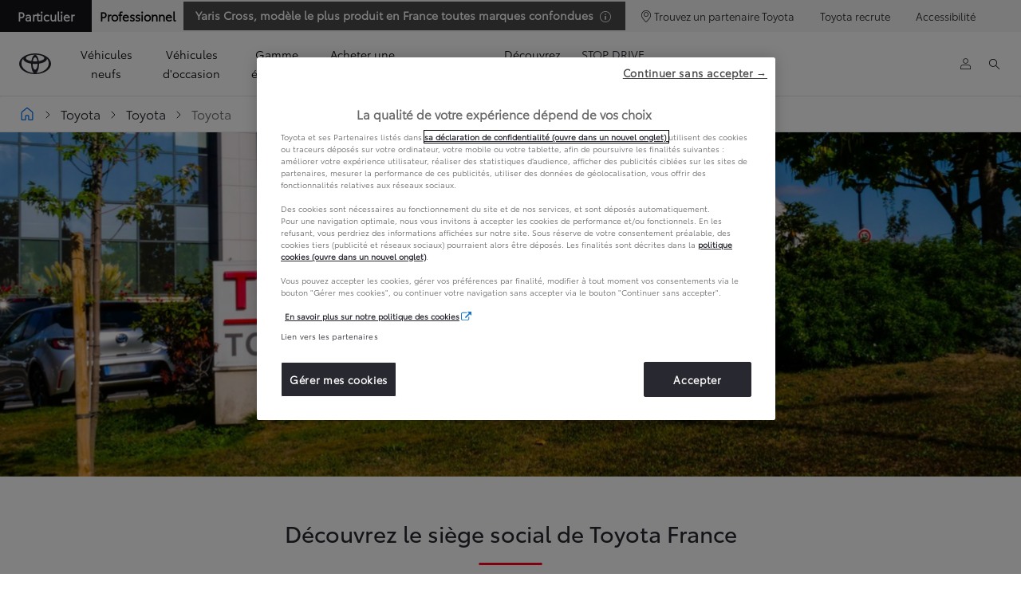

--- FILE ---
content_type: text/html;charset=utf-8
request_url: https://www.toyota.fr/decouvrez-toyota/groupe/presentation
body_size: 40418
content:


<!DOCTYPE HTML>
<html lang="fr" dir="ltr" data-country="fr" data-brand="toyota" class="dxp dxp-toyota">

<head>

    
        
            <script defer="defer" type="text/javascript" src="https://rum.hlx.page/.rum/@adobe/helix-rum-js@%5E2/dist/micro.js" data-routing="evn=prod,tier=publish,ams=NV Toyota Motor Europe" integrity="" crossorigin="anonymous" data-enhancer-version="" data-enhancer-hash=""></script>
<script type="text/javascript">
    // Duration in milliseconds to wait while the Kameleoon application file is loaded
    var kameleoonLoadingTimeout = 1000;

    window.kameleoonQueue = window.kameleoonQueue || [];
    window.kameleoonStartLoadTime = new Date().getTime();
    if (! document.getElementById("kameleoonLoadingStyleSheet") && ! window.kameleoonDisplayPageTimeOut)
    {
        var kameleoonS = document.getElementsByTagName("script")[0];
        var kameleoonCc = "* { visibility: hidden !important; background-image: none !important; }";
        var kameleoonStn = document.createElement("style");
        kameleoonStn.type = "text/css";
        kameleoonStn.id = "kameleoonLoadingStyleSheet";
        if (kameleoonStn.styleSheet)
        {
            kameleoonStn.styleSheet.cssText = kameleoonCc;
        }
        else
        {
            kameleoonStn.appendChild(document.createTextNode(kameleoonCc));
        }
        kameleoonS.parentNode.insertBefore(kameleoonStn, kameleoonS);
        window.kameleoonDisplayPage = function(fromEngine)
        {
            if (!fromEngine)
            {
                window.kameleoonTimeout = true;
            }
            if (kameleoonStn.parentNode)
            {
                kameleoonStn.parentNode.removeChild(kameleoonStn);
            }
        };
        window.kameleoonDisplayPageTimeOut = window.setTimeout(window.kameleoonDisplayPage, kameleoonLoadingTimeout);
    }
</script>
<script type="text/javascript">
    // Change the value of this URL to point to your own URL, where the iFrame is hosted
    window.kameleoonIframeURL = "https://www.toyota.fr/var/dxp/scripts/external/tfr/kameleoon.html";

    window.kameleoonLightIframe = false;
    var kameleoonIframeOriginElement = document.createElement("a");
    kameleoonIframeOriginElement.href = kameleoonIframeURL;
    window.kameleoonIframeOrigin = kameleoonIframeOriginElement.origin || (kameleoonIframeOriginElement.protocol + "//" + kameleoonIframeOriginElement.hostname);
    if (location.href.indexOf(window.kameleoonIframeOrigin) != 0)
    {
        window.kameleoonLightIframe = true;
        var kameleoonProcessMessageEvent = function(event)
        {
            if (window.kameleoonIframeOrigin == event.origin && event.data.slice && event.data.slice(0,9) == "Kameleoon")
            {
                window.removeEventListener("message", kameleoonProcessMessageEvent);
                window.kameleoonExternalIFrameLoaded = true;
                if (window.Kameleoon)
                {
                    eval(event.data);
                    Kameleoon.Analyst.load();
                }
                else
                {
                    window.kameleoonExternalIFrameLoadedData = event.data;
                }
            }
        };
        if (window.addEventListener)
        {
            window.addEventListener("message", kameleoonProcessMessageEvent, false);
        }
        var iframeNode = document.createElement("iframe");
        iframeNode.src = kameleoonIframeURL;
        iframeNode.id = "kameleoonExternalIframe";
        iframeNode.style = "float: left !important; opacity: 0.0 !important; width: 0px !important; height: 0px !important;";
        document.head.appendChild(iframeNode);
    }
</script>
<script type="text/javascript" src="//5dv4qi55si.kameleoon.eu/engine.js" async="true"></script>
        
            <meta name="google-site-verification" content="_WxhZG64oLmeReFmn58vQXhW9DDxdZCqnVIsal6iaWs" />
        
    

    <meta charset="UTF-8"/>
    <meta name="template" content="article"/>
    <meta name="viewport" content="width=device-width, initial-scale=1"/>
    <meta name="facebook-domain-verification" content="r4idup4rigz7qqzz5qtvy2mma7t7ei"/>
    <meta name="format-detection" content="telephone=no"/>
    <meta name="robots" content="max-image-preview:large"/>

    <link rel="preconnect" href="https://scene7.toyota.eu/"/>

    
        
    
        <link rel="preconnect" href="https://cdn.cookielaw.org/"/>
        
            <script type="text/javascript" src="https://cdn.cookielaw.org/consent/6468fe76-06ec-4731-bb36-cfd4d7d66d65/OtAutoBlock.js">
            </script>
        
        <script src="https://cdn.cookielaw.org/scripttemplates/otSDKStub.js" type="text/javascript" charset="UTF-8" data-domain-script="6468fe76-06ec-4731-bb36-cfd4d7d66d65" data-document-language="true">
        </script>
        <script type="text/javascript">
            function OptanonWrapper() { }
        </script>
    

        
    <script>
        (function(h,o,u,n,d) {
            h=h[d]=h[d]||{q:[],onReady:function(c){h.q.push(c)}}
            d=o.createElement(u);d.async=1;d.src=n
            n=o.getElementsByTagName(u)[0];n.parentNode.insertBefore(d,n)
        })(window,document,'script','https://www.datadoghq-browser-agent.com/eu1/v5/datadog-rum.js','DD_RUM')
        window.DD_RUM.onReady(function() {
            window.DD_RUM.setGlobalContextProperty('templateName','article');
            window.DD_RUM.setGlobalContextProperty('modelName','');
            window.DD_RUM.setGlobalContextProperty('sectionlv1','discover-toyota');
            window.DD_RUM.setGlobalContextProperty('category','content');
            window.DD_RUM.setGlobalContextProperty('subCategory','article');
            let botPattern = "(googlebot\/|bot|Googlebot-Mobile|Googlebot-Image|Google favicon|Mediapartners-Google|bingbot|slurp|java|wget|curl|Commons-HttpClient|Python-urllib|libwww|httpunit|nutch|phpcrawl|msnbot|jyxobot|FAST-WebCrawler|FAST Enterprise Crawler|biglotron|teoma|convera|seekbot|gigablast|exabot|ngbot|ia_archiver|GingerCrawler|webmon |httrack|webcrawler|grub.org|UsineNouvelleCrawler|antibot|netresearchserver|speedy|fluffy|bibnum.bnf|findlink|msrbot|panscient|yacybot|AISearchBot|IOI|ips-agent|tagoobot|MJ12bot|dotbot|woriobot|yanga|buzzbot|mlbot|yandexbot|purebot|Linguee Bot|Voyager|CyberPatrol|voilabot|baiduspider|citeseerxbot|spbot|twengabot|postrank|turnitinbot|scribdbot|page2rss|sitebot|linkdex|Adidxbot|blekkobot|ezooms|dotbot|Mail.RU_Bot|discobot|heritrix|findthatfile|europarchive.org|NerdByNature.Bot|sistrix crawler|ahrefsbot|Aboundex|domaincrawler|wbsearchbot|summify|ccbot|edisterbot|seznambot|ec2linkfinder|gslfbot|aihitbot|intelium_bot|facebookexternalhit|yeti|RetrevoPageAnalyzer|lb-spider|sogou|lssbot|careerbot|wotbox|wocbot|ichiro|DuckDuckBot|lssrocketcrawler|drupact|webcompanycrawler|acoonbot|openindexspider|gnam gnam spider|web-archive-net.com.bot|backlinkcrawler|coccoc|integromedb|content crawler spider|toplistbot|seokicks-robot|it2media-domain-crawler|ip-web-crawler.com|siteexplorer.info|elisabot|proximic|changedetection|blexbot|arabot|WeSEE:Search|niki-bot|CrystalSemanticsBot|rogerbot|360Spider|psbot|InterfaxScanBot|Lipperhey SEO Service|CC Metadata Scaper|g00g1e.net|GrapeshotCrawler|urlappendbot|brainobot|fr-crawler|binlar|SimpleCrawler|Livelapbot|Twitterbot|cXensebot|smtbot|bnf.fr_bot|A6-Indexer|ADmantX|Facebot|Twitterbot|OrangeBot|memorybot|AdvBot|MegaIndex|SemanticScholarBot|ltx71|nerdybot|xovibot|BUbiNG|Qwantify|archive.org_bot|Applebot|TweetmemeBot|crawler4j|findxbot|SemrushBot|yoozBot|lipperhey|y!j-asr|Domain Re-Animator Bot|AddThis|RyteBot|HeadlessChrome|PetalBot|Bytespider)";
            let regex = new RegExp(botPattern, 'i');
            let conditionalSampleRate = regex.test(navigator.userAgent) ? 0 : 50;
            window.DD_RUM.init({
                clientToken: 'pub7c8d73f176d3e1845c27c3dc13b4cd2e',
                applicationId: 'a71105d5-cf8e-466a-9033-a15310a5e5e7',
                site: 'datadoghq.eu',
                service: 'toyota-france-(prod)',
                env: 'prod',
                version: '0.163.5-RELEASE',
                sessionSampleRate: conditionalSampleRate,
                sessionReplaySampleRate: 20,
                trackUserInteractions: true,
                trackResources: true,
                trackLongTasks: true,
                defaultPrivacyLevel: 'mask-user-input',
            });

            window.DD_RUM.startSessionReplayRecording();
        })
    </script>


        

    
    <script>
        //Adobe Launch Embed Code
        (function (w, d, s) {
            var j = d.createElement(s);
            j.src = '//assets.adobedtm.com/57e62086a19e/7ac6a41c0df3/launch-627342fb0250.min.js';
            var headElement = d.head || (d.currentScript && d.currentScript.parentElement);
            //if async is allowed
            j.async = true;
            if(headElement){
                headElement.append(j);
            }else{
                var f = d.getElementsByTagName(s)[0];
                f.parentNode.insertBefore(j, f);
            }
        })(window, document, 'script');
    </script>

    
    <!--Requires to be empty-->

    

    <title>Toyota | L’histoire de Toyota en France</title>

    <meta property="og:url" content="https://www.toyota.fr/decouvrez-toyota/groupe/presentation"/>
    <meta property="og:title" content="Toyota | L’histoire de Toyota en France"/>

    
    
        <meta property="og:description" content="Toyota France distribue 2 marques, Toyota et Lexus, avec un réseau concessionnaires et réparateurs agréés, et emploie plus de 9 000 personnes en France"/>
    
    <meta name="keywords" content="Toyota, Toyota en France, site de production, Valenciennes, centre design européen, Nice"/>
    
    <meta property="og:site_name" content="Toyota FR"/>
    <meta name="description" content="Toyota France distribue 2 marques, Toyota et Lexus, avec un réseau concessionnaires et réparateurs agréés, et emploie plus de 9 000 personnes en France"/>

    
        <link rel="alternate" hreflang="fr-FR" href="https://www.toyota.fr/decouvrez-toyota/groupe/presentation"/>
    

    

    
        <link rel="canonical" href="https://www.toyota.fr/decouvrez-toyota/groupe/presentation"/>
    

    
    <meta property="og:type" content="website"/>
    <meta property="og:locale" content="fr_FR"/>
    <meta name="twitter:card" content="summary_large_image"/>
    
    <meta name="twitter:title" content="Toyota | L’histoire de Toyota en France"/>
    <meta name="twitter:description" content="Toyota France distribue 2 marques, Toyota et Lexus, avec un réseau concessionnaires et réparateurs agréés, et emploie plus de 9 000 personnes en France"/>

    
        <meta name="twitter:image" content="https://scene7.toyota.eu/is/image/toyotaeurope/header-en-france_tcm-18-652506?wid=800&amp;hei=800&amp;fit=hfit,1"/>
        <meta property="og:image" content="https://scene7.toyota.eu/is/image/toyotaeurope/header-en-france_tcm-18-652506?wid=1920&amp;hei=1080&amp;fit=hfit,1"/>
        <meta property="og:image:width" content="1920"/>
        <meta property="og:image:height" content="1080"/>
        <meta property="og:image:type" content="image/png"/>
    

    

    
    
    
        <script type="application/ld+json">{
  "@context": "http://schema.org",
  "@type": "Organization",
  "name": "Toyota France",
  "url": "https://www.toyota.fr",
  "logo": "https://www.toyota.fr/content/dam/logos/large-logo-toyota.jpeg",
  "sameAs": [
    "https://www.instagram.com/toyotafrance/",
    "https://www.youtube.com/user/ToyotaFrance",
    "https://www.facebook.com/toyota.france",
    "https://twitter.com/toyotafrance"
  ],
  "contactPoint": [
    {
      "@type": "ContactPoint",
      "telephone": "+33800869682",
      "contactType": "customer support",
      "areaServed": "fr",
      "availableLanguage": "fr"
    },
    {
      "@type": "ContactPoint",
      "telephone": "+33800808935",
      "contactType": "roadside assistance",
      "areaServed": "fr"
    }
  ]
}</script>
    


    

        <script type="application/ld+json">
            {
  "@context": "http://schema.org",
  "@type": "Article",
  "headline": "Presentation",
  "datePublished": "Thu Mar 14 14:59:07 UTC 2024",
  "author": "Toyota France",
  "publisher": {
    "@type": "Organization",
    "logo": "https://www.toyota.fr/content/dam/logos/large-logo-toyota.jpeg",
    "name": "Toyota France"
  },
  "dateModified": "Thu Mar 14 14:59:07 UTC 2024",
  "image": "https://scene7.toyota.eu/is/image/toyotaeurope/header-en-france_tcm-18-652506"
}
        </script>

        

        <script type="application/ld+json">
            {
                "@context": "http://schema.org",
                "@type": "BreadcrumbList",
                "itemListElement": [{"@type":"ListItem","position":1,"name":"Toyota | découvrez la marque toyota","item":"https://www.toyota.fr/decouvrez-toyota"},{"@type":"ListItem","position":2,"name":"Toyota | le groupe toyota : 73 sites de production dans le monde","item":"https://www.toyota.fr/decouvrez-toyota/groupe"},{"@type":"ListItem","position":3,"name":"Toyota | l’histoire de toyota en france","item":"https://www.toyota.fr/decouvrez-toyota/groupe/presentation"}]
            }
        </script>
    


    


    
     
          
     


    
    



    

    


    
    
    
        
        
        
            <link rel="stylesheet" type="text/css" href="/etc.clientlibs/dnb/clientlibs/clientlib-toyota.min.1276ebadae393a7feda11efccabc4bcd.css"/>
        
    
        
        
        
    
        
        
        
            <link rel="stylesheet" type="text/css" href="/etc.clientlibs/dxp/clientlibs/clientlib-toyota.min.ab48ec56713fd01f9a2709e9a8c87c86.css"/>
        
    
        
        
        
            <link rel="stylesheet" type="text/css" href="/etc.clientlibs/qt/clientlibs/clientlib-toyota.min.968d52237156ad3d46cce9e7fd450425.css"/>
        
    
        
        
        
            <link rel="stylesheet" type="text/css" href="/etc.clientlibs/retailers/clientlibs/clientlib-toyota.min.e2d2c0e306f08a64cf31bd27409008b4.css"/>
        
    
    <!-- DXP-11832 temp return to old functionality - permanent fix to be added-->
    
    
<script src="/etc.clientlibs/clientlibs/granite/jquery.min.3e24d4d067ac58228b5004abb50344ef.js"></script>
<script src="/etc.clientlibs/clientlibs/granite/utils.min.899004cc02c33efc1f6694b1aee587fd.js"></script>



    <script data-ot-ignore src="/var/dxp/scripts/requirees.js?version=1027"></script>

    

    
    <link rel="apple-touch-icon" sizes="180x180" href="/etc.clientlibs/dxp-frontend-core/clientlibs/clientlib-toyota/resources/images/favicons/apple-touch-icon.png"/>
    <link rel="icon" type="image/png" sizes="32x32" href="/etc.clientlibs/dxp-frontend-core/clientlibs/clientlib-toyota/resources/images/favicons/favicon-32x32.png"/>
    <link rel="icon" type="image/png" sizes="16x16" href="/etc.clientlibs/dxp-frontend-core/clientlibs/clientlib-toyota/resources/images/favicons/favicon-16x16.png"/>
    <link rel="mask-icon" href="/etc.clientlibs/dxp-frontend-core/clientlibs/clientlib-toyota/resources/images/favicons/safari-pinned-tab.svg" color="#5bbad5"/>
    <meta name="msapplication-TileColor" content="#da532c"/>
    <meta name="theme-color" content="#ffffff"/>

    

    
        
            <link rel="preload" href="https://scene7.toyota.eu/is/image/toyotaeurope/header-en-france_tcm-18-652506" as="image" imagesrcset="https://scene7.toyota.eu/is/image/toyotaeurope/header-en-france_tcm-18-652506?qlt=80&amp;wid=1280&amp;fit=fit,1&amp;ts=20469 400w, https://scene7.toyota.eu/is/image/toyotaeurope/header-en-france_tcm-18-652506?qlt=80&amp;wid=1280&amp;fit=fit,1&amp;ts=20469 800w, https://scene7.toyota.eu/is/image/toyotaeurope/header-en-france_tcm-18-652506?qlt=80&amp;wid=1600&amp;fit=fit,1&amp;ts=20469 1600w" imagesizes="50vw"/>
        
    

    

    
        <script>
            if (!window.dxp) { window.dxp = {}; }
            if (!window.dxp.settings) { window.dxp.settings = {}; }
            window.dxp = {"settings":{"mapsUseMapboxSBS":"true","ssoRecaptchaKey":"6LcIX-MfAAAAAE522Esji4SIFAM1l_mKlReE5l1t","osbHCaptchaKey":"e1907470-bb1a-4c18-8e50-20964bb02170","c2GatewayBaseUrl":"https://c1-apigateway-p1-uc.toyota-europe.com","currencyDecimals":"0","t1ClientEncapsulatedStylesUrl":"https://cp-common.toyota-europe.com/cp-client/styles/T1-style-extended-encapsulated.css","financeEnable":"true","language":"fr","ssoBaseUrl":"https://cp-toyota.toyota-europe.com/cp-toyota-sso","cpServices":"https://cp-services.toyota-europe.com","mapboxToken":"pk.eyJ1IjoidG95b3RhbW90b3JldXJvcGUtd2ViIiwiYSI6ImNrMnlwZXhxYzA5bzQzY29tZW1mM3k2c2MifQ.OFeUyBuJr_jRjNiTB-F3DA","orSupraDealerServices":"","t1LegacyCssPath":"/cp-client/styles/T1-style-extended-encapsulated.css","cpCartItems":"/api/users/{uuid}/cart","otWhitelisted":"clientlibs/|/libs/dam/|/dxp-webcarconfig.toyota-europe.com/js/|/cp-toyota-sso/|/var/dxp/scripts/libs/react","ssoUseMicroService":"true","portalBaseUrl":"https://cp-toyota.toyota-europe.com","aceMigrationCpB2cAggrPrevHost":"cpb2csp.toyota-europe.com","losHost":"https://weblos.toyota-europe.com/","aemSchemaBaseUrl":"https://cp-common.toyota-europe.com","enableP":"true","orCheckoutFilterByServices":"OnlineRetailing","c1SupraBaseUrl":"","osbB2cAggrHost":"https://osb-b2c-aggregator.toyota-europe.com","customerPortal":"/customer/portal","orBaseUrl":"https://d3uadybk7v8gu7.cloudfront.net","cashCurrencyDecimals":"0","osbBaseUrl":"https://d1ljsy1hgbcg4x.cloudfront.net/b2c-ui","cpVehicleItems":"/vehicle/user/{uuid}/vehicles?services=uio&legacy=true","otpEnabled":"true","t1LegacyFrontendBaseUrl":"https://cp-common.toyota-europe.com","hideQuickSpecs":"false","aceMigrationOsbB2cAggrHost":"https://osb-b2c-aggregator.toyota-europe.com","disableRecaptcha":"false","lastModified":"2025-12-05T08:47:36.037Z","cpB2cAggrHost":"cpb2cs.toyota-europe.com","ssoEnableSocialLogin":"false","ssoServiceUrl":"https://ssoms.toyota-europe.com","dDotDnaApi":"https://kong-proxy-aws.toyota-europe.com/dxp/forms/ddotdna","cpShoppingCartUrl":"/tme#/my-toyota/eStore/cart","orFinanceModuleUrl":"https://ofs.toyota-financement.fr/ofs/js/ofs-amd.js","nmscCode":"TFR","enableOsbLink":"true","enablePubhubForOwnerManuals":"true","downloadPdfBrochure":"/bin/api/dxp/pdf?tyCode=:configCode&country=:country&language=:language","commonPortalBaseUrl":"https://cp-common.toyota-europe.com","orAlternateFinanceModuleUrl":"https://ofs.toyota-financement.fr/ofs/js/ofs-amd.js","hideServicesDealerfinder":"true","monthlyCurrencyDecimals":"2","cpUseMenuBuilderNav":"true","osbReCaptchaKey":"6LfzhjwUAAAAAMOHd0UU-ZNd45ssbeb9tRyxRu9e","ssoHCaptchaKey":"8cc6c238-eb36-49ae-9b10-f23446521f52","cpOrBaseUrl":"https://d3uadybk7v8gu7.cloudfront.net/customerportal/","ssoRecaptchaKeyInvisible":"6Lcf9hYlAAAAABCh8FWEjoo27nsquoGFC-zI05Kr","enabledExitGuardTemplates":"build,","cpIsNewDashBoardEnabled":"true","cpUseDashboardSavedCars":"true","defaultFinanceOption":"monthly","osbTridionBaseUrl":"https://dcoaaeoxsqbgx.cloudfront.net","useDealerfinderV2":"true","cpAppIDApple":"1020262732","c1ImagesHost":"//img-optimize.toyota-europe.com/","otpHost":"https://cp-otp.toyota-europe.com","cpCommonUrl":"https://cp-common.toyota-europe.com","aceMigrationCpB2cAggrHost":"cpb2cs.toyota-europe.com","c1GatewayBaseUrl":"https://c1-apigateway-p1.toyota-europe.com","ssoAutoRedirectCustomerPortalExceptions":"/online-service-booking;/recall;/rendez-vous-atelier;/online-service-appointment","captchaType":"hcaptcha","cpBaseUrl":"https://d21f9zpntjvs3z.cloudfront.net","crossOriginScripttagExclusions":"toyota-europe.com|cloudfront.net|toyota-financement.fr|toyota-fs.com|toyota.finance.makolab.com","osbB2bAggrHost":"https://osb-b2b-aggregator.toyota-europe.com","enableCarDbTokens":"true","ssoRedesignBaseUrl":"https://cp-common.toyota-europe.com/cp-ui-sso","aceMigrationOsbB2bAggrHost":"https://osb-b2b-aggregator.toyota-europe.com","orFiltersResultPage":"/new-cars","showPrice":"true","orUsedCarsFinanceModuleUrl":"https://ofs.toyota-financement.fr/ofs/js/ofs-amd.js","recallCheckerUrl":"/owners/maintenance-services/recall","cpAppIDAndroid":"com.touaregs.toyota","aceKongBaseUrl":"https://kong-proxy-intranet.toyota-europe.com/","useI18nFallback":"false","currencyCode":"EUR","brand":"toyota","cardbImageHost":"//t1-carassets.toyota-europe.com/","CCISServer":"//images.toyota-europe.com","CCISHost":"//images.toyota-europe.com/fr","checkoutFinanceEsalesHost":"https://amd.esales.toyota-fs.com","environment":"production","isFragment":"false","isProduction":"true","loadSaveHost":"//ccsave.toyota-europe.com/config","loadSaveServer":"//ccsave.toyota-europe.com/","carconfigUrlWebsite":"","country":"fr","fullCountry":"france","dealer":{"mapBoxToken":"pk.eyJ1IjoidG95b3RhbW90b3JldXJvcGUtd2ViIiwiYSI6ImNrNmtpY2R1YTA0YW8zb2xzMzNkaDNxaTMifQ.LHbDy1LeUYXAgS7FJG-VOQ","dealerApi":"https://kong-proxy-intranet.toyota-europe.com/dxp/dealers/api/","alternativeCountry":"","enableApproximate":false,"distanceUnit":"km","extraCountries":"MC","hideDealerNumbers":false,"hideServicesDealerfinder":true,"limitSearchDistance":"","searchResultCount":10,"showCountryPolygons":true,"showMyLocationPin":true,"findDealerLabel":"Trouver un concessionnaire","searchPlaceholderLabel":"Recherche","searchByLocationLabel":"Recherche par lieu ","searchByDealerName":"Recherche par concessionnaire ","useMyCurrentLocationLabel":"Utiliser ma position actuelle","filterLabel":"Fitre","updateLabel":"Mise à jour","retailerInformationLabel":"Informations sur le concessionnaire","servicesAndOpeningHoursLabel":"Service et heures d’ouverture","getDirectionsLabel":"Obtenir un itinéraire","saveToMyToyotaLabel":"Enregistrer dans MyToyota","selectDealerLabel":"Sélectionner ce concessionnaire","showMoreLabel":"Afficher plus","moreInformationLabel":"Plus d'informations","lessInformationLabel":"Moins d'informations","retailerDoesNotAcceptOnlineBookingLabel":"Le concessionnaire n'accepte pas les réservations en ligne","telLabel":"Téléphone","faxLabel":"Fax","whatsappLabel":"WhatsApp","noLocationsFoundMessage":"Localisation non trouvée","noDealerFoundMessage":"Concessionnaire non trouvé","searchKeywordTooShortMessage":"Mot-clé recherché trop court"},"flexibility":{"currencyMultiplier":0.0,"swopPrices":false,"dualCurrencyEnable":false},"ecoLabelpopup":{"title":"Étiquette énergétique","moreInfoLinkLabel":"En savoir plus","readMoreLink":"/content/toyota/france/fr/informations/nouvelles-reglementations-climat-lom-etiquettes-voiture","thumbnailsCount":1,"labels":[{"letter":"A","color":"#00A651"},{"letter":"B","color":"#50b848"},{"letter":"C","color":"#bfd730"},{"letter":"D","color":"#fff200"},{"letter":"E","color":"#fdb913"},{"letter":"F","color":"#f37021"},{"letter":"G","color":"#ED1C24"}]},"legalbanner":{"title":"Short disclaimer","image":{}},"T1ImagesServer":"https://img-optimize.toyota-europe.com/","kongBaseUrl":"https://kong-proxy-intranet.toyota-europe.com/"},"config":{},"labels":{"disclaimerNedc":"Mentions légales NEDC","uscNonApproved":"Non-approved","readLess":"Réduire","ariaSliderMaxValue":"max value: {value}","uscManufacturerWarrantyValidUntil":"Valid until: {value}","uscManufacturerWarrantyKmLimit":"KM Limit: {value}","disclaimerWLTP":"Les valeurs de consommation des véhicules particuliers homologués vendus en France représentent une consommation conventionnelle. La consommation réelle varie quant à elle en fonction du style de conduite et de nombreux autres facteurs tels que l’état de la route , les conditions de circulation et le type de motorisation, l’état du véhicule, la pression des pneumatiques, les conditions climatiques, la charge du véhicule, etc … En conséquence, les données d’émissions de CO2 déterminées pour chaque véhicule neuf de manière unitaire au moyen de la procédure WLTP, disponibles dans les systèmes servant à l’immatriculation des véhicules en France et les certificats d’immatriculation des véhicules neufs homologués sur la base du cycle WLTP feront apparaître la seule valeur de CO2 mixte corrélée la plus faible pour la famille de véhicules à laquelle appartient le véhicule considéré.","uscPrivatelySold":"Privately sold","ariaSliderMaxValueTitleLabel":"Slider {value} maximum","edit":"Modifier","uscApproved":"Approved","dualCurrencyDisclaimer":"Dual currency rate: {value}","soldOut":"Dans la limite des stocks disponibles","viewAll":"Tout voir","hybrid":"Hybride","petrol":"Essence","genericOrErrorTitle":"Une erreur est survenue. Nous vous invitons à réessayer ultérieurement.","forms.searchNoResults":"Aucun résultat","validFromUntilDate":"Disponible jusqu'au","ariaSliderMinValueTitleLabel":"Slider {value} minimum","validFromDate":"Disponible à partir du","ecoBonusLabel":"Bonus écologique déduit","lastModified":"2025-08-13T13:05:50.673Z","uscManufacturerWarrantyNone":"None","disclaimerNEDC":"Mentions légales NEDC","hybridAvailable":"Disponible en Hybride","diesel":"","submit":"Valider","uscUsedCashPriceFormat":"%s","ariaToggleEtaTooltip":"Toggle ETA Tooltip","uscManufacturerWarrantyExpired":"Expired","ecoBonusTooltip":"Mentions à définir","genericOrErrorSubtitle":"Nous tentons de résoudre cet incident dès que possible. Merci de rafraichir la page ou de réessayer ultérieurement.","readMore":"En savoir plus","disclaimerCorrelatedNedc":"Mentions légales NEDC corrélé","availableForOnlineSale":"Pré-réservez ce véhicule","ariaSliderMinValue":"min value: {value}","close":"Fermer","uscManufacturerWarrantyUnspecified":"Unspecified","Enter Dealer":"","fuelCell":"Hydrogène","uscCashPriceFormat":"%s","more":"Plus","electric":"100% électrique","selectOff":"Inactif","uscSpecLabelYes":"","uscExclVatCashPriceFormat":"%s ex.&nbsp;VAT","uscSpecLabelNo":"No","disclaimerCorrelatedNEDC":"Mentions légales NEDC corrélé","plugin":"Hybride Rechargeable","printPrintedOn":"Imprimé le","disclaimerWltp":"Les valeurs de consommation des véhicules particuliers homologués vendus en France représentent une consommation conventionnelle. La consommation réelle varie quant à elle en fonction du style de conduite et de nombreux autres facteurs tels que l’état de la route , les conditions de circulation et le type de motorisation, l’état du véhicule, la pression des pneumatiques, les conditions climatiques, la charge du véhicule, etc … En conséquence, les données d’émissions de CO2 déterminées pour chaque véhicule neuf de manière unitaire au moyen de la procédure WLTP, disponibles dans les systèmes servant à l’immatriculation des véhicules en France et les certificats d’immatriculation des véhicules neufs homologués sur la base du cycle WLTP feront apparaître la seule valeur de CO2 mixte corrélée la plus faible pour la famille de véhicules à laquelle appartient le véhicule considéré.","uscStockCashPriceFormat":"%s","selectOn":"Actif","dimensions":"Dimensions"}};
            window.dxp.settings.culture = {"name":"fr-FR","englishName":"French","nativeName":"français","language":"fr","numberFormat":{"NaN":"Non Numérique","negativeInfinity":"-Infini","positiveInfinity":"+Infini","percent":{".":",",",":" "},"currency":{"pattern":["-n $","n $"],"decimals":0,"symbol":"€","iso":"EUR",".":",",",":" "},".":",",",":" "},"calendars":{"standard":{"firstDay":1,"days":{"names":["dimanche","lundi","mardi","mercredi","jeudi","vendredi","samedi"],"namesAbbr":["dim.","lun.","mar.","mer.","jeu.","ven.","sam."],"namesShort":["di","lu","ma","me","je","ve","sa"]},"months":{"names":["janvier","février","mars","avril","mai","juin","juillet","août","septembre","octobre","novembre","décembre",""],"namesAbbr":["janv.","févr.","mars","avr.","mai","juin","juil.","août","sept.","oct.","nov.","déc.",""]},"AM":null,"PM":null,"eras":[{"name":"ap. J.-C.","start":null,"offset":0}],"patterns":{"d":"dd/MM/yyyy","D":"dddd d MMMM yyyy","t":"HH:mm","T":"HH:mm:ss","f":"dddd d MMMM yyyy HH:mm","F":"dddd d MMMM yyyy HH:mm:ss","M":"d MMMM","Y":"MMMM yyyy"}}}};
            window.dxp.settings.language = "fr";
            window.dxp.settings.country = "fr";
            window.dxp.settings.brand = "toyota";
            window.dxp.settings.forms = {};

            if (!window.T1) { window.T1 = {}; }
            window.T1.settings = window.dxp.settings;
            window.T1.labels = window.dxp.labels;
            if ("true" !== "true") {
                window.L1 = window.T1;
            }
        </script>
    

    

    
        <script data-ot-ignore type="text/javascript" crossorigin="anonymous" src="/etc.clientlibs/dxp/clientlibs/clientlib-dependencies.min.961844e05a76c364a0525b0f52801cc9.js"></script>
    

    
        <style>
            /* Breadcrumb component CSS */
.breadcrumb {
  margin: 0;
  padding: 0;
  background-color: #FFFFFF;
  border: 1px solid #e9ecef;
  border-left: 0;
  border-right: 0;
}

.breadcrumb-container {
  max-width: 1920px;
  padding: 1rem 1.6rem;
  width: 100%;
  margin: 0 auto;
}

.breadcrumb-list {
  list-style: none;
  padding: 0;
  margin: 0;
  display: flex;
  row-gap: 0.5rem;
  flex-wrap: wrap;
}

.breadcrumb-item {
  display: none;
  margin: 0 1rem 0 0;
  display: none;
  align-items: center;
  color: #6C6C6C;
}

.breadcrumb-item:last-of-type {
  display: flex;
}

.breadcrumb-item + .breadcrumb-item {
  padding: 0;
}

.breadcrumb-item + .breadcrumb-item::before {
  content: url("data:image/svg+xml,%3Csvg xmlns='http://www.w3.org/2000/svg' width='12' height='12' viewBox='0 0 24 24' fill='none'%3E%3Cpath d='M8 4L16 12L8 20' stroke='%23282830' stroke-width='2' stroke-linecap='round' stroke-linejoin='round'/%3E%3C/svg%3E");
  margin-right: 0.5rem;
}

.breadcrumb-link {
  display: inline-flex;
  color: #282830;
  text-decoration: none;
}

.breadcrumb-link:hover {
  color: #282830;
  text-decoration: underline;
}

.breadcrumb-more-link {
  display: inline;
  margin-right: 1rem;
  cursor: pointer;
}

.breadcrumb-more-link.hide-mobile {
  display: none;
}

.breadcrumb-list.show-mobile .breadcrumb-item {
  display: flex;
}

@media (min-width: 576px) {
  .breadcrumb-container {
    padding: 1rem 2.4rem;
  }

  .breadcrumb-item {
    display: flex;
  }

  .breadcrumb-more-link {
    display: none;
  }
}

        </style>
    

    

    

    
        
  

<style>
    microfrontend-error {
        display: flex;
    }
</style>

<style id="microfrontend-error-style">
    .error-banner {
        border: 1px solid #f5d0d0;
        background: linear-gradient(to right, #fff5f5, #fff7f7);
        border-radius: 8px;
        padding: 20px 20px 3px;
        margin: 20px 0;
        width: 100%;
        max-width: 100%;
        overflow: hidden;
        box-shadow: 0 2px 4px rgba(0, 0, 0, 0.05);
        text-align: left;
    }

    .error-banner button {
        all: unset;
    }

    .error-header {
        display: flex;
        align-items: flex-start;
        justify-content: space-between;
        gap: 12px;
        margin-bottom: 12px;
    }

    .error-icon-container {
        display: flex;
        flex-grow: 1;
        justify-content: center;
        align-items: center;
        gap: 12px;
    }

    .error-icon {
        color: #e53e3e;
        margin-top: 2px;
        flex-shrink: 0;
    }

    .error-title {
        flex-grow: 1;
        color: #c53030;
        font-weight: 600;
        font-size: 22px;
        margin: 0;
        line-height: 1.2;
    }

    .technical-title {
        display: block;
        color: #c53030;
        font-size: 14px;
        font-family: monospace;
        margin: 6px 0 8px 0;
        padding: 4px 8px;
        padding-left: 32px;
    }

    .error-subtitle {
        color: #c53030;
        font-size: 14px;
        font-weight: 500;
        margin: 8px 0 4px 0;
    }

    .error-description {
        color: #c53030;
        font-size: 14px;
        line-height: 1.5;
        margin: 12px 0;
        padding-left: 32px;
    }

    .error-metadata {
        margin-top: 8px;
        padding-left: 32px;
    }

    .metadata-title {
        font-size: 12px;
        text-transform: uppercase;
        letter-spacing: 0.05em;
        color: #c53030;
        font-weight: 500;
        margin-bottom: 8px;
    }

    .metadata-content {
        background-color: rgba(254, 215, 215, 0.8);
        padding: 12px;
        border-radius: 6px;
        font-family: monospace;
        font-size: 12px;
        overflow-x: auto;
        border: 1px solid rgba(254, 178, 178, 0.8);
    }

    .metadata-item {
        display: flex;
        margin-bottom: 6px;
    }

    .metadata-item:last-child {
        margin-bottom: 0;
    }

    .metadata-key {
        font-weight: 600;
        min-width: 120px;
        color: #c53030;
    }

    .metadata-value {
        color: #742a2a;
    }

    .stacktrace-content {
        white-space: pre;
        color: #742a2a;
    }

    .backoffice-caption {
        margin-top: 3px;
        font-size: 12px;
        color: #718096;
        font-style: italic;
        padding-top: 8px;
        display: flex;
        align-items: center;
        justify-content: center;
    }

    .error-banner .toggle-details {
        font-style: italic;
        font-size: 12px;
        color: #742a2a;
        text-decoration: underline;
        cursor: pointer;
    }

    .backoffice-badge {
        padding: 2px 8px;
        border-radius: 9999px;
        font-size: 10px;
        text-transform: uppercase;
        letter-spacing: 0.1em;
        font-weight: 500;
    }

    .collapsible {
        transition: max-height 500ms ease-in-out;
        max-height: 0px;
        overflow: hidden;
    }

    .collapsible.open {
        max-height: fit-content;
    }
</style>
<script>

    const sheet = new CSSStyleSheet();
    const styleScript = document.querySelector("#microfrontend-error-style");
    sheet.replaceSync(styleScript.innerHTML);
    styleScript.remove();

    class MicrofrontendError extends HTMLElement {
        static get observedAttributes() {
            return ['title', 'description', 'technical-title', 'metadata', 'default-open'];
        }

        constructor() {
            super();
            const shadowRoot = this.attachShadow({ mode: 'open' });
            shadowRoot.adoptedStyleSheets.push(sheet);
        }

        connectedCallback() {
            this.getAttribute('default-open') === 'true' ? this.open = true : this.open = false;
            this.render();
        }

        attributeChangedCallback(name, oldValue, newValue) {
            this.render();
        }

        getMetadataHtml() {
            try {
                const metadata = JSON.parse(this.getAttribute('metadata') ?? '{}');

                if (Object.keys(metadata).length === 0) {
                    return '';
                }

                return Object.entries(metadata).map(([key, value], index) => {
                    const isNotLast = index !== Object.entries(metadata).length - 1;

                    return `<div class="metadata-item" style="margin-bottom: ${isNotLast ? '6px' : '0px'}">
                        <span class="metadata-key">${key}:</span>
                        <span class="metadata-value">${value}</span>
                    </div>`;
                }).join("");
            } catch (e) {
                console.debug("Unable to parse metadata", e);
                return '';
            }
        }

        getDescriptionHtml() {
            const description = this.getAttribute('description');

            return description ? "<div class=\"error-description\">" + description.replaceAll('\\n', "<br>") + "</div>" : "";
        }

        getTechnicalTitleHtml() {
            const technicalTitle = this.getAttribute('technical-title');

            if (!technicalTitle) {
                return '';
            }

            return `<div class="technical-title">Error: ` + technicalTitle + `</div>`;
        }

        render() {
            const title = this.getAttribute('title') || "Undefined title";
            const metadata = this.getMetadataHtml();
            const stacktrace = this.getAttribute("stacktrace");

            this.shadowRoot.innerHTML = `
                <div class="error-banner">
                    <div class="error-header">
                        <div class="error-icon-container">
                            <svg class="error-icon" xmlns="http://www.w3.org/2000/svg" width="24" height="24" viewBox="0 0 24 24" fill="none" stroke="currentColor" stroke-width="2" stroke-linecap="round" stroke-linejoin="round"><circle cx="12" cy="12" r="10"/><line x1="12" x2="12" y1="8" y2="12"/><line x1="12" x2="12.01" y1="16" y2="16"/></svg>
                            <h4 class="error-title">${title}</h4>
                            <button class="toggle-details">Toggle details</button>
                        </div>
                    </div>
                    <div class="collapsible ${this.open ? ' open' : ''}">`
                        + this.getTechnicalTitleHtml()
                        + this.getDescriptionHtml()
                         + (metadata ? `<div class="error-metadata">
                             <div class="metadata-title">Error Metadata</div>
                             <div class="metadata-content">` + metadata + "</div>"+
                        "</div>" : "")
                        + (stacktrace ? `<div class="error-metadata">
                              <div class="metadata-title">Stack Trace</div>
                              <div class="metadata-content stacktrace-content">`
                                + stacktrace.replaceAll('\\n', "<br>")
                              +`\n&lt;hidden stacktrace&gt;</div>
                            </div>` : '')
                    + `</div>
                    <div class="backoffice-caption">
                    <span class="backoffice-badge">this will only be showed in author mode, end user won't see this error</span>
                </div>
            </div>`;


            this.shadowRoot.querySelector("button.toggle-details").addEventListener("click", this.toggle.bind(this));
        }

        toggle() {
            this.open = !this.open;
            const collapsible = this.shadowRoot.querySelector(".collapsible");

            if (this.open) {
                if (!collapsible.className.includes("open")) {
                    collapsible.className += " open";
                }
            } else {
                collapsible.className = collapsible.className.split(/\s+/).filter(cls => cls !== 'open').join(" ");
            }
        }
    }

    customElements.define('microfrontend-error', MicrofrontendError);

</script>


  
  

    

</head>

<body class="article page basicpage">
    



<div class="cmp-btn btn-primary skip-to-main-content">
  
  

    
    
        
            <a data-gt-label="Passer au contenu suivant" class="btn-text skip-to-main-content-link  " href="#Passer-au-contenu-suivant" target="_self" data-gt-componentname="button" data-gt-componentgroup="content" data-gt-name="ctaevent" aria-label="">
                <span class="btn-text l-cta-text">Passer au contenu suivant
                    
                </span>
                
                
                
    

                
    <span class="sr-only"> (Press Enter)</span>

            </a>
        
        
    
    
    

    

</div>

    
    

    

        
    
        <!-- Tagging data layer object -->
        <script>
            window.tngaDataLayer = {};
            window.tngaDataLayer.page = {"sectionlv1":"discover-toyota","sectionlv2":"groupe","sectionlv3":"presentation","language":"fr","category":"content","subCategory":"article"};
            window.tngaDataLayer.page.versions = {"aem-release": "0.163.5-RELEASE"};
            window.tngaDataLayer.product = [{}];
            window.tngaDataLayer.dsmMetadata = {};
            var userProfile = localStorage["com.toyota.tme.user.customerProfile"];
            window.tngaDataLayer.userinfo = {"status": "loggedoff"};
            if(userProfile){
                window.tngaDataLayer.userinfo = {
                    "status": "loggedin",
                    "userId": (JSON.parse(userProfile) || {}).uuid
                };
            }
        </script>
    

        
    
    <!-- Google Tag Manager -->
    <script>(function (w, d, s, l, i) {
            w[l] = w[l] || [];
            w[l].push({
                'gtm.start':
                    new Date().getTime(), event: 'gtm.js'
            });
            var f = d.getElementsByTagName(s)[0],
                j = d.createElement(s), dl = l != 'dataLayer' ? '&l=' + l : '';
            j.async = true;
            j.src =
                'https://www.googletagmanager.com/gtm.js?id=' + i + dl;
            f.parentNode.insertBefore(j, f);
        })(window, document, 'script', 'dataLayer', 'GTM-M888SFJ');</script>
    <!-- End Google Tag Manager -->
    

    


    
    
        


    <header class="header dxp-header position-fixed bg-white w-100">
        

    
        <nav id="cmp-preferred-retailer-navigation" class="cmp-preferred-retailer-navigation js-preferred-retailer-navigation cmp-preferred-dealer-navigation js-preferred-dealer-navigation
              " aria-label="retailer navigation">
            <ul class="cmp-preferred-retailer-navigation__items">
                <li class="cmp-preferred-retailer-navigation__item">
                    <a class="cmp-preferred-retailer-navigation__link" target="_self" data-gt-name="navevent" data-gt-componentname="preferred-retailer-navigation" data-gt-componentgroup="header" data-gt-action="click-navigation" data-gt-label="internal-link" href="#/publish/my_toyota_my_dealers">
                        
                            <em class="dxp-icon icon-Find_Dealer-small" aria-hidden="true"></em>
                        
                        Trouvez un partenaire Toyota
                        
                    </a>
                </li>
            
                <li class="cmp-preferred-retailer-navigation__item">
                    <a class="cmp-preferred-retailer-navigation__link" target="_self" data-gt-name="navevent" data-gt-componentname="preferred-retailer-navigation" data-gt-componentgroup="header" data-gt-action="click-navigation" data-gt-label="internal-link" href="https://www.toyota.fr/decouvrez-toyota/recrutement">
                        
                        Toyota recrute
                        
                    </a>
                </li>
            </ul>
            <div class="cmp-preferred-retailer-navigation__item-retailer d-none">
                
                <a class="cmp-preferred-retailer-navigation__link cmp-preferred-retailer-navigation__link--button js-preferred-retailer-navigation-button" href="#" data-gt-name="navevent" data-gt-componentname="preferred-retailer-navigation" data-gt-componentgroup="header" data-gt-action="click-navigation" data-gt-label="preferred-dealer">
                    <em class="cmp-preferred-retailer-navigation__link--button--icon js-icon" aria-hidden="true"></em>
                    <span class="cmp-preferred-retailer-navigation__link--button--label js-label">Dealer Name</span>
                </a>
            </div>
        </nav>
    

    


        
            
            
            


    


<nav role="navigation" id="cmp-top-navigation" aria-label="Navigation principale" class="primary-navigation container-fluid d-flex justify-content-xl-between align-items-center w-100 " data-gt-name="navevent" data-gt-componentGroup="header" data-gt-componentName="primary-navigation">
    <div class="primary-navigation__left-hand align-items-center d-flex px-0">
        <div class="brand-logo-wrapper align-items-center d-flex mr-4 hide-when-mobile-menu-opened">
            <a href="https://www.toyota.fr" aria-label="Aller sur la page d&#39;accueil" class="brand-logo" data-gt-action="click-logo" data-gt-label="https://www.toyota.fr">
            </a>
        </div>
        <div class="primary-navigation__mobile-header d-none justify-content-between search position-fixed w-100 bg-white">
            <div class="selected-menu js-selected-mobile-menu d-xl-none align-items-center">
                <button class="primary-navigation__mobile-header__back-menu js-selected-menu-back-btn" data-gt-action="click-back" data-gt-label="level2">
                        <i aria-hidden="true" class="dxp-icon icon-Chevron_Left-small"></i>
                        <span class="sr-only">Cliquez ici pour retourner au mnu préécdent</span>
                </button>
                <span class="js-selected-item"></span>
            </div>
            <div class="primary-navigation__mobile-header__search-wrapper">
                

<div class="cmp-searchicon cmp-searchicon-v2">
    <button type="button" class="cmp-searchicon-search cmp-btn l-listItem-text d-flex align-items-center" aria-label="Recherche" aria-controls="searchOverlayId" aria-haspopup="dialog" aria-expanded="false">
        <i aria-hidden="true" class="m-0 dxp-icon icon-Search-small"></i>
    </button>
    <div class="d-none cmp-searchicon-overlay position-fixed" data-test-id="searchOverLayer" aria-label="Rechercher" role="dialog" aria-modal="true" aria-hidden="true">
        
    

    <div>
        <div class="cmp-searchicon-container cmp-searchicon-container-v2 d-flex col-12 " data-is-rtl="false">
            <div class="row brand-logo mx-4 d-none d-lg-block mt-4"></div>
            <div class="col-6 d-none d-lg-inline-block"></div>
            <div class="row flex-grow-1 d-flex flex-column">
                <div class="d-flex">
                    <div class="search-box-container">
                        <div class="search-box" role="search">
                            
                            <button type="button" class="cmp-search-input-search-icon">
                                <i aria-hidden="true" class="dxp-icon icon-Search-small"></i>
                                <span class="sr-only">
                                    Click to search
                                </span>
                            </button>
                            <input id="search-input-primarynavigation_c4f7aa8a-1eed-4017-8f6d-d209b81c46d9" class="cmp-search-input l-sub-micro-text" type="search" placeholder="Saisissez votre recherche" aria-label="Rechercher" role="searchbox"/>
                            <label class="sr-only" for="search-input-primarynavigation_c4f7aa8a-1eed-4017-8f6d-d209b81c46d9">
                                Saisissez votre recherche
                            </label>

                            <button type="reset" class="cmp-control control-reset invisible">
                                <i aria-hidden="true" class="dxp-icon icon-Close-small"></i>
                                <span class="sr-only">
                                    Retirer
                                </span>
                            </button>
                        </div>
                    </div>

                    <button class="search-button col-auto align-self-center align-items-center px-4">
                        
                        <span class="cmp-searchicon-cancel t-milli-text">
                          
                        </span>
                    </button>
                </div>
                

                <div class="search-results d-none mt-4" data-test-id="searchSuggestion" role="listbox" data-search-results-page="https://www.toyota.fr/recherche" data-root="/content/toyota/france/fr/discover-toyota/groupe/presentation">
                </div>
            </div>
        </div>
    </div>

    </div>
</div>
            </div>
            <button class="js-toggle-mobile-menu js-close-mobile-menu primary-navigation__mobile-header__close-menu primary-navigation__icon--left" data-gt-action="close-menu" data-gt-label="$navigationLevel">
                <i aria-hidden class="dxp-icon icon-Close-small"></i>
                <span class="sr-only">Fermer le menu mobile</span>
            </button>

        </div>
        <div class="primary-navigation__first-level d-flex flex-column flex-grow-1 justify-content-between">
            <ul class="primary-navigation__first-level__links list-unstyled mb-0 p-0 d-none d-xl-flex ">
                <li class="primarynavigationitem primary-navigation__dxp-mega-menu">
                    


    


<button data-gt-action="click-navigation" data-gt-label="level1:Véhicules neufs" class="main-nav-link l-listItem-text d-flex justify-content-between align-items-center position-relative js-has-children" aria-label="Cliquez ici pour étendre l&#39;élément lié à" aria-haspopup aria-controls="f4faacc8-8dd4-4901-8ecc-bb1279e2c71a" aria-expanded="false">
    <span>Véhicules neufs</span>
    <i aria-hidden class="dxp-icon d-xl-none icon-chevron-mobile icon-Chevron_Right-small">
    </i>
</button>

<div id="f4faacc8-8dd4-4901-8ecc-bb1279e2c71a" aria-hidden="true" tabindex="-1" class="primary-navigation__second-level position-fixed d-xl-none w-100 bg-white">
    <div data-react-component="megaMenu" data-react-props="{&#34;megaMenuPath&#34;:&#34;/bin/api/dxp/megamenu.toyota.france.fr.L2NvbnRlbnQvdG95b3RhL2ZyYW5jZS9mci9oZWFkZXItYW5kLWZvb3Rlci12Mg==.json&#34;,&#34;dictionary&#34;:{&#34;all&#34;:&#34;Tous les modèles&#34;,&#34;megaMenuA11yRadioGroupCarTypesLabel&#34;:&#34;megaMenuA11yRadioGroupCarTypesLabel&#34;,&#34;buyOnline&#34;:&#34;Buy Online&#34;,&#34;availableToBuyOnline&#34;:&#34;Available to buy online&#34;,&#34;totalPrice&#34;:&#34;Prix total&#34;,&#34;navigationA11ySelectFilter&#34;:&#34;Sélectionnez le filtre&#34;,&#34;opensInNewWindow&#34;:&#34;Opens in new window&#34;,&#34;electric&#34;:&#34;Électrique&#34;,&#34;allElectric&#34;:&#34;100% Électrique&#34;,&#34;licenseFee&#34;:&#34;License fee&#34;,&#34;orLease&#34;:&#34;Or lease&#34;,&#34;hideFinanceTooltip&#34;:false,&#34;a11yGoTo&#34;:&#34;Aller à&#34;,&#34;legalText&#34;:&#34;Mentions légales&#34;,&#34;hybrid&#34;:&#34;Hybride&#34;,&#34;legalbanner&#34;:{&#34;title&#34;:&#34;Short disclaimer&#34;},&#34;month&#34;:&#34;Mois&#34;,&#34;a11yReadMoreAbout&#34;:&#34;Lire plus sur&#34;,&#34;preOrder&#34;:&#34;Pré-réserver&#34;,&#34;from&#34;:&#34;De&#34;,&#34;chooseYourCategory&#34;:&#34;Choisissez votre catégorie&#34;,&#34;closeMobileMenu&#34;:&#34;Fermer le menu mobile&#34;}}">
        <div class="skeleton-container">
            <div class="mega-menu-skeleton menu-content">
                <div class="mega-menu-skeleton__filters skeleton-item"></div>
                <div class="mega-menu-skeleton__div d-flex flex-column flex-xl-row">
                    <div class="mega-menu-skeleton__car-list cards skeleton-item"></div>
                    <div class="mega-menu-skeleton__promoted-section promoted skeleton-item"></div>
                </div>
            </div>
        </div>
        <div class="megaMenu-links">
            <div class="dxp-mega-menu__car-list">
                <a class="dxp-mega-menu__card dxp-mega-menu__card-promo position-relative" data-gt-componentname="primary-navigation" data-gt-componentgroup="header" data-gt-name="navevent" data-gt-action="click-promo-card" data-gt-label="Aygo X" href="https://www.toyota.fr/vehicules-neufs/aygo-x">Aygo X</a>
            
                <a class="dxp-mega-menu__card dxp-mega-menu__card-promo position-relative" data-gt-componentname="primary-navigation" data-gt-componentgroup="header" data-gt-name="navevent" data-gt-action="click-promo-card" data-gt-label="Yaris" href="https://www.toyota.fr/vehicules-neufs/yaris">Yaris</a>
            
                <a class="dxp-mega-menu__card dxp-mega-menu__card-promo position-relative" data-gt-componentname="primary-navigation" data-gt-componentgroup="header" data-gt-name="navevent" data-gt-action="click-promo-card" data-gt-label="Yaris Cross" href="https://www.toyota.fr/vehicules-neufs/yaris-cross">Yaris Cross</a>
            
                <a class="dxp-mega-menu__card dxp-mega-menu__card-promo position-relative" data-gt-componentname="primary-navigation" data-gt-componentgroup="header" data-gt-name="navevent" data-gt-action="click-promo-card" data-gt-label="Corolla" href="https://www.toyota.fr/vehicules-neufs/corolla">Corolla</a>
            
                <a class="dxp-mega-menu__card dxp-mega-menu__card-promo position-relative" data-gt-componentname="primary-navigation" data-gt-componentgroup="header" data-gt-name="navevent" data-gt-action="click-promo-card" data-gt-label="Corolla Touring Sports" href="https://www.toyota.fr/vehicules-neufs/corolla-touring-sports">Corolla Touring Sports</a>
            
                <a class="dxp-mega-menu__card dxp-mega-menu__card-promo position-relative" data-gt-componentname="primary-navigation" data-gt-componentgroup="header" data-gt-name="navevent" data-gt-action="click-promo-card" data-gt-label="TOYOTA C-HR" href="https://www.toyota.fr/vehicules-neufs/toyota-c-hr">TOYOTA C-HR</a>
            
                <a class="dxp-mega-menu__card dxp-mega-menu__card-promo position-relative" data-gt-componentname="primary-navigation" data-gt-componentgroup="header" data-gt-name="navevent" data-gt-action="click-promo-card" data-gt-label="Toyota C-HR+" href="https://www.toyota.fr/vehicules-neufs/c-hr-plus-electrique">Toyota C-HR+</a>
            
                <a class="dxp-mega-menu__card dxp-mega-menu__card-promo position-relative" data-gt-componentname="primary-navigation" data-gt-componentgroup="header" data-gt-name="navevent" data-gt-action="click-promo-card" data-gt-label="Prius Hybride Rechargeable" href="https://www.toyota.fr/vehicules-neufs/prius-hybride-rechargeable">Prius Hybride Rechargeable</a>
            
                <a class="dxp-mega-menu__card dxp-mega-menu__card-promo position-relative" data-gt-componentname="primary-navigation" data-gt-componentgroup="header" data-gt-name="navevent" data-gt-action="click-promo-card" data-gt-label="Toyota bZ4X" href="https://www.toyota.fr/vehicules-neufs/bz4x">Toyota bZ4X</a>
            
                <a class="dxp-mega-menu__card dxp-mega-menu__card-promo position-relative" data-gt-componentname="primary-navigation" data-gt-componentgroup="header" data-gt-name="navevent" data-gt-action="click-promo-card" data-gt-label="RAV4" href="https://www.toyota.fr/vehicules-neufs/rav4">RAV4</a>
            
                <a class="dxp-mega-menu__card dxp-mega-menu__card-promo position-relative" data-gt-componentname="primary-navigation" data-gt-componentgroup="header" data-gt-name="navevent" data-gt-action="click-promo-card" data-gt-label="RAV4 Hybride Rechargeable" href="https://www.toyota.fr/vehicules-neufs/rav4-hybride-rechargeable">RAV4 Hybride Rechargeable</a>
            
                <a class="dxp-mega-menu__card dxp-mega-menu__card-promo position-relative" data-gt-componentname="primary-navigation" data-gt-componentgroup="header" data-gt-name="navevent" data-gt-action="click-promo-card" data-gt-label="Mirai" href="https://www.toyota.fr/vehicules-neufs/mirai">Mirai</a>
            
                <a class="dxp-mega-menu__card dxp-mega-menu__card-promo position-relative" data-gt-componentname="primary-navigation" data-gt-componentgroup="header" data-gt-name="navevent" data-gt-action="click-promo-card" data-gt-label="GR Yaris" href="https://www.toyota.fr/vehicules-neufs/gr-yaris">GR Yaris</a>
            
                <a class="dxp-mega-menu__card dxp-mega-menu__card-promo position-relative" data-gt-componentname="primary-navigation" data-gt-componentgroup="header" data-gt-name="navevent" data-gt-action="click-promo-card" data-gt-label="Supra" href="https://www.toyota.fr/vehicules-neufs/supra">Supra</a>
            
                <a class="dxp-mega-menu__card dxp-mega-menu__card-promo position-relative" data-gt-componentname="primary-navigation" data-gt-componentgroup="header" data-gt-name="navevent" data-gt-action="click-promo-card" data-gt-label="Nouvelle GR GT" href="https://www.toyota.fr/vehicules-neufs/gr-gt">Nouvelle GR GT</a>
            
                <a class="dxp-mega-menu__card dxp-mega-menu__card-promo position-relative" data-gt-componentname="primary-navigation" data-gt-componentgroup="header" data-gt-name="navevent" data-gt-action="click-promo-card" data-gt-label="Hilux" href="https://www.toyota.fr/vehicules-neufs/hilux">Hilux</a>
            
                <a class="dxp-mega-menu__card dxp-mega-menu__card-promo position-relative" data-gt-componentname="primary-navigation" data-gt-componentgroup="header" data-gt-name="navevent" data-gt-action="click-promo-card" data-gt-label="Nouveau Toyota Hilux" href="https://www.toyota.fr/professionnels/vehicules-professionnels/nouveau-hilux">Nouveau Toyota Hilux</a>
            
                <a class="dxp-mega-menu__card dxp-mega-menu__card-promo position-relative" data-gt-componentname="primary-navigation" data-gt-componentgroup="header" data-gt-name="navevent" data-gt-action="click-promo-card" data-gt-label="Land Cruiser" href="https://www.toyota.fr/vehicules-neufs/land-cruiser">Land Cruiser</a>
            
                <a class="dxp-mega-menu__card dxp-mega-menu__card-promo position-relative" data-gt-componentname="primary-navigation" data-gt-componentgroup="header" data-gt-name="navevent" data-gt-action="click-promo-card" data-gt-label="PROACE CITY" href="https://www.toyota.fr/professionnels/vehicules-professionnels/proace-city">PROACE CITY</a>
            
                <a class="dxp-mega-menu__card dxp-mega-menu__card-promo position-relative" data-gt-componentname="primary-navigation" data-gt-componentgroup="header" data-gt-name="navevent" data-gt-action="click-promo-card" data-gt-label="Cargo Verso électrique" href="https://www.toyota.fr/vehicules-neufs/velo-cargo">Cargo Verso électrique</a>
            
                <a class="dxp-mega-menu__card dxp-mega-menu__card-promo position-relative" data-gt-componentname="primary-navigation" data-gt-componentgroup="header" data-gt-name="navevent" data-gt-action="click-promo-card" data-gt-label="PROACE" href="https://www.toyota.fr/professionnels/vehicules-professionnels/proace">PROACE</a>
            
                <a class="dxp-mega-menu__card dxp-mega-menu__card-promo position-relative" data-gt-componentname="primary-navigation" data-gt-componentgroup="header" data-gt-name="navevent" data-gt-action="click-promo-card" data-gt-label="PROACE VERSO" href="https://www.toyota.fr/vehicules-neufs/proace-verso">PROACE VERSO</a>
            
                <a class="dxp-mega-menu__card dxp-mega-menu__card-promo position-relative" data-gt-componentname="primary-navigation" data-gt-componentgroup="header" data-gt-name="navevent" data-gt-action="click-promo-card" data-gt-label="PROACE MAX" href="https://www.toyota.fr/professionnels/vehicules-professionnels/proace-max">PROACE MAX</a>
            
                <a class="dxp-mega-menu__card dxp-mega-menu__card-promo position-relative" data-gt-componentname="primary-navigation" data-gt-componentgroup="header" data-gt-name="navevent" data-gt-action="click-promo-card" data-gt-label="Nouveau Toyota bZ4X Touring" href="https://www.toyota.fr/vehicules-neufs/bz4x-touring">Nouveau Toyota bZ4X Touring</a>
            
                <a class="dxp-mega-menu__card dxp-mega-menu__card-promo position-relative" data-gt-componentname="primary-navigation" data-gt-componentgroup="header" data-gt-name="navevent" data-gt-action="click-promo-card" data-gt-label="Nouveau RAV4 Hybride Rechargeable" href="https://www.toyota.fr/vehicules-neufs/nouveau-rav4">Nouveau RAV4 Hybride Rechargeable</a>
            </div>
            <div class="cmp-promoted-section__link-list__links">
                <a class="cmp-promoted-section__link-list__links__link__a d-flex position-relative align-items-center btn-text" data-gt-componentname="button" data-gt-componentgroup="content" data-gt-name="ctaevent" data-gt-action="click-cta">
                    Voir tous les modèles
                </a>
            
                <a class="cmp-promoted-section__link-list__links__link__a d-flex position-relative align-items-center btn-text" data-gt-componentname="button" data-gt-componentgroup="content" data-gt-name="ctaevent" data-gt-action="click-cta">
                    Gamme particuliers
                </a>
            
                <a class="cmp-promoted-section__link-list__links__link__a d-flex position-relative align-items-center btn-text" data-gt-componentname="button" data-gt-componentgroup="content" data-gt-name="ctaevent" data-gt-action="click-cta">
                    Gamme Professionnels
                </a>
            
                <a class="cmp-promoted-section__link-list__links__link__a d-flex position-relative align-items-center btn-text" data-gt-componentname="button" data-gt-componentgroup="content" data-gt-name="ctaevent" data-gt-action="click-cta">
                    Gamme Utilitaires
                </a>
            
                <a class="cmp-promoted-section__link-list__links__link__a d-flex position-relative align-items-center btn-text" data-gt-componentname="button" data-gt-componentgroup="content" data-gt-name="ctaevent" data-gt-action="click-cta">
                    GAZOO Racing
                </a>
            
                <a class="cmp-promoted-section__link-list__links__link__a d-flex position-relative align-items-center btn-text" data-gt-componentname="button" data-gt-componentgroup="content" data-gt-name="ctaevent" data-gt-action="click-cta">
                    Aidez-moi à choisir
                </a>
            
                <a class="cmp-promoted-section__link-list__links__link__a d-flex position-relative align-items-center btn-text" data-gt-componentname="button" data-gt-componentgroup="content" data-gt-name="ctaevent" data-gt-action="click-cta">
                    Toyota Live Showroom
                </a>
            </div>
            <div class="cmp-promoted-section__quicklinks__links position-relative">
                <a class="d-flex flex-column stretched-link cmp-promoted-section__quicklinks__links__link__a" data-gt-componentname="primary-navigation" data-gt-componentgroup="header" data-gt-name="ctaevent" data-gt-action="click-cta-quicklinks" data-gt-label="btn-secondary" rel="noreferrer">
                    Réservez un essai
                </a>
            
                <a class="d-flex flex-column stretched-link cmp-promoted-section__quicklinks__links__link__a" data-gt-componentname="primary-navigation" data-gt-componentgroup="header" data-gt-name="ctaevent" data-gt-action="click-cta-quicklinks" data-gt-label="btn-secondary" rel="noreferrer">
                    Offres du moment
                </a>
            
                <a class="d-flex flex-column stretched-link cmp-promoted-section__quicklinks__links__link__a" data-gt-componentname="primary-navigation" data-gt-componentgroup="header" data-gt-name="ctaevent" data-gt-action="click-cta-quicklinks" data-gt-label="btn-secondary" rel="noreferrer">
                    Véhicules neufs en stock
                </a>
            
                <a class="d-flex flex-column stretched-link cmp-promoted-section__quicklinks__links__link__a" data-gt-componentname="primary-navigation" data-gt-componentgroup="header" data-gt-name="ctaevent" data-gt-action="click-cta-quicklinks" data-gt-label="btn-secondary" rel="noreferrer">
                    Reprise de votre voiture
                </a>
            </div>
        </div>
    </div>
</div>
                </li>
                




    
    
    <li class="primarynavigationitem">


    

    

    

    <button class="main-nav-link l-listItem-text d-flex justify-content-between align-items-center position-relative js-has-children" data-gt-action="click-navigation" data-gt-label="level1:Véhicules d&#39;occasion" aria-haspopup="true" aria-controls="2b9d83e2-4c95-4057-b1eb-e14470bb289b" aria-expanded="false" type="button">
            Véhicules d&#39;occasion
            <i class="dxp-icon d-xl-none icon-chevron-mobile icon-Chevron_Right-small"></i>
    </button>


    <div id="c3bcf5e3-4487-4453-96a6-8b18aeb8452e" aria-hidden="true" class="primary-navigation__second-level position-fixed d-xl-none w-100 bg-white">
        <div class="d-flex flex-column px-0">
            <div class="menu-content container d-flex flex-column flex-xl-row ">
                <div class="menu-content__scroll">
                    <div class="menu-content__wrapper">
                        
                            <div class="menu-content__column">
                                <ul class="list-unstyled menu-content__column__inner menu-content__column--links-list p-0">
                                    
                                        <li class="menu-content__column--links-list--has-no-children">
                                    
                                            

    
    
        
            <a data-gt-action="click-cta" data-gt-label="Nos voitures d&#39;occasion" class="d-flex d-xl-inline-flex justify-content-between align-items-center position-relative menu-content__section-heading  " href="https://www.toyota.fr/occasions" target="_self" data-gt-componentname="button" data-gt-componentgroup="content" data-gt-name="ctaevent" aria-label="Lire plus sur Toyota Occasions | Voitures d’occasion toutes marques">
                <span>Nos voitures d'occasion
                    
                </span>
                
                
                    <i class="dxp-icon icon-Arrow_Right-small icon-animate d-xl-none" aria-hidden="true"></i>
                
                
    

                
    

            </a>
        
        
    
    
    

    


                                            
                                        </li>
                                    
                                        <li class="menu-content__column--links-list--has-no-children">
                                    
                                            

    
    
        
            <a data-gt-action="click-cta" data-gt-label="Avantages Toyota Occasions" class="d-flex d-xl-inline-flex justify-content-between align-items-center position-relative menu-content__section-heading  " href="https://www.toyota.fr/occasions/avantages" target="_self" data-gt-componentname="button" data-gt-componentgroup="content" data-gt-name="ctaevent" aria-label="Lire plus sur Toyota Occasions | Avec nos garanties, vous êtes accompagnés">
                <span>Avantages Toyota Occasions
                    
                </span>
                
                
                    <i class="dxp-icon icon-Arrow_Right-small icon-animate d-xl-none" aria-hidden="true"></i>
                
                
    

                
    

            </a>
        
        
    
    
    

    


                                            
                                        </li>
                                    
                                        <li class="menu-content__column--links-list--has-no-children">
                                    
                                            

    
    
        
            <a data-gt-action="click-cta" data-gt-label="Réservez en ligne" class="d-flex d-xl-inline-flex justify-content-between align-items-center position-relative menu-content__section-heading  " href="https://www.toyota.fr/occasions/achat-en-ligne" target="_self" data-gt-componentname="button" data-gt-componentgroup="content" data-gt-name="ctaevent" aria-label="Lire plus sur Toyota Occasions | Réservez une voiture d&#39;occasion en ligne">
                <span>Réservez en ligne
                    
                </span>
                
                
                    <i class="dxp-icon icon-Arrow_Right-small icon-animate d-xl-none" aria-hidden="true"></i>
                
                
    

                
    

            </a>
        
        
    
    
    

    


                                            
                                        </li>
                                    
                                        <li class="menu-content__column--links-list--has-no-children">
                                    
                                            

    
    
        
            <a data-gt-action="click-cta" data-gt-label="Livraison près de chez vous" class="d-flex d-xl-inline-flex justify-content-between align-items-center position-relative menu-content__section-heading  " href="https://www.toyota.fr/occasions/livraison" target="_self" data-gt-componentname="button" data-gt-componentgroup="content" data-gt-name="ctaevent" aria-label="Lire plus sur Toyota Occasions | Faites vous livrer votre occasion près de chez vous">
                <span>Livraison près de chez vous
                    
                </span>
                
                
                    <i class="dxp-icon icon-Arrow_Right-small icon-animate d-xl-none" aria-hidden="true"></i>
                
                
    

                
    

            </a>
        
        
    
    
    

    


                                            
                                        </li>
                                    
                                        <li class="menu-content__column--links-list--has-no-children">
                                    
                                            

    
    
        
            <a data-gt-action="click-cta" data-gt-label="Offres et actualités" class="d-flex d-xl-inline-flex justify-content-between align-items-center position-relative menu-content__section-heading  " href="https://www.toyota.fr/offres/occasions" target="_self" data-gt-componentname="button" data-gt-componentgroup="content" data-gt-name="ctaevent" aria-label="Lire plus sur Toyota Occasion | Offres &amp; Actualités">
                <span>Offres et actualités
                    
                </span>
                
                
                    <i class="dxp-icon icon-Arrow_Right-small icon-animate d-xl-none" aria-hidden="true"></i>
                
                
    

                
    

            </a>
        
        
    
    
    

    


                                            
                                        </li>
                                    
                                        <li class="menu-content__column--links-list--has-no-children">
                                    
                                            

    
    
        
            <a data-gt-action="click-cta" data-gt-label="Financez votre occasion" class="d-flex d-xl-inline-flex justify-content-between align-items-center position-relative menu-content__section-heading  " href="https://www.toyota.fr/achat/financement/occasions" target="_self" data-gt-componentname="button" data-gt-componentgroup="content" data-gt-name="ctaevent" aria-label="Lire plus sur Toyota Occasions | Solutions de Financement">
                <span>Financez votre occasion
                    
                </span>
                
                
                    <i class="dxp-icon icon-Arrow_Right-small icon-animate d-xl-none" aria-hidden="true"></i>
                
                
    

                
    

            </a>
        
        
    
    
    

    


                                            
                                        </li>
                                    
                                        <li class="menu-content__column--links-list--has-no-children">
                                    
                                            

    
    
        
            <a data-gt-action="click-cta" data-gt-label="Assurez votre occasion" class="d-flex d-xl-inline-flex justify-content-between align-items-center position-relative menu-content__section-heading  " href="https://www.toyota.fr/achat/assurance/occasions" target="_self" data-gt-componentname="button" data-gt-componentgroup="content" data-gt-name="ctaevent" aria-label="Lire plus sur Toyota Occasions | Assurez votre véhicule d&#39;occasion">
                <span>Assurez votre occasion
                    
                </span>
                
                
                    <i class="dxp-icon icon-Arrow_Right-small icon-animate d-xl-none" aria-hidden="true"></i>
                
                
    

                
    

            </a>
        
        
    
    
    

    


                                            
                                        </li>
                                    
                                        <li class="menu-content__column--links-list--has-no-children">
                                    
                                            

    
    
        
            <a data-gt-action="click-cta" data-gt-label="Revendez votre véhicule cash" class="d-flex d-xl-inline-flex justify-content-between align-items-center position-relative menu-content__section-heading  " href="https://www.toyota.fr/offres/occasions/votre-vehicule-nous-interesse" target="_self" data-gt-componentname="button" data-gt-componentgroup="content" data-gt-name="ctaevent" aria-label="Lire plus sur Toyota Occasions | Vendez-nous votre véhicule toute marque">
                <span>Revendez votre véhicule cash
                    
                </span>
                
                
                    <i class="dxp-icon icon-Arrow_Right-small icon-animate d-xl-none" aria-hidden="true"></i>
                
                
    

                
    

            </a>
        
        
    
    
    

    


                                            
                                        </li>
                                    
                                        <li class="menu-content__column--links-list--has-no-children">
                                    
                                            

    
    
        
            <a data-gt-action="click-cta" data-gt-label="Nos conseils" class="d-flex d-xl-inline-flex justify-content-between align-items-center position-relative menu-content__section-heading  " href="https://www.toyota.fr/occasions/nos-conseils" target="_self" data-gt-componentname="button" data-gt-componentgroup="content" data-gt-name="ctaevent" aria-label="Lire plus sur Toyota Occasions | Nos conseils">
                <span>Nos conseils
                    
                </span>
                
                
                    <i class="dxp-icon icon-Arrow_Right-small icon-animate d-xl-none" aria-hidden="true"></i>
                
                
    

                
    

            </a>
        
        
    
    
    

    


                                            
                                        </li>
                                    
                                </ul>
                            </div>
                        
                            <div class="menu-content__column">
                                <ul class="list-unstyled menu-content__column__inner menu-content__column--links-list p-0">
                                    
                                        <li class="menu-content__column--links-list--has-children">
                                    <span tabindex="0" class="d-flex d-xl-inline-flex justify-content-between align-items-baseline position-relative menu-content__section-heading menu-content__section-heading--has-children js-section-heading-has-children disabled-link">
                                        Recherchez par catégorie
                                        <i class="dxp-icon icon-Chevron_Down-small"></i>
                                    </span>
                                            

                                            <ul class="menu-content__third-level menu-content__column--links-list p-0 list-unstyled mt-xl-0 mb-xl-0">
                                                <li>
                                                    

    
    
        
            <a data-gt-action="click-cta" data-gt-label="Citadines d&#39;occasion" class="l-body-text d-flex justify-content-between align-items-baseline position-relative menu-content__third-level__link  d-xl-inline-flex  " href="https://www.toyota.fr/occasions/categorie/citadines" target="_self" data-gt-componentname="button" data-gt-componentgroup="content" data-gt-name="ctaevent" aria-label="Lire plus sur Toyota Occasions | Voitures citadines d’occasion (Toutes Marques)">
                <span class="d-flex align-items-center">Citadines d'occasion
                    
                </span>
                
                
                
    

                
    

            </a>
        
        
    
    
    

    

                                                </li>
<li>
                                                    

    
    
        
            <a data-gt-action="click-cta" data-gt-label="Familiales d&#39;occasion" class="l-body-text d-flex justify-content-between align-items-baseline position-relative menu-content__third-level__link  d-xl-inline-flex  " href="https://www.toyota.fr/occasions/categorie/familiales" target="_self" data-gt-componentname="button" data-gt-componentgroup="content" data-gt-name="ctaevent" aria-label="Lire plus sur Toyota Occasions | Voitures familiales d’occasion (Toutes Marques)">
                <span class="d-flex align-items-center">Familiales d'occasion
                    
                </span>
                
                
                
    

                
    

            </a>
        
        
    
    
    

    

                                                </li>
<li>
                                                    

    
    
        
            <a data-gt-action="click-cta" data-gt-label="SUV d&#39;occasion" class="l-body-text d-flex justify-content-between align-items-baseline position-relative menu-content__third-level__link  d-xl-inline-flex  " href="https://www.toyota.fr/occasions/categorie/suv" target="_self" data-gt-componentname="button" data-gt-componentgroup="content" data-gt-name="ctaevent" aria-label="Lire plus sur Toyota Occasions | Voitures SUV d&#39;occasion (Toutes Marques)">
                <span class="d-flex align-items-center">SUV d'occasion
                    
                </span>
                
                
                
    

                
    

            </a>
        
        
    
    
    

    

                                                </li>
<li>
                                                    

    
    
        
            <a data-gt-action="click-cta" data-gt-label="Utilitaires d&#39;occasion" class="l-body-text d-flex justify-content-between align-items-baseline position-relative menu-content__third-level__link  d-xl-inline-flex  " href="https://www.toyota.fr/occasions/categorie/utilitaires" target="_self" data-gt-componentname="button" data-gt-componentgroup="content" data-gt-name="ctaevent" aria-label="Lire plus sur Toyota Occasions | Véhicules utilitaires occasion (Toutes Marques)">
                <span class="d-flex align-items-center">Utilitaires d'occasion
                    
                </span>
                
                
                
    

                
    

            </a>
        
        
    
    
    

    

                                                </li>
<li>
                                                    

    
    
        
            <a data-gt-action="click-cta" data-gt-label="Automatiques d&#39;occasion" class="l-body-text d-flex justify-content-between align-items-baseline position-relative menu-content__third-level__link  d-xl-inline-flex  " href="https://www.toyota.fr/occasions/categorie/automatique" target="_self" data-gt-componentname="button" data-gt-componentgroup="content" data-gt-name="ctaevent" aria-label="Lire plus sur Toyota Occasions | Voiture automatique occasion (Toutes Marques)">
                <span class="d-flex align-items-center">Automatiques d'occasion
                    
                </span>
                
                
                
    

                
    

            </a>
        
        
    
    
    

    

                                                </li>
<li>
                                                    

    
    
        
            <a data-gt-action="click-cta" data-gt-label="Berlines d&#39;occasion" class="l-body-text d-flex justify-content-between align-items-baseline position-relative menu-content__third-level__link  d-xl-inline-flex  " href="https://www.toyota.fr/occasions/categorie/berlines" target="_self" data-gt-componentname="button" data-gt-componentgroup="content" data-gt-name="ctaevent" aria-label="Lire plus sur Toyota Occasions | Berlines d’occasions (Toutes Marques)">
                <span class="d-flex align-items-center">Berlines d'occasion
                    
                </span>
                
                
                
    

                
    

            </a>
        
        
    
    
    

    

                                                </li>
<li>
                                                    

    
    
        
            <a data-gt-action="click-cta" data-gt-label="Breaks d&#39;occasion" class="l-body-text d-flex justify-content-between align-items-baseline position-relative menu-content__third-level__link  d-xl-inline-flex  " href="https://www.toyota.fr/occasions/categorie/breaks" target="_self" data-gt-componentname="button" data-gt-componentgroup="content" data-gt-name="ctaevent" aria-label="Lire plus sur Toyota Occasions | Break d’occasion (Toutes Marques et Modèles)">
                <span class="d-flex align-items-center">Breaks d'occasion
                    
                </span>
                
                
                
    

                
    

            </a>
        
        
    
    
    

    

                                                </li>

                                            </ul>
                                        </li>
                                    
                                </ul>
                            </div>
                        
                            <div class="menu-content__column">
                                <ul class="list-unstyled menu-content__column__inner menu-content__column--links-list p-0">
                                    
                                        <li class="menu-content__column--links-list--has-children">
                                    <span tabindex="0" class="d-flex d-xl-inline-flex justify-content-between align-items-baseline position-relative menu-content__section-heading menu-content__section-heading--has-children js-section-heading-has-children disabled-link">
                                        Recherchez par motorisation
                                        <i class="dxp-icon icon-Chevron_Down-small"></i>
                                    </span>
                                            

                                            <ul class="menu-content__third-level menu-content__column--links-list p-0 list-unstyled mt-xl-0 mb-xl-0">
                                                <li>
                                                    

    
    
        
            <a data-gt-action="click-cta" data-gt-label="Hybrides d&#39;occasion" class="l-body-text d-flex justify-content-between align-items-baseline position-relative menu-content__third-level__link  d-xl-inline-flex  " href="https://www.toyota.fr/occasions/categorie/hybride" target="_self" data-gt-componentname="button" data-gt-componentgroup="content" data-gt-name="ctaevent" aria-label="Lire plus sur Toyota Occasions | Voitures hybrides d’occasion (Toutes Marques)">
                <span class="d-flex align-items-center">Hybrides d'occasion
                    
                </span>
                
                
                
    

                
    

            </a>
        
        
    
    
    

    

                                                </li>
<li>
                                                    

    
    
        
            <a data-gt-action="click-cta" data-gt-label="Hybrides Rechargeables d&#39;occasion" class="l-body-text d-flex justify-content-between align-items-baseline position-relative menu-content__third-level__link  d-xl-inline-flex  " href="https://www.toyota.fr/occasions/categorie/hybride-rechargeable" target="_self" data-gt-componentname="button" data-gt-componentgroup="content" data-gt-name="ctaevent" aria-label="Lire plus sur Toyota Occasions | Hybrides rechargeables d’occasion (Garanties)">
                <span class="d-flex align-items-center">Hybrides Rechargeables d'occasion
                    
                </span>
                
                
                
    

                
    

            </a>
        
        
    
    
    

    

                                                </li>
<li>
                                                    

    
    
        
            <a data-gt-action="click-cta" data-gt-label="Électriques d&#39;occasion" class="l-body-text d-flex justify-content-between align-items-baseline position-relative menu-content__third-level__link  d-xl-inline-flex  " href="https://www.toyota.fr/occasions/categorie/electrique" target="_self" data-gt-componentname="button" data-gt-componentgroup="content" data-gt-name="ctaevent" aria-label="Lire plus sur Toyota Occasions | Électriques d&#39;occasion (Toutes Marques)">
                <span class="d-flex align-items-center">Électriques d'occasion
                    
                </span>
                
                
                
    

                
    

            </a>
        
        
    
    
    

    

                                                </li>
<li>
                                                    

    
    
        
            <a data-gt-action="click-cta" data-gt-label="Essences d&#39;occasion" class="l-body-text d-flex justify-content-between align-items-baseline position-relative menu-content__third-level__link  d-xl-inline-flex  " href="https://www.toyota.fr/occasions/categorie/essence" target="_self" data-gt-componentname="button" data-gt-componentgroup="content" data-gt-name="ctaevent" aria-label="Lire plus sur Toyota Occasions | Voitures Essence d’occasion (Toutes Marques)">
                <span class="d-flex align-items-center">Essences d'occasion
                    
                </span>
                
                
                
    

                
    

            </a>
        
        
    
    
    

    

                                                </li>
<li>
                                                    

    
    
        
            <a data-gt-action="click-cta" data-gt-label="Diesels d&#39;occasion" class="l-body-text d-flex justify-content-between align-items-baseline position-relative menu-content__third-level__link  d-xl-inline-flex  " href="https://www.toyota.fr/occasions/categorie/diesel" target="_self" data-gt-componentname="button" data-gt-componentgroup="content" data-gt-name="ctaevent" aria-label="Lire plus sur Toyota Occasions | Voitures Diesel d’occasion (Toutes Marques)">
                <span class="d-flex align-items-center">Diesels d'occasion
                    
                </span>
                
                
                
    

                
    

            </a>
        
        
    
    
    

    

                                                </li>

                                            </ul>
                                        </li>
                                    
                                </ul>
                            </div>
                        
                            
                        
                    </div>
                </div>

                <div class="menu-content__column--promoted-section menu-content__column">
                    <div class="promoted-section menu-content__column__inner position-relative d-flex flex-column flex-md-row flex-xl-column">
                        



    
<div data-cmp-is="image" data-cmp-lazy data-cmp-lazythreshold="30" data-cmp-src="/content/dam/toyota/nmsc/france/occasions/2026/01-janvier/encart-menu-occasions-01-2026-rachats.jpg.thumb.1280.1280.png" data-cmp-smartcroprendition="SmartCrop:Auto" data-cmp-smartcropselection="None" data-cmp-widths="1280,1600,1920,2560,4000" data-cmp-dmimage data-asset="/content/dam/toyota/nmsc/france/occasions/2026/01-janvier/encart-menu-occasions-01-2026-rachats.jpg" data-asset-id="8670de5b-6cab-4941-993c-0198f66989d7" id="image_73200ea3-57ab-44b3-a6cd-e028f434f051" class="cmp-image ar-css-16by9 promoted-section__image" itemscope itemtype="http://schema.org/ImageObject">
    <noscript data-cmp-hook-image="noscript">
        <img src="/content/dam/toyota/nmsc/france/occasions/2026/01-janvier/encart-menu-occasions-01-2026-rachats.jpg.thumb.1280.1280.png" class="cmp-image__image img-fluid" itemprop="contentUrl" data-cmp-hook-image="image" alt="Rachat cash"/>

        
    </noscript>
</div>

    







    

                        <div class="promoted-section__description-block text-left">
                            <div class="promoted-section__description-block__title l-listItem-text">
                                Rachat de véhicule toute marque
                                
                            </div>
                            <div class="promoted-section__description-block__subtitle l-caption-text">
                                
                            </div>
                        </div>
                        

    
    
        
        
            <a data-gt-action="click-cta" data-gt-label="card:https://www.toyota.fr/offres/occasions/votre-vehicule-nous-interesse" class="stretched-link promoted-section__promo-image-link " href="https://www.toyota.fr/offres/occasions/votre-vehicule-nous-interesse" target="_self" aria-label="Lire plus sur Toyota Occasions | Vendez-nous votre véhicule toute marque">
                
                Toyota rachète votre véhicule toute marque Trouvez votre occasion
            </a>
        
    
    
    

    

                    </div>
                    <div class="promoted-section__quick-links p-lg-0">
                        
                            

    

    <div class="promoted-section__quick-links__item position-relative">
        <i class="dxp-icon icon-Calendar-small d-block text-left" aria-hidden></i>
        

    
    
        
        
            <a data-gt-action="click-cta" data-gt-label="Réservez en ligne votre occasion" class="stretched-link promoted-section__quick-links__item__title l-listItem-text t-milli-text " href="https://www.toyota.fr/offres/occasions/votre-vehicule-nous-interesse" target="_self" aria-label="Aller à Toyota Occasions | Vendez-nous votre véhicule toute marque" data-gt-componentname="button" data-gt-componentgroup="content" data-gt-name="ctaevent">
                
                Réservez en ligne votre occasion
            </a>
        
    
    
    

    

    </div>

                        
                            

    

    <div class="promoted-section__quick-links__item position-relative">
        <i class="dxp-icon icon-Like-small d-block text-left" aria-hidden></i>
        

    
    
        
        
            <a data-gt-action="click-cta" data-gt-label="Retrouvez tous nos conseils" class="stretched-link promoted-section__quick-links__item__title l-listItem-text t-milli-text " href="https://www.toyota.fr/occasions/nos-conseils" target="_self" aria-label="Aller à Toyota Occasions | Nos conseils" data-gt-componentname="button" data-gt-componentgroup="content" data-gt-name="ctaevent">
                
                Retrouvez tous nos conseils
            </a>
        
    
    
    

    

    </div>

                        
                    </div>
                </div>
            </div>
        </div>
    </div>



    
</li>


    
    
    <li class="primarynavigationitem">


    

    

    

    <button class="main-nav-link l-listItem-text d-flex justify-content-between align-items-center position-relative js-has-children" data-gt-action="click-navigation" data-gt-label="level1:Gamme électrifiée" aria-haspopup="true" aria-controls="7448a6fb-9c17-4f42-ab02-76d04b9a4d00" aria-expanded="false" type="button">
            Gamme électrifiée
            <i class="dxp-icon d-xl-none icon-chevron-mobile icon-Chevron_Right-small"></i>
    </button>


    <div id="3207e027-2e52-44f5-b5a4-95d1c57ad177" aria-hidden="true" class="primary-navigation__second-level position-fixed d-xl-none w-100 bg-white">
        <div class="d-flex flex-column px-0">
            <div class="menu-content container d-flex flex-column flex-xl-row ">
                <div class="menu-content__scroll">
                    <div class="menu-content__wrapper">
                        
                            <div class="menu-content__column">
                                <ul class="list-unstyled menu-content__column__inner menu-content__column--links-list p-0">
                                    
                                        <li class="menu-content__column--links-list--has-children">
                                    <span tabindex="0" class="d-flex d-xl-inline-flex justify-content-between align-items-baseline position-relative menu-content__section-heading menu-content__section-heading--has-children js-section-heading-has-children disabled-link">
                                        Gamme électrifiée
                                        <i class="dxp-icon icon-Chevron_Down-small"></i>
                                    </span>
                                            

                                            <ul class="menu-content__third-level menu-content__column--links-list p-0 list-unstyled mt-xl-0 mb-xl-0">
                                                <li>
                                                    

    
    
        
            <a data-gt-action="click-cta" data-gt-label="Hybride" class="l-body-text d-flex justify-content-between align-items-baseline position-relative menu-content__third-level__link  d-xl-inline-flex  " href="https://www.toyota.fr/gamme-electrifiee/hybride" target="_self" data-gt-componentname="button" data-gt-componentgroup="content" data-gt-name="ctaevent" aria-label="Lire plus sur Toyota | Découvrez nos véhicules hybrides">
                <span class="d-flex align-items-center">Hybride
                    
                </span>
                
                
                
    

                
    

            </a>
        
        
    
    
    

    

                                                </li>
<li>
                                                    

    
    
        
            <a data-gt-action="click-cta" data-gt-label="Hybride Rechargeable" class="l-body-text d-flex justify-content-between align-items-baseline position-relative menu-content__third-level__link  d-xl-inline-flex  " href="https://www.toyota.fr/gamme-electrifiee/hybride-rechargeable" target="_self" data-gt-componentname="button" data-gt-componentgroup="content" data-gt-name="ctaevent" aria-label="Lire plus sur Toyota | Véhicules Hybride Rechargeables">
                <span class="d-flex align-items-center">Hybride Rechargeable
                    
                </span>
                
                
                
    

                
    

            </a>
        
        
    
    
    

    

                                                </li>
<li>
                                                    

    
    
        
            <a data-gt-action="click-cta" data-gt-label="100% Électrique" class="l-body-text d-flex justify-content-between align-items-baseline position-relative menu-content__third-level__link  d-xl-inline-flex  " href="https://www.toyota.fr/gamme-electrifiee/electrique" target="_self" data-gt-componentname="button" data-gt-componentgroup="content" data-gt-name="ctaevent" aria-label="Lire plus sur Toyota | Voitures 100% Électriques">
                <span class="d-flex align-items-center">100% Électrique
                    
                </span>
                
                
                
    

                
    

            </a>
        
        
    
    
    

    

                                                </li>
<li>
                                                    

    
    
        
            <a data-gt-action="click-cta" data-gt-label="Hydrogène" class="l-body-text d-flex justify-content-between align-items-baseline position-relative menu-content__third-level__link  d-xl-inline-flex  " href="https://www.toyota.fr/gamme-electrifiee/hydrogene" target="_self" data-gt-componentname="button" data-gt-componentgroup="content" data-gt-name="ctaevent" aria-label="Lire plus sur Toyota | Nos véhicules hydrogènes">
                <span class="d-flex align-items-center">Hydrogène
                    
                </span>
                
                
                
    

                
    

            </a>
        
        
    
    
    

    

                                                </li>

                                            </ul>
                                        </li>
                                    
                                </ul>
                            </div>
                        
                            <div class="menu-content__column">
                                <ul class="list-unstyled menu-content__column__inner menu-content__column--links-list p-0">
                                    
                                        <li class="menu-content__column--links-list--has-no-children">
                                    
                                            

    
    
        
            <a data-gt-action="click-cta" data-gt-label="Nos technologies" class="d-flex d-xl-inline-flex justify-content-between align-items-center position-relative menu-content__section-heading  " href="https://www.toyota.fr/gamme-electrifiee" target="_self" data-gt-componentname="button" data-gt-componentgroup="content" data-gt-name="ctaevent" aria-label="Lire plus sur Toyota | Gamme de Véhicules électrifiés">
                <span>Nos technologies
                    
                </span>
                
                
                    <i class="dxp-icon icon-Arrow_Right-small icon-animate d-xl-none" aria-hidden="true"></i>
                
                
    

                
    

            </a>
        
        
    
    
    

    


                                            
                                        </li>
                                    
                                        <li class="menu-content__column--links-list--has-no-children">
                                    
                                            

    
    
        
            <a data-gt-action="click-cta" data-gt-label="Recharge de votre véhicule" class="d-flex d-xl-inline-flex justify-content-between align-items-center position-relative menu-content__section-heading  " href="https://www.toyota.fr/gamme-electrifiee/recharge-toyota" target="_self" data-gt-componentname="button" data-gt-componentgroup="content" data-gt-name="ctaevent" aria-label="Lire plus sur Toyota | Rechargez votre véhicule Toyota">
                <span>Recharge de votre véhicule
                    
                </span>
                
                
                    <i class="dxp-icon icon-Arrow_Right-small icon-animate d-xl-none" aria-hidden="true"></i>
                
                
    

                
    

            </a>
        
        
    
    
    

    


                                            
                                        </li>
                                    
                                        <li class="menu-content__column--links-list--has-no-children">
                                    
                                            

    
    
        
            <a data-gt-action="click-cta" data-gt-label="Toyota HomeCharge" class="d-flex d-xl-inline-flex justify-content-between align-items-center position-relative menu-content__section-heading  " href="https://www.toyota.fr/gamme-electrifiee/electrique/recharge-a-domicile" target="_self" data-gt-componentname="button" data-gt-componentgroup="content" data-gt-name="ctaevent" aria-label="Lire plus sur Toyota | Toyota HomeCharge, la recharge à domicile">
                <span>Toyota HomeCharge
                    
                </span>
                
                
                    <i class="dxp-icon icon-Arrow_Right-small icon-animate d-xl-none" aria-hidden="true"></i>
                
                
    

                
    

            </a>
        
        
    
    
    

    


                                            
                                        </li>
                                    
                                        <li class="menu-content__column--links-list--has-no-children">
                                    
                                            

    
    
        
            <a data-gt-action="click-cta" data-gt-label="Autonomie et conduite" class="d-flex d-xl-inline-flex justify-content-between align-items-center position-relative menu-content__section-heading  " href="https://www.toyota.fr/gamme-electrifiee/autonomie-vehicules-toyota" target="_self" data-gt-componentname="button" data-gt-componentgroup="content" data-gt-name="ctaevent" aria-label="Lire plus sur Toyota | Autonomie des véhicules Toyota">
                <span>Autonomie et conduite
                    
                </span>
                
                
                    <i class="dxp-icon icon-Arrow_Right-small icon-animate d-xl-none" aria-hidden="true"></i>
                
                
    

                
    

            </a>
        
        
    
    
    

    


                                            
                                        </li>
                                    
                                        <li class="menu-content__column--links-list--has-no-children">
                                    
                                            

    
    
        
            <a data-gt-action="click-cta" data-gt-label="Aidez-moi à choisir" class="d-flex d-xl-inline-flex justify-content-between align-items-center position-relative menu-content__section-heading  " href="https://www.toyota.fr/vehicules-neufs/aidez-moi-v2" target="_self" data-gt-componentname="button" data-gt-componentgroup="content" data-gt-name="ctaevent" aria-label="Lire plus sur Toyota | Aide au choix du véhicule">
                <span>Aidez-moi à choisir
                    
                </span>
                
                
                    <i class="dxp-icon icon-Arrow_Right-small icon-animate d-xl-none" aria-hidden="true"></i>
                
                
    

                
    

            </a>
        
        
    
    
    

    


                                            
                                        </li>
                                    
                                        <li class="menu-content__column--links-list--has-no-children">
                                    
                                            

    
    
        
            <a data-gt-action="click-cta" data-gt-label="Prime CEE (certificat d&#39;économies d&#39;énergie)" class="d-flex d-xl-inline-flex justify-content-between align-items-center position-relative menu-content__section-heading  " href="https://www.toyota.fr/gamme-electrifiee/electrique/certificats-economies-energie" target="_self" data-gt-componentname="button" data-gt-componentgroup="content" data-gt-name="ctaevent" aria-label="Lire plus sur Toyota | CEE - Certificats economies energie">
                <span>Prime CEE (certificat d'économies d'énergie)
                    
                </span>
                
                
                    <i class="dxp-icon icon-Arrow_Right-small icon-animate d-xl-none" aria-hidden="true"></i>
                
                
    

                
    

            </a>
        
        
    
    
    

    


                                            
                                        </li>
                                    
                                        <li class="menu-content__column--links-list--has-no-children">
                                    
                                            

    
    
        
            <a data-gt-action="click-cta" data-gt-label="Financez une Toyota" class="d-flex d-xl-inline-flex justify-content-between align-items-center position-relative menu-content__section-heading  " href="https://www.toyota.fr/achat/financement" target="_self" data-gt-componentname="button" data-gt-componentgroup="content" data-gt-name="ctaevent" aria-label="Lire plus sur Toyota | Nos solutions de financement auto">
                <span>Financez une Toyota
                    
                </span>
                
                
                    <i class="dxp-icon icon-Arrow_Right-small icon-animate d-xl-none" aria-hidden="true"></i>
                
                
    

                
    

            </a>
        
        
    
    
    

    


                                            
                                        </li>
                                    
                                </ul>
                            </div>
                        
                            
                        
                            
                        
                    </div>
                </div>

                <div class="menu-content__column--promoted-section menu-content__column">
                    <div class="promoted-section menu-content__column__inner position-relative d-flex flex-column flex-md-row flex-xl-column">
                        



    
<div data-cmp-is="image" data-cmp-lazy data-cmp-lazythreshold="30" data-cmp-src="https://scene7.toyota.eu/is/image/toyotaeurope/header-liveshowroom-1600x900-12-2025?wid=%7B.width%7D&amp;fit=fit,1&amp;ts=1765551489915&amp;resMode=sharp2&amp;op_usm=1.75,0.3,2,0" data-cmp-smartcroprendition="SmartCrop:Auto" data-cmp-smartcropselection="None" data-cmp-widths="1280,1600,1920,2560,4000" data-cmp-dmimage data-asset="/content/dam/toyota/nmsc/france/toyota-live-showroom/2025/12-decembre/header-liveshowroom-1600x900-12-2025.jpg" data-asset-id="68022bc2-7ce2-40ef-8ff6-766ee15bf95f" id="image_36437a7b-6311-48ae-b0f9-177dd842926a" class="cmp-image ar-css-16by9 promoted-section__image" itemscope itemtype="http://schema.org/ImageObject">
    <noscript data-cmp-hook-image="noscript">
        <img src="https://scene7.toyota.eu/is/image/toyotaeurope/header-liveshowroom-1600x900-12-2025?wid=600" class="cmp-image__image img-fluid" itemprop="contentUrl" data-cmp-hook-image="image" data-decorative="yes" alt/>

        
    </noscript>
</div>

    







    

                        <div class="promoted-section__description-block text-left">
                            <div class="promoted-section__description-block__title l-listItem-text">
                                Toyota Live Showroom
                                
                            </div>
                            <div class="promoted-section__description-block__subtitle l-caption-text">
                                Échangez en live depuis chez vous !
                            </div>
                        </div>
                        

    
    
        
        
            <a data-gt-action="click-cta" data-gt-label="card:https://www.toyota.fr/vehicules-neufs/toyota-live-showroom" class="stretched-link promoted-section__promo-image-link " href="https://www.toyota.fr/vehicules-neufs/toyota-live-showroom" target="_self" aria-label="Lire plus sur Toyota Live Showroom | Échangez en live depuis chez vous">
                
                Toyota Live Showroom. Échangez en live depuis chez vous !
            </a>
        
    
    
    

    

                    </div>
                    
                </div>
            </div>
        </div>
    </div>



    
</li>


    
    
    <li class="primarynavigationitem">


    

    

    

    <button class="main-nav-link l-listItem-text d-flex justify-content-between align-items-center position-relative js-has-children" data-gt-action="click-navigation" data-gt-label="level1:Acheter une Toyota" aria-haspopup="true" aria-controls="c7968204-cc07-4999-bb31-a1ed5b14e04d" aria-expanded="false" type="button">
            Acheter une Toyota
            <i class="dxp-icon d-xl-none icon-chevron-mobile icon-Chevron_Right-small"></i>
    </button>


    <div id="f0172c43-643d-4c94-b32c-1f9cb2bc1650" aria-hidden="true" class="primary-navigation__second-level position-fixed d-xl-none w-100 bg-white">
        <div class="d-flex flex-column px-0">
            <div class="menu-content container d-flex flex-column flex-xl-row ">
                <div class="menu-content__scroll">
                    <div class="menu-content__wrapper">
                        
                            <div class="menu-content__column">
                                <ul class="list-unstyled menu-content__column__inner menu-content__column--links-list p-0">
                                    
                                        <li class="menu-content__column--links-list--has-no-children">
                                    
                                            

    
    
        
            <a data-gt-action="click-cta" data-gt-label="Toyota Live Showroom" class="d-flex d-xl-inline-flex justify-content-between align-items-center position-relative menu-content__section-heading  " href="https://www.toyota.fr/vehicules-neufs/toyota-live-showroom" target="_self" data-gt-componentname="button" data-gt-componentgroup="content" data-gt-name="ctaevent" aria-label="Lire plus sur Toyota Live Showroom | Échangez en live depuis chez vous">
                <span>Toyota Live Showroom
                    
                </span>
                
                
                    <i class="dxp-icon icon-Arrow_Right-small icon-animate d-xl-none" aria-hidden="true"></i>
                
                
    

                
    

            </a>
        
        
    
    
    

    


                                            
                                        </li>
                                    
                                        <li class="menu-content__column--links-list--has-no-children">
                                    
                                            

    
    
        
            <a data-gt-action="click-cta" data-gt-label="Reprise de votre voiture" class="d-flex d-xl-inline-flex justify-content-between align-items-center position-relative menu-content__section-heading  " href="https://www.toyota.fr/reprise-estimation-auto" target="_self" data-gt-componentname="button" data-gt-componentgroup="content" data-gt-name="ctaevent" aria-label="Lire plus sur Toyota | Estimation et reprise de voiture d’occasion">
                <span>Reprise de votre voiture
                    
                </span>
                
                
                    <i class="dxp-icon icon-Arrow_Right-small icon-animate d-xl-none" aria-hidden="true"></i>
                
                
    

                
    

            </a>
        
        
    
    
    

    


                                            
                                        </li>
                                    
                                        <li class="menu-content__column--links-list--has-children">
                                    <span tabindex="0" class="d-flex d-xl-inline-flex justify-content-between align-items-baseline position-relative menu-content__section-heading menu-content__section-heading--has-children js-section-heading-has-children disabled-link">
                                        Offres du moment
                                        <i class="dxp-icon icon-Chevron_Down-small"></i>
                                    </span>
                                            

                                            <ul class="menu-content__third-level menu-content__column--links-list p-0 list-unstyled mt-xl-0 mb-xl-0">
                                                <li>
                                                    

    
    
        
            <a data-gt-action="click-cta" data-gt-label="Offres Particuliers" class="l-body-text d-flex justify-content-between align-items-baseline position-relative menu-content__third-level__link  d-xl-inline-flex  " href="https://www.toyota.fr/offres/particuliers" target="_self" data-gt-componentname="button" data-gt-componentgroup="content" data-gt-name="ctaevent" aria-label="Lire plus sur Les offres Toyota du moment">
                <span class="d-flex align-items-center">Offres Particuliers
                    
                </span>
                
                
                
    

                
    

            </a>
        
        
    
    
    

    

                                                </li>
<li>
                                                    

    
    
        
            <a data-gt-action="click-cta" data-gt-label="Offres Après-vente et Accessoires" class="l-body-text d-flex justify-content-between align-items-baseline position-relative menu-content__third-level__link  d-xl-inline-flex  " href="https://www.toyota.fr/offres/apres-vente" target="_self" data-gt-componentname="button" data-gt-componentgroup="content" data-gt-name="ctaevent" aria-label="Lire plus sur Après-vente">
                <span class="d-flex align-items-center">Offres Après-vente et Accessoires
                    
                </span>
                
                
                
    

                
    

            </a>
        
        
    
    
    

    

                                                </li>
<li>
                                                    

    
    
        
            <a data-gt-action="click-cta" data-gt-label="Offres Occasions" class="l-body-text d-flex justify-content-between align-items-baseline position-relative menu-content__third-level__link  d-xl-inline-flex  " href="https://www.toyota.fr/offres/occasions" target="_self" data-gt-componentname="button" data-gt-componentgroup="content" data-gt-name="ctaevent" aria-label="Lire plus sur Toyota Occasion | Offres &amp; Actualités">
                <span class="d-flex align-items-center">Offres Occasions
                    
                </span>
                
                
                
    

                
    

            </a>
        
        
    
    
    

    

                                                </li>
<li>
                                                    

    
    
        
            <a data-gt-action="click-cta" data-gt-label="Offres Professionnels" class="l-body-text d-flex justify-content-between align-items-baseline position-relative menu-content__third-level__link  d-xl-inline-flex  " href="https://www.toyota.fr/professionnels" target="_self" data-gt-componentname="button" data-gt-componentgroup="content" data-gt-name="ctaevent" aria-label="Lire plus sur Toyota Professional | Nos véhicules pour les professionnels">
                <span class="d-flex align-items-center">Offres Professionnels
                    
                </span>
                
                
                
    

                
    

            </a>
        
        
    
    
    

    

                                                </li>

                                            </ul>
                                        </li>
                                    
                                </ul>
                            </div>
                        
                            <div class="menu-content__column">
                                <ul class="list-unstyled menu-content__column__inner menu-content__column--links-list p-0">
                                    
                                        <li class="menu-content__column--links-list--has-no-children">
                                    
                                            

    
    
        
            <a data-gt-action="click-cta" data-gt-label="Réservez en ligne" class="d-flex d-xl-inline-flex justify-content-between align-items-center position-relative menu-content__section-heading  " href="https://www.toyota.fr/achat/acheter-en-ligne" target="_self" data-gt-componentname="button" data-gt-componentgroup="content" data-gt-name="ctaevent" aria-label="Lire plus sur Toyota | Trouvez et achetez votre nouvelle Toyota en ligne">
                <span>Réservez en ligne
                    
                </span>
                
                
                    <i class="dxp-icon icon-Arrow_Right-small icon-animate d-xl-none" aria-hidden="true"></i>
                
                
    

                
    

            </a>
        
        
    
    
    

    


                                            
                                        </li>
                                    
                                        <li class="menu-content__column--links-list--has-no-children">
                                    
                                            

    
    
        
            <a data-gt-action="click-cta" data-gt-label="Véhicules en stock" class="d-flex d-xl-inline-flex justify-content-between align-items-center position-relative menu-content__section-heading  " href="https://www.toyota.fr/vehicules-neufs/voitures-en-stock" target="_self" data-gt-componentname="button" data-gt-componentgroup="content" data-gt-name="ctaevent" aria-label="Lire plus sur Toyota | Achat de Voitures Neuves &amp; Véhicules en Stock">
                <span>Véhicules en stock
                    
                </span>
                
                
                    <i class="dxp-icon icon-Arrow_Right-small icon-animate d-xl-none" aria-hidden="true"></i>
                
                
    

                
    

            </a>
        
        
    
    
    

    


                                            
                                        </li>
                                    
                                        <li class="menu-content__column--links-list--has-no-children">
                                    
                                            

    
    
        
            <a data-gt-action="click-cta" data-gt-label="Véhicules d&#39;occasion" class="d-flex d-xl-inline-flex justify-content-between align-items-center position-relative menu-content__section-heading  " href="https://www.toyota.fr/occasions" target="_self" data-gt-componentname="button" data-gt-componentgroup="content" data-gt-name="ctaevent" aria-label="Lire plus sur Toyota Occasions | Voitures d’occasion toutes marques">
                <span>Véhicules d'occasion
                    
                </span>
                
                
                    <i class="dxp-icon icon-Arrow_Right-small icon-animate d-xl-none" aria-hidden="true"></i>
                
                
    

                
    

            </a>
        
        
    
    
    

    


                                            
                                        </li>
                                    
                                        <li class="menu-content__column--links-list--has-no-children">
                                    
                                            

    
    
        
            <a data-gt-action="click-cta" data-gt-label="Toyota Professional" class="d-flex d-xl-inline-flex justify-content-between align-items-center position-relative menu-content__section-heading  " href="https://www.toyota.fr/professionnels" target="_self" data-gt-componentname="button" data-gt-componentgroup="content" data-gt-name="ctaevent" aria-label="Lire plus sur Toyota Professional | Nos véhicules pour les professionnels">
                <span>Toyota Professional
                    
                </span>
                
                
                    <i class="dxp-icon icon-Arrow_Right-small icon-animate d-xl-none" aria-hidden="true"></i>
                
                
    

                
    

            </a>
        
        
    
    
    

    


                                            
                                        </li>
                                    
                                </ul>
                            </div>
                        
                            <div class="menu-content__column">
                                <ul class="list-unstyled menu-content__column__inner menu-content__column--links-list p-0">
                                    
                                        <li class="menu-content__column--links-list--has-children">
                                    <span tabindex="0" class="d-flex d-xl-inline-flex justify-content-between align-items-baseline position-relative menu-content__section-heading menu-content__section-heading--has-children js-section-heading-has-children disabled-link">
                                        Financement
                                        <i class="dxp-icon icon-Chevron_Down-small"></i>
                                    </span>
                                            

                                            <ul class="menu-content__third-level menu-content__column--links-list p-0 list-unstyled mt-xl-0 mb-xl-0">
                                                <li>
                                                    

    
    
        
            <a data-gt-action="click-cta" data-gt-label="Nos solutions de location en LOA ou LLD" class="l-body-text d-flex justify-content-between align-items-baseline position-relative menu-content__third-level__link  d-xl-inline-flex  " href="https://www.toyota.fr/achat/financement/leasing-loa-lld" target="_self" data-gt-componentname="button" data-gt-componentgroup="content" data-gt-name="ctaevent" aria-label="Lire plus sur Toyota | Leasing de voiture LOA et LLD (avec ou sans apport)">
                <span class="d-flex align-items-center">Nos solutions de location en LOA ou LLD
                    
                </span>
                
                
                
    

                
    

            </a>
        
        
    
    
    

    

                                                </li>
<li>
                                                    

    
    
        
            <a data-gt-action="click-cta" data-gt-label="Vous préférez acheter ?" class="l-body-text d-flex justify-content-between align-items-baseline position-relative menu-content__third-level__link  d-xl-inline-flex  " href="https://www.toyota.fr/achat/financement/credit-auto" target="_self" data-gt-componentname="button" data-gt-componentgroup="content" data-gt-name="ctaevent" aria-label="Lire plus sur Toyota | Crédit auto : financement de votre voiture Toyota">
                <span class="d-flex align-items-center">Vous préférez acheter ?
                    
                </span>
                
                
                
    

                
    

            </a>
        
        
    
    
    

    

                                                </li>
<li>
                                                    

    
    
        
            <a data-gt-action="click-cta" data-gt-label="Nos solutions pour les véhicules d&#39;occasion" class="l-body-text d-flex justify-content-between align-items-baseline position-relative menu-content__third-level__link  d-xl-inline-flex  " href="https://www.toyota.fr/achat/financement/occasions" target="_self" data-gt-componentname="button" data-gt-componentgroup="content" data-gt-name="ctaevent" aria-label="Lire plus sur Toyota Occasions | Solutions de Financement">
                <span class="d-flex align-items-center">Nos solutions pour les véhicules d'occasion
                    
                </span>
                
                
                
    

                
    

            </a>
        
        
    
    
    

    

                                                </li>
<li>
                                                    

    
    
        
            <a data-gt-action="click-cta" data-gt-label="Nos solutions pour les professionnels" class="l-body-text d-flex justify-content-between align-items-baseline position-relative menu-content__third-level__link  d-xl-inline-flex  " href="https://www.toyota.fr/professionnels/solutions-et-services/solutions-de-financement" target="_self" data-gt-componentname="button" data-gt-componentgroup="content" data-gt-name="ctaevent" aria-label="Lire plus sur Toyota Professional | Financement de véhicule professionnel">
                <span class="d-flex align-items-center">Nos solutions pour les professionnels
                    
                </span>
                
                
                
    

                
    

            </a>
        
        
    
    
    

    

                                                </li>
<li>
                                                    

    
    
    
        
            <a data-gt-action="click-cta" data-gt-label="Espace client Toyota Financement" class="l-body-text d-flex justify-content-between align-items-baseline position-relative menu-content__third-level__link  d-xl-inline-flex  " href="https://www.toyota-financement.fr/espace-client/connexion/" rel="noreferrer noopener" target="_blank" aria-label="Lire plus sur https://www.toyota-financement.fr/espace-client/connexion/ (Opens in new window)" data-gt-componentname="button" data-gt-componentgroup="content" data-gt-name="ctaevent">

                <span class="d-flex align-items-center">Espace client Toyota Financement
                    
                        <i aria-hidden="true" class="dxp-icon icon-External_Link-small"></i>
                    
                </span>

                
                
                
                
    <span class="sr-only"> (Opens in new window)</span>

            </a>
        
        
    
    

    

                                                </li>

                                            </ul>
                                        </li>
                                    
                                </ul>
                            </div>
                        
                            <div class="menu-content__column">
                                <ul class="list-unstyled menu-content__column__inner menu-content__column--links-list p-0">
                                    
                                        <li class="menu-content__column--links-list--has-children">
                                    <span tabindex="0" class="d-flex d-xl-inline-flex justify-content-between align-items-baseline position-relative menu-content__section-heading menu-content__section-heading--has-children js-section-heading-has-children disabled-link">
                                        Assurance
                                        <i class="dxp-icon icon-Chevron_Down-small"></i>
                                    </span>
                                            

                                            <ul class="menu-content__third-level menu-content__column--links-list p-0 list-unstyled mt-xl-0 mb-xl-0">
                                                <li>
                                                    

    
    
        
            <a data-gt-action="click-cta" data-gt-label="Toyota Assurances" class="l-body-text d-flex justify-content-between align-items-baseline position-relative menu-content__third-level__link  d-xl-inline-flex  " href="https://www.toyota.fr/achat/assurance" target="_self" data-gt-componentname="button" data-gt-componentgroup="content" data-gt-name="ctaevent" aria-label="Lire plus sur Toyota Assurances | Solutions d’assurance pour votre Toyota">
                <span class="d-flex align-items-center">Toyota Assurances
                    
                </span>
                
                
                
    

                
    

            </a>
        
        
    
    
    

    

                                                </li>
<li>
                                                    

    
    
        
            <a data-gt-action="click-cta" data-gt-label="Les options sur-mesure" class="l-body-text d-flex justify-content-between align-items-baseline position-relative menu-content__third-level__link  d-xl-inline-flex  " href="https://www.toyota.fr/achat/assurance/options" target="_self" data-gt-componentname="button" data-gt-componentgroup="content" data-gt-name="ctaevent" aria-label="Lire plus sur Toyota Assurances | Découvrez nos options d’assurance auto">
                <span class="d-flex align-items-center">Les options sur-mesure
                    
                </span>
                
                
                
    

                
    

            </a>
        
        
    
    
    

    

                                                </li>
<li>
                                                    

    
    
        
            <a data-gt-action="click-cta" data-gt-label="Assurance connectée" class="l-body-text d-flex justify-content-between align-items-baseline position-relative menu-content__third-level__link  d-xl-inline-flex  " href="https://www.toyota.fr/achat/assurance/assurance-connectee" target="_self" data-gt-componentname="button" data-gt-componentgroup="content" data-gt-name="ctaevent" aria-label="Lire plus sur Toyota | Assurances connectées : économisez en électrique">
                <span class="d-flex align-items-center">Assurance connectée
                    
                </span>
                
                
                
    

                
    

            </a>
        
        
    
    
    

    

                                                </li>
<li>
                                                    

    
    
        
            <a data-gt-action="click-cta" data-gt-label="Assurez votre Toyota d&#39;occasion" class="l-body-text d-flex justify-content-between align-items-baseline position-relative menu-content__third-level__link  d-xl-inline-flex  " href="https://www.toyota.fr/achat/assurance/occasions" target="_self" data-gt-componentname="button" data-gt-componentgroup="content" data-gt-name="ctaevent" aria-label="Lire plus sur Toyota Occasions | Assurez votre véhicule d&#39;occasion">
                <span class="d-flex align-items-center">Assurez votre Toyota d'occasion
                    
                </span>
                
                
                
    

                
    

            </a>
        
        
    
    
    

    

                                                </li>
<li>
                                                    

    
    
        
            <a data-gt-action="click-cta" data-gt-label="Espace client Toyota Assurances" class="l-body-text d-flex justify-content-between align-items-baseline position-relative menu-content__third-level__link  d-xl-inline-flex  " href="https://www.toyota.fr/achat/assurance/espace-client" target="_self" data-gt-componentname="button" data-gt-componentgroup="content" data-gt-name="ctaevent" aria-label="Lire plus sur Espace Client Toyota Assurances : compte et contact">
                <span class="d-flex align-items-center">Espace client Toyota Assurances
                    
                </span>
                
                
                
    

                
    

            </a>
        
        
    
    
    

    

                                                </li>
<li>
                                                    

    
    
        
            <a data-gt-action="click-cta" data-gt-label="Demandez un devis" class="l-body-text d-flex justify-content-between align-items-baseline position-relative menu-content__third-level__link  d-xl-inline-flex  " href="https://www.toyota.fr/achat/assurance/demande-devis" target="_self" data-gt-componentname="button" data-gt-componentgroup="content" data-gt-name="ctaevent" aria-label="Lire plus sur Toyota Assurances | Demande de devis assurance auto">
                <span class="d-flex align-items-center">Demandez un devis
                    
                </span>
                
                
                
    

                
    

            </a>
        
        
    
    
    

    

                                                </li>

                                            </ul>
                                        </li>
                                    
                                </ul>
                            </div>
                        
                    </div>
                </div>

                
            </div>
        </div>
    </div>



    
</li>


    
    
    <li class="primarynavigationitem">


    

    

    

    <button class="main-nav-link l-listItem-text d-flex justify-content-between align-items-center position-relative js-has-children" data-gt-action="click-navigation" data-gt-label="level1:Votre Toyota" aria-haspopup="true" aria-controls="0a61b002-b40a-4314-b0b5-8ce820c141b0" aria-expanded="false" type="button">
            Votre Toyota
            <i class="dxp-icon d-xl-none icon-chevron-mobile icon-Chevron_Right-small"></i>
    </button>


    <div id="d8b4bf33-a88b-4f0d-9b97-49aec71e4cec" aria-hidden="true" class="primary-navigation__second-level position-fixed d-xl-none w-100 bg-white">
        <div class="d-flex flex-column px-0">
            <div class="menu-content container d-flex flex-column flex-xl-row ">
                <div class="menu-content__scroll">
                    <div class="menu-content__wrapper">
                        
                            <div class="menu-content__column">
                                <ul class="list-unstyled menu-content__column__inner menu-content__column--links-list p-0">
                                    
                                        <li class="menu-content__column--links-list--has-no-children">
                                    
                                            

    
    
        
            <a data-gt-action="click-cta" data-gt-label="Toyota Relax" class="d-flex d-xl-inline-flex justify-content-between align-items-center position-relative menu-content__section-heading  " href="https://www.toyota.fr/votre-toyota/entretien/garantie-et-assistance/toyota-relax" target="_self" data-gt-componentname="button" data-gt-componentgroup="content" data-gt-name="ctaevent" aria-label="Lire plus sur Toyota Relax | Entretien Constructeur">
                <span>Toyota Relax
                    
                </span>
                
                
                    <i class="dxp-icon icon-Arrow_Right-small icon-animate d-xl-none" aria-hidden="true"></i>
                
                
    

                
    

            </a>
        
        
    
    
    

    


                                            
                                        </li>
                                    
                                        <li class="menu-content__column--links-list--has-no-children">
                                    
                                            

    
    
        
            <a data-gt-action="click-cta" data-gt-label="Offres Après-vente" class="d-flex d-xl-inline-flex justify-content-between align-items-center position-relative menu-content__section-heading  " href="https://www.toyota.fr/offres/apres-vente" target="_self" data-gt-componentname="button" data-gt-componentgroup="content" data-gt-name="ctaevent" aria-label="Lire plus sur Après-vente">
                <span>Offres Après-vente
                    
                </span>
                
                
                    <i class="dxp-icon icon-Arrow_Right-small icon-animate d-xl-none" aria-hidden="true"></i>
                
                
    

                
    

            </a>
        
        
    
    
    

    


                                            
                                        </li>
                                    
                                        <li class="menu-content__column--links-list--has-children">
                                    <span tabindex="0" class="d-flex d-xl-inline-flex justify-content-between align-items-baseline position-relative menu-content__section-heading menu-content__section-heading--has-children js-section-heading-has-children disabled-link">
                                        Entretenir ma Toyota
                                        <i class="dxp-icon icon-Chevron_Down-small"></i>
                                    </span>
                                            

                                            <ul class="menu-content__third-level menu-content__column--links-list p-0 list-unstyled mt-xl-0 mb-xl-0">
                                                <li>
                                                    

    
    
        
            <a data-gt-action="click-cta" data-gt-label="Offres du moment" class="l-body-text d-flex justify-content-between align-items-baseline position-relative menu-content__third-level__link  d-xl-inline-flex  " href="https://www.toyota.fr/offres/apres-vente" target="_self" data-gt-componentname="button" data-gt-componentgroup="content" data-gt-name="ctaevent" aria-label="Lire plus sur Après-vente">
                <span class="d-flex align-items-center">Offres du moment
                    
                </span>
                
                
                
    

                
    

            </a>
        
        
    
    
    

    

                                                </li>
<li>
                                                    

    
    
        
            <a data-gt-action="click-cta" data-gt-label="Entretien &amp; réparation" class="l-body-text d-flex justify-content-between align-items-baseline position-relative menu-content__third-level__link  d-xl-inline-flex  " href="https://www.toyota.fr/votre-toyota/entretien/entretien-et-reparation" target="_self" data-gt-componentname="button" data-gt-componentgroup="content" data-gt-name="ctaevent" aria-label="Lire plus sur Entretien et réparation : l&#39;expertise Toyota">
                <span class="d-flex align-items-center">Entretien &amp; réparation
                    
                </span>
                
                
                
    

                
    

            </a>
        
        
    
    
    

    

                                                </li>
<li>
                                                    

    
    
        
            <a data-gt-action="click-cta" data-gt-label="Documentation &amp; Support technique" class="l-body-text d-flex justify-content-between align-items-baseline position-relative menu-content__third-level__link  d-xl-inline-flex  " href="https://www.toyota.fr/votre-toyota/support-technique" target="_self" data-gt-componentname="button" data-gt-componentgroup="content" data-gt-name="ctaevent" aria-label="Lire plus sur Toyota | Support Technique et Infos pratiques">
                <span class="d-flex align-items-center">Documentation &amp; Support technique
                    
                </span>
                
                
                
    

                
    

            </a>
        
        
    
    
    

    

                                                </li>
<li>
                                                    

    
    
        
            <a data-gt-action="click-cta" data-gt-label="Easy2Pay, payez en plusieurs fois" class="l-body-text d-flex justify-content-between align-items-baseline position-relative menu-content__third-level__link  d-xl-inline-flex  " href="https://www.toyota.fr/votre-toyota/entretien/easy-2-pay" target="_self" data-gt-componentname="button" data-gt-componentgroup="content" data-gt-name="ctaevent" aria-label="Lire plus sur Toyota | Payez à votre rythme avec EASY2PAY">
                <span class="d-flex align-items-center">Easy2Pay, payez en plusieurs fois
                    
                </span>
                
                
                
    

                
    

            </a>
        
        
    
    
    

    

                                                </li>

                                            </ul>
                                        </li>
                                    
                                        <li class="menu-content__column--links-list--has-no-children">
                                    
                                            

    
    
        
            <a data-gt-action="click-cta" data-gt-label="Accessoires" class="d-flex d-xl-inline-flex justify-content-between align-items-center position-relative menu-content__section-heading  " href="https://www.toyota.fr/votre-toyota/accessoires" target="_self" data-gt-componentname="button" data-gt-componentgroup="content" data-gt-name="ctaevent" aria-label="Lire plus sur Toyota | Personnalisez votre Toyota avec nos accessoires">
                <span>Accessoires
                    
                </span>
                
                
                    <i class="dxp-icon icon-Arrow_Right-small icon-animate d-xl-none" aria-hidden="true"></i>
                
                
    

                
    

            </a>
        
        
    
    
    

    


                                            
                                        </li>
                                    
                                        <li class="menu-content__column--links-list--has-no-children">
                                    
                                            

    
    
        
            <a data-gt-action="click-cta" data-gt-label="Boutique en ligne" class="d-flex d-xl-inline-flex justify-content-between align-items-center position-relative menu-content__section-heading  " href="https://www.toyota.fr/votre-toyota/boutique" target="_self" data-gt-componentname="button" data-gt-componentgroup="content" data-gt-name="ctaevent" aria-label="Lire plus sur Boutique Toyota et Catalogue Produit">
                <span>Boutique en ligne
                    
                </span>
                
                
                    <i class="dxp-icon icon-Arrow_Right-small icon-animate d-xl-none" aria-hidden="true"></i>
                
                
    

                
    

            </a>
        
        
    
    
    

    


                                            
                                        </li>
                                    
                                        <li class="menu-content__column--links-list--has-children">
                                    <span tabindex="0" class="d-flex d-xl-inline-flex justify-content-between align-items-baseline position-relative menu-content__section-heading menu-content__section-heading--has-children js-section-heading-has-children disabled-link">
                                        Ma vie avec Toyota
                                        <i class="dxp-icon icon-Chevron_Down-small"></i>
                                    </span>
                                            

                                            <ul class="menu-content__third-level menu-content__column--links-list p-0 list-unstyled mt-xl-0 mb-xl-0">
                                                <li>
                                                    

    
    
        
            <a data-gt-action="click-cta" data-gt-label="Votre programme client" class="l-body-text d-flex justify-content-between align-items-baseline position-relative menu-content__third-level__link  d-xl-inline-flex  " href="https://www.toyota.fr/decouvrez-toyota/bienvenue" target="_self" data-gt-componentname="button" data-gt-componentgroup="content" data-gt-name="ctaevent" aria-label="Lire plus sur Toyota | Notre priorité, vous faciliter la vie">
                <span class="d-flex align-items-center">Votre programme client
                    
                </span>
                
                
                
    

                
    

            </a>
        
        
    
    
    

    

                                                </li>
<li>
                                                    

    
    
        
            <a data-gt-action="click-cta" data-gt-label="Mon espace Toyota" class="l-body-text d-flex justify-content-between align-items-baseline position-relative menu-content__third-level__link  d-xl-inline-flex  " href="https://www.toyota.fr/ma-vie-avec-toyota" target="_self" data-gt-componentname="button" data-gt-componentgroup="content" data-gt-name="ctaevent" aria-label="Lire plus sur Toyota | Ma Toyota - Pensé pour vous simplifier la vie">
                <span class="d-flex align-items-center">Mon espace Toyota
                    
                </span>
                
                
                
    

                
    

            </a>
        
        
    
    
    

    

                                                </li>
<li>
                                                    

    
    
        
            <a data-gt-action="click-cta" data-gt-label="Services Connectés My Toyota" class="l-body-text d-flex justify-content-between align-items-baseline position-relative menu-content__third-level__link  d-xl-inline-flex  " href="https://www.toyota.fr/ma-vie-avec-toyota/application-mytoyota" target="_self" data-gt-componentname="button" data-gt-componentgroup="content" data-gt-name="ctaevent" aria-label="Lire plus sur Toyota | Services connectés MyToyota">
                <span class="d-flex align-items-center">Services Connectés My Toyota
                    
                </span>
                
                
                
    

                
    

            </a>
        
        
    
    
    

    

                                                </li>
<li>
                                                    

    
    
        
            <a data-gt-action="click-cta" data-gt-label="Support technique" class="l-body-text d-flex justify-content-between align-items-baseline position-relative menu-content__third-level__link  d-xl-inline-flex  " href="https://www.toyota.fr/votre-toyota/support-technique" target="_self" data-gt-componentname="button" data-gt-componentgroup="content" data-gt-name="ctaevent" aria-label="Lire plus sur Toyota | Support Technique et Infos pratiques">
                <span class="d-flex align-items-center">Support technique
                    
                </span>
                
                
                
    

                
    

            </a>
        
        
    
    
    

    

                                                </li>
<li>
                                                    

    
    
        
            <a data-gt-action="click-cta" data-gt-label="Campagnes de rappel" class="l-body-text d-flex justify-content-between align-items-baseline position-relative menu-content__third-level__link  d-xl-inline-flex  " href="https://www.toyota.fr/votre-toyota/entretien/campagnes-de-rappel" target="_self" data-gt-componentname="button" data-gt-componentgroup="content" data-gt-name="ctaevent" aria-label="Lire plus sur Toyota | Campagnes de rappel des voitures Toyota en France">
                <span class="d-flex align-items-center">Campagnes de rappel
                    
                </span>
                
                
                
    

                
    

            </a>
        
        
    
    
    

    

                                                </li>
<li>
                                                    

    
    
        
            <a data-gt-action="click-cta" data-gt-label="Toyota Connectivity Match" class="l-body-text d-flex justify-content-between align-items-baseline position-relative menu-content__third-level__link  d-xl-inline-flex  " href="https://www.toyota.fr/customer/toyotaconnectivitymatch" target="_self" data-gt-componentname="button" data-gt-componentgroup="content" data-gt-name="ctaevent" aria-label="Lire plus sur Toyota | Vérifiez les informations de votre véhicule Toyota">
                <span class="d-flex align-items-center">Toyota Connectivity Match
                    
                </span>
                
                
                
    

                
    

            </a>
        
        
    
    
    

    

                                                </li>

                                            </ul>
                                        </li>
                                    
                                </ul>
                            </div>
                        
                            <div class="menu-content__column">
                                <ul class="list-unstyled menu-content__column__inner menu-content__column--links-list p-0">
                                    
                                        <li class="menu-content__column--links-list--has-children">
                                    <span tabindex="0" class="d-flex d-xl-inline-flex justify-content-between align-items-baseline position-relative menu-content__section-heading menu-content__section-heading--has-children js-section-heading-has-children disabled-link">
                                        Assistance &amp; Garanties
                                        <i class="dxp-icon icon-Chevron_Down-small"></i>
                                    </span>
                                            

                                            <ul class="menu-content__third-level menu-content__column--links-list p-0 list-unstyled mt-xl-0 mb-xl-0">
                                                <li>
                                                    

    
    
        
            <a data-gt-action="click-cta" data-gt-label="Toyota Assistance" class="l-body-text d-flex justify-content-between align-items-baseline position-relative menu-content__third-level__link  d-xl-inline-flex  " href="https://www.toyota.fr/votre-toyota/entretien/garantie-et-assistance/toyota-assistance" target="_self" data-gt-componentname="button" data-gt-componentgroup="content" data-gt-name="ctaevent" aria-label="Lire plus sur Toyota | Toyota Assistance : tranquillité pendant 36 mois">
                <span class="d-flex align-items-center">Toyota Assistance
                    
                </span>
                
                
                
    

                
    

            </a>
        
        
    
    
    

    

                                                </li>
<li>
                                                    

    
    
        
            <a data-gt-action="click-cta" data-gt-label="Garantie Toyota" class="l-body-text d-flex justify-content-between align-items-baseline position-relative menu-content__third-level__link  d-xl-inline-flex  " href="https://www.toyota.fr/votre-toyota/entretien/garantie-et-assistance/garantie-toyota" target="_self" data-gt-componentname="button" data-gt-componentgroup="content" data-gt-name="ctaevent" aria-label="Lire plus sur Toyota | Garantie Toyota : 3 ans de garantie Toyota">
                <span class="d-flex align-items-center">Garantie Toyota
                    
                </span>
                
                
                
    

                
    

            </a>
        
        
    
    
    

    

                                                </li>
<li>
                                                    

    
    
        
            <a data-gt-action="click-cta" data-gt-label="Garantie Confort Extracare" class="l-body-text d-flex justify-content-between align-items-baseline position-relative menu-content__third-level__link  d-xl-inline-flex  " href="https://www.toyota.fr/votre-toyota/entretien/garantie-et-assistance/garanties-confort-extracare" target="_self" data-gt-componentname="button" data-gt-componentgroup="content" data-gt-name="ctaevent" aria-label="Lire plus sur Toyota | Les Garanties Confort Extracare Toyota">
                <span class="d-flex align-items-center">Garantie Confort Extracare
                    
                </span>
                
                
                
    

                
    

            </a>
        
        
    
    
    

    

                                                </li>
<li>
                                                    

    
    
        
            <a data-gt-action="click-cta" data-gt-label="Campagnes de rappel" class="l-body-text d-flex justify-content-between align-items-baseline position-relative menu-content__third-level__link  d-xl-inline-flex  " href="https://www.toyota.fr/votre-toyota/entretien/campagnes-de-rappel" target="_self" data-gt-componentname="button" data-gt-componentgroup="content" data-gt-name="ctaevent" aria-label="Lire plus sur Toyota | Campagnes de rappel des voitures Toyota en France">
                <span class="d-flex align-items-center">Campagnes de rappel
                    
                </span>
                
                
                
    

                
    

            </a>
        
        
    
    
    

    

                                                </li>
<li>
                                                    

    
    
        
            <a data-gt-action="click-cta" data-gt-label="Centre Expert Hybride Toyota" class="l-body-text d-flex justify-content-between align-items-baseline position-relative menu-content__third-level__link  d-xl-inline-flex  " href="https://www.toyota.fr/votre-toyota/entretien/garantie-et-assistance/centre-expert-hybride-toyota" target="_self" data-gt-componentname="button" data-gt-componentgroup="content" data-gt-name="ctaevent" aria-label="Lire plus sur Toyota | Centre Expert Hybride Toyota">
                <span class="d-flex align-items-center">Centre Expert Hybride Toyota
                    
                </span>
                
                
                
    

                
    

            </a>
        
        
    
    
    

    

                                                </li>

                                            </ul>
                                        </li>
                                    
                                        <li class="menu-content__column--links-list--has-children">
                                    <span tabindex="0" class="d-flex d-xl-inline-flex justify-content-between align-items-baseline position-relative menu-content__section-heading menu-content__section-heading--has-children js-section-heading-has-children disabled-link">
                                        Systèmes de sécurité
                                        <i class="dxp-icon icon-Chevron_Down-small"></i>
                                    </span>
                                            

                                            <ul class="menu-content__third-level menu-content__column--links-list p-0 list-unstyled mt-xl-0 mb-xl-0">
                                                <li>
                                                    

    
    
        
            <a data-gt-action="click-cta" data-gt-label="Toyota T-Mate" class="l-body-text d-flex justify-content-between align-items-baseline position-relative menu-content__third-level__link  d-xl-inline-flex  " href="https://www.toyota.fr/decouvrez-toyota/securite" target="_self" data-gt-componentname="button" data-gt-componentgroup="content" data-gt-name="ctaevent" aria-label="Lire plus sur Sécurité Toyota">
                <span class="d-flex align-items-center">Toyota T-Mate
                    
                </span>
                
                
                
    

                
    

            </a>
        
        
    
    
    

    

                                                </li>
<li>
                                                    

    
    
        
            <a data-gt-action="click-cta" data-gt-label="Toyota Safety Sense" class="l-body-text d-flex justify-content-between align-items-baseline position-relative menu-content__third-level__link  d-xl-inline-flex  " href="https://www.toyota.fr/decouvrez-toyota/securite/toyota-safety-sense" target="_self" data-gt-componentname="button" data-gt-componentgroup="content" data-gt-name="ctaevent" aria-label="Lire plus sur Toyota Safety Sense">
                <span class="d-flex align-items-center">Toyota Safety Sense
                    
                </span>
                
                
                
    

                
    

            </a>
        
        
    
    
    

    

                                                </li>

                                            </ul>
                                        </li>
                                    
                                </ul>
                            </div>
                        
                            <div class="menu-content__column">
                                <ul class="list-unstyled menu-content__column__inner menu-content__column--links-list p-0">
                                    
                                        <li class="menu-content__column--links-list--has-children">
                                    <span tabindex="0" class="d-flex d-xl-inline-flex justify-content-between align-items-baseline position-relative menu-content__section-heading menu-content__section-heading--has-children js-section-heading-has-children disabled-link">
                                        Assurer ma Toyota
                                        <i class="dxp-icon icon-Chevron_Down-small"></i>
                                    </span>
                                            

                                            <ul class="menu-content__third-level menu-content__column--links-list p-0 list-unstyled mt-xl-0 mb-xl-0">
                                                <li>
                                                    

    
    
        
            <a data-gt-action="click-cta" data-gt-label="Toyota Assurances" class="l-body-text d-flex justify-content-between align-items-baseline position-relative menu-content__third-level__link  d-xl-inline-flex  " href="https://www.toyota.fr/achat/assurance" target="_self" data-gt-componentname="button" data-gt-componentgroup="content" data-gt-name="ctaevent" aria-label="Lire plus sur Toyota Assurances | Solutions d’assurance pour votre Toyota">
                <span class="d-flex align-items-center">Toyota Assurances
                    
                </span>
                
                
                
    

                
    

            </a>
        
        
    
    
    

    

                                                </li>
<li>
                                                    

    
    
        
            <a data-gt-action="click-cta" data-gt-label="Les options sur-mesure" class="l-body-text d-flex justify-content-between align-items-baseline position-relative menu-content__third-level__link  d-xl-inline-flex  " href="https://www.toyota.fr/achat/assurance/options" target="_self" data-gt-componentname="button" data-gt-componentgroup="content" data-gt-name="ctaevent" aria-label="Lire plus sur Toyota Assurances | Découvrez nos options d’assurance auto">
                <span class="d-flex align-items-center">Les options sur-mesure
                    
                </span>
                
                
                
    

                
    

            </a>
        
        
    
    
    

    

                                                </li>
<li>
                                                    

    
    
        
            <a data-gt-action="click-cta" data-gt-label="Assurance connectée" class="l-body-text d-flex justify-content-between align-items-baseline position-relative menu-content__third-level__link  d-xl-inline-flex  " href="https://www.toyota.fr/achat/assurance/assurance-connectee" target="_self" data-gt-componentname="button" data-gt-componentgroup="content" data-gt-name="ctaevent" aria-label="Lire plus sur Toyota | Assurances connectées : économisez en électrique">
                <span class="d-flex align-items-center">Assurance connectée
                    
                </span>
                
                
                
    

                
    

            </a>
        
        
    
    
    

    

                                                </li>
<li>
                                                    

    
    
        
            <a data-gt-action="click-cta" data-gt-label="Assurez votre Toyota d&#39;occasion" class="l-body-text d-flex justify-content-between align-items-baseline position-relative menu-content__third-level__link  d-xl-inline-flex  " href="https://www.toyota.fr/achat/assurance/occasions" target="_self" data-gt-componentname="button" data-gt-componentgroup="content" data-gt-name="ctaevent" aria-label="Lire plus sur Toyota Occasions | Assurez votre véhicule d&#39;occasion">
                <span class="d-flex align-items-center">Assurez votre Toyota d'occasion
                    
                </span>
                
                
                
    

                
    

            </a>
        
        
    
    
    

    

                                                </li>
<li>
                                                    

    
    
        
            <a data-gt-action="click-cta" data-gt-label="Espace client Toyota Assurances" class="l-body-text d-flex justify-content-between align-items-baseline position-relative menu-content__third-level__link  d-xl-inline-flex  " href="https://www.toyota.fr/achat/assurance/espace-client" target="_self" data-gt-componentname="button" data-gt-componentgroup="content" data-gt-name="ctaevent" aria-label="Lire plus sur Espace Client Toyota Assurances : compte et contact">
                <span class="d-flex align-items-center">Espace client Toyota Assurances
                    
                </span>
                
                
                
    

                
    

            </a>
        
        
    
    
    

    

                                                </li>
<li>
                                                    

    
    
        
            <a data-gt-action="click-cta" data-gt-label="Contact" class="l-body-text d-flex justify-content-between align-items-baseline position-relative menu-content__third-level__link  d-xl-inline-flex  " href="https://www.toyota.fr/achat/assurance/contacts" target="_self" data-gt-componentname="button" data-gt-componentgroup="content" data-gt-name="ctaevent" aria-label="Lire plus sur Toyota Assurances | Contactez nos conseillers">
                <span class="d-flex align-items-center">Contact
                    
                </span>
                
                
                
    

                
    

            </a>
        
        
    
    
    

    

                                                </li>
<li>
                                                    

    
    
        
            <a data-gt-action="click-cta" data-gt-label="Demander un devis" class="l-body-text d-flex justify-content-between align-items-baseline position-relative menu-content__third-level__link  d-xl-inline-flex  " href="/buy-and-offers/insurance/used-car-insurance" target="_self" data-gt-componentname="button" data-gt-componentgroup="content" data-gt-name="ctaevent" aria-label="Lire plus sur ">
                <span class="d-flex align-items-center">Demander un devis
                    
                </span>
                
                
                
    

                
    

            </a>
        
        
    
    
    

    

                                                </li>

                                            </ul>
                                        </li>
                                    
                                        <li class="menu-content__column--links-list--has-children">
                                    <span tabindex="0" class="d-flex d-xl-inline-flex justify-content-between align-items-baseline position-relative menu-content__section-heading menu-content__section-heading--has-children js-section-heading-has-children disabled-link">
                                        Toyota et l&#39;environnement
                                        <i class="dxp-icon icon-Chevron_Down-small"></i>
                                    </span>
                                            

                                            <ul class="menu-content__third-level menu-content__column--links-list p-0 list-unstyled mt-xl-0 mb-xl-0">
                                                <li>
                                                    

    
    
        
            <a data-gt-action="click-cta" data-gt-label="Gestion de l&#39;impact environnemental" class="l-body-text d-flex justify-content-between align-items-baseline position-relative menu-content__third-level__link  d-xl-inline-flex  " href="https://www.toyota.fr/decouvrez-toyota/environnement" target="_self" data-gt-componentname="button" data-gt-componentgroup="content" data-gt-name="ctaevent" aria-label="Lire plus sur  Toyota travaille à minimiser son impact sur l&#39;environnement">
                <span class="d-flex align-items-center">Gestion de l'impact environnemental
                    
                </span>
                
                
                
    

                
    

            </a>
        
        
    
    
    

    

                                                </li>
<li>
                                                    

    
    
        
            <a data-gt-action="click-cta" data-gt-label="Recycler ma Toyota" class="l-body-text d-flex justify-content-between align-items-baseline position-relative menu-content__third-level__link  d-xl-inline-flex  " href="https://www.toyota.fr/decouvrez-toyota/environnement/principe-4r/recuperer" target="_self" data-gt-componentname="button" data-gt-componentgroup="content" data-gt-name="ctaevent" aria-label="Lire plus sur Toyota | Recycler et récupérer les véhicules hors d’usage (VHU)">
                <span class="d-flex align-items-center">Recycler ma Toyota
                    
                </span>
                
                
                
    

                
    

            </a>
        
        
    
    
    

    

                                                </li>
<li>
                                                    

    
    
        
            <a data-gt-action="click-cta" data-gt-label="Les 4 R" class="l-body-text d-flex justify-content-between align-items-baseline position-relative menu-content__third-level__link  d-xl-inline-flex  " href="https://www.toyota.fr/decouvrez-toyota/environnement/principe-4r" target="_self" data-gt-componentname="button" data-gt-componentgroup="content" data-gt-name="ctaevent" aria-label="Lire plus sur Toyota | Découvrez les 4 R de Toyota">
                <span class="d-flex align-items-center">Les 4 R
                    
                </span>
                
                
                
    

                
    

            </a>
        
        
    
    
    

    

                                                </li>
<li>
                                                    

    
    
        
            <a data-gt-action="click-cta" data-gt-label="Loi AGEC" class="l-body-text d-flex justify-content-between align-items-baseline position-relative menu-content__third-level__link  d-xl-inline-flex  " href="https://www.toyota.fr/informations/triman-logo-obligatoire-recyclage" target="_self" data-gt-componentname="button" data-gt-componentgroup="content" data-gt-name="ctaevent" aria-label="Lire plus sur Toyota | Logo Triman – Responsabilité élargie du producteur">
                <span class="d-flex align-items-center">Loi AGEC
                    
                </span>
                
                
                
    

                
    

            </a>
        
        
    
    
    

    

                                                </li>
<li>
                                                    

    
    
        
            <a data-gt-action="click-cta" data-gt-label="Consigne de tri - TRIMAN" class="l-body-text d-flex justify-content-between align-items-baseline position-relative menu-content__third-level__link  d-xl-inline-flex  " href="https://www.toyota.fr/informations/triman-logo-obligatoire-recyclage" target="_self" data-gt-componentname="button" data-gt-componentgroup="content" data-gt-name="ctaevent" aria-label="Lire plus sur Toyota | Logo Triman – Responsabilité élargie du producteur">
                <span class="d-flex align-items-center">Consigne de tri - TRIMAN
                    
                </span>
                
                
                
    

                
    

            </a>
        
        
    
    
    

    

                                                </li>
<li>
                                                    

    
    
        
            <a data-gt-action="click-cta" data-gt-label="Loi climat et résilience" class="l-body-text d-flex justify-content-between align-items-baseline position-relative menu-content__third-level__link  d-xl-inline-flex  " href="https://www.toyota.fr/informations/nouvelles-reglementations-climat-lom-etiquettes-voiture" target="_self" data-gt-componentname="button" data-gt-componentgroup="content" data-gt-name="ctaevent" aria-label="Lire plus sur Toyota | Les règlementations Loi Climat et Résilience">
                <span class="d-flex align-items-center">Loi climat et résilience
                    
                </span>
                
                
                
    

                
    

            </a>
        
        
    
    
    

    

                                                </li>

                                            </ul>
                                        </li>
                                    
                                </ul>
                            </div>
                        
                            
                        
                    </div>
                </div>

                <div class="menu-content__column--promoted-section menu-content__column">
                    <div class="promoted-section menu-content__column__inner position-relative d-flex flex-column flex-md-row flex-xl-column">
                        



    
<div data-cmp-is="image" data-cmp-lazy data-cmp-lazythreshold="30" data-cmp-src="/content/dam/toyota/nmsc/france/maintenance/entretien-et-reparatio/2024/TOY_RELAX_2024_HUB_VLV_IMG_SERVICE_32.png.thumb.1280.1280.png" data-cmp-smartcroprendition="SmartCrop:Auto" data-cmp-smartcropselection="Landscape" data-cmp-dmimage data-asset="/content/dam/toyota/nmsc/france/maintenance/entretien-et-reparatio/2024/TOY_RELAX_2024_HUB_VLV_IMG_SERVICE_32.png" data-asset-id="0f760dfa-e3e0-4969-b0b7-7f223199f4d4" id="image_73731bf9-41ed-4036-8d5b-0aaac6fcd84b" class="cmp-image ar-css-16by9 promoted-section__image" itemscope itemtype="http://schema.org/ImageObject">
    <noscript data-cmp-hook-image="noscript">
        <img src="/content/dam/toyota/nmsc/france/maintenance/entretien-et-reparatio/2024/TOY_RELAX_2024_HUB_VLV_IMG_SERVICE_32.png.thumb.1280.1280.png" class="cmp-image__image img-fluid" itemprop="contentUrl" data-cmp-hook-image="image" data-decorative="yes" alt/>

        
    </noscript>
</div>

    







    

                        <div class="promoted-section__description-block text-left">
                            <div class="promoted-section__description-block__title l-listItem-text">
                                Rendez-vous atelier
                                
                            </div>
                            <div class="promoted-section__description-block__subtitle l-caption-text">
                                Prenez rendez-vous en quelques clics 
                            </div>
                        </div>
                        

    
    
        
        
            <a data-gt-action="click-cta" data-gt-label="card:https://www.toyota.fr/rendez-vous-atelier" class="stretched-link promoted-section__promo-image-link " href="https://www.toyota.fr/rendez-vous-atelier" target="_self" aria-label="Lire plus sur Toyota | Rendez-vous atelier pour l&#39;entretien de votre véhicule">
                
                Rendez-vous atelier. Prenez rendez-vous en quelques clics 
            </a>
        
    
    
    

    

                    </div>
                    
                </div>
            </div>
        </div>
    </div>



    
</li>


    
    
    <li class="primarynavigationitem">


    

    

    

    <button class="main-nav-link l-listItem-text d-flex justify-content-between align-items-center position-relative js-has-children" data-gt-action="click-navigation" data-gt-label="level1:Découvrez Toyota" aria-haspopup="true" aria-controls="a0210927-ac0b-4400-b4da-2cdbe99337c3" aria-expanded="false" type="button">
            Découvrez Toyota
            <i class="dxp-icon d-xl-none icon-chevron-mobile icon-Chevron_Right-small"></i>
    </button>


    <div id="81da7815-0ec3-4943-b415-deaed14cef8d" aria-hidden="true" class="primary-navigation__second-level position-fixed d-xl-none w-100 bg-white">
        <div class="d-flex flex-column px-0">
            <div class="menu-content container d-flex flex-column flex-xl-row ">
                <div class="menu-content__scroll">
                    <div class="menu-content__wrapper">
                        
                            <div class="menu-content__column">
                                <ul class="list-unstyled menu-content__column__inner menu-content__column--links-list p-0">
                                    
                                        <li class="menu-content__column--links-list--has-children">
                                    <span tabindex="0" class="d-flex d-xl-inline-flex justify-content-between align-items-baseline position-relative menu-content__section-heading menu-content__section-heading--has-children js-section-heading-has-children disabled-link">
                                        Le Groupe Toyota
                                        <i class="dxp-icon icon-Chevron_Down-small"></i>
                                    </span>
                                            

                                            <ul class="menu-content__third-level menu-content__column--links-list p-0 list-unstyled mt-xl-0 mb-xl-0">
                                                <li>
                                                    

    
    
        
            <a data-gt-action="click-cta" data-gt-label="A propos de nous" class="l-body-text d-flex justify-content-between align-items-baseline position-relative menu-content__third-level__link  d-xl-inline-flex  " href="https://www.toyota.fr/decouvrez-toyota/groupe/a-propos-de-nous" target="_self" data-gt-componentname="button" data-gt-componentgroup="content" data-gt-name="ctaevent" aria-label="Lire plus sur Toyota | A propos de nous">
                <span class="d-flex align-items-center">A propos de nous
                    
                </span>
                
                
                
    

                
    

            </a>
        
        
    
    
    

    

                                                </li>
<li>
                                                    

    
    
        
            <a data-gt-action="click-cta" data-gt-label="Toyota en France" class="l-body-text d-flex justify-content-between align-items-baseline position-relative menu-content__third-level__link  d-xl-inline-flex  " href="https://www.toyota.fr/decouvrez-toyota/groupe/toyota-en-france" target="_self" data-gt-componentname="button" data-gt-componentgroup="content" data-gt-name="ctaevent" aria-label="Lire plus sur Toyota | Site de production et centre de design en France">
                <span class="d-flex align-items-center">Toyota en France
                    
                </span>
                
                
                
    

                
    

            </a>
        
        
    
    
    

    

                                                </li>
<li>
                                                    

    
    
        
            <a data-gt-action="click-cta" data-gt-label="Toujours plus loin" class="l-body-text d-flex justify-content-between align-items-baseline position-relative menu-content__third-level__link  d-xl-inline-flex  " href="https://www.toyota.fr/decouvrez-toyota/toujours-plus-loin" target="_self" data-gt-componentname="button" data-gt-componentgroup="content" data-gt-name="ctaevent" aria-label="Lire plus sur Toujours plus loin">
                <span class="d-flex align-items-center">Toujours plus loin
                    
                </span>
                
                
                
    

                
    

            </a>
        
        
    
    
    

    

                                                </li>

                                            </ul>
                                        </li>
                                    
                                        <li class="menu-content__column--links-list--has-children">
                                    <span tabindex="0" class="d-flex d-xl-inline-flex justify-content-between align-items-baseline position-relative menu-content__section-heading menu-content__section-heading--has-children js-section-heading-has-children disabled-link">
                                        Toyota GAZOO Racing
                                        <i class="dxp-icon icon-Chevron_Down-small"></i>
                                    </span>
                                            

                                            <ul class="menu-content__third-level menu-content__column--links-list p-0 list-unstyled mt-xl-0 mb-xl-0">
                                                <li>
                                                    

    
    
        
            <a data-gt-action="click-cta" data-gt-label="Gamme GAZOO Racing" class="l-body-text d-flex justify-content-between align-items-baseline position-relative menu-content__third-level__link  d-xl-inline-flex  " href="https://www.toyota.fr/decouvrez-toyota/toyota-gazoo-racing/toyota-gr" target="_self" data-gt-componentname="button" data-gt-componentgroup="content" data-gt-name="ctaevent" aria-label="Lire plus sur Toyota GR">
                <span class="d-flex align-items-center">Gamme GAZOO Racing
                    
                </span>
                
                
                
    

                
    

            </a>
        
        
    
    
    

    

                                                </li>
<li>
                                                    

    
    
        
            <a data-gt-action="click-cta" data-gt-label="Trouvez votre GAZOO Center" class="l-body-text d-flex justify-content-between align-items-baseline position-relative menu-content__third-level__link  d-xl-inline-flex  " href="https://www.toyota.fr/decouvrez-toyota/toyota-gazoo-racing/gazoocenters" target="_self" data-gt-componentname="button" data-gt-componentgroup="content" data-gt-name="ctaevent" aria-label="Lire plus sur Toyota GAZOO Centers">
                <span class="d-flex align-items-center">Trouvez votre GAZOO Center
                    
                </span>
                
                
                
    

                
    

            </a>
        
        
    
    
    

    

                                                </li>
<li>
                                                    

    
    
        
            <a data-gt-action="click-cta" data-gt-label="Finition GR SPORT" class="l-body-text d-flex justify-content-between align-items-baseline position-relative menu-content__third-level__link  d-xl-inline-flex  " href="https://www.toyota.fr/decouvrez-toyota/toyota-gazoo-racing/toyota-gr-sport" target="_self" data-gt-componentname="button" data-gt-componentgroup="content" data-gt-name="ctaevent" aria-label="Lire plus sur Finitions GR SPORT">
                <span class="d-flex align-items-center">Finition GR SPORT
                    
                </span>
                
                
                
    

                
    

            </a>
        
        
    
    
    

    

                                                </li>
<li>
                                                    

    
    
        
            <a data-gt-action="click-cta" data-gt-label="Rallye Dakar / W2RC" class="l-body-text d-flex justify-content-between align-items-baseline position-relative menu-content__third-level__link  d-xl-inline-flex  " href="https://www.toyota.fr/decouvrez-toyota/toyota-gazoo-racing/rallye-raid-dakar" target="_self" data-gt-componentname="button" data-gt-componentgroup="content" data-gt-name="ctaevent" aria-label="Lire plus sur Rallye Dakar">
                <span class="d-flex align-items-center">Rallye Dakar / W2RC
                    
                </span>
                
                
                
    

                
    

            </a>
        
        
    
    
    

    

                                                </li>
<li>
                                                    

    
    
        
            <a data-gt-action="click-cta" data-gt-label="FIA WRC" class="l-body-text d-flex justify-content-between align-items-baseline position-relative menu-content__third-level__link  d-xl-inline-flex  " href="https://www.toyota.fr/decouvrez-toyota/toyota-gazoo-racing/championnat-monde-des-rallyes-wrc" target="_self" data-gt-componentname="button" data-gt-componentgroup="content" data-gt-name="ctaevent" aria-label="Lire plus sur Rallye WRC ">
                <span class="d-flex align-items-center">FIA WRC
                    
                </span>
                
                
                
    

                
    

            </a>
        
        
    
    
    

    

                                                </li>
<li>
                                                    

    
    
        
            <a data-gt-action="click-cta" data-gt-label="FIA WEC" class="l-body-text d-flex justify-content-between align-items-baseline position-relative menu-content__third-level__link  d-xl-inline-flex  " href="https://www.toyota.fr/decouvrez-toyota/toyota-gazoo-racing/championnat-du-monde-endurance-fiawec" target="_self" data-gt-componentname="button" data-gt-componentgroup="content" data-gt-name="ctaevent" aria-label="Lire plus sur World Endurance Championship">
                <span class="d-flex align-items-center">FIA WEC
                    
                </span>
                
                
                
    

                
    

            </a>
        
        
    
    
    

    

                                                </li>
<li>
                                                    

    
    
        
            <a data-gt-action="click-cta" data-gt-label="Héritage sportif" class="l-body-text d-flex justify-content-between align-items-baseline position-relative menu-content__third-level__link  d-xl-inline-flex  " href="https://www.toyota.fr/decouvrez-toyota/heritage-sportif" target="_self" data-gt-componentname="button" data-gt-componentgroup="content" data-gt-name="ctaevent" aria-label="Lire plus sur Toyota | Héritage Sportif, plus de 50 ans d&#39;histoire">
                <span class="d-flex align-items-center">Héritage sportif
                    
                </span>
                
                
                
    

                
    

            </a>
        
        
    
    
    

    

                                                </li>

                                            </ul>
                                        </li>
                                    
                                </ul>
                            </div>
                        
                            <div class="menu-content__column">
                                <ul class="list-unstyled menu-content__column__inner menu-content__column--links-list p-0">
                                    
                                        <li class="menu-content__column--links-list--has-children">
                                    <span tabindex="0" class="d-flex d-xl-inline-flex justify-content-between align-items-baseline position-relative menu-content__section-heading menu-content__section-heading--has-children js-section-heading-has-children disabled-link">
                                        Start Your Impossible
                                        <i class="dxp-icon icon-Chevron_Down-small"></i>
                                    </span>
                                            

                                            <ul class="menu-content__third-level menu-content__column--links-list p-0 list-unstyled mt-xl-0 mb-xl-0">
                                                <li>
                                                    

    
    
        
            <a data-gt-action="click-cta" data-gt-label="Start Your Impossible" class="l-body-text d-flex justify-content-between align-items-baseline position-relative menu-content__third-level__link  d-xl-inline-flex  " href="https://www.toyota.fr/decouvrez-toyota/start-your-impossible" target="_self" data-gt-componentname="button" data-gt-componentgroup="content" data-gt-name="ctaevent" aria-label="Lire plus sur Start your impossible">
                <span class="d-flex align-items-center">Start Your Impossible
                    
                </span>
                
                
                
    

                
    

            </a>
        
        
    
    
    

    

                                                </li>
<li>
                                                    

    
    
        
            <a data-gt-action="click-cta" data-gt-label="Team Toyota France" class="l-body-text d-flex justify-content-between align-items-baseline position-relative menu-content__third-level__link  d-xl-inline-flex  " href="https://www.toyota.fr/decouvrez-toyota/start-your-impossible/athletes-equipe-toyota-france" target="_self" data-gt-componentname="button" data-gt-componentgroup="content" data-gt-name="ctaevent" aria-label="Lire plus sur Team Toyota France">
                <span class="d-flex align-items-center">Team Toyota France
                    
                </span>
                
                
                
    

                
    

            </a>
        
        
    
    
    

    

                                                </li>
<li>
                                                    

    
    
        
            <a data-gt-action="click-cta" data-gt-label="La mobilité pour tous" class="l-body-text d-flex justify-content-between align-items-baseline position-relative menu-content__third-level__link  d-xl-inline-flex  " href="https://www.toyota.fr/decouvrez-toyota/start-your-impossible/solutions-de-mobilite" target="_self" data-gt-componentname="button" data-gt-componentgroup="content" data-gt-name="ctaevent" aria-label="Lire plus sur e-palette">
                <span class="d-flex align-items-center">La mobilité pour tous
                    
                </span>
                
                
                
    

                
    

            </a>
        
        
    
    
    

    

                                                </li>
<li>
                                                    

    
    
        
            <a data-gt-action="click-cta" data-gt-label="Partenariat Special Olympics" class="l-body-text d-flex justify-content-between align-items-baseline position-relative menu-content__third-level__link  d-xl-inline-flex  " href="https://www.toyota.fr/decouvrez-toyota/start-your-impossible/partenariat" target="_self" data-gt-componentname="button" data-gt-componentgroup="content" data-gt-name="ctaevent" aria-label="Lire plus sur Partnership">
                <span class="d-flex align-items-center">Partenariat Special Olympics
                    
                </span>
                
                
                
    

                
    

            </a>
        
        
    
    
    

    

                                                </li>
<li>
                                                    

    
    
        
            <a data-gt-action="click-cta" data-gt-label="Toyota Wheel Park" class="l-body-text d-flex justify-content-between align-items-baseline position-relative menu-content__third-level__link  d-xl-inline-flex  " href="https://www.toyota.fr/decouvrez-toyota/start-your-impossible/partenaire-paris-2024/wheelpark" target="_self" data-gt-componentname="button" data-gt-componentgroup="content" data-gt-name="ctaevent" aria-label="Lire plus sur Wheelpark">
                <span class="d-flex align-items-center">Toyota Wheel Park
                    
                </span>
                
                
                
    

                
    

            </a>
        
        
    
    
    

    

                                                </li>

                                            </ul>
                                        </li>
                                    
                                        <li class="menu-content__column--links-list--has-children">
                                    <span tabindex="0" class="d-flex d-xl-inline-flex justify-content-between align-items-baseline position-relative menu-content__section-heading menu-content__section-heading--has-children js-section-heading-has-children disabled-link">
                                        Carrières
                                        <i class="dxp-icon icon-Chevron_Down-small"></i>
                                    </span>
                                            

                                            <ul class="menu-content__third-level menu-content__column--links-list p-0 list-unstyled mt-xl-0 mb-xl-0">
                                                <li>
                                                    

    
    
        
            <a data-gt-action="click-cta" data-gt-label="Nos offres d&#39;emploi" class="l-body-text d-flex justify-content-between align-items-baseline position-relative menu-content__third-level__link  d-xl-inline-flex  " href="https://www.toyota.fr/decouvrez-toyota/recrutement/offres" target="_self" data-gt-componentname="button" data-gt-componentgroup="content" data-gt-name="ctaevent" aria-label="Lire plus sur Toyota France | Nos offres d&#39;emploi, rejoignez-nous !">
                <span class="d-flex align-items-center">Nos offres d'emploi
                    
                </span>
                
                
                
    

                
    

            </a>
        
        
    
    
    

    

                                                </li>
<li>
                                                    

    
    
        
            <a data-gt-action="click-cta" data-gt-label="Nos valeurs" class="l-body-text d-flex justify-content-between align-items-baseline position-relative menu-content__third-level__link  d-xl-inline-flex  " href="https://www.toyota.fr/decouvrez-toyota/recrutement/nos-valeurs" target="_self" data-gt-componentname="button" data-gt-componentgroup="content" data-gt-name="ctaevent" aria-label="Lire plus sur Toyota | Découvrez les Valeurs de Toyota">
                <span class="d-flex align-items-center">Nos valeurs
                    
                </span>
                
                
                
    

                
    

            </a>
        
        
    
    
    

    

                                                </li>
<li>
                                                    

    
    
        
            <a data-gt-action="click-cta" data-gt-label="Nos engagements" class="l-body-text d-flex justify-content-between align-items-baseline position-relative menu-content__third-level__link  d-xl-inline-flex  " href="https://www.toyota.fr/decouvrez-toyota/recrutement/politique-rh" target="_self" data-gt-componentname="button" data-gt-componentgroup="content" data-gt-name="ctaevent" aria-label="Lire plus sur Toyota | Notre vision &amp; politique RH chez Toyota ">
                <span class="d-flex align-items-center">Nos engagements
                    
                </span>
                
                
                
    

                
    

            </a>
        
        
    
    
    

    

                                                </li>
<li>
                                                    

    
    
        
            <a data-gt-action="click-cta" data-gt-label="Nos métiers au siège" class="l-body-text d-flex justify-content-between align-items-baseline position-relative menu-content__third-level__link  d-xl-inline-flex  " href="https://www.toyota.fr/decouvrez-toyota/recrutement/nos-metiers-fonction-support" target="_self" data-gt-componentname="button" data-gt-componentgroup="content" data-gt-name="ctaevent" aria-label="Lire plus sur Toyota | Découvrez les fonctions supports du siège social">
                <span class="d-flex align-items-center">Nos métiers au siège
                    
                </span>
                
                
                
    

                
    

            </a>
        
        
    
    
    

    

                                                </li>
<li>
                                                    

    
    
        
            <a data-gt-action="click-cta" data-gt-label="Nos métiers dans le réseau de concessions" class="l-body-text d-flex justify-content-between align-items-baseline position-relative menu-content__third-level__link  d-xl-inline-flex  " href="https://www.toyota.fr/decouvrez-toyota/recrutement/nos-metiers-reseau" target="_self" data-gt-componentname="button" data-gt-componentgroup="content" data-gt-name="ctaevent" aria-label="Lire plus sur Toyota | Nos Métiers réseaux, concessionnaires et partenaires">
                <span class="d-flex align-items-center">Nos métiers dans le réseau de concessions
                    
                </span>
                
                
                
    

                
    

            </a>
        
        
    
    
    

    

                                                </li>

                                            </ul>
                                        </li>
                                    
                                </ul>
                            </div>
                        
                            <div class="menu-content__column">
                                <ul class="list-unstyled menu-content__column__inner menu-content__column--links-list p-0">
                                    
                                        <li class="menu-content__column--links-list--has-no-children">
                                    
                                            

    
    
        
            <a data-gt-action="click-cta" data-gt-label="Actualités &amp; évenements" class="d-flex d-xl-inline-flex justify-content-between align-items-center position-relative menu-content__section-heading  " href="https://www.toyota.fr/decouvrez-toyota/actualites" target="_self" data-gt-componentname="button" data-gt-componentgroup="content" data-gt-name="ctaevent" aria-label="Lire plus sur Toyota | Retrouvez les Actualités &amp; Évènements">
                <span>Actualités &amp; évenements
                    
                </span>
                
                
                    <i class="dxp-icon icon-Arrow_Right-small icon-animate d-xl-none" aria-hidden="true"></i>
                
                
    

                
    

            </a>
        
        
    
    
    

    


                                            
                                        </li>
                                    
                                        <li class="menu-content__column--links-list--has-no-children">
                                    
                                            

    
    
        
            <a data-gt-action="click-cta" data-gt-label="KINTO, la solution de mobilité sans contraintes" class="d-flex d-xl-inline-flex justify-content-between align-items-center position-relative menu-content__section-heading  " href="https://www.toyota.fr/decouvrez-toyota/kinto-france" target="_self" data-gt-componentname="button" data-gt-componentgroup="content" data-gt-name="ctaevent" aria-label="Lire plus sur Toyota | KINTO France, la solution de mobilité flexible">
                <span>KINTO, la solution de mobilité sans contraintes
                    
                </span>
                
                
                    <i class="dxp-icon icon-Arrow_Right-small icon-animate d-xl-none" aria-hidden="true"></i>
                
                
    

                
    

            </a>
        
        
    
    
    

    


                                            
                                        </li>
                                    
                                        <li class="menu-content__column--links-list--has-no-children">
                                    
                                            

    
    
    
        
            <a data-gt-action="click-cta" data-gt-label="Espace Presse" class="d-flex d-xl-inline-flex justify-content-between align-items-center position-relative menu-content__section-heading  " href="https://media.toyota.fr/" rel="noreferrer noopener" target="_blank" aria-label="Lire plus sur https://media.toyota.fr/ (Opens in new window)" data-gt-componentname="button" data-gt-componentgroup="content" data-gt-name="ctaevent">

                <span>Espace Presse
                    
                </span>

                
                
                
                    <i class="dxp-icon icon-External_Link-small " aria-hidden="true"></i>
                
                
    <span class="sr-only"> (Opens in new window)</span>

            </a>
        
        
    
    

    


                                            
                                        </li>
                                    
                                        <li class="menu-content__column--links-list--has-no-children">
                                    
                                            

    
    
        
            <a data-gt-action="click-cta" data-gt-label="Toyota Live Showroom" class="d-flex d-xl-inline-flex justify-content-between align-items-center position-relative menu-content__section-heading  " href="https://www.toyota.fr/vehicules-neufs/toyota-live-showroom" target="_self" data-gt-componentname="button" data-gt-componentgroup="content" data-gt-name="ctaevent" aria-label="Lire plus sur Toyota Live Showroom | Échangez en live depuis chez vous">
                <span>Toyota Live Showroom
                    
                </span>
                
                
                    <i class="dxp-icon icon-Arrow_Right-small icon-animate d-xl-none" aria-hidden="true"></i>
                
                
    

                
    

            </a>
        
        
    
    
    

    


                                            
                                        </li>
                                    
                                </ul>
                            </div>
                        
                            
                        
                    </div>
                </div>

                <div class="menu-content__column--promoted-section menu-content__column">
                    <div class="promoted-section menu-content__column__inner position-relative d-flex flex-column flex-md-row flex-xl-column">
                        



    
<div data-cmp-is="image" data-cmp-lazy data-cmp-lazythreshold="30" data-cmp-src="/content/dam/toyota/nmsc/france/discover-toyota/recrutement/2025/offres-recrutement.jpg.thumb.1280.1280.png" data-cmp-smartcroprendition="SmartCrop:Auto" data-cmp-smartcropselection="None" data-cmp-widths="1280,1600,1920,2560,4000" data-cmp-dmimage data-asset="/content/dam/toyota/nmsc/france/discover-toyota/recrutement/2025/offres-recrutement.jpg" data-asset-id="8942e7b2-1eee-48a3-bfb3-a54f5ee7fb53" data-title="Young creative business people meeting at office." id="image_d91eaf12-d025-41a6-9a95-b352544a6aef" class="cmp-image ar-css-16by9 promoted-section__image" itemscope itemtype="http://schema.org/ImageObject">
    <noscript data-cmp-hook-image="noscript">
        <img src="/content/dam/toyota/nmsc/france/discover-toyota/recrutement/2025/offres-recrutement.jpg.thumb.1280.1280.png" class="cmp-image__image img-fluid" itemprop="contentUrl" data-cmp-hook-image="image" data-decorative="yes" alt/>

        
    </noscript>
</div>

    







    

                        <div class="promoted-section__description-block text-left">
                            <div class="promoted-section__description-block__title l-listItem-text">
                                Recrutement
                                
                            </div>
                            <div class="promoted-section__description-block__subtitle l-caption-text">
                                Retrouvez nos offres d&#39;emploi siège et réseau
                            </div>
                        </div>
                        

    
    
        
        
            <a data-gt-action="click-cta" data-gt-label="card:https://www.toyota.fr/decouvrez-toyota/recrutement/offres" class="stretched-link promoted-section__promo-image-link " href="https://www.toyota.fr/decouvrez-toyota/recrutement/offres" target="_self" aria-label="Lire plus sur Toyota France | Nos offres d&#39;emploi, rejoignez-nous !">
                
                Offres d'emploi Toyota France
            </a>
        
    
    
    

    

                    </div>
                    
                </div>
            </div>
        </div>
    </div>



    
</li>


    
    
    <li class="primarynavigationitem">


    

    

    <a class="main-nav-link l-listItem-text d-flex justify-content-between align-items-center position-relative" data-gt-action="click-navigation" data-gt-label="level1:STOP DRIVE Takata" target="_self" href="https://www.toyota.fr/votre-toyota/entretien/campagnes-de-rappel" role="link">
        STOP DRIVE Takata
        
    

        
    </a>

    


    



    
</li>



            </ul>
            <div class="primary-navigation__first-level__links__underline d-none d-xl-block"></div>
            <div class="primary-navigation__first-level__language-selector d-none">
                

            </div>
        </div>
    </div>
    <div class="primary-navigation__right-hand justify-content-between justify-content-xl-end align-items-center d-flex hide-when-mobile-menu-opened">
        
        <div class="d-flex align-items-center">
            <div class="position-relative languageselector" data-gt-name="componentevent" data-gt-componentName="language-selector" data-gt-componentGroup="header">
                




    

            </div>

            <div class="cmp-dropdown-menu-wrapper m-0 d-flex align-items-center">
                <div class="dropdownmenu">

<div data-react-component="dropdownMenu" data-react-props="{&#34;brand&#34;:&#34;toyota&#34;,&#34;linksPreLogin&#34;:[{&#34;internalLink&#34;:&#34;/#/publish/my_toyota_my_dealers&#34;,&#34;linkText&#34;:&#34;Votre partenaire Toyota&#34;,&#34;id&#34;:&#34;751203638&#34;},{&#34;internalLink&#34;:&#34;https://www.toyota.fr/ma-vie-avec-toyota/ma-vie-avec-toyota&#34;,&#34;linkText&#34;:&#34;Ma vie avec Toyota&#34;,&#34;id&#34;:&#34;751203639&#34;},{&#34;internalLink&#34;:&#34;https://www.toyota.fr/customer/manuel&#34;,&#34;linkText&#34;:&#34;Manuel du propriétaire&#34;,&#34;id&#34;:&#34;751203640&#34;},{&#34;internalLink&#34;:&#34;https://www.toyota.fr/ma-vie-avec-toyota/application-mytoyota&#34;,&#34;linkText&#34;:&#34;Mon appli MyToyota&#34;,&#34;id&#34;:&#34;751203641&#34;},{&#34;internalLink&#34;:&#34;https://www.toyota.fr/informations/centre-de-preferences&#34;,&#34;linkText&#34;:&#34;Mon centre de préférences&#34;,&#34;id&#34;:&#34;751203642&#34;},{&#34;internalLink&#34;:&#34;https://www.toyota.fr/informations/centre-de-preferences&#34;,&#34;linkText&#34;:&#34;Mon centre de préférences&#34;,&#34;id&#34;:&#34;751203643&#34;}],&#34;linksPostLogin&#34;:[{&#34;internalLink&#34;:&#34;/#/publish/my_toyota_my_dealers&#34;,&#34;linkText&#34;:&#34;Votre partenaire Toyota&#34;,&#34;id&#34;:&#34;-1114727851&#34;},{&#34;internalLink&#34;:&#34;https://www.toyota.fr/ma-vie-avec-toyota/ma-vie-avec-toyota&#34;,&#34;linkText&#34;:&#34;Ma vie avec Toyota&#34;,&#34;id&#34;:&#34;-1114727850&#34;},{&#34;internalLink&#34;:&#34;https://www.toyota.fr/customer/manuel&#34;,&#34;linkText&#34;:&#34;Manuel du propriétaire&#34;,&#34;id&#34;:&#34;-1114727849&#34;},{&#34;internalLink&#34;:&#34;https://www.toyota.fr/ma-vie-avec-toyota/application-mytoyota&#34;,&#34;linkText&#34;:&#34;Mon appli MyToyota&#34;,&#34;id&#34;:&#34;-1114727848&#34;},{&#34;internalLink&#34;:&#34;https://www.toyota.fr/informations/centre-de-preferences&#34;,&#34;linkText&#34;:&#34;Mon centre de préférences&#34;,&#34;id&#34;:&#34;-1114727847&#34;}],&#34;signInLabel&#34;:&#34;Se connecter&#34;,&#34;overlayTitle&#34;:&#34;&#34;,&#34;dropdownHidden&#34;:false,&#34;scrollable&#34;:true,&#34;homePath&#34;:&#34;https://www.toyota.fr&#34;,&#34;dictionary&#34;:{&#34;signIn&#34;:&#34;Compte&#34;,&#34;signOut&#34;:&#34;Se déconnecter&#34;,&#34;account&#34;:&#34;Compte&#34;},&#34;:type&#34;:&#34;/apps/dxp/components/content/dropdownmenu&#34;}"></div>


    

</div>

            </div>

            <div class="search align-items-center" data-test-id="searchBtn">
                

<div class="cmp-searchicon cmp-searchicon-v2">
    <button type="button" class="cmp-searchicon-search cmp-btn l-listItem-text d-flex align-items-center" aria-label="Recherche" aria-controls="searchOverlayId" aria-haspopup="dialog" aria-expanded="false">
        <i aria-hidden="true" class="m-0 dxp-icon icon-Search-small"></i>
    </button>
    <div class="d-none cmp-searchicon-overlay position-fixed" data-test-id="searchOverLayer" aria-label="Rechercher" role="dialog" aria-modal="true" aria-hidden="true">
        
    

    <div>
        <div class="cmp-searchicon-container cmp-searchicon-container-v2 d-flex col-12 " data-is-rtl="false">
            <div class="row brand-logo mx-4 d-none d-lg-block mt-4"></div>
            <div class="col-6 d-none d-lg-inline-block"></div>
            <div class="row flex-grow-1 d-flex flex-column">
                <div class="d-flex">
                    <div class="search-box-container">
                        <div class="search-box" role="search">
                            
                            <button type="button" class="cmp-search-input-search-icon">
                                <i aria-hidden="true" class="dxp-icon icon-Search-small"></i>
                                <span class="sr-only">
                                    Click to search
                                </span>
                            </button>
                            <input id="search-input-primarynavigation_07133b91-b033-4b9c-ae83-b9cf72e44807" class="cmp-search-input l-sub-micro-text" type="search" placeholder="Saisissez votre recherche" aria-label="Rechercher" role="searchbox"/>
                            <label class="sr-only" for="search-input-primarynavigation_07133b91-b033-4b9c-ae83-b9cf72e44807">
                                Saisissez votre recherche
                            </label>

                            <button type="reset" class="cmp-control control-reset invisible">
                                <i aria-hidden="true" class="dxp-icon icon-Close-small"></i>
                                <span class="sr-only">
                                    Retirer
                                </span>
                            </button>
                        </div>
                    </div>

                    <button class="search-button col-auto align-self-center align-items-center px-4">
                        
                        <span class="cmp-searchicon-cancel t-milli-text">
                          
                        </span>
                    </button>
                </div>
                

                <div class="search-results d-none mt-4" data-test-id="searchSuggestion" role="listbox" data-search-results-page="https://www.toyota.fr/recherche" data-root="/content/toyota/france/fr/discover-toyota/groupe/presentation">
                </div>
            </div>
        </div>
    </div>

    </div>
</div>
            </div>

            <a href="/customer/portal#/notifications" class="primary-navigation__icon--left bell d-none">
                <i aria-hidden class="dxp-icon icon-Bell-small  notification"></i>
                <span class="sr-only">Notification bell</span>
            </a>

            <button class="js-toggle-mobile-menu js-menu-expander menu-expander d-inline-block d-xl-none dxp-icon icon-Menu-small primary-navigation__icon--left" aria-label="expand" data-gt-action="open-menu">
            </button>
        </div>
    </div>
</nav>
<div class="primary-navigation__backdrop d-none position-fixed vw-100 vh-100 js-close-dropdown-menus js-trigger-header-dropdown">
</div>
        
        <div>
            


    


<div data-cs-override-id="unfinishedcarconfiguration-1">
  <div data-discovery-buy-react-component="unfinishedCarConfigurationComponent" data-component-props="{&#34;unfinishedCarConfigurationDto&#34;:{&#34;title&#34;:null,&#34;ctaLabel&#34;:null,&#34;enableUnfinishedCarConfiguration&#34;:false},&#34;dataCsOverrideId&#34;:&#34;unfinishedcarconfiguration-1&#34;,&#34;:type&#34;:&#34;dxp/components/content/header/v2/header/unfinishedcarconfiguration&#34;,&#34;:items&#34;:{},&#34;:itemsOrder&#34;:[]}"></div>
</div>

        </div>
    </header>
    
        




    

    


    

<div class="cmp-unsupported-browser px-xl-0 ">
    <div class="container">
        <div class="row">
            <span class="cmp-unsupported-browser__header"></span>
            <div class="cmp-unsupported-browser__description"></div>
        </div>
    </div>
</div>


    



    
    


    

    





    

    <main id="Passer-au-contenu-suivant" class="responsivegrid-top responsivegrid ">


<div class="aem-Grid aem-Grid--12 aem-Grid--default--12 ">
    
    <div class="cmp-horizontal-hero d-flex vertical-space-bottom aem-GridColumn aem-GridColumn--default--12">


    


<div class="container" id="horizontalhero_030fe49c-03c2-4352-a8d2-8364a1af2c4f">

    


    
        <div class="hero-description col-lg-8 col-12">
            
        </div>
        <div class="hero-body col-lg-8 col-12">
            <h1 data-test-id="thankYouMessage" class="hero-title t-gamma-text l-gamma-text k-sub-beta-text pb-4 mb-4 position-relative">
                Découvrez le siège social de Toyota France
            </h1>
            
            
        </div>
    



</div>

<div data-test-id="cmpPrimaryHero" class="hero-image container-fluid ">
    
    
    



    
<div data-cmp-is="image" data-cmp-lazy data-cmp-lazythreshold="30" data-cmp-src="/content/dam/toyota/nmsc/france/discover-toyota/groupe/presentation/header-en-france_tcm-18-652506.png.thumb.1280.1280.png" data-cmp-smartcroprendition="SmartCrop:Auto" data-cmp-smartcropselection="None" data-cmp-widths="1280,1600,1920,2560,4000" data-cmp-dmimage data-asset="/content/dam/toyota/nmsc/france/discover-toyota/groupe/presentation/header-en-france_tcm-18-652506.png" data-asset-id="951e05a7-e32b-4eb0-9564-fe364fb4ccc4" id="image_f88028c1-e761-4ec1-9077-3cd20a26358c" class="cmp-image ar-16by9" itemscope itemtype="http://schema.org/ImageObject">
    <noscript data-cmp-hook-image="noscript">
        <img src="/content/dam/toyota/nmsc/france/discover-toyota/groupe/presentation/header-en-france_tcm-18-652506.png.thumb.1280.1280.png" class="cmp-image__image img-fluid" itemprop="contentUrl" data-cmp-hook-image="image" alt="Découvrez le siège social de Toyota France"/>

        
    </noscript>
</div>

    







    

    


    
</div>
</div>
<div class="text aem-GridColumn aem-GridColumn--default--12">
    <div class="container vertical-space px-xl-0">
        <div class="row">
            <div class="col-12">
                <div class="cmp-text l-body-text " id="text_ee1d5f1e-8b7b-4a55-801f-2fc8ed15c224">
                    
                        <h4 style="text-align: center;">Toyota France (Siège Social du Réseau Commercial) est né en juillet 1971 d’un formidable pari sur l’avenir : distribuer des véhicules inconnus en France, mais dont les qualités sont reconnues aujourd’hui universellement.</h4>

                    
                </div>
                
    

            </div>
        </div>
    </div>
</div>
<div class="text aem-GridColumn aem-GridColumn--default--12">
    <div class="container vertical-space px-xl-0">
        <div class="row">
            <div class="col-12">
                <div class="cmp-text l-body-text " id="text_1947783485_789ac29e-113b-4849-8aa9-e700e2058f68">
                    
                        <p>Le siège français, comme tous les sièges européens Toyota, est rattaché à la direction européenne du Groupe. Ainsi, depuis Vaucresson (Hauts-de-Seine), la filiale distribue les marques Toyota et Lexus via un réseau de plus de 300 concessionnaires et de réparateurs agréés.<br />
<br />
Au total, sept Directions sont représentées au sein du siège social de Vaucresson</p>
<ul>
<li>La Direction Générale</li>
<li>La Direction de l’Expérience Client et Réseau</li>
<li>La Direction Financière, Juridique et Informatique</li>
<li>La Direction Lexus</li>
<li>La Direction Marketing</li>
<li>La Direction de la Performance Commerciale</li>
<li>La Direction des Ressources Humaines</li>
</ul>

                    
                </div>
                
    

            </div>
        </div>
    </div>
</div>
<div class="title text-center aem-GridColumn aem-GridColumn--default--12">
<div class="container vertical-space px-xl-0" id="title_f34c851e-8857-4858-8bf4-4306aba4313f">
    <div class="row">
        <div class="col-12 mx-0">
            <header class="pt-1 pb-1 cmp-title ">
                <h2>
                    Collaborateurs de Toyota France : tous ambassadeurs !
                </h2>
            </header>
            
    

        </div>
    </div>
</div>
</div>
<div class="container-fluid container-xl cta-section cta-section--center aem-GridColumn aem-GridColumn--default--12">


<div class="aem-Grid aem-Grid--12 aem-Grid--default--12 ">
    
    <div class="cmp-btn btn-primary aem-GridColumn aem-GridColumn--default--12">


    

    

    
    
    
        
            <a id="button_821747985_24552929-8695-4660-a836-a6ba99ea1467-link" data-gt-action="click-cta" data-gt-label="Découvrir les collaborateurs" class="btn-text stretched-link btn-external-link  " href="https://media.toyota.fr/150-collaborateurs-de-toyota-france-ambassadeurs-de-la-nouvelle-yaris-hybride/" rel="noreferrer noopener" target="_blank" aria-label="" data-gt-componentname="button" data-gt-componentgroup="content" data-gt-name="ctaevent">

                <span class="btn-text t-base-text l-micro-text align-items-center">Découvrir les collaborateurs
                    
                        <i aria-hidden="true" class="dxp-icon icon-External_Link-small"></i>
                    
                </span>

                
                
                
                
    <span class="sr-only"> (Opens in new window)</span>

            </a>
        
        
    
    

    




    

</div>

    
</div>
</div>
<div class="text aem-GridColumn aem-GridColumn--default--12">
    <div class="container vertical-space px-xl-0">
        <div class="row">
            <div class="col-12">
                <div class="cmp-text l-body-text " id="text_164384865_9d7dd868-8399-4944-8506-fdf15c5630f4">
                    
                        Dans le cadre du lancement de la nouvelle Yaris Hybride, Toyota France a offert la possibilité à l’ensemble de ses collaborateurs de rouler à bord de la Yaris quatrième génération pendant 9 mois.<br />
<br />
L’objectif ? Promouvoir la mobilité propre accessible à tous via la nouveauté majeure chez Toyota en 2020. 150 collaborateurs ont finalement choisi de participer à l’opération et de devenir les nouveaux ambassadeurs de la nouvelle génération de Yaris Hybride.
                    
                </div>
                
    

            </div>
        </div>
    </div>
</div>
<div class="asset aem-GridColumn aem-GridColumn--default--12">



     
    

    <div id="asset_69a9d54a-8a95-4796-a68e-21b77be23be5" class="cmp-asset container-xl vertical-space">
        

        
            



    
<div data-cmp-is="image" data-cmp-lazy data-cmp-lazythreshold="30" data-cmp-src="/content/dam/toyota/nmsc/france/discover-toyota/groupe/presentation/collaborateurs_tcm-18-2182315.jpg.thumb.1280.1280.png" data-cmp-smartcroprendition="SmartCrop:Auto" data-cmp-smartcropselection="None" data-cmp-widths="1280,1600,1920,2560,4000" data-cmp-dmimage data-asset="/content/dam/toyota/nmsc/france/discover-toyota/groupe/presentation/collaborateurs_tcm-18-2182315.jpg" data-asset-id="10758e6b-e1b3-45c2-85ac-d7111e23d8f0" id="image_64085cef-f9a7-4da9-8709-16dd4e30cde0" class="cmp-image " itemscope itemtype="http://schema.org/ImageObject">
    <noscript data-cmp-hook-image="noscript">
        <img src="/content/dam/toyota/nmsc/france/discover-toyota/groupe/presentation/collaborateurs_tcm-18-2182315.jpg.thumb.1280.1280.png" class="cmp-image__image img-fluid" itemprop="contentUrl" data-cmp-hook-image="image" alt="présentation du groupe Toyota"/>

        
    </noscript>
</div>

    







    

        
    </div>

     






    
</div>
<div class="list vertical-space aem-GridColumn aem-GridColumn--default--12">

<section class="section cmp-list-cards cmp-colorable js-cmp-list-cards" id="list_copy_copy_copy__32d3ba7a-3848-4d03-a191-ed5231902df4">
    <div class="container">
        <div class="row">
            <h2 class="cmp-list-cards__title alpha-text">
                Voir aussi
            </h2>
            <div class="cmp-list-cards__items cmp-list-cards__items--col-3 ">
                 

                      
    

    <div class="card vertical" id="list_copy_copy_copy__e949261a-ba8a-4471-a804-56142833057d-item-0" data-gt-name="componentevent" data-gt-componentName="list-cards" data-gt-componentGroup="content" data-gt-action="click-link" data-gt-label="/content/toyota/france/fr/discover-toyota/groupe/histoire.html">
        <div class="card-list-img">
            
            



    
<div data-cmp-is="image" data-cmp-lazy data-cmp-lazythreshold="30" data-cmp-src="/content/dam/toyota/nmsc/france/discover-toyota/groupe/index/histoire-toyota-taxo_tcm-18-111419 (1).jpg.thumb.1280.1280.png" data-cmp-smartcroprendition="SmartCrop:Auto" data-cmp-smartcropselection="Landscape" data-cmp-dmimage data-asset="/content/dam/toyota/nmsc/france/discover-toyota/groupe/index/histoire-toyota-taxo_tcm-18-111419 (1).jpg" data-asset-id="e79eb94c-b304-4026-a8e0-7cd63e79131f" id="image_5586f1fc-7b6d-47e9-b63e-775534c2a792" class="cmp-image ar-4by3" itemscope itemtype="http://schema.org/ImageObject">
    <noscript data-cmp-hook-image="noscript">
        <img src="/content/dam/toyota/nmsc/france/discover-toyota/groupe/index/histoire-toyota-taxo_tcm-18-111419%20(1).jpg.thumb.1280.1280.png" class="cmp-image__image img-fluid" itemprop="contentUrl" data-cmp-hook-image="image" alt="Il était une fois...Toyota"/>

        
    </noscript>
</div>

    







    

        </div>
        <div class="card-body">
            <a href="/decouvrez-toyota/groupe/histoire">
                <h3 class="card-title gamma-text t-milli-headline l-delta-text" role="presentation">
                    Il était une fois...Toyota
                </h3>
                
    

            </a>
            <a href="/decouvrez-toyota/groupe/histoire" class="card-text l-zeta-text">
                <p>L'histoire de Toyota débute à cette période, à la fin du XIXè siècle, quand Sakichi Toyoda invente le premier métier à tisser mécanique du Japon, une invention qui va révolutionner l'industrie textile de l'archipel.</p>

                
    

            </a>
        </div>
        <div>
            <a href="/decouvrez-toyota/groupe/histoire" class="card-footer stretched-link ">
                <span>
                    Voir plus
                </span>
                
    

                
            </a>
        </div>
    </div>

                 
            
                 

                      
    

    <div class="card vertical" id="list_copy_copy_copy__3e7c7397-0534-417d-a05a-b107b5ef031f-item-1" data-gt-name="componentevent" data-gt-componentName="list-cards" data-gt-componentGroup="content" data-gt-action="click-link" data-gt-label="/content/toyota/france/fr/discover-toyota/groupe/toyota-en-europe.html">
        <div class="card-list-img">
            
            



    
<div data-cmp-is="image" data-cmp-lazy data-cmp-lazythreshold="30" data-cmp-src="/content/dam/toyota/nmsc/france/discover-toyota/groupe/toyota-en-europe/header-toyota-europe_tcm-18-2203046.jpg.thumb.1280.1280.png" data-cmp-smartcroprendition="SmartCrop:Auto" data-cmp-smartcropselection="Landscape" data-cmp-dmimage data-asset="/content/dam/toyota/nmsc/france/discover-toyota/groupe/toyota-en-europe/header-toyota-europe_tcm-18-2203046.jpg" data-asset-id="e9c9e1f7-edf9-400a-b1a7-87d8730b888f" id="image_0a4b5d3c-f2b4-4d25-be33-5706e06ede40" class="cmp-image ar-4by3" itemscope itemtype="http://schema.org/ImageObject">
    <noscript data-cmp-hook-image="noscript">
        <img src="/content/dam/toyota/nmsc/france/discover-toyota/groupe/toyota-en-europe/header-toyota-europe_tcm-18-2203046.jpg.thumb.1280.1280.png" class="cmp-image__image img-fluid" itemprop="contentUrl" data-cmp-hook-image="image" alt=" Notre présence en Europe "/>

        
    </noscript>
</div>

    







    

        </div>
        <div class="card-body">
            <a href="/decouvrez-toyota/groupe/toyota-en-europe">
                <h3 class="card-title gamma-text t-milli-headline l-delta-text" role="presentation">
                    Notre présence en Europe
                </h3>
                
    

            </a>
            <a href="/decouvrez-toyota/groupe/toyota-en-europe" class="card-text l-zeta-text">
                <p>Toyota démarre ses activités en Europe en 1963. Depuis cette date, Toyota est devenu un véritable acteur européen, tant en termes de production locale que de parts de marché.</p>

                
    

            </a>
        </div>
        <div>
            <a href="/decouvrez-toyota/groupe/toyota-en-europe" class="card-footer stretched-link ">
                <span>
                    Voir plus
                </span>
                
    

                
            </a>
        </div>
    </div>

                 
            
                 

                      
    

    <div class="card vertical" id="list_copy_copy_copy__a272a3dc-2faa-4f3d-a0e4-f80afd5b0d4c-item-2" data-gt-name="componentevent" data-gt-componentName="list-cards" data-gt-componentGroup="content" data-gt-action="click-link" data-gt-label="/content/toyota/france/fr/discover-toyota/groupe/toyota-en-france.html">
        <div class="card-list-img">
            
            



    
<div data-cmp-is="image" data-cmp-lazy data-cmp-lazythreshold="30" data-cmp-src="/content/dam/toyota/nmsc/france/discover-toyota/groupe/toyota-en-france/header-toyota-en-france-2_tcm-18-2201666.jpg.thumb.1280.1280.png" data-cmp-smartcroprendition="SmartCrop:Auto" data-cmp-smartcropselection="Landscape" data-cmp-dmimage data-asset="/content/dam/toyota/nmsc/france/discover-toyota/groupe/toyota-en-france/header-toyota-en-france-2_tcm-18-2201666.jpg" data-asset-id="a0bad52e-d5a0-4454-9439-81d92150798b" id="image_ca392322-e452-44c4-8f0d-7202915e9a27" class="cmp-image ar-4by3" itemscope itemtype="http://schema.org/ImageObject">
    <noscript data-cmp-hook-image="noscript">
        <img src="/content/dam/toyota/nmsc/france/discover-toyota/groupe/toyota-en-france/header-toyota-en-france-2_tcm-18-2201666.jpg.thumb.1280.1280.png" class="cmp-image__image img-fluid" itemprop="contentUrl" data-cmp-hook-image="image" alt="Toyota en France"/>

        
    </noscript>
</div>

    







    

        </div>
        <div class="card-body">
            <a href="/decouvrez-toyota/groupe/toyota-en-france">
                <h3 class="card-title gamma-text t-milli-headline l-delta-text" role="presentation">
                    Toyota en France
                </h3>
                
    

            </a>
            <a href="/decouvrez-toyota/groupe/toyota-en-france" class="card-text l-zeta-text">
                <p>1992 aura vu la nouvelle implantation de Toyota France dans un bâtiment de verre, matérialisation de la réussite et symbole d’un grand avenir.</p>

                
    

            </a>
        </div>
        <div>
            <a href="/decouvrez-toyota/groupe/toyota-en-france" class="card-footer stretched-link ">
                <span>
                    Voir plus
                </span>
                
    

                
            </a>
        </div>
    </div>

                 
            
                 

                      
    

    <div class="card vertical d-none" id="list_copy_copy_copy__9a9d164c-0356-40e7-9904-9574c1ed42f8-item-3" data-gt-name="componentevent" data-gt-componentName="list-cards" data-gt-componentGroup="content" data-gt-action="click-link" data-gt-label="/content/toyota/france/fr/discover-toyota/groupe/toyota-et-vous.html">
        <div class="card-list-img">
            
            



    
<div data-cmp-is="image" data-cmp-lazy data-cmp-lazythreshold="30" data-cmp-src="/content/dam/toyota/nmsc/france/discover-toyota/groupe/toyota-et-vous/header-toyota-et-vous_tcm-18-2201815.jpg.thumb.1280.1280.png" data-cmp-smartcroprendition="SmartCrop:Auto" data-cmp-smartcropselection="Landscape" data-cmp-dmimage data-asset="/content/dam/toyota/nmsc/france/discover-toyota/groupe/toyota-et-vous/header-toyota-et-vous_tcm-18-2201815.jpg" data-asset-id="c1b7c62d-ace1-4608-8d34-ac078198ed88" id="image_29b5b672-1528-4e6a-bc90-877ac546c2d7" class="cmp-image ar-4by3" itemscope itemtype="http://schema.org/ImageObject">
    <noscript data-cmp-hook-image="noscript">
        <img src="/content/dam/toyota/nmsc/france/discover-toyota/groupe/toyota-et-vous/header-toyota-et-vous_tcm-18-2201815.jpg.thumb.1280.1280.png" class="cmp-image__image img-fluid" itemprop="contentUrl" data-cmp-hook-image="image" alt="Toyota et vous"/>

        
    </noscript>
</div>

    







    

        </div>
        <div class="card-body">
            <a href="/decouvrez-toyota/groupe/toyota-et-vous">
                <h3 class="card-title gamma-text t-milli-headline l-delta-text" role="presentation">
                    Toyota et vous
                </h3>
                
    

            </a>
            <a href="/decouvrez-toyota/groupe/toyota-et-vous" class="card-text l-zeta-text">
                <p>Ce qui fait l’essence de Toyota, c’est sa capacité à tisser des liens durables avec vous, sa clientèle. C’est ainsi que nous soulignons notre engagement pour la qualité et la fiabilité de nos services.</p>

                
    

            </a>
        </div>
        <div>
            <a href="/decouvrez-toyota/groupe/toyota-et-vous" class="card-footer stretched-link ">
                <span>
                    Voir plus
                </span>
                
    

                
            </a>
        </div>
    </div>

                 
            </div>

            <div class="cmp-list-cards__footer">
                <button id="list_copy_copy_copy__e0af67a5-88d7-4c76-bb3a-d38bd4b10a7e-viewmore" class="cmp-list-cards__view-more l-cta-text js-list-cards-view-more" data-gt-name="componentevent" data-gt-componentName="list-cards" data-gt-componentGroup="content" data-gt-action="show-more">
                        <span class="btn-text">
                            Voir plus
                        </span>
                </button>
            </div>
        </div>
    </div>
</section>


    
</div>

    
</div>
</main>


    

    
        
<footer class="section cmp-footer">
    <div class="container px-xl-0">
        <div class="brand-logo" aria-hidden="true"></div>
        
            
<div class="cmp-nav-groups" data-gt-componentName="footer-linkgroup" data-gt-name="navevent" data-gt-componentGroup="footer">
	<div class="row">
		<div class="col-12 col-md-6 col-lg-3">
			<div class="nav-group ">
    
    

    <div class="nav-group-title">
        <button class="btn btn-reset nav-group-toggler d-lg-none d-flex align-items-center justify-content-between collapsed l-zeta-text t-sub-epsilon-text " data-toggle="collapse" data-target="#nav-group-panel-c0652755-c078-4d4a-aec8-3ae4b341a3b9" aria-expanded="false" aria-haspopup="true" aria-controls="nav-group-panel-c0652755-c078-4d4a-aec8-3ae4b341a3b9" data-gt-action="expand-group" data-gt-label="Modèles" data-gt-name="navevent" data-gt-componentGroup="footer" data-gt-componentName="footer-linkgroup" aria-label="Cliquez ici pour étendre l&#39;élément lié à">
            Modèles
            <span class="dxp-icon icon-Chevron_Down-small"></span>
        </button>
        <div role="heading" aria-level="2" class="d-none d-lg-block t-sub-epsilon-text nav-group-title-desktop">
            Modèles
        </div>
    </div>
    <div class="nav-group-panel collapse" id="nav-group-panel-c0652755-c078-4d4a-aec8-3ae4b341a3b9">
        <div class="nav-sub-group">
            <div class="nav-group-panel">
                
                    <button class="btn btn-reset nav-group-toggler d-flex align-items-center justify-content-between collapsed nav-group-title t-base-headline " data-toggle="collapse" data-target="#nav-sub-group-panel-afe29f1f-97f8-4fc0-ab49-3bc8d44f98f7" aria-expanded="false" aria-haspopup="true" aria-controls="nav-sub-group-panel-afe29f1f-97f8-4fc0-ab49-3bc8d44f98f7" data-gt-action="expand-group" data-gt-label="Modèles: Tous les véhicules neufs" data-gt-name="navevent" data-gt-componentGroup="footer" data-gt-componentName="footer-linkgroup">
                        <a class="nav-item-link l-smallListItem-text" href="https://www.toyota.fr/vehicules-neufs" data-gt-action="click-link" data-gt-label="Modèles: https://www.toyota.fr/vehicules-neufs" data-gt-componentname="footer-linkgroup">
                            Tous les véhicules neufs
                        </a>
                        <span class="dxp-icon icon-Chevron_Down-small"></span>
                    </button>
                    
                
                
                    <div class="nav-sub-group-panel collapse hide" id="nav-sub-group-panel-afe29f1f-97f8-4fc0-ab49-3bc8d44f98f7">
                        <ul class="nav-list ">
                            
    <li class="nav-item">
        
        
        
            <a class="nav-item-link l-smallListItem-text" href="https://www.toyota.fr/vehicules-neufs/aygo-x" data-gt-action="click-link" data-gt-label="Modèles: https://www.toyota.fr/vehicules-neufs/aygo-x" data-gt-name="navevent" data-gt-componentgroup="footer" data-gt-componentname="footer-linkgroup">
                Aygo X Hybride
            </a>
        
    </li>

                        
                            
    <li class="nav-item">
        
        
        
            <a class="nav-item-link l-smallListItem-text" href="https://www.toyota.fr/vehicules-neufs/yaris" data-gt-action="click-link" data-gt-label="Modèles: https://www.toyota.fr/vehicules-neufs/yaris" data-gt-name="navevent" data-gt-componentgroup="footer" data-gt-componentname="footer-linkgroup">
                Yaris
            </a>
        
    </li>

                        
                            
    <li class="nav-item">
        
        
        
            <a class="nav-item-link l-smallListItem-text" href="https://www.toyota.fr/vehicules-neufs/yaris-cross" data-gt-action="click-link" data-gt-label="Modèles: https://www.toyota.fr/vehicules-neufs/yaris-cross" data-gt-name="navevent" data-gt-componentgroup="footer" data-gt-componentname="footer-linkgroup">
                Yaris Cross
            </a>
        
    </li>

                        
                            
    <li class="nav-item">
        
        
        
            <a class="nav-item-link l-smallListItem-text" href="/new-cars/corolla-hatchback" data-gt-action="click-link" data-gt-label="Modèles: /content/toyota/france/fr/new-cars/corolla-hatchback" data-gt-name="navevent" data-gt-componentgroup="footer" data-gt-componentname="footer-linkgroup">
                Corolla
            </a>
        
    </li>

                        
                            
    <li class="nav-item">
        
        
        
            <a class="nav-item-link l-smallListItem-text" href="https://www.toyota.fr/vehicules-neufs/corolla-touring-sports" data-gt-action="click-link" data-gt-label="Modèles: https://www.toyota.fr/vehicules-neufs/corolla-touring-sports" data-gt-name="navevent" data-gt-componentgroup="footer" data-gt-componentname="footer-linkgroup">
                Corolla Touring Sports
            </a>
        
    </li>

                        
                            
    <li class="nav-item">
        
        
        
            <a class="nav-item-link l-smallListItem-text" href="https://www.toyota.fr/vehicules-neufs/gr-yaris" data-gt-action="click-link" data-gt-label="Modèles: https://www.toyota.fr/vehicules-neufs/gr-yaris" data-gt-name="navevent" data-gt-componentgroup="footer" data-gt-componentname="footer-linkgroup">
                GR Yaris
            </a>
        
    </li>

                        
                            
    <li class="nav-item">
        
        
        
            <a class="nav-item-link l-smallListItem-text" href="https://www.toyota.fr/vehicules-neufs/supra" data-gt-action="click-link" data-gt-label="Modèles: https://www.toyota.fr/vehicules-neufs/supra" data-gt-name="navevent" data-gt-componentgroup="footer" data-gt-componentname="footer-linkgroup">
                Toyota GR Supra
            </a>
        
    </li>

                        
                            
    <li class="nav-item">
        
        
        
            <a class="nav-item-link l-smallListItem-text" href="https://www.toyota.fr/vehicules-neufs/toyota-c-hr" data-gt-action="click-link" data-gt-label="Modèles: https://www.toyota.fr/vehicules-neufs/toyota-c-hr" data-gt-name="navevent" data-gt-componentgroup="footer" data-gt-componentname="footer-linkgroup">
                Toyota C-HR
            </a>
        
    </li>

                        
                            
    <li class="nav-item">
        
        
        
            <a class="nav-item-link l-smallListItem-text" href="https://www.toyota.fr/vehicules-neufs/c-hr-plus-electrique" data-gt-action="click-link" data-gt-label="Modèles: https://www.toyota.fr/vehicules-neufs/c-hr-plus-electrique" data-gt-name="navevent" data-gt-componentgroup="footer" data-gt-componentname="footer-linkgroup">
                Toyota C-HR+
            </a>
        
    </li>

                        
                            
    <li class="nav-item">
        
        
        
            <a class="nav-item-link l-smallListItem-text" href="https://www.toyota.fr/vehicules-neufs/rav4" data-gt-action="click-link" data-gt-label="Modèles: https://www.toyota.fr/vehicules-neufs/rav4" data-gt-name="navevent" data-gt-componentgroup="footer" data-gt-componentname="footer-linkgroup">
                RAV4
            </a>
        
    </li>

                        
                            
    <li class="nav-item">
        
        
        
            <a class="nav-item-link l-smallListItem-text" href="https://www.toyota.fr/vehicules-neufs/camry" data-gt-action="click-link" data-gt-label="Modèles: https://www.toyota.fr/vehicules-neufs/camry" data-gt-name="navevent" data-gt-componentgroup="footer" data-gt-componentname="footer-linkgroup">
                Camry
            </a>
        
    </li>

                        
                            
    <li class="nav-item">
        
        
        
            <a class="nav-item-link l-smallListItem-text" href="https://www.toyota.fr/vehicules-neufs/prius-hybride-rechargeable" data-gt-action="click-link" data-gt-label="Modèles: https://www.toyota.fr/vehicules-neufs/prius-hybride-rechargeable" data-gt-name="navevent" data-gt-componentgroup="footer" data-gt-componentname="footer-linkgroup">
                Prius Hybride Rechargeable
            </a>
        
    </li>

                        
                            
    <li class="nav-item">
        
        
        
            <a class="nav-item-link l-smallListItem-text" href="https://www.toyota.fr/vehicules-neufs/bz4x" data-gt-action="click-link" data-gt-label="Modèles: https://www.toyota.fr/vehicules-neufs/bz4x" data-gt-name="navevent" data-gt-componentgroup="footer" data-gt-componentname="footer-linkgroup">
                Toyota bZ4X
            </a>
        
    </li>

                        
                            
    <li class="nav-item">
        
        
        
            <a class="nav-item-link l-smallListItem-text" href="https://www.toyota.fr/vehicules-neufs/rav4-hybride-rechargeable" data-gt-action="click-link" data-gt-label="Modèles: https://www.toyota.fr/vehicules-neufs/rav4-hybride-rechargeable" data-gt-name="navevent" data-gt-componentgroup="footer" data-gt-componentname="footer-linkgroup">
                RAV4 Hybride Rechargeable
            </a>
        
    </li>

                        
                            
    <li class="nav-item">
        
        
        
            <a class="nav-item-link l-smallListItem-text" href="https://www.toyota.fr/vehicules-neufs/land-cruiser" data-gt-action="click-link" data-gt-label="Modèles: https://www.toyota.fr/vehicules-neufs/land-cruiser" data-gt-name="navevent" data-gt-componentgroup="footer" data-gt-componentname="footer-linkgroup">
                Land Cruiser
            </a>
        
    </li>

                        
                            
    <li class="nav-item">
        
        
        
            <a class="nav-item-link l-smallListItem-text" href="https://www.toyota.fr/professionnels/vehicules-professionnels/nouveau-hilux" data-gt-action="click-link" data-gt-label="Modèles: https://www.toyota.fr/professionnels/vehicules-professionnels/nouveau-hilux" data-gt-name="navevent" data-gt-componentgroup="footer" data-gt-componentname="footer-linkgroup">
                Hilux
            </a>
        
    </li>

                        
                            
    <li class="nav-item">
        
        
        
            <a class="nav-item-link l-smallListItem-text" href="https://www.toyota.fr/professionnels/vehicules-professionnels/proace-city" data-gt-action="click-link" data-gt-label="Modèles: https://www.toyota.fr/professionnels/vehicules-professionnels/proace-city" data-gt-name="navevent" data-gt-componentgroup="footer" data-gt-componentname="footer-linkgroup">
                PROACE CITY
            </a>
        
    </li>

                        
                            
    <li class="nav-item">
        
        
        
            <a class="nav-item-link l-smallListItem-text" href="https://www.toyota.fr/professionnels/vehicules-professionnels/proace" data-gt-action="click-link" data-gt-label="Modèles: https://www.toyota.fr/professionnels/vehicules-professionnels/proace" data-gt-name="navevent" data-gt-componentgroup="footer" data-gt-componentname="footer-linkgroup">
                PROACE
            </a>
        
    </li>

                        
                            
    <li class="nav-item">
        
        
        
            <a class="nav-item-link l-smallListItem-text" href="https://www.toyota.fr/professionnels/vehicules-professionnels/proace-verso" data-gt-action="click-link" data-gt-label="Modèles: https://www.toyota.fr/professionnels/vehicules-professionnels/proace-verso" data-gt-name="navevent" data-gt-componentgroup="footer" data-gt-componentname="footer-linkgroup">
                PROACE Verso
            </a>
        
    </li>

                        
                            
    <li class="nav-item">
        
        
        
            <a class="nav-item-link l-smallListItem-text" href="https://www.toyota.fr/professionnels/vehicules-professionnels/proace-max" data-gt-action="click-link" data-gt-label="Modèles: https://www.toyota.fr/professionnels/vehicules-professionnels/proace-max" data-gt-name="navevent" data-gt-componentgroup="footer" data-gt-componentname="footer-linkgroup">
                PROACE MAX
            </a>
        
    </li>

                        
                            
    <li class="nav-item">
        
        
        
            <a class="nav-item-link l-smallListItem-text" href="https://www.toyota.fr/vehicules-neufs/mirai" data-gt-action="click-link" data-gt-label="Modèles: https://www.toyota.fr/vehicules-neufs/mirai" data-gt-name="navevent" data-gt-componentgroup="footer" data-gt-componentname="footer-linkgroup">
                Mirai
            </a>
        
    </li>

                        
                            
    <li class="nav-item">
        
        
        
            <a class="nav-item-link l-smallListItem-text" href="https://www.toyota.fr/vehicules-neufs/velo-cargo" data-gt-action="click-link" data-gt-label="Modèles: https://www.toyota.fr/vehicules-neufs/velo-cargo" data-gt-name="navevent" data-gt-componentgroup="footer" data-gt-componentname="footer-linkgroup">
                Vélo CARGO VERSO
            </a>
        
    </li>

                        </ul>
                    </div>
                
                
                
            </div>
        
            <div class="nav-group-panel">
                
                    
                    <button class="btn btn-reset nav-group-toggler d-flex align-items-center justify-content-between collapsed nav-group-title t-base-headline l-smallListItem-text " data-toggle="collapse" data-target="#nav-sub-group-panel-63f59477-dfeb-46a4-8f64-9819009c67bc" aria-expanded="false" aria-haspopup="true" aria-controls="nav-sub-group-panel-63f59477-dfeb-46a4-8f64-9819009c67bc" data-gt-action="expand-group" data-gt-label="Modèles: Modèles à venir" data-gt-name="navevent" data-gt-componentGroup="footer" data-gt-componentName="footer-linkgroup">
                        Modèles à venir
                        <span class="dxp-icon icon-Chevron_Down-small"></span>
                    </button>
                
                
                    <div class="nav-sub-group-panel collapse hide" id="nav-sub-group-panel-63f59477-dfeb-46a4-8f64-9819009c67bc">
                        <ul class="nav-list ">
                            
    <li class="nav-item">
        
        
        
            <a class="nav-item-link l-smallListItem-text" href="https://www.toyota.fr/vehicules-neufs/bz4x-touring" data-gt-action="click-link" data-gt-label="Modèles: https://www.toyota.fr/vehicules-neufs/bz4x-touring" data-gt-name="navevent" data-gt-componentgroup="footer" data-gt-componentname="footer-linkgroup">
                Nouveau Toyota bZ4X Touring
            </a>
        
    </li>

                        
                            
    <li class="nav-item">
        
        
        
            <a class="nav-item-link l-smallListItem-text" href="https://www.toyota.fr/vehicules-neufs/nouveau-rav4" data-gt-action="click-link" data-gt-label="Modèles: https://www.toyota.fr/vehicules-neufs/nouveau-rav4" data-gt-name="navevent" data-gt-componentgroup="footer" data-gt-componentname="footer-linkgroup">
                Nouveau RAV4 Hybride Rechargeable
            </a>
        
    </li>

                        </ul>
                    </div>
                
                
                
            </div>
        
            <div class="nav-group-panel">
                
                    
                    <button class="btn btn-reset nav-group-toggler d-flex align-items-center justify-content-between collapsed nav-group-title t-base-headline l-smallListItem-text " data-toggle="collapse" data-target="#nav-sub-group-panel-94174d1d-d2b3-4f40-94a4-c5275b22ab93" aria-expanded="false" aria-haspopup="true" aria-controls="nav-sub-group-panel-94174d1d-d2b3-4f40-94a4-c5275b22ab93" data-gt-action="expand-group" data-gt-label="Modèles: Les catégories" data-gt-name="navevent" data-gt-componentGroup="footer" data-gt-componentName="footer-linkgroup">
                        Les catégories
                        <span class="dxp-icon icon-Chevron_Down-small"></span>
                    </button>
                
                
                    <div class="nav-sub-group-panel collapse hide" id="nav-sub-group-panel-94174d1d-d2b3-4f40-94a4-c5275b22ab93">
                        <ul class="nav-list ">
                            
    <li class="nav-item">
        
        
        
            <a class="nav-item-link l-smallListItem-text" href="https://www.toyota.fr/gamme-electrifiee/hybride" data-gt-action="click-link" data-gt-label="Modèles: https://www.toyota.fr/gamme-electrifiee/hybride" data-gt-name="navevent" data-gt-componentgroup="footer" data-gt-componentname="footer-linkgroup">
                Les Hybrides
            </a>
        
    </li>

                        
                            
    <li class="nav-item">
        
        
        
            <a class="nav-item-link l-smallListItem-text" href="https://www.toyota.fr/gamme-electrifiee/electrique" data-gt-action="click-link" data-gt-label="Modèles: https://www.toyota.fr/gamme-electrifiee/electrique" data-gt-name="navevent" data-gt-componentgroup="footer" data-gt-componentname="footer-linkgroup">
                Les Électriques
            </a>
        
    </li>

                        
                            
    <li class="nav-item">
        
        
        
            <a class="nav-item-link l-smallListItem-text" href="https://www.toyota.fr/gamme-electrifiee/hybride-rechargeable" data-gt-action="click-link" data-gt-label="Modèles: https://www.toyota.fr/gamme-electrifiee/hybride-rechargeable" data-gt-name="navevent" data-gt-componentgroup="footer" data-gt-componentname="footer-linkgroup">
                Les Hybrides Rechargeables
            </a>
        
    </li>

                        
                            
    <li class="nav-item">
        
        
        
            <a class="nav-item-link l-smallListItem-text" href="https://www.toyota.fr/gamme-electrifiee/hydrogene" data-gt-action="click-link" data-gt-label="Modèles: https://www.toyota.fr/gamme-electrifiee/hydrogene" data-gt-name="navevent" data-gt-componentgroup="footer" data-gt-componentname="footer-linkgroup">
                L&#39;Hydrogène
            </a>
        
    </li>

                        
                            
    <li class="nav-item">
        
        
        
            <a class="nav-item-link l-smallListItem-text" href="https://www.toyota.fr/vehicules-neufs/citadines" data-gt-action="click-link" data-gt-label="Modèles: https://www.toyota.fr/vehicules-neufs/citadines" data-gt-name="navevent" data-gt-componentgroup="footer" data-gt-componentname="footer-linkgroup">
                Les Citadines
            </a>
        
    </li>

                        
                            
    <li class="nav-item">
        
        
        
            <a class="nav-item-link l-smallListItem-text" href="https://www.toyota.fr/vehicules-neufs/suv" data-gt-action="click-link" data-gt-label="Modèles: https://www.toyota.fr/vehicules-neufs/suv" data-gt-name="navevent" data-gt-componentgroup="footer" data-gt-componentname="footer-linkgroup">
                Les SUV
            </a>
        
    </li>

                        
                            
    <li class="nav-item">
        
        
        
            <a class="nav-item-link l-smallListItem-text" href="https://www.toyota.fr/vehicules-neufs/familiales" data-gt-action="click-link" data-gt-label="Modèles: https://www.toyota.fr/vehicules-neufs/familiales" data-gt-name="navevent" data-gt-componentgroup="footer" data-gt-componentname="footer-linkgroup">
                Les Familiales
            </a>
        
    </li>

                        
                            
    <li class="nav-item">
        
        
        
            <a class="nav-item-link l-smallListItem-text" href="https://www.toyota.fr/vehicules-neufs/4x4" data-gt-action="click-link" data-gt-label="Modèles: https://www.toyota.fr/vehicules-neufs/4x4" data-gt-name="navevent" data-gt-componentgroup="footer" data-gt-componentname="footer-linkgroup">
                Les 4x4
            </a>
        
    </li>

                        
                            
    <li class="nav-item">
        
        
        
            <a class="nav-item-link l-smallListItem-text" href="https://www.toyota.fr/professionnels/gamme-vehicules-professionnels/vehicules-utilitaires" data-gt-action="click-link" data-gt-label="Modèles: https://www.toyota.fr/professionnels/gamme-vehicules-professionnels/vehicules-utilitaires" data-gt-name="navevent" data-gt-componentgroup="footer" data-gt-componentname="footer-linkgroup">
                Les Utilitaires
            </a>
        
    </li>

                        
                            
    <li class="nav-item">
        
        
        
            <a class="nav-item-link l-smallListItem-text" href="https://www.toyota.fr/decouvrez-toyota/toyota-gazoo-racing/toyota-gr" data-gt-action="click-link" data-gt-label="Modèles: https://www.toyota.fr/decouvrez-toyota/toyota-gazoo-racing/toyota-gr" data-gt-name="navevent" data-gt-componentgroup="footer" data-gt-componentname="footer-linkgroup">
                Les Sportives
            </a>
        
    </li>

                        </ul>
                    </div>
                
                
                
            </div>
        
            <div class="nav-group-panel">
                
                    
                    <button class="btn btn-reset nav-group-toggler d-flex align-items-center justify-content-between collapsed nav-group-title t-base-headline l-smallListItem-text " data-toggle="collapse" data-target="#nav-sub-group-panel-4629e196-1fe7-45c7-87f1-6f257ad87b28" aria-expanded="false" aria-haspopup="true" aria-controls="nav-sub-group-panel-4629e196-1fe7-45c7-87f1-6f257ad87b28" data-gt-action="expand-group" data-gt-label="Modèles: Nos précédents modèles" data-gt-name="navevent" data-gt-componentGroup="footer" data-gt-componentName="footer-linkgroup">
                        Nos précédents modèles
                        <span class="dxp-icon icon-Chevron_Down-small"></span>
                    </button>
                
                
                    <div class="nav-sub-group-panel collapse hide" id="nav-sub-group-panel-4629e196-1fe7-45c7-87f1-6f257ad87b28">
                        <ul class="nav-list ">
                            
    <li class="nav-item">
        
        
        
            <a class="nav-item-link l-smallListItem-text" href="https://www.toyota.fr/vehicules-gammes-precedentes/auris" data-gt-action="click-link" data-gt-label="Modèles: https://www.toyota.fr/vehicules-gammes-precedentes/auris" data-gt-name="navevent" data-gt-componentgroup="footer" data-gt-componentname="footer-linkgroup">
                Auris
            </a>
        
    </li>

                        
                            
    <li class="nav-item">
        
        
        
            <a class="nav-item-link l-smallListItem-text" href="https://www.toyota.fr/vehicules-gammes-precedentes/avensis" data-gt-action="click-link" data-gt-label="Modèles: https://www.toyota.fr/vehicules-gammes-precedentes/avensis" data-gt-name="navevent" data-gt-componentgroup="footer" data-gt-componentname="footer-linkgroup">
                Avensis
            </a>
        
    </li>

                        
                            
    <li class="nav-item">
        
        
        
            <a class="nav-item-link l-smallListItem-text" href="https://www.toyota.fr/vehicules-gammes-precedentes/aygo" data-gt-action="click-link" data-gt-label="Modèles: https://www.toyota.fr/vehicules-gammes-precedentes/aygo" data-gt-name="navevent" data-gt-componentgroup="footer" data-gt-componentname="footer-linkgroup">
                Aygo
            </a>
        
    </li>

                        
                            
    <li class="nav-item">
        
        
        
            <a class="nav-item-link l-smallListItem-text" href="https://www.toyota.fr/vehicules-gammes-precedentes/gt86" data-gt-action="click-link" data-gt-label="Modèles: https://www.toyota.fr/vehicules-gammes-precedentes/gt86" data-gt-name="navevent" data-gt-componentgroup="footer" data-gt-componentname="footer-linkgroup">
                GT86
            </a>
        
    </li>

                        
                            
    <li class="nav-item">
        
        
        
            <a class="nav-item-link l-smallListItem-text" href="https://www.toyota.fr/vehicules-gammes-precedentes/prius-plus" data-gt-action="click-link" data-gt-label="Modèles: https://www.toyota.fr/vehicules-gammes-precedentes/prius-plus" data-gt-name="navevent" data-gt-componentgroup="footer" data-gt-componentname="footer-linkgroup">
                Prius +
            </a>
        
    </li>

                        
                            
    <li class="nav-item">
        
        
        
            <a class="nav-item-link l-smallListItem-text" href="https://www.toyota.fr/vehicules-gammes-precedentes/verso" data-gt-action="click-link" data-gt-label="Modèles: https://www.toyota.fr/vehicules-gammes-precedentes/verso" data-gt-name="navevent" data-gt-componentgroup="footer" data-gt-componentname="footer-linkgroup">
                Verso
            </a>
        
    </li>

                        
                            
    <li class="nav-item">
        
        
        
            <a class="nav-item-link l-smallListItem-text" href="https://www.toyota.fr/vehicules-gammes-precedentes/highlander" data-gt-action="click-link" data-gt-label="Modèles: https://www.toyota.fr/vehicules-gammes-precedentes/highlander" data-gt-name="navevent" data-gt-componentgroup="footer" data-gt-componentname="footer-linkgroup">
                Highlander
            </a>
        
    </li>

                        </ul>
                    </div>
                
                
                
            </div>
        </div>
    </div>
</div>
		</div>
		<div class="col-12 col-md-6 col-lg-3">
			<div class="nav-group ">
    
    

    <div class="nav-group-title">
        <button class="btn btn-reset nav-group-toggler d-lg-none d-flex align-items-center justify-content-between collapsed l-zeta-text t-sub-epsilon-text " data-toggle="collapse" data-target="#nav-group-panel-86546dd7-d48b-4338-b7bd-5e280ffe641b" aria-expanded="false" aria-haspopup="true" aria-controls="nav-group-panel-86546dd7-d48b-4338-b7bd-5e280ffe641b" data-gt-action="expand-group" data-gt-label="Acheter une Toyota" data-gt-name="navevent" data-gt-componentGroup="footer" data-gt-componentName="footer-linkgroup" aria-label="Cliquez ici pour étendre l&#39;élément lié à">
            Acheter une Toyota
            <span class="dxp-icon icon-Chevron_Down-small"></span>
        </button>
        <div role="heading" aria-level="2" class="d-none d-lg-block t-sub-epsilon-text nav-group-title-desktop">
            Acheter une Toyota
        </div>
    </div>
    <div class="nav-group-panel collapse" id="nav-group-panel-86546dd7-d48b-4338-b7bd-5e280ffe641b">
        <div class="nav-sub-group">
            <div class="nav-group-panel">
                
                
                
                
                    <ul class="nav-list ">
                        
    <li class="nav-item">
        
        
        
            <a class="nav-item-link l-smallListItem-text" href="https://www.toyota.fr/offres" data-gt-action="click-link" data-gt-label="Acheter une Toyota: https://www.toyota.fr/offres" data-gt-name="navevent" data-gt-componentgroup="footer" data-gt-componentname="footer-linkgroup">
                Offres du moment
            </a>
        
    </li>

                    </ul>
                
            </div>
        
            <div class="nav-group-panel">
                
                
                
                
                    <ul class="nav-list ">
                        
    <li class="nav-item">
        
        
        
            <a class="nav-item-link l-smallListItem-text" href="https://www.toyota.fr/achat/acheter-en-ligne" data-gt-action="click-link" data-gt-label="Acheter une Toyota: https://www.toyota.fr/achat/acheter-en-ligne" data-gt-name="navevent" data-gt-componentgroup="footer" data-gt-componentname="footer-linkgroup">
                Réservation en ligne
            </a>
        
    </li>

                    </ul>
                
            </div>
        
            <div class="nav-group-panel">
                
                
                
                
                    <ul class="nav-list ">
                        
    <li class="nav-item">
        
        
        
            <a class="nav-item-link l-smallListItem-text" href="https://www.toyota.fr/vehicules-neufs/voitures-en-stock" data-gt-action="click-link" data-gt-label="Acheter une Toyota: https://www.toyota.fr/vehicules-neufs/voitures-en-stock" data-gt-name="navevent" data-gt-componentgroup="footer" data-gt-componentname="footer-linkgroup">
                Véhicules neufs en stock
            </a>
        
    </li>

                    </ul>
                
            </div>
        
            <div class="nav-group-panel">
                
                
                
                
                    <ul class="nav-list ">
                        
    <li class="nav-item">
        
        
        
            <a class="nav-item-link l-smallListItem-text" href="https://www.toyota.fr/occasions" data-gt-action="click-link" data-gt-label="Acheter une Toyota: https://www.toyota.fr/occasions" data-gt-name="navevent" data-gt-componentgroup="footer" data-gt-componentname="footer-linkgroup">
                Véhicules d&#39;occasion
            </a>
        
    </li>

                    </ul>
                
            </div>
        
            <div class="nav-group-panel">
                
                
                
                
                    <ul class="nav-list ">
                        
    <li class="nav-item">
        
        
        
            <a class="nav-item-link l-smallListItem-text" href="https://www.toyota.fr/reprise-estimation-auto" data-gt-action="click-link" data-gt-label="Acheter une Toyota: https://www.toyota.fr/reprise-estimation-auto" data-gt-name="navevent" data-gt-componentgroup="footer" data-gt-componentname="footer-linkgroup">
                Reprise de votre véhicule
            </a>
        
    </li>

                    
                        
    <li class="nav-item">
        
        
        
            <a class="nav-item-link l-smallListItem-text" href="https://www.toyota.fr/vehicules-neufs/nos-conseils" data-gt-action="click-link" data-gt-label="Acheter une Toyota: https://www.toyota.fr/vehicules-neufs/nos-conseils" data-gt-name="navevent" data-gt-componentgroup="footer" data-gt-componentname="footer-linkgroup">
                Nos conseils
            </a>
        
    </li>

                    </ul>
                
            </div>
        
            <div class="nav-group-panel">
                
                    <button class="btn btn-reset nav-group-toggler d-flex align-items-center justify-content-between collapsed nav-group-title t-base-headline " data-toggle="collapse" data-target="#nav-sub-group-panel-a815a415-4bc5-45b6-b16b-042c427229a3" aria-expanded="false" aria-haspopup="true" aria-controls="nav-sub-group-panel-a815a415-4bc5-45b6-b16b-042c427229a3" data-gt-action="expand-group" data-gt-label="Acheter une Toyota: Financement" data-gt-name="navevent" data-gt-componentGroup="footer" data-gt-componentName="footer-linkgroup">
                        <a class="nav-item-link l-smallListItem-text" href="https://www.toyota.fr/achat/financement" data-gt-action="click-link" data-gt-label="Acheter une Toyota: https://www.toyota.fr/achat/financement" data-gt-componentname="footer-linkgroup">
                            Financement
                        </a>
                        <span class="dxp-icon icon-Chevron_Down-small"></span>
                    </button>
                    
                
                
                    <div class="nav-sub-group-panel collapse hide" id="nav-sub-group-panel-a815a415-4bc5-45b6-b16b-042c427229a3">
                        <ul class="nav-list ">
                            
    <li class="nav-item">
        
        
        
            <a class="nav-item-link l-smallListItem-text" href="https://www.toyota.fr/achat/financement/leasing-loa-lld" data-gt-action="click-link" data-gt-label="Acheter une Toyota: https://www.toyota.fr/achat/financement/leasing-loa-lld" data-gt-name="navevent" data-gt-componentgroup="footer" data-gt-componentname="footer-linkgroup">
                Nos solutions de location en LOA ou LLD
            </a>
        
    </li>

                        
                            
    <li class="nav-item">
        
        
        
            <a class="nav-item-link l-smallListItem-text" href="https://www.toyota.fr/achat/financement/credit-auto" data-gt-action="click-link" data-gt-label="Acheter une Toyota: https://www.toyota.fr/achat/financement/credit-auto" data-gt-name="navevent" data-gt-componentgroup="footer" data-gt-componentname="footer-linkgroup">
                Vous préférez acheter ?
            </a>
        
    </li>

                        
                            
    <li class="nav-item">
        
        
        
            <a class="nav-item-link l-smallListItem-text" href="https://www.toyota.fr/achat/financement/occasions" data-gt-action="click-link" data-gt-label="Acheter une Toyota: https://www.toyota.fr/achat/financement/occasions" data-gt-name="navevent" data-gt-componentgroup="footer" data-gt-componentname="footer-linkgroup">
                Financez votre véhicule d&#39;occasion
            </a>
        
    </li>

                        
                            
    <li class="nav-item">
        
        
        
            <a class="nav-item-link l-smallListItem-text" href="https://www.toyota.fr/professionnels/solutions-et-services/solutions-de-financement" data-gt-action="click-link" data-gt-label="Acheter une Toyota: https://www.toyota.fr/professionnels/solutions-et-services/solutions-de-financement" data-gt-name="navevent" data-gt-componentgroup="footer" data-gt-componentname="footer-linkgroup">
                Pour les Professionnels
            </a>
        
    </li>

                        
                            
    <li class="nav-item">
        
            <a class="nav-item-link l-smallListItem-text" href="https://www.toyota-financement.fr/espace-client/connexion/" target="_blank" data-gt-action="click-link" data-gt-label="Acheter une Toyota: https://www.toyota-financement.fr/espace-client/connexion/" data-gt-name="navevent" data-gt-componentgroup="footer" data-gt-componentname="footer-linkgroup">
                Espace client Toyota Financement 
                <i class="dxp-icon icon-External_Link-small"></i>
                
    <span class="sr-only"> (Opens in new window)</span>

            </a>

        
        
        
    </li>

                        </ul>
                    </div>
                
                
                
            </div>
        
            <div class="nav-group-panel">
                
                    <button class="btn btn-reset nav-group-toggler d-flex align-items-center justify-content-between collapsed nav-group-title t-base-headline " data-toggle="collapse" data-target="#nav-sub-group-panel-6fab82b3-a8b7-4ebb-ac8d-728e93fcf711" aria-expanded="false" aria-haspopup="true" aria-controls="nav-sub-group-panel-6fab82b3-a8b7-4ebb-ac8d-728e93fcf711" data-gt-action="expand-group" data-gt-label="Acheter une Toyota: Gamme Électrifiée" data-gt-name="navevent" data-gt-componentGroup="footer" data-gt-componentName="footer-linkgroup">
                        <a class="nav-item-link l-smallListItem-text" href="https://www.toyota.fr/gamme-electrifiee" data-gt-action="click-link" data-gt-label="Acheter une Toyota: https://www.toyota.fr/gamme-electrifiee" data-gt-componentname="footer-linkgroup">
                            Gamme Électrifiée
                        </a>
                        <span class="dxp-icon icon-Chevron_Down-small"></span>
                    </button>
                    
                
                
                    <div class="nav-sub-group-panel collapse hide" id="nav-sub-group-panel-6fab82b3-a8b7-4ebb-ac8d-728e93fcf711">
                        <ul class="nav-list ">
                            
    <li class="nav-item">
        
        
        
            <a class="nav-item-link l-smallListItem-text" href="/gamme-electrifiee-new0/hybrid-electric" data-gt-action="click-link" data-gt-label="Acheter une Toyota: /content/toyota/france/fr/gamme-electrifiee-new0/hybrid-electric" data-gt-name="navevent" data-gt-componentgroup="footer" data-gt-componentname="footer-linkgroup">
                L&#39;Hybride Toyota
            </a>
        
    </li>

                        
                            
    <li class="nav-item">
        
        
        
            <a class="nav-item-link l-smallListItem-text" href="/gamme-electrifiee/les-essais-extraordinaires" data-gt-action="click-link" data-gt-label="Acheter une Toyota: /content/toyota/france/fr/gamme-electrifiee/les-essais-extraordinaires" data-gt-name="navevent" data-gt-componentgroup="footer" data-gt-componentname="footer-linkgroup">
                Testez l&#39;Hybride
            </a>
        
    </li>

                        
                            
    <li class="nav-item">
        
        
        
            <a class="nav-item-link l-smallListItem-text" href="/gamme-electrifiee-new0/plug-in-hybrid-electric" data-gt-action="click-link" data-gt-label="Acheter une Toyota: /content/toyota/france/fr/gamme-electrifiee-new0/plug-in-hybrid-electric" data-gt-name="navevent" data-gt-componentgroup="footer" data-gt-componentname="footer-linkgroup">
                L&#39;Hybride rechargeable
            </a>
        
    </li>

                        
                            
    <li class="nav-item">
        
        
        
            <a class="nav-item-link l-smallListItem-text" href="/gamme-electrifiee-new0/battery-electric" data-gt-action="click-link" data-gt-label="Acheter une Toyota: /content/toyota/france/fr/gamme-electrifiee-new0/battery-electric" data-gt-name="navevent" data-gt-componentgroup="footer" data-gt-componentname="footer-linkgroup">
                L&#39;électrique à batterie
            </a>
        
    </li>

                        
                            
    <li class="nav-item">
        
        
        
            <a class="nav-item-link l-smallListItem-text" href="https://www.toyota.fr/gamme-electrifiee/electrique/recharge-a-domicile" data-gt-action="click-link" data-gt-label="Acheter une Toyota: https://www.toyota.fr/gamme-electrifiee/electrique/recharge-a-domicile" data-gt-name="navevent" data-gt-componentgroup="footer" data-gt-componentname="footer-linkgroup">
                Bornes de recharge
            </a>
        
    </li>

                        
                            
    <li class="nav-item">
        
        
        
            <a class="nav-item-link l-smallListItem-text" href="/gamme-electrifiee-new0/fuel-cell-electric" data-gt-action="click-link" data-gt-label="Acheter une Toyota: /content/toyota/france/fr/gamme-electrifiee-new0/fuel-cell-electric" data-gt-name="navevent" data-gt-componentgroup="footer" data-gt-componentname="footer-linkgroup">
                L&#39;Hydrogène
            </a>
        
    </li>

                        
                            
    <li class="nav-item">
        
        
        
            <a class="nav-item-link l-smallListItem-text" href="https://www.toyota.fr/decouvrez-toyota/toujours-plus-loin" data-gt-action="click-link" data-gt-label="Acheter une Toyota: https://www.toyota.fr/decouvrez-toyota/toujours-plus-loin" data-gt-name="navevent" data-gt-componentgroup="footer" data-gt-componentname="footer-linkgroup">
                Toujours plus loin
            </a>
        
    </li>

                        </ul>
                    </div>
                
                
                
            </div>
        
            <div class="nav-group-panel">
                
                    <button class="btn btn-reset nav-group-toggler d-flex align-items-center justify-content-between collapsed nav-group-title t-base-headline " data-toggle="collapse" data-target="#nav-sub-group-panel-6d4bd9ed-354b-4b58-90e5-55ba02a29dab" aria-expanded="false" aria-haspopup="true" aria-controls="nav-sub-group-panel-6d4bd9ed-354b-4b58-90e5-55ba02a29dab" data-gt-action="expand-group" data-gt-label="Acheter une Toyota: Toyota Professional" data-gt-name="navevent" data-gt-componentGroup="footer" data-gt-componentName="footer-linkgroup">
                        <a class="nav-item-link l-smallListItem-text" href="https://www.toyota.fr/professionnels" data-gt-action="click-link" data-gt-label="Acheter une Toyota: https://www.toyota.fr/professionnels" data-gt-componentname="footer-linkgroup">
                            Toyota Professional
                        </a>
                        <span class="dxp-icon icon-Chevron_Down-small"></span>
                    </button>
                    
                
                
                    <div class="nav-sub-group-panel collapse hide" id="nav-sub-group-panel-6d4bd9ed-354b-4b58-90e5-55ba02a29dab">
                        <ul class="nav-list ">
                            
    <li class="nav-item">
        
        
        
            <a class="nav-item-link l-smallListItem-text" href="https://www.toyota.fr/professionnels/offres/lld" data-gt-action="click-link" data-gt-label="Acheter une Toyota: https://www.toyota.fr/professionnels/offres/lld" data-gt-name="navevent" data-gt-componentgroup="footer" data-gt-componentname="footer-linkgroup">
                Offres Location longue durée
            </a>
        
    </li>

                        
                            
    <li class="nav-item">
        
        
        
            <a class="nav-item-link l-smallListItem-text" href="https://www.toyota.fr/professionnels/offres/loa" data-gt-action="click-link" data-gt-label="Acheter une Toyota: https://www.toyota.fr/professionnels/offres/loa" data-gt-name="navevent" data-gt-componentgroup="footer" data-gt-componentname="footer-linkgroup">
                Offres Location avec option d&#39;achat
            </a>
        
    </li>

                        
                            
    <li class="nav-item">
        
        
        
            <a class="nav-item-link l-smallListItem-text" href="https://www.toyota.fr/professionnels/offres-vehicules-utilitaires" data-gt-action="click-link" data-gt-label="Acheter une Toyota: https://www.toyota.fr/professionnels/offres-vehicules-utilitaires" data-gt-name="navevent" data-gt-componentgroup="footer" data-gt-componentname="footer-linkgroup">
                Offres utilitaires
            </a>
        
    </li>

                        
                            
    <li class="nav-item">
        
        
        
            <a class="nav-item-link l-smallListItem-text" href="https://www.toyota.fr/professionnels/gamme-electrifiee" data-gt-action="click-link" data-gt-label="Acheter une Toyota: https://www.toyota.fr/professionnels/gamme-electrifiee" data-gt-name="navevent" data-gt-componentgroup="footer" data-gt-componentname="footer-linkgroup">
                Gamme électrifiée pour les professionnels
            </a>
        
    </li>

                        
                            
    <li class="nav-item">
        
        
        
            <a class="nav-item-link l-smallListItem-text" href="https://www.toyota.fr/professionnels/solutions-et-services" data-gt-action="click-link" data-gt-label="Acheter une Toyota: https://www.toyota.fr/professionnels/solutions-et-services" data-gt-name="navevent" data-gt-componentgroup="footer" data-gt-componentname="footer-linkgroup">
                Solutions et services
            </a>
        
    </li>

                        </ul>
                    </div>
                
                
                
            </div>
        </div>
    </div>
</div>
		</div>
		<div class="col-12 col-md-6 col-lg-3">
			<div class="nav-group ">
    
    

    <div class="nav-group-title">
        <button class="btn btn-reset nav-group-toggler d-lg-none d-flex align-items-center justify-content-between collapsed l-zeta-text t-sub-epsilon-text " data-toggle="collapse" data-target="#nav-group-panel-da6cb6f4-a374-4ebc-a0c1-7c7b1bd898a4" aria-expanded="false" aria-haspopup="true" aria-controls="nav-group-panel-da6cb6f4-a374-4ebc-a0c1-7c7b1bd898a4" data-gt-action="expand-group" data-gt-label="Votre Toyota" data-gt-name="navevent" data-gt-componentGroup="footer" data-gt-componentName="footer-linkgroup" aria-label="Cliquez ici pour étendre l&#39;élément lié à">
            Votre Toyota
            <span class="dxp-icon icon-Chevron_Down-small"></span>
        </button>
        <div role="heading" aria-level="2" class="d-none d-lg-block t-sub-epsilon-text nav-group-title-desktop">
            Votre Toyota
        </div>
    </div>
    <div class="nav-group-panel collapse" id="nav-group-panel-da6cb6f4-a374-4ebc-a0c1-7c7b1bd898a4">
        <div class="nav-sub-group">
            <div class="nav-group-panel">
                
                    <button class="btn btn-reset nav-group-toggler d-flex align-items-center justify-content-between collapsed nav-group-title t-base-headline " data-toggle="collapse" data-target="#nav-sub-group-panel-de3f51ea-8dea-4a71-a2b9-0be3920bba5f" aria-expanded="false" aria-haspopup="true" aria-controls="nav-sub-group-panel-de3f51ea-8dea-4a71-a2b9-0be3920bba5f" data-gt-action="expand-group" data-gt-label="Votre Toyota: Toyota Relax" data-gt-name="navevent" data-gt-componentGroup="footer" data-gt-componentName="footer-linkgroup">
                        <a class="nav-item-link l-smallListItem-text" href="https://www.toyota.fr/votre-toyota/entretien/garantie-et-assistance/toyota-relax" data-gt-action="click-link" data-gt-label="Votre Toyota: https://www.toyota.fr/votre-toyota/entretien/garantie-et-assistance/toyota-relax" data-gt-componentname="footer-linkgroup">
                            Toyota Relax
                        </a>
                        
                    </button>
                    
                
                
                
                
            </div>
        
            <div class="nav-group-panel">
                
                    <button class="btn btn-reset nav-group-toggler d-flex align-items-center justify-content-between collapsed nav-group-title t-base-headline " data-toggle="collapse" data-target="#nav-sub-group-panel-f0ada3e9-3350-427e-9ed8-405947fc94ff" aria-expanded="false" aria-haspopup="true" aria-controls="nav-sub-group-panel-f0ada3e9-3350-427e-9ed8-405947fc94ff" data-gt-action="expand-group" data-gt-label="Votre Toyota: Offres Après-Vente" data-gt-name="navevent" data-gt-componentGroup="footer" data-gt-componentName="footer-linkgroup">
                        <a class="nav-item-link l-smallListItem-text" href="https://www.toyota.fr/offres/apres-vente" data-gt-action="click-link" data-gt-label="Votre Toyota: https://www.toyota.fr/offres/apres-vente" data-gt-componentname="footer-linkgroup">
                            Offres Après-Vente
                        </a>
                        
                    </button>
                    
                
                
                
                
            </div>
        
            <div class="nav-group-panel">
                
                    <button class="btn btn-reset nav-group-toggler d-flex align-items-center justify-content-between collapsed nav-group-title t-base-headline " data-toggle="collapse" data-target="#nav-sub-group-panel-f6574270-e063-4d85-8bd1-bbe626f94799" aria-expanded="false" aria-haspopup="true" aria-controls="nav-sub-group-panel-f6574270-e063-4d85-8bd1-bbe626f94799" data-gt-action="expand-group" data-gt-label="Votre Toyota: Entretien &amp; Services" data-gt-name="navevent" data-gt-componentGroup="footer" data-gt-componentName="footer-linkgroup">
                        <a class="nav-item-link l-smallListItem-text" href="https://www.toyota.fr/votre-toyota/entretien" data-gt-action="click-link" data-gt-label="Votre Toyota: https://www.toyota.fr/votre-toyota/entretien" data-gt-componentname="footer-linkgroup">
                            Entretien &amp; Services
                        </a>
                        <span class="dxp-icon icon-Chevron_Down-small"></span>
                    </button>
                    
                
                
                    <div class="nav-sub-group-panel collapse hide" id="nav-sub-group-panel-f6574270-e063-4d85-8bd1-bbe626f94799">
                        <ul class="nav-list ">
                            
    <li class="nav-item">
        
        
        
            <a class="nav-item-link l-smallListItem-text" href="https://www.toyota.fr/offres/apres-vente" data-gt-action="click-link" data-gt-label="Votre Toyota: https://www.toyota.fr/offres/apres-vente" data-gt-name="navevent" data-gt-componentgroup="footer" data-gt-componentname="footer-linkgroup">
                Offres du moment
            </a>
        
    </li>

                        
                            
    <li class="nav-item">
        
        
        
            <a class="nav-item-link l-smallListItem-text" href="https://www.toyota.fr/votre-toyota/entretien/entretien-et-reparation" data-gt-action="click-link" data-gt-label="Votre Toyota: https://www.toyota.fr/votre-toyota/entretien/entretien-et-reparation" data-gt-name="navevent" data-gt-componentgroup="footer" data-gt-componentname="footer-linkgroup">
                Entretien &amp; Réparation
            </a>
        
    </li>

                        
                            
    <li class="nav-item">
        
        
        
            <a class="nav-item-link l-smallListItem-text" href="https://www.toyota.fr/votre-toyota/entretien/entretien-et-reparation/pneumatiques" data-gt-action="click-link" data-gt-label="Votre Toyota: https://www.toyota.fr/votre-toyota/entretien/entretien-et-reparation/pneumatiques" data-gt-name="navevent" data-gt-componentgroup="footer" data-gt-componentname="footer-linkgroup">
                Pneumatiques
            </a>
        
    </li>

                        
                            
    <li class="nav-item">
        
        
        
            <a class="nav-item-link l-smallListItem-text" href="https://www.toyota.fr/votre-toyota/entretien/entretien-et-pieces" data-gt-action="click-link" data-gt-label="Votre Toyota: https://www.toyota.fr/votre-toyota/entretien/entretien-et-pieces" data-gt-name="navevent" data-gt-componentgroup="footer" data-gt-componentname="footer-linkgroup">
                Pièces d&#39;origine
            </a>
        
    </li>

                        
                            
    <li class="nav-item">
        
        
        
            <a class="nav-item-link l-smallListItem-text" href="https://www.toyota.fr/votre-toyota/entretien/bris-glace" data-gt-action="click-link" data-gt-label="Votre Toyota: https://www.toyota.fr/votre-toyota/entretien/bris-glace" data-gt-name="navevent" data-gt-componentgroup="footer" data-gt-componentname="footer-linkgroup">
                Bris de glace
            </a>
        
    </li>

                        
                            
    <li class="nav-item">
        
        
        
            <a class="nav-item-link l-smallListItem-text" href="/owners/maintenance/carrosserie" data-gt-action="click-link" data-gt-label="Votre Toyota: /content/toyota/france/fr/owners/maintenance/carrosserie" data-gt-name="navevent" data-gt-componentgroup="footer" data-gt-componentname="footer-linkgroup">
                Carrosserie
            </a>
        
    </li>

                        
                            
    <li class="nav-item">
        
        
        
            <a class="nav-item-link l-smallListItem-text" href="https://www.toyota.fr/votre-toyota/support-technique" data-gt-action="click-link" data-gt-label="Votre Toyota: https://www.toyota.fr/votre-toyota/support-technique" data-gt-name="navevent" data-gt-componentgroup="footer" data-gt-componentname="footer-linkgroup">
                Documentation &amp; Support technique
            </a>
        
    </li>

                        
                            
    <li class="nav-item">
        
        
        
            <a class="nav-item-link l-smallListItem-text" href="https://www.toyota.fr/votre-toyota/entretien/easy-2-pay" data-gt-action="click-link" data-gt-label="Votre Toyota: https://www.toyota.fr/votre-toyota/entretien/easy-2-pay" data-gt-name="navevent" data-gt-componentgroup="footer" data-gt-componentname="footer-linkgroup">
                Solution de paiement en x fois
            </a>
        
    </li>

                        </ul>
                    </div>
                
                
                
            </div>
        
            <div class="nav-group-panel">
                
                    <button class="btn btn-reset nav-group-toggler d-flex align-items-center justify-content-between collapsed nav-group-title t-base-headline " data-toggle="collapse" data-target="#nav-sub-group-panel-9b1a8a25-18cd-4aea-ad9f-2b6614967930" aria-expanded="false" aria-haspopup="true" aria-controls="nav-sub-group-panel-9b1a8a25-18cd-4aea-ad9f-2b6614967930" data-gt-action="expand-group" data-gt-label="Votre Toyota: Ma Vie avec Toyota" data-gt-name="navevent" data-gt-componentGroup="footer" data-gt-componentName="footer-linkgroup">
                        <a class="nav-item-link l-smallListItem-text" href="https://www.toyota.fr/ma-vie-avec-toyota" data-gt-action="click-link" data-gt-label="Votre Toyota: https://www.toyota.fr/ma-vie-avec-toyota" data-gt-componentname="footer-linkgroup">
                            Ma Vie avec Toyota
                        </a>
                        <span class="dxp-icon icon-Chevron_Down-small"></span>
                    </button>
                    
                
                
                    <div class="nav-sub-group-panel collapse hide" id="nav-sub-group-panel-9b1a8a25-18cd-4aea-ad9f-2b6614967930">
                        <ul class="nav-list ">
                            
    <li class="nav-item">
        
        
        
            <a class="nav-item-link l-smallListItem-text" href="https://www.toyota.fr/ma-vie-avec-toyota" data-gt-action="click-link" data-gt-label="Votre Toyota: https://www.toyota.fr/ma-vie-avec-toyota" data-gt-name="navevent" data-gt-componentgroup="footer" data-gt-componentname="footer-linkgroup">
                Mon Espace Toyota
            </a>
        
    </li>

                        
                            
    <li class="nav-item">
        
        
        
            <a class="nav-item-link l-smallListItem-text" href="https://www.toyota.fr/ma-vie-avec-toyota/application-mytoyota" data-gt-action="click-link" data-gt-label="Votre Toyota: https://www.toyota.fr/ma-vie-avec-toyota/application-mytoyota" data-gt-name="navevent" data-gt-componentgroup="footer" data-gt-componentname="footer-linkgroup">
                Service Connectés My Toyota
            </a>
        
    </li>

                        
                            
    <li class="nav-item">
        
        
        
            <a class="nav-item-link l-smallListItem-text" href="https://www.toyota.fr/votre-toyota/support-technique" data-gt-action="click-link" data-gt-label="Votre Toyota: https://www.toyota.fr/votre-toyota/support-technique" data-gt-name="navevent" data-gt-componentgroup="footer" data-gt-componentname="footer-linkgroup">
                Support Technique
            </a>
        
    </li>

                        
                            
    <li class="nav-item">
        
        
        
            <a class="nav-item-link l-smallListItem-text" href="https://www.toyota.fr/votre-toyota/entretien/campagnes-de-rappel" data-gt-action="click-link" data-gt-label="Votre Toyota: https://www.toyota.fr/votre-toyota/entretien/campagnes-de-rappel" data-gt-name="navevent" data-gt-componentgroup="footer" data-gt-componentname="footer-linkgroup">
                Campagnes de rappel
            </a>
        
    </li>

                        </ul>
                    </div>
                
                
                
            </div>
        
            <div class="nav-group-panel">
                
                    <button class="btn btn-reset nav-group-toggler d-flex align-items-center justify-content-between collapsed nav-group-title t-base-headline " data-toggle="collapse" data-target="#nav-sub-group-panel-7c2b63e9-bf4b-4314-b044-2ccb0cd76444" aria-expanded="false" aria-haspopup="true" aria-controls="nav-sub-group-panel-7c2b63e9-bf4b-4314-b044-2ccb0cd76444" data-gt-action="expand-group" data-gt-label="Votre Toyota: Accessoires" data-gt-name="navevent" data-gt-componentGroup="footer" data-gt-componentName="footer-linkgroup">
                        <a class="nav-item-link l-smallListItem-text" href="https://www.toyota.fr/votre-toyota/accessoires" data-gt-action="click-link" data-gt-label="Votre Toyota: https://www.toyota.fr/votre-toyota/accessoires" data-gt-componentname="footer-linkgroup">
                            Accessoires
                        </a>
                        <span class="dxp-icon icon-Chevron_Down-small"></span>
                    </button>
                    
                
                
                    <div class="nav-sub-group-panel collapse hide" id="nav-sub-group-panel-7c2b63e9-bf4b-4314-b044-2ccb0cd76444">
                        <ul class="nav-list ">
                            
    <li class="nav-item">
        
        
        
            <a class="nav-item-link l-smallListItem-text" href="https://www.toyota.fr/votre-toyota/accessoires" data-gt-action="click-link" data-gt-label="Votre Toyota: https://www.toyota.fr/votre-toyota/accessoires" data-gt-name="navevent" data-gt-componentgroup="footer" data-gt-componentname="footer-linkgroup">
                Accessoires
            </a>
        
    </li>

                        
                            
    <li class="nav-item">
        
        
        
            <a class="nav-item-link l-smallListItem-text" href="https://www.toyota.fr/votre-toyota/entretien/entretien-et-pieces/nettoyants-exterieurs-interieurs" data-gt-action="click-link" data-gt-label="Votre Toyota: https://www.toyota.fr/votre-toyota/entretien/entretien-et-pieces/nettoyants-exterieurs-interieurs" data-gt-name="navevent" data-gt-componentgroup="footer" data-gt-componentname="footer-linkgroup">
                Produits d&#39;entretien
            </a>
        
    </li>

                        </ul>
                    </div>
                
                
                
            </div>
        
            <div class="nav-group-panel">
                
                    
                    <button class="btn btn-reset nav-group-toggler d-flex align-items-center justify-content-between collapsed nav-group-title t-base-headline l-smallListItem-text " data-toggle="collapse" data-target="#nav-sub-group-panel-25598971-4c45-4ff8-802e-2ebed2f15bf0" aria-expanded="false" aria-haspopup="true" aria-controls="nav-sub-group-panel-25598971-4c45-4ff8-802e-2ebed2f15bf0" data-gt-action="expand-group" data-gt-label="Votre Toyota: Assistance &amp; Garanties" data-gt-name="navevent" data-gt-componentGroup="footer" data-gt-componentName="footer-linkgroup">
                        Assistance &amp; Garanties
                        <span class="dxp-icon icon-Chevron_Down-small"></span>
                    </button>
                
                
                    <div class="nav-sub-group-panel collapse hide" id="nav-sub-group-panel-25598971-4c45-4ff8-802e-2ebed2f15bf0">
                        <ul class="nav-list ">
                            
    <li class="nav-item">
        
        
        
            <a class="nav-item-link l-smallListItem-text" href="https://www.toyota.fr/votre-toyota/entretien/garantie-et-assistance/toyota-assistance" data-gt-action="click-link" data-gt-label="Votre Toyota: https://www.toyota.fr/votre-toyota/entretien/garantie-et-assistance/toyota-assistance" data-gt-name="navevent" data-gt-componentgroup="footer" data-gt-componentname="footer-linkgroup">
                Toyota Assistance
            </a>
        
    </li>

                        
                            
    <li class="nav-item">
        
        
        
            <a class="nav-item-link l-smallListItem-text" href="https://www.toyota.fr/votre-toyota/entretien/garantie-et-assistance/garantie-toyota" data-gt-action="click-link" data-gt-label="Votre Toyota: https://www.toyota.fr/votre-toyota/entretien/garantie-et-assistance/garantie-toyota" data-gt-name="navevent" data-gt-componentgroup="footer" data-gt-componentname="footer-linkgroup">
                Garantie Toyota
            </a>
        
    </li>

                        
                            
    <li class="nav-item">
        
        
        
            <a class="nav-item-link l-smallListItem-text" href="https://www.toyota.fr/votre-toyota/entretien/garantie-et-assistance/garanties-confort-extracare" data-gt-action="click-link" data-gt-label="Votre Toyota: https://www.toyota.fr/votre-toyota/entretien/garantie-et-assistance/garanties-confort-extracare" data-gt-name="navevent" data-gt-componentgroup="footer" data-gt-componentname="footer-linkgroup">
                Garantie Confort Extracare
            </a>
        
    </li>

                        
                            
    <li class="nav-item">
        
        
        
            <a class="nav-item-link l-smallListItem-text" href="https://www.toyota.fr/votre-toyota/entretien/campagnes-de-rappel" data-gt-action="click-link" data-gt-label="Votre Toyota: https://www.toyota.fr/votre-toyota/entretien/campagnes-de-rappel" data-gt-name="navevent" data-gt-componentgroup="footer" data-gt-componentname="footer-linkgroup">
                Campagnes de rappel
            </a>
        
    </li>

                        
                            
    <li class="nav-item">
        
        
        
            <a class="nav-item-link l-smallListItem-text" href="https://www.toyota.fr/votre-toyota/entretien/garantie-et-assistance/centre-expert-hybride-toyota" data-gt-action="click-link" data-gt-label="Votre Toyota: https://www.toyota.fr/votre-toyota/entretien/garantie-et-assistance/centre-expert-hybride-toyota" data-gt-name="navevent" data-gt-componentgroup="footer" data-gt-componentname="footer-linkgroup">
                Centre Expert Hybride Toyota
            </a>
        
    </li>

                        </ul>
                    </div>
                
                
                
            </div>
        
            <div class="nav-group-panel">
                
                    <button class="btn btn-reset nav-group-toggler d-flex align-items-center justify-content-between collapsed nav-group-title t-base-headline " data-toggle="collapse" data-target="#nav-sub-group-panel-0ad0382a-e924-4b45-a81e-91b0f487ebf5" aria-expanded="false" aria-haspopup="true" aria-controls="nav-sub-group-panel-0ad0382a-e924-4b45-a81e-91b0f487ebf5" data-gt-action="expand-group" data-gt-label="Votre Toyota: Systèmes de sécurité" data-gt-name="navevent" data-gt-componentGroup="footer" data-gt-componentName="footer-linkgroup">
                        <a class="nav-item-link l-smallListItem-text" href="https://www.toyota.fr/decouvrez-toyota/securite" data-gt-action="click-link" data-gt-label="Votre Toyota: https://www.toyota.fr/decouvrez-toyota/securite" data-gt-componentname="footer-linkgroup">
                            Systèmes de sécurité
                        </a>
                        <span class="dxp-icon icon-Chevron_Down-small"></span>
                    </button>
                    
                
                
                    <div class="nav-sub-group-panel collapse hide" id="nav-sub-group-panel-0ad0382a-e924-4b45-a81e-91b0f487ebf5">
                        <ul class="nav-list ">
                            
    <li class="nav-item">
        
        
        
            <a class="nav-item-link l-smallListItem-text" href="https://www.toyota.fr/decouvrez-toyota/securite" data-gt-action="click-link" data-gt-label="Votre Toyota: https://www.toyota.fr/decouvrez-toyota/securite" data-gt-name="navevent" data-gt-componentgroup="footer" data-gt-componentname="footer-linkgroup">
                Toyota T-Mate
            </a>
        
    </li>

                        
                            
    <li class="nav-item">
        
        
        
            <a class="nav-item-link l-smallListItem-text" href="https://www.toyota.fr/decouvrez-toyota/securite/toyota-safety-sense" data-gt-action="click-link" data-gt-label="Votre Toyota: https://www.toyota.fr/decouvrez-toyota/securite/toyota-safety-sense" data-gt-name="navevent" data-gt-componentgroup="footer" data-gt-componentname="footer-linkgroup">
                Toyota Safety Sense
            </a>
        
    </li>

                        </ul>
                    </div>
                
                
                
            </div>
        
            <div class="nav-group-panel">
                
                    <button class="btn btn-reset nav-group-toggler d-flex align-items-center justify-content-between collapsed nav-group-title t-base-headline " data-toggle="collapse" data-target="#nav-sub-group-panel-fa6abab4-281d-4b9d-8570-72195f8a986e" aria-expanded="false" aria-haspopup="true" aria-controls="nav-sub-group-panel-fa6abab4-281d-4b9d-8570-72195f8a986e" data-gt-action="expand-group" data-gt-label="Votre Toyota: Assurer ma Toyota" data-gt-name="navevent" data-gt-componentGroup="footer" data-gt-componentName="footer-linkgroup">
                        <a class="nav-item-link l-smallListItem-text" href="https://www.toyota.fr/achat/assurance" data-gt-action="click-link" data-gt-label="Votre Toyota: https://www.toyota.fr/achat/assurance" data-gt-componentname="footer-linkgroup">
                            Assurer ma Toyota
                        </a>
                        <span class="dxp-icon icon-Chevron_Down-small"></span>
                    </button>
                    
                
                
                    <div class="nav-sub-group-panel collapse hide" id="nav-sub-group-panel-fa6abab4-281d-4b9d-8570-72195f8a986e">
                        <ul class="nav-list ">
                            
    <li class="nav-item">
        
        
        
            <a class="nav-item-link l-smallListItem-text" href="https://www.toyota.fr/achat/assurance/options" data-gt-action="click-link" data-gt-label="Votre Toyota: https://www.toyota.fr/achat/assurance/options" data-gt-name="navevent" data-gt-componentgroup="footer" data-gt-componentname="footer-linkgroup">
                Les options sur-mesure
            </a>
        
    </li>

                        
                            
    <li class="nav-item">
        
        
        
            <a class="nav-item-link l-smallListItem-text" href="https://www.toyota.fr/achat/assurance/assurance-connectee" data-gt-action="click-link" data-gt-label="Votre Toyota: https://www.toyota.fr/achat/assurance/assurance-connectee" data-gt-name="navevent" data-gt-componentgroup="footer" data-gt-componentname="footer-linkgroup">
                Assurance Connectée
            </a>
        
    </li>

                        
                            
    <li class="nav-item">
        
        
        
            <a class="nav-item-link l-smallListItem-text" href="https://www.toyota.fr/achat/assurance/occasions" data-gt-action="click-link" data-gt-label="Votre Toyota: https://www.toyota.fr/achat/assurance/occasions" data-gt-name="navevent" data-gt-componentgroup="footer" data-gt-componentname="footer-linkgroup">
                Assurer votre Occasion
            </a>
        
    </li>

                        
                            
    <li class="nav-item">
        
        
        
            <a class="nav-item-link l-smallListItem-text" href="https://www.toyota.fr/achat/assurance/espace-client" data-gt-action="click-link" data-gt-label="Votre Toyota: https://www.toyota.fr/achat/assurance/espace-client" data-gt-name="navevent" data-gt-componentgroup="footer" data-gt-componentname="footer-linkgroup">
                Espace Client Toyota Assurances
            </a>
        
    </li>

                        
                            
    <li class="nav-item">
        
        
        
            <a class="nav-item-link l-smallListItem-text" href="https://www.toyota.fr/achat/assurance/demande-devis" data-gt-action="click-link" data-gt-label="Votre Toyota: https://www.toyota.fr/achat/assurance/demande-devis" data-gt-name="navevent" data-gt-componentgroup="footer" data-gt-componentname="footer-linkgroup">
                Demander un devis
            </a>
        
    </li>

                        </ul>
                    </div>
                
                
                
            </div>
        </div>
    </div>
</div>
		</div>
		<div class="col-12 col-md-6 col-lg-3">
			<div class="nav-group ">
    
    

    <div class="nav-group-title">
        <button class="btn btn-reset nav-group-toggler d-lg-none d-flex align-items-center justify-content-between collapsed l-zeta-text t-sub-epsilon-text " data-toggle="collapse" data-target="#nav-group-panel-cdbeb0dd-fa0f-466f-a012-49257209ebea" aria-expanded="false" aria-haspopup="true" aria-controls="nav-group-panel-cdbeb0dd-fa0f-466f-a012-49257209ebea" data-gt-action="expand-group" data-gt-label="Découvrez Toyota" data-gt-name="navevent" data-gt-componentGroup="footer" data-gt-componentName="footer-linkgroup" aria-label="Cliquez ici pour étendre l&#39;élément lié à">
            Découvrez Toyota
            <span class="dxp-icon icon-Chevron_Down-small"></span>
        </button>
        <div role="heading" aria-level="2" class="d-none d-lg-block t-sub-epsilon-text nav-group-title-desktop">
            Découvrez Toyota
        </div>
    </div>
    <div class="nav-group-panel collapse" id="nav-group-panel-cdbeb0dd-fa0f-466f-a012-49257209ebea">
        <div class="nav-sub-group">
            <div class="nav-group-panel">
                
                
                
                
                    <ul class="nav-list ">
                        
    <li class="nav-item">
        
        
        
            <a class="nav-item-link l-smallListItem-text" href="https://www.toyota.fr/decouvrez-toyota/actualites" data-gt-action="click-link" data-gt-label="Découvrez Toyota: https://www.toyota.fr/decouvrez-toyota/actualites" data-gt-name="navevent" data-gt-componentgroup="footer" data-gt-componentname="footer-linkgroup">
                Actualités et évènements
            </a>
        
    </li>

                    </ul>
                
            </div>
        
            <div class="nav-group-panel">
                
                    <button class="btn btn-reset nav-group-toggler d-flex align-items-center justify-content-between collapsed nav-group-title t-base-headline " data-toggle="collapse" data-target="#nav-sub-group-panel-fc7fc52b-cbfe-4b7c-b3a9-fed0006b4489" aria-expanded="false" aria-haspopup="true" aria-controls="nav-sub-group-panel-fc7fc52b-cbfe-4b7c-b3a9-fed0006b4489" data-gt-action="expand-group" data-gt-label="Découvrez Toyota: TOYOTA GAZOO Racing" data-gt-name="navevent" data-gt-componentGroup="footer" data-gt-componentName="footer-linkgroup">
                        <a class="nav-item-link l-smallListItem-text" href="https://www.toyota.fr/decouvrez-toyota/toyota-gazoo-racing" data-gt-action="click-link" data-gt-label="Découvrez Toyota: https://www.toyota.fr/decouvrez-toyota/toyota-gazoo-racing" data-gt-componentname="footer-linkgroup">
                            TOYOTA GAZOO Racing
                        </a>
                        <span class="dxp-icon icon-Chevron_Down-small"></span>
                    </button>
                    
                
                
                    <div class="nav-sub-group-panel collapse hide" id="nav-sub-group-panel-fc7fc52b-cbfe-4b7c-b3a9-fed0006b4489">
                        <ul class="nav-list ">
                            
    <li class="nav-item">
        
        
        
            <a class="nav-item-link l-smallListItem-text" href="https://www.toyota.fr/decouvrez-toyota/toyota-gazoo-racing/toyota-gr" data-gt-action="click-link" data-gt-label="Découvrez Toyota: https://www.toyota.fr/decouvrez-toyota/toyota-gazoo-racing/toyota-gr" data-gt-name="navevent" data-gt-componentgroup="footer" data-gt-componentname="footer-linkgroup">
                Gamme Gazoo Racing
            </a>
        
    </li>

                        
                            
    <li class="nav-item">
        
        
        
            <a class="nav-item-link l-smallListItem-text" href="/new-cars/old/gr-yaris" data-gt-action="click-link" data-gt-label="Découvrez Toyota: /content/toyota/france/fr/new-cars/old/gr-yaris" data-gt-name="navevent" data-gt-componentgroup="footer" data-gt-componentname="footer-linkgroup">
                GR Yaris
            </a>
        
    </li>

                        
                            
    <li class="nav-item">
        
        
        
            <a class="nav-item-link l-smallListItem-text" href="https://www.toyota.fr/decouvrez-toyota/toyota-gazoo-racing/toyota-gr-sport" data-gt-action="click-link" data-gt-label="Découvrez Toyota: https://www.toyota.fr/decouvrez-toyota/toyota-gazoo-racing/toyota-gr-sport" data-gt-name="navevent" data-gt-componentgroup="footer" data-gt-componentname="footer-linkgroup">
                Finition GR SPORT
            </a>
        
    </li>

                        
                            
    <li class="nav-item">
        
        
        
            <a class="nav-item-link l-smallListItem-text" href="https://www.toyota.fr/decouvrez-toyota/toyota-gazoo-racing/championnat-monde-des-rallyes-wrc" data-gt-action="click-link" data-gt-label="Découvrez Toyota: https://www.toyota.fr/decouvrez-toyota/toyota-gazoo-racing/championnat-monde-des-rallyes-wrc" data-gt-name="navevent" data-gt-componentgroup="footer" data-gt-componentname="footer-linkgroup">
                FIA WRC
            </a>
        
    </li>

                        
                            
    <li class="nav-item">
        
        
        
            <a class="nav-item-link l-smallListItem-text" href="https://www.toyota.fr/decouvrez-toyota/toyota-gazoo-racing/championnat-du-monde-endurance-fiawec" data-gt-action="click-link" data-gt-label="Découvrez Toyota: https://www.toyota.fr/decouvrez-toyota/toyota-gazoo-racing/championnat-du-monde-endurance-fiawec" data-gt-name="navevent" data-gt-componentgroup="footer" data-gt-componentname="footer-linkgroup">
                FIA WEC
            </a>
        
    </li>

                        
                            
    <li class="nav-item">
        
        
        
            <a class="nav-item-link l-smallListItem-text" href="https://www.toyota.fr/decouvrez-toyota/toyota-gazoo-racing/rallye-raid-dakar" data-gt-action="click-link" data-gt-label="Découvrez Toyota: https://www.toyota.fr/decouvrez-toyota/toyota-gazoo-racing/rallye-raid-dakar" data-gt-name="navevent" data-gt-componentgroup="footer" data-gt-componentname="footer-linkgroup">
                Rallye Dakar / W2RC
            </a>
        
    </li>

                        
                            
    <li class="nav-item">
        
        
        
            <a class="nav-item-link l-smallListItem-text" href="https://www.toyota.fr/decouvrez-toyota/toyota-gazoo-racing/gt4" data-gt-action="click-link" data-gt-label="Découvrez Toyota: https://www.toyota.fr/decouvrez-toyota/toyota-gazoo-racing/gt4" data-gt-name="navevent" data-gt-componentgroup="footer" data-gt-componentname="footer-linkgroup">
                Supra GT4
            </a>
        
    </li>

                        
                            
    <li class="nav-item">
        
        
        
            <a class="nav-item-link l-smallListItem-text" href="https://www.toyota.fr/decouvrez-toyota/toyota-gazoo-racing/gazoocenters" data-gt-action="click-link" data-gt-label="Découvrez Toyota: https://www.toyota.fr/decouvrez-toyota/toyota-gazoo-racing/gazoocenters" data-gt-name="navevent" data-gt-componentgroup="footer" data-gt-componentname="footer-linkgroup">
                Trouvez votre Gazoo Center
            </a>
        
    </li>

                        </ul>
                    </div>
                
                
                
            </div>
        
            <div class="nav-group-panel">
                
                    <button class="btn btn-reset nav-group-toggler d-flex align-items-center justify-content-between collapsed nav-group-title t-base-headline " data-toggle="collapse" data-target="#nav-sub-group-panel-5b3f7784-5865-4552-9436-09b3ace8afda" aria-expanded="false" aria-haspopup="true" aria-controls="nav-sub-group-panel-5b3f7784-5865-4552-9436-09b3ace8afda" data-gt-action="expand-group" data-gt-label="Découvrez Toyota: Start Your Impossible" data-gt-name="navevent" data-gt-componentGroup="footer" data-gt-componentName="footer-linkgroup">
                        <a class="nav-item-link l-smallListItem-text" href="https://www.toyota.fr/decouvrez-toyota/start-your-impossible" data-gt-action="click-link" data-gt-label="Découvrez Toyota: https://www.toyota.fr/decouvrez-toyota/start-your-impossible" data-gt-componentname="footer-linkgroup">
                            Start Your Impossible
                        </a>
                        <span class="dxp-icon icon-Chevron_Down-small"></span>
                    </button>
                    
                
                
                    <div class="nav-sub-group-panel collapse hide" id="nav-sub-group-panel-5b3f7784-5865-4552-9436-09b3ace8afda">
                        <ul class="nav-list ">
                            
    <li class="nav-item">
        
        
        
            <a class="nav-item-link l-smallListItem-text" href="https://www.toyota.fr/decouvrez-toyota/start-your-impossible" data-gt-action="click-link" data-gt-label="Découvrez Toyota: https://www.toyota.fr/decouvrez-toyota/start-your-impossible" data-gt-name="navevent" data-gt-componentgroup="footer" data-gt-componentname="footer-linkgroup">
                Start Your Impossible
            </a>
        
    </li>

                        
                            
    <li class="nav-item">
        
        
        
            <a class="nav-item-link l-smallListItem-text" href="https://www.toyota.fr/decouvrez-toyota/start-your-impossible/solutions-de-mobilite" data-gt-action="click-link" data-gt-label="Découvrez Toyota: https://www.toyota.fr/decouvrez-toyota/start-your-impossible/solutions-de-mobilite" data-gt-name="navevent" data-gt-componentgroup="footer" data-gt-componentname="footer-linkgroup">
                Projets de mobilité
            </a>
        
    </li>

                        
                            
    <li class="nav-item">
        
        
        
            <a class="nav-item-link l-smallListItem-text" href="https://www.toyota.fr/decouvrez-toyota/start-your-impossible/partenariat" data-gt-action="click-link" data-gt-label="Découvrez Toyota: https://www.toyota.fr/decouvrez-toyota/start-your-impossible/partenariat" data-gt-name="navevent" data-gt-componentgroup="footer" data-gt-componentname="footer-linkgroup">
                Partenariat Special Olympics
            </a>
        
    </li>

                        
                            
    <li class="nav-item">
        
        
        
            <a class="nav-item-link l-smallListItem-text" href="https://www.toyota.fr/decouvrez-toyota/start-your-impossible/athletes-equipe-toyota-france" data-gt-action="click-link" data-gt-label="Découvrez Toyota: https://www.toyota.fr/decouvrez-toyota/start-your-impossible/athletes-equipe-toyota-france" data-gt-name="navevent" data-gt-componentgroup="footer" data-gt-componentname="footer-linkgroup">
                Team Toyota France
            </a>
        
    </li>

                        </ul>
                    </div>
                
                
                
            </div>
        
            <div class="nav-group-panel">
                
                    <button class="btn btn-reset nav-group-toggler d-flex align-items-center justify-content-between collapsed nav-group-title t-base-headline " data-toggle="collapse" data-target="#nav-sub-group-panel-298540f5-8d1b-4acd-aaf5-9ea6cd3c5971" aria-expanded="false" aria-haspopup="true" aria-controls="nav-sub-group-panel-298540f5-8d1b-4acd-aaf5-9ea6cd3c5971" data-gt-action="expand-group" data-gt-label="Découvrez Toyota: Carrières" data-gt-name="navevent" data-gt-componentGroup="footer" data-gt-componentName="footer-linkgroup">
                        <a class="nav-item-link l-smallListItem-text" href="https://www.toyota.fr/decouvrez-toyota/recrutement" data-gt-action="click-link" data-gt-label="Découvrez Toyota: https://www.toyota.fr/decouvrez-toyota/recrutement" data-gt-componentname="footer-linkgroup">
                            Carrières
                        </a>
                        <span class="dxp-icon icon-Chevron_Down-small"></span>
                    </button>
                    
                
                
                    <div class="nav-sub-group-panel collapse hide" id="nav-sub-group-panel-298540f5-8d1b-4acd-aaf5-9ea6cd3c5971">
                        <ul class="nav-list ">
                            
    <li class="nav-item">
        
        
        
            <a class="nav-item-link l-smallListItem-text" href="https://www.toyota.fr/decouvrez-toyota/recrutement/offres" data-gt-action="click-link" data-gt-label="Découvrez Toyota: https://www.toyota.fr/decouvrez-toyota/recrutement/offres" data-gt-name="navevent" data-gt-componentgroup="footer" data-gt-componentname="footer-linkgroup">
                Nos offres d&#39;emploi
            </a>
        
    </li>

                        
                            
    <li class="nav-item">
        
        
        
            <a class="nav-item-link l-smallListItem-text" href="https://www.toyota.fr/decouvrez-toyota/recrutement/nos-valeurs" data-gt-action="click-link" data-gt-label="Découvrez Toyota: https://www.toyota.fr/decouvrez-toyota/recrutement/nos-valeurs" data-gt-name="navevent" data-gt-componentgroup="footer" data-gt-componentname="footer-linkgroup">
                Nos valeurs
            </a>
        
    </li>

                        
                            
    <li class="nav-item">
        
        
        
            <a class="nav-item-link l-smallListItem-text" href="https://www.toyota.fr/decouvrez-toyota/recrutement/politique-rh" data-gt-action="click-link" data-gt-label="Découvrez Toyota: https://www.toyota.fr/decouvrez-toyota/recrutement/politique-rh" data-gt-name="navevent" data-gt-componentgroup="footer" data-gt-componentname="footer-linkgroup">
                Nos engagements
            </a>
        
    </li>

                        
                            
    <li class="nav-item">
        
        
        
            <a class="nav-item-link l-smallListItem-text" href="https://www.toyota.fr/decouvrez-toyota/recrutement/nos-metiers-fonction-support" data-gt-action="click-link" data-gt-label="Découvrez Toyota: https://www.toyota.fr/decouvrez-toyota/recrutement/nos-metiers-fonction-support" data-gt-name="navevent" data-gt-componentgroup="footer" data-gt-componentname="footer-linkgroup">
                Nos métiers supports
            </a>
        
    </li>

                        
                            
    <li class="nav-item">
        
        
        
            <a class="nav-item-link l-smallListItem-text" href="https://www.toyota.fr/decouvrez-toyota/recrutement/nos-metiers-reseau" data-gt-action="click-link" data-gt-label="Découvrez Toyota: https://www.toyota.fr/decouvrez-toyota/recrutement/nos-metiers-reseau" data-gt-name="navevent" data-gt-componentgroup="footer" data-gt-componentname="footer-linkgroup">
                Nos métiers dans le réseau de concession
            </a>
        
    </li>

                        </ul>
                    </div>
                
                
                
            </div>
        
            <div class="nav-group-panel">
                
                    <button class="btn btn-reset nav-group-toggler d-flex align-items-center justify-content-between collapsed nav-group-title t-base-headline " data-toggle="collapse" data-target="#nav-sub-group-panel-8838b6b8-55bc-4486-bb20-2532c533b00f" aria-expanded="false" aria-haspopup="true" aria-controls="nav-sub-group-panel-8838b6b8-55bc-4486-bb20-2532c533b00f" data-gt-action="expand-group" data-gt-label="Découvrez Toyota: Le Groupe Toyota" data-gt-name="navevent" data-gt-componentGroup="footer" data-gt-componentName="footer-linkgroup">
                        <a class="nav-item-link l-smallListItem-text" href="https://www.toyota.fr/decouvrez-toyota/groupe/a-propos-de-nous" data-gt-action="click-link" data-gt-label="Découvrez Toyota: https://www.toyota.fr/decouvrez-toyota/groupe/a-propos-de-nous" data-gt-componentname="footer-linkgroup">
                            Le Groupe Toyota
                        </a>
                        <span class="dxp-icon icon-Chevron_Down-small"></span>
                    </button>
                    
                
                
                    <div class="nav-sub-group-panel collapse hide" id="nav-sub-group-panel-8838b6b8-55bc-4486-bb20-2532c533b00f">
                        <ul class="nav-list ">
                            
    <li class="nav-item">
        
        
        
            <a class="nav-item-link l-smallListItem-text" href="https://www.toyota.fr/decouvrez-toyota/groupe/a-propos-de-nous" data-gt-action="click-link" data-gt-label="Découvrez Toyota: https://www.toyota.fr/decouvrez-toyota/groupe/a-propos-de-nous" data-gt-name="navevent" data-gt-componentgroup="footer" data-gt-componentname="footer-linkgroup">
                A propos de nous
            </a>
        
    </li>

                        
                            
    <li class="nav-item">
        
        
        
            <a class="nav-item-link l-smallListItem-text" href="https://www.toyota.fr/decouvrez-toyota/groupe/histoire" data-gt-action="click-link" data-gt-label="Découvrez Toyota: https://www.toyota.fr/decouvrez-toyota/groupe/histoire" data-gt-name="navevent" data-gt-componentgroup="footer" data-gt-componentname="footer-linkgroup">
                Histoire
            </a>
        
    </li>

                        
                            
    <li class="nav-item">
        
        
        
            <a class="nav-item-link l-smallListItem-text" href="https://www.toyota.fr/decouvrez-toyota/groupe/toyota-en-europe" data-gt-action="click-link" data-gt-label="Découvrez Toyota: https://www.toyota.fr/decouvrez-toyota/groupe/toyota-en-europe" data-gt-name="navevent" data-gt-componentgroup="footer" data-gt-componentname="footer-linkgroup">
                Toyota en Europe
            </a>
        
    </li>

                        
                            
    <li class="nav-item">
        
        
        
            <a class="nav-item-link l-smallListItem-text" href="https://www.toyota.fr/decouvrez-toyota/groupe/toyota-et-vous" data-gt-action="click-link" data-gt-label="Découvrez Toyota: https://www.toyota.fr/decouvrez-toyota/groupe/toyota-et-vous" data-gt-name="navevent" data-gt-componentgroup="footer" data-gt-componentname="footer-linkgroup">
                Toyota et vous
            </a>
        
    </li>

                        
                            
    <li class="nav-item">
        
        
        
            <a class="nav-item-link l-smallListItem-text" href="https://www.toyota.fr/decouvrez-toyota/groupe/toyota-en-france" data-gt-action="click-link" data-gt-label="Découvrez Toyota: https://www.toyota.fr/decouvrez-toyota/groupe/toyota-en-france" data-gt-name="navevent" data-gt-componentgroup="footer" data-gt-componentname="footer-linkgroup">
                Toyota en France
            </a>
        
    </li>

                        
                            
    <li class="nav-item">
        
        
        
            <a class="nav-item-link l-smallListItem-text" href="https://www.toyota.fr/decouvrez-toyota/toujours-plus-loin" data-gt-action="click-link" data-gt-label="Découvrez Toyota: https://www.toyota.fr/decouvrez-toyota/toujours-plus-loin" data-gt-name="navevent" data-gt-componentgroup="footer" data-gt-componentname="footer-linkgroup">
                Toujours plus loin
            </a>
        
    </li>

                        </ul>
                    </div>
                
                
                
            </div>
        
            <div class="nav-group-panel">
                
                
                
                
                    <ul class="nav-list ">
                        
    <li class="nav-item">
        
        
        
            <a class="nav-item-link l-smallListItem-text" href="https://www.toyota.fr/decouvrez-toyota/kinto-france" data-gt-action="click-link" data-gt-label="Découvrez Toyota: https://www.toyota.fr/decouvrez-toyota/kinto-france" data-gt-name="navevent" data-gt-componentgroup="footer" data-gt-componentname="footer-linkgroup">
                KINTO, la solution de mobilité sans contrainte
            </a>
        
    </li>

                    </ul>
                
            </div>
        
            <div class="nav-group-panel">
                
                
                
                
                    <ul class="nav-list ">
                        
    <li class="nav-item">
        
            <a class="nav-item-link l-smallListItem-text" href="https://media.toyota.fr/" target="_blank" data-gt-action="click-link" data-gt-label="Découvrez Toyota: https://media.toyota.fr/" data-gt-name="navevent" data-gt-componentgroup="footer" data-gt-componentname="footer-linkgroup">
                Espace Presse
                <i class="dxp-icon icon-External_Link-small"></i>
                
    <span class="sr-only"> (Opens in new window)</span>

            </a>

        
        
        
    </li>

                    </ul>
                
            </div>
        </div>
    </div>
</div>
		</div>
	</div>
</div>

        
        <div class="mb-2 d-flex flex-column flex-lg-row align-items-baseline cmp-footer-links-wrapper flex-wrap">
            
                <div class="cmp-special-links">
<ul class=" list-unstyled special-links-list" data-gt-componentName="footer-special-links" data-gt-name="navevent" data-gt-componentGroup="footer">
    
        <li class="special-links-item ">
            <a href="https://www.toyota.fr/reseau" class="d-flex align-items-center " target="_self">
                
                    <span data-gt-action="click-link" data-gt-label="dealerfinder">
                        Trouvez votre concessionnaire Toyota
                        
                    </span>
                
                
    

                
            </a>
        </li>
    
        <li class="special-links-item ">
            <a href="https://www.toyota.fr/rendez-vous-atelier" class="d-flex align-items-center " target="_self">
                
                    <span data-gt-action="click-link" data-gt-label="Prendre un RDV Atelier">
                        Prendre un RDV Atelier
                        
                    </span>
                
                
    

                
            </a>
        </li>
    
        <li class="special-links-item ">
            <a href="https://www.toyota.fr/demande-essai?hideNav=true&hideFooter=true" class="d-flex align-items-center " target="_self" data-overlay="url">
                
                    <span data-gt-action="click-link" data-gt-label="contact-general">
                        Essayez une Toyota
                        
                    </span>
                
                
    

                
            </a>
        </li>
    
        <li class="special-links-item ">
            <a href="https://www.toyota.fr/informations/contactez-nous" class="d-flex align-items-center " target="_self">
                
                    <span data-gt-action="click-link" data-gt-label="Contactez-nous">
                        Contactez-nous
                        
                    </span>
                
                
    

                
            </a>
        </li>
    
        <li class="special-links-item ">
            <a href="https://www.toyota.fr/informations/faq" class="d-flex align-items-center " target="_self">
                
                    <span data-gt-action="click-link" data-gt-label="Foire aux questions">
                        Foire aux questions
                        
                    </span>
                
                
    

                
            </a>
        </li>
    
</ul>


    
</div>

            
            <div class="cmp-footer-icons-wrapper d-flex justify-content-end flex-wrap d-flex align-self-stretch">
                





    

                
                    




<div id="socialfollow_07782b2e-06d5-40b8-9e74-03890196a8e5" class="cmp-socialfollow ">
    
    <ul class="cmp-socialfollow__channels vertical-space">
        <li class="cmp-socialfollow__channel ">
            <a id="socialfollow_f5af1563-149d-4667-88fd-f2bb00df6ad9-link-0" class="cmp-socialfollow__link" data-gt-label="https://www.facebook.com/toyota.france" data-gt-socialchannel="Facebook" data-gt-name="socialevent" data-gt-componentname="social-follow" data-gt-componentgroup="social" title="Facebook" data-gt-action="follow" aria-label="Facebook (Opens in new window)" target="_blank" rel="noreferrer noopener" href="https://www.facebook.com/toyota.france">
                
    <span class="sr-only"> (Opens in new window)</span>

                <i class="dxp-icon icon-Facebook" aria-hidden="true"> </i>
            </a>
        </li>
    
        <li class="cmp-socialfollow__channel ">
            <a id="socialfollow_9a834404-8675-4b05-a7a8-398e79e6e378-link-1" class="cmp-socialfollow__link" data-gt-label="https://x.com/i/flow/login?redirect_after_login=%2Ftoyotafrance" data-gt-socialchannel="X" data-gt-name="socialevent" data-gt-componentname="social-follow" data-gt-componentgroup="social" title="X" data-gt-action="follow" aria-label="X (Opens in new window)" target="_blank" rel="noreferrer noopener" href="https://x.com/i/flow/login?redirect_after_login=%2Ftoyotafrance">
                
    <span class="sr-only"> (Opens in new window)</span>

                <i class="dxp-icon icon-X" aria-hidden="true"> </i>
            </a>
        </li>
    
        <li class="cmp-socialfollow__channel ">
            <a id="socialfollow_d446f7a1-1c1f-4252-a418-707976c2bbc9-link-2" class="cmp-socialfollow__link" data-gt-label="https://www.youtube.com/user/ToyotaFrance" data-gt-socialchannel="Youtube" data-gt-name="socialevent" data-gt-componentname="social-follow" data-gt-componentgroup="social" title="Youtube" data-gt-action="follow" aria-label="Youtube (Opens in new window)" target="_blank" rel="noreferrer noopener" href="https://www.youtube.com/user/ToyotaFrance">
                
    <span class="sr-only"> (Opens in new window)</span>

                <i class="dxp-icon icon-Youtube" aria-hidden="true"> </i>
            </a>
        </li>
    
        <li class="cmp-socialfollow__channel ">
            <a id="socialfollow_7d122319-2403-4681-88bb-a18d95cbc143-link-3" class="cmp-socialfollow__link" data-gt-label="https://www.instagram.com/toyotafrance/" data-gt-socialchannel="Instagram" data-gt-name="socialevent" data-gt-componentname="social-follow" data-gt-componentgroup="social" title="Instagram" data-gt-action="follow" aria-label="Instagram (Opens in new window)" target="_blank" rel="noreferrer noopener" href="https://www.instagram.com/toyotafrance/">
                
    <span class="sr-only"> (Opens in new window)</span>

                <i class="dxp-icon icon-Instagram" aria-hidden="true"> </i>
            </a>
        </li>
    
        <li class="cmp-socialfollow__channel ">
            <a id="socialfollow_28237411-a9a4-44ec-bfc6-fb2aeed97900-link-4" class="cmp-socialfollow__link" data-gt-label="https://fr.linkedin.com/company/toyota-france" data-gt-socialchannel="LinkedIn" data-gt-name="socialevent" data-gt-componentname="social-follow" data-gt-componentgroup="social" title="LinkedIn" data-gt-action="follow" aria-label="LinkedIn (Opens in new window)" target="_blank" rel="noreferrer noopener" href="https://fr.linkedin.com/company/toyota-france">
                
    <span class="sr-only"> (Opens in new window)</span>

                <i class="dxp-icon icon-LinkedIn" aria-hidden="true"> </i>
            </a>
        </li>
    
        <li class="cmp-socialfollow__channel ">
            <a id="socialfollow_d5dcadcc-28fd-491f-a80e-fe3bf2b6ee9c-link-5" class="cmp-socialfollow__link" data-gt-label="https://www.tiktok.com/@toyota_fr" data-gt-socialchannel="TikTok" data-gt-name="socialevent" data-gt-componentname="social-follow" data-gt-componentgroup="social" title="TikTok" data-gt-action="follow" aria-label="TikTok (Opens in new window)" target="_blank" rel="noreferrer noopener" href="https://www.tiktok.com/@toyota_fr">
                
    <span class="sr-only"> (Opens in new window)</span>

                <i class="dxp-icon icon-TikTok" aria-hidden="true"> </i>
            </a>
        </li>
    </ul>
    
    <ul class="cmp-socialfollow__store-badges">
        <li class="cmp-socialfollow__store-badge cmp-socialfollow__store-badge--app-store">
            <a id="socialfollow_4bea611e-6376-46e0-a262-582bc6b8fded-badge-0" class="cmp-socialfollow__link" data-gt-label="https://apps.apple.com/fr/app/mytoyota/id1617623127" data-gt-socialchannel="app-store" data-gt-name="socialevent" data-gt-componentname="social-follow" data-gt-componentgroup="social" data-gt-action="follow" aria-label="app-store (Opens in new window)" title="app-store" target="_blank" rel="noreferrer noopener" href="https://apps.apple.com/fr/app/mytoyota/id1617623127">
                
    <span class="sr-only"> (Opens in new window)</span>

            </a>
        </li>
    
        <li class="cmp-socialfollow__store-badge cmp-socialfollow__store-badge--google-play">
            <a id="socialfollow_eff54d7b-c6dd-410b-9795-f66aa56ea195-badge-1" class="cmp-socialfollow__link" data-gt-label="https://play.google.com/store/apps/details?id=com.toyota.oneapp.eu" data-gt-socialchannel="google-play" data-gt-name="socialevent" data-gt-componentname="social-follow" data-gt-componentgroup="social" data-gt-action="follow" aria-label="google-play (Opens in new window)" title="google-play" target="_blank" rel="noreferrer noopener" href="https://play.google.com/store/apps/details?id=com.toyota.oneapp.eu">
                
    <span class="sr-only"> (Opens in new window)</span>

            </a>
        </li>
    </ul>
</div>


    

                
            </div>
        </div>
        
            





    

        
        
            
    <div class="container vertical-space px-xl-0">
        <div class="row">
            <div class="col-12">
                <div class="cmp-text l-body-text " id="text_77914a0b-6e80-4d97-b2f8-61c24c2c1957">
                    
                        <p><strong>Pour les trajets courts, privilégiez la marche ou le vélo #SeDéplacerMoinsPolluer<br />
 Pensez à covoiturer #SeDéplacerMoinsPolluer<br />
 Au quotidien, prenez les transports en commun #SeDéplacerMoinsPolluer</strong></p>
<p><a href="/informations/nouvelles-reglementations-climat-lom-etiquettes-voiture" target="_blank">Retrouvez les étiquettes énergétiques de nos modèles<span class="sr-only"> (Opens in new window)</span><i class="dxp-icon icon-External_Link-small"></i></a></p>
<p> </p>
<p><a href="/informations/reglement" target="_self">Réglement du site</a> | <a href="/informations/protection-donnees-personnelles" target="_self">Vos informations personnelles</a> | <a href="/informations/politique-cookies">Gestion des cookies</a> | <a href="/informations/centre-de-preferences">Centre de préférences</a> | <a href="/informations/declaration-de-confidentialite" target="_self">Déclaration de confidentialité</a> | <a href="/informations/reglement-europeen-donnees">Règlement européen sur les données</a> | <a title="Téléchargez le Code de conduite Toyota France" href="https://www.toyota.fr/content/dam/toyota/nmsc/france/informations/TFR-Code-de-conduite-Notre-facon-de-travailler_nov-2024.pdf">Code de conduite<span class="sr-only">download (pdf(</span></a></p>

                    
                </div>
                
    

            </div>
        </div>
    </div>

        
        
            

<div class="cmp-subfooter " data-gt-name="navevent" data-gt-componentGroup="footer" data-gt-componentName="footer-sub">
    <div class="l-legal-text subfooter-copyright">Toyota. Tous droits réservés. © 2026</div>
    <ul class="subfooter-list list-unstyled p-0">
        
    <li class="subfooter-item">
        
        
            <a class="subfooter-link l-legal-text t-milli-text d-flex align-items-center " href="https://www.toyota.fr/informations" data-gt-action="click-link" data-gt-value="subfooter: https://www.toyota.fr/informations" data-gt-name="navevent" data-gt-componentgroup="footer" data-gt-componentname="footer-sub">
                
                    Informations légales
                
            </a>
        
        
    </li>

        
    <li class="subfooter-item">
        
        
            <a class="subfooter-link l-legal-text t-milli-text d-flex align-items-center " href="https://www.toyota.fr/informations/accessibilite" data-gt-action="click-link" data-gt-value="subfooter: https://www.toyota.fr/informations/accessibilite" data-gt-name="navevent" data-gt-componentgroup="footer" data-gt-componentname="footer-sub">
                
                    Accessibilité : non conforme
                
            </a>
        
        
    </li>

        
    <li class="subfooter-item">
        
        
            <a class="subfooter-link l-legal-text t-milli-text d-flex align-items-center " data-gt-action="click-link" data-gt-value="subfooter: " data-gt-name="navevent" data-gt-componentgroup="footer" data-gt-componentname="footer-sub">
                
                    
                
            </a>
        
        
    </li>

        
    <li class="subfooter-item">
        
        
            <a class="subfooter-link l-legal-text t-milli-text d-flex align-items-center " data-gt-action="click-link" data-gt-value="subfooter: " data-gt-name="navevent" data-gt-componentgroup="footer" data-gt-componentname="footer-sub">
                
                    
                
            </a>
        
        
    </li>

    </ul>
</div>
        
        
            <script>
                /* Breadcrumb component JS */
const acceptedUrls = [
  // Global
  "https://www.toyota.fr/",
  "france/fr/",
  "https://fr-fr.dxp-prod-preview.toyota.eu/"
]

const excludedUrls = [
  // Build pages
  "/configurateur",
  "/configurator",
  "/build"
]

const exactExcludedUrls = [
  // B2B Homepage
  "https://www.toyota.fr/professionnels",
  "https://aem-author-prod.toyota.eu/content/toyota/france/fr/business.html",
  "https://fr-fr.dxp-prod-preview.toyota.eu/professionnels"
];

const professionalsUrls = [
  "https://www.toyota.fr/professionnels",
  "https://aem-author-prod.toyota.eu/content/toyota/france/fr/business",
  "https://fr-fr.dxp-prod-preview.toyota.eu/professionnels"
];

function getBreadcrumbFromJSONLD() {
  const scripts = document.querySelectorAll('script[type="application/ld+json"]');
  let breadcrumbData = null;

  scripts.forEach(script => {
	try {
	  const data = JSON.parse(script.textContent.trim());

	  // Some pages have multiple JSON-LD blocks, check if this one is BreadcrumbList
	  if (data['@type'] === 'BreadcrumbList') {
		breadcrumbData = data.itemListElement;
	  }
	} catch (e) {
	  // Ignore invalid JSON-LD blocks
	}
  });

  return breadcrumbData;
}

function createBreadcrumbContainer() {
  const nav = document.createElement("nav");
  nav.className = "breadcrumb";
  const container = document.createElement("div");
  container.className = "breadcrumb-container";
  const ul = document.createElement("ul");
  ul.className = "breadcrumb-list";
  container.appendChild(ul);
  nav.appendChild(container);
  return nav;
}

function addHomeLink(list, url = null) {
  const listHomeItem = document.createElement("li");
  listHomeItem.className = "breadcrumb-item";
  listHomeItem.innerHTML = `<a class="breadcrumb-link" href="${url ?? '/'}"><svg xmlns="http://www.w3.org/2000/svg" fill="#0072F0" x="0px" y="0px" width="20" height="20" viewBox="0 0 48 48">
<path d="M 23.951172 4 A 1.50015 1.50015 0 0 0 23.072266 4.3222656 L 8.859375 15.519531 C 7.0554772 16.941163 6 19.113506 6 21.410156 L 6 40.5 C 6 41.863594 7.1364058 43 8.5 43 L 18.5 43 C 19.863594 43 21 41.863594 21 40.5 L 21 30.5 C 21 30.204955 21.204955 30 21.5 30 L 26.5 30 C 26.795045 30 27 30.204955 27 30.5 L 27 40.5 C 27 41.863594 28.136406 43 29.5 43 L 39.5 43 C 40.863594 43 42 41.863594 42 40.5 L 42 21.410156 C 42 19.113506 40.944523 16.941163 39.140625 15.519531 L 24.927734 4.3222656 A 1.50015 1.50015 0 0 0 23.951172 4 z M 24 7.4101562 L 37.285156 17.876953 C 38.369258 18.731322 39 20.030807 39 21.410156 L 39 40 L 30 40 L 30 30.5 C 30 28.585045 28.414955 27 26.5 27 L 21.5 27 C 19.585045 27 18 28.585045 18 30.5 L 18 40 L 9 40 L 9 21.410156 C 9 20.030807 9.6307412 18.731322 10.714844 17.876953 L 24 7.4101562 z"></path>
</svg></a>`;
  list.appendChild(listHomeItem);
}

function addMoreLink(list) {
  const listMoreLinkItem = document.createElement("li");
  listMoreLinkItem.className = "breadcrumb-more-link";
  listMoreLinkItem.innerHTML = `<span>...</span>`;
  list.appendChild(listMoreLinkItem);
}

function showMobileBreadcrumb() {
  document.querySelector('.breadcrumb-more-link')?.classList.add('hide-mobile');
  document.querySelector('.breadcrumb-list')?.classList.add('show-mobile');
}

function addBreadcrumbListItems(breadcrumb, currentUrl) {
  const list = document.querySelector(".breadcrumb-list");
  let url = null;
  addMoreLink(list);
  if (professionalsUrls.some(value => currentUrl.includes(value))) {
	url = breadcrumb[0].item;
	breadcrumb.shift();
  }
  addHomeLink(list, url);
  breadcrumb.forEach((item, index) => {
	const itemName = item.name.split("|")[0].trim();
	const listItem = document.createElement("li");
	listItem.className = "breadcrumb-item";
	if (index === breadcrumb.length - 1) {
	  listItem.innerHTML = `<span>${itemName}</span>`;
	} else {
	  listItem.innerHTML = `<a class="breadcrumb-link" href="${item.item}">${itemName}</a>`;
	}
	list?.appendChild(listItem);
  });
}

function appendBreadcrumb(breadcrumb) {
  // Check if element is present to append the breadcrumb
  let appendTarget;
  const appendableHeroSelectors = [
	".hero-component"
  ];

  appendTarget = appendableHeroSelectors
	.map(selector => document.querySelector(selector))
	.find(el => el !== null);

  if (!appendTarget) {
	// Append to the top of the responsive grid by default
	const defaultAppendTarget = document.querySelector(".responsivegrid-top > .aem-Grid");
	appendTarget = defaultAppendTarget;
  }

  appendTarget?.prepend(breadcrumb);
}

document.addEventListener("DOMContentLoaded", function () {
  const currentUrl = window.location.href.split(/[?#]/)[0];
  // Only create breadcrumb on specific page in admin
  if (!exactExcludedUrls.some(value => value === currentUrl)) {
	if (!excludedUrls.some(value => currentUrl.includes(value))) {
	  if (acceptedUrls.some(value => currentUrl.includes(value))) {
		const breadcrumbFromJSONLD = getBreadcrumbFromJSONLD();
		if (breadcrumbFromJSONLD) {
		  // Create breadcrumb container
		  const breadcrumb = createBreadcrumbContainer();

		  // Append breadcrumb to the page
		  appendBreadcrumb(breadcrumb);

		  // Build breadcrumb HTML from JSON-LD
		  addBreadcrumbListItems(breadcrumbFromJSONLD, currentUrl);

		  // Add event listener to "..." link
		  document.querySelector('.breadcrumb-more-link')?.addEventListener("click", showMobileBreadcrumb);
		}
	  }
	}
  }
});
            </script>
        
    </div>
</footer>
    
    

    

    
    
        <link media="print" onload="this.media='all'; this.onload = null" type="text/css" href="/etc.clientlibs/dxp/clientlibs/clientlib-base.min.ad8ab64fd3e42c58b0526e8c5be65211.css" rel='stylesheet'/>
    

    
        <script defer data-ot-ignore type="text/javascript" crossorigin="anonymous" src="/etc.clientlibs/dxp/clientlibs/clientlib-forms.min.cf78a28591a1df197eb9ca4e53707ea9.js"></script>
    
        <script defer data-ot-ignore type="text/javascript" crossorigin="anonymous" src="/etc.clientlibs/dxp/clientlibs/clientlib-base.min.744e78d6eeb1bf7d22f0619f1ae3fb5a.js"></script>
    
        <script defer data-ot-ignore type="text/javascript" crossorigin="anonymous" src="/etc.clientlibs/dxp/clientlibs/clientlib-toyota.min.4fe1721bcd8c7e7864b13fea4bc06fef.js"></script>
    
        <script defer data-ot-ignore type="text/javascript" crossorigin="anonymous" src="/etc.clientlibs/dnb/clientlibs/clientlib-toyota.min.49d8be6ffdde2daaf5e0d724371cf8d9.js"></script>
    
        <script defer data-ot-ignore type="text/javascript" crossorigin="anonymous" src="/etc.clientlibs/dxp-kinandcarta/clientlibs/clientlib-toyota.min.8c2edb428dd7ee92c57e5a57852ec846.js"></script>
    
        <script defer data-ot-ignore type="text/javascript" crossorigin="anonymous" src="/etc.clientlibs/retailers/clientlibs/clientlib-toyota.min.3f5d5c601c78a37ba9d917588d6978c8.js"></script>
    
        <script defer data-ot-ignore type="text/javascript" crossorigin="anonymous" src="/etc.clientlibs/qt/clientlibs/clientlib-toyota.min.39fdb56d3c7bbba836ba4120e0c0ba89.js"></script>
    
    
    <div id="usbl-inpage-anchor"></div>
    
    

    <!--TODO: only load in css relevant to login pop-up & async-->


    



    
    <!--Requires to be empty-->


</body>
</html>


--- FILE ---
content_type: application/javascript; charset=utf-8
request_url: https://5dv4qi55si.kameleoon.eu/engine.js
body_size: 144881
content:
if (undefined === window.Kameleoon){(function(){!function(e,t){e.kbowser=t()}(this,(function(){return function(e){var t={};function r(i){if(t[i])return t[i].exports;var n=t[i]={i:i,l:!1,exports:{}};return e[i].call(n.exports,n,n.exports,r),n.l=!0,n.exports}return r.m=e,r.c=t,r.d=function(e,t,i){r.o(e,t)||Object.defineProperty(e,t,{enumerable:!0,get:i})},r.r=function(e){"undefined"!=typeof Symbol&&Symbol.toStringTag&&Object.defineProperty(e,Symbol.toStringTag,{value:"Module"}),Object.defineProperty(e,"__esModule",{value:!0})},r.t=function(e,t){if(1&t&&(e=r(e)),8&t)return e;if(4&t&&"object"==typeof e&&e&&e.__esModule)return e;var i=Object.create(null);if(r.r(i),Object.defineProperty(i,"default",{enumerable:!0,value:e}),2&t&&"string"!=typeof e)for(var n in e)r.d(i,n,function(t){return e[t]}.bind(null,n));return i},r.n=function(e){var t=e&&e.__esModule?function(){return e.default}:function(){return e};return r.d(t,"a",t),t},r.o=function(e,t){return Object.prototype.hasOwnProperty.call(e,t)},r.p="",r(r.s=90)}({17:function(e,t,r){"use strict";t.__esModule=!0,t.default=void 0;var i=r(18),n=function(){function e(){}return e.getFirstMatch=function(e,t){var r=t.match(e);return r&&r.length>0&&r[1]||""},e.getSecondMatch=function(e,t){var r=t.match(e);return r&&r.length>1&&r[2]||""},e.map=function(e,t){var r,i=[];if(Array.prototype.map)return Array.prototype.map.call(e,t);for(r=0;r<e.length;r+=1)i.push(t(e[r]));return i},e.find=function(e,t){var r,i;if(Array.prototype.find)return Array.prototype.find.call(e,t);for(r=0,i=e.length;r<i;r+=1){var n=e[r];if(t(n,r))return n}},e.assign=function(e){for(var t,r,i=e,n=arguments.length,s=new Array(n>1?n-1:0),a=1;a<n;a++)s[a-1]=arguments[a];if(Object.assign)return Object.assign.apply(Object,[e].concat(s));var o=function(){var e=s[t];"object"==typeof e&&null!==e&&Object.keys(e).forEach((function(t){i[t]=e[t]}))};for(t=0,r=s.length;t<r;t+=1)o();return e},e}();t.default=n,e.exports=t.default},18:function(e,t,r){"use strict";t.__esModule=!0,t.OS_MAP=t.PLATFORMS_MAP=void 0;t.PLATFORMS_MAP={t:"tablet",m:"mobile",d:"desktop"};t.OS_MAP={WindowsPhone:"Windows Phone",Windows:"Windows",MacOS:"macOS",iOS:"iOS",Android:"Android",Linux:"Linux"}},90:function(e,t,r){"use strict";t.__esModule=!0,t.default=void 0;var i,n=(i=r(91))&&i.__esModule?i:{default:i},s=r(18);function a(e,t){for(var r=0;r<t.length;r++){var i=t[r];i.enumerable=i.enumerable||!1,i.configurable=!0,"value"in i&&(i.writable=!0),Object.defineProperty(e,i.key,i)}}var o=function(){function e(){}var t,r,i;return e.parse=function(e){return new n.default(e).getResult()},t=e,i=[],(r=null)&&a(t.prototype,r),i&&a(t,i),e}();t.default=o,e.exports=t.default},91:function(e,t,r){"use strict";t.__esModule=!0,t.default=void 0;var i=o(r(92)),n=o(r(93)),s=o(r(94)),a=o(r(17));function o(e){return e&&e.__esModule?e:{default:e}}var u=function(){function e(e,t){if(void 0===t&&(t=!1),null==e||""===e)throw new Error("UA parameter can't be empty");this._ua=e,this.parsedResult={},!0!==t&&this.parse()}var t=e.prototype;return t.getUA=function(){return this._ua},t.test=function(e){return e.test(this._ua)},t.parseBrowser=function(){var e=this;this.parsedResult.browser={};var t=a.default.find(i.default,(function(t){if("function"==typeof t.test)return t.test(e);if(t.test instanceof Array)return t.test.some((function(t){return e.test(t)}));throw new Error("Browser's test function is not valid")}));return t&&(this.parsedResult.browser=t.describe(this.getUA())),this.parsedResult.browser},t.getBrowser=function(){return this.parsedResult.browser?this.parsedResult.browser:this.parseBrowser()},t.getBrowserName=function(e){return e?String(this.getBrowser().name).toLowerCase()||"":this.getBrowser().name||""},t.getOS=function(){return this.parsedResult.os?this.parsedResult.os:this.parseOS()},t.parseOS=function(){var e=this;this.parsedResult.os={};var t=a.default.find(n.default,(function(t){if("function"==typeof t.test)return t.test(e);if(t.test instanceof Array)return t.test.some((function(t){return e.test(t)}));throw new Error("Browser's test function is not valid")}));return t&&(this.parsedResult.os=t.describe(this.getUA())),this.parsedResult.os},t.getOSName=function(e){var t=this.getOS().name;return e?String(t).toLowerCase()||"":t||""},t.getOSVersion=function(){return this.getOS().version},t.parsePlatform=function(){var e=this;this.parsedResult.platform={};var t=a.default.find(s.default,(function(t){if("function"==typeof t.test)return t.test(e);if(t.test instanceof Array)return t.test.some((function(t){return e.test(t)}));throw new Error("Browser's test function is not valid")}));return t&&(this.parsedResult.platform=t.describe(this.getUA())),this.parsedResult.platform},t.parse=function(){return this.parseBrowser(),this.parseOS(),this.parsePlatform(),this},t.getResult=function(){return a.default.assign({},this.parsedResult)},e}();t.default=u,e.exports=t.default},92:function(e,t,r){"use strict";t.__esModule=!0,t.default=void 0;var i,n=(i=r(17))&&i.__esModule?i:{default:i};var s=/version\/(\d+(\.?_?\d+)+)/i,a=[{test:[/googlebot/i],describe:function(e){var t={name:"Googlebot"},r=n.default.getFirstMatch(/googlebot\/(\d+(\.\d+))/i,e)||n.default.getFirstMatch(s,e);return r&&(t.version=r),t}},{test:[/opera/i],describe:function(e){var t={name:"Opera"},r=n.default.getFirstMatch(s,e)||n.default.getFirstMatch(/(?:opera)[\s/](\d+(\.?_?\d+)+)/i,e);return r&&(t.version=r),t}},{test:[/opr\/|opios/i],describe:function(e){var t={name:"Opera"},r=n.default.getFirstMatch(/(?:opr|opios)[\s/](\S+)/i,e)||n.default.getFirstMatch(s,e);return r&&(t.version=r),t}},{test:[/SamsungBrowser/i],describe:function(e){var t={name:"Samsung Internet for Android"},r=n.default.getFirstMatch(s,e)||n.default.getFirstMatch(/(?:SamsungBrowser)[\s/](\d+(\.?_?\d+)+)/i,e);return r&&(t.version=r),t}},{test:[/Whale/i],describe:function(e){var t={name:"NAVER Whale Browser"},r=n.default.getFirstMatch(s,e)||n.default.getFirstMatch(/(?:whale)[\s/](\d+(?:\.\d+)+)/i,e);return r&&(t.version=r),t}},{test:[/MZBrowser/i],describe:function(e){var t={name:"MZ Browser"},r=n.default.getFirstMatch(/(?:MZBrowser)[\s/](\d+(?:\.\d+)+)/i,e)||n.default.getFirstMatch(s,e);return r&&(t.version=r),t}},{test:[/focus/i],describe:function(e){var t={name:"Focus"},r=n.default.getFirstMatch(/(?:focus)[\s/](\d+(?:\.\d+)+)/i,e)||n.default.getFirstMatch(s,e);return r&&(t.version=r),t}},{test:[/swing/i],describe:function(e){var t={name:"Swing"},r=n.default.getFirstMatch(/(?:swing)[\s/](\d+(?:\.\d+)+)/i,e)||n.default.getFirstMatch(s,e);return r&&(t.version=r),t}},{test:[/coast/i],describe:function(e){var t={name:"Opera Coast"},r=n.default.getFirstMatch(s,e)||n.default.getFirstMatch(/(?:coast)[\s/](\d+(\.?_?\d+)+)/i,e);return r&&(t.version=r),t}},{test:[/yabrowser/i],describe:function(e){var t={name:"Yandex Browser"},r=n.default.getFirstMatch(/(?:yabrowser)[\s/](\d+(\.?_?\d+)+)/i,e)||n.default.getFirstMatch(s,e);return r&&(t.version=r),t}},{test:[/ucbrowser/i],describe:function(e){var t={name:"UC Browser"},r=n.default.getFirstMatch(s,e)||n.default.getFirstMatch(/(?:ucbrowser)[\s/](\d+(\.?_?\d+)+)/i,e);return r&&(t.version=r),t}},{test:[/Maxthon|mxios/i],describe:function(e){var t={name:"Maxthon"},r=n.default.getFirstMatch(s,e)||n.default.getFirstMatch(/(?:Maxthon|mxios)[\s/](\d+(\.?_?\d+)+)/i,e);return r&&(t.version=r),t}},{test:[/epiphany/i],describe:function(e){var t={name:"Epiphany"},r=n.default.getFirstMatch(s,e)||n.default.getFirstMatch(/(?:epiphany)[\s/](\d+(\.?_?\d+)+)/i,e);return r&&(t.version=r),t}},{test:[/puffin/i],describe:function(e){var t={name:"Puffin"},r=n.default.getFirstMatch(s,e)||n.default.getFirstMatch(/(?:puffin)[\s/](\d+(\.?_?\d+)+)/i,e);return r&&(t.version=r),t}},{test:[/sleipnir/i],describe:function(e){var t={name:"Sleipnir"},r=n.default.getFirstMatch(s,e)||n.default.getFirstMatch(/(?:sleipnir)[\s/](\d+(\.?_?\d+)+)/i,e);return r&&(t.version=r),t}},{test:[/k-meleon/i],describe:function(e){var t={name:"K-Meleon"},r=n.default.getFirstMatch(s,e)||n.default.getFirstMatch(/(?:k-meleon)[\s/](\d+(\.?_?\d+)+)/i,e);return r&&(t.version=r),t}},{test:[/micromessenger/i],describe:function(e){var t={name:"WeChat"},r=n.default.getFirstMatch(/(?:micromessenger)[\s/](\d+(\.?_?\d+)+)/i,e)||n.default.getFirstMatch(s,e);return r&&(t.version=r),t}},{test:[/qqbrowser/i],describe:function(e){var t={name:/qqbrowserlite/i.test(e)?"QQ Browser Lite":"QQ Browser"},r=n.default.getFirstMatch(/(?:qqbrowserlite|qqbrowser)[/](\d+(\.?_?\d+)+)/i,e)||n.default.getFirstMatch(s,e);return r&&(t.version=r),t}},{test:[/msie|trident/i],describe:function(e){var t={name:"Internet Explorer"},r=n.default.getFirstMatch(/(?:msie |rv:)(\d+(\.?_?\d+)+)/i,e);return r&&(t.version=r),t}},{test:[/\sedg\//i],describe:function(e){var t={name:"Microsoft Edge"},r=n.default.getFirstMatch(/\sedg\/(\d+(\.?_?\d+)+)/i,e);return r&&(t.version=r),t}},{test:[/edg([ea]|ios)/i],describe:function(e){var t={name:"Microsoft Edge"},r=n.default.getSecondMatch(/edg([ea]|ios)\/(\d+(\.?_?\d+)+)/i,e);return r&&(t.version=r),t}},{test:[/vivaldi/i],describe:function(e){var t={name:"Vivaldi"},r=n.default.getFirstMatch(/vivaldi\/(\d+(\.?_?\d+)+)/i,e);return r&&(t.version=r),t}},{test:[/seamonkey/i],describe:function(e){var t={name:"SeaMonkey"},r=n.default.getFirstMatch(/seamonkey\/(\d+(\.?_?\d+)+)/i,e);return r&&(t.version=r),t}},{test:[/sailfish/i],describe:function(e){var t={name:"Sailfish"},r=n.default.getFirstMatch(/sailfish\s?browser\/(\d+(\.\d+)?)/i,e);return r&&(t.version=r),t}},{test:[/silk/i],describe:function(e){var t={name:"Amazon Silk"},r=n.default.getFirstMatch(/silk\/(\d+(\.?_?\d+)+)/i,e);return r&&(t.version=r),t}},{test:[/phantom/i],describe:function(e){var t={name:"PhantomJS"},r=n.default.getFirstMatch(/phantomjs\/(\d+(\.?_?\d+)+)/i,e);return r&&(t.version=r),t}},{test:[/slimerjs/i],describe:function(e){var t={name:"SlimerJS"},r=n.default.getFirstMatch(/slimerjs\/(\d+(\.?_?\d+)+)/i,e);return r&&(t.version=r),t}},{test:[/blackberry|\bbb\d+/i,/rim\stablet/i],describe:function(e){var t={name:"BlackBerry"},r=n.default.getFirstMatch(s,e)||n.default.getFirstMatch(/blackberry[\d]+\/(\d+(\.?_?\d+)+)/i,e);return r&&(t.version=r),t}},{test:[/(web|hpw)[o0]s/i],describe:function(e){var t={name:"WebOS Browser"},r=n.default.getFirstMatch(s,e)||n.default.getFirstMatch(/w(?:eb)?[o0]sbrowser\/(\d+(\.?_?\d+)+)/i,e);return r&&(t.version=r),t}},{test:[/bada/i],describe:function(e){var t={name:"Bada"},r=n.default.getFirstMatch(/dolfin\/(\d+(\.?_?\d+)+)/i,e);return r&&(t.version=r),t}},{test:[/tizen/i],describe:function(e){var t={name:"Tizen"},r=n.default.getFirstMatch(/(?:tizen\s?)?browser\/(\d+(\.?_?\d+)+)/i,e)||n.default.getFirstMatch(s,e);return r&&(t.version=r),t}},{test:[/qupzilla/i],describe:function(e){var t={name:"QupZilla"},r=n.default.getFirstMatch(/(?:qupzilla)[\s/](\d+(\.?_?\d+)+)/i,e)||n.default.getFirstMatch(s,e);return r&&(t.version=r),t}},{test:[/firefox|iceweasel|fxios/i],describe:function(e){var t={name:"Firefox"},r=n.default.getFirstMatch(/(?:firefox|iceweasel|fxios)[\s/](\d+(\.?_?\d+)+)/i,e);return r&&(t.version=r),t}},{test:[/electron/i],describe:function(e){var t={name:"Electron"},r=n.default.getFirstMatch(/(?:electron)\/(\d+(\.?_?\d+)+)/i,e);return r&&(t.version=r),t}},{test:[/chromium/i],describe:function(e){var t={name:"Chromium"},r=n.default.getFirstMatch(/(?:chromium)[\s/](\d+(\.?_?\d+)+)/i,e)||n.default.getFirstMatch(s,e);return r&&(t.version=r),t}},{test:[/chrome|crios|crmo/i],describe:function(e){var t={name:"Chrome"},r=n.default.getFirstMatch(/(?:chrome|crios|crmo)\/(\d+(\.?_?\d+)+)/i,e);return r&&(t.version=r),t}},{test:[/GSA/i],describe:function(e){var t={name:"Google Search"},r=n.default.getFirstMatch(/(?:GSA)\/(\d+(\.?_?\d+)+)/i,e);return r&&(t.version=r),t}},{test:function(e){var t=!e.test(/like android/i),r=e.test(/android/i);return t&&r},describe:function(e){var t={name:"Android Browser"},r=n.default.getFirstMatch(s,e);return r&&(t.version=r),t}},{test:[/safari|applewebkit/i],describe:function(e){var t={name:"Safari"},r=n.default.getFirstMatch(s,e);return r&&(t.version=r),t}},{test:[/.*/i],describe:function(e){var t=-1!==e.search("\\(")?/^(.*)\/(.*)[ \t]\((.*)/:/^(.*)\/(.*) /;return{name:n.default.getFirstMatch(t,e),version:n.default.getSecondMatch(t,e)}}}];t.default=a,e.exports=t.default},93:function(e,t,r){"use strict";t.__esModule=!0,t.default=void 0;var i,n=(i=r(17))&&i.__esModule?i:{default:i},s=r(18);var a=[{test:[/windows phone/i],describe:function(e){return{name:s.OS_MAP.WindowsPhone}}},{test:[/windows /i],describe:function(e){return{name:s.OS_MAP.Windows}}},{test:[/Macintosh(.*?) FxiOS(.*?) Version\//],describe:function(e){var t=n.default.getSecondMatch(/(Version\/)(\d[\d.]+)/,e);return{name:s.OS_MAP.iOS,version:t}}},{test:[/macintosh/i],describe:function(e){var t=n.default.getFirstMatch(/mac os x (\d+(\.?_?\d+)+)/i,e).replace(/[_\s]/g,".");return{name:s.OS_MAP.MacOS,version:t}}},{test:[/(ipod|iphone|ipad)/i],describe:function(e){var t=n.default.getFirstMatch(/os (\d+([_\s]\d+)*) like mac os x/i,e).replace(/[_\s]/g,".");return{name:s.OS_MAP.iOS,version:t}}},{test:function(e){var t=!e.test(/like android/i),r=e.test(/android/i);return t&&r},describe:function(e){return{name:s.OS_MAP.Android}}},{test:[/linux/i],describe:function(){return{name:s.OS_MAP.Linux}}}];t.default=a,e.exports=t.default},94:function(e,t,r){"use strict";t.__esModule=!0,t.default=void 0;var i,n=(i=r(17))&&i.__esModule?i:{default:i},s=r(18);var a=[{test:[/googlebot/i],describe:function(){return{type:"bot"}}},{test:[/huawei/i],describe:function(e){return{type:s.PLATFORMS_MAP.m}}},{test:[/nexus\s*(?:7|8|9|10).*/i],describe:function(){return{type:s.PLATFORMS_MAP.t}}},{test:[/ipad/i],describe:function(){return{type:s.PLATFORMS_MAP.t}}},{test:[/Macintosh(.*?) FxiOS(.*?) Version\//],describe:function(){return{type:s.PLATFORMS_MAP.t}}},{test:[/kftt build/i],describe:function(){return{type:s.PLATFORMS_MAP.t}}},{test:[/silk/i],describe:function(){return{type:s.PLATFORMS_MAP.t}}},{test:[/tablet(?! pc)/i],describe:function(){return{type:s.PLATFORMS_MAP.t}}},{test:function(e){var t=e.test(/ipod|iphone/i),r=e.test(/like (ipod|iphone)/i);return t&&!r},describe:function(e){return{type:s.PLATFORMS_MAP.m}}},{test:[/nexus\s*[0-6].*/i,/galaxy nexus/i],describe:function(){return{type:s.PLATFORMS_MAP.m}}},{test:[/[^-]mobi/i],describe:function(){return{type:s.PLATFORMS_MAP.m}}},{test:function(e){return"blackberry"===e.getBrowserName(!0)},describe:function(){return{type:s.PLATFORMS_MAP.m}}},{test:function(e){return"bada"===e.getBrowserName(!0)},describe:function(){return{type:s.PLATFORMS_MAP.m}}},{test:function(e){return"windows phone"===e.getBrowserName()},describe:function(){return{type:s.PLATFORMS_MAP.m}}},{test:function(e){return"android"===e.getOSName(!0)&&Number(String(e.getOSVersion()).split(".")[0])>=3},describe:function(){return{type:s.PLATFORMS_MAP.t}}},{test:function(e){return"android"===e.getOSName(!0)},describe:function(){return{type:s.PLATFORMS_MAP.m}}},{test:function(e){return"macos"===e.getOSName(!0)},describe:function(){return{type:s.PLATFORMS_MAP.d}}},{test:function(e){return"windows"===e.getOSName(!0)},describe:function(){return{type:s.PLATFORMS_MAP.d}}},{test:function(e){return"linux"===e.getOSName(!0)},describe:function(){return{type:s.PLATFORMS_MAP.d}}}];t.default=a,e.exports=t.default}})}));class APIConfiguration{constructor(e){this.generationTime=e.scriptProduceTime;this.goals=e.goals.map((e=>new APIGoal(e)));this.singlePageSupport=Kameleoon.Internals.runtime?Kameleoon.Internals.runtime.singlePageSupport:e.singlePageSupport;this.siteCode=e.siteCode}}class APIAction{constructor(i,t){const e=0===t;const a=Kameleoon.Internals.runtime.Visitor.currentVisit;const n=Kameleoon.Internals.runtime.storedData.obtainField("Gatherer",e?"experimentsTriggered":"personalizationsTriggered",{});this.dateLaunched=i.dateStatusModified;this.dateModified=i.dateModified;this.id=i.id;this.name=i.name;this.targetSegment=new APISegment(i.targetingSegment);this.active=i.targeting&&!i.disabled&&i.displayedVariation&&null!=i.displayedVariation.id;this.triggered=i.targeting||!1;this.untrackedTrafficReallocationTime=i.untrackedRespoolTime||null;this.triggeredInVisit=n[this.id]?!0:!1;const r=i=>Kameleoon.Internals.runtime.variations.find((t=>t.id==i));if(i.targetingTrigger)this.targetTrigger=new APISegment(i.targetingTrigger);if(e){let t=r(i.registeredVariationId);this.associatedVariation=t?new APIVariation(t,i):null;this.trafficDeviation={};this.variations=[];this.redirectProcessed=i.redirectProcessed||!1;for(let t in i.deviation){const e=r(parseInt(t));if(e){this.trafficDeviation[t]=100*i.deviation[t];this.variations.push(new APIVariation(e,i))}}this.activatedInVisit=a.ExperimentActivations[this.id]?!0:!1}else{this.associatedVariation=new APIVariation(r(i.associatedVariation.id),i);this.activatedInVisit=this.triggeredInVisit&&a.PersonalizationActivations[this.id]?!0:!1}Object.defineProperty(this,"goals",{enumerable:!0,configurable:!0,get:()=>Kameleoon.Internals.configuration.goals.filter((t=>-1!=(i.goals||[]).indexOf(t.id))).map((i=>new APIGoal(i)))});Object.defineProperty(this,"mainGoal",{enumerable:!0,configurable:!0,get:()=>{const t=e?i.kameleoonTracking?.mainGoalId:i.mainGoalId;const a=t&&Kameleoon.Internals.configuration.goals.find((i=>i.id==t));return a?new APIGoal(a):null}})}}class APIActionActivation{constructor(i,n,t){const a=0===i;const o=Kameleoon.Internals.runtime.Campaigns.obtainCampaign(n,a);const s=a?"ExperimentActivations":"PersonalizationActivations";const e=t[s][n].associatedVariationID;const c=Kameleoon.Internals.configuration.variations.find((i=>i.id==e));if(a){this.experimentID=n;this.experiment=o?new APIAction(o,0):null}else{this.personalizationID=n;this.personalization=o?new APIAction(o,1):null}this.times=t[s][n].times;this.associatedVariationID=e;this.associatedVariation=c?new APIVariation(c,o):null}}class APIActions{constructor(e){const i=0===e;const n=()=>{if(Kameleoon.Internals.runtime)return Kameleoon.Internals.runtime.Campaigns.obtainCampaignsList(e);else return[]};const t=i=>new APIAction(i,e);const a=e=>n().map(t).filter(e);this.getAll=()=>n().map(t);this.getActive=()=>n().filter((e=>(!0===e.targeting||e.trackingPerformed)&&1!=e.disabled&&e.displayedVariation&&null!=e.displayedVariation.id)).map(t);this.getTriggeredInVisit=()=>a((e=>e.triggeredInVisit));this.getActivatedInVisit=()=>a((e=>e.activatedInVisit));const s=(e,i)=>{const a=n().find((n=>n[e]==i));return a?t(a):null};this.getById=e=>s("id",e);this.getByName=e=>s("name",e);if(i){this.assignVariation=(e,i,t)=>{const a=n().find((i=>i.id==e));if(a&&(void 0===a.registeredVariationId||t)){a.registeredVariationId=i;a.assignmentTime=(new Date).getTime();a.writeLocalData()}};this.block=(e,n=!1)=>{const t=Kameleoon.Internals.runtime.Campaigns.obtainCampaign(e,i);if(t){if(n){const i=Kameleoon.Internals.runtime.storedData.obtainField("Runtime","blockedExperiments",[]);i.push(e);Kameleoon.Internals.runtime.storedData.saveField("Runtime","blockedExperiments",i)}t.setBlocked("API")}};this.trigger=(e,n)=>{const t=Kameleoon.Internals.runtime.Campaigns.obtainCampaign(e,i);if(t)if(n){if(t){t.performVariationAssignment(!0);Kameleoon.Analyst.Actions.performActionsTracking([t])}}else{t.trigger();Kameleoon.Analyst.Actions.process([t])}};this.triggerExperiment=(e,i)=>{this.trigger(e,i);}}else{this.block=(e,n=!1)=>{const t=Kameleoon.Internals.runtime.Campaigns.obtainCampaign(e,i);if(t){if(n){const i=Kameleoon.Internals.runtime.storedData.obtainField("Runtime","blockedPersonalizations",[]);i.push(e);Kameleoon.Internals.runtime.storedData.saveField("Runtime","blockedPersonalizations",i)}t.blocked=!0}};this.disable=e=>{const n=Kameleoon.Internals.runtime.Campaigns.obtainCampaign(e,i);if(n)n.disabled=!0;};this.trigger=(e,n)=>{const t=Kameleoon.Internals.runtime.Campaigns.obtainCampaign(e,i);if(t){t.exposition=!0;if(n){if(t)Kameleoon.Analyst.Actions.performActionsTracking([t])}else{t.trigger();Kameleoon.Analyst.Actions.process([t])}}}}}}class APIGoal{constructor(t){if(t){this.id=t.id;this.name=t.name;this.type=t.type}}}class APIProduct{constructor(e,a){this.productID=e;const t=new Set(["accessories","auto","available","brand","description","fashion","gender","groupId","isChild","isFashion","isNew","leftovers","merchantID","model","name","params","rating","seasonality","sku","tags","typePrefix","url"]);for(let e in a)switch(e){case"imageURL":case"mainImageURL":this.imageURL=a.mainImageURL||a.imageURL;break;case"price":case"oldPrice":case"availableQuantity":case"priceMargin":this[e]=parseFloat(a[e])||null;break;case"categories":if(a.categories.length>0)this.categories=a.categories.map((e=>{if(e.parent)e.parent=e.parent.toString();e.id=e.id.toString();return e}));break;default:if(t.has(e))this[e]=a[e]}}getTrackingParameters(){let e={};e.url=encodeURIComponent(Kameleoon.Utils.computeCurrentPageCleanAbsoluteURL());for(let a in this)switch(a){case"productID":break;default:switch(typeof this[a]){case"object":e[a]=encodeURIComponent(JSON.stringify(this[a]));break;case"string":e[a]=encodeURIComponent(this[a]);break;case"number":case"boolean":case"symbol":e[a]=this[a]}}return Kameleoon.Utils.parseObjectToUrlParams(e)}}class APITargeting{constructor(e){const n=1===e?"targetingTriggers":"targetingSegments";const t=e=>{const t=Kameleoon.Internals.runtime[n].find(e);return t?new APISegment(t):null};this.getAll=()=>Kameleoon.Internals.runtime[n].map((e=>new APISegment(e)));this.getById=e=>t((n=>n.id==e));this.getByName=e=>t((n=>n.name===e));this.reevaluate=t=>{const a=Kameleoon.Internals.runtime[n].findIndex((e=>e.id==t));if(a>-1){const i=Kameleoon.Internals.runtime.simulationMode?Kameleoon.Internals.runtime.simulationModeData[n]:Kameleoon.Internals.configuration[n];const r=i.find((e=>e.id==t));if(r){Kameleoon.Internals.runtime[n].splice(a,1);const i=Kameleoon.Utils.clone(r);Kameleoon.Internals.runtime[n].push(i);Kameleoon.Targeting.checkTargetingSegmentsTargeting([i]);Kameleoon.Internals.runtime.Campaigns.obtainCampaignsList(0).concat(Kameleoon.Internals.runtime.Campaigns.obtainCampaignsList(1)).forEach((n=>{if(1===e){n.setTargetingTrigger?.(t);if(n.targetingTriggerId==t)n.forceTargeting=!1}else{n.setTargetingSegment(t);if(n.targetingSegmentId==t)n.forceTargeting=!1}}));Kameleoon.Analyst.Actions.processAllActions();return i.targeting}}return;};this.trigger=t=>{const a=Kameleoon.Internals.runtime[n].find((e=>e.id==t));if(a){a.targeting=!0;const n=1===e?"targetingTriggerId":"targetingSegmentId";Kameleoon.Internals.runtime.Campaigns.obtainCampaignsList("experiments").concat(Kameleoon.Internals.runtime.Campaigns.obtainCampaignsList("personalizations")).forEach((e=>{if(e[n]==t){e.targeting=void 0;e.rescheduleTargeting=!0;e.forceTargeting=!0}}));Kameleoon.Analyst.Actions.processAllActions();Kameleoon.Targeting.processTargetingSegments([a])}}}}class APISegment{constructor(t){if(t){this.id=t.id;this.name=t.name;this.targeting=t.targeting}}}class APITemplate{constructor(s,t){this.name=s;this.customFields=t}}class APIVariation{constructor(e,t={}){if(e){this.id=e.id;this.name=e.name;if(t.experimentAction){const i=t.variations.find((t=>t.id==e.id));this.reallocationTime=i?i.respoolTime:null}else this.reallocationTime=null;this.instantiatedTemplate=e.widgetTemplateInputData?new APITemplate(e.widgetTemplateName,e.widgetTemplateInputData):null}}}class APIVisit{constructor(t){this.pageViews=t.obtainPageNumberViews();this.duration=t.lastEventDate-t.startDate;this.locale=Kameleoon.Utils.getLocale();this.startDate=t.startDate;this.index=t.visitNumber;this.currentProduct=null;this.products=[];this.clicks=t.clicks||0;this.pageURLsVisited=t.pageURLsVisited;this.activatedSegments=t.activatedSegments;this.lastEventDate=t.lastEventDate;this.activatedExperiments=Object.keys(t.ExperimentActivations).map((e=>new APIActionActivation(0,parseInt(e),t)));this.activatedPersonalizations=Object.keys(t.PersonalizationActivations).map((e=>new APIActionActivation(1,parseInt(e),t)));if(t==Kameleoon.Internals.runtime.Visitor.currentVisit){this.device=new Device;this.geolocation=t.Geolocation;if(Kameleoon.Internals.runtime.mentalistRun)Object.defineProperty(this,"initialConversionPredictions",{enumerable:!0,get:function(){return Kameleoon.Mentalist.computeGoalConversionProbabilityPredictionByGoalId(null)}});}this.conversions=Kameleoon.Utils.clone(t.conversions);this.customData={};const e=Kameleoon.Internals.runtime.Gatherer.configuration.customData;for(const i in t.customData){const n=e[i];if(null!=n)this.customData[n.name]=Kameleoon.Gatherer.CustomData.obtainParsedValue(i,t.customData[i])}let i="<OTHER / UNKNOWN>";let n=[];let a=Kameleoon.Internals.runtime.storedData.obtainField("Runtime","firstReferrersIndices",[]);for(let t=0,e=a.length;t<e;t++){let e=a[t];let s;if(0==e)s="<RESTART>";else{let t=Kameleoon.Internals.runtime.Gatherer.configuration.referrers[e-1];s=null==t?i:t.name}n.push(s)}this.acquisitionChannel=n[0];this.landingPageURL=t.landingPageURL;this.weather=t.Weather}}class APIVisitor{constructor(){this.getCustomDataVisitor=()=>{const t={};const i=Kameleoon.Internals.runtime.Visitor.customData;const s=Kameleoon.Internals.runtime.Gatherer.configuration.customData;for(const e in i)if(s[e])t[s[e].name]=Kameleoon.Gatherer.CustomData.obtainParsedValue(e,i[e]);return t};this.setVisitorCode=t=>{Kameleoon.Internals.runtime.Visitor.setVisitorCode(t)};const{Visitor:t,personalizationsActive:i,Consent:s}=Kameleoon.Internals.runtime;this.numberOfVisits=t.totalVisits;this.timeStartedEldestVisit=t.timeStartedEldestVisit;this.customData=this.getCustomDataVisitor();this.personalizationsActive=i;this.code=t.currentVisit.visitorCode;this.currentVisit=new APIVisit(t.currentVisit);this.visits=t.visits.map((t=>new APIVisit(t)));this.previousVisit=t.visits.length>1?new APIVisit(t.visits.slice(-2)[0]):null;this.experimentLegalConsent=s.AB_TESTING;this.personalizationLegalConsent=s.PERSONALIZATION;this.productRecommendationLegalConsent=Kameleoon.Internals.runtime.storedData.obtainField("Gatherer","productRecommendation")?!0:!1;this.firstVisitStartDate=t.timeStartedEldestVisit}}class Analyst{constructor(){this.initialize=e=>{this.isTimeout=!1;if(window.kameleoonDisplayPage){if(null==Kameleoon.Internals.configuration.behaviorWhenTimeout||document.getElementById("kameleoonLoadingStyleSheet"))window.clearTimeout(window.kameleoonDisplayPageTimeOut);else if(null==window.kameleoonEndLoadTime)this.isTimeout=!0;try{window.kameleoonDisplayPage(!0)}catch(e){}window.kameleoonDisplayPage=null}window.kameleoonEndLoadTime=(new Date).getTime();e()};this.load=()=>{Kameleoon.Utils.sendKameleoonCustomEvent("Internals",{type:"load",time:(new Date).getTime()});Kameleoon.Utils.runProtectedFunction((function(){if(window.kameleoonQueue)window.kameleoonQueue=new CommandQueue(window.kameleoonQueue,"IMMEDIATE");window.addEventListener("error",(e=>{if(e.error&&e.error.stack&&e.error.stack.match(/kameleoon/gi)){Kameleoon.Utils.Logger.send(e.error.stack,"kameleoon.js");return!1}}));Kameleoon.Analyst.initialize((()=>{const e=Kameleoon.Analyst.checkBlockingElements();const o=window.kameleoonEndLoadTime-(window.kameleoonStartLoadTime||window.kameleoonEndLoadTime)-25;let n=!1;Kameleoon.Utils.sendKameleoonCustomEvent.call(window,"Loaded",{timeout:"TIMEOUT"==e,loadTime:o});if(Kameleoon.Internals.runtime){n=!0;Kameleoon.Internals.runtime.clear()}if(0==e.length){Kameleoon.Internals.runtime=new Runtime(n);Kameleoon.Analyst.loadKameleoonFull((()=>{Kameleoon.Internals.runtime.run()}))}else{Kameleoon.Utils.sendKameleoonCustomEvent("Internals",{type:"abort",blockingReason:e});Kameleoon.Utils.sendKameleoonCustomEvent.call(window,"Aborted",{reason:e})}}))}))};this.loadKameleoonFull=(e,o)=>{if(!Kameleoon.Internals.runtime.kameleoonFull&&(this.kameleoonFullNeeded()||o)){const o="kameleoonFullApplicationCode";const n=o=>{Kameleoon.Utils.runProtectedScript(o+"\n;"+"("+e.toString()+")()","kameleoonFull.js")};const t=sessionStorage.getItem(o);if(null!=t)n(t);else{const{STATIC_HOST_NAME:e,DOMAIN:t}=Kameleoon.Internals.configuration;Kameleoon.Utils.performBeaconServerCall("https://"+e+"."+t+"/kameleoon-full.js?cache="+Kameleoon.Utils.obtainRandomString(16),(e=>{if(void 0===e.readyState||4==e.readyState&&200==e.status){sessionStorage.setItem(o,e.responseText);n(e.responseText)}}))}}else e()};this.Actions=new Actions;this.Goals=new Goals}checkBlockingElements(){let e=!1;try{const e="kameleoonPrivateMode";localStorage.getItem(e);sessionStorage.getItem(e)}catch(o){e=!0}if(e)return"STORAGE";if(this.isTimeout){return"TIMEOUT"}document.removeEventListener("visibilitychange",Kameleoon.Analyst.load);if("prerender"==document.visibilityState){document.addEventListener("visibilitychange",Kameleoon.Analyst.load);return"PRERENDER"}if(-1!=location.href.indexOf("kameleoonDisabled"))return"PARAMETER";return""}kameleoonFullNeeded(){const{parameters:e,simulationMode:o}=Kameleoon.Internals.runtime;if(sessionStorage.getItem("kameleoonFullApplicationCode")||sessionStorage.getItem("kameleoonLightExtension")||e.kameleoon||e.kameleoonVariationId||e["kameleoon-simulation"]||e.kameleoonLightExtension||e.kameleoonBuilder||o||Kameleoon.Utils.readLocalData("kameleoonSimulationParameters","COOKIE"))return!0;return!1}loadSimulation(e){if(!Kameleoon.Internals.runtime.parameters.kameleoonVariationId)Object.keys(localStorage).forEach((e=>{if(-1!==e.indexOf("kameleoonVariation-"))localStorage.removeItem(e)}))}loadVariationFromServer(e,o){}processSimulations(){}}Analyst.CODE_ALPHABET="abcdefghijklmnopqrstuvwxyz0123456789";Analyst.HEXADECIMAL_ALPHABET="0123456789ABCDEF";class API{constructor(){this.Core={enableLegalConsent:function(e="BOTH"){Kameleoon.Internals.runtime.Consent.enable(e)},disableLegalConsent:function(e="BOTH"){Kameleoon.Internals.runtime.Consent.disable(e)},enableSinglePageSupport:function(){Kameleoon.Internals.runtime.enableSinglePageSupport.apply(Kameleoon.Internals.runtime,arguments)},enableDynamicRefresh:function(){Kameleoon.Internals.runtime.enableDynamicRefresh.apply(Kameleoon.Internals.runtime,arguments)},getConfiguration:()=>new APIConfiguration(Kameleoon.Internals.configuration),load:function(){Kameleoon.Analyst.load.apply(Kameleoon.Analyst,arguments)},processRedirect:function(){Kameleoon.Utils.processRedirect.apply(Kameleoon.Utils,arguments)},runWhenConditionTrue:(e,n,t=200)=>{if(e())Kameleoon.Utils.runProtectedFunction(n,!0);else{const o=Kameleoon.Utils.setTimeout((()=>{Kameleoon.Utils.clearTimeout(o);this.Core.runWhenConditionTrue.apply(Kameleoon,[e,n,t])}),t,!0)}},runWhenElementPresent:(e,n,t,o)=>{const a=null==t;const r=Kameleoon.Utils.querySelectorAll(e);const i=n;if(o)n=n=>{KMutationObserver.setMutationObserverSPA();const t=`data-kameleoon-dynamic-class-${Kameleoon.Utils.obtainRandomString(4)}`;const o=e=>{e.forEach((e=>e.setAttribute(t,"true")))};o(n);i(n);Kameleoon.Internals.runtime.waitingDynamicElements.push({selector:e,attribute:t,callback:e=>{o(e);i(e)}})};if(!Kameleoon.Internals.runtime.querySelectorAllHasError)if(0<r.length)Kameleoon.Utils.runProtectedFunction((()=>{n(r)}),!0);else if(Kameleoon.Internals.runtime.cantUseMutationObserver||!a){const n=Kameleoon.Utils.setTimeout((()=>{Kameleoon.Utils.clearTimeout(n);this.Core.runWhenElementPresent.apply(Kameleoon,[e,i,t||200,o])}),t||200,!0)}else{Kameleoon.Internals.runtime.waitingElementPresentObjects.push({selector:e,callback:n,useAntiFlicker:a})}},runWhenShadowRootElementPresent:(e,n,t,o)=>{this.Core.runWhenElementPresent(e,(a=>{const r=a.filter((e=>e.shadowRoot));if(0===r.length){const a=Kameleoon.Utils.setTimeout((()=>{Kameleoon.Utils.clearInterval(a);this.Core.runWhenShadowRootElementPresent.apply(Kameleoon,[e,n,t,o])}),150);return}const i=`data-kameleoon-shadow-class-${Kameleoon.Utils.obtainRandomString(4)}`;const l=()=>{let e=[];r.forEach((t=>{if(t.shadowRoot)e=e.concat(Kameleoon.Utils.querySelectorAll(n,t.shadowRoot))}));if(o)e=e.filter((e=>!e.getAttribute(i))).map((e=>{e.setAttribute(i,"true");return e}));return e};const s=l();if(s.length)t(s);if(!s.length||o){const e=Kameleoon.Utils.setInterval((()=>{const n=l();if(n.length){t(n);!o&&Kameleoon.Utils.clearInterval(e)}}),150)}}))}};this.Goals={cancelConversion:(e,n)=>{try{this.Goals.processConversions(e,n,!0)}catch(e){}},processConversion:(e,n,t)=>{try{this.Goals.processConversions(e,n,!1,t)}catch(e){}},processConversions:(e,n,t,o)=>{const a=Kameleoon.Analyst.Goals.get(e)??Kameleoon.Analyst.Goals.getList().find((n=>e==n.id||e===n.name));if(a)Kameleoon.Analyst.Goals.processConversions([{goal:a,revenue:n,negative:t,metadata:o}])}};this.Data={readLocalData:e=>Kameleoon.Internals.runtime.storedData.Vars[e]?Kameleoon.Internals.runtime.storedData.Vars[e].value:null,resetCustomData:e=>{this.Data.setCustomData(e,[],!0)},retrieveDataFromRemoteSource:(e,n)=>{const t={siteCode:Kameleoon.Internals.configuration.siteCode};let o="map";if(e instanceof Array){o="maps";t.keys=encodeURIComponent(JSON.stringify(e))}else t.key=encodeURIComponent(e.toString());Kameleoon.Utils.performBeaconServerCall(Kameleoon.Utils.addParameterToURL(`${Kameleoon.Internals.runtime.DATA_URL}/map/${o}`,Kameleoon.Utils.parseObjectToUrlParams(t),!1),(e=>{if(4==e.readyState){let t={};if(200==e.status)t=JSON.parse(e.responseText);n&&n(t)}}),null)},setCustomData:(e,n,t)=>{if(Kameleoon.Internals.runtime&&Kameleoon.Internals.runtime.gathererRun){let o=null;for(const n in Kameleoon.Internals.runtime.Gatherer.configuration.customData){const t=Kameleoon.Internals.runtime.Gatherer.configuration.customData[n];if(null!=t&&(t.name===e||n==e)){o=parseInt(n);break}}if(null!=o)Kameleoon.Gatherer.CustomData.register(o,{value:n,overwrite:t})}},writeLocalData:(e,n,t)=>{Kameleoon.Internals.runtime.storedData.Vars[e]={value:n,date:(new Date).getTime()+24*60*60*1e3*(t?30:1/24)}},performRemoteSynchronization:(e,n,t)=>{}};this.Events={triggered:[],trigger:e=>{this.Core.runWhenConditionTrue((()=>!0===Kameleoon.Internals.runtime.setupAfterLocalDataRetrieval),(()=>{this.Events.triggered.push(e);if(Kameleoon.Analyst.Actions)Kameleoon.Analyst.Actions.processAllActions();if(Kameleoon.Targeting)Kameleoon.Targeting.processAllTargetings();}),100)}};this.Tracking={processOmniture:e=>{Kameleoon.Tracking.processOmniture&&Kameleoon.Tracking.processOmniture(e)}};this.Products={obtainFullSearchProducts:(e,n,t)=>{},obtainInstantSearchProducts:(e,n,t)=>{},obtainProductInteractions:(e,n,t,o)=>{const a={};null!=t&&(a.timeBegin=t);null!=o&&(a.timeEnd=o);Kameleoon.Internals.runtime.Visitor.obtainProductData("productCounters",e,a,(e=>{for(const n in e){e[n].views=e[n].v||0;e[n].cartQuantities=e[n].atcq||0;e[n].boughtQuantities=e[n].bq||0;delete e[n].v;delete e[n].atcq;delete e[n].bq}n(e)}))},obtainProductData:(e,n,t={all:!0})=>{Kameleoon.Internals.runtime.Visitor.obtainProductData("productData",e,t,n)},obtainRecommendedProducts:(e,n,t,o)=>{},obtainRecommendedCollections:(e,n,t)=>{},trackAddToCart:(e,n,t=1,o={})=>{e=e.toString();if(null!=e&&e.length>0)if(t>0){Kameleoon.Internals.runtime.RequestManager.sendProduct(e,`eventType=productAddToCart&quantity=${t}`);}},trackAddToWishList:(e,n=1)=>{},trackCategoryView:e=>{},trackSearchQuery:e=>{},trackProductView:(e,n)=>{e=e.toString();if(null!=e&&e.length>0){const t=new APIProduct(e,n);Kameleoon.Internals.runtime.RequestManager.sendProduct(e,`eventType=productPage&${t.getTrackingParameters()}`);if(Kameleoon.Internals.runtime.gathererRun)Kameleoon.Gatherer.track(VisitEvent_Product,{ean:e});Kameleoon.Internals.runtime.product=t}},trackTransaction:(e,n={})=>{for(let n=0;n<e.length;++n){const o=e[n];o.productID=(o.productId||o.productID).toString();if(null!=o.productID&&o.productID.length>0){o.quantity=parseInt(o.quantity)||1;if(o.quantity>0)Kameleoon.Internals.runtime.RequestManager.sendProduct(o.productID,`eventType=productBuy&quantity=${o.quantity}`)}}}};this.Experiments=new APIActions(0);this.Personalizations=new APIActions(1);this.Segments=new APITargeting(0);this.Triggers=new APITargeting(1);this.Variations={execute:e=>{let n=Kameleoon.Internals.runtime.variations.find((n=>n.id==e));if(n){n=new Variation(n);Kameleoon.Utils.addCSSStyleSheet(n.cssCode);return n.applyJavascriptCode(!0)}return null}};this.Utils={addEventListener:function(e,n,t,o){Kameleoon.Utils.addEventListener(e,n,t,o,!0)},addUniversalClickListener:function(e,n,t){const o=Kameleoon.Internals.runtime.mouseDownEvent;this.addEventListener(e,o,(function(e){if(!Kameleoon.Internals.runtime.touchMoveEvent&&("mousedown"==o||!e.target||!e.target.closest||!e.target.closest("[disabled]")))n&&n(e)}))},clearInterval:function(){Kameleoon.Utils.clearInterval.apply(Kameleoon.Utils,arguments)},clearTimeout:function(){Kameleoon.Utils.clearTimeout.apply(Kameleoon.Utils,arguments)},createHash:function(e){return Kameleoon.Utils.computeStringHash.apply(Kameleoon.Utils,arguments)},getURLParameters:function(){return Kameleoon.Utils.parseParameters.apply(Kameleoon.Utils,arguments)},performRequest:(e,n,t,o=5e3)=>Kameleoon.Utils.performBeaconServerCall(e,n,t,o),querySelectorAll:function(e){return Kameleoon.Utils.querySelectorAll.apply(Kameleoon.Utils,arguments)},setInterval:(e,n=200)=>Kameleoon.Utils.setInterval(e,n,!1,!0),setTimeout:(e,n=200)=>Kameleoon.Utils.setTimeout(e,n,!0)};Object.defineProperty(this.Utils,"mouseDownEvent",{enumerable:!0,get:function(){return Kameleoon.Internals.runtime.mouseDownEvent}});Object.defineProperty(this.Utils,"touchMoveEvent",{enumerable:!0,get:function(){return Kameleoon.Internals.runtime.touchMoveEvent}});Object.defineProperty(this,"Visitor",{enumerable:!0,get:function(){try{if(!Kameleoon.Internals.runtime)return{setVisitorCode:e=>{Kameleoon.Internals.configuration.predefinedVisitorCode=e}};else return new APIVisitor}catch(e){return null}}});Object.defineProperty(this,"CurrentVisit",{enumerable:!0,get:function(){try{return new APIVisit(Kameleoon.Internals.runtime.Visitor.currentVisit)}catch(e){return null}}})}}class Gatherer{constructor(){this.MAX_HREF_LENGTH_IN_A_REQUEST=200;this.MAX_PAGE_TITLE_LENGTH_IN_A_REQUEST=200}run(){let e=Kameleoon.Utils.clone(Kameleoon.Internals.configuration.Gatherer);if("string"==typeof e)e=JSON.parse(Kameleoon.Utils.decodeString(e));Kameleoon.Internals.runtime.Gatherer={configuration:e,active:!0,clicks:0};this.Browser=new Browser(e.browsers);this.CustomData=new CustomData(e.customData);this.KeyPage=new KeyPage(e.keyPages);this.Language=new Language;this.OperatingSystem=new OperatingSystem(e.oss);this.Referrer=new Referrer(e.referrers);this.TimeZone=new TimeZone;Kameleoon.Internals.runtime.storedData.saveField("Gatherer","startsOfVisitForCurrentPage",0);Kameleoon.Internals.runtime.Visitor=new Visitor;Kameleoon.Internals.runtime.RequestManager=new RequestManager;this.track(VisitEvent_Page);this.track(VisitEvent_StaticData);VisitEvent_Activity.initialize();this.CustomData.run();Kameleoon.Mentalist.run();Kameleoon.Internals.runtime.gathererRun=!0}startNewVisit(e,t){Kameleoon.Internals.runtime.Visitor.updateFromStoredData(!0,!0,t);this.track(VisitEvent_Page);this.track(VisitEvent_StaticData);this.CustomData.run();}track(e,t){new VisitEvent(e).track(t)}}class KameleoonEngine{constructor(){this.Analyst=new Analyst;this.API=new API;this.Gatherer=new Gatherer;this.Loader=new Loader;this.Mentalist=new Mentalist;this.Widget=new Widget;this.Targeting=new Targeting;this.Tracking=new Tracking;this.Utils=new Utils}}class Loader{constructor(){this.enableKameleoonEditorListener=()=>{if(!Kameleoon.Internals.runtime.editorListenerEnabled){Kameleoon.Internals.runtime.editorListenerEnabled=!0;const t=t=>{if(!t)t=window.event;Kameleoon.Loader.listenKeys.call(Kameleoon.Loader,t)};Kameleoon.Utils.addEventListener(document,"keyup",t,!1)}};this.listenKeys=t=>{if(t.shiftKey){if(113==t.keyCode&&Kameleoon.Internals.configuration.webExperimentationSetup){Kameleoon.Internals.runtime.editorMode=!0;Kameleoon.Analyst.loadKameleoonFull((()=>{Kameleoon.Loader.enableKameleoonEditor.apply(Kameleoon.Loader)}),!0)}if(115==t.keyCode&&(Kameleoon.Internals.runtime.simulationMode||Kameleoon.Internals.runtime.parameters.kameleoonVariationSelection))Kameleoon.Analyst.loadKameleoonFull((()=>{Kameleoon.Loader.enableSimulationPanel()}),!0)}};}}class Mentalist{constructor(){this.MAX_VISIT_AGE=90*24*60*60*1e3;this.computeVariationIdToScore=e=>{try{let t=Kameleoon.Internals.configuration.MentalistFeatures;let n=Kameleoon.Internals.runtime.Visitor.currentVisit;let i=this.computePreviousVisits();let r={};let o=this.computeVariationScore(e,null,n,i);if(null!=o)r[0]=o;let a=t.experiments[e].variationIds;for(let t=0,o=a.length;t<o;++t){let o=a[t];let l=this.computeVariationScore(e,o,n,i);if(null!=l)r[o]=l}return r}catch(e){return{}}};this.computeGoalConversionProbabilityPredictionByGoalId=e=>{try{let t=Kameleoon.Internals.configuration.MentalistFeatures;let n=Kameleoon.Internals.configuration.MentalistLearner;let i;if(null==e)i=n.startOfVisitLearner;else{let t=n.targetingSegments[e];if(null==t){i=n.startOfVisitLearner;e=null}else i=t.probabilityLearner}if(0==i.trainingOutputVectorTargetNbUpdates)return{};let r=Kameleoon.Internals.runtime.Visitor.currentVisit;let o=this.computePreviousVisits();let a={};let l=VisitVectorizationUtils.computeVector(r,o,a,!0,null!=e,null,e);let s=Learner.computeProbabilities(i,l,a);let u=i.trainingOutputVectorTargetMean;let m=(null==e?t:t.targetingSegments[e]).outputGoalIds;let c={};for(let e=0,t=m.length;e<t;++e)c[m[e]]=this.computeConversionProbability(u[e],s[e]);return c}catch(e){return{}}};this.computePreviousVisits=()=>new PreviousVisits(Kameleoon.Internals.runtime.Visitor.visits.slice(0,-1).slice(-Kameleoon.Internals.configuration.MentalistFeatures.maxNumberPreviousVisits).filter((e=>(new Date).getTime()-e.startDate<=this.MAX_VISIT_AGE)));this.computeVariationScore=(e,t,n,i)=>{let r=Kameleoon.Internals.configuration.MentalistFeatures;let o=Kameleoon.Internals.configuration.MentalistLearner;let a=o.experiments[e].variationIdToProbabilityLearner[t];if(0==a.trainingOutputVectorTargetNbUpdates)return null;let l={};let s=VisitVectorizationUtils.computeVector(n,i,l,!0,!0,e,null);let u=Learner.computeProbabilities(a,s,l);let m=r.experiments[e].outputGoalWeights;let c=0;for(let e=0,t=m.length;e<t;++e)c+=m[e]*this.computeConversionProbability(a.trainingOutputVectorTargetMean[e],u[e]);return c};this.computeConversionProbability=(e,t)=>{if(0==t)return 0;if(1==t)return 1;if(t>=e)return.5+(t-e)/(1-e)/2;return.5+(t-e)/e/2};this.saveScoresFromMoments=e=>{const t=Kameleoon.Mentalist.computeGoalConversionProbabilityPredictionByGoalId(e);const n=Kameleoon.Internals.runtime.storedData.obtainField("Gatherer","savedScoresFromMoments",{});const i=Kameleoon.Internals.configuration.targetingSegmentIdToGoalIdsToKcs||{};if(i[e]){for(let r in i[e]){if(null==n[e])n[e]={};if(null==n[e][r])n[e][r]=t[r]}if(i[e])Kameleoon.Utils.sendKameleoonCustomEvent.call(window,"ConversionScoreComputed",{segmentId:e})}Kameleoon.Internals.runtime.storedData.saveField("Gatherer","savedScoresFromMoments",n)};this.targetingSegmentsPredictions={}}isSecure(){return null!=Kameleoon.Internals.configuration.MentalistFeatures&&null!=Kameleoon.Internals.configuration.MentalistLearner}run(){Kameleoon.Internals.runtime.mentalistRun=this.isSecure();if(Kameleoon.Internals.runtime.Gatherer.startOfVisit&&Kameleoon.Internals.runtime.mentalistRun&&Kameleoon.Internals.configuration.track){let e=this.computeGoalConversionProbabilityPredictionByGoalId(null);if(!Kameleoon.Utils.testEmptyMap(e))Kameleoon.Internals.runtime.storedData.saveField("Gatherer","savedScoresFromMoments",{0:e})}}}class Widget{constructor(){this.sendSurveyData=e=>{if(0===e.length)Kameleoon.Gatherer.track(VisitEvent_WidgetSurvey,{});else e.forEach((e=>Kameleoon.Gatherer.track(VisitEvent_WidgetSurvey,e)));}}}class Runtime{constructor(e){this.isReloaded=e;this.DATA_URL=Kameleoon.Internals.configuration.DATA_URL;this.PAGE_LOADED_POLL_DELAY=250;this.PAGE_LOADING_POLL_DELAY=75;this.enableSinglePageSupport=()=>{this.singlePageSupport=!0;this.href=window.location.href;KMutationObserver.setMutationObserverSPA();Kameleoon.Utils.setInterval((()=>{const e=this.href;this.href=window.location.href;if(e!=this.href){Kameleoon.Gatherer.Referrer.update(e);Kameleoon.Analyst.load.apply(this,[])}}),100)};this.enableDynamicRefresh=()=>{this.dynamicRefresh=!0;KMutationObserver.setMutationObserverSPA()};this.executeGlobalScript=()=>{if(!this.editorMode&&!this.kameleoonSelectionIframeMode){if(Kameleoon.Internals.configuration.globalScript&&!this.globalScriptProcessed){Kameleoon.Utils.sendKameleoonCustomEvent("Internals",{type:"globalScript"});this.globalScriptProcessed=!0;Kameleoon.Utils.runProtectedScript(Kameleoon.Internals.configuration.globalScript,"kameleoonGlobalScript.js")}this.Campaigns.obtainCampaignsList(0).forEach((e=>e.executeGlobalScript()));}};this.initializePredefinedVisitorCode=()=>{const{predefinedVisitorCode:e,experiments:t,personalizations:o}=Kameleoon.Internals.configuration;if(e){const i=Kameleoon.Utils.readLocalData("kameleoonVisitorCode","COOKIE")||Kameleoon.Utils.readLocalData("kameleoonVisitorCode","LS");if(i==e)return;const n=this.storedData.Visitor.visits;if(n)n.slice(-1)[0].visitorCode=e;if(this.incomingStoredData)this.incomingStoredData["kameleoonVisitorCode"]=e;Kameleoon.Utils.saveVisitorCode(e);t.forEach((e=>{Kameleoon.Utils.eraseLocalData("kameleoonExperiment-"+e.id,null,"LS")}));o.forEach((e=>{Kameleoon.Utils.eraseLocalData("kameleoonPersonalization-"+e.id,null,"LS")}));}};this.initializeActions=()=>{if(Kameleoon.Internals.configuration.webExperimentationSetup){this.targetingSegments=Kameleoon.Utils.clone(Kameleoon.Internals.configuration.targetingSegments);this.targetingTriggers=Kameleoon.Utils.clone(Kameleoon.Internals.configuration.targetingTriggers||[]);this.variations=Kameleoon.Utils.clone(Kameleoon.Internals.configuration.variations);Kameleoon.Internals.configuration.experiments.forEach((e=>{this.Campaigns.addCampaign(new Experiment(e,this.incomingStoredData))}));Kameleoon.Internals.configuration.personalizations.forEach((e=>{this.Campaigns.addCampaign(new Personalization(e,this.incomingStoredData))}));}};this.initializeActionsAfterGatherer=()=>{if(Kameleoon.Internals.configuration.webExperimentationSetup)Personalization.setGlobalPersonalizationDeviation();};this.initializeIdleTimeListener=()=>{};this.initializeListeners=()=>{Kameleoon.Utils.domReady((()=>{this.domReady=!0;if(!0!==Kameleoon.Internals.configuration.disableEditorLaunchViaKeys)Kameleoon.Loader.enableKameleoonEditorListener();if(this.kameleoonSelectionIframeMode){const e=document.createElement("script");e.setAttribute("type","text/javascript");e.setAttribute("charset","utf-8");e.setAttribute("src","https://back-office-redesign."+Kameleoon.Internals.configuration.DOMAIN+"/get-script?type=selection");this.headNode.appendChild(e)}if(0==window.kameleoonLightIframe&&window.kameleoonIframeURL)if(this.Gatherer.startOfVisit)Kameleoon.Utils.setTimeout((()=>{const e=document.createElement("iframe");e.src=window.kameleoonIframeURL;e.id="kameleoonExternalIframe";e.style.cssFloat="left !important";e.style.opacity="0.0 !important";e.width="0px";e.height="0px";e.onload=()=>{e.parentNode.removeChild(e)};document.head.appendChild(e)}),5e3)}));if("touchend"==this.mouseDownEvent){Kameleoon.Utils.addEventListener(document,"touchmove",(e=>{this.touchMoveEvent=!0}));Kameleoon.Utils.addEventListener(document,"touchstart",(e=>{this.touchMoveEvent=!1}))}if(!this.iframeLocalStorage)window.addEventListener("storage",(e=>{const t=e.key?.split("-")??[""];let o=t[0];if(!o.startsWith("kameleoon"))return;let i;try{i=null==e.newValue?null:JSON.parse(e.newValue).value}catch(e){return}try{if(e.oldValue&&JSON.parse(e.oldValue).value===i)return}catch(e){}const n={};switch(o){case"kameleoonExperiment":n.type=o;const e=t[1];n.experimentId=parseInt(e);let a;if(null==i)a=null;else{const e=i.split("/")[0];a=isNaN(e)?e:parseInt(e)}n.registeredVariationId=a;break;case"kameleoonGlobalPersonalizationExposition":n.type=o;n.active=null==i?null:"true"==i.split("/")[0];break;case this.dataKeyName:case"kameleoonSimulationVisitorData":n.type=o;n.value=null==i?null:i;break;case"kameleoonLegalConsent":n.type=o;n.saveLegalConsent=null==i?null:i;break}if(null!=n.type)Kameleoon.Utils.processStorageData(n)}),!1);};this.loadExternalRequests=()=>{this.Geolocation="function"===typeof KGeolocation?new KGeolocation:null;this.Weather="function"===typeof KWeather?new KWeather:null;this.IP="function"===typeof KIP?new KIP:null;};this.loadProductRecommendation=()=>{};this.processPageLoaded=()=>{Kameleoon.Utils.removeBlockingStyleSheet();for(let e=0,t=this.variations.length;e<t;++e){const t="enginePollerForVariation"+this.variations[e].id;if(this[t]){if(this.cantUseMutationObserver)window.clearInterval(this[t]);this[t]=null}}};this.setup=()=>{const e="adBlockerCheck";const t=Kameleoon.Utils.setInterval((()=>{let o=document.getElementById(e);if(null==o&&document.body){o=document.createElement("div");o.id=e;o.className="ad-placement";document.body.appendChild(o)}if(null!=o&&0==o.clientWidth){this.adBlocker=!0;Kameleoon.Utils.clearInterval(t)}}),250);const o=Kameleoon.Utils.setTimeout((()=>{Kameleoon.Utils.clearTimeout(o);const i=document.getElementById(e);if(null!=i)i.parentNode.removeChild(i);if(null==this.adBlocker){Kameleoon.Utils.clearInterval(t);this.adBlocker=!1}else Kameleoon.Gatherer.track(VisitEvent_AdBlocker)}),2e3);Kameleoon.Utils.addEventListener(window,"pageshow",(e=>{if(e.persisted)this.updateAfterPageCached()}));this.Visitor.updateFromStoredData(!1,!1,!1);if(!Kameleoon.Internals.configuration.requestsAfterConsent)this.loadExternalRequests();KMutationObserver.setMutationObserver();Kameleoon.Analyst.loadKameleoonFull((()=>{Kameleoon.Analyst.loadSimulation()}));Kameleoon.Analyst.Actions.processAllActions();Kameleoon.Targeting.processAllTargetings();Kameleoon.Analyst.Goals.run()};this.setupLocalData=e=>{Kameleoon.Utils.addEventListener(window,"message",Kameleoon.Utils.processMessageEvent,!1);if(this.iframeLocalStorage){this.immediateSaveActive=!0;this.externalIframe=document.getElementById("kameleoonExternalIframe")||window.kameleoonExternalIframe;this.postMessageOrigin=window.kameleoonIframeOrigin||"";this.postMessageCallbacks={};if(null==Kameleoon.Internals.configuration.externalIframeData)Kameleoon.Utils.postMessageToExternalIframe("retrieve",null,null,(t=>{this.incomingStoredData=t;e()}));else{this.incomingStoredData=Kameleoon.Internals.configuration.externalIframeData;e();delete Kameleoon.Internals.configuration.externalIframeData}}else{this.incomingStoredData=null;this.clearOutdatedStorage();e()}};this.updateAfterPageCached=()=>{this.pageCached=!0;if(this.iframeLocalStorage)Kameleoon.Utils.postMessageToExternalIframe("retrieve",null,null,(()=>{}));else{const e=Kameleoon.Utils.readLocalData(this.simulationMode?"kameleoonSimulationVisitorData":this.dataKeyName,"LS",!0);this.storedData.update(e);this.Visitor.updateFromStoredData(!1,!1,!1);Kameleoon.Gatherer.track(VisitEvent_Page);Kameleoon.Gatherer.track(VisitEvent_StaticData)}};this.clearOutdatedStorage=()=>{try{for(let e=0,t=localStorage.length;e<t;e++){const t=localStorage.key(e);if(t.startsWith("kameleoon")&&!t.startsWith("kameleoonData")){const e=JSON.parse(localStorage.getItem(t));if(this.pageStartTime>(e.date||e.expirationDate))localStorage.removeItem(t)}}}catch(e){}};this.getSimulationMode=()=>{const e=this.readFromStorageOrExternal("kameleoonSimulation","LS");return e?!0:!1};this.pageStartTime=(new Date).getTime();this.dataKeyName="kameleoonData";this.Device=new Device;this.deviceType=this.Device.type;this.parameters=Kameleoon.Utils.parseParameters();this.beforeUnloadEvent="Phone"===this.deviceType&&"Safari"===this.Device.browser?"pagehide":"beforeunload";this.headNode=document.getElementsByTagName("head")[0];this.editorMode="true"==this.parameters.kameleoon;this.proxyMode="proxy."+Kameleoon.Internals.configuration.DOMAIN===window.location.hostname;this.disableCache="true"==this.parameters.kameleoonDisableCache||this.parameters.kameleoonVariationId;this.kameleoonSelectionIframeMode="true"==this.parameters.kameleoonSelectionIframeMode;this.useBroadcastChannel="function"===typeof window.BroadcastChannel;this.iframeLocalStorage=Kameleoon.Internals.configuration.useWideDomainSupport;this.useWideDomainSupport=Kameleoon.Internals.configuration.useWideDomainSupport||null!=window.kameleoonLightIframe;if(!window.kameleoonLightIframe)this.iframeLocalStorage=!1;if(!this.useBroadcastChannel)this.immediateSaveActive=!0;this.tabId=Kameleoon.Utils.secureSessionStorage("getItem","kameleoonTabId");if(!this.tabId){this.tabId=Kameleoon.Utils.obtainRandomString(8,Analyst.HEXADECIMAL_ALPHABET);this.tabIdCreated=!0}this.mouseDownEvent="ontouchend"in document.documentElement?"touchend":"mousedown";this.addedClasses={};this.addedIDs={};this.eventListeners=[];this.listenVariations=[];this.listenSpaCallbacks=[];this.waitingElementPresentObjects=[];this.waitingDynamicElements=[];this.variations=[];this.intervalIds={};this.targetingSegments=[];this.targetingTriggers=[];this.timeoutIds={};this.cantUseMutationObserver="undefined"==typeof MutationObserver;this.Campaigns=new Campaigns;this.Consent=new Consent;Kameleoon.Analyst.Goals.addList(Kameleoon.Internals.configuration.goals);if(e&&Kameleoon.Gatherer.Referrer&&Kameleoon.Gatherer.Referrer.isUpdated)this.prevSpaPage=Kameleoon.Gatherer.Referrer.obtain();try{if(window.self!==window.top)this.isIframe=!0}catch(e){}Object.defineProperty(this,"experiments",{get(){return this.Campaigns.obtainCampaignsList(0)}});Object.defineProperty(this,"personalizations",{get(){return this.Campaigns.obtainCampaignsList(1)}});Object.defineProperty(this,"goals",{get:()=>Kameleoon.Analyst.Goals.getList()})}clear(){this.eventListeners.forEach((e=>{let t;if("window"==e.elementKey||"document"==e.elementKey)t="window"==e.elementKey?window:document;else{t=document.querySelector(`[kameleoonListener-${e.elementKey}=true]`);if(t)t.removeAttribute(`kameleoonListener-${e.elementKey}`)}if(t)t.removeEventListener(e.eventType,e.actionFunction,e.useCapture)}));this.waitingDynamicElements.forEach((e=>{Kameleoon.Utils.querySelectorAll(`[${e.attribute}=true]`).forEach((t=>{t.removeAttribute(e.attribute)}))}));for(const e in this.timeoutIds)Kameleoon.Utils.clearTimeout(parseInt(e));for(const e in this.intervalIds)Kameleoon.Utils.clearInterval(parseInt(e));this.RequestManager?.processRequests();this.storedData?.save(2);this.mutationObserver?.disconnect();this.mutationObserverSpa?.disconnect();try{this.broadcastSynchranization?.close()}catch{}if(Kameleoon.Targeting)Kameleoon.Targeting.targetings={};let e=Kameleoon.Utils.querySelectorAll("[id^='kameleoonElement'], [id*='kameleoonScenarioLayerBase'], [id^='kameleoonStyleSheet'], [class*='kameleoonWidget'], [class*='kameleoonInsert']");for(let t=0;t<e.length;++t)e[t].parentNode.removeChild(e[t]);e=Kameleoon.Utils.querySelectorAll("[id^='kameleoonId'], .kameleoonOverlay");for(let t=0;t<e.length;++t)e[t].removeAttribute("id");e=Kameleoon.Utils.querySelectorAll("[class^='kameleoonClass']");for(let t=0;t<e.length;++t)e[t].removeAttribute("class");Kameleoon.API.Events.triggered=[]}readFromStorageOrExternal(e,t){if(this.incomingStoredData)return this.incomingStoredData[e];else return Kameleoon.Utils.readLocalData(e,t,!0)}run(){this.running=!0;Kameleoon.Utils.removeBlockingStyleSheet();this.setupLocalData((()=>{this.simulationMode=this.getSimulationMode();this.storedData=new StoredData(this.incomingStoredData);this.Consent.setup();this.initializePredefinedVisitorCode();this.initializeActions();Kameleoon.Gatherer.run();this.initializeActionsAfterGatherer();this.executeGlobalScript();window.kameleoonQueue=new CommandQueue(window.kameleoonQueue);Kameleoon.Utils.sendKameleoonCustomEvent.call(window,"Started",{newVisitorCode:1===this.Visitor.visits.length});this.initializeListeners();this.setup();this.setupAfterLocalDataRetrieval=!0}))}}class Utils{constructor(){this.events=[];this.addParameterToURL=(e,t,n)=>{if(n)return e+(-1==e.indexOf("#")?"#":"&")+t;let a="";if(-1!=e.indexOf("#")){a=e.substr(e.indexOf("#"));e=e.substr(0,e.indexOf("#"))}e+=(-1==e.indexOf("?")?"?":"&")+t+a;return e};this.computeCurrentPageAbsoluteURLNoProxyMode=function(){let e=Kameleoon.Internals.runtime;if(null==e.currentPageAbsoluteURLNoProxyMode){if(e.proxyMode){let t=e.parameters.kameleoonExperimentId||e.parameters["kameleoon-experiment-id"];if(null!=t){let n=e.Campaigns.obtainCampaign(t,!0);if(n)e.currentPageAbsoluteURLNoProxyMode=n.baseURL}}if(null==e.currentPageAbsoluteURLNoProxyMode)e.currentPageAbsoluteURLNoProxyMode=window.location.href}return e.currentPageAbsoluteURLNoProxyMode};this.computeCurrentPageCanonicalURL=()=>{if(null==Kameleoon.Internals.runtime.currentPageCanonicalURL){let e=this.querySelectorAll('link[rel="canonical"]');if(e.length>0)Kameleoon.Internals.runtime.currentPageCanonicalURL=e[0].href}return Kameleoon.Internals.runtime.currentPageCanonicalURL};this.computeCurrentPageCleanRelativeURL=()=>{if(null==Kameleoon.Internals.runtime.currentPageCleanRelativeURL)Kameleoon.Internals.runtime.currentPageCleanRelativeURL=this.computeRelativeURL(this.computeCurrentPageCleanAbsoluteURL());return Kameleoon.Internals.runtime.currentPageCleanRelativeURL};this.computeIfSuffix=(e,t)=>{let n=e.length-t.length;let a=e.lastIndexOf(t,n);return a>=0&&a==n};this.computeRelativeURL=e=>{let t=document.createElement("a");t.href=e;return t.pathname+t.search+t.hash};this.computeStringSha256=e=>{let t=1,n,a=[],o=[];while(++t<18)for(n=t*t;n<312;n+=t)a[n]=1;function r(e,t){return Math.pow(e,1/t)%1*4294967296|0}for(t=1,n=0;t<313;)if(!a[++t]){o[n]=r(t,2);a[n++]=r(t,3)}function l(e,t){return e>>>t|e<<32-t}let i=o.slice(t=0),s=this.encodeUTF8(e),m=[],u=s.length,c=[],d,f,h;for(;t<u;)c[t>>2]|=(255&s.charCodeAt(t))<<8*(3-t++%4);u*=8;c[u>>5]|=128<<24-u%32;c[h=u+64>>5|15]=u;for(t=0;t<h;t+=16){d=i.slice(n=0,8);for(;n<64;d[4]+=f){if(n<16)m[n]=c[n+t];else m[n]=(l(f=m[n-2],17)^l(f,19)^f>>>10)+(0|m[n-7])+(l(f=m[n-15],7)^l(f,18)^f>>>3)+(0|m[n-16]);let e;d.unshift((f=(d.pop()+(l(e=d[4],6)^l(e,11)^l(e,25))+((e&d[5]^~e&d[6])+a[n])|0)+(0|m[n++]))+(l(u=d[0],2)^l(u,13)^l(u,22))+(u&d[1]^d[1]&d[2]^d[2]&u))}for(n=8;n--;)i[n]=d[n]+i[n]}for(s="";n<63;)s+=(i[++n>>3]>>4*(7-n%8)&15).toString(16);return s};this.computeURLNoKameleoonParameters=e=>{let t=!1;for(let n in Kameleoon.Internals.runtime.parameters)if(-1!=n.indexOf("kameleoon")){t=!0;e=e.replace(new RegExp(n+"="+Kameleoon.Internals.runtime.parameters[n]+"&?"),"")}return t?e.replace(/\?$/,""):e};this.computeURLRegExpNoKameleoonParameters=e=>e?e.replace(/(\\\?|&|#)kameleoon[^&#()]*/g,""):null;this.decodeString=e=>{let t="ABCDEFGHIJKLMNOPQRSTUVWXYZabcdefghijklmnopqrstuvwxyz0123456789+/=";let n="";let a,o,r;let l,i,s,m;let u=0;e=e.replace(/[^A-Za-z0-9\+\/\=]/g,"");while(u<e.length){l=t.indexOf(e.charAt(u++));i=t.indexOf(e.charAt(u++));s=t.indexOf(e.charAt(u++));m=t.indexOf(e.charAt(u++));a=l<<2|i>>4;o=(15&i)<<4|s>>2;r=(3&s)<<6|m;n+=String.fromCharCode(a);if(64!=s)n+=String.fromCharCode(o);if(64!=m)n+=String.fromCharCode(r)}n=this.decodeUTF8(n);return n};this.decodeUTF8=e=>{let t="";let n=0;let a=0,o=0,r;while(n<e.length){a=e.charCodeAt(n);if(a<128){t+=String.fromCharCode(a);n++}else if(a>191&&a<224){o=e.charCodeAt(n+1);t+=String.fromCharCode((31&a)<<6|63&o);n+=2}else{o=e.charCodeAt(n+1);r=e.charCodeAt(n+2);t+=String.fromCharCode((15&a)<<12|(63&o)<<6|63&r);n+=3}}return t};this.domReady=e=>{if("complete"==document.readyState||"interactive"==document.readyState)return e();else{let t=!1;this.addEventListener(document,"DOMContentLoaded",(()=>{if(t)return;t=!0;e()}),!1);this.addEventListener(window,"load",(()=>{if(t)return;t=!0;e()}),!1)}};this.encodeString=e=>{let t="ABCDEFGHIJKLMNOPQRSTUVWXYZabcdefghijklmnopqrstuvwxyz0123456789+/=";let n="";let a,o,r,l,i,s,m;let u=0;e=this.encodeUTF8(e);while(u<e.length){a=e.charCodeAt(u++);o=e.charCodeAt(u++);r=e.charCodeAt(u++);l=a>>2;i=(3&a)<<4|o>>4;s=(15&o)<<2|r>>6;m=63&r;if(isNaN(o))s=m=64;else if(isNaN(r))m=64;n=n+t.charAt(l)+t.charAt(i)+t.charAt(s)+t.charAt(m)}return n};this.encodeUTF8=e=>{e=e.replace(/\r\n/g,"\n");let t="";for(let n=0;n<e.length;n++){let a=e.charCodeAt(n);if(a<128)t+=String.fromCharCode(a);else if(a>127&&a<2048){t+=String.fromCharCode(a>>6|192);t+=String.fromCharCode(63&a|128)}else{t+=String.fromCharCode(a>>12|224);t+=String.fromCharCode(a>>6&63|128);t+=String.fromCharCode(63&a|128)}}return t};this.forceNoFlicker=e=>{let t=document.createElement("style");t.setAttribute("id","kameleoonPageLoading");t.setAttribute("rel","stylesheet");t.setAttribute("type","text/css");t.setAttribute("media","screen");let n=e+" { visibility: hidden !important; background-image: none !important; }";t.appendChild(document.createTextNode(n));Kameleoon.Internals.runtime.headNode.appendChild(t)};this.getLocale=e=>{let t=Kameleoon.Gatherer.Language.obtainLocaleTag().substring(0,2);if(e&&"fr"!=t)t="en";return t};this.obtainComputedStyle=e=>{if(window.getComputedStyle)return getComputedStyle(e,"");return null};this.obtainCurrentRootDomain=()=>{if(null==Kameleoon.Internals.runtime.currentRootDomain){const e=window.location.hostname.split(".");const t=e.length-1;const n="testRootDomain";const a="_detectRootDomain";let o=e[t];for(let r=t-1;r>=0;r--){o=e[r]+"."+o;this.createLocalData(a,n,1,o,"COOKIE",!1,void 0,!0);const t=this.readLocalData(a,"COOKIE",!1);if(t){this.eraseLocalData(a,o,"COOKIE");Kameleoon.Internals.runtime.currentRootDomain=o;break}}}return Kameleoon.Internals.runtime.currentRootDomain};this.obtainRandomString=(e,t=Analyst.CODE_ALPHABET)=>{let n=t.length;let a="";for(let o=0;o<e;++o){let e=Math.floor(Math.random()*n);a+=t.substring(e,e+1)}return a};this.parseHostName=e=>{let t=document.createElement("a");t.href=e;return t.hostname};this.processRedirect=(e,t,n)=>{if(window.location.href!=e){t=t||Kameleoon.Analyst.Actions.currentAction;let a=document.createElement("a");a.href=e;if(!Kameleoon.Internals.runtime.useWideDomainSupport&&-1==window.location.href.indexOf(a.protocol+"//"+a.hostname)){if(t)e=this.addParameterToURL(e,"kameleoonRedirect-"+t.id+"="+t.associatedVariation.id,!0)}else if(t)this.createLocalData("kameleoonRedirect-"+t.id,t.associatedVariation.id,1,null,null,!1,null,!0);if(window.location.href!=e){this.forceNoFlicker("*");this.createLocalData("kameleoonReferrer",Kameleoon.Gatherer.Referrer.obtain(),1/24,null,"COOKIE",!1);if(n)Kameleoon.Internals.runtime.redirectInProcess=!0;window.location.replace(e)}}};this.processStorageData=e=>{if(Kameleoon.Internals.runtime.setupAfterLocalDataRetrieval)switch(e.type){case"kameleoonExperiment":const t=Kameleoon.Internals.runtime.Campaigns.obtainCampaign(e.experimentId,!0);if(t)t.registeredVariationId=e.registeredVariationId;break;case"kameleoonGlobalPersonalizationExposition":Kameleoon.Internals.runtime.personalizationsActive=e.active;break;case Kameleoon.Internals.runtime.dataKeyName:case"kameleoonSimulationVisitorData":if(e.type==Kameleoon.Internals.runtime.dataKeyName&&!Kameleoon.Internals.runtime.simulationMode||"kameleoonSimulationVisitorData"==e.type&&Kameleoon.Internals.runtime.simulationMode){if(Kameleoon.Internals.runtime.pageCached)Kameleoon.Internals.runtime.storedData.update(this.readLocalData(e.type,"LS",!0));else Kameleoon.Internals.runtime.storedData.update(JSON.parse(this.unobfuscateString(e.value)));Kameleoon.Internals.runtime.Visitor.updateFromStoredData(!1,!1,!1)}break;case"kameleoonLegalConsent":if(e.saveLegalConsent){let t=e=>e?"enable":"disable";if(null!=e.saveLegalConsent.AB_TESTING){let n=t(e.saveLegalConsent.AB_TESTING);Kameleoon.Internals.runtime.Consent[n]("AB_TESTING",!0)}if(null!=e.saveLegalConsent.PERSONALIZATION){let n=t(e.saveLegalConsent.PERSONALIZATION);Kameleoon.Internals.runtime.Consent[n]("PERSONALIZATION",!0)}}break}};this.querySelectorAll=(e,t)=>{Kameleoon.Internals.runtime.querySelectorAllHasError=!1;let n=!1,a,o=[],r=[];if(null==t)t=document;let l=e.match(/#([0-9]+.*)(?: |$)/);if(l){let t=e.charAt(1);e=e.replace("#"+t,"#\\3"+t+" ")}if(""!==e){if(-1!==e.indexOf("[")&&-1===e.indexOf("']")&&-1===e.indexOf('"]')){let t=e.split(/(?=\.)|(?=#)|(?=\[)/),n,a,o;t.forEach((function(t){if("["===t[0]&&-1===t.indexOf("']")&&-1===e.indexOf('"]')&&-1!==e.indexOf("=")){n=t.split(/=(.+)?/);a=n[1];a=a.substring(0,a.length-1);o=n[0]+"='"+a+"']";e=e.replace(t,o)}}))}if(-1!==e.indexOf(":contains")){n=!0;a=this.treatContainsSelector(e);e=a.newSelector}if(t&&t.querySelectorAll)if(-1!==e.indexOf(":eq"))o=this.treatEqSelector(e,t);else try{o=t.querySelectorAll(e)}catch(e){Kameleoon.Internals.runtime.querySelectorAllHasError=!0;o=[]}for(let e=0,t=o.length;e<t;++e)if(n){if(a.check(a.containText,o[e]))r.push(o[e])}else r.push(o[e])}return r};this.runProtectedFunction=(e,t)=>{try{e()}catch(e){if(t)console.log(e);else this.Logger.send(e,"kameleoon.js");if(Kameleoon.Internals.runtime&&t)Kameleoon.Internals.runtime.processPageLoaded()}};this.runProtectedScript=(e,t,n)=>{if(n)return n();if(e){let n=null;try{let a=t?"//# sourceURL="+t:"";n=eval.call(window,"(function () {\n"+e+"\n})();"+a)}catch(e){n=null;console.log(e)}return n}return null};this.saveVisitorCode=(e,t=!0)=>{if(Kameleoon.Internals.configuration.useWideDomainSupport||Kameleoon.Internals.configuration.useVisitorCodeInLocalStorage)this.createLocalData("kameleoonVisitorCode",e,Utils.MAX_STORAGE_DAYS,null,"LS");if(t)this.createLocalData("kameleoonVisitorCode",e,Utils.MAX_STORAGE_DAYS,null,"COOKIE")};this.seededRandom=(e,t)=>{let n;if(t){n=this.computeStringSha256(e);return parseInt(n,16)/Math.pow(2,256)}n=this.computeStringHash(e);n=(9301*Math.abs(n)+49297)%233280;return n/233280};this.treatEqSelector=(e,t)=>{if(void 0===e)return null;let n=e.split(/\:eq\([0-9]+\)/g);let a=e.match(/(?!\:eq\()[0-9]+/g)||[];let o=null==t?document:t;for(let t=0;t<n.length;++t){n[t]=n[t].trim();if(">"===n[t].charAt(0))n[t]=n[t].substring(1,e.length).trim();if(null==o||""==n[t].trim())break;if(t>a.length-1)o=o.querySelectorAll(n[t]);else o=o.querySelectorAll(n[t])[a[t]]}if(null==o)return[];if(void 0==o.length)o=[o];let r=Kameleoon.Utils.querySelectorAll(e.replace(/\:eq\([0-9]+\)/g,""));let l=[];for(let e=0;e<r.length;++e)for(let t=0;t<o.length;++t)if(r[e]===o[t]){l.push(o[t]);break}return l};this.Logger=new Logger;this.bowser=window.kbowser||window.bowser}addEventListener(e,t,n,a,o){let r;if(e==window)r="window";else if(e==document)r="document";else{r=this.obtainRandomString(4);e.setAttribute(`kameleoonListener-${r}`,!0)}let l=n;if(o)e.addEventListener(t,l,a);else{l=function(e){Kameleoon.Utils.runProtectedFunction((function(){n(e)}))};e.addEventListener(t,l,a)}Kameleoon.Internals.runtime.eventListeners.push({elementKey:r,eventType:t,actionFunction:l,useCapture:a})}addPostMessageCallback(e){let t=Math.random().toString();Kameleoon.Internals.runtime.postMessageCallbacks[t]=e;return t}addCSSStyleSheet(e,t,n){if(!e)return;let a=n?n:document;let o="kameleoonStyleSheet"+(t?"-"+t.id:"");let r=n?n.getElementById(o):null;let l="";if(r){l=r.textContent;r.parentNode.removeChild(r)}let i=a.createElement("style");i.className="KameleoonStyleSheet";i.setAttribute("id",o);i.setAttribute("rel","stylesheet");i.setAttribute("type","text/css");i.setAttribute("media","screen");let s=l+e;if(i.styleSheet)i.styleSheet.cssText=s;else i.appendChild(document.createTextNode(s));if(n)a.getElementsByTagName("head")[0].appendChild(i,a.getElementsByTagName("head")[0].firstChild);else Kameleoon.Internals.runtime.headNode.appendChild(i);if(t)t.loadedCSSStyleSheet=i}addCallbackToObserver(e){KMutationObserver.setMutationObserverSPA();Kameleoon.Internals.runtime.listenSpaCallbacks.push(e)}applyVariation(e){new Variation(e).process()}clearInterval(e){delete Kameleoon.Internals.runtime.intervalIds[e];window.clearInterval(e)}clearTimeout(e){delete Kameleoon.Internals.runtime.timeoutIds[e];window.clearTimeout(e)}clone(e){return JSON.parse(JSON.stringify(e))}computeCurrentPageCleanAbsoluteURL(){if(null==Kameleoon.Internals.runtime.currentPageCleanAbsoluteURL){Kameleoon.Internals.runtime.currentPageCleanAbsoluteURL=this.computeURLNoKameleoonParameters(this.computeCurrentPageAbsoluteURLNoProxyMode());try{Kameleoon.Internals.runtime.currentPageCleanAbsoluteURL=decodeURIComponent(Kameleoon.Internals.runtime.currentPageCleanAbsoluteURL)}catch(e){}}return Kameleoon.Internals.runtime.currentPageCleanAbsoluteURL}computeStringHash(e,t){e=t?this.computeStringSha256(e):e;let n=0;for(let t=0;t<e.length;++t){n=(n<<5)-n+e.charCodeAt(t);n&=n}return n}createLocalData(e,t,n,a,o,r,l,i){const s="COOKIE"!=o;const m=(new Date).getTime();const u=m+24*n*60*60*1e3;if(!i&&!Kameleoon.Internals.runtime.Consent.hasGlobalConsent()){let i=s?"LS":"COOKIE";if(null==Kameleoon.Internals.runtime.localDataMap)Kameleoon.Internals.runtime.localDataMap={};if(null==Kameleoon.Internals.runtime.localDataMap[i])Kameleoon.Internals.runtime.localDataMap[i]={};Kameleoon.Internals.runtime.localDataMap[i][e]={name:e,value:t,days:n,domain:a,forceLocalAccess:o,jsonFormat:r,creationTime:m};if(s)l&&l();return}if(s){const n={value:Utils.LOCAL_STORAGE_OBFUSCATED_KEYS[e]&&this.obfuscateString(JSON.stringify(t))||t,expirationDate:u};if(Kameleoon.Internals.runtime.iframeLocalStorage)this.postMessageToExternalIframe("set",e,n,l);else{try{localStorage.setItem(e,JSON.stringify(n))}catch(e){}l&&l()}}else{let o="";let l=r?JSON.stringify(t):t;if(n)o="; expires="+new Date(u).toUTCString();if("CURRENT_HOST"!=a){a=a||Kameleoon.Internals.configuration.customCookieDomainName||this.obtainCurrentRootDomain();o+="; domain="+a}let i="";document.cookie=e+"="+l+o+"; path=/; SameSite=Lax"+i}}eraseLocalData(e,t,n){let a="COOKIE"!=n;let o=Kameleoon.Internals.runtime.localDataMap;let r=a?"LS":"COOKIE";if(null!=o&&null!=o[r]&&null!=o[r][e])delete o[r][e];if(a)if(Kameleoon.Internals.runtime.iframeLocalStorage)this.postMessageToExternalIframe("remove",e,null,null);else localStorage.removeItem(e);else this.createLocalData(e,"",-1,t,"COOKIE",!1,null,!0)}secureSessionStorage(e,t,n){try{return window.sessionStorage[e](t,n)}catch(e){return null}}flatten(...e){let t=[];for(let e=0;e<arguments.length;e++)if(arguments[e]instanceof Array)t.push.apply(t,this.flatten.apply(this,arguments[e]));else t.push(arguments[e]);return t}obfuscateString(e){let t="";for(let n=0,a=e.length;n<a;n+=1){let a=e[n];if("’"==a)a="'";t+=String.fromCharCode(a.charCodeAt(0)+16)}return t}parseParameters(){let e={};let t=window.location.hash.substring(1).replace(/\?/g,"&");let n=window.location.search.substring(1);if(n||t){let a=(n?n.split("&"):[]).concat(t?t.split("&"):[]);a.forEach((t=>{let n=t.split("=");try{e[decodeURIComponent(n[0])]=n[1]?decodeURIComponent(n[1]):null}catch(t){e[unescape(n[0])]=n[1]?unescape(n[1]):null}}))}return e}performBeaconServerCall(e,t,n,a){let o=new XMLHttpRequest;o.open("GET",e,!0);if(t)o.onreadystatechange=function(e){t.bind(o)(e.target)};if(n){o.onerror=function(e){n.bind(o)(e.target)};o.ontimeout=function(e){n.bind(o)(e.target)}}o.timeout=a||15*60*1e3;o.send()}postMessageToExternalIframe(e,t,n,a){const o=JSON.stringify({type:e,key:t??void 0,data:n??void 0,callbackId:this.addPostMessageCallback(a)});if(!Kameleoon.Internals.runtime.externalIframe||!Kameleoon.Internals.runtime.externalIframe.contentWindow){if(window.kameleoonIframeURL){let e=document.createElement("iframe");e.src=window.kameleoonIframeURL;e.id="kameleoonExternalIframe";e.style.cssFloat="left !important";e.style.height="0px !important";e.style.opacity="0.0 !important";e.style.width="0px !important";e.onload=()=>{Kameleoon.Internals.runtime.externalIframe=e;Kameleoon.Internals.runtime.externalIframe.contentWindow.postMessage("kameleoon"+o,"*")};document.head.appendChild(e)}}else Kameleoon.Internals.runtime.externalIframe.contentWindow.postMessage("kameleoon"+o,"*")}processMessageEvent(e){if("string"!==typeof e.data)return;if("obtainTagCommanderVariableNames"==e.data){let t=[];if(window.tc_vars)for(let e in window.tc_vars)t.push(e);if(!(e.source instanceof MessagePort)&&!(e.source instanceof ServiceWorker))e.source.postMessage("tagCommanderVariableNames"+JSON.stringify(t),e.origin);return}if(0==e.data.indexOf("checkKameleoonScriptPresent")){if("https://back-office."+Kameleoon.Internals.configuration.DOMAIN==e.origin){let t="";let n=e.data.replace("checkKameleoonScriptPresent","");Kameleoon.Utils.runProtectedScript(n);if(!(e.source instanceof MessagePort)&&!(e.source instanceof ServiceWorker))e.source.postMessage(t,e.origin)}return}if(Kameleoon.Internals.runtime.iframeLocalStorage&&Kameleoon.Internals.runtime.postMessageOrigin==e.origin)try{let t=JSON.parse(e.data);if(t.kameleoonMessage){if(t.callbackId){let e=Kameleoon.Internals.runtime.postMessageCallbacks[t.callbackId];delete Kameleoon.Internals.runtime.postMessageCallbacks[t.callbackId];e&&e(t.data)}if(null!=t.type)Kameleoon.Utils.processStorageData(t)}}catch(e){}}readLocalData(e,t,n){let a="COOKIE"!=t;let o=(new Date).getTime();try{if(!Kameleoon.Internals.runtime.Consent.hasGlobalConsent()){let t=Kameleoon.Internals.runtime.localDataMap;let n=a?"LS":"COOKIE";if(null!=t&&null!=t[n]&&null!=t[n][e]){let a=t[n][e];if(o-24*a.days*60*60*1e3>=a.creationTime)delete t[n][e];else return a.value}}if(a){let t=localStorage.getItem(e);if(!t)return null;t=JSON.parse(t);if(Utils.LOCAL_STORAGE_OBFUSCATED_KEYS[e])t.value=JSON.parse(this.unobfuscateString(t.value));if(o>(t.date||t.expirationDate)){localStorage.removeItem(e);return null}return t.value}else{let t=null;let a=document.cookie.split(";");for(let o=0,r=a.length;o<r;++o){let r=a[o];let l=r.indexOf("=");if(r.substring(0,l).trim()==e){let e=r.substring(l+1);t=n&&JSON.parse(e)||e;break}}return t}}catch(e){}return null}removeBlockingStyleSheet(){let e=document.getElementById("kameleoonPageLoading");if(e&&e.parentNode)e.parentNode.removeChild(e)}removeCSSStyleSheet(e){if(e.loadedCSSStyleSheet){const t="kameleoonStyleSheet-";const n=e.loadedCSSStyleSheet.id.replace(t,"");if(-1==n.indexOf(",")){Kameleoon.Internals.runtime.headNode.removeChild(e.loadedCSSStyleSheet);e.loadedCSSStyleSheet=null}else e.loadedCSSStyleSheet.id=t+n.replace(new RegExp(e.id+",?"),"")}}sendKameleoonCustomEvent(e,t,n){try{let a=document.createEvent("CustomEvent");t.time=(new Date).getTime();a.initCustomEvent("Kameleoon::"+e,!1,!1,t);window.dispatchEvent(a);if(sessionStorage.getItem("kameleoonLightExtension")||Kameleoon.Internals.runtime.parameters.kameleoonLightExtension){t.type=n?n:t.type;window.kameleoonEvents=window.kameleoonEvents||[];window.kameleoonEvents.push(t)}}catch(e){}}setInterval(e,t,n,a){let o=window.setInterval((function(){Kameleoon.Utils.runProtectedFunction((function(){e()}),a)}),t);Kameleoon.Internals.runtime.intervalIds[o]=!0;if(n)e();return o}setTimeout(e,t,n){let a=window.setTimeout((function(){Kameleoon.Utils.runProtectedFunction((function(){e()}),n)}),t);Kameleoon.Internals.runtime.timeoutIds[a]=!0;return a}testEmptyMap(e){return 0==Object.keys(e).length}parseObjectToUrlParams(e){return Object.entries(e).map((e=>e[0]+"="+e[1])).join("&")}treatContainsSelector(e){let t={},n;function a(e,t){let n=!1;if(t.textContent&&-1!==t.textContent.indexOf(e))n=!0;return n}n=e.match(/:contains\(['"]([\s\S]+)['"]\)/);t.containText=n[1];t.newSelector=e.replace(n[0],"");if(""===t.newSelector)t.newSelector="*";t.check=a;return t}unobfuscateString(e){let t="";for(let n=0,a=e.length;n<a;n+=1)t+=String.fromCharCode(e[n].charCodeAt(0)-16);return t}}Utils.LOCAL_STORAGE_OBFUSCATED_KEYS={kameleoonData:!0,kameleoonSimulationVisitorData:!0};Utils.MAX_STORAGE_DAYS=365;class Browser{constructor(e){this.browsers=e}obtain(){let e=Kameleoon.Internals.runtime.Device.browser;if("Internet Explorer"==e||"Microsoft Edge"==e)e="Explorer";return e}obtainIndex(){let e=this.obtain()||"";let r=e.toUpperCase();for(let e in this.browsers)if(this.browsers[e].name.toUpperCase()==r)return parseInt(e);return null}}class CustomData{constructor(e){this.inheritVisitorScopeAndTrackVisitorDataFromServer=()=>{if(Kameleoon.Internals.runtime.Visitor.visits.length>1){const e=Kameleoon.Internals.runtime.Visitor.currentVisit.customData;const t=Kameleoon.Internals.runtime.Visitor.visits[Kameleoon.Internals.runtime.Visitor.visits.length-2].customData;for(const a in this.customData){const i=this.customData[a].scope;if("VISITOR"==i&&null==e[a]){const e=t[a];if(null!=e)this.register(parseInt(a),{value:e,overwrite:!0},!0)}}Kameleoon.Internals.runtime.Visitor.saveToStoredData()}};this.register=(e,t,a)=>{const i=this.customData[e];if(i){let n={};const s=t.value;if(null==s)return;const r=this.getOverwriteValue(i,t.overwrite);if(a)n=s;else{const e=Array.isArray(s)?s:[s];for(const t of e)if(null!=t&&(t.toString().length<=VisitEvent_CustomData.MAX_SUM_CUSTOM_DATA_VALUES_LENGTHES_IN_A_REQUEST||i.localOnly))n[t]=1}if(r||!Kameleoon.Utils.testEmptyMap(n)){Kameleoon.Utils.sendKameleoonCustomEvent.call(window,"CustomDataSet",{name:i.name,value:s});Kameleoon.Utils.sendKameleoonCustomEvent("Internals",{type:"customData/set",name:i.name,value:s});Kameleoon.Gatherer.track(VisitEvent_CustomData,{index:e,customData:i,overwrite:r,valueToAdd:n,value:s})}}};this.customDataVisitsRequest=e=>{};this.run=()=>{Kameleoon.Internals.runtime.Visitor.currentVisit.clearCustomDataPage();Kameleoon.Utils.clearInterval(this.intervalId);if(Kameleoon.Internals.runtime.Gatherer.startOfVisit)this.inheritVisitorScopeAndTrackVisitorDataFromServer();this.firstTimeCheck=(new Date).getTime();this.intervalId=Kameleoon.Utils.setInterval(this.obtain.bind(this),100,!0);Kameleoon.Utils.setTimeout((()=>{Kameleoon.Utils.clearInterval(this.intervalId)}),3e3);Kameleoon.Utils.setInterval(this.obtain.bind(this),3e3,!1)};this.customData=e}parseNumberValue(e,t){switch(e){case-2:return"true"===t;case-1:return t;default:return parseFloat(t)}}getOverwriteValue(e,t){if(null!=t)return t;return"COUNT_LIST"===e.type||"LIST"===e.type||"PAGE"===e.scope?!1:!0}obtainParsedValue(e,t){const a=this.customData[e];switch(a.type){case"COUNT_LIST":const e=[];for(const a in t)e.push({value:a,count:t[a]});return e;case"LIST":const i=[];for(const e in t)i.push(e);return i;default:return this.parseNumberValue(a.format,Object.keys(t)[0])}}obtain(){for(const e in this.customData)if(!this.customData[e].treated){const t=parseInt(e);const a=this.obtainValueMap(t,this.customData[e]);if(a)this.register(t,a)}}obtainValueFromPath(e,t){return e.match(/[^'\]\[\.\"]+/gi).reduce(((e,t)=>e&&e[t]),t)}obtainValueMap(e,t){let a=null;if(null!=t&&!t.disabled){const i=this.getOverwriteValue(t,null);switch(t.method){case"GTM":if(window.dataLayer&&t.variableName)for(let e=window.dataLayer.length-1;e>=0;--e){const n=this.obtainValueFromPath(t.variableName,window.dataLayer[e]);if(null!=n){a={value:n,overwrite:i};break}}break;case"TC":if(window.tc_vars&&t.variableName){let e=this.obtainValueFromPath(t.variableName,window.tc_vars);if("string"==typeof e&&0==e.length)e=null;if(null!=e){a={value:e,overwrite:i};break}}break;case"ADOBE_ANALYTICS":if(window._satellite&&window._satellite.getVar&&t.variableName){const e=window._satellite.getVar(t.variableName);if(null!=e){a={value:e,overwrite:i};break}}break;case"CUSTOM_CODE":a=Kameleoon.Utils.runProtectedScript(t.customEvalCode,"kameleoonCustomDataScript-"+e+".js");break;default:break}}if(null!=a){t.treated=!0;const i=Kameleoon.Internals.runtime.Visitor.currentVisit.customData[e];const n=a.value;if(null!=n){const e=t.type;if("LIST"==e||"COUNT_LIST"==e||null==i||Object.keys(i)[0]!=n.toString()||Kameleoon.Internals.configuration.enableHistoryReconciliation&&t.mappingIdentifier&&null==Kameleoon.Internals.runtime.storedData.obtainField("Gatherer","visitsRequestSuccess"))return a}}return null}}class KeyPage{constructor(e){this.keyPages=e}obtainIndexes(){const e=[];for(const t in this.keyPages){const s=new RegExp(this.keyPages[t].relativeURLRegExp);if(s.test(Kameleoon.Utils.computeCurrentPageCleanAbsoluteURL())||s.test(Kameleoon.Utils.computeCurrentPageCleanRelativeURL()))e.push(parseInt(t))}if(0==e.length)e.push(null);return e}}class Language{constructor(){this.DEFAULT_LOCALE_LANGUAGE_TAG="en"}obtainLocaleTag(){return navigator&&navigator.language||this.DEFAULT_LOCALE_LANGUAGE_TAG}}class OperatingSystem{constructor(e){this.oss=e}obtainIndex(){const e=this.obtain().toUpperCase();for(const s in this.oss)if(this.oss[s].name.toUpperCase()==e)return parseInt(s);return null}obtain(){const e=(Kameleoon.Utils.bowser.parsedResult||Kameleoon.Utils.bowser.parse(navigator.userAgent)).os.name;switch(e){case"Windows Phone":case"iOS":case"Android":case"Linux":case"Windows":return e;case"macOS":return"Tablet"==Kameleoon.Internals.runtime.Device.type?"iOS":"Mac";default:return"Other"}}}class Referrer{constructor(e){this.referrers=e;this.referrer=Kameleoon.Internals.runtime.prevSpaPage||document.referrer;const t="kameleoonReferrer";const r=Kameleoon.Utils.readLocalData(t,"COOKIE");if(r){this.referrer=r;Kameleoon.Utils.eraseLocalData(t,null,"COOKIE")}}obtainCorrected(e){switch(this.obtainType(e)){case 0:case 1:return null;default:return this.obtain()}}update(e){this.isUpdated=!0;this.referrer=e}obtain(){return this.referrer}obtainDetectionMatches(e){let t=this.obtainDetectionPartMatches(e.method,e.parameters);if(e.and)t=t&&this.obtainDetectionPartMatches(e.andMethod,e.andParameters);return t}obtainDetectionPartMatches(e,t){try{switch(e){case 0:return new RegExp(t).test(this.obtain());case 1:const e=new RegExp(t);return e.test(Kameleoon.Utils.computeCurrentPageCleanAbsoluteURL())||e.test(Kameleoon.Utils.computeCurrentPageCleanRelativeURL());default:return!0===Kameleoon.Utils.runProtectedScript(t)}}catch(e){console.log(e);return!1}}obtainIndexes(e){switch(this.obtainType(e)){case 0:case 1:return[0];default:let e=[];let t=Number.NEGATIVE_INFINITY;for(const r in Kameleoon.Internals.runtime.Gatherer.configuration.referrers){const n=Kameleoon.Internals.runtime.Gatherer.configuration.referrers[r];if(this.obtainMatches(n)){let a=n.priority;if(null==a)a=Number.NEGATIVE_INFINITY;if(a>=t){if(a>t){e=[];t=a}e.push(parseInt(r)+1)}}}if(0==e.length)e.push(null);return e}}obtainIsIgnored(e){return!1}obtainMatches(e){const t=e.detections;for(let e=0;e<t.length;e++)if(this.obtainDetectionMatches(t[e]))return!0;return!1}obtainType(e){if(this.obtainIsIgnored(e))return 0;if(Kameleoon.Internals.runtime.storedData.obtainField("Gatherer","startsOfVisitForCurrentPage")>1)return 1;return 3}}class StoredData{constructor(e){this.Gatherer={};this.Runtime={};this.Vars=Kameleoon.Utils.readLocalData("kameleoonVars","LS")||{};this.Visitor={};this.canSave=!1;if(e){let a="";if(e[Kameleoon.Internals.runtime.dataKeyName]){a=e[Kameleoon.Internals.runtime.dataKeyName];if(e.Kameleoon)Kameleoon.Utils.eraseLocalData("kameleoonData",null,"LS")}else if(e["kameleoonData"])a=e["kameleoonData"];if(Kameleoon.Internals.runtime.simulationMode){const t=e["kameleoonDataSimulation"]||e["kameleoonSimulationVisitorData"];if(t)a=t}let t=Kameleoon.Utils.unobfuscateString(a);let n=t&&JSON.parse(t)||{};this.Gatherer=n.Gatherer||{};this.Runtime=n.Runtime||{};this.Vars=n.Vars||e["kameleoonVars"]||{};this.Visitor=n.Visitor||{}}else{let e=Kameleoon.Utils.readLocalData("kameleoonData","LS");if(Kameleoon.Internals.runtime.simulationMode){const a=Kameleoon.Utils.readLocalData("kameleoonDataSimulation","LS",!0);const t=Kameleoon.Utils.readLocalData("kameleoonSimulationVisitorData","LS",!0);if(a||t)e=a||t}if(e){this.Gatherer=e.Gatherer||{};this.Runtime=e.Runtime||{};this.Vars=e.Vars||this.Vars||{};this.Visitor=e.Visitor||{}}}Kameleoon.Utils.eraseLocalData("kameleoonVars",null,"LS");for(let e in this.Vars)if(Kameleoon.Internals.runtime.pageStartTime>this.Vars[e].date)delete this.Vars[e];Kameleoon.Utils.setInterval((()=>{if(this.canSave){this.save(2);this.canSave=!1}}),1e3);this.processTabSynchronization();let a=0;const t=e=>{const t=Date.now();if(e||t-a>100){a=t;this.save(2)}};Kameleoon.Utils.addEventListener(window,"pagehide",(()=>{let e=!1;if(Kameleoon.Internals.runtime.isIframe){const a=Kameleoon.Utils.readLocalData(Kameleoon.Internals.runtime.simulationMode?"kameleoonSimulationVisitorData":Kameleoon.Internals.runtime.dataKeyName,"LS");if(a){e=!0;this.update(a)}}t(e)}));Kameleoon.Utils.addEventListener(document,"visibilitychange",(()=>{if("hidden"===document.visibilityState&&!Kameleoon.Internals.runtime.isIframe)t()}))}processTabSynchronization(){if(!Kameleoon.Internals.runtime.useBroadcastChannel)return;try{const e=Kameleoon.Internals.runtime.broadcastSynchranization=new BroadcastChannel("kameleoon_tab_sync");const a=Kameleoon.Internals.runtime.tabId;const t=t=>{e.postMessage({type:t,from:a})};e.onmessage=e=>{const{type:n,from:i}=e.data||{};if(i===a&&2!==n)return;switch(n){case 0:Kameleoon.Internals.runtime.immediateSaveActive=!0;t(1);break;case 1:if(!Kameleoon.Internals.runtime.immediateSaveActive){Kameleoon.Internals.runtime.immediateSaveActive=!0;if(!Kameleoon.Internals.runtime.isReloaded)this.save(1)}break;case 2:Kameleoon.Internals.runtime.immediateSaveActive=!0;break}};if(Kameleoon.Internals.runtime.isIframe){Kameleoon.Internals.runtime.immediateSaveActive=!0;t(2)}t(0);Kameleoon.Utils.addEventListener(window,"pagehide",(e=>{if(e.persisted&&Kameleoon.Internals.runtime?.broadcastSynchranization){Kameleoon.Internals.runtime.broadcastSynchranization?.close();Kameleoon.Internals.runtime.broadcastSynchranization=null}}));Kameleoon.Utils.addEventListener(window,"pageshow",(e=>{if(e.persisted)Kameleoon?.Internals?.runtime?.storedData?.processTabSynchronization?.()}))}catch(e){}}obtainField(e,a,t){return this[e][a]||t||null}resetForStartOfVisit(){this.Runtime={}}saveField(e,a,t){this[e][a]=t;this.save(0)}save(e){const a=2===e||Kameleoon.Internals.runtime.immediateSaveActive&&1===e;if(a)Kameleoon.Utils.createLocalData(Kameleoon.Internals.runtime.simulationMode?"kameleoonSimulationVisitorData":Kameleoon.Internals.runtime.dataKeyName,this,Kameleoon.Internals.runtime.simulationMode?1/24:Utils.MAX_STORAGE_DAYS,null,"LS",!0);else this.canSave=!0}update(e){this.Gatherer=e.Gatherer||this.Gatherer;this.Runtime=e.Runtime||this.Runtime;this.Vars=e.Vars||this.Vars;this.Visitor=e.Visitor||this.Visitor}}class TimeZone{constructor(){}obtainId(){let t;try{t="undefined"!=typeof Intl&&Intl.DateTimeFormat().resolvedOptions?Intl.DateTimeFormat().resolvedOptions().timeZone:null}catch(e){t=null}return t}}class VisitEvent{constructor(e){this.visitEvent=e}track(e){const t=()=>{const t=new this.visitEvent(e);Kameleoon.Internals.runtime.Visitor.saveToStoredData();if((!e||!e.notTrack&&!t.notTrack)&&Kameleoon.Internals.configuration.track)Kameleoon.Internals.runtime.RequestManager.addRequest(t);Kameleoon.Internals.runtime.storedData.save(this.visitEvent.save)};if(!Kameleoon.Internals.runtime.Visitor.currentVisit.isVisitFinished())t();else{Kameleoon.Internals.runtime.Visitor=new Visitor;Kameleoon.Gatherer.track(VisitEvent_Page);Kameleoon.Gatherer.track(VisitEvent_StaticData);Kameleoon.Gatherer.CustomData.run();Kameleoon.Mentalist.run();Kameleoon.Internals.runtime.gathererRun=!0;t()}}}class VisitEvent_Main{constructor(t){this.obtainRequestData=()=>{let t="eventType="+this.eventType;for(const e in this){if("function"==typeof this[e]||VisitEvent_Main.NOT_TRACK_FIELD.has(e))continue;t+=`&${e}=${this.addValueParameter(this[e])}`}return t};this.addValueParameter=t=>{const e=t=>{try{return encodeURIComponent(t)}catch(e){return t}};if("object"==typeof t)return e(JSON.stringify(t));else if("string"==typeof t)return e(t);return t};this.time=(new Date).getTime();this.nonce=Kameleoon.Utils.obtainRandomString(VisitEvent_Main.NONCE_LENGTH,Analyst.HEXADECIMAL_ALPHABET);Kameleoon.Internals.runtime.Visitor.currentVisit.addEvent(this.time)}}VisitEvent_Main.NONCE_LENGTH=16;VisitEvent_Main.NOT_TRACK_FIELD=new Set(["eventType","time","notTrack","type","save"]);class VisitEvent_Activity extends VisitEvent_Main{constructor(){super();this.eventType="activity";this.clicks=Kameleoon.Internals.runtime.Gatherer.clicks;Kameleoon.Internals.runtime.Visitor.currentVisit.addClicks(this.clicks);Kameleoon.Internals.runtime.Gatherer.active=!1;Kameleoon.Internals.runtime.Gatherer.clicks=0}static initialize(){let e=()=>{Kameleoon.Internals.runtime.Gatherer.active=!0};let t=()=>{e();Kameleoon.Internals.runtime.Gatherer.clicks++};Kameleoon.Utils.addEventListener(document,"mousemove",e,!1);Kameleoon.Utils.addEventListener(document,"scroll",e,!1);Kameleoon.Utils.addEventListener(document,"click",t,!1);Kameleoon.Utils.setInterval((()=>{if(Kameleoon.Internals.runtime.Gatherer.active)Kameleoon.Gatherer.track(this)}),this.ACTIVITY_TRACKING_INTERVAL,!0)}}VisitEvent_Activity.ACTIVITY_TRACKING_INTERVAL=15*1e3;VisitEvent_Activity.save=0;class VisitEvent_AdBlocker extends VisitEvent_Main{constructor(){super();this.eventType="adBlocker";Kameleoon.Internals.runtime.Visitor.currentVisit.addAdBlocker()}}VisitEvent_AdBlocker.save=0;class VisitEvent_Experiment extends VisitEvent_Main{constructor(i){super();this.eventType="experiment";this.id=i.id;this.variationId=i.variationId;this.notTrack=i.notTrack;if(null==this.variationId)this.notTrack=!0;Kameleoon.Internals.runtime.Visitor.currentVisit.addExperiment(this.time,this.id,this.variationId)}}VisitEvent_Experiment.save=1;class VisitEvent_Personalization extends VisitEvent_Main{constructor(i){super();this.eventType="personalization";this.id=i.id;this.variationId=i.variationId;this.notTrack=i.notTrack;if(0==this.variationId&&i.unexpositionCause)this.unexpositionCause=i.unexpositionCause;Kameleoon.Internals.runtime.Visitor.currentVisit.addPersonalization(this.time,this.id,i.originalVariationId)}}VisitEvent_Personalization.save=1;class VisitEvent_Conversions extends VisitEvent_Main{constructor(e){super();this.eventType="conversion";this.goalId=e.goalId;this.negative=!0===e.negative;let t,i=!1;let n=Kameleoon.Internals.runtime.storedData.obtainField("Gatherer","revenuesByGoalId",{});let s=n[this.goalId];if(this.negative)if(s&&s.length>0){t=s.splice(-1)[0];if(0==s.length)delete n[this.goalId]}else i=!0;else{t=e.revenue;if(isNaN(t))t=0;if(!s)s=[];s.push(t);n[this.goalId]=s.splice(-10)}this.revenue=t;if(!i){Kameleoon.Internals.runtime.storedData.saveField("Gatherer","revenuesByGoalId",n);Kameleoon.Internals.runtime.Visitor.currentVisit.addConversions(this.goalId,1,this.revenue,this.negative);}if(e.metadata){const t={};for(const i in e.metadata){const n=e.metadata[i];const s=Array.isArray(n)?n:[n];t[i]=s.map((e=>e.toString()))}this.metadata=t}}}VisitEvent_Conversions.save=1;class VisitEvent_CustomData extends VisitEvent_Main{constructor(t){super();this.eventType="customData";this.index=t.index;this.overwrite=t.overwrite||!1;this.notTrack=t.value.length>VisitEvent_CustomData.MAX_SUM_CUSTOM_DATA_VALUES_LENGTHES_IN_A_REQUEST||t.customData.localOnly;this.valuesCountMap=t.valueToAdd;this.mappingIdentifier=1==t.customData.mappingIdentifier?"true":"false";Kameleoon.Internals.runtime.Visitor.currentVisit.addCustomData(this.index,this.valuesCountMap,this.overwrite)}}VisitEvent_CustomData.MAX_SUM_CUSTOM_DATA_VALUES_LENGTHES_IN_A_REQUEST=1e3;VisitEvent_CustomData.save=1;class VisitEvent_Geolocation extends VisitEvent_Main{constructor({city:t,country:i,latitude:o,longitude:e,postalCode:n,region:s}){super();this.eventType="geolocation";this.city=t;this.country=i;this.latitude=o;this.longitude=e;this.postalCode=n;this.region=s;Kameleoon.Internals.runtime.Visitor.currentVisit.addGeolocation({city:t,country:i,latitude:o,longitude:e,postalCode:n,region:s})}}VisitEvent_Geolocation.save=0;class VisitEvent_Page extends VisitEvent_Main{constructor(){super();this.eventType="page";const e=Kameleoon.Utils.computeCurrentPageCleanAbsoluteURL();const r=document.title;const t=Kameleoon.Utils.computeCurrentPageCanonicalURL();const i=Kameleoon.Gatherer.Referrer.obtainCorrected(Kameleoon.Internals.runtime.Gatherer.startOfVisit);this.href=e&&e.slice(0,Kameleoon.Gatherer.MAX_HREF_LENGTH_IN_A_REQUEST);this.title=r.slice(0,Kameleoon.Gatherer.MAX_PAGE_TITLE_LENGTH_IN_A_REQUEST);this.keyPagesIndices=Kameleoon.Gatherer.KeyPage.obtainIndexes();this.referrersIndices=Kameleoon.Gatherer.Referrer.obtainIndexes(Kameleoon.Internals.runtime.Gatherer.startOfVisit);if(t)this.canonicalHref=t;if(null!=i)this.referrerHref=i;Kameleoon.Internals.runtime.Visitor.currentVisit.addPage(this.time,e,this.keyPagesIndices,this.referrersIndices)}}VisitEvent_Page.save=2;class VisitEvent_Product extends VisitEvent_Main{constructor(t){super();this.eventType="product";this.ean=t.ean;Kameleoon.Internals.runtime.Visitor.currentVisit.addProduct(this.ean)}}VisitEvent_Product.save=0;class VisitEvent_StaticData extends VisitEvent_Main{constructor(){super();this.eventType="staticData";this.obtainInfluences=(e,i)=>{let t={experiments:{},personalizations:{}};let n=e=>{for(let i in e)if(e[i][1]<0||"-1"==i||null==e[i][0]||"null"==e[i][0])delete e[i];return e};e.forEach((({ExperimentActivations:e,PersonalizationActivations:n})=>{for(let n in e){let s=e[n];if(s.influence){let e=s.influence-(i-s.times.slice(-1)[0]);t.experiments[n]=[parseInt(s.associatedVariationID),e]}}for(let e in n){let s=n[e];if(s.influence){let n=s.influence-(i-s.times.slice(-1)[0]);t.personalizations[e]=[1,n]}}}));this.experimentInfluences=n(t.experiments);this.personalizationInfluences=n(t.personalizations)};const{Visitor:e,Device:i}=Kameleoon.Internals.runtime;const{Browser:t,OperatingSystem:n,TimeZone:s,Language:o}=Kameleoon.Gatherer;const a=s.obtainId();this.timeSincePreviousVisit=e.obtainTimeSincePreviousVisit();this.browser=t.obtain();this.browserIndex=t.obtainIndex();this.browserVersion=i.browserVersion;this.os=n.obtain();this.osIndex=n.obtainIndex();this.windowWidth=i.windowWidth;this.windowHeight=i.windowHeight;this.screenWidth=i.screenWidth;this.screenHeight=i.screenHeight;this.localeLanguageTag=o.obtainLocaleTag();this.deviceType=i.type.toLocaleUpperCase();this.visitNumber=e.currentVisit.visitNumber;if(null!=a)this.timeZoneId=a;this.obtainInfluences(e.visits,e.currentVisit.startDate)}}VisitEvent_StaticData.save=0;class VisitEvent_TargetingSegments extends VisitEvent_Main{constructor(t){super();this.eventType="targetingSegment";this.id=t.id;Kameleoon.Internals.runtime.Visitor.currentVisit.addTargetingSegment(this.time,this.id)}}VisitEvent_TargetingSegments.save=0;class VisitEvent_WidgetSurvey extends VisitEvent_Main{constructor(e){super();this.eventType="formAnswer";for(const t in e)this[t]=e[t]}}VisitEvent_WidgetSurvey.save=0;class BitVectorUtils{}BitVectorUtils.safeLimitedBitIndex=(t,e)=>{if(null==e||e>=t)return t;return e};BitVectorUtils.computeVectorFillFrom=(t,e,i,r)=>{BitVectorUtils.clearVectorFrom(i,t,r);BitVectorUtils.addInVectorFrom(i,t,e,r)};BitVectorUtils.addInVectorFrom=(t,e,i,r)=>{t[r+BitVectorUtils.safeLimitedBitIndex(e,i)]=1};BitVectorUtils.clearVectorFrom=(t,e,i)=>{for(let r=0;r<=e;r++)t[i+r]=0};BitVectorUtils.initBitIndexCounts=t=>{let e=[];for(let i=0;i<=t;i++)e[i]=0;return e};BitVectorUtils.incrementBitIndexCount=(t,e,i)=>{i[BitVectorUtils.safeLimitedBitIndex(t,e)]++};class DataUtils{}DataUtils.writeCategorySetInVectorFrom=(t,e,r,l,o)=>{BitVectorUtils.clearVectorFrom(l,e,o);for(let i=0,n=t.length;i<n;++i)BitVectorUtils.addInVectorFrom(l,e,DataUtils.computeCategoryBitIndex(t[i],r),o)};DataUtils.writeCategoryCountsInVectorFrom=(t,e,r,l,o)=>{let i=BitVectorUtils.initBitIndexCounts(e);for(let l=0,o=t.length;l<o;++l){let o=t[l];for(let t=0,l=o.length;t<l;++t)BitVectorUtils.incrementBitIndexCount(e,DataUtils.computeCategoryBitIndex(o[t],r),i)}for(let t=0;t<=e;t++){l[o]=i[t];o++}};DataUtils.computeCategoryBitIndex=(t,e)=>{if(null==t)return null;let r=e[t];if(null==r)return null;return r};class Learner{}Learner.computeProbabilities=(e,a,r)=>{Learner.prepareEquals(e,a,r);return Learner.computeLayerSynapse(e.inputDimension,e.outputDimension,e.weights,e.bias,Learner.logistic,a)};Learner.prepareEquals=(e,a,r)=>{if(e.standarizeInputs)Learner.standarizeEquals(e,a,r);else Learner.scaleEquals(e,a,r)};Learner.standarizeEquals=(e,a,r)=>{let i=Kameleoon.Internals.configuration.MentalistFeatures.maxAbsoluteValueAfterStandardization;for(let n=0;n<e.inputDimension;n++)if(0==e.beforeDeviation[n])a[n]=0;else{let t=!0===r[n]||isNaN(a[n])||!isFinite(a[n])?e.beforeMean[n]:a[n];a[n]=t-e.beforeMean[n];a[n]/=e.beforeDeviation[n];a[n]=Math.min(a[n],i);a[n]=Math.max(a[n],-i)}};Learner.scaleEquals=(e,a,r)=>{for(let i=0;i<e.inputDimension;i++){let n=!0===r[i]||isNaN(a[i])||!isFinite(a[i])?e.beforeMean[i]:a[i];if(0==e.beforeDistance[i])if(n==e.beforeMin[i])a[i]=e.afterMiddle;else if(n<e.beforeMin[i])a[i]=e.afterMin;else a[i]=e.afterMax;else a[i]=e.afterMin+e.afterDistance/e.beforeDistance[i]*(n-e.beforeMin[i])}};Learner.computeLayerSynapse=(e,a,r,i,n,t)=>{let s=[];for(let o=0;o<a;o++){let a=0;for(let i=0;i<e;i++)a+=r[o][i]*t[i];s[o]=n(a+i[o])}return s};Learner.logistic=e=>1/(1+Math.exp(-e));class PreviousVisits{constructor(s){this.timesStartedVisits=[];this.timesStartedPages=[];this.timesReferrers=[];this.keyPages=[];this.referrers=[];this.clicks=[];this.temperatureVisits=[];this.humidityVisits=[];this.pressureVisits=[];this.windSpeedVisits=[];this.cloudinessVisits=[];this.customDataVisits=[];this.conversions={};for(let e=0,t=s.length;e<t;++e){let t=s[e];this.timesStartedVisits.push(t.startDate);this.timesStartedPages=this.timesStartedPages.concat(t.obtainTimesStartedPages());this.timesReferrers=[];this.keyPages=[];this.referrers=[];t.pages.forEach((s=>{this.keyPages.push(s.keyPagesMatched);if(s.referrersMatched.length>0){this.timesReferrers.push(s.timestamp);this.referrers.push(s.referrersMatched)}}));for(let s in t.conversions){let e=t.conversions[s].count;let i=t.conversions[s].revenue;if(this.conversions[s]){this.conversions[s].count+=e;this.conversions[s].revenue+=i}else this.conversions[s]={count:e,revenue:i}}this.clicks.push(t.clicks);this.temperatureVisits.push(t.Weather.temperature);this.humidityVisits.push(t.Weather.humidity);this.pressureVisits.push(t.Weather.pressure);this.windSpeedVisits.push(t.Weather.windSpeed);this.cloudinessVisits.push(t.Weather.cloudiness);this.customDataVisits.push(t.customData)}}}class VisitVectorizationUtils{}VisitVectorizationUtils.NUMBER_LAST_KEY_PAGES=3;VisitVectorizationUtils.NUMBER_LAST_REFERRERS=3;VisitVectorizationUtils.computeVector=(e,t,i,n,l,r,a)=>{let o=Kameleoon.Internals.configuration.MentalistFeatures;let s=Kameleoon.Internals.configuration.MentalistLearner;let u=[];let c=0;VisitVectorizationUtils.PreviousVisitsVectorizationUtils.computeVectorFillFrom(t,r,a,u,i,c);c+=(null!=r?s.experiments[r]:null!=a?s.targetingSegments[a]:s).previousVisitsHistoryVectorDimension;if(l){VisitVectorizationUtils.VisitVectorizationUtils.computeVectorFillFrom(e,r,a,u,i,c);c+=(null!=r?s.experiments[r]:null!=a?s.targetingSegments[a]:s).visitHistoryVectorDimension}if(n){u[c]=Kameleoon.Internals.runtime.Visitor.obtainTimeSincePreviousVisit();c++;let t=e.visitNumber;if(null==t)i[c]=!0;else u[c]=t;c++;DataUtils.writeCategorySetInVectorFrom(Kameleoon.Internals.runtime.storedData.obtainField("Runtime","landingKeyPagesIndices"),o.keyPages.length,VisitVectorizationUtils.computeIndexByCategory(o.keyPages),u,c);c+=o.keyPages.length+1;DataUtils.writeCategorySetInVectorFrom(Kameleoon.Internals.runtime.storedData.obtainField("Runtime","firstReferrersIndices"),o.referrers.length,VisitVectorizationUtils.computeIndexByCategory(o.referrers),u,c);c+=o.referrers.length+1;DataUtils.writeCategorySetInVectorFrom([null],o.timeZoneGroups.length,VisitVectorizationUtils.computeIndexByCategory(o.timeZoneGroups),u,c);c+=o.timeZoneGroups.length+1;BitVectorUtils.computeVectorFillFrom(o.languages.length,DataUtils.computeCategoryBitIndex(null,VisitVectorizationUtils.computeIndexByCategory(o.languages)),u,c);c+=o.languages.length+1;BitVectorUtils.computeVectorFillFrom(o.browsers.length,DataUtils.computeCategoryBitIndex(Kameleoon.Gatherer.Browser.obtainIndex(),VisitVectorizationUtils.computeIndexByCategory(o.browsers)),u,c);c+=o.browsers.length+1;let n=e.Device.browserVersion;if(isNaN(n)||!isFinite(n)||n<0||n>=1e3)n=null;if(null==n)i[c]=!0;else u[c]=n;c++;u[c]="DESKTOP"!=e.Device.type?1:0;c++;BitVectorUtils.computeVectorFillFrom(o.oss.length,DataUtils.computeCategoryBitIndex(Kameleoon.Gatherer.OperatingSystem.obtainIndex(),VisitVectorizationUtils.computeIndexByCategory(o.oss)),u,c);c+=o.oss.length+1;let l=e.Device.windowWidth;if(null==l)l=e.Device.screenWidth;if(l<0||l>=1e4)l=null;if(null==l)i[c]=!0;else u[c]=l;c++;let r=e.Device.windowHeight;if(null==r)r=e.Device.screenHeight;if(r<0||r>=1e4)r=null;if(null==r)i[c]=!0;else u[c]=r;c++;let a=e.Device.screenWidth;if(null==a)a=e.Device.windowWidth;if(a<0||a>=1e4)a=null;if(null==a)i[c]=!0;else u[c]=a;c++;let s=e.Device.screenHeight;if(null==s)s=e.Device.windowHeight;if(s<0||s>=1e4)s=null;if(null==s)i[c]=!0;else u[c]=s;c++;u[c]=!0===navigator.javaEnabled()?1:0;c++}return u};VisitVectorizationUtils.computeInputGoalIds=(e,t)=>{let i=Kameleoon.Internals.configuration.MentalistFeatures;return(null!=e?i.experiments[e]:null!=t?i.targetingSegments[t]:i).inputGoalIds};VisitVectorizationUtils.CUSTOM_DATA_BOOLEAN_VALUE_VECTOR_PARSER={parse:e=>{switch(e){case"true":return[1];case"false":return[0];default:return null}}};VisitVectorizationUtils.CUSTOM_DATA_SCALAR_VALUE_VECTOR_PARSER={parse:e=>{let t=parseFloat(e);if(isNaN(t)||!isFinite(t))return null;return[t]}};VisitVectorizationUtils.CUSTOM_DATA_CATEGORY_VALUE_VECTOR_PARSER={parse:(e,t)=>{let i=parseInt(e);if(isNaN(i)||i<0||i>=t)return null;let n;switch(t){case 1:case 2:n=[i];break;default:n=[];for(let e=0;e<t;e++)n[e]=0;n[i]=1;break}return n}};VisitVectorizationUtils.computeCustomDataBooleanValueVectorOnlineMeanAndDeviation=(e,t)=>{let i=new OnlineMeanAndDeviation(1);for(let n=0,l=e.length;n<l;++n){let l=e[n][t];if(null!=l)for(let e in l){let t=VisitVectorizationUtils.CUSTOM_DATA_BOOLEAN_VALUE_VECTOR_PARSER.parse(e);if(null!=t)i.update(t,l[e])}}return 0==i.nbUpdates[0]?null:i};VisitVectorizationUtils.computeCustomDataScalarValueVectorOnlineMeanAndDeviation=(e,t)=>{let i=new OnlineMeanAndDeviation(1);for(let n=0,l=e.length;n<l;++n){let l=e[n][t];if(null!=l)for(let e in l){let t=VisitVectorizationUtils.CUSTOM_DATA_SCALAR_VALUE_VECTOR_PARSER.parse(e);if(null!=t)i.update(t,l[e])}}return 0==i.nbUpdates[0]?null:i};VisitVectorizationUtils.computeCustomDataCategoryValueVectorOnlineMeanAndDeviation=(e,t,i)=>{let n;switch(i){case 1:case 2:n=1;break;default:n=i;break}let l=new OnlineMeanAndDeviation(n);for(let n=0,r=e.length;n<r;++n){let r=e[n][t];if(null!=r)for(let e in r){let t=VisitVectorizationUtils.CUSTOM_DATA_CATEGORY_VALUE_VECTOR_PARSER.parse(e,i);if(null!=t)l.update(t,r[e])}}return 0==l.nbUpdates[0]?null:l};VisitVectorizationUtils.computeIndexByCategory=e=>{let t={};let i=0;for(let n=0,l=e.length;n<l;++n){t[e[n]]=i;i++}return t};VisitVectorizationUtils.VisitVectorizationUtils={computeVectorFillFrom:(e,t,i,n,l,r)=>{let a=Kameleoon.Internals.configuration.MentalistFeatures;let o=OnlineMeanAndDeviation.createFromDifferences(e.obtainTimesStartedPages(),!1,!0,!0);let s=[];let u=[];let c=[];e.pages.forEach((function(e){s.push(e.keyPagesMatched);if(e.referrersMatched.length>0){u.push(e.referrersMatched);c.push(e.timestamp)}}));let V=OnlineMeanAndDeviation.createFromDifferences(c,!1,!0,!0);let m=VisitVectorizationUtils.computeIndexByCategory(a.referrers);let g=VisitVectorizationUtils.computeIndexByCategory(a.keyPages);n[r]=0;r++;for(let e=0;e<VisitVectorizationUtils.NUMBER_LAST_REFERRERS;e++){if(e<u.length)DataUtils.writeCategorySetInVectorFrom(u[u.length-1-e],a.referrers.length,m,n,r);else BitVectorUtils.clearVectorFrom(n,a.referrers.length,r);r+=a.referrers.length+1}DataUtils.writeCategoryCountsInVectorFrom(u,a.referrers.length,m,n,r);r+=a.referrers.length+1;n[r]=u.length;r++;n[r]=V.mean[0];r++;n[r]=V.deviation[0];r++;for(let e=0;e<VisitVectorizationUtils.NUMBER_LAST_KEY_PAGES;e++){if(e<s.length)DataUtils.writeCategorySetInVectorFrom(s[s.length-1-e],a.keyPages.length,g,n,r);else BitVectorUtils.clearVectorFrom(n,a.keyPages.length,r);r+=a.keyPages.length+1}DataUtils.writeCategoryCountsInVectorFrom(s,a.keyPages.length,g,n,r);r+=a.keyPages.length+1;n[r]=e.obtainPageNumberViews();r++;n[r]=o.mean[0];r++;n[r]=o.deviation[0];r++;n[r]=0;r+=1;n[r]=0;r++;n[r]=0;r++;n[r]=0;r++;n[r]=0;r++;n[r]=0;r++;n[r]=0;r++;n[r]=0;r++;l[r]=!0;r++;if(null==e.clicks)l[r]=!0;else n[r]=e.clicks;r++;if(null==e.Weather.temperature)l[r]=!0;else n[r]=e.Weather.temperature;r++;if(null==e.Weather.humidity)l[r]=!0;else n[r]=e.Weather.humidity;r++;if(null==e.Weather.pressure)l[r]=!0;else n[r]=e.Weather.pressure;r++;if(null==e.Weather.windSpeed)l[r]=!0;else n[r]=e.Weather.windSpeed;r++;if(null==e.Weather.cloudiness)l[r]=!0;else n[r]=e.Weather.cloudiness;r++;let f=[e.customData];for(let e=0,t=a.customData.length;e<t;++e){let t=a.customData[e];let i=a.numberValuesByCustomDatum[t];if(-1!=i){let e;switch(i){case-2:e=VisitVectorizationUtils.computeCustomDataBooleanValueVectorOnlineMeanAndDeviation(f,t);if(null==e){l[r]=!0;r++}else{n[r]=e.mean[0];r++}break;case 0:e=VisitVectorizationUtils.computeCustomDataScalarValueVectorOnlineMeanAndDeviation(f,t);if(null==e){l[r]=!0;r++}else{n[r]=e.mean[0];r++}break;case 1:case 2:e=VisitVectorizationUtils.computeCustomDataCategoryValueVectorOnlineMeanAndDeviation(f,t,i);if(null==e){l[r]=!0;r++}else{n[r]=e.mean[0];r++}break;default:e=VisitVectorizationUtils.computeCustomDataCategoryValueVectorOnlineMeanAndDeviation(f,t,i);if(null==e)for(let e=0;e<i;e++){l[r]=!0;r++}else for(let t=0;t<i;t++){n[r]=e.mean[t];r++}break}}}let d=VisitVectorizationUtils.computeInputGoalIds(t,i);for(let t=0,i=d.length;t<i;++t){let i=d[t];let l=e.conversions[i];n[r]=null==l?0:l.count;r++}for(let t=0,i=d.length;t<i;++t){let i=d[t];let l=e.conversions[i];n[r]=null==l?0:l.revenue;r++}}};VisitVectorizationUtils.PreviousVisitsVectorizationUtils={computeVectorFillFrom:(e,t,i,n,l,r)=>{let a=Kameleoon.Internals.configuration.MentalistFeatures;let o=OnlineMeanAndDeviation.createFromDifferences(e.timesStartedVisits,!1,!0,!0);let s=OnlineMeanAndDeviation.createFromDifferences(e.timesStartedPages,!1,!0,!0);let u=OnlineMeanAndDeviation.createFromDifferences(e.timesReferrers,!1,!0,!0);let c=[];for(let t=0,i=e.clicks.length;t<i;++t){let i=e.clicks[t];if(null!=i)c.push(i)}let V=0==c.length?null:OnlineMeanAndDeviation.createFromValues(c);let m=VisitVectorizationUtils.computeIndexByCategory(a.referrers);let g=VisitVectorizationUtils.computeIndexByCategory(a.keyPages);for(let t=0;t<VisitVectorizationUtils.NUMBER_LAST_REFERRERS;t++){if(t<e.referrers.length)DataUtils.writeCategorySetInVectorFrom(e.referrers[e.referrers.length-1-t],a.referrers.length,m,n,r);else BitVectorUtils.clearVectorFrom(n,a.referrers.length,r);r+=a.referrers.length+1}DataUtils.writeCategoryCountsInVectorFrom(e.referrers,a.referrers.length,m,n,r);r+=a.referrers.length+1;n[r]=e.referrers.length;r++;n[r]=u.mean[0];r++;n[r]=u.deviation[0];r++;n[r]=e.timesStartedVisits.length;r++;n[r]=o.mean[0];r++;n[r]=o.deviation[0];r++;for(let t=0;t<VisitVectorizationUtils.NUMBER_LAST_KEY_PAGES;t++){if(t<e.keyPages.length)DataUtils.writeCategorySetInVectorFrom(e.keyPages[e.keyPages.length-1-t],a.keyPages.length,g,n,r);else BitVectorUtils.clearVectorFrom(n,a.keyPages.length,r);r+=a.keyPages.length+1}DataUtils.writeCategoryCountsInVectorFrom(e.keyPages,a.keyPages.length,g,n,r);r+=a.keyPages.length+1;n[r]=e.timesStartedPages.length;r++;n[r]=s.mean[0];r++;n[r]=s.deviation[0];r++;n[r]=0;r+=1;let f=VisitVectorizationUtils.computeInputGoalIds(t,i);for(let t=0,i=f.length;t<i;++t){let i=f[t];let l=e.conversions[i];n[r]=null==l?0:l.revenue;r++}for(let t=0,i=f.length;t<i;++t){let i=f[t];let l=e.conversions[i];n[r]=null==l?0:l.revenue;r++}n[r]=0;r++;n[r]=0;r++;n[r]=0;r++;n[r]=0;r++;n[r]=0;r++;n[r]=0;r++;n[r]=0;r++;l[r]=!0;r++;l[r]=!0;r++;if(null==V){l[r]=!0;r++;l[r]=!0;r++}else{n[r]=V.mean[0];r++;n[r]=V.deviation[0];r++}let d;c=[];for(let t=0,i=e.temperatureVisits.length;t<i;++t){let i=e.temperatureVisits[t];if(null!=i)c.push(i)}d=0==c.length?null:OnlineMeanAndDeviation.createFromValues(c);if(null==d){l[r]=!0;r++;l[r]=!0;r++}else{n[r]=d.mean[0];r++;n[r]=d.deviation[0];r++}c=[];for(let t=0,i=e.humidityVisits.length;t<i;++t){let i=e.humidityVisits[t];if(null!=i)c.push(i)}d=0==c.length?null:OnlineMeanAndDeviation.createFromValues(c);if(null==d){l[r]=!0;r++;l[r]=!0;r++}else{n[r]=d.mean[0];r++;n[r]=d.deviation[0];r++}c=[];for(let t=0,i=e.pressureVisits.length;t<i;++t){let i=e.pressureVisits[t];if(null!=i)c.push(i)}d=0==c.length?null:OnlineMeanAndDeviation.createFromValues(c);if(null==d){l[r]=!0;r++;l[r]=!0;r++}else{n[r]=d.mean[0];r++;n[r]=d.deviation[0];r++}c=[];for(let t=0,i=e.windSpeedVisits.length;t<i;++t){let i=e.windSpeedVisits[t];if(null!=i)c.push(i)}d=0==c.length?null:OnlineMeanAndDeviation.createFromValues(c);if(null==d){l[r]=!0;r++;l[r]=!0;r++}else{n[r]=d.mean[0];r++;n[r]=d.deviation[0];r++}c=[];for(let t=0,i=e.cloudinessVisits.length;t<i;++t){let i=e.cloudinessVisits[t];if(null!=i)c.push(i)}d=0==c.length?null:OnlineMeanAndDeviation.createFromValues(c);if(null==d){l[r]=!0;r++;l[r]=!0;r++}else{n[r]=d.mean[0];r++;n[r]=d.deviation[0];r++}let h=e.customDataVisits;for(let e=0,t=a.customData.length;e<t;++e){let t=a.customData[e];let i=a.numberValuesByCustomDatum[t];if(-1!=i){let e;switch(i){case-2:e=VisitVectorizationUtils.computeCustomDataBooleanValueVectorOnlineMeanAndDeviation(h,t);if(null==e){l[r]=!0;r++;l[r]=!0;r++}else{n[r]=e.mean[0];r++;n[r]=e.deviation[0];r++}break;case 0:e=VisitVectorizationUtils.computeCustomDataScalarValueVectorOnlineMeanAndDeviation(h,t);if(null==e){l[r]=!0;r++;l[r]=!0;r++}else{n[r]=e.mean[0];r++;n[r]=e.deviation[0];r++}break;case 1:case 2:e=VisitVectorizationUtils.computeCustomDataCategoryValueVectorOnlineMeanAndDeviation(h,t,i);if(null==e){l[r]=!0;r++;l[r]=!0;r++}else{n[r]=e.mean[0];r++;n[r]=e.deviation[0];r++}break;default:e=VisitVectorizationUtils.computeCustomDataCategoryValueVectorOnlineMeanAndDeviation(h,t,i);if(null==e)for(let e=0;e<i;e++){l[r]=!0;r++;l[r]=!0;r++}else for(let t=0;t<i;t++){n[r]=e.mean[t];r++;n[r]=e.deviation[t];r++}break}}}}};class CommandQueue{constructor(e,s){this.executeCommand=e=>{try{if(e.command)e=e.command;if("function"===typeof e)e();else{const s=e[0];const o=s.split(".");let t;let m;if("Kameleoon"!=o[0]){t=Kameleoon.API;m=Kameleoon.API[o[0]]}else m=Kameleoon.API[o[2]];o.forEach((e=>{if(null==t)t=window[e];else t=t[e]}));t.apply(m,Array.prototype.slice.call(e,1))}}catch(e){console.log(e)}};const o="IMMEDIATE";this.commands=e&&e.forEach?e:[];this.commands.push=e=>{if(s==o)e.level==s?this.executeCommand(e):this.commands.unshift(e);else this.executeCommand(e)};const t=[];if(s==o)for(let e=this.commands.length-1;e>=0;e--){const s=this.commands[e];if(s.level===o){t.push(s);this.commands.splice(e,1)}}else{this.commands.forEach((e=>{t.push(e)}));this.commands.splice(0,this.commands.length)}t.forEach(this.executeCommand);return this.commands}}class Actions{constructor(){this.associateActionAndVariation=(e,n,i)=>{let o=!0;let t=!0;if(0===i)t=!1;else if(1===i)o=!1;if(null===n)e.trackingPerformed=!0;const a=Kameleoon.Internals.runtime.variations.filter((e=>e.id==n))[0];let r="Reference";if(e&&e.variations)e.variations.forEach((function(e,i){if(e.id&&e.name&&e.id==n)r=e.name}));const s=e.associatedVariation;if(e&&s&&n==s.id)r=s.name;if(e&&o)e.associatedVariation={id:n,name:r};if(e&&t&&!e.displayedVariation)e.associationMade=!1;if(a){if(e&&(Kameleoon.Internals.runtime.simulationMode&&-1==e.id||!e.associationMade)){if(o){e.associatedVariation=a;e.associationMade=!0}a.actionId=e.id;if(t)e.displayedVariation=new Variation(a)}}else{e.displayedVariation={id:n,name:r};}}}checkCapping(e,n,i,o,t){if(null!=o.expositionFrequencySameVisit&&Kameleoon.Internals.runtime.Visitor.obtainActionNumberActivations(n,i,null,t,!0,!1,!1,e)>=o.expositionFrequencySameVisit||null!=o.expositionFrequencySameVisitor&&null!=o.expositionFrequencySameVisitorDelaySeconds&&Kameleoon.Internals.runtime.Visitor.obtainActionNumberActivations(n,i,t-1e3*o.expositionFrequencySameVisitorDelaySeconds,t,!0,!0,!1,e)>=o.expositionFrequencySameVisitor||o.cappingPerVisitorNumberExpositions&&Kameleoon.Internals.runtime.Visitor.obtainActionNumberActivations(n,i,null,t,!0,!0,!1,e)>=o.expositionFrequencySameVisitorMax||o.cappingPerVisitorNumberExposedVisits&&Kameleoon.Internals.runtime.Visitor.obtainActionNumberActivations(n,i,null,null,!0,!0,!0,e)>=o.exposedVisitsSameVisitorMax||o.cappingPerVisitorConvertGoal&&Kameleoon.Internals.runtime.Visitor.obtainNumberConversions(o.cappingPerVisitorGoalId)>0||null!=o.expositionFrequencyDelaySecondsBetweenTwoExpositions&&Kameleoon.Internals.runtime.Visitor.obtainActionNumberActivations(n,i,t-1e3*o.expositionFrequencyDelaySecondsBetweenTwoExpositions,t,!0,!0,!1,e)>=1)return!1;return!0}checkActionConsent(e){if(e.experimentAction){if(!Kameleoon.Internals.runtime.Consent.AB_TESTING){if(null==Kameleoon.Internals.runtime.Consent.AB_TESTING){if("ALL"==Kameleoon.Internals.configuration.beforeAbtestConsent)return!0;if("PARTIALLY"==Kameleoon.Internals.configuration.beforeAbtestConsent&&e.technical)return!0}else if(e.technical&&"RUN"==Kameleoon.Internals.configuration.abtestConsentOptout)return!0;return!1}}else if(!Kameleoon.Internals.runtime.Consent.PERSONALIZATION){if(null==Kameleoon.Internals.runtime.Consent.PERSONALIZATION){if("ALL"==Kameleoon.Internals.configuration.beforePersonalizationConsent)return!0;if("PARTIALLY"==Kameleoon.Internals.configuration.beforePersonalizationConsent&&e.technical)return!0}else if(e.technical&&"RUN"==Kameleoon.Internals.configuration.personalizationConsentOptout)return!0;return!1}return!0}checkActionsTargeting(e){Kameleoon.Internals.runtime.Campaigns.obtainCampaignsList(1).forEach((e=>{e.previousExposition=e.exposition}));const n=[];for(let i=0,o=e.length;i<o;++i){const o=e[i];if(!this.checkActionConsent(o)||o.blocked||o.featureFlag||null===o.registeredVariationId)continue;if(null==o.numberTargetingCheckings)o.numberTargetingCheckings=0;if(Kameleoon.Targeting.checkIfTargetingMustBeComputed(o.targeting,o.rescheduleTargeting||0==o.numberTargetingCheckings,!o.experimentAction&&"CUMULATIVE_WEIGHT"==o.checkConditionsRule))n.push(o)}e=n;for(let n=0,i=e.length;n<i;++n){const i=e[n];if(!0===i.forceTargeting)i.targeting=!0;else{const e=!i.experimentAction&&"CUMULATIVE_WEIGHT"==i.personalizationCheckConditionsRule;const n=Kameleoon.Targeting.checkTree(i,i.targetingTrigger?i.targetingTrigger.tree:null,e,i.targetingTrigger||null);Kameleoon.Targeting.applyTargetingResult(i.targetingTrigger,n);let o=null;if(!1!==n.targeting||i.simulationMode){o=Kameleoon.Targeting.checkTree(i,i.targetingSegment?i.targetingSegment.tree:null,e,i.targetingSegment||null);Kameleoon.Targeting.applyTargetingResult(i.targetingSegment,o)}if(!1===o?.targeting||!1===n.targeting)i.targeting=!1;else if(!0===o?.targeting&&!0===n.targeting)i.targeting=!0;else i.targeting=void 0;const t=i.targetingSegment&&!0===o?.rescheduleTargeting||i.targetingTrigger&&!0===n.rescheduleTargeting;i.rescheduleTargeting=!1!==i.targeting&&t?!0:!1;i.numberTargetingCheckings++}}const i=[];for(let n=0,o=e.length;n<o;++n){const o=e[n];if(!o.experimentAction)if(!0===o.targeting)i.push(o);else o.exposition=!1}const o=new Date;const t=o.getTime();for(let e=0,n=i.length;e<n;++e){const n=i[e];if(void 0!==n.forceExposition){n.exposition=n.forceExposition;if(!1===n.exposition)n.notExposedReason="SIMULATION"}else{n.exposition=!0;if(!0===n.exposition&&!n.technical&&(!Kameleoon.Internals.runtime.simulationMode||null!=Kameleoon.Internals.runtime.simulationModeData&&null!=Kameleoon.Internals.runtime.simulationModeData.experiments)&&!Kameleoon.Internals.runtime.personalizationsActive){n.exposition=!1;n.notExposedReason="GLOBAL_EXCLUSION"}if(!0===n.exposition&&n.globalCappingNumberVisitors&&n.numberVisitorsExposed>=n.maxNumberVisitorsExposed){n.exposition=!1;n.notExposedReason="PERSONALIZATION_CAPPING"}if(!0===n.exposition&&!Kameleoon.Internals.runtime.simulationMode){n.exposition=n.checkCustomExpositionRate();if(!1===n.exposition)n.notExposedReason="PERSONALIZATION_EXCLUSION"}if(!0===n.exposition&&!this.checkCapping(!1,n.id,1,n,t)){n.exposition=!1;n.notExposedReason="VISITOR_CAPPING"}const i=n.personalizationsInteractionConditions;const a=function(e){const n=[];Kameleoon.Internals.runtime.Campaigns.obtainCampaignsList(1).forEach((i=>{if(e!=i.id)n.push(i)}));return n};if(!0===n.exposition&&null!=i&&0<i.length)for(let e=0,o=i.length;e<o;++e){const o=i[e];if("SAME_PAGE"!=o.personalizationsInteractionVisitsConfiguration&&!Kameleoon.Internals.runtime.gathererRun)continue;let t;let r;let s;switch(o.personalizationsInteractionConfiguration){case"NO_OTHER_PERSO":t=a(n.id);r=0;s=0;break;case"AT_LEAST_ONE_OTHER_PERSO":t=a(n.id);r=1;s=t.length;break;case"NUMBER_OF_OTHER_PERSOS":t=a(n.id);switch(o.personalizationsInteractionNumberOtherPersosMatchType){case"GREATER":r=o.personalizationsInteractionNumberOtherPersos+1;s=t.length;break;case"LOWER":r=0;s=o.personalizationsInteractionNumberOtherPersos-1;break;case"GREATER_THAN_EQUAL":r=o.personalizationsInteractionNumberOtherPersos;s=t.length;break;case"LOWER_THAN_EQUAL":r=0;s=o.personalizationsInteractionNumberOtherPersos;break;case"EQUAL":default:r=o.personalizationsInteractionNumberOtherPersos;s=o.personalizationsInteractionNumberOtherPersos;break}break;case"ALL_OTHER_PERSOS":t=a(n.id);r=t.length;s=t.length;break;case"ID_PERSO":t=[];for(const e in Kameleoon.Internals.runtime.Campaigns.personalizations){const n=Kameleoon.Internals.runtime.Campaigns.personalizations[e];if(n.id==o.personalizationsInteractionIdPerso){t.push(n);break}}if(0==t.length)t.push({id:o.personalizationsInteractionIdPerso,previousExposition:!1});r=1;s=1;break;default:t=[];r=1;s=1;break}let l=0;for(let e=0,n=t.length;e<n;++e){const n=t[e];let i;switch(o.personalizationsInteractionVisitsConfiguration){case"SAME_PAGE":i=!0===n.previousExposition;break;case"CURRENT_VISIT":i=Kameleoon.Internals.runtime.Visitor.obtainActionNumberActivations(n.id,1,null,null,!0,!1,!1,!1)>0;break;case"PREVIOUS_VISIT":i=Kameleoon.Internals.runtime.Visitor.obtainActionNumberActivations(n.id,1,null,null,!1,!0,!1,!1)>0;break;case"ALL_VISITS":i=Kameleoon.Internals.runtime.Visitor.obtainActionNumberActivations(n.id,1,null,null,!0,!0,!1,!1)>0;break;default:i=!1;break}if(!o.personalizationsInteractionDisplayOthersPersos)i=!i;if(i)l++}const c=l>=r&&l<=s;if(c&&!o.personalizationsInteractionDisplayPerso||!c&&o.personalizationsInteractionDisplayPerso){n.exposition=!1;n.notExposedReason="SCENARIO";break}}}}let a={};Kameleoon.Internals.runtime.Campaigns.obtainCampaignsList(1).forEach((function(e){if(e.exposition){const n=e.configuration;const i=a[n];const o=e.priority;if(null==i||o>i)a[n]=o}}));let r={};for(let n=0,i=e.length;n<i;++n){const i=e[n];if(!i.experimentAction&&!0===i.exposition){const e=i.configuration;const n=a[e];const o=i.priority;if(null==n||o>=n){if(null==r[e]||o>n)r[e]=[];r[e].push(i.id)}}}a=null;for(let e=0,n=i.length;e<n;++e){const n=i[e];if(!0===n.exposition&&!0!==n.forceExposition)if(r[n.configuration]&&-1==r[n.configuration].indexOf(n.id)){n.exposition=!1;n.notExposedReason="PRIORITY"}}r=null;const s=[];for(let n=0,i=e.length;n<i;++n){const i=e[n];if(!1===i.targeting||!i.experimentAction&&!0===i.targeting&&!1===i.exposition){this.associateActionAndVariation(i,0,1);Kameleoon.Utils.removeCSSStyleSheet(i)}if(Kameleoon.Targeting.checkIfTargetingMustBeComputed(i.targeting,i.rescheduleTargeting,!i.experimentAction&&"CUMULATIVE_WEIGHT"==i.personalizationCheckConditionsRule))s.push(i)}if(s.length>0){const e=Kameleoon.Utils.setTimeout((()=>{Kameleoon.Utils.clearTimeout(e);this.process(s)}),Kameleoon.Internals.runtime.PAGE_LOADING_POLL_DELAY)}if(e.length>0&&Kameleoon.Internals.runtime.targetingsEvent)Kameleoon.Internals.runtime.targetingsEvent.emit(e)}performActionsTracking(e){const n=[];for(let i=0,o=e.length;i<o;++i){const o=e[i];if(o.trackingPerformed||!o.associatedVariation||null==o.associatedVariation.id)continue;n.push(o)}e=n;for(let n=0,i=e.length;n<i;++n){const i=e[n];const o=i.associatedVariation;let t=i.collectingDataDisabled?!1:!0;if(!i.experimentAction){const e=i.notExposedReason;if("PERSONALIZATION_CAPPING"==e||"SCHEDULE"==e||"SCENARIO"==e||"PRIORITY"==e||"VISITOR_CAPPING"==e)t=!1}if(i.experimentAction&&0==i.deviation[o.id])t=!1;if(i.mentalistEnabled)o.name+=" (Predicteo)";if(i.experimentAction)Kameleoon.Gatherer.track(VisitEvent_Experiment,{id:i.id,variationId:o.id,notTrack:!(i.kameleoonTracking&&t)});else Kameleoon.Gatherer.track(VisitEvent_Personalization,{id:i.id,variationId:0==o.id?0:1,notTrack:!(i.kameleoonTracking&&t),originalVariationId:o.id,unexpositionCause:i.notExposedReason});if(t&&(i.experimentAction||i.exposition||!i.exposition&&"PERSONALIZATION_EXCLUSION"==i.notExposedReason)){const e=Kameleoon.Internals.runtime.RequestManager;const n=e.addCallback.bind(e);if(i.universalAnalyticsTracking)n((()=>Kameleoon.Tracking.processUniversalAnalytics(i)));if(i.contentSquareTracking)n((()=>Kameleoon.Tracking.processContentSquare(i)));}i.trackingPerformed=!0}}performDeferredVariations(e,n,i){}process(e,n){const i=(new Date).getTime();this.checkActionsTargeting(e);const o=[];for(let t=0,a=e.length;t<a;++t){const a=e[t];if(a.treated||a.blocked)continue;if(!0===a.targeting){Kameleoon.Internals.runtime.Visitor.currentVisit.addActionTriggered(a.id,a.experimentAction);if(a.targetingSegmentId)Kameleoon.Utils.sendKameleoonCustomEvent.call(window,"SegmentTriggered",{segment:{id:a.targetingSegmentId,name:a.targetingSegment?a.targetingSegment.name:null}});if(a.targetingTriggerId)Kameleoon.Utils.sendKameleoonCustomEvent.call(window,"TriggerTriggered",{trigger:{id:a.targetingTriggerId,name:a.targetingTrigger?a.targetingTrigger.name:null}});if(a.experimentAction){const e=new APIAction(a,0);Kameleoon.Utils.sendKameleoonCustomEvent.call(window,"ExperimentTriggered",{experiment:e},"experiment/triggered");a.performVariationAssignment(!1);if(null!=a.associatedVariation){if(!this.checkCapping(!0,a.id,a.associatedVariation.id,a.associatedVariation,i)&&!a.forceTargeting)a.targeting=!1;if(null===a.associatedVariation.id)a.targeting=!1}}else{this.associateActionAndVariation(a,a.exposition?a.associatedVariation.id:0,2);Kameleoon.Utils.sendKameleoonCustomEvent.call(window,"PersonalizationTriggered",{personalization:new APIAction(a,1)},"personalization/triggered")}}if(!0===a.targeting){a.treated=!0;this.currentAction=a;if(a.displayedVariation){if(a.experimentAction)if(0!=a.displayedVariation.id&&"reference"!=a.displayedVariation.id||a.executeCodeForReference){if(a.cssCode&&!a.cssCodeEvaluated){a.cssCodeEvaluated=!0;Kameleoon.Utils.addCSSStyleSheet(a.cssCode,a,null)}if(a.javaScriptCode&&!a.javaScriptCodeEvaluated){a.javaScriptCodeEvaluated=!0;Kameleoon.Utils.runProtectedScript(a.javaScriptCode,"kameleoonActionJavaScriptCode-"+a.id+".js")}}if(!n&&a.displayedVariation.process)a.displayedVariation.process();if(a.targeting&&(a.experimentAction||a.exposition)){const e={};if(a.experimentAction)e.experiment=new APIAction(a,0);else e.personalization=new APIAction(a,1);Kameleoon.Utils.sendKameleoonCustomEvent.call(window,a.experimentAction?"ExperimentActivated":"PersonalizationActivated",e,"action/activated")}o.push(a)}}}this.performActionsTracking(o)}processAllActions(){let e=[];e=e.concat(Kameleoon.Internals.runtime.Campaigns.obtainCampaignsList(0));e=e.concat(Kameleoon.Internals.runtime.Campaigns.obtainCampaignsList(1));this.process(e);Kameleoon.Internals.runtime.Campaigns.obtainCampaignsList(0).forEach((e=>{e.handleSpecialCase()}));}}class Campaigns{constructor(){this.experiments={};this.personalizations={}}addCampaign(i){if(i.experimentAction)this.experiments[i.id.toString()]=i;else this.personalizations[i.id.toString()]=i}obtainCampaign(i,t){if(null!=i){i=i.toString();if(null!=t){const n=t?"experiments":"personalizations";return this[n][i]}return this.experiments[i]||this.personalizations[i]}}obtainCampaignsList(i){const t="experiments"===i||0===i?"experiments":"personalizations";return Object.values(this[t])}}class Consent{constructor(){this.disable=(e,n)=>{Kameleoon.Utils.sendKameleoonCustomEvent("Internals",{type:"consent/disable",consentType:e});if(e&&"BOTH"!=e)this[e]=!1;else{this.AB_TESTING=!1;this.PERSONALIZATION=!1}if(1!=n)this.write();Kameleoon.Utils.sendKameleoonCustomEvent.call(window,"LegalConsentUpdated",{legalConsentUpdate:this.getConsent()})};this.enable=(e,n)=>{Kameleoon.Utils.sendKameleoonCustomEvent("Internals",{type:"consent/enable",consentType:e});if(e&&"BOTH"!=e)this[e]=!0;else{this.AB_TESTING=!0;this.PERSONALIZATION=!0}if(Kameleoon.Internals.runtime?.RequestManager){Kameleoon.Internals.runtime.RequestManager.processRequests();this.purge()}if(1!=n)this.write();Kameleoon.Utils.sendKameleoonCustomEvent.call(window,"LegalConsentUpdated",{legalConsentUpdate:this.getConsent()})};this.getConfiguredConsent=()=>({AB_TESTING:Kameleoon.Internals.configuration.abtestConsent,PERSONALIZATION:Kameleoon.Internals.configuration.personalizationConsent});this.getConsent=()=>({AB_TESTING:this.AB_TESTING,PERSONALIZATION:this.PERSONALIZATION});this.hasGlobalConsent=()=>{return this.AB_TESTING||this.PERSONALIZATION};this.initialize=e=>{Kameleoon.Utils.sendKameleoonCustomEvent("Internals",{type:"consent/initialize",consent:e});this.AB_TESTING=e.AB_TESTING;this.PERSONALIZATION=e.PERSONALIZATION;this.initializeSdk()};this.initializeSdk=()=>{if(this.AB_TESTING)return;try{const e=localStorage.getItem("kameleoonConsentData");if(e){const n=JSON.parse(e)[Kameleoon.Utils.readLocalData("kameleoonVisitorCode","COOKIE")];if(n)this.AB_TESTING=!0}}catch(e){}};this.purge=()=>{if(Kameleoon.Internals.runtime){const e=e=>{if(null!=e)for(const n in e)Kameleoon.Utils.createLocalData(e[n].name,e[n].value,e[n].days,e[n].domain,e[n].forceLocalAccess,e[n].jsonFormat,null,!0)};e(Kameleoon.Internals.runtime.localDataMap?.["LS"]);e(Kameleoon.Internals.runtime.localDataMap?.["COOKIE"]);Kameleoon.Internals.runtime.localDataMap=null;Kameleoon.Analyst.Actions.processAllActions();}};this.setup=()=>{let e={AB_TESTING:!1,PERSONALIZATION:!1};const n=Kameleoon.Internals.runtime.readFromStorageOrExternal("kameleoonLegalConsent","LS");if(null!=n)if(1==n)e={AB_TESTING:!0,PERSONALIZATION:!0};else e=n;else{e={AB_TESTING:"OFF"==Kameleoon.Internals.configuration.abtestConsent?!0:null,PERSONALIZATION:"OFF"==Kameleoon.Internals.configuration.personalizationConsent?!0:null};}this.initialize(e)};this.write=()=>{Kameleoon.Utils.createLocalData("kameleoonLegalConsent",this.getConsent(),Utils.MAX_STORAGE_DAYS,null,"LS",!0,null,!0)};this.AB_TESTING=!1;this.PERSONALIZATION=!1}}class Device{get adBlocker(){return Kameleoon.Internals.runtime.adBlocker}get os(){return Kameleoon.Gatherer.OperatingSystem.obtain()}get screenHeight(){return window.screen.height}get screenWidth(){return window.screen.width}get timeZone(){return Kameleoon.Gatherer.TimeZone.obtainId()}get windowHeight(){return window.innerHeight}get windowWidth(){return window.innerWidth}constructor(){const e=Kameleoon.Utils.bowser.parsedResult=Kameleoon.Utils.bowser.parsedResult||Kameleoon.Utils.bowser.parse(navigator.userAgent);this.browser=e.browser.name||"Other";this.type="tablet"===e.platform.type?"Tablet":"mobile"===e.platform.type?"Phone":"Desktop";if("Safari"===this.browser&&"Desktop"===this.type&&"ontouchend"in document.documentElement)this.type="Tablet";let t=e.browser.version||"Safari"===this.browser&&e.os.version;try{if(t&&t.split(".").length>1)t=t.split(".")[0]+"."+t.split(".")[1]}catch(e){}this.browserVersion=t?parseFloat(t):null}}class Experiment{constructor(i,t){this.executeGlobalScript=()=>{if(this.globalScript&&!this.globalScriptEvaluated){Kameleoon.Utils.sendKameleoonCustomEvent("Internals",{type:"experimentGlobalScript",id:this.id,name:this.name});this.globalScriptEvaluated=!0;Kameleoon.Utils.runProtectedScript(this.globalScript,"kameleoonActionGlobalJavaScriptCode-"+this.id+".js")}};this.handleSpecialCase=()=>{if(!0!==this.targeting&&this.redirectProcessed){this.performVariationAssignment(!0);Kameleoon.Analyst.Actions.performActionsTracking([this])}else if(this.preAssignVariation)this.performVariationAssignment(!0)};this.obtainVariationAssignmentRandomNumber=()=>{let i="";this.variations.forEach((function(t){if(t.respoolTime)i+=t.respoolTime}));const t=Kameleoon.Internals.runtime.Visitor.obtainIdentifierValue();return Kameleoon.Utils.seededRandom(t+this.id+i,!0)};this.performVariationAssignment=i=>{if(this.displayedVariation&&!i&&!this.deferredLoading)return;if(null!=this.mentalistDeviation){if(null!=this.mentalistVariationReassignationPermissionCustomScript)try{this.mentalistVariationReassignationPermission=Kameleoon.Utils.runProtectedScript("return "+this.mentalistVariationReassignationPermissionCustomScript,"kameleoonMentalistVariationReassignationPermissionCustomScript.js")}catch(i){}if(null==this.mentalistVariationReassignationPermission)this.mentalistVariationReassignationPermission=void 0===Kameleoon.Internals.runtime.Visitor.currentVisit.ExperimentActivations[this.id];if(Kameleoon.Internals.runtime.gathererRun&&Kameleoon.Internals.runtime.mentalistRun)this.mentalistEnabled=!0}if(void 0!==this.registeredVariationId&&this.assignmentTime)this.variations.forEach((i=>{if(this.registeredVariationId==i.id&&i.respoolTime>this.assignmentTime||null===this.registeredVariationId&&this.untrackedRespoolTime>this.assignmentTime)this.registeredVariationId=void 0}));if(void 0===this.registeredVariationId&&!Kameleoon.Internals.runtime.simulationMode&&0==this.variations.filter((i=>i.id==this.registeredVariationId)).length)this.registeredVariationId=void 0;if(this.mentalistEnabled&&this.mentalistVariationReassignationPermission)this.registeredVariationId=void 0;if(void 0===this.registeredVariationId){if(this.mentalistEnabled){let i={};if(Kameleoon.Utils.seededRandom(Kameleoon.Internals.runtime.Visitor.currentVisit.visitorCode+this.id,!0)<=this.mentalistDeviation)i=Kameleoon.Mentalist.computeVariationIdToScore(this.id);if(0==Object.keys(i).length){this.mentalistEnabled=!1;for(const t in this.deviation)i[t]=Math.random()}if(null!=this.mentalistVariationSelectionCustomScript&&this.mentalistEnabled)try{this.registeredVariationId=Kameleoon.Utils.runProtectedScript("return "+this.mentalistVariationSelectionCustomScript,"kameleoonMentalistVariationSelectionCustomScript.js")(i)}catch(i){}else{let t=Number.NEGATIVE_INFINITY;for(const e in i){const n=i[e];if(n>t){this.registeredVariationId=parseInt(e);t=n}}}if(void 0===this.registeredVariationId)this.registeredVariationId=0;}else if(Kameleoon.Internals.runtime.customVariationSelectionFunction){this.registeredVariationId=Kameleoon.Internals.runtime.customVariationSelectionFunction(this);if(null!=this.registeredVariationId)if("reference"==this.registeredVariationId.toString())this.registeredVariationId=0;else if("none"==this.registeredVariationId.toString())this.registeredVariationId=null}else{const i=this.obtainVariationAssignmentRandomNumber();let t=0;this.registeredVariationId=null;for(let e=0,n=this.variations.length;e<n;++e){t+=this.variations[e].deviation;if(i<=t){this.registeredVariationId=this.variations[e].id;break}}}this.assignmentTime=(new Date).getTime();this.writeLocalData()}Kameleoon.Analyst.Actions.associateActionAndVariation(this,this.registeredVariationId,i?0:2)};this.setBlocked=i=>{this.blockingReason=i;this.blocked=!0};this.setTargetingObject=(i,t,e,n)=>{if(!e)this[i]=null;else this[i]=Kameleoon.Targeting.obtainTargeting(e)||t.find((i=>i.id==e))||null;if(!n||n==e){this.targeting=void 0;this.rescheduleTargeting=null;this.numberTargetingCheckings=0;this.displayedVariation=null}};this.setTargetingSegment=i=>{this.setTargetingObject("targetingSegment",Kameleoon.Internals.runtime.targetingSegments,this.targetingSegmentId,i)};this.setTargetingTrigger=i=>{this.setTargetingObject("targetingTrigger",Kameleoon.Internals.runtime.targetingTriggers,this.targetingTriggerId,i)};this.trigger=()=>{if(!this.targeting){this.targeting=!0;this.displayedVariation=null}};this.writeLocalData=()=>{const i=this.registeredVariationId+(this.mentalistEnabled?"-mentalist":"")+"/"+this.assignmentTime;if(!this.simulationMode)Kameleoon.Utils.createLocalData("kameleoonExperiment-"+this.id,i,this.cookieDuration||30,this.cookieDomain,"LS",!1)};for(const t in i)this[t]=i[t];const e="kameleoonRedirect-"+this.id;const n=(t&&t[e])??Kameleoon.Utils.readLocalData(e,"LS",!1)??Kameleoon.Internals.runtime.parameters[e];if(null!=n){this.registeredVariationId=n;this.assignmentTime=(new Date).getTime();this.redirectProcessed=!0;Kameleoon.Utils.eraseLocalData(e,null,null)}const a="kameleoonExperiment-"+this.id;let s=t?t[a]:Kameleoon.Utils.readLocalData(a,"LS",!1);for(const i in Kameleoon.Internals.runtime.parameters)if(0==i.indexOf("kameleoonRedirect-"+this.id)){s=Kameleoon.Internals.runtime.parameters[i]+"/"+(new Date).getTime()+"/"+!1;this.writeLocalData()}if(s&&-1!=this.id){const i=s.split("/");this.registeredVariationId="null"==i[0]?null:i[0];this.assignmentTime=parseInt(i[1]);if(this.registeredVariationId){if("reference"==this.registeredVariationId.toString()){this.registeredVariationId=0;this.writeLocalData()}if("none"==this.registeredVariationId.toString()){this.registeredVariationId=null;this.writeLocalData()}}if(null!=this.winningVariationId&&!Kameleoon.Internals.runtime.simulationMode&&!Kameleoon.Internals.runtime.disableCache&&this.winningVariationId!=this.registeredVariationId)this.registeredVariationId=this.winningVariationId;}if(this.registeredVariationId&&-1!=this.registeredVariationId.toString().indexOf("-mentalist")){this.registeredVariationId=parseInt(this.registeredVariationId.toString().replace("-mentalist",""));this.mentalistEnabled=!0}if(this.registeredVariationId&&s&&null==this.deviation[this.registeredVariationId])this.registeredVariationId=void 0;this.setTargetingSegment();this.setTargetingTrigger();if(this.redirectProcessed&&null!=this.registeredVariationId)this.writeLocalData();const r=Kameleoon.Internals.runtime.storedData.obtainField("Runtime","blockedExperiments",[]);if(r.length>0&&-1!=r.indexOf(this.id))this.setBlocked("API");}static performMutualExclusiveGroup(){}}class Goals{constructor(){this.goals={};this.run=()=>{const e=[];const n=[];const o=[];const t=[];const s={};this.getList().forEach((s=>{switch(s.type){case"ENGAGEMENT":n.push({goal:s});break;case"URL":{const n=new RegExp(s.url);if(n.test(Kameleoon.Utils.computeCurrentPageCleanAbsoluteURL()))e.push({goal:s});break}case"CUSTOM":if(s.jsCode)Kameleoon.Utils.runProtectedScript(s.jsCode,`kameleoonCustomGoal-${s.id}.js`);break;}}));if(e.length>0)this.processConversions(e);Kameleoon.Utils.addEventListener(document,Kameleoon.Internals.runtime.mouseDownEvent,(e=>{this.processConversions(n)}),!0);};this.processConversions=e=>{if(Kameleoon.Internals.runtime.gathererRun)for(let n=0,o=e.length;n<o;++n){const o=e[n];const t=o.goal;const s=!0===o.negative;if(s||"PAGE_VIEWS"!=t.type&&"TIME_SPENT"!=t.type&&"ENGAGEMENT"!=t.type||0==Kameleoon.Internals.runtime.Visitor.currentVisit.obtainNumberConversions(t.id)){Kameleoon.Utils.sendKameleoonCustomEvent.call(window,"ConversionTriggered",new APIGoal(t),"goal/process");Kameleoon.Gatherer.track(VisitEvent_Conversions,{goalId:t.id,revenue:o.revenue?o.revenue:0,negative:s,metadata:o.metadata});}}}}add(e){this.goals[String(e.id)]={...e}}addList(e){this.goals={};e.forEach((e=>this.add(e)))}get(e){if(null!=e)return this.goals[String(e)]}getList(){return Object.values(this.goals)}}class KGeolocation{constructor(){let e=Kameleoon.Internals.runtime.storedData.obtainField("Runtime","geolocation");if(null==e)Kameleoon.Internals.runtime.RequestManager.addCallback((()=>{Kameleoon.Utils.performBeaconServerCall(Kameleoon.Internals.runtime.RequestManager.obtainGeolocationUrl(),(e=>{if(4==e.readyState&&(200==e.status||204==e.status)){let t=e.getResponseHeader("geoip_country_name");let o=e.getResponseHeader("geoip_region_name");let i=e.getResponseHeader("geoip_city");this.country=t?Kameleoon.Utils.decodeUTF8(t):null;this.city=i?Kameleoon.Utils.decodeUTF8(i):null;this.latitude=e.getResponseHeader("geoip_latitude");this.longitude=e.getResponseHeader("geoip_longitude");this.postalCode=e.getResponseHeader("geoip_postal_code");this.region=o?Kameleoon.Utils.decodeUTF8(o):null;this.loaded=!0;Kameleoon.Gatherer.track(VisitEvent_Geolocation,this);Kameleoon.Internals.runtime.storedData.saveField("Runtime","geolocation",this)}}),null)}));else{this.loaded=!0;this.country=e.country;this.city=e.city;this.latitude=e.latitude;this.longitude=e.longitude;this.postalCode=e.postalCode;this.region=e.region}}}class KMutationObserver{static addMutationElementsToInternalObjects(e){for(let t=0;t<e.length;++t){const n=e[t];if(!n)continue;KMutationObserver.fillIdForOptimization(n);KMutationObserver.fillClassesForOptimization(n)}}static fillIdForOptimization(e){if(e.id)Kameleoon.Internals.runtime.addedIDs["#"+e.id]=!0}static fillClassesForOptimization(e){if(e.classList&&e.classList.length)for(let t=0;t<e.classList.length;++t)Kameleoon.Internals.runtime.addedClasses["."+e.classList[t]]=!0}static checkSelectorInDomTree(e){if(!e.selectors)KMutationObserver.fillClassesAndIdsForSelector(e);if(0===e.selectorClasses.length&&0===e.selectorIDs.length)return!0;let t=!1;for(let n=0;n<e.selectors.length;++n)if(KMutationObserver.checkIDsForSelector(e.selectorIDs[n],e)&&KMutationObserver.checkClassesForSelector(e.selectorClasses[n],e)){t=!0;break}return t}static fillClassesAndIdsForSelector(e){const t=[];const n=[];const o=e.selector&&e.selector.split(",")||[];if(e.currentQuery&&e.selector!=e.currentQuery)o.push(e.currentQuery);o.forEach((e=>{if(-1!==e.indexOf(".")||-1!==e.indexOf("#")){let o;let r;let i=e;if(-1!==i.indexOf(":")){let t=0;let n=!1;let o=!1;let r="";for(let i=0;i<e.length;i++){const a=e[i];if(!n&&":"===a)if("\\"!==e[i-1]){const t=e.substring(i+1);if(/^[a-zA-Z-]+\(/.test(t)){n=!0;continue}o=!0;continue}if(n){if("("===a)t++;else if(")"===a){t--;if(0===t)n=!1}continue}if(o){if(/[\s.#>~\[]/.test(a)){o=!1;r+=a}continue}r+=a}i=r}if(-1!==i.indexOf("\\"))i=i.replace(/\\/g,"");if(-1!==i.indexOf("["))i=i.replace(/(\-)?(\[.*?\])/g,((e,t)=>t?e:""));o=i.match(/\.([^\s.#>~]+)/g);r=i.match(/#([^\s.>~]+)/g);n.push(o||[]);t.push(r||[])}}));e.selectors=o;e.selectorClasses=n;e.selectorIDs=t;return e}static checkClassesForSelector(e,t){if(null==e)return!0;for(let t=0,n=e.length;t<n;++t){const n=e[t];if(-1===n.indexOf("kameleoon")&&null==Kameleoon.Internals.runtime.addedClasses[n])return!1}return!0}static checkIDsForSelector(e,t){if(null==e)return!0;for(let t=0,o=e.length;t<o;++t){const o=e[t];if(-1!==o.indexOf("kameleoonElement")){}else if(null==Kameleoon.Internals.runtime.addedIDs[o])return!1}return!0}static fillInternalObjectsForMutationObserver(e){if(!e)e=document;const t=e.getElementsByTagName("*");KMutationObserver.addMutationElementsToInternalObjects(t)}static performWaitingElementPresentObject(){for(let e=Kameleoon.Internals.runtime.waitingElementPresentObjects.length-1;e>=0;e-=1){const t=Kameleoon.Internals.runtime.waitingElementPresentObjects[e];if(t&&t.useAntiFlicker)if(Kameleoon.Internals.runtime.domMutationThrottling&&null!=KMutationObserver.asyncMutationsTimeoutId||KMutationObserver.checkSelectorInDomTree(t)){const n=Kameleoon.Utils.querySelectorAll(t.selector);if(n.length){Kameleoon.Utils.runProtectedFunction((function(){t.callback(n)}),!0);Kameleoon.Internals.runtime.waitingElementPresentObjects.splice(e,1)}}}}static performVariationsElementSet(e){}static performAsyncMutations(){Kameleoon.Internals.runtime.domMutationThrottling=!0;if(!KMutationObserver.asyncMutationsTimeoutId)KMutationObserver.asyncMutationsTimeoutId=Kameleoon.Utils.setTimeout((()=>{if(KMutationObserver.mutationList.length>=5e3)KMutationObserver.fillInternalObjectsForMutationObserver();else KMutationObserver.mutationList.forEach((e=>KMutationObserver.performChildListMutation(e)));KMutationObserver.mutationList=[];KMutationObserver.performWaitingElementPresentObject();Kameleoon.Utils.clearTimeout(KMutationObserver.asyncMutationsTimeoutId);KMutationObserver.asyncMutationsTimeoutId=null}),250)}static setMutationObserver(){if(Kameleoon.Internals.runtime.cantUseMutationObserver||Kameleoon.Internals.runtime.mutationObserver)return;KMutationObserver.fillInternalObjectsForMutationObserver();const e={attributes:!0,attributeOldValue:!0,childList:!0,characterData:!0,subtree:!0};Kameleoon.Internals.runtime.mutationObserver=new MutationObserver((function(e){let t=!0;if(!Kameleoon.Internals.runtime.domReady&&e.length>=3e3){KMutationObserver.mutationList=KMutationObserver.mutationList.concat(e);KMutationObserver.performAsyncMutations();return}e.forEach((e=>{if("attributes"===e.type){if("id"!==e.attributeName&&"class"!==e.attributeName)return;const t=e.target;if(!t)return;const n="id"===e.attributeName?t.id:t.className;if(e.oldValue===n)return;if("id"===e.attributeName)KMutationObserver.fillIdForOptimization(t);else KMutationObserver.fillClassesForOptimization(t)}else if("childList"===e.type){KMutationObserver.performChildListMutation(e);}}));KMutationObserver.performWaitingElementPresentObject();}));if("function"===typeof Kameleoon.Internals.runtime.mutationObserver.observe)Kameleoon.Internals.runtime.mutationObserver.observe(document.documentElement,e);if(Kameleoon.Internals.runtime.singlePageSupport)KMutationObserver.setMutationObserverSPA()}static performChildListMutation(e){if("childList"!==e.type||!e.addedNodes.length)return;const t=e.addedNodes;KMutationObserver.addMutationElementsToInternalObjects(t);for(let e=0;e<t.length;++e){const n=t[e];if(!n)continue;if((Kameleoon.Internals.runtime.editorMode||Kameleoon.Internals.runtime.kameleoonSelectionIframeMode)&&n.id?.includes("kameleoon")&&n.closest?.(".KameleoonProtected"))continue;if(n.firstElementChild)KMutationObserver.fillInternalObjectsForMutationObserver(n)}}static setMutationObserverSPA(){if(Kameleoon.Internals.runtime.mutationObserverSpa||Kameleoon.Internals.runtime.cantUseMutationObserver)return;Kameleoon.API.Core.runWhenElementPresent("body",(e=>{const t={childList:!0,subtree:!0};Kameleoon.Internals.runtime.mutationObserverSpa=new MutationObserver((function(e){Kameleoon.Internals.runtime.listenVariations=[];Kameleoon.Internals.runtime.mutationObserverSpa.disconnect();KMutationObserver.executeCallbacks(e);KMutationObserver.checkDynamicElements();n()}));const n=()=>{t.characterData=Kameleoon.ElementSet&&Kameleoon.ElementSet.pageElementSetsSpa.length>0||Kameleoon.Internals.runtime.listenSpaCallbacks.length>0;Kameleoon.Internals.runtime.mutationObserverSpa.observe(e[0],t)};n()}))}static performReplaceData(e){}}KMutationObserver.asyncMutationsTimeoutId=null;KMutationObserver.mutationList=[];KMutationObserver.executeCallbacks=e=>{Kameleoon.Internals.runtime.listenSpaCallbacks.forEach((e=>Kameleoon.Utils.runProtectedFunction(e,!0)))};KMutationObserver.checkDynamicElements=()=>{Kameleoon.Internals.runtime.waitingDynamicElements.forEach((e=>{const t=Kameleoon.Utils.querySelectorAll(e.selector).filter((t=>null==t.getAttribute(e.attribute)));t.length>0&&e.callback(t)}))};KMutationObserver.checkElementSetIntegrity=()=>{};KMutationObserver.resetElementSet=(e,t,n)=>{};KMutationObserver.containsDomOperationElements=e=>{};class Logger{constructor(){this.send=(e,o,n)=>{if(Kameleoon.Internals.runtime?.parameters?.kameleoonDebug)console.log(e)}}}class OnlineMeanAndDeviation{constructor(e){this.dimension=e;this.mean=[];this.nbUpdates=[];this.m2=[];this.deviation=[];for(let t=0;t<e;++t){this.mean[t]=0;this.nbUpdates[t]=0;this.m2[t]=0;this.deviation[t]=0}this.update=(e,t=1)=>{if(t>0)for(let n=0;n<this.dimension;++n)if(!isNaN(e[n])&&isFinite(e[n])){let i=this.mean[n]-e[n];let a=this.nbUpdates[n]+t;this.m2[n]=this.m2[n]+i/a*i*this.nbUpdates[n]*t;this.deviation[n]=Math.sqrt(this.m2[n]/a);this.mean[n]=this.mean[n]/a*this.nbUpdates[n]+e[n]/a*t;this.nbUpdates[n]=a}}}}OnlineMeanAndDeviation.createFromDifferences=(e,t,n,i)=>{let a=new OnlineMeanAndDeviation(1);let s=e.length;let l=0;if(l<s){let h=e[l];l++;while(l<s){let s=e[l];l++;let o=s-h;if(o<0&&t||0==o&&n||o>0&&i)a.update([o]);h=s}}return a};OnlineMeanAndDeviation.createFromValues=e=>{let t=new OnlineMeanAndDeviation(1);for(let n=0,i=e.length;n<i;n++)t.update([e[n]]);return t};OnlineMeanAndDeviation.createFromBooleanValues=e=>{let t=new OnlineMeanAndDeviation(1);for(let n=0,i=e.length;n<i;n++)t.update([e[n]?1:0]);return t};class Personalization{constructor(t,e){this.checkCustomExpositionRate=()=>{let t=!0;switch(this.customExpositionRate){case 1:break;case 0:t=!1;break;default:const e="kameleoonPersonalization-"+this.id;const i=Kameleoon.Internals.runtime.incomingStoredData&&Kameleoon.Internals.runtime.incomingStoredData[e]||Kameleoon.Utils.readLocalData(e,"LS",!1);if(null!=i){const e=i.split("/");t="true"==e[0]}else{t=Kameleoon.Utils.seededRandom(this.id+Kameleoon.Internals.runtime.Visitor.currentVisit.visitorCode,!0)<this.customExpositionRate;Kameleoon.Utils.createLocalData(e,t+"/"+(new Date).getTime(),-1==this.id?1/24:30,null,"LS",!1)}break}return t};this.setBlocked=t=>{this.blockingReason=t;this.blocked=!0};this.setTargetingSegment=t=>{this.setTargetingObject("targetingSegment",Kameleoon.Internals.runtime.targetingSegments,this.targetingSegmentId,t)};this.setTargetingTrigger=t=>{this.setTargetingObject("targetingTrigger",Kameleoon.Internals.runtime.targetingTriggers,this.targetingTriggerId,t)};this.setTargetingObject=(t,e,i,n)=>{if(!i)this[t]=null;else this[t]=Kameleoon.Targeting.obtainTargeting(i)||e.find((t=>t.id==i))||null;if(!n||n==i){this.targeting=void 0;this.rescheduleTargeting=null;this.numberTargetingCheckings=0;this.displayedVariation=null}};this.trigger=()=>{if(!this.targeting){this.blocked=!1;this.targeting=!0;this.displayedVariation=null}};for(const e in t)this[e]=t[e];if(t.autopromo&&Kameleoon.Internals.configuration.forceAutopromoTargetingToFalse)this.setBlocked("AUTOPROMO");const i=Kameleoon.Internals.runtime.storedData.obtainField("Runtime","blockedPersonalizations",[]);if(i.length>0&&-1!=i.indexOf(this.id))this.setBlocked("API");Kameleoon.Analyst.Actions.associateActionAndVariation(this,0,1);this.setTargetingSegment();this.setTargetingTrigger()}static executeEmailingScript(){}static setGlobalPersonalizationDeviation(){const t="kameleoonGlobalPersonalizationExposition";const e=Kameleoon.Internals.configuration.personalizationsDeviation;let i=Kameleoon.Internals.runtime.readFromStorageOrExternal(t,"LS");const n=i&&i.split("/");let o;if(null!=i&&n[2]!=e)i=null;if(i)o="true"==n[0];else{o=1==e||Kameleoon.Utils.seededRandom(Kameleoon.Internals.runtime.Visitor.currentVisit.visitorCode,!0)<e;i=o+"/"+(new Date).getTime()+"/"+e;Kameleoon.Utils.createLocalData(t,i,Utils.MAX_STORAGE_DAYS,null,"LS",!1)}Kameleoon.Internals.runtime.personalizationsActive=o}}class RequestManager{constructor(){this.errorKey="kameleoonRequestEvents";this.processRequests=()=>{if(Kameleoon.Internals.runtime.Consent.hasGlobalConsent()){if(Kameleoon.Internals.runtime.tabIdCreated){delete Kameleoon.Internals.runtime.tabIdCreated;Kameleoon.Utils.secureSessionStorage("setItem","kameleoonTabId",Kameleoon.Internals.runtime.tabId)}if(this.callbacksToExecute.length>0){const e=this.callbacksToExecute.splice(0,1e3);e.forEach((e=>e()))}if(this.eventsToSend.length>0&&this.validateTrackingRequest()){const e=this.eventsToSend.splice(0,1e3);const t=this.obtainVisitUrl();const n=this.obtainRequestBody(e);this.send(t,"POST",n,(()=>{}),(()=>{this.createErrorEventsQueue(n)}));if(this.eventsToSend.length>0)this.processRequests()}}};this.obtainRequestBody=e=>{const t=Kameleoon.Internals.runtime.Consent.getConsent();const n=sessionStorage.getItem(this.errorKey);let s="";s+=e.reduce(((e,n)=>{if(!n.notTrack&&this.validateTrackingConsent(n.eventType,t))e+=n.obtainRequestData()+"\n";return e}),"");if(n){s+=n;sessionStorage.removeItem(this.errorKey)}return s};this.obtainVisitUrl=()=>{const e=Kameleoon.Internals.runtime.Visitor.currentVisit.visitorCode;const t=Kameleoon.Internals.runtime.tabId;return`${this.url}/visit/events?siteCode=${this.siteCode}&visitorCode=${e}&itp=${"Safari"===Kameleoon.Internals.runtime.Device.browser}${t?`&tabId=${t}`:""}`};this.obtainIpUrl=()=>this.url+"/ip";this.obtainGeolocationUrl=()=>this.url+"/geolocation";this.obtainWeatherUrl=e=>this.url+"/weather"+(e?"/forecast":"/weather");this.send=(e,t,n,s,i,o)=>{const r=new XMLHttpRequest;r.open(t,e,!0);if(s)r.onreadystatechange=function(e){s.bind(r)(e.target)};if(i){r.onabort=function(e){i.bind(r)(e.target)};r.onerror=function(e){i.bind(r)(e.target)};r.ontimeout=function(e){i.bind(r)(e.target)}}r.timeout=o||15*60*1e3;r.send("POST"==t&&n?n:null);};this.sendActiveScript=()=>{};this.sendProduct=(e,t)=>{this.send(`${this.url}/product/events?siteCode=${this.siteCode}&ean=${encodeURIComponent(e.toString())}`,"POST",t);};this.eventsToSend=[];this.callbacksToExecute=[];this.url=Kameleoon.Internals.runtime.DATA_URL;this.siteCode=Kameleoon.Internals.configuration.siteCode;Kameleoon.Utils.setInterval(this.processRequests.bind(this),500);Kameleoon.Utils.addEventListener(window,Kameleoon.Internals.runtime.beforeUnloadEvent,"Safari"===Kameleoon.Internals.runtime.Device.browser?()=>this.eventsToSend.length&&this.createErrorEventsQueue(this.obtainRequestBody(this.eventsToSend)):this.processRequests.bind(this))}addCallback(e){if(Kameleoon.Internals.runtime.Consent.hasGlobalConsent())e();else this.callbacksToExecute.push(e)}addRequest(e){this.eventsToSend.push(e)}createErrorEventsQueue(e){if(e)sessionStorage.setItem(this.errorKey,(sessionStorage.getItem(this.errorKey)||"")+e)}validateTrackingConsent(e,t){return"experiment"!==e&&"personalization"!==e||t.AB_TESTING&&"experiment"===e||t.PERSONALIZATION&&"personalization"===e}validateTrackingRequest(){const n=(!Kameleoon.Internals.runtime.simulationMode||Kameleoon.Internals.runtime.enableRemoteVisitorSynchronization||Kameleoon.Internals.runtime.parameters["kameleoon-qa-mode"])&&!Kameleoon.Internals.runtime.proxyMode&&!Kameleoon.Internals.runtime.kameleoonSelectionIframeMode;return n}}class Targeting{constructor(){this.targetings={};this.obtainTargeting=e=>e&&this.targetings[e];this.checkTargetingCondition=(e,t,i)=>{let n;if(null==t.numberTargetingCheckings)t.numberTargetingCheckings=0;if(!this.checkIfTargetingMustBeComputed(t.targeting,t.rescheduleTargeting||0==t.numberTargetingCheckings,void 0))n={targeting:t.targeting,rescheduleTargeting:!1};else{let r=Kameleoon.Targeting["evaluate_"+t.type];let g;if(null!=r)g=r.bind(this)(t,e,i);else g=null;if(null==g)g={targeting:void 0,rescheduleTargeting:!1};let a=g.targeting;if(!0!==t.include)if(void 0===a){if(!0===g.excludedUndefinedIsTargeted)a=!0}else a=!a;n={targeting:a,rescheduleTargeting:this.checkIfTargetingMustBeComputed(a,g.rescheduleTargeting,void 0)};t.targeting=n.targeting;t.rescheduleTargeting=n.rescheduleTargeting;t.numberTargetingCheckings++}if(!0===n.targeting)n.weight=t.weight;else n.weight=0;return n};this.checkTargetingSegmentsTargeting=e=>{const t=[];for(let i=0;i<e.length;i++){const n=e[i];if(null==n.numberTargetingCheckings)n.numberTargetingCheckings=0;const r=this.checkIfTargetingMustBeComputed(n.targeting,n.rescheduleTargeting||0===n.numberTargetingCheckings,!1);if(!r)continue;const g=this.checkTree(null,n.tree??null,!1,n);this.applyTargetingResult(n,g);if(this.checkIfTargetingMustBeComputed(n.targeting,n.rescheduleTargeting,!1))t.push(n)}if(t.length>0){const e=Kameleoon.Utils.setTimeout((()=>{Kameleoon.Utils.clearTimeout(e);this.processTargetingSegments(t)}),Kameleoon.Internals.runtime.domReady?Kameleoon.Internals.runtime.PAGE_LOADED_POLL_DELAY:Kameleoon.Internals.runtime.PAGE_LOADING_POLL_DELAY)}};this.checkTree=(e,t,i,n)=>{let r;if(null==t){r={targeting:!0,rescheduleTargeting:!1};if(i)r.weight=0}else{if(null==t.numberTargetingCheckings)t.numberTargetingCheckings=0;if(!this.checkIfTargetingMustBeComputed(t.targeting,t.rescheduleTargeting||0==t.numberTargetingCheckings,i)){r={targeting:t.targeting,rescheduleTargeting:!1};if(i)r.weight=t.weight}else{if(null!=t.targetingCondition)r=this.checkTargetingCondition(e,t.targetingCondition,n);else{let g=this.checkTree(e,t.leftChild,i,n);let a=Kameleoon.Internals.runtime.simulationMode||i;if(!a)switch(g.targeting){case!0:if(!t.orOperator)a=!0;break;case!1:if(t.orOperator)a=!0;break;case void 0:default:a=!0;break}let s=null;if(a)s=this.checkTree(e,t.rightChild,i,n);let l;switch(g.targeting){case!0:if(t.orOperator)l=!0;else switch(s.targeting){case!0:l=!0;break;case!1:l=!1;break;case void 0:default:l=void 0;break}break;case!1:if(t.orOperator)switch(s.targeting){case!0:l=!0;break;case!1:l=!1;break;case void 0:default:l=void 0;break}else l=!1;break;case void 0:default:if(t.orOperator)switch(s.targeting){case!0:l=!0;break;case!1:l=void 0;break;case void 0:default:l=void 0;break}else switch(s.targeting){case!0:l=void 0;break;case!1:l=!1;break;case void 0:default:l=void 0;break}break}r={targeting:l,rescheduleTargeting:this.checkIfTargetingMustBeComputed(l,g.rescheduleTargeting||a&&s.rescheduleTargeting,i)};if(i){let e;if(t.orOperator)e=Math.max(g.weight,s.weight);else e=g.weight+s.weight;r.weight=e}}t.targeting=r.targeting;t.rescheduleTargeting=r.rescheduleTargeting;if(i)t.weight=r.weight;t.numberTargetingCheckings++;r.computed=!0}}return r};this.computeDisplayableTree=e=>{let t=[];let i=[];this.computeDisplayableTreeFirstLevelAddIn(e,t,i);if(i.length>0){let e=[];let n=[];let r=this.createIterator(t);let g=this.createIterator(i);while(g.hasNext()){let t=g.next();if(Kameleoon.Utils.testEmptyMap(t.conditions)){if(g.hasNext())r.next()}else{n.push(t);if(g.hasNext())e.push(r.next())}}t=n.length>0?e.slice(0,n.length-1):e;i=n}return{firstLevelOrOperators:t,secondLevel:i}};this.computeDisplayableTreeFirstLevelAddIn=(e,t,i)=>{if(null!=e)if(null==e.targetingCondition)if(0==e.orGuiLevel){this.computeDisplayableTreeFirstLevelAddIn(e.leftChild,t,i);t.push(e.orOperator);this.computeDisplayableTreeFirstLevelAddIn(e.rightChild,t,i)}else i.push(this.computeDisplayableTreeSecondLevel(e));else i.push(this.computeDisplayableTreeSecondLevel(e))};this.computeDisplayableTreeSecondLevel=e=>{let t=[];let i=[];this.computeDisplayableTreeSecondLevelAddIn(e,t,i);if(i.length>0){let e=[];let n=[];let r=this.createIterator(t);let g=this.createIterator(i);while(g.hasNext()){let t=g.next();if(t.disabled){if(g.hasNext())r.next()}else{n.push(t);if(g.hasNext())e.push(r.next())}}t=n.length>0?e.slice(0,n.length-1):e;i=n}return{orOperators:t,conditions:i}};this.computeDisplayableTreeSecondLevelAddIn=(e,t,i)=>{if(null!=e)if(null==e.targetingCondition){this.computeDisplayableTreeSecondLevelAddIn(e.leftChild,t,i);t.push(e.orOperator);this.computeDisplayableTreeSecondLevelAddIn(e.rightChild,t,i)}else i.push(e.targetingCondition)};this.flattenTree=e=>{let t=(e,i)=>{if(null!=e)if(null!=e.targetingCondition)return!1===e.targetingCondition.targeting?["!",e.targetingCondition]:e.targetingCondition;else{let n=e.orOperator?"OR":"AND";let r=[t(e.leftChild,n),n,t(e.rightChild,n)];return"AND"==i&&"OR"==n?["(",r,")"]:r}};return Kameleoon.Utils.flatten(t(e,"OR"))};this.processAllTargetings=()=>{let e=Kameleoon.Internals.runtime.targetingSegments||[];e=e.concat(Kameleoon.Internals.runtime.targetingTriggers||[]);e.forEach((e=>{this.targetings[e.id]=e}));this.processTargetingSegments(e.filter(this.isTrackingSegment))};this.processTargetingSegments=e=>{this.checkTargetingSegmentsTargeting(e);let t=[];for(let i=0,n=e.length;i<n;++i){let n=e[i];if(!0===n.targeting)t.push(n)}this.performSegmentsTracking(t)}}checkIfTargetingMustBeComputed(e,t,i){let n=!0===t&&(void 0===e||!1===e&&!0===i);return n}createIterator(e){let t=0;return{hasNext:function(){return t<e.length},next:function(){return e[t++]}}}performSegmentsTracking(e){for(let t=0,i=e.length;t<i;++t){let i=e[t];Kameleoon.Utils.sendKameleoonCustomEvent.call(window,"SegmentTriggered",{segment:{id:i.id,name:i.name}});if(this.isTrackingSegment(i))Kameleoon.Gatherer.track(VisitEvent_TargetingSegments,{id:i.id});if(Kameleoon.Internals.runtime.mentalistRun&&i.mentalist)Kameleoon.Mentalist.saveScoresFromMoments(i.id);}}isTrackingSegment(e){return e.audience||e.onboarding||Kameleoon.Internals.runtime.mentalistRun&&e.mentalist}applyTargetingResult(e,t){if(!e)return;e.targeting=t.targeting;e.rescheduleTargeting=t.rescheduleTargeting;if(t.computed)e.numberTargetingCheckings=(e.numberTargetingCheckings??0)+1}}Targeting.prototype.evaluate_ACTIVE_SESSION=function(e){if(Kameleoon.Internals.runtime.gathererRun){let t=(new Date).getTime()-Kameleoon.Internals.runtime.Visitor.currentVisit.startDate;let r;switch(e.operator){case"EQUAL":r=t==e.time;break;case"LOWER":r=t<e.time;break;case"GREATER":r=t>e.time?!0:void 0;break;case"LOWER_OR_EQUAL":r=t<=e.time;break;case"GREATER_OR_EQUAL":r=t>=e.time?!0:void 0;break}return{targeting:r,rescheduleTargeting:void 0===r}}return null};Targeting.prototype.evaluate_PAGE_VIEWS=function(e){if(Kameleoon.Internals.runtime.gathererRun){let r;let t=Kameleoon.Internals.runtime.Visitor.currentVisit.obtainPageNumberViews();switch(e.operator){case"GREATER":r=t>e.value;break;case"LOWER":r=t<e.value;break;case"EQUAL":r=t==e.value;break}return{targeting:r,rescheduleTargeting:!1}}return null};Targeting.prototype.evaluate_ORIGIN_TYPE=function(e){let n=(e,n)=>{if(null!=n&&new RegExp(".*\\butm_medium=(email|newsletter)(\\b.*)?$").test(n))return"EMAIL";if(null!=n&&new RegExp(".*\\b(utm_medium=cpc|gclid)(\\b.*)?$").test(n))return"SEM";if(null==e||0==e.length)return"DIRECT";if(null!=e&&new RegExp("^https?://[^/]*(google|bing|yahoo|yandex|baidu)\\..*").test(e))return"SEO";if(null!=n&&null!=e)return"AFFILIATION";return null};if(Kameleoon.Internals.runtime.gathererRun){let t=n(Kameleoon.Internals.runtime.storedData.obtainField("Runtime","firstReferrerHref"),Kameleoon.Internals.runtime.Visitor.currentVisit.landingPageURL);return{targeting:null!=t&&e.value==t,rescheduleTargeting:!1}}return null};Targeting.prototype.evaluate_MOUSE_OUT=function(e){let n;if(Kameleoon.Internals.runtime.mouseOutEvent)n=!0;else if(!Kameleoon.Internals.runtime.mouseOutListener&&document.body){Kameleoon.Internals.runtime.mouseOutListener=!0;let e=Kameleoon.Internals.runtime.Visitor.currentVisit.Device.browser;if("Internet Explorer"==e)Kameleoon.Utils.addEventListener(document.body,"mouseout",(function(e){if(!e.relatedTarget)if(Math.abs(e.clientY-window.innerHeight)>e.clientY)Kameleoon.Internals.runtime.mouseOutEvent=!0}));else Kameleoon.Utils.addEventListener(document.body,"mouseleave",(function(e){if(e.clientY<0)Kameleoon.Internals.runtime.mouseOutEvent=!0}))}return{targeting:n,rescheduleTargeting:void 0===n}};Targeting.prototype.evaluate_NEW_VISITORS=function(e){if(Kameleoon.Internals.runtime.gathererRun){let t=1==Kameleoon.Internals.runtime.Visitor.visits.length;return{targeting:"NEW"==e.value?t:!t,rescheduleTargeting:!1}}return null};Targeting.prototype.evaluate_BROWSER=function(e){let r;const a=Kameleoon.Internals.runtime.Device;const s=a.browserVersion;const n=a.browser;switch(e.value){case"IE":case"EDGE":r="Internet Explorer"===n||"Microsoft Edge"===n;break;case"CHROME":r="Chrome"===n;break;case"FIREFOX":r="Firefox"===n;break;case"SAFARI":r="Safari"===n;break;case"OPERA":r="Opera"===n;break;case"SAMSUNG_INTERNET":r="Samsung Internet for Android"===n;break;default:r=!1;break}if(r&&null!=e.version)switch(e.operator){case"EQUAL":r=s==e.version;break;case"LOWER":r=s<e.version;break;case"GREATER":r=s>e.version;break}return{targeting:r,rescheduleTargeting:!1}};Targeting.prototype.evaluate_PAGE_URL=function(e){let t=new RegExp(Kameleoon.Utils.computeURLRegExpNoKameleoonParameters(e.value));let a;try{a=t.test(decodeURI(Kameleoon.Utils.computeCurrentPageCleanAbsoluteURL()))}catch(e){try{a=unescape?t.test(unescape(Kameleoon.Utils.computeCurrentPageCleanAbsoluteURL())):!1}catch(e){a=!1}}return{targeting:a,rescheduleTargeting:!1}};Targeting.prototype.evaluate_HEAT_SLICE=function(e){let t;if(Kameleoon.Mentalist){let o=Kameleoon.Internals.runtime.storedData.obtainField("Gatherer","savedScoresFromMoments");if(!Kameleoon.Internals.runtime.simulationMode){if(o&&o[e.keymoment]){let n=Kameleoon.Internals.configuration.targetingSegmentIdToGoalIdsToKcs[e.keymoment][e.goal];let a=o[e.keymoment][e.goal];if(a&&a>=n[e.start]&&a<n[e.end])t=!0;else t=!1}}else{if(!Kameleoon.Internals.runtime.targetingSegmentIdToGoalIdsToKcs)Kameleoon.Internals.runtime.targetingSegmentIdToGoalIdsToKcs={};let n=Kameleoon.Internals.runtime.targetingSegmentIdToGoalIdsToKcs;if(!n[e.keymoment]||!n[e.keymoment][e.goal]){if(!n[e.keymoment])n[e.keymoment]={};if(!n[e.keymoment][e.goal])n[e.keymoment][e.goal]={};let t=`${Kameleoon.Internals.runtime.DATA_URL}/predict/injectedPredictionScoreHistograms`;let o={};o.siteCode=Kameleoon.Internals.configuration.siteCode;o.goalId=e.goal;o.targetingSegmentId=e.keymoment;Kameleoon.Utils.performBeaconServerCall(Kameleoon.Utils.addParameterToURL(t,Kameleoon.Utils.parseObjectToUrlParams(o),!1),(function(t){if(4==t.readyState&&200==t.status){let o=JSON.parse(t.responseText);n[e.keymoment][e.goal]=[0].concat(o.scoreBoundaries).concat([1])}}))}else{let a=n[e.keymoment][e.goal];if(Object.keys(a).length>0&&o&&o[e.keymoment]){let n=o[e.keymoment][e.goal];if(n&&n>=a[e.start]&&n<a[e.end])t=!0;else t=!1}}}}else t=!1;return{targeting:t,rescheduleTargeting:void 0===t}};Targeting.prototype.evaluate_TIME_SINCE_PAGE_LOAD=function(e){let t=function(e){try{return e.test(decodeURI(Kameleoon.Utils.computeCurrentPageCleanAbsoluteURL()))}catch(t){try{return unescape?e.test(unescape(Kameleoon.Utils.computeCurrentPageCleanAbsoluteURL())):!1}catch(e){return!1}}}.bind(this);let a=(null==e.pageURLRegExpToMatch||t(new RegExp(Kameleoon.Utils.computeURLRegExpNoKameleoonParameters(e.pageURLRegExpToMatch))))&&(null==e.pageURLRegExpNotToMatch||!t(new RegExp(Kameleoon.Utils.computeURLRegExpNoKameleoonParameters(e.pageURLRegExpNotToMatch))));if(a){let t=(new Date).getTime()-Kameleoon.Internals.runtime.pageStartTime;switch(e.operator){case"EQUAL":a=t==e.time;break;case"LOWER":a=t<e.time;break;case"GREATER":a=t>e.time?!0:void 0;break;case"LOWER_OR_EQUAL":a=t<=e.time;break;case"GREATER_OR_EQUAL":a=t>=e.time?!0:void 0;break}}return{targeting:a,rescheduleTargeting:void 0===a}};Targeting.prototype.evaluate_DEVICE_TYPE=function(e){return{targeting:e.value==Kameleoon.Internals.runtime.Device.type.toLocaleUpperCase(),rescheduleTargeting:!1}};Targeting.prototype.evaluate_FIND_UNIQ_CONDITION=(t,n,e)=>i=>{const g=n&&Kameleoon.Internals.runtime.Campaigns.obtainCampaign(n);let a=null;const o=t=>{if(t&&t.targetingCondition&&t.targetingCondition.uniq===e)return t.targetingCondition;if(t&&t.leftChild){const n=o(t.leftChild);if(n)return n}if(t&&t.rightChild){const n=o(t.rightChild);if(n)return n}};if(g)a=o(g.targetingTrigger?.tree)||o(g.targetingSegment?.tree);else{const n=Kameleoon.Targeting.obtainTargeting(t)||Kameleoon.Internals.runtime.targetingSegments.find((n=>n.id==t))||Kameleoon.Internals.runtime.targetingTriggers.find((n=>n.id==t));a=n&&o(n.tree)}if(a)a.targeting=i};Targeting.prototype.evaluate_JS_CODE=function(targetingCondition,campaign,segment){let targeting;try{if(targetingCondition.timeout)if(targetingCondition.start){if(Date.now()-targetingCondition.start>=1e3*targetingCondition.timeout)return{targeting:!1,rescheduleTargeting:!1}}else targetingCondition.start=Date.now();if(!targetingCondition.valueGeneratedCode)if(targetingCondition.async){targetingCondition.uniq=targetingCondition.uniq??Kameleoon.Utils.obtainRandomString(4);targetingCondition.valueGeneratedCode="(function(setTargeting) {\n"+targetingCondition.value+`\n})(Kameleoon.Targeting.evaluate_FIND_UNIQ_CONDITION(${segment.id}, ${campaign?.id??null}, '${targetingCondition.uniq}'));`;Kameleoon.Utils.runProtectedScript(targetingCondition.valueGeneratedCode,"")}else targetingCondition.valueGeneratedCode="(function() {\n"+targetingCondition.value+"\n})();";if(targetingCondition.async)targeting=targetingCondition.targeting||void 0;else if(!targetingCondition.domReady||Kameleoon.Internals.runtime.domReady){const value=Kameleoon.Utils.runProtectedScript(targetingCondition.valueGeneratedCode,"",(()=>eval(targetingCondition.valueGeneratedCode)));targeting="boolean"==typeof value?value:void 0}}catch(t){targeting=!1;const n=segment?segment.name:null;console.log(t,n)}return{targeting:targeting,rescheduleTargeting:void 0===targeting}};Targeting.prototype.evaluate_COOKIE=function(e){let t=!1;try{let r=function(e,t){switch(e){case"EXACT":return"^"+(null==t?"":t)+"$";case"CONTAINS":return"(.*)"+(null==t?"":t)+"(.*)";case"OPTIONAL":return".*";default:return t}};let n=document.cookie.split(";");for(let a=0,l=n.length;a<l;++a){let l=n[a];let u=l.indexOf("=");if(new RegExp(r(e.nameOperator,e.name)).test(l.substring(0,u).trim())&&new RegExp(r(e.valueOperator,e.value)).test(l.substring(u+1))){t=!0;break}}}catch(e){t=!1}return{targeting:t,rescheduleTargeting:!1}};class Tracking{constructor(){this.timeBeforeSendTracking=20*60*1e3;this.checkAndSetKameleoonTrackingTime=(t,e)=>{const n=Kameleoon.Utils.secureSessionStorage("getItem","kameleoonAnalyticsTrackingTimes");const i=null==n?{}:JSON.parse(n);const a="Experiment-"+t;if(null==i[e]||null==i[e][a]||(new Date).getTime()>=i[e][a]+this.timeBeforeSendTracking){if(null==i[e])i[e]={};i[e][a]=(new Date).getTime();Kameleoon.Utils.secureSessionStorage("setItem","kameleoonAnalyticsTrackingTimes",JSON.stringify(i));return!0}return!1};this.obtainTealiumData=()=>{};this.processCustomIntegration=t=>{}}}Tracking.prototype.processUniversalAnalytics=function(e){let n=Kameleoon.Tracking.findUniversalAnalyticsObject();let a=n&&n.answer&&42==n.answer;if(!a&&e.universalAnalyticsTracking.eventCallDelayed){let n=Kameleoon.Utils.setTimeout((function(){Kameleoon.Utils.clearTimeout(n);Kameleoon.Tracking.processUniversalAnalytics.apply(Kameleoon.Tracking,[e])}),150);return}let i=e.universalAnalyticsTracking.trackingId;if(a&&e.universalAnalyticsTracking.eventCallDelayed&&i)if(void 0==Kameleoon.Tracking.obtainUniversalAnalyticsTracker(e)){let n=Kameleoon.Utils.setTimeout((function(){Kameleoon.Utils.clearTimeout(n);Kameleoon.Tracking.processUniversalAnalytics.apply(Kameleoon.Tracking,[e])}),150);return}let l=Kameleoon.Tracking.obtainUniversalAnalyticsTrackerPrefix(e);if(null==n||n&&null==n.answer){let n=Kameleoon.Utils.setTimeout((function(){Kameleoon.Utils.clearTimeout(n);Kameleoon.Tracking.processUniversalAnalytics.apply(Kameleoon.Tracking,[e])}),150)}else{if(e.universalAnalyticsTracking.dimension&&e.universalAnalyticsTracking.dimension<201)n(l+"set","dimension"+e.universalAnalyticsTracking.dimension,e.name+"/"+e.associatedVariation.name.substring(0,80));if(Kameleoon.Tracking.checkAndSetKameleoonTrackingTime(e.id,"universalAnalytics"))if(e.universalAnalyticsTracking.pageViewTracking){let a=e.name.replace(/\//gi,"-");n(l+"send","pageview","/Kameleoon/"+a+"/"+encodeURIComponent(e.associatedVariation.name))}else if(a||e.universalAnalyticsTracking.eventTracking)n(l+"send","event","Kameleoon",e.name,e.associatedVariation.name,void 0,{nonInteraction:1})}};Tracking.prototype.findUniversalAnalyticsObject=()=>window.ga;Tracking.prototype.obtainUniversalAnalyticsTrackerPrefix=e=>{let n=Kameleoon.Tracking.obtainUniversalAnalyticsTracker(e);return n?n.get("name")+".":""};Tracking.prototype.obtainUniversalAnalyticsTrackerFromTrackingId=e=>{let n=Kameleoon.Tracking.findUniversalAnalyticsObject();if(void 0!==n&&null!=n.getAll){let a=n.getAll();if(e){for(let n=0;n<a.length;++n)if(e==a[n].get("trackingId"))return a[n]}else if(a.length>0)return a[0]}return};Tracking.prototype.obtainUniversalAnalyticsTracker=e=>{let n;if(e&&e.universalAnalyticsTracking&&e.universalAnalyticsTracking.trackingId)n=e.universalAnalyticsTracking.trackingId;return Kameleoon.Tracking.obtainUniversalAnalyticsTrackerFromTrackingId(n)};Tracking.prototype.processContentSquare=function(e){if(null!=window._uxa){if(Kameleoon.Tracking.checkAndSetKameleoonTrackingTime(e.id,"ContentSquare")){const n=e.experimentAction?"AB":"PERSO";window._uxa.push(["trackDynamicVariable",{key:n+"_Kameleoon_"+e.id,value:(0===e.associatedVariation.id?"reference":e.associatedVariation.id).toString()}])}}else Kameleoon.Utils.setTimeout((function(){Kameleoon.Tracking.processContentSquare.apply(Kameleoon.Tracking,[e])}),150)};class Variation{constructor(e){this.getAction=()=>Kameleoon.Internals.runtime.Campaigns.obtainCampaign(this.actionId);for(const t in e)this[t]=e[t]}applyJavascriptCode(e){if(this.javaScriptCode&&this.javaScriptCode.code&&(null==this.javaScriptCode.evaluated||e)){this.javaScriptCode.evaluated=!0;return Kameleoon.Utils.runProtectedScript(this.javaScriptCode.code,"kameleoonVariationJavaScriptCode-"+this.id+".js")}return null}preProcessRedirect(e){}process(){const e=Kameleoon.Internals.runtime.Campaigns.obtainCampaign(this.actionId);if(!this.styleSheetAdded){this.styleSheetAdded=!0;Kameleoon.Utils.addCSSStyleSheet(this.css,e,null)}if(this.javaScriptCode&&!this.permanentRefreshActive)if(!this.javaScriptCode.afterDOMReady)this.applyJavascriptCode(!1);else if(!this.permanentRefreshActive)Kameleoon.Utils.domReady((()=>{this.applyJavascriptCode(!1)}));const t="enginePollerForVariation"+this.id;if(Kameleoon.Internals.runtime[t]&&!this.permanentRefreshActive){if(Kameleoon.Internals.runtime.cantUseMutationObserver)Kameleoon.Utils.clearInterval(Kameleoon.Internals.runtime[t]);Kameleoon.Internals.runtime[t]=null}if(!Kameleoon.Internals.runtime[t]&&!Kameleoon.Internals.runtime.editorMode&&!Kameleoon.Internals.runtime.kameleoonSelectionIframeMode){this.permanentRefreshActive=!0;Kameleoon.Internals.runtime.listenVariations.push(this);Kameleoon.Internals.runtime[t]=!0;if(Kameleoon.Internals.runtime.cantUseMutationObserver)Kameleoon.Internals.runtime[t]=Kameleoon.Utils.setInterval((()=>{this.process()}),10)}}processReplaceData(e){}}class Visit{constructor(t){this.addActionTriggered=(t,e)=>{const i=e?"experimentsTriggered":"personalizationsTriggered";const s=Kameleoon.Internals.runtime.storedData.obtainField("Gatherer",i,{});s[t.toString()]=!0;Kameleoon.Internals.runtime.storedData.saveField("Gatherer",i,s);};this.addEvent=t=>{this.lastEventDate=t};this.addAdBlocker=()=>{this.Device.adBlocker=!0};this.addConversions=(t,e,i,s)=>{let n=s?-1:1;e*=n;i*=n;let a=this.conversions[t];let o=a?a.count:0;let r=a?a.revenue:0;let l=o+e;let u=r+i;if(l>0)if(u>=0)this.conversions[t]={count:l,revenue:u};else delete this.conversions[t];else delete this.conversions[t]};this.addCustomData=(t,e,i)=>{if(Kameleoon.Utils.testEmptyMap(e)){if(i)delete this.customData[t]}else{if(i||null==this.customData[t])this.customData[t]={};for(let i in e)this.customData[t][i]=(this.customData[t][i]||0)+e[i]}};this.addExperiment=(t,e,i)=>{if(null===i)return;if(void 0===this.ExperimentActivations[e])this.ExperimentActivations[e]={associatedVariationID:i,times:[]};this.ExperimentActivations[e].times.push(t);if(-1!=e){let t=Kameleoon.Internals.runtime.Campaigns.obtainCampaign(e,!0);let i=t?t.attributionWindow:Visitor.INFLUENCE_DELAY;if(i>0)this.ExperimentActivations[e].influence=i}};this.addGeolocation=t=>{this.Geolocation=t};this.addClicks=t=>{if(t>0)this.clicks+=t};this.addPage=(t,e,i,s)=>{let n=s.filter((t=>null!=t));this.pages.push({timestamp:t,keyPagesMatched:i,referrersMatched:n.length>0?n:[]});let a=this.pageURLsVisited[e];if(null==a){a=[];this.pageURLsVisited[e]=a}a.push(t);for(let t in this.productEansLastPage)this.productEansAllButLastPages[t]=!0;this.productEansLastPage={}};this.addPersonalization=(t,e,i)=>{if(0==i)return null;if(void 0===this.PersonalizationActivations[e]||null!=i&&null==this.PersonalizationActivations[e].associatedVariationID)this.PersonalizationActivations[e]={associatedVariationID:i,times:[]};this.PersonalizationActivations[e].times.push(t);if(-1!=e){let t=Kameleoon.Internals.runtime.Campaigns.obtainCampaign(e,!1);let i=t?t.attributionWindow:Visitor.INFLUENCE_DELAY;if(i>0)this.PersonalizationActivations[e].influence=i}};this.addProduct=t=>{this.productEansLastPage[t]=!0};this.addTargetingSegment=(t,e)=>{let i=this.activatedSegments[e];if(null==i){i=[];this.activatedSegments[e]=i}i.push(t);};this.addWeather=t=>{this.Weather=t};this.clearCustomDataPage=()=>{for(let t in Kameleoon.Internals.runtime.Gatherer.configuration.customData){let e=Kameleoon.Internals.runtime.Gatherer.configuration.customData[t];if("PAGE"==e.scope)delete this.customData[t]}};this.computeActionNumberActivations=(t,e,i,s)=>{if(null==s[t])return 0;return this.computeObjectNumberPresence(e,i,s[t].times)};this.computeObjectNumberPresence=(t,e,i)=>{let s=0;for(let n=0,a=i.length;n<a;++n){let a=i[n];if((null==t||a>=t)&&(null==e||a<=e))s++}return s};this.isVisitFinished=()=>this.lastEventDate<(new Date).getTime()-Kameleoon.Internals.runtime.Gatherer.configuration.maxVisitIdleDuration;this.obtainKeyPageIsVisited=t=>{let e=this.pages.filter((e=>-1!=e.keyPagesMatched.indexOf(t)));return e.length>0};this.obtainMeanPageDuration=()=>{let t=new Date;let e=this.obtainTimesStartedPages();let i=OnlineMeanAndDeviation.createFromDifferences(e,!1,!0,!0);i.update([t.getTime()-e[e.length-1]]);return i.mean[0];};this.obtainNumberConversions=t=>{let e=this.conversions[t];return null==e?0:e.count};this.obtainPageNumberViews=(t,e,i,s)=>{let n=0;for(let a in this.pageURLsVisited)if(null!=a){let o=Kameleoon.Utils.computeRelativeURL(a);if((null==t||t.test(a)||t.test(o))&&(null==e||!e.test(a)&&!e.test(o)))n+=this.computeObjectNumberPresence(i,s,this.pageURLsVisited[a])}return n};this.obtainTimesStartedPages=()=>{let t=[];for(let e in this.pageURLsVisited)t.concat(this.pageURLsVisited[e]);return t.sort()};this.obtainPersonalizationNumberActivations=(t,e,i)=>this.computeActionNumberActivations(t,e,i,this.PersonalizationActivations);this.obtainReferrerIsPresent=t=>{let e=null==t?null:t+1;let i=this.pages.filter((t=>-1!=t.referrersMatched.indexOf(e)));return i.length>0};this.visitNumber=t.visitNumber||0;this.landingPageURL=t.landingPageURL||null;this.productEansAllButLastPages=t.productEansAllButLastPages||{};this.productEansLastPage=t.productEansLastPage||{};this.startDate=t.startDate||0;this.pageURLsVisited=t.pageURLsVisited||{};this.activatedSegments=t.activatedSegments||{};this.visitorCode=t.visitorCode||"";this.customData=t.customData||{};this.clicks=t.clicks||0;this.lastEventDate=t.lastEventDate||t.lastActivityDate||this.startDate;let e=t.Device||{};this.Device={adBlocker:e.adBlocker||!1,browser:e.browser||"Other",browserVersion:e.browserVersion||null,os:e.os||"Other",screenHeight:e.screenHeight||null,screenWidth:e.screenWidth||null,timeZone:e.timeZone||"UTC",type:e.type?e.type.toLocaleUpperCase():null,windowHeight:e.windowHeight||null,windowWidth:e.windowWidth||null};let i=t.Geolocation||{};this.Geolocation={city:i.city||null,country:i.country||null,latitude:i.latitude||null,longitude:i.longitude||null,postalCode:i.postalCode||null,region:i.region||null};let s=t.Weather||{};this.Weather={conditionCode:s.conditionCode||null,conditionDescription:s.conditionDescription||null,cloudiness:s.cloudiness||null,humidity:s.humidity||null,pressure:s.pressure||null,sunrise:s.sunrise||null,sunset:s.sunset||null,temperature:s.temperature||null,windSpeed:s.windSpeed||null};this.conversions=t.conversions||{};this.ExperimentActivations=t.ExperimentActivations||{};this.PersonalizationActivations=t.PersonalizationActivations||{};this.pages=t.pages||[]}obtainExperimentNumberActivations(t,e,i){return this.computeActionNumberActivations(t,e,i,this.ExperimentActivations)}}class Visitor{constructor(){this.addVisit=t=>{this.visits.push(t);this.currentVisit=t;this.totalVisits++;if(null==this.timeStartedEldestVisit)this.timeStartedEldestVisit=t.startDate;const e=this.visits.length;const i=Math.max(1,Kameleoon.Internals.configuration.maxNumberLocalVisits);if(e>i)this.visits=this.visits.slice(e-i)};this.obtainKeyPageIsVisited=t=>{for(let e=0,i=this.visits.length;e<i;++e)if(this.visits[e].obtainKeyPageIsVisited(t))return!0;return!1};this.obtainReferrerIsPresent=t=>{for(let e=0,i=this.visits.length;e<i;++e)if(this.visits[e].obtainReferrerIsPresent(t))return!0;return!1};this.obtainNumberConversions=t=>{let e=0;for(let i=this.visits.length-1;i>=0;--i)e+=this.visits[i].obtainNumberConversions(t);return e};this.obtainActionNumberActivations=(t,e,i,o,s,n,r,a)=>{const l=a?"obtainExperimentNumberActivations":"obtainPersonalizationNumberActivations";const m=this.visits.length;let c=0;if(m>0&&(s||n)){let e=0;let a=m;if(!n&&s)e=m-1;else if(n&&!s)a=m-1;for(let s=e;s<a;++s){const e=this.visits[s][l](t,i,o);c+=r?Number(e>0):e}}return c};this.obtainPageNumberViews=(t,e,i,o,s,n)=>{const r=this.visits.length;let a=0;if(r>0&&(s||n)){let l=0;let m=r;if(!n&&s)l=r-1;else if(n&&!s)m=r-1;for(let s=l;s<m;s++)a+=this.visits[s].obtainPageNumberViews(t,e,i,o)}return a};this.obtainTimeSincePreviousVisit=()=>{let t=0;if(this.visits.length>1){t=this.currentVisit.startDate-this.visits.slice(-2)[0].lastEventDate;t=Math.max(t,Kameleoon.Internals.runtime.Gatherer.configuration.maxVisitIdleDuration)}return t};this.obtainVisitorCode=t=>{let e=!1;let i=Kameleoon.Utils.readLocalData("kameleoonVisitorCode","COOKIE");const o=Kameleoon.Internals.runtime.storedData.obtainField("Gatherer","timeNextSynchronization",null);if(Kameleoon.Internals.configuration.useWideDomainSupport||Kameleoon.Internals.configuration.useVisitorCodeInLocalStorage){const t=Kameleoon.Internals.runtime.incomingStoredData?.["kameleoonVisitorCode"]??Kameleoon.Utils.readLocalData("kameleoonVisitorCode","LS");if(t)i=t}if(t||null==i){i=Kameleoon.Utils.obtainRandomString(Visitor.VISITOR_CODE_LENGTH,Analyst.CODE_ALPHABET);e=!0}Kameleoon.Utils.saveVisitorCode(i,null==o);this.visitorCode=i;return e};this.obtainVisitorFromStoredData=()=>Kameleoon.Internals.runtime.storedData.Visitor;this.saveToStoredData=()=>{this.saveFieldToStoredData("visits",this.visits);this.saveFieldToStoredData("totalVisits",this.totalVisits);this.saveFieldToStoredData("timeStartedEldestVisit",this.timeStartedEldestVisit)};this.setVisitorCode=t=>{if(this.visitorCode!=t){Kameleoon.Internals.runtime.newVisitorCode=!0;Kameleoon.Utils.saveVisitorCode(t);this.visitorCode=t;Kameleoon.Internals.runtime.Visitor.currentVisit.visitorCode=t;if(this.visits)this.visits.forEach((e=>{e.visitorCode=t}));Kameleoon.Internals.runtime.Campaigns.obtainCampaignsList(0).forEach((t=>{if(void 0!==t.registeredVariationId){t.registeredVariationId=void 0;t.performVariationAssignment(!0)}}));Kameleoon.Internals.runtime.Campaigns.obtainCampaignsList(1).forEach((t=>{if(t.customExpositionRate){if(Kameleoon.Internals.runtime.incomingStoredData)delete Kameleoon.Internals.runtime.incomingStoredData["kameleoonPersonalization-"+t.id];Kameleoon.Utils.eraseLocalData("kameleoonPersonalization-"+t.id,null,"LS")}}));this.saveToStoredData();Kameleoon.Gatherer.track(VisitEvent_Page);Kameleoon.Gatherer.track(VisitEvent_StaticData)}};this.updateFromStoredData=(t,e,i)=>{const o=this.obtainVisitorFromStoredData();const s=o.visits;if(!this.visitorCode){const t=this.obtainVisitorCode(i);if(t)i=!0}if(s){const t=s.slice(-1)[0].visitorCode;if(t!=this.visitorCode){const e=Kameleoon.Utils.readLocalData("kameleoonVisitorCode","LS")||Kameleoon.Utils.readLocalData("kameleoonVisitorCode","COOKIE");if(e==t||!Kameleoon.Internals.runtime.Consent.hasGlobalConsent()){this.visitorCode=t;try{delete Kameleoon.Internals.runtime.localDataMap.COOKIE["kameleoonVisitorCode"];delete Kameleoon.Internals.runtime.localDataMap.LS["kameleoonVisitorCode"]}catch(t){}}else if(e==this.visitorCode)i=!0}}if(i||t){e=!0;if(i)this.totalVisits=0}this.visits=[];if(!i&&s){s.forEach((t=>{this.addVisit(new Visit(t))}));this.totalVisits=o.totalVisits;this.timeStartedEldestVisit=o.timeStartedEldestVisit}let n=0;if(e||!this.currentVisit||this.currentVisit.isVisitFinished()){const{Device:t,storedData:e}=Kameleoon.Internals.runtime;const o=e.obtainField("Gatherer","startsOfVisitForCurrentPage");e.saveField("Gatherer","startsOfVisitForCurrentPage",o+1);Kameleoon.Internals.runtime.Gatherer.startOfVisit=!0;e.resetForStartOfVisit();e.saveField("Runtime","firstReferrerHref",Kameleoon.Gatherer.Referrer.obtainCorrected(!0)||null);e.saveField("Runtime","firstReferrersIndices",Kameleoon.Gatherer.Referrer.obtainIndexes(!0)||[null]);e.saveField("Runtime","landingKeyPagesIndices",Kameleoon.Gatherer.KeyPage.obtainIndexes()||[null]);let s;if(!this.currentVisit||i)s=0;else s=this.currentVisit.visitNumber+1;this.addVisit(new Visit({visitorCode:this.visitorCode,startDate:(new Date).getTime(),visitNumber:s,landingPageURL:Kameleoon.Utils.computeCurrentPageCleanAbsoluteURL(),Device:{browser:Kameleoon.Gatherer.Browser.obtain(),browserVersion:t.browserVersion,os:Kameleoon.Gatherer.OperatingSystem.obtain(),screenHeight:t.screenHeight,screenWidth:t.screenWidth,timeZone:Kameleoon.Gatherer.TimeZone.obtainId(),type:t.type,windowHeight:t.windowHeight,windowWidth:t.windowWidth}}));n=2}this.saveToStoredData();Kameleoon.Internals.runtime.storedData.save(n)};this.getCustomDataVisitor=()=>{const t={};const e=Kameleoon.Internals.runtime.Gatherer.configuration.customData;for(const i in Kameleoon.Internals.runtime.Visitor.currentVisit.customData){const o=e[i];if(null!=o&&!o.disabled)if("VISITOR"==o.scope){const e=Kameleoon.Internals.runtime.Visitor.currentVisit.customData[i];t[i]=e}}return t};this.registerVisitsRequestSuccess=t=>{};this.compareCurrentVisitFromServer=t=>{};this.performRemoteVisitorSynchronization=()=>{};this.obtainProductData=(t,e,i,o)=>{const s=`${Kameleoon.Internals.runtime.DATA_URL}/product/${t}`;i.siteCode=Kameleoon.Internals.configuration.siteCode;i.eans=encodeURIComponent(JSON.stringify((e instanceof Array?e:[e]).map((t=>t.toString()))));Kameleoon.Utils.performBeaconServerCall(Kameleoon.Utils.addParameterToURL(s,Kameleoon.Utils.parseObjectToUrlParams(i),!1),(function(t){if(4===t.readyState&&200===t.status)o(JSON.parse(t.response||"{}"))}),(function(t){console.error(t)}));};this.obtainIdentifierValue=()=>{let t=null;return t||this.visitorCode};this.visits=[];this.currentVisit=null;this.totalVisits=0;this.updateFromStoredData(!1);Object.defineProperty(this,"customData",{enumerable:!0,get:()=>this.getCustomDataVisitor()})}saveFieldToStoredData(t,e){Kameleoon.Internals.runtime.storedData.Visitor[t]=e}remoteSynchronisation(t,e,i,o){}}Visitor.VISITOR_CODE_LENGTH=16;Visitor.INFLUENCE_DELAY=1e3*60*60*24*7;try{window.Kameleoon=new KameleoonEngine}catch(o){console.log(o)}
Kameleoon.Internals = {"configuration":{"API_HOST_NAME":"api","APP_HOST_NAME":"app","BACK_OFFICE_HOST_NAME":"old","EDITOR_SRC":"src/main.ts","STATIC_IMAGES_URL":"//static.kameleoon.com/js/editor/source/images/","BASE_EDITOR_URL":"//static.kameleoon.com/js/editor/","NEW_EDITOR_URL":"//graphical-editor.kameleoon.com","EDITOR_HOST_NAME":"editor","DOMAIN":"kameleoon.com","SITE_RESOURCES_DOMAIN":"kameleoon.eu","GUI_ESTIMATED_LOADING_TIME":3000,"IMAGE_PATH":"https://5dv4qi55si.kameleoon.eu/images/","PROXY_HOST_NAME":"proxy","QOOXDOO_ESTIMATED_LOADING_TIME":2000,"SERVER_CALL_ESTIMATED_LOADING_TIME":500,"STATIC_DIRECT_HOST_NAME":"static-direct","STATIC_HOST_NAME":"static","environment":"PRODUCTION","staticURL":"//static.kameleoon.eu/","maxNumberLocalVisits":25,"memberCode":"0","siteCode":"5dv4qi55si","abtestConsent":"REQUIRED","abtestConsentOptout":"RUN","beforeAbtestConsent":"ALL","beforePersonalizationConsent":"ALL","personalizationConsent":"REQUIRED","personalizationConsentOptout":"RUN","personalizationsDeviation":1,"experiments":[{"id":169572,"name":"Toyota_Loi_LOM_060","baseURL":"https://www.toyota.fr/","experimentAction":true,"technical":true,"executeCodeForReference":true,"forcedTechnical":true,"dateModified":1680701393000,"dateStatusModified":1663754973000,"goals":[286740,286739],"deviation":{"0":0,"775426":1},"variations":[{"name":"Reference","id":0,"deviation":0},{"name":"Loi_LOM","id":775426,"deviation":1}],"targetingSegmentId":194774,"attributionWindow":"604800000","winningVariationId":775426,"kameleoonTracking":{"mainGoalId":286739},"customIntegrations":[]},{"id":194007,"name":"CTA sticky Offer Page Mobile V2","baseURL":"https://www.toyota.fr/","experimentAction":true,"javaScriptCode":"\"use strict\";const common=e=>{const a={selectors:{kam163CarConfiguratorBtn:'.promotiondetails a[data-gt-label=\"Configurez-la\"]',kam163ContactDealerBtn:'.promotiondetails a[data-gt-label*=\"Profitez de l\"], .promotiondetails a[data-gt-label*=\"Essayez-\"]',kam163CarModel:'.cta-section--center a[data-gt-label*=\"En savoir plus sur\"], .quicklinks-inner-list a[data-gt-label*=\"En savoir plus sur\"]'},convertGoal:Kameleoon.API.Goals.processConversion},o=(e,o,s)=>Kameleoon.API.Utils.addEventListener(e,o,(()=>{a.convertGoal(s)}));Promise.all(Object.values(a.selectors).map((e=>new Promise((a=>{Kameleoon.API.Core.runWhenElementPresent(e,a,500)}))))).then((function([[a],[s],[t]]){o(a,\"click\",e[\"Clics CTA configurez\"]);const n=t.textContent;n.includes(\"Supra\")||n.includes(\"Yaris Cross\")?o(s,\"click\",e[\"Clics CTA demande dessai\"]):o(s,\"mouseup\",e[\"Clics CTA demande dessai\"])}))},goals={\"Clics CTA configurez\":297730,\"Clics CTA demande dessai\":297732};common(goals);","executeCodeForReference":true,"forcedTechnical":true,"dateModified":1684317653000,"dateStatusModified":1682510723000,"goals":[297730,277520,297732,279488,277381,296582,296581,301111,298101,304861,304860],"deviation":{"0":0.5,"840212":0.5},"variations":[{"name":"Reference","id":0,"deviation":0.5},{"name":"Variation 1","id":840212,"deviation":0.5}],"targetingSegmentId":213581,"attributionWindow":"604800000","kameleoonTracking":{"mainGoalId":297730},"customIntegrations":[]},{"id":213989,"name":"Chat Toyota","baseURL":"https://www.toyota.fr/","experimentAction":true,"technical":true,"executeCodeForReference":true,"forcedTechnical":true,"dateModified":1718098369000,"dateStatusModified":1718098357000,"goals":[274940],"deviation":{"0":0,"884712":1},"variations":[{"name":"Reference","id":0,"deviation":0},{"name":"Variation 1","id":884712,"deviation":1}],"targetingSegmentId":233195,"attributionWindow":"604800000","winningVariationId":884712,"kameleoonTracking":{"mainGoalId":274940}},{"id":218472,"name":"Intégration Facil'iti","baseURL":"https://www.toyota.fr/","experimentAction":true,"executeCodeForReference":true,"forcedTechnical":true,"dateModified":1699526999000,"dateStatusModified":1698931742000,"goals":[274940],"deviation":{"0":0,"896118":1},"variations":[{"name":"Reference","id":0,"deviation":0},{"name":"Variation 1","id":896118,"deviation":1}],"targetingSegmentId":236625,"attributionWindow":"604800000","winningVariationId":896118,"kameleoonTracking":{"mainGoalId":274940}},{"id":232329,"name":"Script repiquage concessions","baseURL":"https://www.toyota.fr/","experimentAction":true,"technical":true,"executeCodeForReference":true,"forcedTechnical":true,"dateModified":1718635720000,"dateStatusModified":1706862462000,"goals":[277476],"deviation":{"0":0,"932937":1},"variations":[{"name":"Reference","id":0,"deviation":0},{"name":"Variation 1","id":932937,"deviation":1}],"targetingSegmentId":249684,"attributionWindow":"604800000","winningVariationId":932937,"kameleoonTracking":{"mainGoalId":277476}},{"id":276229,"name":"AM - FAQ page PHEV","baseURL":"https://www.toyota.fr/gamme-electrifiee/hybride-rechargeable","experimentAction":true,"executeCodeForReference":true,"forcedTechnical":true,"dateModified":1731507129000,"dateStatusModified":1731507129000,"goals":[277520],"deviation":{"0":0.5,"1036047":0.5},"variations":[{"name":"Reference","id":0,"deviation":0.5},{"name":"Variation 1","id":1036047,"deviation":0.5}],"targetingSegmentId":291580,"attributionWindow":"604800000","contentSquareTracking":true,"kameleoonTracking":{"mainGoalId":277520}},{"id":296798,"name":"[KAM] Variante Business Toggle","baseURL":"https://www.toyota.fr/","experimentAction":true,"globalScript":"\"use strict\";const goals={\"Clicks sur le toggle\":370308,\"Click sur onglet “Particulier”\":370309,\"Click sur onglet “Professionnel”\":370310,\"Accès page “Professionnel”\":370311,\"Accès page “Particulier”\":370312},common=e=>{const{Core:{runWhenElementPresent:s},CurrentVisit:{device:o},Goals:{processConversion:n},Utils:i}=Kameleoon.API,c=window.location.pathname;\"/\"===c?n(e[\"Accès page “Particulier”\"]):\"/professionnels\"===c&&n(e[\"Accès page “Professionnel”\"]);s(`.switch-mds-container-${\"Desktop\"!==o.type?\"mobile\":\"desktop\"} input`,(([s])=>{i.addEventListener(s,\"change\",(()=>{n(e[\"Clicks sur le toggle\"])}))}))};common(goals);","executeCodeForReference":true,"forcedTechnical":true,"dateModified":1767950545000,"dateStatusModified":1767950545000,"goals":[370308,370309,370310,370311,370312],"deviation":{"0":0,"1085484":1},"variations":[{"name":"Reference","id":0,"deviation":0},{"name":"Variante Business Toggle","id":1085484,"deviation":1}],"targetingSegmentId":314050,"attributionWindow":"604800000","winningVariationId":1085484,"contentSquareTracking":true,"kameleoonTracking":{"mainGoalId":370308}},{"id":305588,"name":"[SUPPORT KAM] AM - Bandeau site Yaris & Yaris Cross","baseURL":"https://www.toyota.fr/","experimentAction":true,"executeCodeForReference":true,"forcedTechnical":true,"dateModified":1768225745000,"dateStatusModified":1768225745000,"goals":[354384],"deviation":{"0":0,"1106202":1},"variations":[{"name":"Reference","id":0,"deviation":0},{"name":"Variation 1","id":1106202,"deviation":1}],"targetingSegmentConfiguration":"ALL_VISITORS","targetingTriggerConfiguration":"SITE","attributionWindow":"604800000","winningVariationId":1106202,"contentSquareTracking":true,"kameleoonTracking":{"mainGoalId":354384}},{"id":308921,"name":"KAM - A/B Test Menu Mobile - juin 2025","baseURL":"https://www.toyota.fr/","experimentAction":true,"javaScriptCode":"const goals={\"Click sur le menu\":378537,\"Interaction avec le menu\":378538,\"Interaction avec la recherche\":378539},{Core:{runWhenElementPresent:RWEP},Goals:{processConversion:processConversion},Utils:Utils}=Kameleoon.API;let focus=!1;const waitEle={openMenu:'[data-gt-action=\"open-menu\"]',firstLevelLinks:\".primary-navigation__first-level__links, .first-level\",navigationSel:\"#cmp-top-navigation\"},eventListener=(e,n,t)=>{Utils.addEventListener(e,n,t)},toyotaMenuMobileInit=([[e],[n],[t]])=>{eventListener(e,\"click\",(()=>processConversion(goals[\"Click sur le menu\"]))),eventListener(n,\"click\",(({target:e})=>{e.closest('[data-gt-label*=\"level1:\"]')&&processConversion(goals[\"Interaction avec le menu\"])})),eventListener(t,\"click\",(({target:e})=>{e.closest(\".cmp-searchicon-search\")&&(focus=!0)})),eventListener(t,\"keydown\",(({target:e})=>{e.closest('input.cmp-search-input[type=\"search\"]')&&focus&&(focus=!1,processConversion(goals[\"Interaction avec la recherche\"]))}))};Promise.all(Object.values(waitEle).map((e=>new Promise((n=>{RWEP(e,n)}))))).then(toyotaMenuMobileInit);","executeCodeForReference":true,"forcedTechnical":true,"dateModified":1757493501000,"dateStatusModified":1757493501000,"goals":[378537,378538,378539],"deviation":{"0":0,"1115238":0,"1115239":0,"1115240":1},"variations":[{"name":"Reference","id":0,"deviation":0},{"name":"Burger 3","id":1115238,"deviation":0},{"name":"Burger 3 + search","id":1115239,"deviation":0},{"name":"Burger 3 + MENU","id":1115240,"deviation":1}],"targetingSegmentId":328778,"attributionWindow":"604800000","winningVariationId":1115240,"contentSquareTracking":true,"kameleoonTracking":{"mainGoalId":378537}},{"id":310760,"name":"AM - A/B Test vidéo Tik Tok page opé été APV - juin 2025","baseURL":"https://www.toyota.fr/offres/apres-vente/operation-ete","experimentAction":true,"javaScriptCode":"Kameleoon.API.Core.runWhenElementPresent('div > a[href=\"/rendez-vous-atelier\"]',(e=>{e.forEach((e=>{e.addEventListener(\"click\",(()=>{Kameleoon.API.Goals.processConversion(379737)}))}))})),Kameleoon.API.Core.runWhenElementPresent(\"li.cmp-anchormenu__item:last-child a\",(([e])=>{e.addEventListener(\"click\",(()=>{Kameleoon.API.Goals.processConversion(379737)}))}));","executeCodeForReference":true,"forcedTechnical":true,"dateModified":1749651753000,"dateStatusModified":1749651753000,"goals":[379702,379734],"deviation":{"0":0.5,"1119250":0.5},"variations":[{"name":"Reference","id":0,"deviation":0.5},{"name":"Variation 1","id":1119250,"deviation":0.5}],"targetingSegmentId":331335,"attributionWindow":"604800000","contentSquareTracking":true,"kameleoonTracking":{"mainGoalId":379702}},{"id":310953,"name":"AM - A/B Test HP - juin 2025","baseURL":"https://www.toyota.fr/","experimentAction":true,"globalScript":"const trackGoalOnUrl=(o,n)=>{let r=window.location.href,c=!1;function e(){const e=window.location.href;if(e!==r&&(r=e),r.includes(o)&&!c)try{Kameleoon.API.Goals.processConversion(n),c=!0}catch(o){console.error(\"Erreur conversion goal:\",o)}}e(),setInterval(e,500)};trackGoalOnUrl(\"carconfig-summary\",379941);","executeCodeForReference":true,"forcedTechnical":true,"dateModified":1758701877000,"dateStatusModified":1749650866000,"goals":[379759,379763,379766,370311,379767,379768,379770,379771,379772,379774,346136,277381,279488,379941],"deviation":{"0":1,"1119826":0},"variations":[{"name":"Reference","id":0,"deviation":1},{"name":"Variation 1 (sans les blocs ajoutés par Thomas)","id":1119826,"deviation":0}],"targetingSegmentId":331766,"targetingSegmentConfiguration":"SITE","attributionWindow":"604800000","winningVariationId":0,"contentSquareTracking":true,"kameleoonTracking":{"mainGoalId":379759}}],"personalizations":[{"dateCreated":1675439725000,"dateModified":1717081570000,"dateStatusModified":1699372368000,"id":106535,"forcedTechnical":true,"goals":[297447,297696,297697],"name":"AM - Mise en avant du Module d'aide au choix des vÃÂ©hicules","mainGoalId":297447,"configuration":"TEMPLATE","priority":1,"customExpositionRate":1,"personalizationCheckConditionsRule":"ALL_CONDITIONS","scheduleItem":[],"targetingSegment":null,"attributionWindow":"604800000","associatedVariation":{"id":820854,"name":"Variation 1"},"targetingSegmentId":209196,"maxNumberVisitorsExposed":1,"cappingPerVisitorGoalId":297447,"cappingPerVisitorConvertGoal":true,"expositionFrequencySameVisit":1,"expositionFrequencySameVisitorDelaySeconds":604800,"expositionFrequencySameVisitor":1,"personalizationsInteractionConditions":[{"personalizationsInteractionDisplayPerso":false,"personalizationsInteractionConfiguration":"ID_PERSO","personalizationsInteractionIdPerso":120534,"personalizationsInteractionNumberOtherPersosMatchType":"null","personalizationsInteractionNumberOtherPersos":null,"personalizationsInteractionDisplayOthersPersos":true,"personalizationsInteractionVisitsConfiguration":"SAME_PAGE"},{"personalizationsInteractionDisplayPerso":true,"personalizationsInteractionConfiguration":"ID_PERSO","personalizationsInteractionIdPerso":89155,"personalizationsInteractionNumberOtherPersosMatchType":"null","personalizationsInteractionNumberOtherPersos":null,"personalizationsInteractionDisplayOthersPersos":false,"personalizationsInteractionVisitsConfiguration":"SAME_PAGE"},{"personalizationsInteractionDisplayPerso":true,"personalizationsInteractionConfiguration":"ID_PERSO","personalizationsInteractionIdPerso":77668,"personalizationsInteractionNumberOtherPersosMatchType":"null","personalizationsInteractionNumberOtherPersos":null,"personalizationsInteractionDisplayOthersPersos":false,"personalizationsInteractionVisitsConfiguration":"SAME_PAGE"},{"personalizationsInteractionDisplayPerso":true,"personalizationsInteractionConfiguration":"ID_PERSO","personalizationsInteractionIdPerso":77667,"personalizationsInteractionNumberOtherPersosMatchType":"null","personalizationsInteractionNumberOtherPersos":null,"personalizationsInteractionDisplayOthersPersos":false,"personalizationsInteractionVisitsConfiguration":"SAME_PAGE"}],"kameleoonTracking":{"mainGoalId":null}},{"dateCreated":1712066265000,"dateModified":1712136560000,"dateStatusModified":1712134771000,"id":147009,"forcedTechnical":true,"goals":[333396,296466,277381],"name":"AM - Boost test drive Yaris Apheleia","mainGoalId":296466,"configuration":"TEMPLATE","priority":1,"customExpositionRate":1,"personalizationCheckConditionsRule":"ALL_CONDITIONS","scheduleItem":[],"targetingSegment":null,"attributionWindow":"604800000","associatedVariation":{"id":955946,"name":"Variation 1"},"targetingSegmentId":257565,"cappingPerVisitorGoalId":277381,"cappingPerVisitorConvertGoal":true,"expositionFrequencySameVisit":1,"expositionFrequencySameVisitorDelaySeconds":21600,"expositionFrequencySameVisitor":1,"contentSquareTracking":true,"kameleoonTracking":{"mainGoalId":null}},{"dateCreated":1712066265000,"dateModified":1730905384000,"dateStatusModified":1730905384000,"id":147116,"forcedTechnical":true,"goals":[333396,296466,277381],"name":"AM - Boost test drive C-HR Apheleia","mainGoalId":296466,"configuration":"TEMPLATE","priority":1,"customExpositionRate":1,"personalizationCheckConditionsRule":"ALL_CONDITIONS","scheduleItem":[],"targetingSegment":null,"attributionWindow":"604800000","associatedVariation":{"id":956271,"name":"Variation 1"},"targetingSegmentId":257566,"cappingPerVisitorGoalId":277381,"cappingPerVisitorConvertGoal":true,"expositionFrequencySameVisit":1,"expositionFrequencySameVisitorDelaySeconds":21600,"expositionFrequencySameVisitor":1,"contentSquareTracking":true,"kameleoonTracking":{"mainGoalId":null}},{"dateCreated":1651044558000,"dateModified":1768468936000,"dateStatusModified":1768468936000,"id":180704,"forcedTechnical":true,"goals":[277476,287916,287917,277516,277408],"name":"Oct25 Pop-in demande d'essai Business V3","mainGoalId":277516,"configuration":"CUSTOM","priority":3,"customExpositionRate":1,"personalizationCheckConditionsRule":"ALL_CONDITIONS","scheduleItem":[],"targetingSegment":null,"attributionWindow":"604800000","associatedVariation":{"id":1086482,"name":"Variation 1"},"targetingSegmentId":312825,"cappingPerVisitorGoalId":277408,"cappingPerVisitorConvertGoal":true,"expositionFrequencySameVisit":1,"expositionFrequencySameVisitorDelaySeconds":259200,"expositionFrequencySameVisitor":1,"personalizationsInteractionConditions":[{"personalizationsInteractionDisplayPerso":false,"personalizationsInteractionConfiguration":"ID_PERSO","personalizationsInteractionIdPerso":190220,"personalizationsInteractionNumberOtherPersosMatchType":"null","personalizationsInteractionNumberOtherPersos":null,"personalizationsInteractionDisplayOthersPersos":true,"personalizationsInteractionVisitsConfiguration":"CURRENT_VISIT"},{"personalizationsInteractionDisplayPerso":false,"personalizationsInteractionConfiguration":"ID_PERSO","personalizationsInteractionIdPerso":190219,"personalizationsInteractionNumberOtherPersosMatchType":"null","personalizationsInteractionNumberOtherPersos":null,"personalizationsInteractionDisplayOthersPersos":true,"personalizationsInteractionVisitsConfiguration":"CURRENT_VISIT"}],"kameleoonTracking":{"mainGoalId":null}},{"dateCreated":1651044544000,"dateModified":1764600925000,"dateStatusModified":1764594886000,"id":190217,"forcedTechnical":true,"goals":[398974,398972,277518],"name":"(NOV) HYBRID POP-IN - Backup version - sans offre","mainGoalId":277518,"configuration":"CUSTOM","priority":2,"customExpositionRate":1,"personalizationCheckConditionsRule":"ALL_CONDITIONS","scheduleItem":[],"targetingSegment":null,"attributionWindow":"604800000","associatedVariation":{"id":1123736,"name":"Variation 1"},"targetingSegmentId":249117,"cappingPerVisitorGoalId":277408,"cappingPerVisitorConvertGoal":true,"expositionFrequencySameVisit":1,"expositionFrequencySameVisitorDelaySeconds":259200,"expositionFrequencySameVisitor":1,"personalizationsInteractionConditions":[{"personalizationsInteractionDisplayPerso":false,"personalizationsInteractionConfiguration":"ID_PERSO","personalizationsInteractionIdPerso":190644,"personalizationsInteractionNumberOtherPersosMatchType":"null","personalizationsInteractionNumberOtherPersos":null,"personalizationsInteractionDisplayOthersPersos":true,"personalizationsInteractionVisitsConfiguration":"CURRENT_VISIT"}],"kameleoonTracking":{"mainGoalId":null}},{"dateCreated":1660922571000,"dateModified":1768471865000,"dateStatusModified":1764594888000,"id":190644,"forcedTechnical":true,"goals":[277476,398974,398972,287916,287917,277517,277408],"name":"(NOV) POP-IN Standard - Backup version - sans offre","mainGoalId":277517,"configuration":"CUSTOM","priority":2,"customExpositionRate":1,"personalizationCheckConditionsRule":"ALL_CONDITIONS","scheduleItem":[],"targetingSegment":null,"attributionWindow":"604800000","associatedVariation":{"id":1125987,"name":"Variation 1"},"targetingSegmentId":196600,"cappingPerVisitorGoalId":277408,"cappingPerVisitorConvertGoal":true,"expositionFrequencySameVisit":1,"expositionFrequencySameVisitorDelaySeconds":259200,"expositionFrequencySameVisitor":1,"personalizationsInteractionConditions":[{"personalizationsInteractionDisplayPerso":false,"personalizationsInteractionConfiguration":"ID_PERSO","personalizationsInteractionIdPerso":190217,"personalizationsInteractionNumberOtherPersosMatchType":"null","personalizationsInteractionNumberOtherPersos":null,"personalizationsInteractionDisplayOthersPersos":true,"personalizationsInteractionVisitsConfiguration":"CURRENT_VISIT"}],"kameleoonTracking":{"mainGoalId":null}},{"dateCreated":1753345676000,"dateModified":1761840738000,"dateStatusModified":1761051256000,"id":193416,"forcedTechnical":true,"goals":[385270,385271],"name":"Perso Live Showroom","mainGoalId":385270,"configuration":"CUSTOM","priority":1,"customExpositionRate":1,"personalizationCheckConditionsRule":"ALL_CONDITIONS","scheduleItem":[],"targetingSegment":null,"attributionWindow":"604800000","associatedVariation":{"id":1141664,"name":"Variation 1"},"targetingSegmentId":345798,"cappingPerVisitorGoalId":0,"expositionFrequencySameVisit":1,"expositionFrequencySameVisitorDelaySeconds":259200,"expositionFrequencySameVisitor":1,"contentSquareTracking":true,"kameleoonTracking":{"mainGoalId":null}}],"targetingSegments":[{"id":44710,"name":"bo.buyer.personas.segment.dissatisfied.name","tree":{"orOperator":false,"orGuiLevel":0,"leftChild":{"orOperator":false,"orGuiLevel":0,"leftChild":{"targetingCondition":{"type":"ACTIVE_SESSION","disabled":false,"weight":1,"include":true,"time":120000,"timeUnit":"SECOND","operator":"LOWER"}},"rightChild":{"targetingCondition":{"type":"PAGE_VIEWS","disabled":false,"weight":1,"include":true,"operator":"LOWER","value":4}}},"rightChild":{"orOperator":false,"orGuiLevel":0,"leftChild":{"orOperator":true,"orGuiLevel":1,"leftChild":{"targetingCondition":{"type":"ORIGIN_TYPE","disabled":false,"weight":1,"include":true,"value":"SEO"}},"rightChild":{"targetingCondition":{"type":"ORIGIN_TYPE","disabled":false,"weight":1,"include":true,"value":"SEM"}}},"rightChild":{"targetingCondition":{"type":"MOUSE_OUT","disabled":false,"weight":1,"include":true}}}}},{"id":44711,"name":"bo.buyer.personas.segment.snooper.name","tree":{"orOperator":false,"orGuiLevel":0,"leftChild":{"orOperator":false,"orGuiLevel":0,"leftChild":{"targetingCondition":{"type":"ACTIVE_SESSION","disabled":false,"weight":1,"include":true,"time":900000,"timeUnit":"SECOND","operator":"GREATER"}},"rightChild":{"targetingCondition":{"type":"PAGE_VIEWS","disabled":false,"weight":1,"include":true,"operator":"GREATER","value":8}}},"rightChild":{"orOperator":true,"orGuiLevel":1,"leftChild":{"targetingCondition":{"type":"ORIGIN_TYPE","disabled":false,"weight":1,"include":true,"value":"SEO"}},"rightChild":{"targetingCondition":{"type":"ORIGIN_TYPE","disabled":false,"weight":1,"include":true,"value":"SEM"}}}}},{"id":44712,"name":"bo.buyer.personas.segment.revenant.name","tree":{"orOperator":false,"orGuiLevel":0,"leftChild":{"targetingCondition":{"type":"NEW_VISITORS","disabled":false,"weight":1,"include":true,"value":"RETURNING"}},"rightChild":{"targetingCondition":{"type":"BROWSER","disabled":false,"weight":1,"include":true,"value":"IE","version":null,"operator":"EQUAL"}}}},{"id":194774,"name":"T62_Loi_LOM","tree":{"orOperator":true,"orGuiLevel":0,"leftChild":{"targetingCondition":{"type":"PAGE_URL","disabled":false,"weight":1,"include":true,"value":"(.*)/occasions/voiture\\.(.*)"}},"rightChild":{"orOperator":true,"orGuiLevel":0,"leftChild":{"targetingCondition":{"type":"PAGE_URL","disabled":false,"weight":1,"include":true,"value":"(.*)/used-cars\\?(.*)"}},"rightChild":{"targetingCondition":{"type":"PAGE_URL","disabled":false,"weight":1,"include":true,"value":"(.*)/occasions(.*)"}}}}},{"id":196600,"name":"pop-in standard","tree":{"orOperator":false,"orGuiLevel":0,"leftChild":{"orOperator":false,"orGuiLevel":0,"leftChild":{"orOperator":true,"orGuiLevel":1,"leftChild":{"targetingCondition":{"type":"HEAT_SLICE","disabled":false,"weight":1,"include":true,"keymoment":190253,"goal":277375,"computationIsDone":"TRUE","start":10,"end":20}},"rightChild":{"orOperator":true,"orGuiLevel":1,"leftChild":{"targetingCondition":{"type":"HEAT_SLICE","disabled":false,"weight":1,"include":true,"keymoment":190253,"goal":277369,"computationIsDone":"TRUE","start":10,"end":20}},"rightChild":{"orOperator":true,"orGuiLevel":1,"leftChild":{"targetingCondition":{"type":"HEAT_SLICE","disabled":false,"weight":1,"include":true,"keymoment":0,"goal":277369,"computationIsDone":"TRUE","start":10,"end":20}},"rightChild":{"orOperator":true,"orGuiLevel":1,"leftChild":{"targetingCondition":{"type":"HEAT_SLICE","disabled":false,"weight":1,"include":true,"keymoment":0,"goal":277375,"computationIsDone":"TRUE","start":10,"end":20}},"rightChild":{"orOperator":true,"orGuiLevel":1,"leftChild":{"targetingCondition":{"type":"HEAT_SLICE","disabled":false,"weight":1,"include":true,"keymoment":190254,"goal":277375,"computationIsDone":"TRUE","start":10,"end":20}},"rightChild":{"targetingCondition":{"type":"HEAT_SLICE","disabled":false,"weight":1,"include":true,"keymoment":190254,"goal":277369,"computationIsDone":"TRUE","start":10,"end":20}}}}}}},"rightChild":{"targetingCondition":{"type":"PAGE_VIEWS","disabled":false,"weight":1,"include":true,"operator":"GREATER","value":2}}},"rightChild":{"orOperator":false,"orGuiLevel":0,"leftChild":{"orOperator":false,"orGuiLevel":0,"leftChild":{"targetingCondition":{"type":"TIME_SINCE_PAGE_LOAD","disabled":false,"weight":1,"include":true,"time":3000,"operator":"GREATER","timeUnit":"SECOND","pageURLRegExpToMatch":"(.*)toyota\\.fr(.*)","pageURLRegExpNotToMatch":null}},"rightChild":{"targetingCondition":{"type":"PAGE_URL","disabled":false,"weight":1,"include":false,"value":"(.*)https\\://www\\.toyota\\.fr/forms/testdrive\\.html(.*)"}}},"rightChild":{"orOperator":false,"orGuiLevel":0,"leftChild":{"orOperator":false,"orGuiLevel":0,"leftChild":{"targetingCondition":{"type":"PAGE_URL","disabled":false,"weight":1,"include":false,"value":"(.*)/#/box-iframe/https%3A%2F%2Fwww\\.toyota\\.fr%2Fforms%2Ftestdrive- (.*)"}},"rightChild":{"targetingCondition":{"type":"PAGE_URL","disabled":false,"weight":1,"include":false,"value":"occasions|voitures-en-stock|decouvrez-toyota|start-your-impossible|rendez-vous-atelier|financement|assurance|professionnels|undercover|apps|my_toyota_my_dealers|reservation-en-ligne|nouveau-toyota-c-hr|gamme-electrifiee|c-hr"}}},"rightChild":{"orOperator":false,"orGuiLevel":0,"leftChild":{"targetingCondition":{"type":"PAGE_URL","disabled":false,"weight":1,"include":false,"value":"(.*)testdrive(.*)"}},"rightChild":{"orOperator":false,"orGuiLevel":1,"leftChild":{"targetingCondition":{"type":"PAGE_URL","disabled":false,"weight":1,"include":false,"value":"(.*)datacapture\\.toyota\\.fr(.*)"}},"rightChild":{"targetingCondition":{"type":"PAGE_URL","disabled":false,"weight":1,"include":false,"value":"(.*)configurateur(.*)"}}}}}}},"audience":true},{"id":209196,"name":"AM - Mise en avant aide au choix","tree":{"orOperator":false,"orGuiLevel":0,"leftChild":{"orOperator":false,"orGuiLevel":0,"leftChild":{"orOperator":true,"orGuiLevel":1,"leftChild":{"targetingCondition":{"type":"PAGE_URL","disabled":false,"weight":1,"include":true,"value":"(.*)/vehicules-neufs(.*)"}},"rightChild":{"targetingCondition":{"type":"PAGE_URL","disabled":false,"weight":1,"include":true,"value":"(.*)/gamme-electrifiee(.*)"}}},"rightChild":{"targetingCondition":{"type":"TIME_SINCE_PAGE_LOAD","disabled":false,"weight":1,"include":true,"time":10000,"operator":"GREATER","timeUnit":"SECOND","pageURLRegExpToMatch":null,"pageURLRegExpNotToMatch":null}}},"rightChild":{"orOperator":false,"orGuiLevel":0,"leftChild":{"orOperator":false,"orGuiLevel":1,"leftChild":{"orOperator":false,"orGuiLevel":1,"leftChild":{"targetingCondition":{"type":"PAGE_URL","disabled":false,"weight":1,"include":false,"value":"(.*)/vehicules-neufs/aidez-moi(.*)"}},"rightChild":{"targetingCondition":{"type":"PAGE_URL","disabled":false,"weight":1,"include":false,"value":"(.*)/vehicules-neufs/bz4x(.*)"}}},"rightChild":{"targetingCondition":{"type":"PAGE_URL","disabled":false,"weight":1,"include":false,"value":"^https\\://www\\.toyota\\.fr/vehicules-neufs/yaris$"}}},"rightChild":{"targetingCondition":{"type":"PAGE_URL","disabled":false,"weight":1,"include":false,"value":"gr-yaris|nouvelle-gr-yaris|reservation|configurateur|c-hr|nouveau-toyota-c-hr|velo-cargo|professionnels"}}}}},{"id":213581,"name":"CTA Model Page Mobile Rework Segment","tree":{"orOperator":false,"orGuiLevel":0,"leftChild":{"targetingCondition":{"type":"DEVICE_TYPE","disabled":false,"weight":1,"include":true,"value":"PHONE"}},"rightChild":{"orOperator":true,"orGuiLevel":1,"leftChild":{"targetingCondition":{"type":"PAGE_URL","disabled":false,"weight":1,"include":true,"value":"^https\\://www\\.toyota\\.fr/offres/aygo-x$"}},"rightChild":{"orOperator":true,"orGuiLevel":1,"leftChild":{"targetingCondition":{"type":"PAGE_URL","disabled":false,"weight":1,"include":true,"value":"^https\\://www\\.toyota\\.fr/offres/yaris-hybride$"}},"rightChild":{"orOperator":true,"orGuiLevel":1,"leftChild":{"targetingCondition":{"type":"PAGE_URL","disabled":false,"weight":1,"include":true,"value":"^https\\://www\\.toyota\\.fr/offres/yaris-essence$"}},"rightChild":{"orOperator":true,"orGuiLevel":1,"leftChild":{"targetingCondition":{"type":"PAGE_URL","disabled":false,"weight":1,"include":true,"value":"^https\\://www\\.toyota\\.fr/offres/yaris-cross$"}},"rightChild":{"orOperator":true,"orGuiLevel":1,"leftChild":{"targetingCondition":{"type":"PAGE_URL","disabled":false,"weight":1,"include":true,"value":"^https\\://www\\.toyota\\.fr/offres/corolla$"}},"rightChild":{"orOperator":true,"orGuiLevel":1,"leftChild":{"targetingCondition":{"type":"PAGE_URL","disabled":false,"weight":1,"include":true,"value":"^https\\://www\\.toyota\\.fr/offres/corolla-touring-sports$"}},"rightChild":{"orOperator":true,"orGuiLevel":1,"leftChild":{"targetingCondition":{"type":"PAGE_URL","disabled":false,"weight":1,"include":true,"value":"^https\\://www\\.toyota\\.fr/offres/c-hr$"}},"rightChild":{"orOperator":true,"orGuiLevel":1,"leftChild":{"targetingCondition":{"type":"PAGE_URL","disabled":false,"weight":1,"include":true,"value":"^https\\://www\\.toyota\\.fr/offres/rav4$"}},"rightChild":{"orOperator":true,"orGuiLevel":1,"leftChild":{"targetingCondition":{"type":"PAGE_URL","disabled":false,"weight":1,"include":true,"value":"^https\\://www\\.toyota\\.fr/offres/rav4-hybride-rechargeable$"}},"rightChild":{"targetingCondition":{"type":"PAGE_URL","disabled":false,"weight":1,"include":true,"value":"^https\\://www\\.toyota\\.fr/offres/gr-supra$"}}}}}}}}}}}}},{"id":233195,"name":"Chatbot - Technical","tree":{"orOperator":false,"orGuiLevel":0,"leftChild":{"orOperator":false,"orGuiLevel":1,"leftChild":{"orOperator":false,"orGuiLevel":1,"leftChild":{"targetingCondition":{"type":"JS_CODE","disabled":false,"weight":1,"include":true,"value":"Kameleoon.API.Core.runWhenConditionTrue(()=>{\r\n    return window.tngaDataLayer && !window.tngaDataLayer.page?.subCategory?.includes('build')\r\n},()=>{setTargeting(true)\r\n})","async":true}},"rightChild":{"targetingCondition":{"type":"PAGE_URL","disabled":false,"weight":1,"include":false,"value":"(.*)datacapture\\.toyota\\.fr(.*)"}}},"rightChild":{"targetingCondition":{"type":"PAGE_URL","disabled":false,"weight":1,"include":false,"value":"(.*)www\\.reprise-argus\\.fr(.*)"}}},"rightChild":{"targetingCondition":{"type":"COOKIE","disabled":false,"weight":1,"include":true,"name":"testkam","value":"true","nameOperator":"CONTAINS","valueOperator":"CONTAINS"}}}},{"id":236625,"name":"Segment for Intégration Facil'iti","tree":null},{"id":249117,"name":"Pop in test drive HYBRIDE","tree":{"orOperator":false,"orGuiLevel":0,"leftChild":{"orOperator":false,"orGuiLevel":0,"leftChild":{"orOperator":true,"orGuiLevel":1,"leftChild":{"targetingCondition":{"type":"HEAT_SLICE","disabled":false,"weight":1,"include":true,"keymoment":190253,"goal":277376,"computationIsDone":"TRUE","start":10,"end":20}},"rightChild":{"orOperator":true,"orGuiLevel":1,"leftChild":{"targetingCondition":{"type":"HEAT_SLICE","disabled":false,"weight":1,"include":true,"keymoment":190253,"goal":277367,"computationIsDone":"TRUE","start":10,"end":20}},"rightChild":{"orOperator":true,"orGuiLevel":1,"leftChild":{"targetingCondition":{"type":"HEAT_SLICE","disabled":false,"weight":1,"include":true,"keymoment":0,"goal":277376,"computationIsDone":"TRUE","start":10,"end":20}},"rightChild":{"orOperator":true,"orGuiLevel":1,"leftChild":{"targetingCondition":{"type":"HEAT_SLICE","disabled":false,"weight":1,"include":true,"keymoment":0,"goal":277367,"computationIsDone":"TRUE","start":6,"end":20}},"rightChild":{"orOperator":true,"orGuiLevel":1,"leftChild":{"targetingCondition":{"type":"HEAT_SLICE","disabled":false,"weight":1,"include":true,"keymoment":190254,"goal":277376,"computationIsDone":"TRUE","start":10,"end":20}},"rightChild":{"targetingCondition":{"type":"HEAT_SLICE","disabled":false,"weight":1,"include":true,"keymoment":190254,"goal":277367,"computationIsDone":"TRUE","start":10,"end":20}}}}}}},"rightChild":{"targetingCondition":{"type":"PAGE_VIEWS","disabled":false,"weight":1,"include":true,"operator":"GREATER","value":2}}},"rightChild":{"orOperator":false,"orGuiLevel":0,"leftChild":{"orOperator":false,"orGuiLevel":0,"leftChild":{"targetingCondition":{"type":"TIME_SINCE_PAGE_LOAD","disabled":false,"weight":1,"include":true,"time":3000,"operator":"LOWER","timeUnit":"SECOND","pageURLRegExpToMatch":"(.*)toyota\\.fr(.*)","pageURLRegExpNotToMatch":null}},"rightChild":{"targetingCondition":{"type":"PAGE_URL","disabled":false,"weight":1,"include":false,"value":"(.*)https\\://www\\.toyota\\.fr/forms/testdrive\\.html(.*)"}}},"rightChild":{"orOperator":false,"orGuiLevel":0,"leftChild":{"orOperator":false,"orGuiLevel":0,"leftChild":{"targetingCondition":{"type":"PAGE_URL","disabled":false,"weight":1,"include":false,"value":"(.*)/#/box-iframe/https%3A%2F%2Fwww\\.toyota\\.fr%2Fforms%2Ftestdrive- (.*)"}},"rightChild":{"targetingCondition":{"type":"PAGE_URL","disabled":false,"weight":1,"include":false,"value":"occasions|voitures-en-stock|decouvrez-toyota|professionnels|start-your-impossible|rendez-vous-atelier|financement|assurance|aygo-x|undercover|apps|my_toyota_my_dealers|reservation-en-ligne|nouveau-toyota-c-hr"}}},"rightChild":{"orOperator":false,"orGuiLevel":0,"leftChild":{"orOperator":false,"orGuiLevel":0,"leftChild":{"orOperator":false,"orGuiLevel":1,"leftChild":{"targetingCondition":{"type":"PAGE_URL","disabled":false,"weight":1,"include":false,"value":"(.*)testdrive(.*)"}},"rightChild":{"targetingCondition":{"type":"PAGE_URL","disabled":false,"weight":1,"include":false,"value":"yaris-essence|gr-supra|gr-yaris|gr86|land-cruiser|hilux|proace-city|proace-city-verso|proace|proace-verso|mirai|gamme-electrifiee|c-hr"}}},"rightChild":{"targetingCondition":{"type":"PAGE_URL","disabled":false,"weight":1,"include":false,"value":"(.*)datacapture\\.toyota\\.fr(.*)"}}},"rightChild":{"orOperator":false,"orGuiLevel":1,"leftChild":{"targetingCondition":{"type":"PAGE_URL","disabled":false,"weight":1,"include":false,"value":"(.*)https\\://www\\.toyota\\.fr/demande-essai(.*)"}},"rightChild":{"targetingCondition":{"type":"PAGE_URL","disabled":false,"weight":1,"include":false,"value":"(.*)configurateur(.*)"}}}}}}},"audience":true},{"id":249684,"name":"AM - seg. script repiquage CE","tree":{"orOperator":false,"orGuiLevel":1,"leftChild":{"targetingCondition":{"type":"PAGE_URL","disabled":false,"weight":1,"include":true,"value":"votre-toyota/entretien/pieces-accessoires/pneus-hiver/roues-completes-hiver|offers|offres|dynamic-promotions|offres-particuliers|offres-vehicules-utilitaires"}},"rightChild":{"targetingCondition":{"type":"PAGE_URL","disabled":false,"weight":1,"include":true,"value":"dealerid="}}}},{"id":257565,"name":"AM - Boost test drive Apheleia Yaris","tree":{"orOperator":false,"orGuiLevel":0,"leftChild":{"targetingCondition":{"type":"PAGE_URL","disabled":false,"weight":1,"include":true,"value":"^https\\://www\\.toyota\\.fr/vehicules-neufs/yaris$"}},"rightChild":{"targetingCondition":{"type":"TIME_SINCE_PAGE_LOAD","disabled":false,"weight":1,"include":true,"time":10000,"operator":"GREATER","timeUnit":"SECOND","pageURLRegExpToMatch":"^https\\://www\\.toyota\\.fr/vehicules-neufs/yaris$","pageURLRegExpNotToMatch":null}}}},{"id":257566,"name":"AM - Boost test drive Apheleia C-HR","tree":{"orOperator":false,"orGuiLevel":0,"leftChild":{"targetingCondition":{"type":"PAGE_URL","disabled":false,"weight":1,"include":true,"value":"^https\\://www\\.toyota\\.fr/vehicules-neufs/nouveau-toyota-c-hr$"}},"rightChild":{"targetingCondition":{"type":"TIME_SINCE_PAGE_LOAD","disabled":false,"weight":1,"include":true,"time":10000,"operator":"GREATER","timeUnit":"SECOND","pageURLRegExpToMatch":"^https\\://www\\.toyota\\.fr/vehicules-neufs/nouveau-toyota-c-hr$","pageURLRegExpNotToMatch":null}}}},{"id":291580,"name":"Segment for AM - FAQ page PHEV","tree":{"targetingCondition":{"type":"PAGE_URL","disabled":false,"weight":1,"include":true,"value":"https\\://www\\.toyota\\.fr/gamme\\-electrifiee/hybride\\-rechargeable/?([\\?#].*)?$"}}},{"id":312825,"name":"pop-in business (professionnels)","tree":{"orOperator":false,"orGuiLevel":0,"leftChild":{"orOperator":false,"orGuiLevel":0,"leftChild":{"orOperator":true,"orGuiLevel":1,"leftChild":{"targetingCondition":{"type":"HEAT_SLICE","disabled":false,"weight":1,"include":true,"keymoment":190253,"goal":277373,"computationIsDone":"TRUE","start":12,"end":20}},"rightChild":{"targetingCondition":{"type":"HEAT_SLICE","disabled":false,"weight":1,"include":true,"keymoment":190253,"goal":277368,"computationIsDone":"TRUE","start":17,"end":20}}},"rightChild":{"targetingCondition":{"type":"PAGE_VIEWS","disabled":false,"weight":1,"include":true,"operator":"GREATER","value":2}}},"rightChild":{"orOperator":false,"orGuiLevel":0,"leftChild":{"orOperator":false,"orGuiLevel":0,"leftChild":{"targetingCondition":{"type":"TIME_SINCE_PAGE_LOAD","disabled":false,"weight":1,"include":true,"time":9000,"operator":"GREATER","timeUnit":"SECOND","pageURLRegExpToMatch":"(.*)/professionnels(.*)","pageURLRegExpNotToMatch":null}},"rightChild":{"targetingCondition":{"type":"PAGE_URL","disabled":false,"weight":1,"include":false,"value":"(.*)https\\://www\\.toyota\\.fr/forms/testdrive\\.html(.*)"}}},"rightChild":{"orOperator":false,"orGuiLevel":0,"leftChild":{"orOperator":false,"orGuiLevel":0,"leftChild":{"targetingCondition":{"type":"PAGE_URL","disabled":false,"weight":1,"include":false,"value":"(.*)/configurateur\\?path\\=engine/(.*)"}},"rightChild":{"targetingCondition":{"type":"PAGE_URL","disabled":false,"weight":1,"include":false,"value":"(.*)/configurateur\\?path\\=customize/(.*)"}}},"rightChild":{"orOperator":false,"orGuiLevel":0,"leftChild":{"orOperator":false,"orGuiLevel":0,"leftChild":{"targetingCondition":{"type":"PAGE_URL","disabled":false,"weight":1,"include":false,"value":"(.*)/#/box-iframe/https%3A%2F%2Fwww\\.toyota\\.fr%2Fforms%2Ftestdrive- (.*)"}},"rightChild":{"targetingCondition":{"type":"PAGE_URL","disabled":false,"weight":1,"include":false,"value":"occasions|voitures-en-stock|decouvrez-toyota|start-your-impossible|rendez-vous-atelier|financement|assurance|my_toyota_my_dealers|reservation-en-ligne|nouveau-toyota-c-hr|gamme-electrifiee|c-hr"}}},"rightChild":{"orOperator":false,"orGuiLevel":0,"leftChild":{"orOperator":false,"orGuiLevel":0,"leftChild":{"targetingCondition":{"type":"PAGE_URL","disabled":false,"weight":1,"include":false,"value":"(.*)testdrive(.*)"}},"rightChild":{"targetingCondition":{"type":"PAGE_URL","disabled":false,"weight":1,"include":false,"value":"(.*)datacapture\\.toyota\\.fr(.*)"}}},"rightChild":{"orOperator":false,"orGuiLevel":1,"leftChild":{"targetingCondition":{"type":"PAGE_URL","disabled":false,"weight":1,"include":true,"value":"(.*)professionnels(.*)"}},"rightChild":{"targetingCondition":{"type":"PAGE_URL","disabled":false,"weight":1,"include":false,"value":"(.*)offres(.*)"}}}}}}}},"audience":true},{"id":314050,"name":"[TOYOTA]A/B Test - Variante Business Toggle Segment","tree":{"targetingCondition":{"type":"PAGE_URL","disabled":false,"weight":1,"include":true,"value":"(.*)https\\://www\\.toyota\\.fr/(.*)"}}},{"id":320338,"name":"[KAM] pop-in standard","tree":{"orOperator":false,"orGuiLevel":0,"leftChild":{"orOperator":false,"orGuiLevel":0,"leftChild":{"orOperator":true,"orGuiLevel":1,"leftChild":{"targetingCondition":{"type":"HEAT_SLICE","disabled":false,"weight":1,"include":true,"keymoment":190253,"goal":277375,"computationIsDone":"TRUE","start":10,"end":20}},"rightChild":{"orOperator":true,"orGuiLevel":1,"leftChild":{"targetingCondition":{"type":"HEAT_SLICE","disabled":false,"weight":1,"include":true,"keymoment":190253,"goal":277369,"computationIsDone":"TRUE","start":10,"end":20}},"rightChild":{"orOperator":true,"orGuiLevel":1,"leftChild":{"targetingCondition":{"type":"HEAT_SLICE","disabled":false,"weight":1,"include":true,"keymoment":0,"goal":277369,"computationIsDone":"TRUE","start":10,"end":20}},"rightChild":{"orOperator":true,"orGuiLevel":1,"leftChild":{"targetingCondition":{"type":"HEAT_SLICE","disabled":false,"weight":1,"include":true,"keymoment":0,"goal":277375,"computationIsDone":"TRUE","start":10,"end":20}},"rightChild":{"orOperator":true,"orGuiLevel":1,"leftChild":{"targetingCondition":{"type":"HEAT_SLICE","disabled":false,"weight":1,"include":true,"keymoment":190254,"goal":277375,"computationIsDone":"TRUE","start":10,"end":20}},"rightChild":{"targetingCondition":{"type":"HEAT_SLICE","disabled":false,"weight":1,"include":true,"keymoment":190254,"goal":277369,"computationIsDone":"TRUE","start":10,"end":20}}}}}}},"rightChild":{"targetingCondition":{"type":"PAGE_VIEWS","disabled":false,"weight":1,"include":true,"operator":"GREATER","value":2}}},"rightChild":{"orOperator":false,"orGuiLevel":0,"leftChild":{"orOperator":false,"orGuiLevel":0,"leftChild":{"targetingCondition":{"type":"TIME_SINCE_PAGE_LOAD","disabled":false,"weight":1,"include":true,"time":3000,"operator":"GREATER","timeUnit":"SECOND","pageURLRegExpToMatch":"(.*)toyota\\.fr(.*)","pageURLRegExpNotToMatch":null}},"rightChild":{"targetingCondition":{"type":"PAGE_URL","disabled":false,"weight":1,"include":false,"value":"(.*)https\\://www\\.toyota\\.fr/forms/testdrive\\.html(.*)"}}},"rightChild":{"orOperator":false,"orGuiLevel":0,"leftChild":{"orOperator":false,"orGuiLevel":0,"leftChild":{"targetingCondition":{"type":"PAGE_URL","disabled":false,"weight":1,"include":false,"value":"(.*)/#/box-iframe/https%3A%2F%2Fwww\\.toyota\\.fr%2Fforms%2Ftestdrive- (.*)"}},"rightChild":{"targetingCondition":{"type":"PAGE_URL","disabled":false,"weight":1,"include":false,"value":"occasions|voitures-en-stock|decouvrez-toyota|start-your-impossible|rendez-vous-atelier|financement|assurance|professionnels|undercover|apps|my_toyota_my_dealers|reservation-en-ligne|nouveau-toyota-c-hr|gamme-electrifiee|c-hr"}}},"rightChild":{"orOperator":false,"orGuiLevel":0,"leftChild":{"targetingCondition":{"type":"PAGE_URL","disabled":false,"weight":1,"include":false,"value":"(.*)testdrive(.*)"}},"rightChild":{"orOperator":false,"orGuiLevel":1,"leftChild":{"targetingCondition":{"type":"PAGE_URL","disabled":false,"weight":1,"include":false,"value":"(.*)datacapture\\.toyota\\.fr(.*)"}},"rightChild":{"targetingCondition":{"type":"PAGE_URL","disabled":false,"weight":1,"include":false,"value":"(.*)configurateur(.*)"}}}}}}},"audience":true},{"id":320402,"name":"[KAM] Pop in test drive HYBRIDE","tree":{"orOperator":false,"orGuiLevel":0,"leftChild":{"orOperator":false,"orGuiLevel":0,"leftChild":{"orOperator":true,"orGuiLevel":1,"leftChild":{"targetingCondition":{"type":"HEAT_SLICE","disabled":false,"weight":1,"include":true,"keymoment":190253,"goal":277376,"computationIsDone":"TRUE","start":10,"end":20}},"rightChild":{"orOperator":true,"orGuiLevel":1,"leftChild":{"targetingCondition":{"type":"HEAT_SLICE","disabled":false,"weight":1,"include":true,"keymoment":190253,"goal":277367,"computationIsDone":"TRUE","start":10,"end":20}},"rightChild":{"orOperator":true,"orGuiLevel":1,"leftChild":{"targetingCondition":{"type":"HEAT_SLICE","disabled":false,"weight":1,"include":true,"keymoment":0,"goal":277376,"computationIsDone":"TRUE","start":10,"end":20}},"rightChild":{"orOperator":true,"orGuiLevel":1,"leftChild":{"targetingCondition":{"type":"HEAT_SLICE","disabled":false,"weight":1,"include":true,"keymoment":0,"goal":277367,"computationIsDone":"TRUE","start":6,"end":20}},"rightChild":{"orOperator":true,"orGuiLevel":1,"leftChild":{"targetingCondition":{"type":"HEAT_SLICE","disabled":false,"weight":1,"include":true,"keymoment":190254,"goal":277376,"computationIsDone":"TRUE","start":10,"end":20}},"rightChild":{"targetingCondition":{"type":"HEAT_SLICE","disabled":false,"weight":1,"include":true,"keymoment":190254,"goal":277367,"computationIsDone":"TRUE","start":10,"end":20}}}}}}},"rightChild":{"targetingCondition":{"type":"PAGE_VIEWS","disabled":false,"weight":1,"include":true,"operator":"GREATER","value":2}}},"rightChild":{"orOperator":false,"orGuiLevel":0,"leftChild":{"orOperator":false,"orGuiLevel":0,"leftChild":{"targetingCondition":{"type":"TIME_SINCE_PAGE_LOAD","disabled":false,"weight":1,"include":true,"time":3000,"operator":"LOWER","timeUnit":"SECOND","pageURLRegExpToMatch":"(.*)toyota\\.fr(.*)","pageURLRegExpNotToMatch":null}},"rightChild":{"targetingCondition":{"type":"PAGE_URL","disabled":false,"weight":1,"include":false,"value":"(.*)https\\://www\\.toyota\\.fr/forms/testdrive\\.html(.*)"}}},"rightChild":{"orOperator":false,"orGuiLevel":0,"leftChild":{"orOperator":false,"orGuiLevel":0,"leftChild":{"targetingCondition":{"type":"PAGE_URL","disabled":false,"weight":1,"include":false,"value":"(.*)/#/box-iframe/https%3A%2F%2Fwww\\.toyota\\.fr%2Fforms%2Ftestdrive- (.*)"}},"rightChild":{"targetingCondition":{"type":"PAGE_URL","disabled":false,"weight":1,"include":false,"value":"occasions|voitures-en-stock|decouvrez-toyota|professionnels|start-your-impossible|rendez-vous-atelier|financement|assurance|aygo-x|undercover|apps|my_toyota_my_dealers|reservation-en-ligne|nouveau-toyota-c-hr"}}},"rightChild":{"orOperator":false,"orGuiLevel":0,"leftChild":{"orOperator":false,"orGuiLevel":0,"leftChild":{"orOperator":false,"orGuiLevel":1,"leftChild":{"targetingCondition":{"type":"PAGE_URL","disabled":false,"weight":1,"include":false,"value":"(.*)testdrive(.*)"}},"rightChild":{"targetingCondition":{"type":"PAGE_URL","disabled":false,"weight":1,"include":false,"value":"yaris-essence|gr-supra|gr-yaris|gr86|land-cruiser|hilux|proace-city|proace-city-verso|proace|proace-verso|mirai|gamme-electrifiee|c-hr"}}},"rightChild":{"targetingCondition":{"type":"PAGE_URL","disabled":false,"weight":1,"include":false,"value":"(.*)datacapture\\.toyota\\.fr(.*)"}}},"rightChild":{"orOperator":false,"orGuiLevel":1,"leftChild":{"targetingCondition":{"type":"PAGE_URL","disabled":false,"weight":1,"include":false,"value":"(.*)https\\://www\\.toyota\\.fr/demande-essai(.*)"}},"rightChild":{"targetingCondition":{"type":"PAGE_URL","disabled":false,"weight":1,"include":false,"value":"(.*)configurateur(.*)"}}}}}}},"audience":true},{"id":328778,"name":"[DEV]-Test_Menu_Mobile_BURGER_segment","tree":{"orOperator":false,"orGuiLevel":1,"leftChild":{"targetingCondition":{"type":"DEVICE_TYPE","disabled":false,"weight":1,"include":true,"value":"PHONE"}},"rightChild":{"targetingCondition":{"type":"PAGE_URL","disabled":false,"weight":1,"include":true,"value":"(.*)https\\://www\\.toyota\\.fr/(.*)"}}}},{"id":331335,"name":"AM - A/B Test opé été","tree":{"targetingCondition":{"type":"PAGE_URL","disabled":false,"weight":1,"include":true,"value":"(.*)https\\://www\\.toyota\\.fr/offres/apres-vente/operation-ete(.*)"}}},{"id":331766,"name":"Segment for AM - A/B Test HP - juin 2025","tree":null},{"id":345798,"name":"[DEV] Perso Live Showroom_segment","tree":{"orOperator":true,"orGuiLevel":1,"leftChild":{"targetingCondition":{"type":"PAGE_URL","disabled":false,"weight":1,"include":true,"value":"(.*)https\\://www\\.toyota\\.fr/vehicules-neufs/yaris(.*)"}},"rightChild":{"orOperator":true,"orGuiLevel":1,"leftChild":{"targetingCondition":{"type":"PAGE_URL","disabled":false,"weight":1,"include":true,"value":"(.*)https\\://www\\.toyota\\.fr/vehicules-neufs/yaris-cross(.*)"}},"rightChild":{"orOperator":true,"orGuiLevel":1,"leftChild":{"targetingCondition":{"type":"PAGE_URL","disabled":false,"weight":1,"include":true,"value":"(.*)https\\://www\\.toyota\\.fr/vehicules-neufs/bz4x(.*)"}},"rightChild":{"orOperator":true,"orGuiLevel":1,"leftChild":{"targetingCondition":{"type":"PAGE_URL","disabled":false,"weight":1,"include":true,"value":"(.*)https\\://www\\.toyota\\.fr/vehicules-neufs/nouveau-bz4x(.*)"}},"rightChild":{"targetingCondition":{"type":"PAGE_URL","disabled":false,"weight":1,"include":true,"value":"(.*)https\\://www\\.toyota\\.fr/vehicules-neufs/toyota-c-hr(.*)"}}}}}}}],"targetingTriggers":[{"id":190253,"name":"30 sec","tree":{"targetingCondition":{"type":"ACTIVE_SESSION","disabled":false,"weight":1,"include":true,"time":30000,"timeUnit":"SECOND","operator":"GREATER"}},"mentalist":true,"trigger":true},{"id":190254,"name":"45sec","tree":{"targetingCondition":{"type":"ACTIVE_SESSION","disabled":false,"weight":1,"include":true,"time":45000,"timeUnit":"SECOND","operator":"GREATER"}},"mentalist":true,"trigger":true},{"id":219598,"name":"Pages professionnels","tree":{"targetingCondition":{"type":"PAGE_URL","disabled":false,"weight":1,"include":true,"value":"(.*)professionnels(.*)"}},"mentalist":true,"trigger":true}],"variations":[{"name":"Loi_LOM","id":775426,"css":"body.kam060LoiToyota .kam_KnowMore_link{display:flex}body.kam060LoiToyota .kam-emission-score{margin:0 2px 0 0;padding-right:15px;padding-left:15px;font-weight:700;font-family:\"Toyota Regular\",Arial,Helvetica,sans-serif;color:#000}body.kam060LoiToyota .kam_KnowMore_link .kam-link-top{color:#000;text-decoration:underline}body.kam060LoiToyota .kam-Co2-chart{width:50%;padding:50px;position:relative}body.kam060LoiToyota .kam-Co2-chart img{width:100%}body.kam060LoiToyota .kam_plp_emmision_rate p span{margin-right:5px;font-size:13px;font-family:\"Toyota Base\",Arial,Helvetica,sans-serif}body.kam060LoiToyota .kam_plp_emmision_rate p .plp_emmision_sku{font-weight:700;font-size:16px;color:#000;padding-left:4px;font-family:\"Toyota SemiBold\",Arial,Helvetica,sans-serif}body.kam060LoiToyota .kam_plp_emmision_rate>p{margin-bottom:0}body.kam060LoiToyota .kam_plp_emmision_rate{margin-top:10px;margin-bottom:10px}.emission-score-val{position:absolute;top:69px;left:100px;margin:0;font-size:20px;color:#fff;font-weight:700}@media screen and (max-width:767px){body.kam060LoiToyota .kam-Co2-chart{width:100%;padding:0}body.kam060LoiToyota .kam-Co2-chart img{margin-left:-8px}.emission-score-val{left:60px}}","elementSets":[],"javaScriptCode":{"code":"const colorCodingMap={A:\"#0fa551\",B:\"#4db848\",C:\"#bfd62f\",D:\"#fef202\",E:\"#feb814\",F:\"#f36f21\",G:\"#ed1c25\"},kam060LoiToyotaConfig={selectors:{kamPdpWait:{emissionScore:'div[class*=\"ExtraQuickSpecs__Wrapper\"] div[class*=\"Tooltip__BoxWrapper\"]',kamEmissionCo2:'div[class*=\"ExtraQuickSpecs__Wrapper\"] div[class*=\"Tooltip__BoxWrapper\"]',container:\".pdp .search-container\"},kamPlpCarTiles:'#tor-car-filter div[class*=\"CarResultStyles__ResultBody\"]'},html:{kamEnSavPlus:e=>`<div class=\"kam_KnowMore_link\">\\n                <p style=\"background:${colorCodingMap[e]}\" class=\"kam-emission-score\">\\n                ${e}\\n                </p>\\n                <a href=\"/informations/nouvelles-reglementations-climat-lom-etiquettes-voiture\" \\n                class=\"kam-link-top\">\\n                    En savoir plus\\n                </a></div>`,kamEmissionRatePlp:(e,o)=>`<div class=\"kam_plp_emmision_rate\">\\n            <p>\\n                <span style=\"background:${colorCodingMap[o]}\" class=\"plp_emmision_sku\">\\n                    ${o}\\n                </span>\\n                <span class=\"emission_static_data\">Émissions de CO2 combinées:</span>\\n                <span class=\"emmision_score\">${e} g/km</span>\\n            </p></div>`},EmissionScorePicto:{gradeA:'<img src=\"https://5dv4qi55si.kameleoon.eu/images/151019-3c6c7a01-181e-4046-a817-128dc7b7bb40.png\">',gradeB:'<img src=\"https://5dv4qi55si.kameleoon.eu/images/151020-cd641e86-22f6-4327-a618-fb6bc11c426e.png\">',gradeC:'<img src=\"https://5dv4qi55si.kameleoon.eu/images/151021-75dc2a62-c8ab-45a5-9707-8f2b0179ea6b.png\">',gradeD:'<img src=\"https://5dv4qi55si.kameleoon.eu/images/151022-3ec6890f-182a-41e5-aa8a-a258d56927b8.png\">',gradeE:'<img src=\"https://5dv4qi55si.kameleoon.eu/images/151023-abbfc6a1-8bac-4324-9958-429766754477.png\">',gradeF:'<img src=\"https://5dv4qi55si.kameleoon.eu/images/151025-771a6920-d464-407b-aa1b-f95f68ef8b20.png\">',gradeG:'<img src=\"https://5dv4qi55si.kameleoon.eu/images/151024-42373c9e-bd7f-4547-abbb-a16703e7ace0.png\">'}};function kamEmissionCharater(e,o,a,s,t){document.querySelectorAll(\"[class*=Common__Wrapper-sc] [class*=Accordion__Wrapper-sc] [class*=Accordion__Header-sc]\").forEach((i=>{\"Consommation mixte\"===i.innerText.trim()&&(i.closest(\"[class*=Accordion__Wrapper-sc]\").querySelector(\"div[class*=Accordion__Body]\").insertAdjacentHTML(\"beforeend\",`<div class=\"kam-Co2-chart\">${e} <p class=\"emission-score-val\">${o}g CO<sub>2</sub>/km</p></div>`),i.click(),window.innerWidth>767?document.querySelector(\"p.emission-score-val\").style.top=a:document.querySelector(\"p.emission-score-val\").style.top=s,t&&(document.querySelector(\"p.emission-score-val\").style.color=\"#000\"))}))}async function loadData(e,o){Kameleoon.API.Products.obtainProductData(`${e}`,(a=>{let s=a[`${e}`]?.sku,t=a[`${e}`]?.sizes?.[0];s&&t&&o.insertAdjacentHTML(\"afterend\",kam060LoiToyotaConfig.html.kamEmissionRatePlp(t,s))}))}function kam062carbonScore(e){let o=\"\";return e<=100?(o=\"A\",kamEmissionCharater(kam060LoiToyotaConfig.EmissionScorePicto.gradeA,e,\"69px\",\"29px\")):e>=101&&e<=120?(o=\"B\",kamEmissionCharater(kam060LoiToyotaConfig.EmissionScorePicto.gradeB,e,\"99px\",\"69px\")):e>=121&&e<=140?(o=\"C\",kamEmissionCharater(kam060LoiToyotaConfig.EmissionScorePicto.gradeC,e,\"133px\",\"112px\")):e>=121&&e<=160?(o=\"D\",kamEmissionCharater(kam060LoiToyotaConfig.EmissionScorePicto.gradeD,e,\"165px\",\"157px\",!0)):e>=161&&e<=200?(o=\"E\",kamEmissionCharater(kam060LoiToyotaConfig.EmissionScorePicto.gradeE,e,\"200px\",\"200px\")):e>=201&&e<=250?(o=\"F\",kamEmissionCharater(kam060LoiToyotaConfig.EmissionScorePicto.gradeF,e,\"235px\",\"243px\")):e>=250&&(o=\"G\",kamEmissionCharater(kam060LoiToyotaConfig.EmissionScorePicto.gradeG,e,\"265px\",\"285px\")),o}function kamEmissionDataPdp(){document.querySelectorAll(kam060LoiToyotaConfig.selectors.kamPlpCarTiles).forEach((e=>{const o=e.closest(\"[class*=CarResultStyles__ResultWrapper]\")&&e.closest(\"[class*=CarResultStyles__ResultWrapper]\").parentNode;Kameleoon.API.Core.runWhenConditionTrue((()=>o.querySelectorAll('div[class*=\"UsedCarResultStyles__Actions\"]').length>0),(()=>{const e=o.querySelector('div[class*=\"UsedCarResultStyles__Actions\"]');if(0===e.closest('div[class*=\"CarResultStyles__ResultBody\"]').querySelectorAll(\".kam_plp_emmision_rate\").length){const o=e.closest('div[class*=\"CarResultStyles__ResultBody\"]').querySelector('[class*=\"UsedCarResultStyles__HeaderTitle\"]').parentNode.getAttribute(\"href\"),[a]=o.match(/[0-9a-fA-F]{8}\\b-[0-9a-fA-F]{4}\\b-[0-9a-fA-F]{4}\\b-[0-9a-fA-F]{4}\\b-[0-9a-fA-F]{12}$/gi);loadData(a,e)}}))}))}function kamLoadMoreButton(){Kameleoon.API.Core.runWhenElementPresent('div[width=\"1\"] .t-base-headline',(([e])=>{e.addEventListener(\"DOMSubtreeModified\",(()=>{setTimeout((()=>{kamEmissionDataPdp()}),2e3)}))}))}function kam060LoiToyotaInitPlp(){document.body.classList.add(\"kam060LoiToyota\"),kamEmissionDataPdp(),kamLoadMoreButton()}function kam060LoiToyotaInitPdp([[e],[o]]){document.body.classList.add(\"kam060LoiToyota\");const a=e.closest('div[class*=\"ExtraQuickSpecs__Value\"]').querySelector(\".t-base-text\").textContent.split(\"g\")[0];let s=kam062carbonScore(a);document.querySelector(\".kam_KnowMore_link\")||o.closest('div[class*=\"ExtraQuickSpecs__Value\"]').insertAdjacentHTML(\"afterend\",kam060LoiToyotaConfig.html.kamEnSavPlus(s)),document.querySelector(\".kam-link-top\").addEventListener(\"click\",(()=>{Kameleoon.API.Goals.processConversion(286739)}));new MutationObserver((e=>{e.forEach((e=>{e.removedNodes.forEach((e=>{e.classList.contains(\"kam_KnowMore_link\")&&setTimeout((()=>{0===document.querySelectorAll(\".kam-Co2-chart\").length&&(s=kam062carbonScore(a)),document.querySelector(\".kam_KnowMore_link\")||(o.closest('div[class*=\"ExtraQuickSpecs__Value\"]').insertAdjacentHTML(\"afterend\",kam060LoiToyotaConfig.html.kamEnSavPlus(s)),document.querySelector(\".kam-link-top\").addEventListener(\"click\",(()=>{Kameleoon.API.Goals.processConversion(286739)})))}),200)}))}))})).observe(o.closest('div[class*= \"ExtraQuickSpecs__Item\"]'),{childList:!0,subtree:!0})}const initKam=()=>{(kam060LoiToyotaConfig.selectors.kamPdpWait.container||kam060LoiToyotaConfig.selectors.kamPdpWait.kamEmissionCo2)&&Kameleoon.API.Core.runWhenElementPresent(kam060LoiToyotaConfig.selectors.kamPdpWait.container,(()=>{Kameleoon.API.Core.runWhenElementPresent(kam060LoiToyotaConfig.selectors.kamPdpWait.kamEmissionCo2,(([e])=>{const o=setInterval((()=>{window.document.querySelector(\".kam-Co2-chart\")||kam060LoiToyotaInitPdp([[e],[e]])}),200);setTimeout((()=>{clearInterval(o)}),2e3)}))})),Kameleoon.API.Core.runWhenElementPresent(kam060LoiToyotaConfig.selectors.kamPlpCarTiles,(()=>{kam060LoiToyotaInitPlp()}))},stepform=e=>{Kameleoon.API.Core.runWhenElementPresent(e,(()=>{Kameleoon.API.Core.runWhenConditionTrue((()=>0===document.querySelectorAll(e).length),(()=>{initKam(),stepform(e)}))}))};stepform('[class*=\"Navigation__StickyWrapper-sc-\"]'),initKam();","afterDOMReady":false}},{"name":"Variation 1","id":820854,"css":".widget_6297_820854 article,.widget_6297_820854 aside,.widget_6297_820854 details,.widget_6297_820854 figcaption,.widget_6297_820854 figure,.widget_6297_820854 footer,.widget_6297_820854 header,.widget_6297_820854 hgroup,.widget_6297_820854 nav,.widget_6297_820854 section,.widget_6297_820854 summary{display:block}.widget_6297_820854 audio,.widget_6297_820854 canvas,.widget_6297_820854 video{display:inline-block}.widget_6297_820854 audio:not([controls]){display:none;height:0}.widget_6297_820854 [hidden]{display:none}.widget_6297_820854 html{font-size:100%;-webkit-text-size-adjust:100%;-ms-text-size-adjust:100%}.widget_6297_820854 button,.widget_6297_820854 html,.widget_6297_820854 input,.widget_6297_820854 select,.widget_6297_820854 textarea{font-family:sans-serif}.widget_6297_820854 body{margin:0}.widget_6297_820854 a:focus{outline:thin dotted}.widget_6297_820854 a:active,.widget_6297_820854 a:hover{outline:0}.widget_6297_820854 h1{font-size:2em;margin:.67em 0}.widget_6297_820854 h2{font-size:1.5em;margin:.83em 0}.widget_6297_820854 h3{font-size:1.17em;margin:1em 0}.widget_6297_820854 h4{font-size:1em;margin:1.33em 0}.widget_6297_820854 h5{font-size:.83em;margin:1.67em 0}.widget_6297_820854 h6{font-size:.75em;margin:2.33em 0}.widget_6297_820854 abbr[title]{border-bottom:1px dotted}.widget_6297_820854 b,.widget_6297_820854 strong{font-weight:700}.widget_6297_820854 blockquote{margin:1em 40px}.widget_6297_820854 dfn{font-style:italic}.widget_6297_820854 mark{background:#ff0;color:#000}.widget_6297_820854 p,.widget_6297_820854 pre{margin:1em 0}.widget_6297_820854 code,.widget_6297_820854 kbd,.widget_6297_820854 pre,.widget_6297_820854 samp{font-family:monospace,serif;font-size:1em}.widget_6297_820854 pre{white-space:pre;white-space:pre-wrap;word-wrap:break-word}.widget_6297_820854 q{quotes:none}.widget_6297_820854 q:after,.widget_6297_820854 q:before{content:'';content:none}.widget_6297_820854 small{font-size:75%}.widget_6297_820854 sub,.widget_6297_820854 sup{font-size:75%;line-height:0;position:relative;vertical-align:baseline}.widget_6297_820854 sup{top:-.5em}.widget_6297_820854 sub{bottom:-.25em}.widget_6297_820854 dl,.widget_6297_820854 menu,.widget_6297_820854 ol,.widget_6297_820854 ul{margin:1em 0}.widget_6297_820854 dd{margin:0 0 0 40px}.widget_6297_820854 menu,.widget_6297_820854 ol,.widget_6297_820854 ul{padding:0 0 0 40px}.widget_6297_820854 nav ol,.widget_6297_820854 nav ul{list-style:none;list-style-image:none}.widget_6297_820854 img{border:0;-ms-interpolation-mode:bicubic}.widget_6297_820854 svg:not(:root){overflow:hidden}.widget_6297_820854 figure{margin:0}.widget_6297_820854 form{margin:0}.widget_6297_820854 fieldset{border:1px solid silver;margin:0 2px;padding:.35em .625em .75em}.widget_6297_820854 legend{border:0;padding:0;white-space:normal}.widget_6297_820854 button,.widget_6297_820854 input,.widget_6297_820854 select,.widget_6297_820854 textarea{font-size:100%;margin:0;vertical-align:baseline}.widget_6297_820854 button,.widget_6297_820854 input{line-height:normal}.widget_6297_820854 button,.widget_6297_820854 html input[type=button],.widget_6297_820854 input[type=reset],.widget_6297_820854 input[type=submit]{-webkit-appearance:button;cursor:pointer}.widget_6297_820854 button[disabled],.widget_6297_820854 input[disabled]{cursor:default}.widget_6297_820854 input[type=checkbox],.widget_6297_820854 input[type=radio]{box-sizing:border-box;padding:0}.widget_6297_820854 input[type=search]{-webkit-appearance:textfield;-moz-box-sizing:content-box;-webkit-box-sizing:content-box;box-sizing:content-box}.widget_6297_820854 input[type=search]::-webkit-search-cancel-button,.widget_6297_820854 input[type=search]::-webkit-search-decoration{-webkit-appearance:none}.widget_6297_820854 button::-moz-focus-inner,.widget_6297_820854 input::-moz-focus-inner{border:0;padding:0}.widget_6297_820854 textarea{overflow:auto;vertical-align:top}.widget_6297_820854 table{border-collapse:collapse;border-spacing:0}.widget_6297_820854 a,.widget_6297_820854 p{margin:0;color:inherit;line-height:normal}.widget_6297_820854 p{-webkit-hyphens:none!important;-ms-hyphens:none!important;hyphens:none!important;overflow-wrap:normal!important;word-wrap:normal!important;word-break:normal!important}.widget_6297_820854 button{cursor:pointer}.widget_6297_820854 input,.widget_6297_820854 textarea{outline:0}.widget_6297_820854 *,.widget_6297_820854 :after,.widget_6297_820854 :before{box-sizing:border-box}.widget_6297_820854 h1,.widget_6297_820854 h2,.widget_6297_820854 h3{font-weight:700;line-height:normal}.widget_6297_820854 u{text-decoration:underline}.widget_6297_820854 em{font-style:italic}.widget_6297_820854 textarea{resize:none}.widget_6297_820854 .kn-text ol,.widget_6297_820854 .kn-text ul{--list-marker-content:\"\\2022\";--list-item-margin-bottom:5px;--list-margin-bottom:10px;--list-margin-top:0px;padding:0 0 0 8px;list-style-type:none;margin-bottom:var(--list-margin-bottom);margin-top:var(--list-margin-top);max-width:100%;width:max-content}.widget_6297_820854 .kn-text li{position:relative;list-style-type:none;margin-bottom:var(--list-item-margin-bottom);display:flex;justify-content:space-between;align-items:center;gap:8px}.widget_6297_820854 .kn-text li:last-child{margin-bottom:0}.widget_6297_820854 .kn-text li::before{font-size:var(--list-marker-font-size);color:var(--list-marker-color)}.widget_6297_820854 .kn-text ul li::before{content:var(--list-marker-content);font-weight:700;color:var(--list-marker-color);font-size:var(--list-marker-font-size)}.widget_6297_820854 .kn-text ol li{counter-increment:step-counter}.widget_6297_820854 .kn-text ol li::before{content:counter(step-counter) \". \"}.widget_6297_820854 .kn-text_left li div:first-child{margin-right:auto}.widget_6297_820854 .kn-text_left ol,.widget_6297_820854 .kn-text_left ul{margin-right:auto}.widget_6297_820854 .kn-text_right ol,.widget_6297_820854 .kn-text_right ul{margin-left:auto}.widget_6297_820854 .kn-text_center div:first-child{flex:1 1 auto}.widget_6297_820854 .kn-text_center ol,.widget_6297_820854 .kn-text_center ul{margin-left:50%;transform:translateX(-50%)}.widget_6297_820854 .kn-hide_desktop,.widget_6297_820854 .kn-hide_mobile,.widget_6297_820854 .kn-hide_tablet{display:inherit}.widget_6297_820854 .hide{display:none!important}.widget_6297_820854 .unvisible{visibility:hidden}.widget_6297_820854.kameleoonWidget_preview .unvisible{visibility:visible}.widget_6297_820854 .kn-content_desktop,.widget_6297_820854 .kn-content_mobile,.widget_6297_820854 .kn-content_tablet{display:none}.widget_6297_820854 .kn-link a{line-height:inherit}.widget_6297_820854.kn-above.kn-animation{position:fixed;top:0;left:0;right:0;bottom:0}.widget_6297_820854 .popup_wrapper_knql15l78xd{inset:0px;z-index:9999}.widget_6297_820854 .popup_knql15l78xd{top:auto;right:auto;bottom:auto;left:auto;transform:none;position:absolute;top:50%;z-index:9999;background-color:#fff;width:250px;height:250px;transform:translateY(-50%);max-width:100%;overflow:hidden;left:0;position:fixed}.widget_6297_820854 .popup_knql15l78xd_inpage{position:relative!important;transform:none;top:auto;left:auto;bottom:auto;right:auto}.widget_6297_820854 .overlay_knypfdor5ps{position:absolute;z-index:9998;top:0;left:0;right:0;bottom:0}.widget_6297_820854 .container_knz8p9irzz2{position:absolute;top:204px;left:50%;z-index:4;right:auto;bottom:auto;transform:translateX(-50%)}.widget_6297_820854 .button_knfpik2tmlz{font-size:14px;text-align:center;font-family:arial;width:130px;height:37px;background-color:#f02;border-top-left-radius:50px;border-top-right-radius:50px;border-bottom-right-radius:50px;border-bottom-left-radius:50px;border-color:#f02;border-bottom-style:solid;border-top-style:solid;border-left-style:solid;border-right-style:solid}.widget_6297_820854 .container_knjo3t1ul0w{position:absolute;top:89px;left:0;z-index:3;right:auto;bottom:auto}.widget_6297_820854 .text_knulc030fdl{font-size:14px;text-align:center;font-family:arial;width:250px;height:33px;color:#fff}.widget_6297_820854 .container_knn9qrb8501{position:absolute;top:0;left:100%;z-index:2;transform:translateX(-100%);right:auto;bottom:auto}.widget_6297_820854 .close_knc4p3wl8e6{width:25px;height:25px;cursor:pointer;fill:#fff}.widget_6297_820854 .container_knz1bfof1a5{position:absolute;top:0;left:0;z-index:1}.widget_6297_820854 .image_knez2z801jx{object-fit:cover;width:250px;height:250px}.widget_6297_820854.desktop .template_knllti8fcej .bounceInRight{animation-name:bounceInRight;animation-duration:1s;animation-delay:0ms;animation-fill-mode:both;animation-iteration-count:1;position:absolute}.widget_6297_820854.desktop .template_knllti8fcej .bounceOutRight{animation-name:bounceOutRight;animation-duration:1s;animation-delay:0ms;animation-fill-mode:both;animation-iteration-count:1;position:absolute}.widget_6297_820854.desktop .kn-content_desktop{display:inherit}.widget_6297_820854.desktop .kn-hide_desktop{display:none!important}.widget_6297_820854.phone .popup_wrapper_knql15l78xd{inset:0px;z-index:9999}.widget_6297_820854.phone .popup_knql15l78xd{width:150px;top:50%;left:0;transform:translateY(-50%);height:250px;background-image:url(https://5dv4qi55si.kameleoon.eu/images/218152-e2f96fc1-96e7-4e9c-ac3a-17a29d971df2.jpg);background-color:#fff;margin-top:0;position:fixed}.widget_6297_820854.phone .popup_knql15l78xd_inpage{position:relative!important;transform:none;top:auto;left:auto;bottom:auto;right:auto}.widget_6297_820854.phone .container_knz8p9irzz2{top:95%;left:50%;transform:translateX(-50%) translateY(-100%);position:absolute;z-index:4;right:auto;bottom:auto}.widget_6297_820854.phone .button_knfpik2tmlz{width:130px;height:37px;color:#fffdfd;font-size:14px;text-align:center;font-family:arial;background-color:#f02;border-top-left-radius:50px;border-top-right-radius:50px;border-bottom-right-radius:50px;border-bottom-left-radius:50px;border-color:#f02;border-bottom-style:solid;border-top-style:solid;border-left-style:solid;border-right-style:solid}.widget_6297_820854.phone .container_knjo3t1ul0w{top:25px;left:50%;right:auto;bottom:auto;transform:translateX(-50%)}.widget_6297_820854.phone .text_knulc030fdl{width:170px;height:35px;font-size:12px}.widget_6297_820854.phone .container_knn9qrb8501{top:0;left:100%;transform:translateX(-100%)}.widget_6297_820854.phone .close_knc4p3wl8e6{width:30px;height:30px}.widget_6297_820854.phone .container_knz1bfof1a5{top:0;left:0}.widget_6297_820854.phone .image_knez2z801jx{width:250px;height:250px}.widget_6297_820854.phone .template_knllti8fcej .fadeInDown{animation-name:fadeInDown;animation-duration:1s;animation-delay:0ms;animation-fill-mode:both;animation-iteration-count:1;position:absolute}.widget_6297_820854.phone .template_knllti8fcej .fadeOutUp{animation-name:fadeOutUp;animation-duration:1s;animation-delay:0ms;animation-fill-mode:both;animation-iteration-count:1;position:absolute}.widget_6297_820854.phone .kn-content_mobile{display:inherit}.widget_6297_820854.phone .kn-content_desktop{display:none}.widget_6297_820854.phone .kn-hide_mobile{display:none!important}.widget_6297_820854.tablet .popup_wrapper_knql15l78xd{inset:0px;z-index:9999}.widget_6297_820854.tablet .popup_knql15l78xd{position:fixed}.widget_6297_820854.tablet .popup_knql15l78xd_inpage{position:relative!important;transform:none;top:auto;left:auto;bottom:auto;right:auto}.widget_6297_820854.tablet .container_knz8p9irzz2{top:191px;left:50%;transform:translateX(-50%)}.widget_6297_820854.tablet .button_knfpik2tmlz{width:130px;height:37px}.widget_6297_820854.tablet .container_knjo3t1ul0w{top:90px;left:0;position:absolute;z-index:3;right:auto;bottom:auto}.widget_6297_820854.tablet .text_knulc030fdl{width:250px;height:33px;font-size:14px;text-align:center;font-family:arial;color:#fff}.widget_6297_820854.tablet .container_knn9qrb8501{top:0;left:104%;transform:translateX(-40px)}.widget_6297_820854.tablet .close_knc4p3wl8e6{width:30px;height:30px}.widget_6297_820854.tablet .container_knz1bfof1a5{top:0;left:0}.widget_6297_820854.tablet .image_knez2z801jx{width:250px;height:250px}.widget_6297_820854.tablet .kn-content_tablet{display:inherit}.widget_6297_820854.tablet .kn-content_desktop{display:none}.widget_6297_820854.tablet .kn-hide_tablet{display:none!important}@keyframes bounceInRight{60%,75%,90%,from,to{animation-timing-function:cubic-bezier(0.215,0.61,0.355,1)}from{opacity:0;transform:translate3d(3000px,0,0) scaleX(3)}60%{opacity:1;transform:translate3d(-25px,0,0) scaleX(1)}75%{transform:translate3d(10px,0,0) scaleX(.98)}90%{transform:translate3d(-5px,0,0) scaleX(.995)}to{transform:translate3d(0,0,0)}}@keyframes bounceOutRight{20%{opacity:1;transform:translate3d(-20px,0,0) scaleX(.9)}to{opacity:0;transform:translate3d(2000px,0,0) scaleX(2)}}@keyframes fadeInDown{from{opacity:0;transform:translate3d(0,-100%,0)}to{opacity:1;transform:translate3d(0,0,0)}}@keyframes fadeOutUp{from{opacity:1}to{opacity:0;transform:translate3d(0,-100%,0)}}","elementSets":[],"javaScriptCode":{"code":"!function(){if(document.getElementById(\"kameleoonWidget_820854\"))return null;Kameleoon.API.Core.runWhenElementPresent(\"body\",(([e])=>{e.insertAdjacentHTML(\"beforeend\",'<div class=\"widget_6297_820854 kameleoonWidget-6297 kn-above KameleoonJavaScriptAdded\" id=\"kameleoonWidget_820854\"><div class=\"template_knllti8fcej hide\"><div class=\"popup_wrapper_knql15l78xd\" data-popup-wrapper-id=\"knql15l78xd\"><div class=\"popup_knql15l78xd\"><div class=\"container_knz8p9irzz2 container_element_knfpik2tmlz\"><button data-iid=\"knfpik2tmlz\" data-type=\"Button\" class=\"button_knfpik2tmlz\"><span class=\"kn-content_desktop\"><span style=\"color: rgb(255, 255, 255);\">En savoir plus</span></span> <span class=\"kn-content_tablet\"><span style=\"color: rgb(255, 255, 255);\">En savoir plus</span></span> <span class=\"kn-content_mobile\">En savoir plus</span></button></div><div class=\"container_knjo3t1ul0w container_element_knulc030fdl kn-hide_mobile\"><div class=\"kn-text text_knulc030fdl kn-link\" data-iid=\"knulc030fdl\" data-type=\"Text\"><span class=\"kn-content_desktop\"><strong>Besoin d\\'aide pour choisir votre véhicule ?</strong></span> <span class=\"kn-content_tablet\"><strong>Besoin d\\'aide pour choisir votre véhicule ?</strong></span> <span class=\"kn-content_mobile\"><strong>Besoin d\\'aide pour \\ufeffchoisir votre véhicule ?</strong></span></div></div><div class=\"container_knn9qrb8501 container_element_knc4p3wl8e6\"><svg data-iid=\"knc4p3wl8e6\" class=\"close_knc4p3wl8e6\" viewBox=\"0 0 24 24\" aria-hidden><path d=\"M19 6.41L17.59 5 12 10.59 6.41 5 5 6.41 10.59 12 5 17.59 6.41 19 12 13.41 17.59 19 19 17.59 13.41 12z\"></path></svg></div><div class=\"container_knz1bfof1a5 container_element_knez2z801jx kn-hide_mobile\"><img data-iid=\"knez2z801jx\" class=\"image_knez2z801jx\" src=\"https://5dv4qi55si.kameleoon.eu/images/215085-fb5bcf0c-0f13-43bc-903e-271846638acb.jpg\" alt=\"Image\"></div></div></div></div></div>')})),Kameleoon.API.Core.runWhenElementPresent(\".widget_6297_820854\",(e=>{const t=e[0];t.classList.add(Kameleoon.API.CurrentVisit.device.type.toLowerCase()),t.querySelectorAll(\".widget_6297_820854 span[data-cd-name]\").forEach((e=>{const t=e.getAttribute(\"data-cd-name\"),n=e.getAttribute(\"data-cd-scope\");\"VISIT\"===n&&(e.innerHTML=Kameleoon.API.CurrentVisit.customData[t]||e.innerHTML),\"VISITOR\"===n&&(e.innerHTML=Kameleoon.API.Visitor.customData[t]||e.innerHTML)})),t.querySelectorAll(\".widget_6297_820854 a[data-cd-href]\").forEach((e=>{const t=e.getAttribute(\"data-cd-href\"),n=JSON.parse(t.replace(/&quot;/g,'\"'));let a=decodeURI(e.href);const o=a.match(/\\{\\{ [A-Za-z0-9 .,?!@\"'\\\\()#$%^&*-=+|_]+ \\}\\}/gim);o&&(o.forEach((e=>{const t=e.slice(2,-2).trim(),o=n.find((e=>e.name===t));o&&(\"VISIT\"===o.scope&&(a=a.replace(e,Kameleoon.API.CurrentVisit.customData[t]||o.defaultValue||\"\")),\"VISITOR\"===o.scope&&(a=a.replace(e,Kameleoon.API.Visitor.customData[t]||o.defaultValue||\"\")))})),e.href=encodeURI(a))})),t.querySelectorAll(\".widget_6297_820854 input\").forEach((e=>{e.addEventListener(\"keydown\",(e=>{13===e.keyCode&&e.preventDefault()}))})),t.querySelectorAll('[data-type=\"Text\"]').forEach((e=>{switch(window.getComputedStyle(e).textAlign){case\"center\":e.classList.add(\"kn-text_center\");break;case\"left\":e.classList.add(\"kn-text_left\");break;case\"right\":e.classList.add(\"kn-text_right\")}})),t.classList.add(\"kn-animation\"),t.querySelector(\".widget_6297_820854 .popup_wrapper_knql15l78xd\").className=\"popup_wrapper_knql15l78xd bounceInRight fadeInDown\",t.querySelector(\".widget_6297_820854 .template_knllti8fcej\").classList.remove(\"hide\"),setTimeout((()=>{t.classList.remove(\"kn-animation\"),t.querySelector(\".widget_6297_820854 .popup_wrapper_knql15l78xd\").className=\"popup_wrapper_knql15l78xd\"}),1e3),Kameleoon.API.Utils.addUniversalClickListener(t.querySelector(\".widget_6297_820854 .close_knc4p3wl8e6\"),(e=>{e.stopPropagation(),e.preventDefault(),t.classList.add(\"kn-animation\"),t.querySelector(\".widget_6297_820854 .popup_wrapper_knql15l78xd\").className=\"popup_wrapper_knql15l78xd bounceOutRight fadeOutUp\",setTimeout((()=>{t.classList.remove(\"kn-animation\"),t.querySelector(\".widget_6297_820854 .template_knllti8fcej\").classList.add(\"hide\")}),1e3),Kameleoon.API.Goals.processConversion(\"297697\")})),Kameleoon.API.Utils.addUniversalClickListener(t.querySelector(\".widget_6297_820854 .button_knfpik2tmlz\"),(e=>{e.stopPropagation(),e.preventDefault(),window.open(\"/vehicules-neufs/aidez-moi\"),Kameleoon.API.Goals.processConversion(\"297696\")}))}))}();","afterDOMReady":true},"widgetTemplateInputData":{"positionSelectorRelative":"BEFORE","displayPluginConfiguration":"DISPLAY_ALL_DEVICES","positionPluginConfiguration":"ABOVE","positionDefinition":null,"mainPageUrl":null,"domElementSelector":null},"widgetTemplateName":null},{"name":"Variation 1","id":840212,"css":".kam163ModalPageMobile .hide--element{display:none!important}.kam163ModalPageMobile .show--element{display:block!important}.kam163ModalPageMobile .kam163Cta__Wrapper{position:fixed;background:red;bottom:0;width:100%;height:54px;display:-webkit-box;display:-ms-flexbox;display:flex;z-index:2}.kam163ModalPageMobile .kam163StickyBtn{width:50%;color:#fff;text-align:center;border:1px solid #fff}.kam163ModalPageMobile #kam163CtaCustomConfigurez{background:#15151b}.kam163ModalPageMobile #kam163CtaCustomContactDealer{background:#d40605}.kam163ModalPageMobile .embeddedServiceHelpButton2 .helpButton{bottom:60px}.kam163ModalPageMobile div#wrapmenu{z-index:1!important}","elementSets":[],"javaScriptCode":{"code":"\"use strict\";const variation=()=>{const t={selectors:{kam163CarConfiguratorBtn:'.promotiondetails a[data-gt-label=\"Configurez-la\"]',kam163ContactDealerBtn:'.promotiondetails a[data-gt-label*=\"Profitez de l\"], .promotiondetails a[data-gt-label*=\"Essayez-\"]',kam163CarModelButton:'.cta-section--center a[data-gt-label*=\"En savoir plus sur\"], .quicklinks-inner-list a[data-gt-label*=\"En savoir plus sur\"]'},html:{kam163StickyBottomBar:'\\n            <div class=\"kam163Cta__Wrapper\" id=\\'kameleoonElement-CtaWrapper\\'>\\n                <button class=\"kam163StickyBtn\" id=\"kam163CtaCustomConfigurez\"></button>\\n                <button class=\"kam163StickyBtn\" id=\"kam163CtaCustomContactDealer\">Profitez de l\\'offre</button>\\n            </div>'}};Promise.all(Object.values(t.selectors).map((t=>new Promise((e=>{Kameleoon.API.Core.runWhenElementPresent(t,e,500)}))))).then((function([[e],[a],[o]]){document.body.classList.add(\"kam163ModalPageMobile\"),document.body.insertAdjacentHTML(\"beforeend\",t.html.kam163StickyBottomBar);const n=document.querySelector(\".kam163Cta__Wrapper\"),l=n.querySelector(\"#kam163CtaCustomConfigurez\"),r=n.querySelector(\"#kam163CtaCustomContactDealer\"),s=o.textContent.split(\"sur\")[1];l.textContent=`Configurez ${s}`,Kameleoon.API.Utils.addUniversalClickListener(l,(()=>{e.click()})),Kameleoon.API.Utils.addUniversalClickListener(r,(()=>{s.includes(\"Supra\")||s.includes(\"Yaris Cross\")?a.click():a.dispatchEvent(new Event(\"mouseup\"))}))}))};variation();","afterDOMReady":false}},{"name":"Variation 1","id":884712,"css":".embeddedServiceHelpButton{display:none}.embeddedServiceHelpButton .helpButton .uiButton{background-color:#000;font-family:\"Toyota Regular\",sans-serif}.embeddedServiceHelpButton .helpButton .uiButton:focus{outline:1px solid #005290}.embeddedServiceHelpButton .uiButton .helpButtonLabel{width:0}.embeddedServiceHelpButton .helpButton .helpButtonEnabled:focus::before,.embeddedServiceHelpButton .helpButton .helpButtonEnabled:hover::before{border-radius:0!important}@media only screen and (min-width:48em){.embeddedServiceHelpButton .helpButton{bottom:1em}.embeddedServiceHelpButton .helpButton .uiButton{border-radius:0}}.embeddedServiceHelpButton .uiButton{min-width:0;transition-property:min-width;transition-duration:.5s}.embeddedServiceHelpButton .uiButton .active{min-width:12em!important}.embeddedServiceHelpButton .uiButton:hover{min-width:12em}.embeddedServiceHelpButton .embeddedServiceIcon{margin-right:5px;margin-left:5px}.headerAnnouncement[embeddedService-chatHeader_chatHeader],.loadingAnimation[embeddedService-chatHeader_chatHeader],.sidebarHeader[embeddedService-chatHeader_chatHeader]{background-color:#000;color:#fff}.embeddedServiceSidebarButton:not(:disabled):focus,.embeddedServiceSidebarButton:not(:disabled):hover{background-color:#d90022}.embeddedServiceSidebarButton.uiButton--inverse .label{color:#000;text-decoration:underline}.embeddedServiceLiveAgentStateChatPlaintextMessageDefaultUI.chasitor.plaintextContent{background-color:#000}.embeddedServiceLiveAgentStateChatAvatar.isLightningOutContext .agentIconColor0{background-color:#d90022}.embeddedServiceLiveAgentStateChatInputFooter .chasitorText.textAreaIsFocused{border-color:#d90022}.embeddedServiceSidebar.modalContainer{font-family:'Toyota Regular'}.embeddedServiceSidebarButton{font-family:'Toyota Bold';background-color:#000}lightning-primitive-icon svg{fill:#FFF}#mainHelpCenter .icon::before{font-size:2rem!important}.embeddedServiceHelpButton2 .helpButton .uiButton{box-sizing:border-box;margin:0;padding:0 20px;height:46px;box-shadow:0 0 12px 0 rgb(0 0 0 / 50%);border-radius:0;line-height:1;background:#000;font-size:.875em;color:#fff;font-weight:400;text-shadow:none;font-family:inherit;display:-webkit-box;display:-webkit-flex;display:-ms-flexbox;display:flex;-webkit-align-items:center;-ms-flex-align:center;align-items:center;-webkit-box-pack:justify;-webkit-justify-content:space-between;-ms-flex-pack:justify;justify-content:space-between;-webkit-box-orient:horizontal;-webkit-box-direction:normal;-webkit-flex-direction:row;-ms-flex-direction:row;flex-direction:row}.embeddedServiceHelpButton2 .uiButton{font-weight:700;font-size:16px;margin:2px 3px;padding:4px 6px;min-width:12em;max-width:14em;text-decoration:none;text-align:center;border:0;background:#dddfe1}.embeddedServiceHelpButton2 .uiButton{min-width:0;transition-property:min-width;transition-duration:.5s}.embeddedServiceHelpButton2 .helpButton .uiButton{background-color:#000;font-family:\"Toyota Regular\",sans-serif}.embeddedServiceHelpButton2 .helpButtonEnabled{cursor:pointer;position:relative}.embeddedServiceHelpButton2{display:block;position:fixed;top:0;left:0;background:0 0;box-shadow:none;overflow:visible;z-index:999;font-family:sans-serif}.embeddedServiceHelpButton2 .helpButton{position:fixed;bottom:12px;right:12px;height:46px;-webkit-font-smoothing:subpixel-antialiased}.embeddedServiceHelpButton2 .embeddedServiceIcon{margin-right:5px;margin-left:5px}.embeddedServiceHelpButton2 .embeddedServiceIcon{position:relative;z-index:1;display:inline-block;margin-right:10px;line-height:1;vertical-align:top}.embeddedServiceHelpButton2 .embeddedServiceIcon::before{font-family:embeddedserviceiconfont;font-size:1.25em;content:attr(data-icon);speak:none;text-rendering:auto;font-weight:400;font-variant:normal;text-transform:none;-webkit-font-smoothing:antialiased;-moz-osx-font-smoothing:grayscale}.embeddedServiceHelpButton2 .uiButton .helpButtonLabel{position:relative;z-index:1;display:-webkit-box;display:-webkit-flex;display:-ms-flexbox;display:flex;-webkit-box-pack:center;webkit-justify-content:center;-ms-flex-pack:center;justify-content:center;-webkit-align-items:center;-ms-flex-align:center;align-items:center;-webkit-box-flex:1;-webkit-flex-grow:1;-ms-flex-positive:1;flex-grow:1;-webkit-align-self:stretch;-ms-flex-item-align:stretch;align-self:stretch;max-width:100%;line-height:normal;overflow:hidden;white-space:nowrap;text-overflow:ellipsis}.embeddedServiceHelpButton2 .uiButton .helpButtonLabel{width:0}.embeddedServiceHelpButton2 .assistiveText{position:absolute!important;height:1px;width:1px;overflow:hidden;clip:rect(1px,1px,1px,1px)}.embeddedServiceHelpButton .uiButton .helpButtonLabel .message{overflow:hidden;white-space:nowrap;text-overflow:ellipsis;line-height:1em}.embeddedServiceHelpButton2 .uiButton .helpButtonLabel .message{line-height:1em}.embeddedServiceHelpButton2 .uiButton:hover{min-width:12em}@media only screen and (min-width:48em){.embeddedServiceHelpButton2{background-color:transparent}}@media only screen and (min-width:48em){.embeddedServiceHelpButton2 .helpButton{position:fixed;bottom:10em}}@media only screen and (min-width:48em){.embeddedServiceHelpButton2 .helpButton .uiButton{border-radius:0}}#mainHelpCenter .closeButton{border-radius:50%;padding:.5em;width:30px;height:30px;border:2px solid #282830;color:#00f;position:absolute;right:10px;top:10px;background:#fff}#mainHelpCenter .closeButton:hover{border:2px solid #282830;background-color:#bbb;color:#fff}#mainHelpCenter .closeButton::before{content:\" \";position:absolute;display:block;background-color:#000;width:2px;left:12px;top:5px;bottom:5px;transform:rotate(45deg)}#mainHelpCenter .closeButton::after{content:\" \";position:absolute;display:block;background-color:#000;height:2px;top:12px;left:5px;right:5px;transform:rotate(45deg)}#mainHelpCenter{position:fixed;top:20%;left:0;width:100%;height:60%;z-index:2000;display:none}#mainHelpCenter .panel{position:absolute;top:0;width:300px;height:100%;right:-300px;background-color:rgba(40,40,40,.9)}#mainHelpCenter .title{position:absolute;top:10%;color:#fff;border-left:3px solid #f50000;padding-left:15px;font-size:1.3em;line-height:1em}#mainHelpCenter .subtitle{position:absolute;top:25%;padding-left:15px;font-size:1em;line-height:1.4em;color:#fff}#mainHelpCenter .unavailable{position:absolute;top:15%;padding:15px;line-height:1.4em;color:#fff;text-align:center;background-color:#555;border-radius:1em;width:90%;font-size:.9em;left:1em;display:none}#mainHelpCenter .menu1{position:absolute;top:45%;padding-left:35px;font-size:1.2em;font-weight:700;line-height:3.5em}#mainHelpCenter .menu1 a{color:#fff;border:solid 1px transparent;padding:5px}#mainHelpCenter .menu1 a:hover{text-decoration:none;background:#777}#mainHelpCenter .menu2{position:absolute;bottom:20px;padding-left:10px;font-size:.8em;line-height:1.5em}#mainHelpCenter .menu2 a{color:#fff}.embeddedServiceSidebarMinimizedDefaultUI{border-radius:0}.embeddedServiceHelpButton .helpButton .uiButton{padding:0 20px}.minimizeButton,.slds-icon-utility-minimize-window{display:none}.embeddedServiceHelpButton{display:block;position:fixed;top:0;left:0;background:0 0;box-shadow:none;overflow:visible;z-index:999;font-family:sans-serif}.embeddedServiceHelpButton .assistiveText{position:absolute!important;height:1px;width:1px;overflow:hidden;clip:rect(1px,1px,1px,1px)}@media only screen and (min-width:48em){.embeddedServiceHelpButton{background-color:transparent}}.embeddedServiceHelpButton .helpButton{position:fixed;bottom:12px;right:12px;height:46px;-webkit-font-smoothing:subpixel-antialiased}.embeddedServiceHelpButton div[dir=rtl].helpButton{left:12px;right:auto}@supports not (-ms-high-contrast:none){.embeddedServiceHelpButton.embeddedServiceBottomTabBar .helpButton{bottom:calc(.75rem + env(safe-area-inset-bottom,0))}}.embeddedServiceHelpButton .helpButton .uiButton{box-sizing:border-box;margin:0;padding:0 12px;height:46px;box-shadow:0 0 12px 0 rgba(0,0,0,.5);border-radius:23px;line-height:1;background:#000;font-size:.875em;color:#fff;font-weight:400;text-shadow:none;font-family:inherit;display:-webkit-box;display:-webkit-flex;display:-ms-flexbox;display:flex;-webkit-align-items:center;-ms-flex-align:center;align-items:center;-webkit-box-pack:justify;-webkit-justify-content:space-between;-ms-flex-pack:justify;justify-content:space-between;-webkit-box-orient:horizontal;-webkit-box-direction:normal;-webkit-flex-direction:row;-ms-flex-direction:row;flex-direction:row}.embeddedServiceHelpButton .helpButton .uiButton .label{color:#fff}.embeddedServicePreventScrolling{overflow:hidden;position:fixed;width:100%;height:100%}.embeddedServiceHelpButton .helpButton .uiButton:focus{outline:0}.embeddedServiceHelpButton .helpButton .helpButtonEnabled:focus::before,.embeddedServiceHelpButton .helpButton .helpButtonEnabled:hover::before{content:\" \";position:absolute;top:0;left:0;width:100%;height:100%;border-radius:23px;background-color:#000;opacity:.2;pointer-events:none}.embeddedServiceHelpButton .helpButton .helpButtonEnabled.no-hover:focus::before,.embeddedServiceHelpButton .helpButton .helpButtonEnabled.no-hover:hover::before{display:none}@media only screen and (min-width:48em){.embeddedServiceHelpButton .helpButton,.embeddedServiceHelpButton.embeddedServiceBottomTabBar .helpButton{position:fixed;bottom:0}.embeddedServiceHelpButton .helpButton .uiButton{border-radius:8px 8px 0 0}.embeddedServiceHelpButton .helpButton .uiButton:focus::before,.embeddedServiceHelpButton .helpButton .uiButton:hover::before{border-radius:8px 8px 0 0}}.embeddedServiceHelpButton .uiButton{font-weight:700;font-size:16px;margin:2px 3px;padding:4px 6px;min-width:12em;max-width:14em;text-decoration:none;text-align:center;border:0;background:#dddfe1}.embeddedServiceHelpButton .helpButtonDisabled{cursor:default;box-shadow:none;text-shadow:none}.embeddedServiceHelpButton .helpButtonEnabled{cursor:pointer;position:relative}.embeddedServiceHelpButton .uiButton .helpButtonLabel{position:relative;z-index:1;display:-webkit-box;display:-webkit-flex;display:-ms-flexbox;display:flex;-webkit-box-pack:center;webkit-justify-content:center;-ms-flex-pack:center;justify-content:center;-webkit-align-items:center;-ms-flex-align:center;align-items:center;-webkit-box-flex:1;-webkit-flex-grow:1;-ms-flex-positive:1;flex-grow:1;-webkit-align-self:stretch;-ms-flex-item-align:stretch;align-self:stretch;max-width:100%;line-height:normal;overflow:hidden;white-space:nowrap;text-overflow:ellipsis}.embeddedServiceHelpButton .uiButton .helpButtonLabel .message{overflow:hidden;white-space:nowrap;text-overflow:ellipsis}.helpButtonEnabled:focus .helpButtonLabel{text-decoration:underline}.embeddedServiceHelpButton .embeddedServiceIcon{position:relative;z-index:1;display:inline-block;margin-right:10px;line-height:1;vertical-align:top}.embeddedServiceHelpButton div[dir=rtl] .embeddedServiceIcon{margin-left:10px;margin-right:auto}.embeddedServiceHelpButton .embeddedServiceIcon::before{font-family:embeddedserviceiconfont;font-size:1.25em;content:attr(data-icon);speak:none;text-rendering:auto;font-weight:400;font-variant:normal;text-transform:none;-webkit-font-smoothing:antialiased;-moz-osx-font-smoothing:grayscale}@font-face{font-family:embeddedserviceiconfont;src:url([data-uri]) format(\"truetype\")}","elementSets":[],"javaScriptCode":{"code":"var myHtml='<div class=\"embeddedServiceHelpButton2\" style = \"display: block;\"> <div class=\"helpButton\" style = \"\"> <button class=\"helpButtonEnabled uiButton active\" onclick = \"openHelpCenter()\"> <span class=\"embeddedServiceIcon\" aria-hidden=\"true\" data-icon=\"\" style = \"display: inline-block;\"> </span><span class=\"helpButtonLabel\" id=\"helpButtonSpan\" aria-live=\"polite\" aria-atomic=\"true\"><span class=\"assistiveText\">Live chat:</span> <span class=\"message\">Discutez<br>avec nous</span></span></button></div></div>\\n\\t\\t<div id = \"mainHelpCenter\">\\n\\t\\t\\t<div class=\"panel\">\\n\\t\\t\\t\\t<button class=\"closeButton\"> </button>\\n\\t\\t\\t\\t\\t<div class=\"title\"> Bienvenue sur le centre de contact Toyota.fr </div>\\n\\t\\t\\t\\t\\t\\t<div class=\"subtitle\"> Nous sommes à votre disposition pour vous aider, pour commencer: Sélectionnez le canal de votre choix! </div>\\n\\t\\t\\t\\t\\t\\t\\t<div class=\"unavailable\"> Tous nos conseillers sont actuellement indisponibles, merci de réessayer ultérieurement.</div>\\n\\t\\t\\t\\t\\t\\t\\t\\t<div class=\"menu1 iconlink\">\\n\\n\\t\\t\\t\\t\\t\\t\\t\\t\\t<a href=\"javascript:void(openChat())\" onmouseover = \"checkAvailable(false)\" onmouseout = \"checkAvailable(true)\"> <span class=\"icon icon-chat\"> </span> &nbsp;Live Chat <span id=\"chatbullet\" style=\"color:red;font-size:3.6em;position:relative;top:12px;\">•</span> </a><br/>\\n\\t\\t\\t\\t\\t\\t\\t\\t\\t\\t<a href=\"https://toyota-france.my.site.com/webcallback/s/\" target = \"_blank\" onclick = \"trackChat(\\'click-action\\',\\'call-me-back\\');\" style = \"line-height: 1em;\"> <span class=\"icon icon-phone\"> </span> &nbsp;Demander un rappel</a> <br/>\\n\\t\\t\\t\\t\\t\\t\\t\\t\\t\\t\\t</div>\\n\\t\\t\\t\\t\\t\\t\\t\\t\\t\\t\\t<div class=\"menu2\">\\n\\t\\t\\t\\t\\t\\t\\t\\t\\t\\t\\t\\t<a href=\"/informations/faq\" target = \"_blank\"  onclick = \"trackChat(\\'click-action\\',\\'faq\\');\"> FAQ </a><br/>\\n\\t\\t\\t\\t\\t\\t\\t\\t\\t\\t\\t\\t\\t<a href=\"/informations/contactez-nous\" target = \"_blank\"  onclick = \"trackChat(\\'click-action\\',\\'help-and-contact\\');\"> Aide & Contacts </a><br/>\\n\\n\\t\\t\\t\\t\\t\\t\\t\\t\\t\\t\\t\\t\\t\\t</div>\\n\\t\\t\\t\\t\\t\\t\\t\\t\\t\\t\\t\\t\\t\\t</div>\\n\\t\\t\\t\\t\\t\\t\\t\\t\\t\\t\\t\\t\\t\\t</div>';Kameleoon.API.Core.runWhenElementPresent(\"body\",(([e])=>e.insertAdjacentHTML(\"beforeend\",myHtml))),Kameleoon.API.Core.runWhenConditionTrue((function(){return\"undefined\"!=typeof jQuery&&document.body}),(function(){var e=!0,t=function(t){embedded_svc.settings.displayHelpButton=!0,embedded_svc.settings.language=\"fr\",embedded_svc.settings.defaultMinimizedText=\"Discutez<br/>avec nous\",embedded_svc.settings.disabledMinimizedText=\"Hors ligne\",embedded_svc.settings.loadingText=\"Veuillez patienter...\",embedded_svc.settings.offlineSupportMinimizedText=\"Discutez<br/>avec nous\",embedded_svc.settings.enabledFeatures=[\"LiveAgent\"],embedded_svc.settings.entryFeature=\"LiveAgent\",embedded_svc.addEventHandler(\"onSettingsCallCompleted\",(function(t){t.isAgentAvailable&&(e=!1,$(\"#chatbullet\").css(\"color\",\"green\")),embedded_svc.liveAgentAPI.visitorInfo.originalReferrer=document.location.href})),embedded_svc.addEventHandler(\"onHelpButtonClick\",(function(e){$(\".embeddedServiceHelpButton .uiButton\").addClass(\"active\"),$(\".helpButton\").mouseout((function(){$(\".helpButton\").css(\"width\",\"\")})),setTimeout(\"addPreChatDisclaimer()\",3e3)})),embedded_svc.addEventHandler(\"onChatEstablished\",(function(e){trackChat(\"conversation-started\",\"\")})),embedded_svc.addEventHandler(\"onChasitorMessage\",(function(e){setTimeout(\"cleanChat()\",50),trackChat(\"conversation-user-input\",\"\")})),embedded_svc.addEventHandler(\"onAgentMessage\",(function(e){setTimeout(\"cleanChat()\",50),trackChat(\"conversation-agent-replies\",\"\")})),embedded_svc.addEventHandler(\"onAgentJoinedConference\",(function(e){trackChat(\"conversation-agent-joined\",\"\")})),embedded_svc.addEventHandler(\"onAgentLeftConference\",(function(e){setTimeout(\"cleanChat()\",50)})),embedded_svc.addEventHandler(\"onChatConferenceEnded\",(function(e){console.log(\"onChatConferenceEnded event was fired.  liveAgentSessionKey was \"+e.liveAgentSessionKey),setTimeout(\"cleanChat()\",50),trackChat(\"conversation-end-screen\",\"\")})),embedded_svc.addEventHandler(\"onChatEndedByChasitor\",(function(e){setTimeout(\"cleanChat()\",50),trackChat(\"conversation-ended-user\",\"\")})),embedded_svc.addEventHandler(\"onChatEndedByAgent\",(function(e){setTimeout(\"cleanChat()\",50),trackChat(\"conversation-ended-agent\",\"\")})),embedded_svc.addEventHandler(\"onIdleTimeoutOccurred\",(function(e){trackChat(\"connection-timeout\",\"\")})),embedded_svc.addEventHandler(\"onConnectionError\",(function(e){trackChat(\"connection-error\",\"\")})),embedded_svc.addEventHandler(\"onAvailability\",(function(t){t.isAgentAvailable&&(e=!1,$(\"#chatbullet\").css(\"color\",\"green\"))})),embedded_svc.init(\"https://toyota-france.my.salesforce.com\",\"https://bacs.toyota.fr/\",t,\"00D20000000mqp8\",\"Chat_Agents\",{baseLiveAgentContentURL:\"https://c.la3-c1-fra.salesforceliveagent.com/content\",deploymentId:\"5726M000000Gojy\",buttonId:\"5736M000000GpOO\",baseLiveAgentURL:\"https://d.la3-c1-fra.salesforceliveagent.com/chat\",eswLiveAgentDevName:\"EmbeddedServiceLiveAgent_Parent04I6M000000TN1ZUAW_17762ab954a\",isOfflineSupportEnabled:!1})};if(window.embedded_svc)t(\"https://service.force.com\");else{var n=document.createElement(\"script\");n.setAttribute(\"src\",\"https://toyota-france.my.salesforce.com/embeddedservice/5.0/esw.min.js\"),n.onload=function(){t(null)},document.body.appendChild(n)}openHelpCenter=function(){$(\"#mainHelpCenter .closeButton\").click((function(){$(\"#mainHelpCenter .panel\").animate({right:\"-300px\"},(function(){$(\"#mainHelpCenter\").fadeOut(500),$(\".embeddedServiceHelpButton2\").show(),$(\".embeddedServiceHelpButton2 .embeddedServiceIcon\").show(),$(\".embeddedServiceHelpButton2 .message\").html(\"Discutez<br/>avec nous\")})),trackChat(\"close\",\"\")})),$(\"#mainHelpCenter\").fadeIn(1e3,(function(){$(\"#mainHelpCenter .panel\").animate({right:\"0px\"}),$(\".embeddedServiceHelpButton2\").hide()})),trackChat(\"open\",\"\")},addPreChatDisclaimer=function(){$(\".prechatUI .embeddedServiceSidebarForm .fieldList\").prepend('<strong>Bienvenue sur le chat Toyota !</strong><div style=\"font-size:0.8em;line-height:1.5em;\">Afin de répondre à toutes vos demandes et vous offrir un service personnalisé, merci de compléter les champs ci-dessous.</div>'),$(\".prechatUI .embeddedServiceSidebarForm .fieldList\").append('<div style=\"font-size:0.6em;line-height:1.5em;\">En utilisant ce service, vous confirmez accepter le traitement de vos données personnelles par Toyota France, conformément à notre <a href=\"/declaration-de-confidentialite\" style=\"text-decoration:underline;\">Déclaration de confidentialité</a>.</div>'),trackChat(\"start-form\",\"\")},cleanChat=function(){for(i=0;i<$(\".uiOutputRichText\").length;i++)$(\".uiOutputRichText\").eq(i).html($(\".uiOutputRichText\").eq(i).html().split(\"&amp;#x27;\").join(\"'\"));for(i=0;i<$(\".uiOutputRichText\").length;i++)$(\".uiOutputRichText\").eq(i).html($(\".uiOutputRichText\").eq(i).html().split(\"&amp;\").join(\"&\"))},openHelpCenter=function(){$(\"#mainHelpCenter .closeButton\").click((function(){$(\"#mainHelpCenter .panel\").animate({right:\"-300px\"},(function(){$(\"#mainHelpCenter\").fadeOut(500),$(\".embeddedServiceHelpButton2\").show(),$(\".embeddedServiceHelpButton2 .embeddedServiceIcon\").show(),$(\".embeddedServiceHelpButton2 .message\").html(\"Discutez<br/>avec nous\")})),trackChat(\"close\",\"\")})),$(\"#mainHelpCenter\").fadeIn(1e3,(function(){$(\"#mainHelpCenter .panel\").animate({right:\"0px\"}),$(\".embeddedServiceHelpButton2\").hide()})),trackChat(\"open\",\"\")},trackChat=function(e,t){window.tngaDataLayer.event={name:\"componentevent\",category:\"tools\",componentName:\"livechat \",componentGroup:\"tools \",action:e,label:t},dataLayer.push({event:\"componentevent\"})},openChat=function(){trackChat(\"click-action\",\"start-livechat\"),e?$(\"#mainHelpCenter .panel .unavailable\").fadeIn(500):($(\"#mainHelpCenter .panel .unavailable\").fadeOut(500),$(\"#mainHelpCenter .panel\").animate({right:\"-300px\"},(function(){$(\"#mainHelpCenter\").fadeOut(500)})),$(\".embeddedServiceHelpButton\").show(),$(\".embeddedServiceHelpButton .helpButtonLabel\").click(),foo=setTimeout(\"$('.dockableContainer embeddedservice-chat-header').click(function(){console.log('close chat');$('.embeddedServiceHelpButton').hide();$('.embeddedServiceHelpButton2').show();$('.embeddedServiceHelpButton2 .embeddedServiceIcon').show();$('.embeddedServiceHelpButton2 .message').html('Discutez<br/>avec nous');});\",2e3))},checkAvailable=function(t){e&&(t?$(\"#mainHelpCenter .panel .unavailable\").fadeOut(500):$(\"#mainHelpCenter .panel .unavailable\").fadeIn(500))}}),200);","afterDOMReady":false}},{"name":"Variation 1","id":896118,"css":"","elementSets":[],"javaScriptCode":{"code":"!function(){$(\".cmp-preferred-retailer-navigation__items\").append('<li class=\"cmp-preferred-retailer-navigation__item\"><a class=\"cmp-preferred-retailer-navigation__link\" data-faciliti-popin=\"FACIL\\'iti : Adaptez l’affichage\" aria-label=\"FACIL\\'iti : Adaptez l’affichage\" data-gt-name=\"navevent\" data-gt-componentname=\"accessibility-navigation\" data-gt-componentgroup=\"header\" data-gt-action=\"click-navigation\" data-gt-label=\"internal-link\">Accessibilité</a></li>');var a=document.createElement(\"script\");a.setAttribute(\"src\",\"https://cdn.facil-iti.app/tags/faciliti-tag.min.js\"),a.dataset.applicationIdentifier=\"da324871-78f9-4899-b517-f9275a0e06e7\",document.head.appendChild(a)}();","afterDOMReady":true}},{"name":"Variation 1","id":932937,"css":"","elementSets":[],"javaScriptCode":{"code":"let scriptElement=document.createElement(\"script\");scriptElement.src=\"//datacapture.toyota.fr/repiquage/\",document.head.appendChild(scriptElement);","afterDOMReady":false}},{"name":"Variation 1","id":955946,"css":".widget_14481_955946 article,.widget_14481_955946 aside,.widget_14481_955946 details,.widget_14481_955946 figcaption,.widget_14481_955946 figure,.widget_14481_955946 footer,.widget_14481_955946 header,.widget_14481_955946 hgroup,.widget_14481_955946 nav,.widget_14481_955946 section,.widget_14481_955946 summary{display:block}.widget_14481_955946 audio,.widget_14481_955946 canvas,.widget_14481_955946 video{display:inline-block}.widget_14481_955946 audio:not([controls]){display:none;height:0}.widget_14481_955946 [hidden]{display:none}.widget_14481_955946 html{font-size:100%;-webkit-text-size-adjust:100%;-ms-text-size-adjust:100%}.widget_14481_955946 button,.widget_14481_955946 html,.widget_14481_955946 input,.widget_14481_955946 select,.widget_14481_955946 textarea{font-family:sans-serif}.widget_14481_955946 body{margin:0}.widget_14481_955946 a:focus{outline:thin dotted}.widget_14481_955946 a:active,.widget_14481_955946 a:hover{outline:0}.widget_14481_955946 h1{font-size:2em;margin:.67em 0}.widget_14481_955946 h2{font-size:1.5em;margin:.83em 0}.widget_14481_955946 h3{font-size:1.17em;margin:1em 0}.widget_14481_955946 h4{font-size:1em;margin:1.33em 0}.widget_14481_955946 h5{font-size:.83em;margin:1.67em 0}.widget_14481_955946 h6{font-size:.75em;margin:2.33em 0}.widget_14481_955946 abbr[title]{border-bottom:1px dotted}.widget_14481_955946 b,.widget_14481_955946 strong{font-weight:700}.widget_14481_955946 blockquote{margin:1em 40px}.widget_14481_955946 dfn{font-style:italic}.widget_14481_955946 mark{background:#ff0;color:#000}.widget_14481_955946 p,.widget_14481_955946 pre{margin:1em 0}.widget_14481_955946 code,.widget_14481_955946 kbd,.widget_14481_955946 pre,.widget_14481_955946 samp{font-family:monospace,serif;font-size:1em}.widget_14481_955946 pre{white-space:pre;white-space:pre-wrap;word-wrap:break-word}.widget_14481_955946 q{quotes:none}.widget_14481_955946 q:after,.widget_14481_955946 q:before{content:'';content:none}.widget_14481_955946 small{font-size:75%}.widget_14481_955946 sub,.widget_14481_955946 sup{font-size:75%;line-height:0;position:relative;vertical-align:baseline}.widget_14481_955946 sup{top:-.5em}.widget_14481_955946 sub{bottom:-.25em}.widget_14481_955946 dl,.widget_14481_955946 menu,.widget_14481_955946 ol,.widget_14481_955946 ul{margin:1em 0}.widget_14481_955946 dd{margin:0 0 0 40px}.widget_14481_955946 menu,.widget_14481_955946 ol,.widget_14481_955946 ul{padding:0 0 0 40px}.widget_14481_955946 nav ol,.widget_14481_955946 nav ul{list-style:none;list-style-image:none}.widget_14481_955946 img{border:0;-ms-interpolation-mode:bicubic}.widget_14481_955946 svg:not(:root){overflow:hidden}.widget_14481_955946 figure{margin:0}.widget_14481_955946 form{margin:0}.widget_14481_955946 fieldset{border:1px solid silver;margin:0 2px;padding:.35em .625em .75em}.widget_14481_955946 legend{border:0;padding:0;white-space:normal}.widget_14481_955946 button,.widget_14481_955946 input,.widget_14481_955946 select,.widget_14481_955946 textarea{font-size:100%;margin:0;vertical-align:baseline}.widget_14481_955946 button,.widget_14481_955946 input{line-height:normal}.widget_14481_955946 button,.widget_14481_955946 html input[type=button],.widget_14481_955946 input[type=reset],.widget_14481_955946 input[type=submit]{-webkit-appearance:button;cursor:pointer}.widget_14481_955946 button[disabled],.widget_14481_955946 input[disabled]{cursor:default}.widget_14481_955946 input[type=checkbox],.widget_14481_955946 input[type=radio]{box-sizing:border-box;padding:0}.widget_14481_955946 input[type=search]{-webkit-appearance:textfield;-moz-box-sizing:content-box;-webkit-box-sizing:content-box;box-sizing:content-box}.widget_14481_955946 input[type=search]::-webkit-search-cancel-button,.widget_14481_955946 input[type=search]::-webkit-search-decoration{-webkit-appearance:none}.widget_14481_955946 button::-moz-focus-inner,.widget_14481_955946 input::-moz-focus-inner{border:0;padding:0}.widget_14481_955946 textarea{overflow:auto;vertical-align:top}.widget_14481_955946 table{border-collapse:collapse;border-spacing:0}.widget_14481_955946 a,.widget_14481_955946 p{margin:0;line-height:normal}.widget_14481_955946 p{-webkit-hyphens:none!important;-ms-hyphens:none!important;hyphens:none!important;overflow-wrap:normal!important;word-wrap:normal!important;word-break:normal!important}.widget_14481_955946 button{cursor:pointer}.widget_14481_955946 input,.widget_14481_955946 textarea{outline:0}.widget_14481_955946 *,.widget_14481_955946 :after,.widget_14481_955946 :before{box-sizing:border-box}.widget_14481_955946 h1,.widget_14481_955946 h2,.widget_14481_955946 h3{font-weight:700;line-height:normal}.widget_14481_955946 u{text-decoration:underline}.widget_14481_955946 em{font-style:italic}.widget_14481_955946 textarea{resize:none}.widget_14481_955946 .kn-hide_desktop,.widget_14481_955946 .kn-hide_mobile,.widget_14481_955946 .kn-hide_tablet{display:inherit}.widget_14481_955946 .hide{display:none!important}.widget_14481_955946 .unvisible{visibility:hidden}.widget_14481_955946.kameleoonWidget_preview .unvisible{visibility:visible}.widget_14481_955946 .kn-content_desktop,.widget_14481_955946 .kn-content_mobile,.widget_14481_955946 .kn-content_tablet{display:none}.widget_14481_955946 .popup_wrapper_knql15l78xd{inset:0px;z-index:9999}.widget_14481_955946 .popup_knql15l78xd{top:auto;right:auto;bottom:auto;left:auto;transform:none;position:absolute;top:50%;z-index:9999;background-color:#fff;width:250px;height:250px;transform:translateY(-50%);max-width:100%;overflow:hidden;left:0;background-image:url(https://5dv4qi55si.kameleoon.eu/images/211557-5c3e226a-839d-47b2-bcbc-294ee1161ca2.jpg);bottom:auto;right:auto;position:fixed}.widget_14481_955946 .popup_knql15l78xd_inpage{position:relative!important;transform:none;top:auto;left:auto;bottom:auto;right:auto}.widget_14481_955946 .overlay_knypfdor5ps{position:absolute;z-index:9998;top:0;left:0;right:0;bottom:0}.widget_14481_955946 .container_knskk4nki76{position:absolute;top:5%;left:50%;z-index:3;transform:translateX(-50%) translateY(0);width:60%}.widget_14481_955946 .text_kngrj9g1fq3{font-size:14px;text-align:center;font-family:arial;width:100%;height:34px;color:#fff}.widget_14481_955946 .container_knz8p9irzz2{top:95%;left:50%;transform:translateX(-50%) translateY(-100%);position:absolute;z-index:2;right:auto;bottom:auto;width:70%}.widget_14481_955946 .button_knfpik2tmlz{width:100%;height:37px;font-size:14px;text-align:center;font-family:arial;background-color:#f02;border-top-left-radius:0;border-top-right-radius:0;border-bottom-right-radius:0;border-bottom-left-radius:0;border-color:#f02;border-bottom-style:solid;border-top-style:solid;border-left-style:solid;border-right-style:solid}.widget_14481_955946 .container_knn9qrb8501{position:absolute;top:0;left:100%;z-index:1;transform:translateX(-100%);right:auto;bottom:auto}.widget_14481_955946 .close_knc4p3wl8e6{width:25px;height:25px;cursor:pointer;fill:#fff}.widget_14481_955946.desktop .template_knllti8fcej .fadeInLeft{animation-name:fadeInLeft;animation-duration:1s;animation-delay:0ms;animation-fill-mode:both;animation-iteration-count:1;position:absolute}.widget_14481_955946.desktop .template_knllti8fcej .fadeOutLeft{animation-name:fadeOutLeft;animation-duration:1s;animation-delay:0ms;animation-fill-mode:both;animation-iteration-count:1;position:absolute}.widget_14481_955946.desktop .kn-content_desktop{display:inherit}.widget_14481_955946.desktop .kn-hide_desktop{display:none!important}.widget_14481_955946.phone .popup_wrapper_knql15l78xd{inset:0px;z-index:9999}.widget_14481_955946.phone .popup_knql15l78xd{width:175px;top:50%;left:0;transform:translateY(-50%);height:150px;background-image:url(https://5dv4qi55si.kameleoon.eu/images/211559-50f56dda-3c17-4e36-8ddc-dd648142a405.jpg);background-color:#fff;margin-top:0;bottom:auto;right:auto;position:fixed}.widget_14481_955946.phone .popup_knql15l78xd_inpage{position:relative!important;transform:none;top:auto;left:auto;bottom:auto;right:auto}.widget_14481_955946.phone .container_knskk4nki76{position:absolute;top:5%;left:50%;z-index:3;transform:translateX(-50%) translateY(0);width:72%}.widget_14481_955946.phone .text_kngrj9g1fq3{font-size:12px;text-align:center;font-family:arial;width:100%;height:20px;color:#fff;line-height:16px}.widget_14481_955946.phone .container_knz8p9irzz2{width:70%;top:95%;left:50%;height:30px}.widget_14481_955946.phone .button_knfpik2tmlz{width:100%;height:100%;font-size:12px}.widget_14481_955946.phone .container_knn9qrb8501{top:0;left:100%;transform:translateX(-100%)}.widget_14481_955946.phone .close_knc4p3wl8e6{width:20px;height:20px}.widget_14481_955946.phone .template_knllti8fcej .fadeInLeft{animation-name:fadeInLeft;animation-duration:1s;animation-delay:0ms;animation-fill-mode:both;animation-iteration-count:1;position:absolute}.widget_14481_955946.phone .template_knllti8fcej .fadeOutLeft{animation-name:fadeOutLeft;animation-duration:1s;animation-delay:0ms;animation-fill-mode:both;animation-iteration-count:1;position:absolute}.widget_14481_955946.phone .kn-content_mobile{display:inherit}.widget_14481_955946.phone .kn-content_desktop{display:none}.widget_14481_955946.phone .kn-hide_mobile{display:none!important}.widget_14481_955946.tablet .popup_wrapper_knql15l78xd{inset:0px;z-index:9999}.widget_14481_955946.tablet .popup_knql15l78xd{background-image:url(https://5dv4qi55si.kameleoon.eu/images/211558-7e1ada2a-4353-4014-a7be-ec600522b938.jpg);height:250px;width:250px;top:50%;bottom:auto;left:0;right:auto;transform:translateY(-50%);position:fixed}.widget_14481_955946.tablet .popup_knql15l78xd_inpage{position:relative!important;transform:none;top:auto;left:auto;bottom:auto;right:auto}.widget_14481_955946.tablet .container_knn9qrb8501{top:0;left:104%;transform:translateX(-40px)}.widget_14481_955946.tablet .close_knc4p3wl8e6{width:30px;height:30px}.widget_14481_955946.tablet .template_knllti8fcej .fadeInLeft{animation-name:fadeInLeft;animation-duration:1s;animation-delay:0ms;animation-fill-mode:both;animation-iteration-count:1;position:absolute}.widget_14481_955946.tablet .template_knllti8fcej .fadeOutLeft{animation-name:fadeOutLeft;animation-duration:1s;animation-delay:0ms;animation-fill-mode:both;animation-iteration-count:1;position:absolute}.widget_14481_955946.tablet .kn-content_tablet{display:inherit}.widget_14481_955946.tablet .kn-content_desktop{display:none}.widget_14481_955946.tablet .kn-hide_tablet{display:none!important}@keyframes fadeInLeft{from{opacity:0;transform:translate3d(-100%,0,0)}to{opacity:1;transform:translate3d(0,0,0)}}@keyframes fadeOutLeft{from{opacity:1}to{opacity:0;transform:translate3d(-100%,0,0)}}","elementSets":[],"javaScriptCode":{"code":"!function(){if(document.getElementById(\"kameleoonWidget_955946\"))return null;Kameleoon.API.Core.runWhenElementPresent(\"body\",(([e])=>{e.insertAdjacentHTML(\"beforeend\",'<div class=\"widget_14481_955946 kameleoonWidget-14481 KameleoonJavaScriptAdded\" id=\"kameleoonWidget_955946\"><div class=\"template_knllti8fcej hide\"><div class=\"popup_wrapper_knql15l78xd\" data-popup-wrapper-id=\"knql15l78xd\"><div class=\"popup_knql15l78xd\"><div class=\"container_knskk4nki76 container_element_kngrj9g1fq3\"><div class=\"text_kngrj9g1fq3\" data-iid=\"kngrj9g1fq3\" data-type=\"Text\"><span class=\"kn-content_desktop\"><div><span><strong>Essayez votre Yaris</strong></span></div></span><span class=\"kn-content_tablet\"><div><span><strong>Essayez votre Yaris</strong></span></div></span><span class=\"kn-content_mobile\"><div>Essayez votre Yaris</div></span></div></div><div class=\"container_knz8p9irzz2 container_element_knfpik2tmlz\"><button data-iid=\"knfpik2tmlz\" data-type=\"Button\" class=\"button_knfpik2tmlz\"><span style=\"color: rgb(255, 255, 255);\">Réservez un essai</span></button></div><div class=\"container_knn9qrb8501 container_element_knc4p3wl8e6\"><svg data-iid=\"knc4p3wl8e6\" class=\"close_knc4p3wl8e6\" viewBox=\"0 0 24 24\" aria-hidden><path d=\"M19 6.41L17.59 5 12 10.59 6.41 5 5 6.41 10.59 12 5 17.59 6.41 19 12 13.41 17.59 19 19 17.59 13.41 12z\"></path></svg></div></div></div></div></div>')})),Kameleoon.API.Core.runWhenElementPresent(\".widget_14481_955946\",(e=>{const t=e[0];t.classList.add(Kameleoon.API.CurrentVisit.device.type.toLowerCase()),t.querySelectorAll(\".widget_14481_955946 span[data-cd-name]\").forEach((e=>{const t=e.getAttribute(\"data-cd-name\"),a=e.getAttribute(\"data-cd-scope\");\"VISIT\"===a&&(e.innerHTML=Kameleoon.API.CurrentVisit.customData[t]||e.innerHTML),\"VISITOR\"===a&&(e.innerHTML=Kameleoon.API.Visitor.customData[t]||e.innerHTML)})),t.querySelectorAll(\".widget_14481_955946 a[data-cd-href]\").forEach((e=>{const t=e.getAttribute(\"data-cd-href\"),a=JSON.parse(t.replace(/&quot;/g,'\"'));let n=decodeURI(e.href);const o=n.match(/\\{\\{ [A-Za-z0-9 .,?!@\"'\\\\()#$%^&*-=+|_]+ \\}\\}/gim);o&&(o.forEach((e=>{const t=e.slice(2,-2).trim(),o=a.find((e=>e.name===t));o&&(\"VISIT\"===o.scope&&(n=n.replace(e,Kameleoon.API.CurrentVisit.customData[t]||o.defaultValue||\"\")),\"VISITOR\"===o.scope&&(n=n.replace(e,Kameleoon.API.Visitor.customData[t]||o.defaultValue||\"\")))})),e.href=encodeURI(n))})),t.querySelectorAll(\".widget_14481_955946 input\").forEach((e=>{e.addEventListener(\"keydown\",(e=>{13===e.keyCode&&e.preventDefault()}))})),t.querySelector(\".widget_14481_955946 .popup_wrapper_knql15l78xd\").className=\"popup_wrapper_knql15l78xd fadeInLeft\",t.querySelector(\".widget_14481_955946 .template_knllti8fcej\").classList.remove(\"hide\"),setTimeout((()=>{t.querySelector(\".widget_14481_955946 .popup_wrapper_knql15l78xd\").className=\"popup_wrapper_knql15l78xd\"}),1e3),Kameleoon.API.Utils.addUniversalClickListener(t.querySelector(\".widget_14481_955946 .close_knc4p3wl8e6\"),(e=>{e.stopPropagation(),e.preventDefault(),t.querySelector(\".widget_14481_955946 .popup_wrapper_knql15l78xd\").className=\"popup_wrapper_knql15l78xd fadeOutLeft\",setTimeout((()=>{t.querySelector(\".widget_14481_955946 .template_knllti8fcej\").classList.add(\"hide\")}),1e3),Kameleoon.API.Goals.processConversion(\"333396\")})),Kameleoon.API.Utils.addUniversalClickListener(t.querySelector(\".widget_14481_955946 .button_knfpik2tmlz\"),(e=>{e.stopPropagation(),e.preventDefault(),Kameleoon.API.Events.trigger(\"Clic sur cta widget réservez un essai\"),Kameleoon.API.Goals.processConversion(\"296466\"),window.open('https://datacapture.toyota.fr/forms/f_testdrive.asp?modelid=ya\"e=1&hideNav=true&hideFooter=true',\"_self\")}))}))}();","afterDOMReady":true},"widgetTemplateInputData":{"displayPluginConfiguration":"DISPLAY_ALL_DEVICES","positionPluginConfiguration":"ABOVE","positionSelectorRelative":"BEFORE","positionDefinition":null,"mainPageUrl":null,"domElementSelector":null},"widgetTemplateName":null},{"name":"Variation 1","id":956271,"css":".widget_14497_956271 article,.widget_14497_956271 aside,.widget_14497_956271 details,.widget_14497_956271 figcaption,.widget_14497_956271 figure,.widget_14497_956271 footer,.widget_14497_956271 header,.widget_14497_956271 hgroup,.widget_14497_956271 nav,.widget_14497_956271 section,.widget_14497_956271 summary{display:block}.widget_14497_956271 audio,.widget_14497_956271 canvas,.widget_14497_956271 video{display:inline-block}.widget_14497_956271 audio:not([controls]){display:none;height:0}.widget_14497_956271 [hidden]{display:none}.widget_14497_956271 html{font-size:100%;-webkit-text-size-adjust:100%;-ms-text-size-adjust:100%}.widget_14497_956271 button,.widget_14497_956271 html,.widget_14497_956271 input,.widget_14497_956271 select,.widget_14497_956271 textarea{font-family:sans-serif}.widget_14497_956271 body{margin:0}.widget_14497_956271 a:focus{outline:thin dotted}.widget_14497_956271 a:active,.widget_14497_956271 a:hover{outline:0}.widget_14497_956271 h1{font-size:2em;margin:.67em 0}.widget_14497_956271 h2{font-size:1.5em;margin:.83em 0}.widget_14497_956271 h3{font-size:1.17em;margin:1em 0}.widget_14497_956271 h4{font-size:1em;margin:1.33em 0}.widget_14497_956271 h5{font-size:.83em;margin:1.67em 0}.widget_14497_956271 h6{font-size:.75em;margin:2.33em 0}.widget_14497_956271 abbr[title]{border-bottom:1px dotted}.widget_14497_956271 b,.widget_14497_956271 strong{font-weight:700}.widget_14497_956271 blockquote{margin:1em 40px}.widget_14497_956271 dfn{font-style:italic}.widget_14497_956271 mark{background:#ff0;color:#000}.widget_14497_956271 p,.widget_14497_956271 pre{margin:1em 0}.widget_14497_956271 code,.widget_14497_956271 kbd,.widget_14497_956271 pre,.widget_14497_956271 samp{font-family:monospace,serif;font-size:1em}.widget_14497_956271 pre{white-space:pre;white-space:pre-wrap;word-wrap:break-word}.widget_14497_956271 q{quotes:none}.widget_14497_956271 q:after,.widget_14497_956271 q:before{content:\"\";content:none}.widget_14497_956271 small{font-size:75%}.widget_14497_956271 sub,.widget_14497_956271 sup{font-size:75%;line-height:0;position:relative;vertical-align:baseline}.widget_14497_956271 sup{top:-.5em}.widget_14497_956271 sub{bottom:-.25em}.widget_14497_956271 dl,.widget_14497_956271 menu,.widget_14497_956271 ol,.widget_14497_956271 ul{margin:1em 0}.widget_14497_956271 dd{margin:0 0 0 40px}.widget_14497_956271 menu,.widget_14497_956271 ol,.widget_14497_956271 ul{padding:0 0 0 40px}.widget_14497_956271 nav ol,.widget_14497_956271 nav ul{list-style:none;list-style-image:none}.widget_14497_956271 img{border:0;-ms-interpolation-mode:bicubic}.widget_14497_956271 svg:not(:root){overflow:hidden}.widget_14497_956271 figure{margin:0}.widget_14497_956271 form{margin:0}.widget_14497_956271 fieldset{border:1px solid silver;margin:0 2px;padding:.35em .625em .75em}.widget_14497_956271 legend{border:0;padding:0;white-space:normal}.widget_14497_956271 button,.widget_14497_956271 input,.widget_14497_956271 select,.widget_14497_956271 textarea{font-size:100%;margin:0;vertical-align:baseline}.widget_14497_956271 button,.widget_14497_956271 input{line-height:normal}.widget_14497_956271 button,.widget_14497_956271 html input[type=button],.widget_14497_956271 input[type=reset],.widget_14497_956271 input[type=submit]{-webkit-appearance:button;cursor:pointer}.widget_14497_956271 button[disabled],.widget_14497_956271 input[disabled]{cursor:default}.widget_14497_956271 input[type=checkbox],.widget_14497_956271 input[type=radio]{box-sizing:border-box;padding:0}.widget_14497_956271 input[type=search]{-webkit-appearance:textfield;-moz-box-sizing:content-box;-webkit-box-sizing:content-box;box-sizing:content-box}.widget_14497_956271 input[type=search]::-webkit-search-cancel-button,.widget_14497_956271 input[type=search]::-webkit-search-decoration{-webkit-appearance:none}.widget_14497_956271 button::-moz-focus-inner,.widget_14497_956271 input::-moz-focus-inner{border:0;padding:0}.widget_14497_956271 textarea{overflow:auto;vertical-align:top}.widget_14497_956271 table{border-collapse:collapse;border-spacing:0}.widget_14497_956271 a,.widget_14497_956271 p{margin:0;color:inherit;line-height:normal}.widget_14497_956271 p{-webkit-hyphens:none!important;-ms-hyphens:none!important;hyphens:none!important;overflow-wrap:normal!important;word-wrap:normal!important;word-break:normal!important}.widget_14497_956271 button{cursor:pointer}.widget_14497_956271 input,.widget_14497_956271 textarea{outline:0}.widget_14497_956271 *,.widget_14497_956271 :after,.widget_14497_956271 :before{box-sizing:border-box}.widget_14497_956271 h1,.widget_14497_956271 h2,.widget_14497_956271 h3{font-weight:700;line-height:normal}.widget_14497_956271 u{text-decoration:underline}.widget_14497_956271 em{font-style:italic}.widget_14497_956271 textarea{resize:none}.widget_14497_956271 .kn-text ol,.widget_14497_956271 .kn-text ul{--list-marker-content:\"•\";--list-item-margin-bottom:5px;--list-margin-bottom:10px;--list-margin-top:0px;padding:0 0 0 8px;list-style-type:none;margin-bottom:var(--list-margin-bottom);margin-top:var(--list-margin-top);max-width:100%;width:max-content}.widget_14497_956271 .kn-text li{position:relative;list-style-type:none;margin-bottom:var(--list-item-margin-bottom);display:flex;justify-content:space-between;align-items:center;gap:8px}.widget_14497_956271 .kn-text li:last-child{margin-bottom:0}.widget_14497_956271 .kn-text li::before{font-size:var(--list-marker-font-size);color:var(--list-marker-color)}.widget_14497_956271 .kn-text ul li::before{content:var(--list-marker-content);font-weight:700;color:var(--list-marker-color);font-size:var(--list-marker-font-size)}.widget_14497_956271 .kn-text ol li{counter-increment:step-counter}.widget_14497_956271 .kn-text ol li::before{content:counter(step-counter) \". \"}.widget_14497_956271 .kn-text_left li div:first-child{margin-right:auto}.widget_14497_956271 .kn-text_left ol,.widget_14497_956271 .kn-text_left ul{margin-right:auto}.widget_14497_956271 .kn-text_right ol,.widget_14497_956271 .kn-text_right ul{margin-left:auto}.widget_14497_956271 .kn-text_center div:first-child{flex:1 1 auto}.widget_14497_956271 .kn-text_center ol,.widget_14497_956271 .kn-text_center ul{margin-left:50%;transform:translateX(-50%)}.widget_14497_956271 .kn-hide_desktop,.widget_14497_956271 .kn-hide_mobile,.widget_14497_956271 .kn-hide_tablet{display:inherit}.widget_14497_956271 .hide{display:none!important}.widget_14497_956271 .unvisible{visibility:hidden}.widget_14497_956271.kameleoonWidget_preview .unvisible{visibility:visible}.widget_14497_956271 .kn-content_desktop,.widget_14497_956271 .kn-content_mobile,.widget_14497_956271 .kn-content_tablet{display:none}.widget_14497_956271 .kn-link a{line-height:inherit}.widget_14497_956271.kn-above.kn-animation{position:fixed;top:0;left:0;right:0;bottom:0}.widget_14497_956271 .popup_wrapper_knql15l78xd{inset:0px;z-index:9999}.widget_14497_956271 .popup_knql15l78xd{top:auto;right:auto;bottom:auto;left:auto;transform:none;position:absolute;top:50%;z-index:9999;background-color:#fff;width:250px;height:250px;transform:translateY(-50%);max-width:100%;overflow:hidden;left:0;background-image:url(https://5dv4qi55si.kameleoon.eu/images/211745-3529daba-a91c-4c24-a87d-51b4e06bfa66.jpg);bottom:auto;right:auto;position:fixed}.widget_14497_956271 .popup_knql15l78xd_inpage{position:relative!important;transform:none;top:auto;left:auto;bottom:auto;right:auto}.widget_14497_956271 .overlay_knypfdor5ps{position:absolute;z-index:9998;top:0;left:0;right:0;bottom:0}.widget_14497_956271 .container_knskk4nki76{position:absolute;top:2%;left:50%;z-index:4;transform:translateX(-50%) translateY(0);width:60%;height:20px}.widget_14497_956271 .text_kngrj9g1fq3{font-size:14px;text-align:center;font-family:arial;width:100%;height:100%;color:#fff;line-height:16px}.widget_14497_956271 .container_knz8p9irzz2{top:95%;left:50%;transform:translateX(-50%) translateY(-100%);position:absolute;z-index:3;right:auto;bottom:auto;width:70%}.widget_14497_956271 .button_knfpik2tmlz{width:100%;height:37px;font-size:14px;text-align:center;font-family:arial;background-color:#f02;border-top-left-radius:0;border-top-right-radius:0;border-bottom-right-radius:0;border-bottom-left-radius:0;border-color:#f02;border-bottom-style:solid;border-top-style:solid;border-left-style:solid;border-right-style:solid}.widget_14497_956271 .container_knn9qrb8501{position:absolute;top:0;left:100%;z-index:2;transform:translateX(-100%);right:auto;bottom:auto}.widget_14497_956271 .close_knc4p3wl8e6{width:25px;height:25px;cursor:pointer;fill:#fff}.widget_14497_956271 .container_kn9vjw3wt9r{position:absolute;top:9%;left:50%;z-index:1;transform:translateX(-50%) translateY(0);width:80%;height:20px}.widget_14497_956271 .text_kngyg6vtat2{font-size:11px;text-align:center;font-family:arial;width:100%;height:100%;color:#fff;line-height:16px}.widget_14497_956271.desktop .template_knllti8fcej .fadeInLeft{animation-name:fadeInLeft;animation-duration:1s;animation-delay:0s;animation-fill-mode:both;animation-iteration-count:1;position:absolute}.widget_14497_956271.desktop .template_knllti8fcej .fadeOutLeft{animation-name:fadeOutLeft;animation-duration:1s;animation-delay:0s;animation-fill-mode:both;animation-iteration-count:1;position:absolute}.widget_14497_956271.desktop .kn-content_desktop{display:inherit}.widget_14497_956271.desktop .kn-hide_desktop{display:none!important}.widget_14497_956271.phone .popup_wrapper_knql15l78xd{inset:0px;z-index:9999}.widget_14497_956271.phone .popup_knql15l78xd{width:150px;top:50%;left:0;transform:translateY(-50%);height:250px;background-image:url(https://5dv4qi55si.kameleoon.eu/images/213326-6546f5ca-d605-4212-81f2-bc8e10839a41.jpg);background-color:#fff;margin-top:0;bottom:auto;right:auto;position:fixed}.widget_14497_956271.phone .popup_knql15l78xd_inpage{position:relative!important;transform:none;top:auto;left:auto;bottom:auto;right:auto}.widget_14497_956271.phone .container_knskk4nki76{position:absolute;top:8%;left:50%;z-index:3;transform:translateX(-50%) translateY(0);width:80%}.widget_14497_956271.phone .text_kngrj9g1fq3{font-size:12px;text-align:center;font-family:arial;width:100%;height:20px;color:#fff;line-height:16px}.widget_14497_956271.phone .container_knz8p9irzz2{width:70%;top:95%;left:50%;height:30px}.widget_14497_956271.phone .button_knfpik2tmlz{width:100%;height:100%;font-size:12px}.widget_14497_956271.phone .container_knn9qrb8501{top:0;left:100%;transform:translateX(-100%)}.widget_14497_956271.phone .close_knc4p3wl8e6{width:20px;height:20px}.widget_14497_956271.phone .container_kn9vjw3wt9r{top:20%;left:50%}.widget_14497_956271.phone .text_kngyg6vtat2{width:100%;height:100%}.widget_14497_956271.phone .template_knllti8fcej .fadeInLeft{animation-name:fadeInLeft;animation-duration:1s;animation-delay:0s;animation-fill-mode:both;animation-iteration-count:1;position:absolute}.widget_14497_956271.phone .template_knllti8fcej .fadeOutLeft{animation-name:fadeOutLeft;animation-duration:1s;animation-delay:0s;animation-fill-mode:both;animation-iteration-count:1;position:absolute}.widget_14497_956271.phone .kn-content_mobile{display:inherit}.widget_14497_956271.phone .kn-content_desktop{display:none}.widget_14497_956271.phone .kn-hide_mobile{display:none!important}.widget_14497_956271.tablet .popup_wrapper_knql15l78xd{inset:0px;z-index:9999}.widget_14497_956271.tablet .popup_knql15l78xd{background-image:url(https://5dv4qi55si.kameleoon.eu/images/211746-fed643af-d4b0-44d7-a9ad-294457ba01d4.jpg);height:250px;width:250px;top:50%;bottom:auto;left:0;right:auto;transform:translateY(-50%);position:fixed}.widget_14497_956271.tablet .popup_knql15l78xd_inpage{position:relative!important;transform:none;top:auto;left:auto;bottom:auto;right:auto}.widget_14497_956271.tablet .container_knn9qrb8501{top:0;left:104%;transform:translateX(-40px)}.widget_14497_956271.tablet .close_knc4p3wl8e6{width:30px;height:30px}.widget_14497_956271.tablet .template_knllti8fcej .fadeInLeft{animation-name:fadeInLeft;animation-duration:1s;animation-delay:0s;animation-fill-mode:both;animation-iteration-count:1;position:absolute}.widget_14497_956271.tablet .template_knllti8fcej .fadeOutLeft{animation-name:fadeOutLeft;animation-duration:1s;animation-delay:0s;animation-fill-mode:both;animation-iteration-count:1;position:absolute}.widget_14497_956271.tablet .kn-content_tablet{display:inherit}.widget_14497_956271.tablet .kn-content_desktop{display:none}.widget_14497_956271.tablet .kn-hide_tablet{display:none!important}@keyframes fadeInLeft{from{opacity:0;transform:translate3d(-100%,0,0)}to{opacity:1;transform:translate3d(0,0,0)}}@keyframes fadeOutLeft{from{opacity:1}to{opacity:0;transform:translate3d(-100%,0,0)}}","elementSets":[],"javaScriptCode":{"code":"!function(){if(document.getElementById(\"kameleoonWidget_956271\"))return null;Kameleoon.API.Core.runWhenElementPresent(\"body\",(([e])=>{e.insertAdjacentHTML(\"beforeend\",'<div class=\"widget_14497_956271 kameleoonWidget-14497 kn-above KameleoonJavaScriptAdded\" id=\"kameleoonWidget_956271\"><div class=\"template_knllti8fcej hide\"><div class=\"popup_wrapper_knql15l78xd\" data-popup-wrapper-id=\"knql15l78xd\"><div class=\"popup_knql15l78xd\"><div class=\"container_knskk4nki76 container_element_kngrj9g1fq3\"><div class=\"kn-text text_kngrj9g1fq3 kn-link\" data-iid=\"kngrj9g1fq3\" data-type=\"Text\"><span class=\"kn-content_desktop\"><div><strong>Essayez votre C-HR</strong></div></span><span class=\"kn-content_tablet\"><div><strong>Essayez votre C-HR</strong></div></span><span class=\"kn-content_mobile\"><div>Essayez votre C-HR</div></span></div></div><div class=\"container_knz8p9irzz2 container_element_knfpik2tmlz\"><button data-iid=\"knfpik2tmlz\" data-type=\"Button\" class=\"button_knfpik2tmlz\"><span style=\"color: rgb(255, 255, 255);\">Réservez un essai</span></button></div><div class=\"container_knn9qrb8501 container_element_knc4p3wl8e6\"><svg data-iid=\"knc4p3wl8e6\" class=\"close_knc4p3wl8e6\" viewBox=\"0 0 24 24\" aria-hidden><path d=\"M19 6.41L17.59 5 12 10.59 6.41 5 5 6.41 10.59 12 5 17.59 6.41 19 12 13.41 17.59 19 19 17.59 13.41 12z\"></path></svg></div><div class=\"container_kn9vjw3wt9r container_element_kngyg6vtat2\"><div class=\"kn-text text_kngyg6vtat2 kn-link\" data-iid=\"kngyg6vtat2\" data-type=\"Text\"><div>Disponible en hybride ou hybride rechargeable</div></div></div></div></div></div></div>')})),Kameleoon.API.Core.runWhenElementPresent(\".widget_14497_956271\",(e=>{const t=e[0];t.classList.add(Kameleoon.API.CurrentVisit.device.type.toLowerCase()),t.querySelectorAll(\".widget_14497_956271 span[data-cd-name]\").forEach((e=>{const t=e.getAttribute(\"data-cd-name\"),a=e.getAttribute(\"data-cd-scope\");\"VISIT\"===a&&(e.innerHTML=Kameleoon.API.CurrentVisit.customData[t]||e.innerHTML),\"VISITOR\"===a&&(e.innerHTML=Kameleoon.API.Visitor.customData[t]||e.innerHTML)})),t.querySelectorAll(\".widget_14497_956271 a[data-cd-href]\").forEach((e=>{const t=e.getAttribute(\"data-cd-href\"),a=JSON.parse(t.replace(/&quot;/g,'\"'));let n=decodeURI(e.href);const i=n.match(/\\{\\{ [A-Za-z0-9 .,?!@\"'\\\\()#$%^&*-=+|_]+ \\}\\}/gim);i&&(i.forEach((e=>{const t=e.slice(2,-2).trim(),i=a.find((e=>e.name===t));i&&(\"VISIT\"===i.scope&&(n=n.replace(e,Kameleoon.API.CurrentVisit.customData[t]||i.defaultValue||\"\")),\"VISITOR\"===i.scope&&(n=n.replace(e,Kameleoon.API.Visitor.customData[t]||i.defaultValue||\"\")))})),e.href=encodeURI(n))})),t.querySelectorAll(\".widget_14497_956271 input\").forEach((e=>{e.addEventListener(\"keydown\",(e=>{13===e.keyCode&&e.preventDefault()}))})),t.querySelectorAll('[data-type=\"Text\"]').forEach((e=>{switch(window.getComputedStyle(e).textAlign){case\"center\":e.classList.add(\"kn-text_center\");break;case\"left\":e.classList.add(\"kn-text_left\");break;case\"right\":e.classList.add(\"kn-text_right\")}})),t.classList.add(\"kn-animation\"),t.querySelector(\".widget_14497_956271 .popup_wrapper_knql15l78xd\").className=\"popup_wrapper_knql15l78xd fadeInLeft\",t.querySelector(\".widget_14497_956271 .template_knllti8fcej\").classList.remove(\"hide\"),setTimeout((()=>{t.classList.remove(\"kn-animation\"),t.querySelector(\".widget_14497_956271 .popup_wrapper_knql15l78xd\").className=\"popup_wrapper_knql15l78xd\"}),1e3),Kameleoon.API.Utils.addUniversalClickListener(t.querySelector(\".widget_14497_956271 .close_knc4p3wl8e6\"),(e=>{e.stopPropagation(),e.preventDefault(),t.classList.add(\"kn-animation\"),t.querySelector(\".widget_14497_956271 .popup_wrapper_knql15l78xd\").className=\"popup_wrapper_knql15l78xd fadeOutLeft\",setTimeout((()=>{t.classList.remove(\"kn-animation\"),t.querySelector(\".widget_14497_956271 .template_knllti8fcej\").classList.add(\"hide\")}),1e3),Kameleoon.API.Goals.processConversion(\"333396\")})),Kameleoon.API.Utils.addUniversalClickListener(t.querySelector(\".widget_14497_956271 .button_knfpik2tmlz\"),(e=>{e.stopPropagation(),e.preventDefault(),Kameleoon.API.Events.trigger(\"Clic sur cta widget réservez un essai\"),Kameleoon.API.Goals.processConversion(\"296466\"),window.open('https://datacapture.toyota.fr/forms/f_testdrive.asp?modelid=new-c-hr\"e=1&hideNav=true&hideFooter=true',\"_self\")}))}))}();","afterDOMReady":true},"widgetTemplateInputData":{"displayPluginConfiguration":"DISPLAY_ALL_DEVICES","positionPluginConfiguration":"ABOVE","positionSelectorRelative":"BEFORE","positionDefinition":null,"mainPageUrl":null,"domElementSelector":null},"widgetTemplateName":null},{"name":"Variation 1","id":1036047,"css":"","elementSets":[],"javaScriptCode":{"code":"!function(){try{if(\"undefined\"==typeof Kameleoon)throw new Error(\"Kameleoon is not defined\");const{runWhenElementPresent:t}=Kameleoon.API.Core,{addCallbackToObserver:e}=Kameleoon.Utils,n=Kameleoon.API.Utils.querySelectorAll,o=Kameleoon.API.CurrentVisit.device.type;Kameleoon.Internals.runtime.product,Kameleoon.API.CurrentVisit.customData,Kameleoon.API.Visitor.customData,!function(){try{const t=document.createElement(\"style\");t.setAttribute(\"data-kameleoon-animation\",\"1036047\"),t.textContent='[data-kameleoon-animation=\"RvUsZKJk\"]{animation: none !important;transition: none !important;}',document.head.appendChild(t)}catch(t){console.error(t)}}(),function(){try{if(n(\"[data-kameleoon-key=RvUsZKJk]\").length>0)return;if(\"Desktop\"===o){function i(t,e){let n=e;e&&\"MOVE\"===e.getAttribute(\"data-kameleoon-action\")&&(e.previousElementSibling?n=e.previousElementSibling:e.nextElementSibling&&(n=e.nextElementSibling)),n&&t&&(n.setAttribute(\"data-kameleoon-key\",\"RvUsZKJk\"),n.setAttribute(\"data-kameleoon-action\",\"MOVE\"),function(){const t=n.previousElementSibling,e=t||n.parentNode,o=t?\"afterend\":\"afterbegin\";n.kameleoonData||(n.kameleoonData={}),n.kameleoonData.originPlace={element:e,position:o}}(),t.insertAdjacentElement(\"afterend\",n))}function a(o){t(\"html:nth-of-type(1)>body:nth-of-type(1)>main:nth-of-type(1)>div:nth-of-type(1)>div:nth-of-type(7)>div:nth-of-type(8)>div:nth-of-type(1)>div:nth-of-type(1)>div:nth-of-type(1)>div:nth-of-type(1)\",(([t])=>{i(t,o),e((function(){if(0===n(\"[data-kameleoon-key=RvUsZKJk]\").length){const t=n(\"html:nth-of-type(1)>body:nth-of-type(1)>main:nth-of-type(1)>div:nth-of-type(1)>div:nth-of-type(7)>div:nth-of-type(8)>div:nth-of-type(1)>div:nth-of-type(1)>div:nth-of-type(1)>div:nth-of-type(1)\")[0],e=n(\"html:nth-of-type(1)>body:nth-of-type(1)>main:nth-of-type(1)>div:nth-of-type(1)>div:nth-of-type(7)>div:nth-of-type(19)\")[0];t&&i(t,e)}}))}))}t(\"html:nth-of-type(1)>body:nth-of-type(1)>main:nth-of-type(1)>div:nth-of-type(1)>div:nth-of-type(7)>div:nth-of-type(19)\",(([t])=>{a&&a(t)}))}if(\"Tablet\"===o){function i(t,e){let n=e;e&&\"MOVE\"===e.getAttribute(\"data-kameleoon-action\")&&(e.previousElementSibling?n=e.previousElementSibling:e.nextElementSibling&&(n=e.nextElementSibling)),n&&t&&(n.setAttribute(\"data-kameleoon-key\",\"RvUsZKJk\"),n.setAttribute(\"data-kameleoon-action\",\"MOVE\"),function(){const t=n.previousElementSibling,e=t||n.parentNode,o=t?\"afterend\":\"afterbegin\";n.kameleoonData||(n.kameleoonData={}),n.kameleoonData.originPlace={element:e,position:o}}(),t.insertAdjacentElement(\"afterend\",n))}function a(o){t(\"html:nth-of-type(1)>body:nth-of-type(1)>main:nth-of-type(1)>div:nth-of-type(1)>div:nth-of-type(7)>div:nth-of-type(8)>div:nth-of-type(1)>div:nth-of-type(1)>div:nth-of-type(1)>div:nth-of-type(1)\",(([t])=>{i(t,o),e((function(){if(0===n(\"[data-kameleoon-key=RvUsZKJk]\").length){const t=n(\"html:nth-of-type(1)>body:nth-of-type(1)>main:nth-of-type(1)>div:nth-of-type(1)>div:nth-of-type(7)>div:nth-of-type(8)>div:nth-of-type(1)>div:nth-of-type(1)>div:nth-of-type(1)>div:nth-of-type(1)\")[0],e=n(\"html:nth-of-type(1)>body:nth-of-type(1)>main:nth-of-type(1)>div:nth-of-type(1)>div:nth-of-type(7)>div:nth-of-type(19)\")[0];t&&i(t,e)}}))}))}t(\"html:nth-of-type(1)>body:nth-of-type(1)>main:nth-of-type(1)>div:nth-of-type(1)>div:nth-of-type(7)>div:nth-of-type(19)\",(([t])=>{a&&a(t)}))}if(\"Phone\"===o){function i(t,e){let n=e;e&&\"MOVE\"===e.getAttribute(\"data-kameleoon-action\")&&(e.previousElementSibling?n=e.previousElementSibling:e.nextElementSibling&&(n=e.nextElementSibling)),n&&t&&(n.setAttribute(\"data-kameleoon-key\",\"RvUsZKJk\"),n.setAttribute(\"data-kameleoon-action\",\"MOVE\"),function(){const t=n.previousElementSibling,e=t||n.parentNode,o=t?\"afterend\":\"afterbegin\";n.kameleoonData||(n.kameleoonData={}),n.kameleoonData.originPlace={element:e,position:o}}(),t.insertAdjacentElement(\"afterend\",n))}function a(o){t(\"html:nth-of-type(1)>body:nth-of-type(1)>main:nth-of-type(1)>div:nth-of-type(1)>div:nth-of-type(7)>div:nth-of-type(8)>div:nth-of-type(1)>div:nth-of-type(1)>div:nth-of-type(1)>div:nth-of-type(1)\",(([t])=>{i(t,o),e((function(){if(0===n(\"[data-kameleoon-key=RvUsZKJk]\").length){const t=n(\"html:nth-of-type(1)>body:nth-of-type(1)>main:nth-of-type(1)>div:nth-of-type(1)>div:nth-of-type(7)>div:nth-of-type(8)>div:nth-of-type(1)>div:nth-of-type(1)>div:nth-of-type(1)>div:nth-of-type(1)\")[0],e=n(\"html:nth-of-type(1)>body:nth-of-type(1)>main:nth-of-type(1)>div:nth-of-type(1)>div:nth-of-type(7)>div:nth-of-type(19)\")[0];t&&i(t,e)}}))}))}t(\"html:nth-of-type(1)>body:nth-of-type(1)>main:nth-of-type(1)>div:nth-of-type(1)>div:nth-of-type(7)>div:nth-of-type(19)\",(([t])=>{a&&a(t)}))}}catch(f){console.error(f)}}(),setTimeout((()=>{n('[data-kameleoon-animation=\"1036047\"]').forEach((t=>t.remove()))}),0)}catch(t){console.error(t)}}();","afterDOMReady":false}},{"name":"Variante Business Toggle","id":1085484,"css":"body.kam_toyota48d .switch-mds-container-desktop{display:none}body.kam_toyota48d .switch-mds-container-mobile{display:none}body.kam_toyota48d .kam_toyota48d_buttonsWrapper{display:flex;align-items:center;margin-right:auto;align-self:stretch;height:100%}body.kam_toyota48d .kam_toyota48d_buttonsContainer{display:flex;justify-content:flex-start;align-items:stretch;height:100%;gap:3px;margin-right:0}body.kam_toyota48d.kam_toyota48d_noHeader .kam_toyota48d_buttonsContainer{justify-content:start}body.kam_toyota48d .kam_toyota48d_buttonContainer{width:115px;height:100%;display:flex;align-items:stretch;justify-content:center;padding:0}body.kam_toyota48d a.kam_toyota48d_button{cursor:pointer;font-size:15px;font-weight:700;line-height:1.5;color:#282830;display:flex;align-items:center;justify-content:center;height:100%;padding:8px 10px;text-decoration:none}body.kam_toyota48d .kam_toyota48d_buttonContainer>a{color:#000}body.kam_toyota48d .kam_toyota48d_buttonContainer>a:hover{color:#000}body.kam_toyota48d .kam_toyota48d_buttonContainer.kam_toyota48d_selected>a{color:#fff}body.kam_toyota48d #cmp-preferred-retailer-navigation{justify-content:space-between}body.kam_toyota48d .kam_toyota48d_buttonContainer.kam_toyota48d_selected{position:relative;background-color:transparent!important;opacity:1!important;box-shadow:none;height:100%}body.kam_toyota48d .kam_toyota48d_buttonContainer.kam_toyota48d_selected::before{content:\"\";position:absolute;left:0;right:0;top:0;bottom:-8px;background:#15151b;z-index:0}body.kam_toyota48d .kam_toyota48d_buttonContainer>a{position:relative;z-index:1}body.kam_toyota48d .kam_toyota48d_buttonsContainer,body.kam_toyota48d .kam_toyota48d_buttonsWrapper{overflow:visible!important}@media screen and (max-width:1200px){body.kam_toyota48d .kam_toyota48d_buttonsContainer{gap:0;background-color:#f5f5f5;justify-content:flex-start;margin:0}html:not(.header-hidden) body.kam_toyota48d.kam_toyota48d_yarisBannerMobile{padding-top:80px!important}html:not(.header-hidden) body.kam_toyota48d:not(.kam_toyota48d_yarisBannerMobile){padding-top:40px!important}html:not(.header-hidden):not(.header-scroll-up) body.kam_toyota48d header#or-apheleia-header{top:143px!important}html.header-scroll-up:not(.header-hidden).header-scroll-up body.kam_toyota48d header#or-apheleia-header{top:103px!important}html:not(.header-hidden) body.kam_toyota48d.kam_toyota48d_yarisBannerMobile div.anchormenu__wrapper{margin-top:80px!important}html:not(.header-hidden) body.kam_toyota48d:not(.kam_toyota48d_yarisBannerMobile) div.anchormenu__wrapper{margin-top:40px!important}html.header-hidden .kam_toyota48d_buttonsWrapper{display:none}}@media screen and (max-width:768px){html.header-hidden .kam_toyota48d_buttonsWrapper{display:none}body.kam_toyota48d .kam_toyota48d_buttonContainer{width:-moz-max-content;width:max-content}body.kam_toyota48d a.kam_toyota48d_button{font-size:13px;margin:0 10px;padding:9.75px 10px}body.kam_toyota48d #cmp-preferred-retailer-navigation{justify-content:space-between}}@media screen and (max-width:1024px){body.kam_toyota48d .kam_toyota48d_buttonContainer.kam_toyota48d_selected::before{bottom:-10px}}","elementSets":[],"javaScriptCode":{"code":"\"use strict\";const goals={\"Clicks sur le toggle\":370308,\"Click sur onglet “Particulier”\":370309,\"Click sur onglet “Professionnel”\":370310,\"Accès page “Professionnel”\":370311,\"Accès page “Particulier”\":370312},pagePathname=window.location.pathname,kamToyota48dConfig={toggleButtonsHTML:`\\n    <div class=\"kam_toyota48d_buttonsContainer\" role=\"tablist\" aria-label=\"Type de client\">\\n      <div class=\"kam_toyota48d_buttonContainer ${pagePathname.includes(\"/professionnels\")?\"\":\"kam_toyota48d_selected\"}\">\\n        <a href=\"https://www.toyota.fr/\" class=\"kam_toyota48d_button\" id=\"kam_toyota48d_buttonParticulier\" role=\"tab\" aria-selected=\"${!pagePathname.includes(\"/professionnels\")}\">Particulier</a>\\n      </div>\\n      <div class=\"kam_toyota48d_buttonContainer ${pagePathname.includes(\"/professionnels\")?\"kam_toyota48d_selected\":\"\"}\">\\n        <a href=\"https://www.toyota.fr/professionnels\" class=\"kam_toyota48d_button\" id=\"kam_toyota48d_buttonProfessionnel\" role=\"tab\" aria-selected=\"${pagePathname.includes(\"/professionnels\")}\">Professionnel</a>\\n      </div>\\n    </div>\\n  `},variation=e=>{const{Core:{runWhenElementPresent:t},Goals:{processConversion:o},Utils:a}=Kameleoon.API;t(\"#cmp-top-navigation\",(([n])=>{if(document.body.classList.add(\"kam_toyota48d\"),document.querySelector(\".kam_toyota48d_buttonsWrapper\"))return;const s=document.createElement(\"div\");s.classList.add(\"kam_toyota48d_buttonsWrapper\"),s.innerHTML=kamToyota48dConfig.toggleButtonsHTML;const i=n.closest(\"header\"),r=i?.querySelector('a[href*=\"partenaire\"], a[href*=\"recrut\"], a[href*=\"access\"]'),l=r?.closest(\"nav, ul, div\");if(l)l.insertAdjacentElement(\"afterbegin\",s);else{const e=n.closest(\"header\"),o=e?.querySelector(\"#cmp-preferred-retailer-navigation\");if(o&&\"none\"!==window.getComputedStyle(o).display){const e=window.innerWidth>1200?\"afterbegin\":\"beforebegin\";t(\".yaris-banner-mobile\",(()=>document.body.classList.add(\"kam_toyota48d_yarisBannerMobile\"))),o.insertAdjacentElement(e,s)}else document.body.classList.add(\"kam_toyota48d_noHeader\"),n.insertAdjacentElement(\"beforebegin\",s)}(t=>{a.addUniversalClickListener(t,(({target:t})=>{t.closest(\"#kam_toyota48d_buttonParticulier, #kam_toyota48d_buttonProfessionnel\")&&(o(e[\"Clicks sur le toggle\"]),t.closest(\"#kam_toyota48d_buttonParticulier\")?o(e[\"Click sur onglet “Particulier”\"]):o(e[\"Click sur onglet “Professionnel”\"]))}))})(s),pagePathname.includes(\"/professionnels\")?o(e[\"Accès page “Professionnel”\"]):o(e[\"Accès page “Particulier”\"])}))};variation(goals);","afterDOMReady":false}},{"name":"Variation 1","id":1086482,"css":".kamNew__body{position:fixed;top:0;right:0;left:0;height:100vh;display:flex;justify-content:center;align-items:center;z-index:9999;background-color:rgba(0,0,0,.7)}.newKam__sucsess .kamNew__bigImgMobileView[src=\"https://5dv4qi55si.kameleoon.eu/images/23883-e761bac5-9b2e-430f-8239-60da5adf35f3.jpeg\"]{object-position:42% 32%!important}.error-message::before{content:'';position:absolute;top:-8px;left:15px;width:0;height:0;border-left:8px solid transparent;border-right:8px solid transparent;border-bottom:8px solid #d3d3d3;z-index:1}.error-message::after{content:'';position:absolute;top:-7px;left:16px;width:0;height:0;border-left:7px solid transparent;border-right:7px solid transparent;border-bottom:7px solid #fff;z-index:2}.error-message{color:#d32f2f;font-size:12px;margin-top:-4px;display:none;font-weight:500;line-height:1.4;border:1px solid #d3d3d3;background-color:#fff;border-radius:5px;padding:5px;align-items:center;position:relative;gap:5px;width:fit-content!important}.error-message svg{min-width:23px}#kamNew input:invalid{box-shadow:none!important}#kamNew input:invalid:focus{outline:0!important}.error-message{color:#d32f2f;font-size:12px;margin-top:4px;display:none;font-weight:500;line-height:1.4}.kameleoon-popup__error{border-color:#d32f2f!important;background-color:#ffeaea!important}.error-message[aria-live]{position:absolute;left:-10000px;top:auto;width:1px;height:1px;overflow:hidden}.kamNew__main{position:relative;width:850px;height:580px;background-color:#fff;display:flex;flex-direction:row;box-sizing:border-box}#kam_new_pop_lecenset{position:absolute;left:0;top:580px;font-size:8px;color:#fff}#kam_new_pop_lecenset p{font-size:10px;line-height:10px}#kam_new_pop_lecenset a{color:#fff}.kamNew__form__desc:hover #kam_new_pop_lecenset{display:block}#kam_new_pop_closed{user-select:none;position:absolute;top:0;right:0;color:#fff;font-size:16px;display:flex;align-items:center;cursor:pointer;z-index:99}.kamNew__img__model input.kamInputValueFont{font-size:10px}#kam_new_pop_closed span{position:relative;width:23px;height:23px;padding-left:14px;padding-top:2px}#kam_new_pop_closed span::after,#kam_new_pop_closed span::before{position:absolute;content:'';height:100%;width:2px;background:#fff;height:70%}#kam_new_pop_closed span::before{transform:rotate(45deg)}#kam_new_pop_closed span::after{transform:rotate(-45deg)}.kamNew__img{width:50%;height:100%;position:relative}.kamNew__img img{width:100%;height:100%;object-position:50% 50%;object-fit:cover}.kamNew__img__zamochek{position:absolute;top:-28px;left:calc(50% - 28px);background:#e50000;width:56px;height:56px;z-index:99;display:flex;align-items:center;justify-content:center;border-radius:50%;user-select:none}.kamNew__img__dark{z-index:98;position:absolute;top:0;right:0;bottom:0;left:0;background:rgb(0,0,0,.2)}.kamNew__img .kamNew__bigImgMobileView{display:none}.kamNew__img__title{position:absolute;top:70px;right:38px;left:38px;color:#fff;font-size:24px;font-weight:700;text-align:center;z-index:99;user-select:none}.kamNew__img__model{position:absolute;bottom:105px;left:calc(50% - 90px);z-index:99}.kamNew__img__model>div{position:relative;display:inline-block}.kamNew__img__model input{width:180px;height:46px;line-height:46px;background-color:#fff;border-radius:30px;padding:10px;overflow:hidden;border:0;box-sizing:border-box;text-align:center;font-size:16px;cursor:pointer;padding-bottom:13px;padding-right:15px}.kamNew__form{width:50%;padding:13px 40px 30px;box-sizing:border-box;background-color:#fff;color:#2a2a2a;overflow:auto;margin-bottom:10px}.kamNew__form__title{font-size:20px;font-weight:700}.kamNew__hide-block{display:none!important}.kamNew__form__item{margin-top:20px}.kamNew__form input{width:100%;outline:0;border:none;padding:6px 0;border-bottom:1px solid #ededed}.kamNew__20-80,.kamNew__50-50,.kamNew__desc{display:flex}.kamNew__form__item-input{width:100%;position:relative}.kamNew__20-80 .kamNew__form__item-input:first-child{width:110px;margin-right:20px;cursor:pointer}.kamNew__20-80 .kamNew__form__item-input:first-child .kamNew__form__item-option{padding-left:0}.kamNew__50-50 .kamNew__form__item-input:first-child{margin-right:20px}.kamNew__desc{align-items:center;justify-content:space-between;margin-top:0}.kamNew__form__item button{text-align:center;width:160px;height:46px;line-height:46px;color:#fff;background-color:#282830;border:none;font-size:1.6rem;cursor:pointer}.kamNewBuisness .kamNew__form__item button{background-color:#282830!important}.kamNew__form__item-placeholder{position:absolute;left:10px;bottom:7px;user-select:none;pointer-events:none;display:flex;align-items:center}.kamNew__form__item-placeholder span{color:#e50000}.kamNew__form__item-option{left:0;top:37px;background-color:#fff;min-width:100px;max-width:400px;z-index:999999;width:100%;border:0;padding-bottom:10px;border-bottom:1px solid #ededed}.kamNew__form__item-option li{list-style:none;padding:10px 15px;width:100%;box-sizing:border-box;cursor:pointer;user-select:none}.kamNew__form__item-option li:hover{color:#e50000}.kamNew__form__desc{color:navy;text-decoration:underline;cursor:pointer}#kam_new_cars_select ul,#kam_new_dealer_list{bottom:45px!important;top:auto!important;max-height:450px!important;overflow:auto!important}#kam_new_cars_select ul{width:180px;max-height:350px!important;top:36px!important;bottom:auto!important;padding:0}#kam_new_cars_select li:not(:last-child),#kam_new_dealer_list li:not(:last-child){border-bottom:1px solid #ededed!important}#kam_new_cars_select li:last-child,#kam_new_dealer_list li:last-child{border:none}.kamNew__img__sucsess{display:none;position:absolute;z-index:99;left:0;right:0;bottom:50px;justify-content:center;padding:0 15px}.newKam__sucsess .kamNew__bigImgView{display:none}.newKam__sucsess .kamNew__bigImgMobileView{display:block;object-position:35% 67%!important}.kamNew__img__sucsess div{padding:10px 25px}.kamNew__img__sucsess__configurer{margin-right:30px}.kamNew__img__sucsess__configurer div{background:#e50000;color:#fff}.kamNew__img__sucsess__stock div{background:#fff;color:#2a2a2a}.newKam__sucsess .kamNew__img{width:100%!important}.newKam__sucsess .kamNew__img__zamochek{top:26px!important}.newKam__sucsess .kamNew__img__title{font-size:32px!important}.newKam__sucsess .kamNew__img__title span{margin-top:20px;font-size:20px;font-weight:400!important}.newKam__sucsess .kamNew__img__model,.newKam__sucsess form{display:none!important}.newKam__sucsess .kamNew__img__sucsess{display:flex!important}#dblcm-block-open_popup-0{z-index:999!important}.kamNew_ugolochek_bold,.kamNew_ugolochek_bold-red,.kamNew_ugolochek_light{position:absolute;display:flex;right:15px;top:5px;bottom:0;align-items:center;user-select:none;pointer-events:none;transition:transform .5s ease}.kamNew_ugolochek_light{right:10px;background:#fff}.kamNew_ugolochek_bold svg,.kamNew_ugolochek_bold-red svg{width:17px;fill:#282830}.kamNew_ugolochek_light svg{fill:#282830;width:10px}.kamNew_ugolochek_bold-red svg{fill:red!important}.kamNew__img__logo-bu{position:absolute;top:25px;left:calc(50% - 66px);background:#fff;width:135px;height:50px;z-index:99;display:flex;align-items:center;justify-content:center;border-radius:100px;user-select:none;padding:12px}.kamNewBuisness .kamNew__img__title{top:100px}.kamNewBuisness .kamNew__img__sucsess__configurer div{background:#282830!important;border-radius:0}.kamNew__blockTransparent{position:absolute;top:0;height:100%;left:0;width:100%;background:0 0;cursor:pointer}@media screen and (min-width:880px){.kamNew__main{height:547px}#kam_new_pop_lecenset{top:548px}#kam_new_pop_closed{top:-28px}.kamNew__body{overflow:auto}}@media screen and (max-width:880px){.kamNew__desc{margin-top:20px}.newKam__sucsess .kamNew__bigImgMobileView[src=\"https://5dv4qi55si.kameleoon.eu/images/23883-e761bac5-9b2e-430f-8239-60da5adf35f3.jpeg\"]{height:133%}.newKam__sucsess .kamNew__img{overflow:hidden}.kamNew__body{overflow:auto;display:flex}.kamNew__main{width:auto;height:auto;flex-direction:column;margin:80px 16px;margin-top:350px}.kamNew__img .kamNew__bigImgView{display:none}.kamNew__img .kamNew__bigImgMobileView{display:block}.kamNew__img{width:100%;height:386px}.kamNew__form{width:100%}#kam_new_pop_lecenset{top:100%!important}#kam_new_cars_select ul{top:auto!important;bottom:auto!important;margin-top:48px}#kam_new_dealer_list{bottom:48px}.newKam__sucsess{height:500px!important}.newKam__sucsess .kamNew__img__title{font-size:22px!important}.newKam__sucsess .kamNew__img__title span{font-size:14px!important;line-height:14px!important}.newKam__sucsess .kamNew__img{height:100%!important}.kamNew__img__sucsess{flex-direction:column;text-align:center!important;align-items:center!important}.kamNew__img__sucsess a{min-width:306px}.kamNew__img__sucsess__configurer{margin-right:0;margin-bottom:10px}}.KAM-048 .input__select.dropable_third{display:none}.KAM-048 .input__select.second__hide,.KAM-048 .input__select.third__hide{display:none}.KAM-048 .input__select{position:relative}.KAM-048 .default__input{width:100%;outline:0;border:none;padding:10px 0;border-bottom:1px solid #ededed;display:none}.KAM-048 .input__select .dropdown__list{max-height:170px;width:100%;display:block;padding:10px;border:1px solid #d3d3d3;background:0 0}.KAM-048 .input__select{position:relative;padding:0}.kameleoon-popup-departement__select:has(option[value=default]:checked) span.kam_department_astrick{display:block;position:absolute;left:225px;top:40px;color:red}.kamNew_ugolochek_bold,.kamNew_ugolochek_bold-red,.kamNew_ugolochek_light{display:none}.kamNew__form__item{margin-top:20px;border:0}.KAM-048 .dropdown__list{width:calc(100% + 12px);-webkit-box-shadow:none;-moz-box-shadow:none;box-shadow:none;background-clip:initial;overflow:hidden;overflow-y:auto;left:-12px;margin-bottom:15px;border-radius:0 0 4px 4px;background:#eff0f0;border:none;margin-top:0;padding:0;z-index:1000;list-style:none;font-size:15px;text-align:left;display:none}.KAM-048 .input__select .dropdown__list li{background:#eff0f0;border:none;-webkit-box-shadow:inset 0 -1px 0 0 rgb(0 0 0 / 5%);-moz-box-shadow:inset 0 -1px 0 0 rgba(0,0,0,.05);box-shadow:inset 0 -1px 0 0 rgb(0 0 0 / 5%);margin-bottom:0;padding:10px 20px;font-weight:700;cursor:pointer}.KAM-048 .input__select .icon-chevron-down,.KAM-048 .input__select .icon-chevron-up{border:none;position:absolute;right:10px;top:0;line-height:4.6rem;margin-top:0;font-size:1.75rem;color:#282830;font-family:lexus-icons;font-style:normal;font-weight:400;font-variant:normal;text-transform:none;-webkit-font-smoothing:antialiased;cursor:pointer}.KAM-048 .input__select .dropdown__list li:hover{background:#cecfd0}.KAM-048 .input__select .dropdown__list li:last-child{-webkit-box-shadow:none;-moz-box-shadow:none;box-shadow:none}.KAM-048 .input__select.dropdown-opened_model .default__input,.KAM-048 .input__select.dropdown-opened_model2 .default__input,.KAM-048 .input__select.dropdown-opened_model3 .default__input{border-bottom:1px solid rgba(73,73,80,.1)}.KAM-048 .input__select.dropdown-opened_model .dropdown__list,.KAM-048 .input__select.dropdown-opened_model2 .dropdown__list,.KAM-048 .input__select.dropdown-opened_model3 .dropdown__list{display:block}.KAM-048 .input__select .icon-chevron-up{display:none}.KAM-048 .input__select.dropdown-opened_model .icon-chevron-up,.KAM-048 .input__select.dropdown-opened_model2 .icon-chevron-up,.KAM-048 .input__select.dropdown-opened_model3 .icon-chevron-up{display:block}.KAM-048 .input__select.dropdown-opened_model .icon-chevron-down,.KAM-048 .input__select.dropdown-opened_model2 .icon-chevron-down,.KAM-048 .input__select.dropdown-opened_model3 .icon-chevron-down{display:none}.KAM-048 .summary_details{margin-bottom:20px}.KAM-048 .summary_details .summary_details__inner{background-color:#eee;padding:.5em 1em}.KAM-048 .summary_details .left__content{font-size:13px;line-height:1.5;max-width:250px;font-weight:700}.KAM-048 .input__select.second__hide,.input__select.third__hide{display:none}.KAM-048 .kameleoon-popup--second .kameleoon-popup__content{padding-top:20px}.KAM-048 .kameleoon-popup__ctas .kameleoon-popup__first-btn{background:#20365c;padding:0;width:50%;text-align:center;color:#fff;position:relative}.KAM-048 .kameleoon-popup__ctas .kameleoon-popup__first-btn .icon-arrow-right{position:absolute;top:5px;right:8px}.KAM-048 .kameleoon-popup__ctas .kameleoon-popup__second-btn{color:#20365c;border-bottom:1px solid #20365c;padding:0;line-height:2}.KAM-048 .kameleoon-popup--second .kameleoon-popup__text{font-weight:700}.KAM-048 .kameleoon-popup--second{width:100%;max-width:650px}.kam-048_hideSummary{display:none}.KAM-048 .input__select .dropdown__list{max-height:170px}.default__input__dealer.default__input.kameleoon-popup__error,.default__input__departement.default__input.kameleoon-popup__error,.kamNew__form__item-input .kameleoon-popup__error{border-bottom:1px solid red!important}.kamNew__form__item-input .phone__number::-webkit-inner-spin-button,.kamNew__form__item-input .phone__number::-webkit-outer-spin-button{-webkit-appearance:none;margin:0}.kamNew__form__item-input .phone__number{-moz-appearance:textfield}.default__input__departement.default__input.kameleoon-popup__error{border-bottom:1px solid red!important}.popin-added{overflow:hidden}@media (max-width:500px){.newKam__sucsess .kamNew__img__sucsess{bottom:20px}.kamNew__img__title{top:20px;text-shadow:2px 2px 3px #000}.kamNew__img__model{bottom:12px}.kamNew__form__title{font-size:16px}}@media (max-width:599px){.KAM-048 .kameleoon-popup--second .kameleoon-popup__ctas{flex-direction:column}.kameleoon-popup__ctas .kameleoon-popup__second-btn{margin-top:10px}.KAM-048 .kameleoon-popup__ctas .kameleoon-popup__first-btn{width:100%}}@media (max-width:670px){.KAM-048 .kameleoon-popup--second{width:90%}}.main__container__content{display:flex;flex-direction:column;justify-content:space-between;height:90%}.kamNew__img__model{position:static}.kamNew__form_row{display:flex;gap:20px;justify-content:center;align-items:center}@media (min-width:881px){.kamNew__form{width:50%;overflow:auto;padding:35px 20px 20px}}.kamNew__form__title{color:#000;font-size:18px;font-weight:900;margin-bottom:10px;font-weight:400}.kamNew__form__subtitle{color:#0072f0;font-size:16px;font-weight:400;font-family:\"Toyota Base\",arial,helvetica,sans-serif;text-transform:none;margin-bottom:0}.kamNew__img__model{width:calc(100% / 2)}.kamNew__form_row .kamNew__form__item-input{width:50%}#kam_new_cars_select input{display:flex;justify-content:space-between;height:auto;line-height:normal;text-align:left}span.kam_department_astrick{display:none}.kamNew__form_row .kamNew__form__item-input{margin-top:0;padding:0 0}.kamNew__form_row .kamNew__form__item .kamNew__form__item-input{margin-top:0}.kamNew__form__item{display:flex;align-items:center}.kamNew__form_row .kamNew__form__item,.kamNew__form_row .kamNew__form__item-input{margin-top:20px}.kamNew__form_row.kamNew__form_row_no_spacing .kamNew__img__model{margin-top:20px}.kamNew__form__item.kamNew__desc{border:none;margin-bottom:25px}.kamNew__form_row .kamNew__form__item-input>div:not(.kamNew_ugolochek_light){width:calc(100% / 2)}.kamNew__form__item .kamNew__form__item-input{border:none;padding:0 0 0 10px}input[name=MrMs]{padding-left:10px}.kamNew__form__item-option [value=cargo-verso-business],.kamNew__form__item-option [value=nouveau-proace-city-electric],.kamNew__form__item-option [value=nouveau-proace-city],.kamNew__form__item-option [value=nouveau-proace-electric],.kamNew__form__item-option [value=nouveau-proace-max-electrique],.kamNew__form__item-option [value=nouveau-proace-max],.kamNew__form__item-option [value=nouveau-proace]{display:inline-block!important}@media screen and (min-width:880px){#kam_new_pop_closed{top:10px;background:#000;right:10px;border-radius:99px;justify-content:center}}#kam_new_pop_closed span{padding:0;display:flex;justify-content:center;align-items:center;width:23px;height:23px}.kamNew__form_row.kamNew__row_full .kamNew__form__item-input{width:100%}@media (max-width:880px){[kamt546activecar=hilux] .kamNew__img .kamNew__bigImgMobileView{object-position:50% 5%}}[kamt546activecar=hilux] .kamNew__img .kamNew__bigImgView{object-position:90% 50%}.KAM-048 .summary_details{margin-bottom:0}.kamNew__form__item .kamNew__form__item-input{padding-left:0}.kamNew__form__item.kamNew__desc{margin-top:10px}.kamNew__form__title{margin-bottom:2px}.kamNew__form_row .kamNew__form__item,[kamt546activecar=cargo-verso-business] .kamNew__form__item,[kamt546activecar=cargo-verso-business] .kamNew__form_row .kamNew__form__item-input{margin-top:10px}[kamt546activecar=cargo-verso-business] .main__container__content{height:93%}@media (max-width:380px){.kamNew__form{padding:10px}}#kamNew.newKam__sucsess .kamNew__img__sucsess__configurer,div#kamNew[kamt546activecar=cargo-verso-business] .kamNew__form__subtitle,div#kamNew[kamt546activecar=hilux] .kamNew__form__subtitle{display:none}[kamt546activecar=hilux].newKam__sucsess .kamNew__bigImgMobileView{object-position:37% 37%!important}[kamt546activecar=proace].newKam__sucsess .kamNew__bigImgMobileView{object-position:37% 35%!important}[kamt546activecar=proace-max].newKam__sucsess .kamNew__bigImgMobileView{object-position:37% 35%!important}[kamt546activecar=cargo-verso-business] .kamNew__form_row.kamNew__form_row_no_spacing .kamNew__img__model{margin-top:10px}.kamNew__form__item,.kamNew__form_row .kamNew__form__item,.kamNew__form_row .kamNew__form__item-input,.kamNew__form_row.kamNew__form_row_no_spacing .kamNew__img__model{margin-top:10px}.kamNew__form__item.kamNew__desc{margin-bottom:0}[kamt546activecar=cargo-verso-business] .main__container__content,[kamt546activecar=hilux] .main__container__content{height:91%}[kamt546activecar=proace-city] .main__container__content,[kamt546activecar=proace-max] .main__container__content,[kamt546activecar=proace] .main__container__content{height:87%}[kamt546activecar=proace-city] .newKam__sucsess .kamNew__bigImgMobileView{object-position:35% 50%!important}@media screen and (max-width:880px){[kamt546activecar=proace-city] .kamNew__img .kamNew__bigImgMobileView{object-position:35% 23%!important}[kamt546activecar=proace] .kamNew__img .kamNew__bigImgMobileView{object-position:35% 0%!important}[kamt546activecar=proace-max] .kamNew__img .kamNew__bigImgMobileView{object-position:35% 0%!important}[kamt546activecar=cargo-verso-business] .kamNew__img .kamNew__bigImgMobileView{object-position:35% 20%!important}[kamt546activecar=cargo-verso-business] .kamNew__img .kamNew__bigImgMobileView{object-position:35% 20%!important}.kamNew__form__item.kamNew__desc{margin-bottom:0}.kamNew__form{padding-bottom:13px}}[kamt546activecar=proace-city].newKam__sucsess .kamNew__bigImgMobileView{object-position:35% 48%!important}@media screen and (min-width:475px) and (max-width:880px){[kamt546activecar=proace-max] .kamNew__img .kamNew__bigImgMobileView{object-position:35% 10%!important}[kamt546activecar=proace] .kamNew__img .kamNew__bigImgMobileView{object-position:35% 0%!important}}","elementSets":[],"javaScriptCode":{"code":"const date_exposition=new Date;Kameleoon.API.Data.writeLocalData(\"capping_demande_essai\",date_exposition);const kamToyotaConfig={selectors:{basicPageSeletor:\"body\"},html:{popin:'<div class=\"kamNew__body\">\\n        <div class=\"kamNew__main kamNewBuisness\" id=\"kamNew\">\\n            <div id=\"kam_new_pop_closed\"><span></span></div>\\n            <div id=\"kam_new_pop_lecenset\" style=\"display: none;\"><p>Les informations et données que vous renseignez sur ce formulaire sont nécessaires à la prise en compte de votre demande. Elles font l\\'objet d\\'un traitement informatisé mis en oeuvre par Toyota France et peuvent, selon le cas et en fonction de sa nature, être communiquées à tout concessionnaire et/ou réparateur agréé Toyota à même d\\'en prendre soin. Elles ne sont conservées que pendant la durée nécessaire à la satisfaction de votre demande. Pendant cette durée et conformément au Règlement européen  n° 2016/679 (RGPD) ainsi qu\\'à la loi française  \"Informatique et Libertés\", vous bénéficiez en toute circonstance d\\'un droit d\\'accès, de modification, d\\'opposition et de retrait des informations vous concernant, que vous pouvez exercer directement auprès de notre Service Relations Client via <a href=\"https://www.toyota.fr/service-and-accessories/ma-toyota/contacts.json\" target=\"_blank\" style=\"text-decoration:underline;\">le lien suivant</a>.</p></div>\\n            <div class=\"kamNew__img\">\\n            <div class=\"kamNew__img__logo-bu\">\\n                <img src=\"https://5dv4qi55si.kameleoon.eu/images/168160-c52e5232-a194-467d-90d0-4307d7f468bd.png\" alt=\"logo-toyota-popUp\">               \\n            </div>\\n            <div class=\"kamNew__img__title\">Des solutions adaptées aux professionnels</div>\\n                <div class=\"kamNew__img__sucsess\">\\n                    <a href=\"\" class=\"kamNew__img__sucsess__configurer\"><div>Configurer votre \\n                    </div></a>\\n                    <a href=\"https://www.toyota.fr/professionnels\" class=\"kamNew__img__sucsess__stock\"><div>En savoir plus sur Toyota Professional</div></a>\\n                </div>\\n                <div class=\"kamNew__img__dark\"></div>\\n                <img src=\"https://5dv4qi55si.kameleoon.eu/images/23883-616f8c45-69a6-4713-8d70-2f5a94fb8a6a.jpeg\" class=\"kamNew__bigImgView\">\\n                <img src=\"https://5dv4qi55si.kameleoon.eu/images/23883-e761bac5-9b2e-430f-8239-60da5adf35f3.jpeg\" class=\"kamNew__bigImgMobileView\">\\n            </div>\\n            <form action=\"javascript:void(0);\" class=\"kamNew__form\">\\n                <div class=\"kamNew__form__title\">Découvrez le <span class=\"kamNew__title_carname\">Toyota Hilux</span></div>\\n                <h2 class=\"kamNew__form__subtitle\">Réservez votre essai dès maintenant</h2>\\n                <div class=\"main__container__content\">\\n                <div class=\"upper__container\">\\n                <div class=\"kamNew__form_row kamNew__form_row_no_spacing\">\\n                    <div class=\"kamNew__img__model\">\\n                        <div id=\"kam_new_cars_select\"> <label>Véhicule <span style=\"color: red;\">*</span>:</label>\\n                                    <select class=\"kamNew__form__item-option\" id=\"car-select\" aria-describedby=\"car-select-error\">\\n                                        <option value=\"hilux\" \\n                                           data-src=\"https://5dv4qi55si.kameleoon.eu/images/23883-616f8c45-69a6-4713-8d70-2f5a94fb8a6a.jpeg\"  data-src-mobile=\"https://5dv4qi55si.kameleoon.eu/images/23883-e761bac5-9b2e-430f-8239-60da5adf35f3.jpeg\"\\n                                            data-url=\"https://www.toyota.fr/vehicules-neufs/hilux/configurateur\" \\n                                            data-id=\"f4a49664-ae5f-4c4c-bf2c-246929fafaac\">\\n                                            Hilux\\n                                        </option>\\n                                        <option value=\"proace-city\" \\n                                            data-src=\"https://5dv4qi55si.kameleoon.eu/images/23883-e6b82a3b-28ab-4f60-9b17-1f9c2d4f0c48.jpeg\"  data-src-mobile=\"https://5dv4qi55si.kameleoon.eu/images/23883-e6b82a3b-28ab-4f60-9b17-1f9c2d4f0c48.jpeg\"\\n                                            data-url=\"https://www.toyota.fr/vehicules-neufs/proace-city/configurateur\"\\n                                            data-id=\\'f58b045d-1355-47e7-b04b-ebf2ba69cbfc\\'>\\n                                            Proace City\\n                                        </option>\\n                                        <option value=\"proace\" \\n                                            data-src=\"https://storage.kameleoon.com/toyota/popinTestDriveNew2022/test-drive-destkop-850x1160-proace1.jpg\"  data-src-mobile=\"https://storage.kameleoon.com/toyota/popinTestDriveNew2022/proace_850x850.jpg\"\\n                                             data-url=\"https://www.toyota.fr/vehicules-neufs/proace/configurateur\"\\n                                            data-id=\"a9df7908-7bfe-470f-9a3f-5f04990726b8\">\\n                                            Proace\\n                                        </option>\\n                                        <option value=\"proace-max\" \\n                                            data-src=\"https://5dv4qi55si.kameleoon.eu/images/23883-b5a91ea5-886d-498e-9263-43ee4500257d.jpeg\"  data-src-mobile=\"https://5dv4qi55si.kameleoon.eu/images/23883-55dc85e4-b16b-4c98-8fbf-5f7d2f769215.jpeg\"\\n                                            data-url=\"https://www.toyota.fr/vehicules-neufs/proace-city-electric/configurateur\"\\n                                            data-id=\"0fbe0139-b1d3-4207-925a-00678f9f9373\">\\n                                            Proace Max\\n                                        </option>\\n                                    \\n                                    </select>\\n                          <div id=\"car-select-error\" class=\"error-message\" style=\"display: none;\"><svg xmlns=\"http://www.w3.org/2000/svg\" xmlns:xlink=\"http://www.w3.org/1999/xlink\" width=\"25\" height=\"25\" viewBox=\"0 0 2500 2500\">\\n\\t<path fill=\"#EC806A\" transform=\"scale(4.88281 4.88281)\" d=\"M162.878 63.9435L333.818 63.9277C347.53 63.9135 361.481 63.2909 374.918 66.5124C410.245 74.9818 437.931 103.347 445.622 138.794C448.326 151.253 447.718 163.907 447.708 176.569L447.723 355.121C447.678 402.159 410.806 442.627 364.086 447.411C359.194 447.912 354.285 447.838 349.375 447.823L155.05 447.882C117.468 447.625 81.2532 420.09 69.0536 384.749C63.7681 369.437 64.1267 354.376 64.128 338.385L64.1312 161.055C64.4745 104.5 106.375 63.4878 162.878 63.9435ZM240.497 416.06L341.842 416.067C350.407 416.071 359.372 416.427 367.751 414.416C389.945 409.09 409.448 390.464 414.213 367.89C416.47 357.198 415.77 345.697 415.77 334.833L415.764 155.997C415.565 126.379 393.365 102.895 365.253 96.7196C358.847 95.3123 352.15 95.4845 345.624 95.488L270.998 95.4956L168.34 95.4782C161.108 95.4682 153.753 95.1246 146.641 96.6751C121.931 102.061 102.118 121.613 97.0885 146.504C95.1346 156.175 95.7742 166.523 95.7774 176.352L95.7836 350.312C96.0692 381.913 114.058 407.64 146.14 414.744C156.368 417.009 172.742 416.056 183.704 416.052L240.497 416.06Z\"/>\\n\\t<path fill=\"#EC806A\" transform=\"scale(4.88281 4.88281)\" d=\"M254.672 128.111C267.645 126.87 280.711 136.764 282.513 149.841C283.303 155.577 282.644 162.015 282.351 167.784L278.064 261.583C277.244 277.731 281.183 300.048 258.563 302.98L258.254 303.011C230.283 305.545 233.929 270.683 233.163 252.276L229.514 168.908C229.256 162.916 228.648 156.395 229.422 150.443C231.07 137.778 242.295 128.99 254.672 128.111Z\"/>\\n\\t<path fill=\"#EC806A\" transform=\"scale(4.88281 4.88281)\" d=\"M254.73 319.534Q255.518 319.506 256.306 319.516Q257.094 319.527 257.881 319.576Q258.668 319.625 259.452 319.713Q260.235 319.8 261.013 319.926Q261.792 320.052 262.563 320.216Q263.334 320.38 264.096 320.582Q264.858 320.783 265.61 321.022Q266.361 321.26 267.1 321.536Q267.839 321.811 268.563 322.122Q269.288 322.433 269.996 322.779Q270.704 323.125 271.395 323.506Q272.085 323.887 272.756 324.3Q273.427 324.714 274.077 325.161Q274.727 325.607 275.354 326.085Q275.981 326.562 276.584 327.07Q277.187 327.578 277.765 328.115Q278.342 328.652 278.893 329.216Q279.443 329.78 279.965 330.371Q280.487 330.962 280.98 331.578Q281.472 332.193 281.934 332.832Q282.396 333.471 282.825 334.132Q283.255 334.793 283.652 335.474Q284.049 336.155 284.412 336.855Q284.775 337.555 285.103 338.272Q285.432 338.989 285.725 339.721Q286.017 340.453 286.274 341.198Q286.53 341.943 286.75 342.701Q286.97 343.458 287.152 344.225Q287.334 344.992 287.479 345.767Q287.623 346.542 287.73 347.323Q287.836 348.104 287.904 348.89Q287.972 349.675 288.001 350.463Q288.03 351.251 288.021 352.039Q288.012 352.828 287.964 353.614Q287.916 354.401 287.829 355.185Q287.742 355.969 287.618 356.747Q287.493 357.526 287.33 358.297Q287.167 359.068 286.967 359.831Q286.766 360.593 286.528 361.345Q286.291 362.097 286.017 362.836Q285.742 363.575 285.432 364.3Q285.122 365.025 284.777 365.734Q284.432 366.442 284.052 367.133Q283.673 367.824 283.26 368.496Q282.847 369.167 282.401 369.818Q281.956 370.468 281.479 371.096Q281.002 371.724 280.495 372.328Q279.988 372.932 279.452 373.51Q278.916 374.088 278.353 374.639Q277.789 375.19 277.199 375.713Q276.609 376.236 275.994 376.729Q275.379 377.223 274.741 377.685Q274.102 378.148 273.442 378.579Q272.782 379.01 272.101 379.407Q271.42 379.805 270.721 380.169Q270.022 380.533 269.305 380.863Q268.589 381.192 267.857 381.486Q267.126 381.78 266.381 382.037Q265.636 382.295 264.879 382.515Q264.122 382.736 263.355 382.919Q262.588 383.103 261.814 383.248Q261.039 383.394 260.258 383.501Q259.477 383.609 258.691 383.678Q257.906 383.747 257.118 383.777Q256.329 383.807 255.539 383.799Q254.749 383.791 253.961 383.744Q253.173 383.697 252.387 383.611Q251.602 383.525 250.822 383.401Q250.042 383.276 249.269 383.114Q248.497 382.952 247.733 382.752Q246.969 382.551 246.215 382.314Q245.462 382.076 244.721 381.802Q243.981 381.528 243.254 381.218Q242.528 380.908 241.818 380.562Q241.107 380.217 240.415 379.837Q239.723 379.457 239.05 379.043Q238.377 378.63 237.725 378.184Q237.073 377.738 236.444 377.26Q235.815 376.783 235.21 376.275Q234.605 375.767 234.026 375.23Q233.447 374.693 232.895 374.128Q232.343 373.564 231.819 372.973Q231.295 372.381 230.801 371.765Q230.307 371.149 229.844 370.509Q229.381 369.87 228.949 369.208Q228.518 368.546 228.12 367.864Q227.722 367.182 227.357 366.481Q226.993 365.781 226.664 365.063Q226.334 364.345 226.041 363.612Q225.747 362.879 225.49 362.132Q225.232 361.385 225.012 360.627Q224.791 359.869 224.608 359.1Q224.426 358.332 224.281 357.555Q224.136 356.779 224.029 355.997Q223.922 355.214 223.854 354.427Q223.786 353.64 223.757 352.851Q223.728 352.062 223.737 351.272Q223.747 350.482 223.795 349.694Q223.843 348.906 223.93 348.121Q224.017 347.336 224.142 346.556Q224.268 345.776 224.431 345.003Q224.595 344.231 224.796 343.467Q224.997 342.703 225.236 341.95Q225.474 341.197 225.749 340.457Q226.024 339.717 226.336 338.991Q226.647 338.265 226.993 337.555Q227.34 336.846 227.721 336.154Q228.102 335.462 228.516 334.79Q228.931 334.117 229.378 333.466Q229.825 332.815 230.303 332.187Q230.781 331.558 231.29 330.954Q231.799 330.35 232.337 329.771Q232.874 329.193 233.44 328.642Q234.005 328.09 234.597 327.567Q235.189 327.045 235.806 326.551Q236.423 326.058 237.063 325.596Q237.704 325.134 238.366 324.703Q239.028 324.273 239.711 323.876Q240.393 323.478 241.095 323.115Q241.796 322.752 242.514 322.424Q243.232 322.095 243.966 321.802Q244.7 321.51 245.447 321.253Q246.194 320.997 246.952 320.778Q247.711 320.558 248.48 320.377Q249.248 320.195 250.025 320.051Q250.801 319.907 251.584 319.802Q252.367 319.696 253.154 319.629Q253.941 319.562 254.73 319.534Z\"/>\\n</svg>Veuillez choisir un véhicule parmi la liste proposée</div>\\n                          \\n                        </div>\\n                    </div>\\n                       <div class=\"kamNew__form__item-input\">\\n                          <label>Civilité :</label>\\n                                    <select class=\"kamNew__form__item-option\" id=\"civility-select\" aria-describedby=\"civility-select-error\">\\n                                        <option value=\"M.\" selected=\"\">Madame (Mme)</option>\\n                        <option value=\"Mme\">Monsieur (Mr) </option>\\n                        <option value=\"Ne pas préciser\">Ne pas préciser</option>\\n                                    </select>\\n                                  \\n                    </div>\\n                </div>\\n                <div class=\"kamNew__form_row\">\\n                    <div class=\"kamNew__form__item-input\">\\n                                <label for=\"name\" style=\"\\n                                    position: absolute;\\n                                \">\\n                                  Nom <span style=\"color: red;\">*</span>\\n                                </label>\\n                                    <input type=\"text\" id=\"last-name\" aria-required=\"true\" aria-describedby=\"last-name-error\" autocomplete=\"family-name\" name=\"Last_name\" onkeypress=\"return (event.charCode &gt; 64 &amp;&amp; \\n                                        event.charCode &lt; 91) || (event.charCode &gt; 96 &amp;&amp; event.charCode &lt; 123)\" maxlength=\"40\">\\n                                    <div id=\"last-name-error\" class=\"error-message\" style=\"display: none;\"><svg xmlns=\"http://www.w3.org/2000/svg\" xmlns:xlink=\"http://www.w3.org/1999/xlink\" width=\"25\" height=\"25\" viewBox=\"0 0 2500 2500\">\\n\\t<path fill=\"#EC806A\" transform=\"scale(4.88281 4.88281)\" d=\"M162.878 63.9435L333.818 63.9277C347.53 63.9135 361.481 63.2909 374.918 66.5124C410.245 74.9818 437.931 103.347 445.622 138.794C448.326 151.253 447.718 163.907 447.708 176.569L447.723 355.121C447.678 402.159 410.806 442.627 364.086 447.411C359.194 447.912 354.285 447.838 349.375 447.823L155.05 447.882C117.468 447.625 81.2532 420.09 69.0536 384.749C63.7681 369.437 64.1267 354.376 64.128 338.385L64.1312 161.055C64.4745 104.5 106.375 63.4878 162.878 63.9435ZM240.497 416.06L341.842 416.067C350.407 416.071 359.372 416.427 367.751 414.416C389.945 409.09 409.448 390.464 414.213 367.89C416.47 357.198 415.77 345.697 415.77 334.833L415.764 155.997C415.565 126.379 393.365 102.895 365.253 96.7196C358.847 95.3123 352.15 95.4845 345.624 95.488L270.998 95.4956L168.34 95.4782C161.108 95.4682 153.753 95.1246 146.641 96.6751C121.931 102.061 102.118 121.613 97.0885 146.504C95.1346 156.175 95.7742 166.523 95.7774 176.352L95.7836 350.312C96.0692 381.913 114.058 407.64 146.14 414.744C156.368 417.009 172.742 416.056 183.704 416.052L240.497 416.06Z\"></path>\\n\\t<path fill=\"#EC806A\" transform=\"scale(4.88281 4.88281)\" d=\"M254.672 128.111C267.645 126.87 280.711 136.764 282.513 149.841C283.303 155.577 282.644 162.015 282.351 167.784L278.064 261.583C277.244 277.731 281.183 300.048 258.563 302.98L258.254 303.011C230.283 305.545 233.929 270.683 233.163 252.276L229.514 168.908C229.256 162.916 228.648 156.395 229.422 150.443C231.07 137.778 242.295 128.99 254.672 128.111Z\"></path>\\n\\t<path fill=\"#EC806A\" transform=\"scale(4.88281 4.88281)\" d=\"M254.73 319.534Q255.518 319.506 256.306 319.516Q257.094 319.527 257.881 319.576Q258.668 319.625 259.452 319.713Q260.235 319.8 261.013 319.926Q261.792 320.052 262.563 320.216Q263.334 320.38 264.096 320.582Q264.858 320.783 265.61 321.022Q266.361 321.26 267.1 321.536Q267.839 321.811 268.563 322.122Q269.288 322.433 269.996 322.779Q270.704 323.125 271.395 323.506Q272.085 323.887 272.756 324.3Q273.427 324.714 274.077 325.161Q274.727 325.607 275.354 326.085Q275.981 326.562 276.584 327.07Q277.187 327.578 277.765 328.115Q278.342 328.652 278.893 329.216Q279.443 329.78 279.965 330.371Q280.487 330.962 280.98 331.578Q281.472 332.193 281.934 332.832Q282.396 333.471 282.825 334.132Q283.255 334.793 283.652 335.474Q284.049 336.155 284.412 336.855Q284.775 337.555 285.103 338.272Q285.432 338.989 285.725 339.721Q286.017 340.453 286.274 341.198Q286.53 341.943 286.75 342.701Q286.97 343.458 287.152 344.225Q287.334 344.992 287.479 345.767Q287.623 346.542 287.73 347.323Q287.836 348.104 287.904 348.89Q287.972 349.675 288.001 350.463Q288.03 351.251 288.021 352.039Q288.012 352.828 287.964 353.614Q287.916 354.401 287.829 355.185Q287.742 355.969 287.618 356.747Q287.493 357.526 287.33 358.297Q287.167 359.068 286.967 359.831Q286.766 360.593 286.528 361.345Q286.291 362.097 286.017 362.836Q285.742 363.575 285.432 364.3Q285.122 365.025 284.777 365.734Q284.432 366.442 284.052 367.133Q283.673 367.824 283.26 368.496Q282.847 369.167 282.401 369.818Q281.956 370.468 281.479 371.096Q281.002 371.724 280.495 372.328Q279.988 372.932 279.452 373.51Q278.916 374.088 278.353 374.639Q277.789 375.19 277.199 375.713Q276.609 376.236 275.994 376.729Q275.379 377.223 274.741 377.685Q274.102 378.148 273.442 378.579Q272.782 379.01 272.101 379.407Q271.42 379.805 270.721 380.169Q270.022 380.533 269.305 380.863Q268.589 381.192 267.857 381.486Q267.126 381.78 266.381 382.037Q265.636 382.295 264.879 382.515Q264.122 382.736 263.355 382.919Q262.588 383.103 261.814 383.248Q261.039 383.394 260.258 383.501Q259.477 383.609 258.691 383.678Q257.906 383.747 257.118 383.777Q256.329 383.807 255.539 383.799Q254.749 383.791 253.961 383.744Q253.173 383.697 252.387 383.611Q251.602 383.525 250.822 383.401Q250.042 383.276 249.269 383.114Q248.497 382.952 247.733 382.752Q246.969 382.551 246.215 382.314Q245.462 382.076 244.721 381.802Q243.981 381.528 243.254 381.218Q242.528 380.908 241.818 380.562Q241.107 380.217 240.415 379.837Q239.723 379.457 239.05 379.043Q238.377 378.63 237.725 378.184Q237.073 377.738 236.444 377.26Q235.815 376.783 235.21 376.275Q234.605 375.767 234.026 375.23Q233.447 374.693 232.895 374.128Q232.343 373.564 231.819 372.973Q231.295 372.381 230.801 371.765Q230.307 371.149 229.844 370.509Q229.381 369.87 228.949 369.208Q228.518 368.546 228.12 367.864Q227.722 367.182 227.357 366.481Q226.993 365.781 226.664 365.063Q226.334 364.345 226.041 363.612Q225.747 362.879 225.49 362.132Q225.232 361.385 225.012 360.627Q224.791 359.869 224.608 359.1Q224.426 358.332 224.281 357.555Q224.136 356.779 224.029 355.997Q223.922 355.214 223.854 354.427Q223.786 353.64 223.757 352.851Q223.728 352.062 223.737 351.272Q223.747 350.482 223.795 349.694Q223.843 348.906 223.93 348.121Q224.017 347.336 224.142 346.556Q224.268 345.776 224.431 345.003Q224.595 344.231 224.796 343.467Q224.997 342.703 225.236 341.95Q225.474 341.197 225.749 340.457Q226.024 339.717 226.336 338.991Q226.647 338.265 226.993 337.555Q227.34 336.846 227.721 336.154Q228.102 335.462 228.516 334.79Q228.931 334.117 229.378 333.466Q229.825 332.815 230.303 332.187Q230.781 331.558 231.29 330.954Q231.799 330.35 232.337 329.771Q232.874 329.193 233.44 328.642Q234.005 328.09 234.597 327.567Q235.189 327.045 235.806 326.551Q236.423 326.058 237.063 325.596Q237.704 325.134 238.366 324.703Q239.028 324.273 239.711 323.876Q240.393 323.478 241.095 323.115Q241.796 322.752 242.514 322.424Q243.232 322.095 243.966 321.802Q244.7 321.51 245.447 321.253Q246.194 320.997 246.952 320.778Q247.711 320.558 248.48 320.377Q249.248 320.195 250.025 320.051Q250.801 319.907 251.584 319.802Q252.367 319.696 253.154 319.629Q253.941 319.562 254.73 319.534Z\"></path>\\n</svg>Veuillez renseigner votre nom</div>\\n                                </div>\\n                    <div class=\"kamNew__form__item-input\">\\n                                <label for=\"name\" style=\"\\n                                    position: absolute;\\n                                \">\\n                                  Prénom <span style=\"color: red;\">*</span>\\n                                </label>\\n                                    <input type=\"text\" id=\"first-name\" aria-required=\"true\" aria-describedby=\"first-name-error\" autocomplete=\"given-name\" name=\"First_name\" maxlength=\"40\">\\n                                    <div id=\"first-name-error\" class=\"error-message\" style=\"display: none;\"><svg xmlns=\"http://www.w3.org/2000/svg\" xmlns:xlink=\"http://www.w3.org/1999/xlink\" width=\"25\" height=\"25\" viewBox=\"0 0 2500 2500\">\\n\\t<path fill=\"#EC806A\" transform=\"scale(4.88281 4.88281)\" d=\"M162.878 63.9435L333.818 63.9277C347.53 63.9135 361.481 63.2909 374.918 66.5124C410.245 74.9818 437.931 103.347 445.622 138.794C448.326 151.253 447.718 163.907 447.708 176.569L447.723 355.121C447.678 402.159 410.806 442.627 364.086 447.411C359.194 447.912 354.285 447.838 349.375 447.823L155.05 447.882C117.468 447.625 81.2532 420.09 69.0536 384.749C63.7681 369.437 64.1267 354.376 64.128 338.385L64.1312 161.055C64.4745 104.5 106.375 63.4878 162.878 63.9435ZM240.497 416.06L341.842 416.067C350.407 416.071 359.372 416.427 367.751 414.416C389.945 409.09 409.448 390.464 414.213 367.89C416.47 357.198 415.77 345.697 415.77 334.833L415.764 155.997C415.565 126.379 393.365 102.895 365.253 96.7196C358.847 95.3123 352.15 95.4845 345.624 95.488L270.998 95.4956L168.34 95.4782C161.108 95.4682 153.753 95.1246 146.641 96.6751C121.931 102.061 102.118 121.613 97.0885 146.504C95.1346 156.175 95.7742 166.523 95.7774 176.352L95.7836 350.312C96.0692 381.913 114.058 407.64 146.14 414.744C156.368 417.009 172.742 416.056 183.704 416.052L240.497 416.06Z\"></path>\\n\\t<path fill=\"#EC806A\" transform=\"scale(4.88281 4.88281)\" d=\"M254.672 128.111C267.645 126.87 280.711 136.764 282.513 149.841C283.303 155.577 282.644 162.015 282.351 167.784L278.064 261.583C277.244 277.731 281.183 300.048 258.563 302.98L258.254 303.011C230.283 305.545 233.929 270.683 233.163 252.276L229.514 168.908C229.256 162.916 228.648 156.395 229.422 150.443C231.07 137.778 242.295 128.99 254.672 128.111Z\"></path>\\n\\t<path fill=\"#EC806A\" transform=\"scale(4.88281 4.88281)\" d=\"M254.73 319.534Q255.518 319.506 256.306 319.516Q257.094 319.527 257.881 319.576Q258.668 319.625 259.452 319.713Q260.235 319.8 261.013 319.926Q261.792 320.052 262.563 320.216Q263.334 320.38 264.096 320.582Q264.858 320.783 265.61 321.022Q266.361 321.26 267.1 321.536Q267.839 321.811 268.563 322.122Q269.288 322.433 269.996 322.779Q270.704 323.125 271.395 323.506Q272.085 323.887 272.756 324.3Q273.427 324.714 274.077 325.161Q274.727 325.607 275.354 326.085Q275.981 326.562 276.584 327.07Q277.187 327.578 277.765 328.115Q278.342 328.652 278.893 329.216Q279.443 329.78 279.965 330.371Q280.487 330.962 280.98 331.578Q281.472 332.193 281.934 332.832Q282.396 333.471 282.825 334.132Q283.255 334.793 283.652 335.474Q284.049 336.155 284.412 336.855Q284.775 337.555 285.103 338.272Q285.432 338.989 285.725 339.721Q286.017 340.453 286.274 341.198Q286.53 341.943 286.75 342.701Q286.97 343.458 287.152 344.225Q287.334 344.992 287.479 345.767Q287.623 346.542 287.73 347.323Q287.836 348.104 287.904 348.89Q287.972 349.675 288.001 350.463Q288.03 351.251 288.021 352.039Q288.012 352.828 287.964 353.614Q287.916 354.401 287.829 355.185Q287.742 355.969 287.618 356.747Q287.493 357.526 287.33 358.297Q287.167 359.068 286.967 359.831Q286.766 360.593 286.528 361.345Q286.291 362.097 286.017 362.836Q285.742 363.575 285.432 364.3Q285.122 365.025 284.777 365.734Q284.432 366.442 284.052 367.133Q283.673 367.824 283.26 368.496Q282.847 369.167 282.401 369.818Q281.956 370.468 281.479 371.096Q281.002 371.724 280.495 372.328Q279.988 372.932 279.452 373.51Q278.916 374.088 278.353 374.639Q277.789 375.19 277.199 375.713Q276.609 376.236 275.994 376.729Q275.379 377.223 274.741 377.685Q274.102 378.148 273.442 378.579Q272.782 379.01 272.101 379.407Q271.42 379.805 270.721 380.169Q270.022 380.533 269.305 380.863Q268.589 381.192 267.857 381.486Q267.126 381.78 266.381 382.037Q265.636 382.295 264.879 382.515Q264.122 382.736 263.355 382.919Q262.588 383.103 261.814 383.248Q261.039 383.394 260.258 383.501Q259.477 383.609 258.691 383.678Q257.906 383.747 257.118 383.777Q256.329 383.807 255.539 383.799Q254.749 383.791 253.961 383.744Q253.173 383.697 252.387 383.611Q251.602 383.525 250.822 383.401Q250.042 383.276 249.269 383.114Q248.497 382.952 247.733 382.752Q246.969 382.551 246.215 382.314Q245.462 382.076 244.721 381.802Q243.981 381.528 243.254 381.218Q242.528 380.908 241.818 380.562Q241.107 380.217 240.415 379.837Q239.723 379.457 239.05 379.043Q238.377 378.63 237.725 378.184Q237.073 377.738 236.444 377.26Q235.815 376.783 235.21 376.275Q234.605 375.767 234.026 375.23Q233.447 374.693 232.895 374.128Q232.343 373.564 231.819 372.973Q231.295 372.381 230.801 371.765Q230.307 371.149 229.844 370.509Q229.381 369.87 228.949 369.208Q228.518 368.546 228.12 367.864Q227.722 367.182 227.357 366.481Q226.993 365.781 226.664 365.063Q226.334 364.345 226.041 363.612Q225.747 362.879 225.49 362.132Q225.232 361.385 225.012 360.627Q224.791 359.869 224.608 359.1Q224.426 358.332 224.281 357.555Q224.136 356.779 224.029 355.997Q223.922 355.214 223.854 354.427Q223.786 353.64 223.757 352.851Q223.728 352.062 223.737 351.272Q223.747 350.482 223.795 349.694Q223.843 348.906 223.93 348.121Q224.017 347.336 224.142 346.556Q224.268 345.776 224.431 345.003Q224.595 344.231 224.796 343.467Q224.997 342.703 225.236 341.95Q225.474 341.197 225.749 340.457Q226.024 339.717 226.336 338.991Q226.647 338.265 226.993 337.555Q227.34 336.846 227.721 336.154Q228.102 335.462 228.516 334.79Q228.931 334.117 229.378 333.466Q229.825 332.815 230.303 332.187Q230.781 331.558 231.29 330.954Q231.799 330.35 232.337 329.771Q232.874 329.193 233.44 328.642Q234.005 328.09 234.597 327.567Q235.189 327.045 235.806 326.551Q236.423 326.058 237.063 325.596Q237.704 325.134 238.366 324.703Q239.028 324.273 239.711 323.876Q240.393 323.478 241.095 323.115Q241.796 322.752 242.514 322.424Q243.232 322.095 243.966 321.802Q244.7 321.51 245.447 321.253Q246.194 320.997 246.952 320.778Q247.711 320.558 248.48 320.377Q249.248 320.195 250.025 320.051Q250.801 319.907 251.584 319.802Q252.367 319.696 253.154 319.629Q253.941 319.562 254.73 319.534Z\"></path>\\n</svg>Veuillez renseigner votre prénom</div>\\n                                </div>\\n                </div>\\n                <div class=\"kamNew__form_row kamNew__row_full\">\\n                <div class=\"kamNew__form__item-input\">\\n                                <label for=\"email\" style=\"\\n                                    position: absolute;\\n                                \">\\n                                Nom de la société  <span style=\"color: red;\">*</span>\\n                                </label>\\n                                    <input id=\"email\" aria-required=\"true\" aria-describedby=\"companyl-error\" autocomplete=\"text\" name=\"companyName\">\\n                                </div>\\n                </div>\\n                <div class=\"kamNew__form_row\">\\n                       <div class=\"kamNew__form__item-input\">\\n                                <label for=\"email\" style=\"\\n                                    position: absolute;\\n                                \">\\n                                  Email <span style=\"color: red;\">*</span>\\n                                </label>\\n                                    <input id=\"email\" aria-required=\"true\" aria-describedby=\"email-error\" autocomplete=\"email\" name=\"Email\">\\n                                    <div id=\"email-error\" class=\"error-message\" style=\"display: none;\"><svg xmlns=\"http://www.w3.org/2000/svg\" xmlns:xlink=\"http://www.w3.org/1999/xlink\" width=\"25\" height=\"25\" viewBox=\"0 0 2500 2500\">\\n\\t<path fill=\"#EC806A\" transform=\"scale(4.88281 4.88281)\" d=\"M162.878 63.9435L333.818 63.9277C347.53 63.9135 361.481 63.2909 374.918 66.5124C410.245 74.9818 437.931 103.347 445.622 138.794C448.326 151.253 447.718 163.907 447.708 176.569L447.723 355.121C447.678 402.159 410.806 442.627 364.086 447.411C359.194 447.912 354.285 447.838 349.375 447.823L155.05 447.882C117.468 447.625 81.2532 420.09 69.0536 384.749C63.7681 369.437 64.1267 354.376 64.128 338.385L64.1312 161.055C64.4745 104.5 106.375 63.4878 162.878 63.9435ZM240.497 416.06L341.842 416.067C350.407 416.071 359.372 416.427 367.751 414.416C389.945 409.09 409.448 390.464 414.213 367.89C416.47 357.198 415.77 345.697 415.77 334.833L415.764 155.997C415.565 126.379 393.365 102.895 365.253 96.7196C358.847 95.3123 352.15 95.4845 345.624 95.488L270.998 95.4956L168.34 95.4782C161.108 95.4682 153.753 95.1246 146.641 96.6751C121.931 102.061 102.118 121.613 97.0885 146.504C95.1346 156.175 95.7742 166.523 95.7774 176.352L95.7836 350.312C96.0692 381.913 114.058 407.64 146.14 414.744C156.368 417.009 172.742 416.056 183.704 416.052L240.497 416.06Z\"></path>\\n\\t<path fill=\"#EC806A\" transform=\"scale(4.88281 4.88281)\" d=\"M254.672 128.111C267.645 126.87 280.711 136.764 282.513 149.841C283.303 155.577 282.644 162.015 282.351 167.784L278.064 261.583C277.244 277.731 281.183 300.048 258.563 302.98L258.254 303.011C230.283 305.545 233.929 270.683 233.163 252.276L229.514 168.908C229.256 162.916 228.648 156.395 229.422 150.443C231.07 137.778 242.295 128.99 254.672 128.111Z\"></path>\\n\\t<path fill=\"#EC806A\" transform=\"scale(4.88281 4.88281)\" d=\"M254.73 319.534Q255.518 319.506 256.306 319.516Q257.094 319.527 257.881 319.576Q258.668 319.625 259.452 319.713Q260.235 319.8 261.013 319.926Q261.792 320.052 262.563 320.216Q263.334 320.38 264.096 320.582Q264.858 320.783 265.61 321.022Q266.361 321.26 267.1 321.536Q267.839 321.811 268.563 322.122Q269.288 322.433 269.996 322.779Q270.704 323.125 271.395 323.506Q272.085 323.887 272.756 324.3Q273.427 324.714 274.077 325.161Q274.727 325.607 275.354 326.085Q275.981 326.562 276.584 327.07Q277.187 327.578 277.765 328.115Q278.342 328.652 278.893 329.216Q279.443 329.78 279.965 330.371Q280.487 330.962 280.98 331.578Q281.472 332.193 281.934 332.832Q282.396 333.471 282.825 334.132Q283.255 334.793 283.652 335.474Q284.049 336.155 284.412 336.855Q284.775 337.555 285.103 338.272Q285.432 338.989 285.725 339.721Q286.017 340.453 286.274 341.198Q286.53 341.943 286.75 342.701Q286.97 343.458 287.152 344.225Q287.334 344.992 287.479 345.767Q287.623 346.542 287.73 347.323Q287.836 348.104 287.904 348.89Q287.972 349.675 288.001 350.463Q288.03 351.251 288.021 352.039Q288.012 352.828 287.964 353.614Q287.916 354.401 287.829 355.185Q287.742 355.969 287.618 356.747Q287.493 357.526 287.33 358.297Q287.167 359.068 286.967 359.831Q286.766 360.593 286.528 361.345Q286.291 362.097 286.017 362.836Q285.742 363.575 285.432 364.3Q285.122 365.025 284.777 365.734Q284.432 366.442 284.052 367.133Q283.673 367.824 283.26 368.496Q282.847 369.167 282.401 369.818Q281.956 370.468 281.479 371.096Q281.002 371.724 280.495 372.328Q279.988 372.932 279.452 373.51Q278.916 374.088 278.353 374.639Q277.789 375.19 277.199 375.713Q276.609 376.236 275.994 376.729Q275.379 377.223 274.741 377.685Q274.102 378.148 273.442 378.579Q272.782 379.01 272.101 379.407Q271.42 379.805 270.721 380.169Q270.022 380.533 269.305 380.863Q268.589 381.192 267.857 381.486Q267.126 381.78 266.381 382.037Q265.636 382.295 264.879 382.515Q264.122 382.736 263.355 382.919Q262.588 383.103 261.814 383.248Q261.039 383.394 260.258 383.501Q259.477 383.609 258.691 383.678Q257.906 383.747 257.118 383.777Q256.329 383.807 255.539 383.799Q254.749 383.791 253.961 383.744Q253.173 383.697 252.387 383.611Q251.602 383.525 250.822 383.401Q250.042 383.276 249.269 383.114Q248.497 382.952 247.733 382.752Q246.969 382.551 246.215 382.314Q245.462 382.076 244.721 381.802Q243.981 381.528 243.254 381.218Q242.528 380.908 241.818 380.562Q241.107 380.217 240.415 379.837Q239.723 379.457 239.05 379.043Q238.377 378.63 237.725 378.184Q237.073 377.738 236.444 377.26Q235.815 376.783 235.21 376.275Q234.605 375.767 234.026 375.23Q233.447 374.693 232.895 374.128Q232.343 373.564 231.819 372.973Q231.295 372.381 230.801 371.765Q230.307 371.149 229.844 370.509Q229.381 369.87 228.949 369.208Q228.518 368.546 228.12 367.864Q227.722 367.182 227.357 366.481Q226.993 365.781 226.664 365.063Q226.334 364.345 226.041 363.612Q225.747 362.879 225.49 362.132Q225.232 361.385 225.012 360.627Q224.791 359.869 224.608 359.1Q224.426 358.332 224.281 357.555Q224.136 356.779 224.029 355.997Q223.922 355.214 223.854 354.427Q223.786 353.64 223.757 352.851Q223.728 352.062 223.737 351.272Q223.747 350.482 223.795 349.694Q223.843 348.906 223.93 348.121Q224.017 347.336 224.142 346.556Q224.268 345.776 224.431 345.003Q224.595 344.231 224.796 343.467Q224.997 342.703 225.236 341.95Q225.474 341.197 225.749 340.457Q226.024 339.717 226.336 338.991Q226.647 338.265 226.993 337.555Q227.34 336.846 227.721 336.154Q228.102 335.462 228.516 334.79Q228.931 334.117 229.378 333.466Q229.825 332.815 230.303 332.187Q230.781 331.558 231.29 330.954Q231.799 330.35 232.337 329.771Q232.874 329.193 233.44 328.642Q234.005 328.09 234.597 327.567Q235.189 327.045 235.806 326.551Q236.423 326.058 237.063 325.596Q237.704 325.134 238.366 324.703Q239.028 324.273 239.711 323.876Q240.393 323.478 241.095 323.115Q241.796 322.752 242.514 322.424Q243.232 322.095 243.966 321.802Q244.7 321.51 245.447 321.253Q246.194 320.997 246.952 320.778Q247.711 320.558 248.48 320.377Q249.248 320.195 250.025 320.051Q250.801 319.907 251.584 319.802Q252.367 319.696 253.154 319.629Q253.941 319.562 254.73 319.534Z\"></path>\\n</svg>Veuillez renseigner une adresse email valide</div>\\n                                </div>\\n                       <div class=\"kamNew__form__item-input\">\\n                                <label for=\"phone\" style=\"\\n                                    position: absolute;\\n                                \">\\n                                  Téléphone <span style=\"color: red;\">*</span>\\n                                </label>\\n                                    <input class=\"phone__number\" type=\"tel\" id=\"phone\" aria-required=\"true\" aria-describedby=\"phone-error\" autocomplete=\"tel\" name=\"Phone\" onkeydown=\"javascript: return event.keyCode == 69 ? false : true\">\\n                                    <div id=\"phone-error\" class=\"error-message\" style=\"display: none;\"><svg xmlns=\"http://www.w3.org/2000/svg\" xmlns:xlink=\"http://www.w3.org/1999/xlink\" width=\"25\" height=\"25\" viewBox=\"0 0 2500 2500\">\\n\\t<path fill=\"#EC806A\" transform=\"scale(4.88281 4.88281)\" d=\"M162.878 63.9435L333.818 63.9277C347.53 63.9135 361.481 63.2909 374.918 66.5124C410.245 74.9818 437.931 103.347 445.622 138.794C448.326 151.253 447.718 163.907 447.708 176.569L447.723 355.121C447.678 402.159 410.806 442.627 364.086 447.411C359.194 447.912 354.285 447.838 349.375 447.823L155.05 447.882C117.468 447.625 81.2532 420.09 69.0536 384.749C63.7681 369.437 64.1267 354.376 64.128 338.385L64.1312 161.055C64.4745 104.5 106.375 63.4878 162.878 63.9435ZM240.497 416.06L341.842 416.067C350.407 416.071 359.372 416.427 367.751 414.416C389.945 409.09 409.448 390.464 414.213 367.89C416.47 357.198 415.77 345.697 415.77 334.833L415.764 155.997C415.565 126.379 393.365 102.895 365.253 96.7196C358.847 95.3123 352.15 95.4845 345.624 95.488L270.998 95.4956L168.34 95.4782C161.108 95.4682 153.753 95.1246 146.641 96.6751C121.931 102.061 102.118 121.613 97.0885 146.504C95.1346 156.175 95.7742 166.523 95.7774 176.352L95.7836 350.312C96.0692 381.913 114.058 407.64 146.14 414.744C156.368 417.009 172.742 416.056 183.704 416.052L240.497 416.06Z\"></path>\\n\\t<path fill=\"#EC806A\" transform=\"scale(4.88281 4.88281)\" d=\"M254.672 128.111C267.645 126.87 280.711 136.764 282.513 149.841C283.303 155.577 282.644 162.015 282.351 167.784L278.064 261.583C277.244 277.731 281.183 300.048 258.563 302.98L258.254 303.011C230.283 305.545 233.929 270.683 233.163 252.276L229.514 168.908C229.256 162.916 228.648 156.395 229.422 150.443C231.07 137.778 242.295 128.99 254.672 128.111Z\"></path>\\n\\t<path fill=\"#EC806A\" transform=\"scale(4.88281 4.88281)\" d=\"M254.73 319.534Q255.518 319.506 256.306 319.516Q257.094 319.527 257.881 319.576Q258.668 319.625 259.452 319.713Q260.235 319.8 261.013 319.926Q261.792 320.052 262.563 320.216Q263.334 320.38 264.096 320.582Q264.858 320.783 265.61 321.022Q266.361 321.26 267.1 321.536Q267.839 321.811 268.563 322.122Q269.288 322.433 269.996 322.779Q270.704 323.125 271.395 323.506Q272.085 323.887 272.756 324.3Q273.427 324.714 274.077 325.161Q274.727 325.607 275.354 326.085Q275.981 326.562 276.584 327.07Q277.187 327.578 277.765 328.115Q278.342 328.652 278.893 329.216Q279.443 329.78 279.965 330.371Q280.487 330.962 280.98 331.578Q281.472 332.193 281.934 332.832Q282.396 333.471 282.825 334.132Q283.255 334.793 283.652 335.474Q284.049 336.155 284.412 336.855Q284.775 337.555 285.103 338.272Q285.432 338.989 285.725 339.721Q286.017 340.453 286.274 341.198Q286.53 341.943 286.75 342.701Q286.97 343.458 287.152 344.225Q287.334 344.992 287.479 345.767Q287.623 346.542 287.73 347.323Q287.836 348.104 287.904 348.89Q287.972 349.675 288.001 350.463Q288.03 351.251 288.021 352.039Q288.012 352.828 287.964 353.614Q287.916 354.401 287.829 355.185Q287.742 355.969 287.618 356.747Q287.493 357.526 287.33 358.297Q287.167 359.068 286.967 359.831Q286.766 360.593 286.528 361.345Q286.291 362.097 286.017 362.836Q285.742 363.575 285.432 364.3Q285.122 365.025 284.777 365.734Q284.432 366.442 284.052 367.133Q283.673 367.824 283.26 368.496Q282.847 369.167 282.401 369.818Q281.956 370.468 281.479 371.096Q281.002 371.724 280.495 372.328Q279.988 372.932 279.452 373.51Q278.916 374.088 278.353 374.639Q277.789 375.19 277.199 375.713Q276.609 376.236 275.994 376.729Q275.379 377.223 274.741 377.685Q274.102 378.148 273.442 378.579Q272.782 379.01 272.101 379.407Q271.42 379.805 270.721 380.169Q270.022 380.533 269.305 380.863Q268.589 381.192 267.857 381.486Q267.126 381.78 266.381 382.037Q265.636 382.295 264.879 382.515Q264.122 382.736 263.355 382.919Q262.588 383.103 261.814 383.248Q261.039 383.394 260.258 383.501Q259.477 383.609 258.691 383.678Q257.906 383.747 257.118 383.777Q256.329 383.807 255.539 383.799Q254.749 383.791 253.961 383.744Q253.173 383.697 252.387 383.611Q251.602 383.525 250.822 383.401Q250.042 383.276 249.269 383.114Q248.497 382.952 247.733 382.752Q246.969 382.551 246.215 382.314Q245.462 382.076 244.721 381.802Q243.981 381.528 243.254 381.218Q242.528 380.908 241.818 380.562Q241.107 380.217 240.415 379.837Q239.723 379.457 239.05 379.043Q238.377 378.63 237.725 378.184Q237.073 377.738 236.444 377.26Q235.815 376.783 235.21 376.275Q234.605 375.767 234.026 375.23Q233.447 374.693 232.895 374.128Q232.343 373.564 231.819 372.973Q231.295 372.381 230.801 371.765Q230.307 371.149 229.844 370.509Q229.381 369.87 228.949 369.208Q228.518 368.546 228.12 367.864Q227.722 367.182 227.357 366.481Q226.993 365.781 226.664 365.063Q226.334 364.345 226.041 363.612Q225.747 362.879 225.49 362.132Q225.232 361.385 225.012 360.627Q224.791 359.869 224.608 359.1Q224.426 358.332 224.281 357.555Q224.136 356.779 224.029 355.997Q223.922 355.214 223.854 354.427Q223.786 353.64 223.757 352.851Q223.728 352.062 223.737 351.272Q223.747 350.482 223.795 349.694Q223.843 348.906 223.93 348.121Q224.017 347.336 224.142 346.556Q224.268 345.776 224.431 345.003Q224.595 344.231 224.796 343.467Q224.997 342.703 225.236 341.95Q225.474 341.197 225.749 340.457Q226.024 339.717 226.336 338.991Q226.647 338.265 226.993 337.555Q227.34 336.846 227.721 336.154Q228.102 335.462 228.516 334.79Q228.931 334.117 229.378 333.466Q229.825 332.815 230.303 332.187Q230.781 331.558 231.29 330.954Q231.799 330.35 232.337 329.771Q232.874 329.193 233.44 328.642Q234.005 328.09 234.597 327.567Q235.189 327.045 235.806 326.551Q236.423 326.058 237.063 325.596Q237.704 325.134 238.366 324.703Q239.028 324.273 239.711 323.876Q240.393 323.478 241.095 323.115Q241.796 322.752 242.514 322.424Q243.232 322.095 243.966 321.802Q244.7 321.51 245.447 321.253Q246.194 320.997 246.952 320.778Q247.711 320.558 248.48 320.377Q249.248 320.195 250.025 320.051Q250.801 319.907 251.584 319.802Q252.367 319.696 253.154 319.629Q253.941 319.562 254.73 319.534Z\"></path>\\n</svg>Veuillez renseigner un numéro de téléphone valide</div>\\n                                </div>\\n                </div>\\n                <div class=\"kamNew__form__item\">\\n                   <div class=\"kamNew__form__item-input\">\\n                                    <div class=\"summary_details kam-048_hideSummary\"></div>\\n                                    <div class=\"kameleoon-popup-departement__select input__select\">\\n                                        <div class=\"kamNew_ugolochek_light\">\\n                                          <svg\\n                                              version=\"1.1\"\\n                                              id=\"Layer_1\"\\n                                              xmlns=\"http://www.w3.org/2000/svg\"\\n                                              xmlns:xlink=\"http://www.w3.org/1999/xlink\"\\n                                              x=\"0px\"\\n                                              y=\"0px\"\\n                                              viewBox=\"0 0 491.996 491.996\"\\n                                              style=\"enable-background: new 0 0 491.996 491.996;\"\\n                                              xml:space=\"preserve\"\\n                                          >\\n                                              <g>\\n                                                  <g>\\n                                                      <path\\n                                                          d=\"M484.132,124.986l-16.116-16.228c-5.072-5.068-11.82-7.86-19.032-7.86c-7.208,0-13.964,2.792-19.036,7.86l-183.84,183.848\\n                                                  L62.056,108.554c-5.064-5.068-11.82-7.856-19.028-7.856s-13.968,2.788-19.036,7.856l-16.12,16.128\\n                                                  c-10.496,10.488-10.496,27.572,0,38.06l219.136,219.924c5.064,5.064,11.812,8.632,19.084,8.632h0.084\\n                                                  c7.212,0,13.96-3.572,19.024-8.632l218.932-219.328c5.072-5.064,7.856-12.016,7.864-19.224\\n                                                  C491.996,136.902,489.204,130.046,484.132,124.986z\"\\n                                                      />\\n                                                  </g>\\n                                              </g>\\n                                          </svg>\\n                                        </div>\\n                                        <div class=\"default__input__departement default__input\" aria-describedby=\"department-error\">Sélectionnez un département</div>\\n                                        <span class=\"icon icon-chevron-down hidden-xs\"></span>\\n                                        <span class=\"icon icon-chevron-up hidden-xs\"></span>\\n                                        <span class=\\'kam_department_astrick\\'>*</span>\\n                                        <label>Concessionnaire :</label>\\n                                        <select class=\\'kameleoon-popup__departement__list dropdown__list\\' id=\"essai_departement_car\" aria-describedby=\"department-error\">\\n                                            <option value=\"default\" selected>Sélectionnez un département</option>\\n                                        </select>\\n                            <div id=\"department-error\" class=\"error-message\" style=\"display: none;\"><svg xmlns=\"http://www.w3.org/2000/svg\" xmlns:xlink=\"http://www.w3.org/1999/xlink\" width=\"25\" height=\"25\" viewBox=\"0 0 2500 2500\">\\n\\t<path fill=\"#EC806A\" transform=\"scale(4.88281 4.88281)\" d=\"M162.878 63.9435L333.818 63.9277C347.53 63.9135 361.481 63.2909 374.918 66.5124C410.245 74.9818 437.931 103.347 445.622 138.794C448.326 151.253 447.718 163.907 447.708 176.569L447.723 355.121C447.678 402.159 410.806 442.627 364.086 447.411C359.194 447.912 354.285 447.838 349.375 447.823L155.05 447.882C117.468 447.625 81.2532 420.09 69.0536 384.749C63.7681 369.437 64.1267 354.376 64.128 338.385L64.1312 161.055C64.4745 104.5 106.375 63.4878 162.878 63.9435ZM240.497 416.06L341.842 416.067C350.407 416.071 359.372 416.427 367.751 414.416C389.945 409.09 409.448 390.464 414.213 367.89C416.47 357.198 415.77 345.697 415.77 334.833L415.764 155.997C415.565 126.379 393.365 102.895 365.253 96.7196C358.847 95.3123 352.15 95.4845 345.624 95.488L270.998 95.4956L168.34 95.4782C161.108 95.4682 153.753 95.1246 146.641 96.6751C121.931 102.061 102.118 121.613 97.0885 146.504C95.1346 156.175 95.7742 166.523 95.7774 176.352L95.7836 350.312C96.0692 381.913 114.058 407.64 146.14 414.744C156.368 417.009 172.742 416.056 183.704 416.052L240.497 416.06Z\"></path>\\n\\t<path fill=\"#EC806A\" transform=\"scale(4.88281 4.88281)\" d=\"M254.672 128.111C267.645 126.87 280.711 136.764 282.513 149.841C283.303 155.577 282.644 162.015 282.351 167.784L278.064 261.583C277.244 277.731 281.183 300.048 258.563 302.98L258.254 303.011C230.283 305.545 233.929 270.683 233.163 252.276L229.514 168.908C229.256 162.916 228.648 156.395 229.422 150.443C231.07 137.778 242.295 128.99 254.672 128.111Z\"></path>\\n\\t<path fill=\"#EC806A\" transform=\"scale(4.88281 4.88281)\" d=\"M254.73 319.534Q255.518 319.506 256.306 319.516Q257.094 319.527 257.881 319.576Q258.668 319.625 259.452 319.713Q260.235 319.8 261.013 319.926Q261.792 320.052 262.563 320.216Q263.334 320.38 264.096 320.582Q264.858 320.783 265.61 321.022Q266.361 321.26 267.1 321.536Q267.839 321.811 268.563 322.122Q269.288 322.433 269.996 322.779Q270.704 323.125 271.395 323.506Q272.085 323.887 272.756 324.3Q273.427 324.714 274.077 325.161Q274.727 325.607 275.354 326.085Q275.981 326.562 276.584 327.07Q277.187 327.578 277.765 328.115Q278.342 328.652 278.893 329.216Q279.443 329.78 279.965 330.371Q280.487 330.962 280.98 331.578Q281.472 332.193 281.934 332.832Q282.396 333.471 282.825 334.132Q283.255 334.793 283.652 335.474Q284.049 336.155 284.412 336.855Q284.775 337.555 285.103 338.272Q285.432 338.989 285.725 339.721Q286.017 340.453 286.274 341.198Q286.53 341.943 286.75 342.701Q286.97 343.458 287.152 344.225Q287.334 344.992 287.479 345.767Q287.623 346.542 287.73 347.323Q287.836 348.104 287.904 348.89Q287.972 349.675 288.001 350.463Q288.03 351.251 288.021 352.039Q288.012 352.828 287.964 353.614Q287.916 354.401 287.829 355.185Q287.742 355.969 287.618 356.747Q287.493 357.526 287.33 358.297Q287.167 359.068 286.967 359.831Q286.766 360.593 286.528 361.345Q286.291 362.097 286.017 362.836Q285.742 363.575 285.432 364.3Q285.122 365.025 284.777 365.734Q284.432 366.442 284.052 367.133Q283.673 367.824 283.26 368.496Q282.847 369.167 282.401 369.818Q281.956 370.468 281.479 371.096Q281.002 371.724 280.495 372.328Q279.988 372.932 279.452 373.51Q278.916 374.088 278.353 374.639Q277.789 375.19 277.199 375.713Q276.609 376.236 275.994 376.729Q275.379 377.223 274.741 377.685Q274.102 378.148 273.442 378.579Q272.782 379.01 272.101 379.407Q271.42 379.805 270.721 380.169Q270.022 380.533 269.305 380.863Q268.589 381.192 267.857 381.486Q267.126 381.78 266.381 382.037Q265.636 382.295 264.879 382.515Q264.122 382.736 263.355 382.919Q262.588 383.103 261.814 383.248Q261.039 383.394 260.258 383.501Q259.477 383.609 258.691 383.678Q257.906 383.747 257.118 383.777Q256.329 383.807 255.539 383.799Q254.749 383.791 253.961 383.744Q253.173 383.697 252.387 383.611Q251.602 383.525 250.822 383.401Q250.042 383.276 249.269 383.114Q248.497 382.952 247.733 382.752Q246.969 382.551 246.215 382.314Q245.462 382.076 244.721 381.802Q243.981 381.528 243.254 381.218Q242.528 380.908 241.818 380.562Q241.107 380.217 240.415 379.837Q239.723 379.457 239.05 379.043Q238.377 378.63 237.725 378.184Q237.073 377.738 236.444 377.26Q235.815 376.783 235.21 376.275Q234.605 375.767 234.026 375.23Q233.447 374.693 232.895 374.128Q232.343 373.564 231.819 372.973Q231.295 372.381 230.801 371.765Q230.307 371.149 229.844 370.509Q229.381 369.87 228.949 369.208Q228.518 368.546 228.12 367.864Q227.722 367.182 227.357 366.481Q226.993 365.781 226.664 365.063Q226.334 364.345 226.041 363.612Q225.747 362.879 225.49 362.132Q225.232 361.385 225.012 360.627Q224.791 359.869 224.608 359.1Q224.426 358.332 224.281 357.555Q224.136 356.779 224.029 355.997Q223.922 355.214 223.854 354.427Q223.786 353.64 223.757 352.851Q223.728 352.062 223.737 351.272Q223.747 350.482 223.795 349.694Q223.843 348.906 223.93 348.121Q224.017 347.336 224.142 346.556Q224.268 345.776 224.431 345.003Q224.595 344.231 224.796 343.467Q224.997 342.703 225.236 341.95Q225.474 341.197 225.749 340.457Q226.024 339.717 226.336 338.991Q226.647 338.265 226.993 337.555Q227.34 336.846 227.721 336.154Q228.102 335.462 228.516 334.79Q228.931 334.117 229.378 333.466Q229.825 332.815 230.303 332.187Q230.781 331.558 231.29 330.954Q231.799 330.35 232.337 329.771Q232.874 329.193 233.44 328.642Q234.005 328.09 234.597 327.567Q235.189 327.045 235.806 326.551Q236.423 326.058 237.063 325.596Q237.704 325.134 238.366 324.703Q239.028 324.273 239.711 323.876Q240.393 323.478 241.095 323.115Q241.796 322.752 242.514 322.424Q243.232 322.095 243.966 321.802Q244.7 321.51 245.447 321.253Q246.194 320.997 246.952 320.778Q247.711 320.558 248.48 320.377Q249.248 320.195 250.025 320.051Q250.801 319.907 251.584 319.802Q252.367 319.696 253.154 319.629Q253.941 319.562 254.73 319.534Z\"></path>\\n</svg>Veuillez indiquer votre département</div>\\n                        </div>  \\n    \\n                        <div class=\"kameleoon-popup-dealer__select input__select dropable_third\">\\n                        <div class=\"default__input__dealer default__input\">Sélectionnez un concessionnaire</div>\\n                        <span class=\"icon icon-chevron-down hidden-xs\"></span>\\n                        <span class=\"icon icon-chevron-up hidden-xs\"></span>\\n                        <ul class=\\'kameleoon-popup__dealer__list dropdown__list\\' id=\"essai_dealer_car\">\\n                        </ul>\\n                        <div id=\"dealer-error\" class=\"error-message\" style=\"display: none;\"><svg xmlns=\"http://www.w3.org/2000/svg\" xmlns:xlink=\"http://www.w3.org/1999/xlink\" width=\"25\" height=\"25\" viewBox=\"0 0 2500 2500\">\\n                            <path fill=\"#EC806A\" transform=\"scale(4.88281 4.88281)\" d=\"M162.878 63.9435L333.818 63.9277C347.53 63.9135 361.481 63.2909 374.918 66.5124C410.245 74.9818 437.931 103.347 445.622 138.794C448.326 151.253 447.718 163.907 447.708 176.569L447.723 355.121C447.678 402.159 410.806 442.627 364.086 447.411C359.194 447.912 354.285 447.838 349.375 447.823L155.05 447.882C117.468 447.625 81.2532 420.09 69.0536 384.749C63.7681 369.437 64.1267 354.376 64.128 338.385L64.1312 161.055C64.4745 104.5 106.375 63.4878 162.878 63.9435ZM240.497 416.06L341.842 416.067C350.407 416.071 359.372 416.427 367.751 414.416C389.945 409.09 409.448 390.464 414.213 367.89C416.47 357.198 415.77 345.697 415.77 334.833L415.764 155.997C415.565 126.379 393.365 102.895 365.253 96.7196C358.847 95.3123 352.15 95.4845 345.624 95.488L270.998 95.4956L168.34 95.4782C161.108 95.4682 153.753 95.1246 146.641 96.6751C121.931 102.061 102.118 121.613 97.0885 146.504C95.1346 156.175 95.7742 166.523 95.7774 176.352L95.7836 350.312C96.0692 381.913 114.058 407.64 146.14 414.744C156.368 417.009 172.742 416.056 183.704 416.052L240.497 416.06Z\"></path>\\n                            <path fill=\"#EC806A\" transform=\"scale(4.88281 4.88281)\" d=\"M254.672 128.111C267.645 126.87 280.711 136.764 282.513 149.841C283.303 155.577 282.644 162.015 282.351 167.784L278.064 261.583C277.244 277.731 281.183 300.048 258.563 302.98L258.254 303.011C230.283 305.545 233.929 270.683 233.163 252.276L229.514 168.908C229.256 162.916 228.648 156.395 229.422 150.443C231.07 137.778 242.295 128.99 254.672 128.111Z\"></path>\\n                            <path fill=\"#EC806A\" transform=\"scale(4.88281 4.88281)\" d=\"M254.73 319.534Q255.518 319.506 256.306 319.516Q257.094 319.527 257.881 319.576Q258.668 319.625 259.452 319.713Q260.235 319.8 261.013 319.926Q261.792 320.052 262.563 320.216Q263.334 320.38 264.096 320.582Q264.858 320.783 265.61 321.022Q266.361 321.26 267.1 321.536Q267.839 321.811 268.563 322.122Q269.288 322.433 269.996 322.779Q270.704 323.125 271.395 323.506Q272.085 323.887 272.756 324.3Q273.427 324.714 274.077 325.161Q274.727 325.607 275.354 326.085Q275.981 326.562 276.584 327.07Q277.187 327.578 277.765 328.115Q278.342 328.652 278.893 329.216Q279.443 329.78 279.965 330.371Q280.487 330.962 280.98 331.578Q281.472 332.193 281.934 332.832Q282.396 333.471 282.825 334.132Q283.255 334.793 283.652 335.474Q284.049 336.155 284.412 336.855Q284.775 337.555 285.103 338.272Q285.432 338.989 285.725 339.721Q286.017 340.453 286.274 341.198Q286.53 341.943 286.75 342.701Q286.97 343.458 287.152 344.225Q287.334 344.992 287.479 345.767Q287.623 346.542 287.73 347.323Q287.836 348.104 287.904 348.89Q287.972 349.675 288.001 350.463Q288.03 351.251 288.021 352.039Q288.012 352.828 287.964 353.614Q287.916 354.401 287.829 355.185Q287.742 355.969 287.618 356.747Q287.493 357.526 287.33 358.297Q287.167 359.068 286.967 359.831Q286.766 360.593 286.528 361.345Q286.291 362.097 286.017 362.836Q285.742 363.575 285.432 364.3Q285.122 365.025 284.777 365.734Q284.432 366.442 284.052 367.133Q283.673 367.824 283.26 368.496Q282.847 369.167 282.401 369.818Q281.956 370.468 281.479 371.096Q281.002 371.724 280.495 372.328Q279.988 372.932 279.452 373.51Q278.916 374.088 278.353 374.639Q277.789 375.19 277.199 375.713Q276.609 376.236 275.994 376.729Q275.379 377.223 274.741 377.685Q274.102 378.148 273.442 378.579Q272.782 379.01 272.101 379.407Q271.42 379.805 270.721 380.169Q270.022 380.533 269.305 380.863Q268.589 381.192 267.857 381.486Q267.126 381.78 266.381 382.037Q265.636 382.295 264.879 382.515Q264.122 382.736 263.355 382.919Q262.588 383.103 261.814 383.248Q261.039 383.394 260.258 383.501Q259.477 383.609 258.691 383.678Q257.906 383.747 257.118 383.777Q256.329 383.807 255.539 383.799Q254.749 383.791 253.961 383.744Q253.173 383.697 252.387 383.611Q251.602 383.525 250.822 383.401Q250.042 383.276 249.269 383.114Q248.497 382.952 247.733 382.752Q246.969 382.551 246.215 382.314Q245.462 382.076 244.721 381.802Q243.981 381.528 243.254 381.218Q242.528 380.908 241.818 380.562Q241.107 380.217 240.415 379.837Q239.723 379.457 239.05 379.043Q238.377 378.63 237.725 378.184Q237.073 377.738 236.444 377.26Q235.815 376.783 235.21 376.275Q234.605 375.767 234.026 375.23Q233.447 374.693 232.895 374.128Q232.343 373.564 231.819 372.973Q231.295 372.381 230.801 371.765Q230.307 371.149 229.844 370.509Q229.381 369.87 228.949 369.208Q228.518 368.546 228.12 367.864Q227.722 367.182 227.357 366.481Q226.993 365.781 226.664 365.063Q226.334 364.345 226.041 363.612Q225.747 362.879 225.49 362.132Q225.232 361.385 225.012 360.627Q224.791 359.869 224.608 359.1Q224.426 358.332 224.281 357.555Q224.136 356.779 224.029 355.997Q223.922 355.214 223.854 354.427Q223.786 353.64 223.757 352.851Q223.728 352.062 223.737 351.272Q223.747 350.482 223.795 349.694Q223.843 348.906 223.93 348.121Q224.017 347.336 224.142 346.556Q224.268 345.776 224.431 345.003Q224.595 344.231 224.796 343.467Q224.997 342.703 225.236 341.95Q225.474 341.197 225.749 340.457Q226.024 339.717 226.336 338.991Q226.647 338.265 226.993 337.555Q227.34 336.846 227.721 336.154Q228.102 335.462 228.516 334.79Q228.931 334.117 229.378 333.466Q229.825 332.815 230.303 332.187Q230.781 331.558 231.29 330.954Q231.799 330.35 232.337 329.771Q232.874 329.193 233.44 328.642Q234.005 328.09 234.597 327.567Q235.189 327.045 235.806 326.551Q236.423 326.058 237.063 325.596Q237.704 325.134 238.366 324.703Q239.028 324.273 239.711 323.876Q240.393 323.478 241.095 323.115Q241.796 322.752 242.514 322.424Q243.232 322.095 243.966 321.802Q244.7 321.51 245.447 321.253Q246.194 320.997 246.952 320.778Q247.711 320.558 248.48 320.377Q249.248 320.195 250.025 320.051Q250.801 319.907 251.584 319.802Q252.367 319.696 253.154 319.629Q253.941 319.562 254.73 319.534Z\"></path>\\n                        </svg>Veuillez choisir un concessionnaire</div>\\n                    </div>\\n                    </div>\\n                </div>\\n                </div>\\n                <div class=\"kamNew__form__item kamNew__desc\">\\n                <div class=\"kamNew__form__desc\">Mentions légales</div>\\n                <button>Confirmer</button>\\n                </div>\\n                </div>\\n            </form>\\n        </div>\\n    </div>'}},carRespective={Yaris:{name:\"Yaris\",datasrc:\"https://5dv4qi55si.kameleoon.eu/images/23883-c62e4ef3-d8b1-407a-abea-73667e9aa232.jpeg\",dataSrcMobile:\"https://5dv4qi55si.kameleoon.eu/images/23883-cc5d3f80-9511-4b7f-81eb-7bfc6977ba6a.jpeg\",value:\"ya\",link:\"https://www.toyota.fr/vehicules-neufs/yaris/configurateur\",forDataLayer:\"ya\",style:50,id:\"f4a49664-ae5f-4c4c-bf2c-246929fafaac\"},Hilux:{name:\"Toyota Hilux\",src:\"https://5dv4qi55si.kameleoon.eu/images/23883-7b2f147c-98a9-4ef4-9504-0993de2b5568.jpeg\",value:\"hilux\",link:\"https://www.toyota.fr/vehicules-neufs/hilux/configurateur\",forDataLayer:\"hilux\",style:90,subtitle:\"Réservez votre essai dès maintenant\"},\"Proace City\":{name:\"nouveau Proace City\",src:\"https://5dv4qi55si.kameleoon.eu/images/23883-e6b82a3b-28ab-4f60-9b17-1f9c2d4f0c48.jpeg\",value:\"pd\",link:\"https://www.toyota.fr/vehicules-neufs/corolla-touring-sports/configurateur\",forDataLayer:\"nouveau-proace-city\",style:50,subtitle:\"100% électrique, Essence ou Diesel\"},Proace:{name:\"nouveau Proace\",src:\"https://storage.kameleoon.eu/toyota/new_pop_in_v2/PROACE_1920x1080.png\",value:\"proace\",link:\"https://www.toyota.fr/vehicules-neufs/proace/configurateur\",forDataLayer:\"proace\",style:38,subtitle:\"100% électrique ou Diesel\"},\"Proace Max\":{name:\"nouveau Proace Max\",src:\"https://5dv4qi55si.kameleoon.eu/images/23883-b5a91ea5-886d-498e-9263-43ee4500257d.jpeg\",value:\"pm_ps\",link:\"https://www.toyota.fr/vehicules-neufs/corolla-touring-sports/configurateur\",forDataLayer:\"nouveau-proace-max\",style:50,subtitle:\"100% électrique ou Diesel\"},\"Cargo Verso\":{name:\"Cargo Verso Business\",src:\"https://5dv4qi55si.kameleoon.eu/images/23883-fb9bc08f-30a9-4643-af53-0898e9a5010e.jpeg\",value:\"cargo-verso-business\",link:\"https://www.toyota.fr/vehicules-neufs/corolla-touring-sports/configurateur\",forDataLayer:\"cargo-verso-business\",style:50}},goals={\"Tracking click on CTA Envoyer\":138630,\"confirmation demande d’essai\":161475,\"Tracking click CTA “configurer votre nouveau…”\":161476,\"Tracking click CTA “Les réponses à vos questions…”\":161477,\"Requested vehicle\":161483,\"Tracking click on Mentions légales\":140248,\"Closing popin tracking\":138632,\"Confirmation demande d’essai Popin\":277408};function dataEventGA(e,t){window.tngaDataLayer.event={name:\"formevent\",componentName:e.formType,componentGroup:\"forms\",action:\"form-step\",label:t},window.tngaDataLayer.form={name:`lead-${e.formType}`,step:t,conversion:\"0\",variant:e.variant};let a=\"Cargo Verso Business\"===e.modelName?\"cargo-verso-business\":carRespective[e.modelName]?.value;window.tngaDataLayer.product=[{category:\"cars\",subCategory:\"new-cars\",productInfo:{productId:a,productName:e.modelName,tmeModelId:a,modelName:e.modelName}}],dataLayer.push({event:\"formevent\"})}function submitDataEventGA(e,t,a,n){window.tngaDataLayer.event={name:\"formevent\",componentName:e.formType,componentGroup:\"forms\",action:\"form-step\",label:\"form-submit\"},window.tngaDataLayer.form={name:`lead-${e.formType}`,step:\"form-submit\",conversion:\"1\",variant:e.variant};let o=\"Cargo Verso Business\"===e.modelName?\"cargo-verso-business\":carRespective[e.modelName]?.value;window.tngaDataLayer.product=[{category:\"cars\",subCategory:\"new-cars\",productInfo:{productId:o,productName:e.modelName,tmeModelId:o,modelName:e.modelName}}],window.tngaDataLayer.dealer={name:t,dealerId:a};(async e=>{const t=(new TextEncoder).encode(e),a=await crypto.subtle.digest(\"SHA-256\",t);return Array.from(new Uint8Array(a)).map((e=>e.toString(16).padStart(2,\"0\"))).join(\"\")})(n).then((e=>{Kameleoon.API.Core.runWhenConditionTrue((()=>window.tngaDataLayer),(()=>window.tngaDataLayer.userinfo.em=e),200)})),dataLayer.push({event:\"formevent\"})}function ctaDataEventGA(e,t){window.tngaDataLayer.event={name:\"ctaevent\",componentName:e.formType,componentGroup:\"forms\",action:\"click-cta\",label:t},window.tngaDataLayer.form={name:e.formType,step:t,conversion:\"0\",variant:e.variant},dataLayer.push({event:\"ctaevent\"})}const compareDepartment=(e,t)=>e.departement>t.departement?-1:e.departement<t.departement?1:0;function kamPopupInit([e]){document.body.classList.add(\"KAM-048\"),e.insertAdjacentHTML(\"beforeend\",kamToyotaConfig.html.popin);let t={formType:\"contact-fleet-active \",variant:\"standard\",tmeModelId:\"hilux\",modelName:\"Hilux\",ctaType:\"\"};const a=document.querySelector(\".kameleoon-popup__departement__list\"),n=document.querySelector(\".kameleoon-popup__dealer__list\");var o=document.querySelector(\".kameleoon-popup-departement__select\"),s=document.querySelector(\".kameleoon-popup-dealer__select\"),r=document.querySelector(\".default__input__departement\"),i=document.querySelector(\".default__input__dealer\");let l=document.querySelector(\".kam-048_hideSummary\");document.body.classList.add(\"popin-added\");const Q=window.concession_by_dep.sort(compareDepartment);let c=!1;var d=[].slice.call(document.querySelectorAll(\".kamNew__form__item-input input\"));let m={code_MRS:\"\",departement:\"\",dealerName:\"\"};function u(e,t,a){let n=new Date(Date.now()+a);n=n.toUTCString(),document.cookie=`${e}=${t}; expires=\"${n}\"`}d.forEach((function(e){e.addEventListener(\"focus\",(function(){e.classList.remove(\"kameleoon-popup__error\");const a=e.getAttribute(\"aria-describedby\");if(a){const e=document.getElementById(a);e&&(e.style.display=\"none\")}const n=e.parentElement.querySelector(\"label\");n&&(n.style.display=\"none\"),c||(c=!0,dataEventGA(t,\"form-fill-start\"))})),e.addEventListener(\"blur\",(()=>{const t=e.parentElement.querySelector(\"label\");t&&\"\"===e.value&&(t.style.display=\"block\")}))}));function p(){const e=document.querySelector(\".kamNew__form__item button\");e.addEventListener(\"click\",(()=>{const a=document.querySelector(\"#kamNew\"),n=a.querySelector('select[id=\"civility-select\"]').value,o=a.querySelector('input[name=\"Last_name\"]').value,s=a.querySelector('input[name=\"First_name\"]').value,r=a.querySelector('input[name=\"Phone\"]').value,i=a.querySelector('input[name=\"Email\"]').value,l=m.code_MRS,Q=a.querySelector('select[id=\"car-select\"]').value.trim(),c=a.querySelector(\"select#essai_departement_car\")?.value,d=a.querySelector('[name=\"companyName\"]').value,p=a.querySelector(\".kameleoon-popup-dealer__select.input__select\");if(\"\"===m.departement?document.getElementById(\"department-error\").style.display=\"flex\":document.getElementById(\"department-error\").style.display=\"none\",\"\"===m.code_MRS?document.getElementById(\"dealer-error\").style.display=\"flex\":document.getElementById(\"dealer-error\").style.display=\"none\",/^\\w+([\\\\.-]?\\w+)*@\\w+([\\\\.-]?\\w+)*(\\.\\w{2,3})+$/.test(i)?document.getElementById(\"email-error\").style.display=\"none\":document.getElementById(\"email-error\").style.display=\"flex\",document.getElementById(\"first-name-error\").style.display=\"\"===s?\"flex\":\"none\",\"\"!==s&&(/^[a-zA-ZÀ-ÿ-. ]*$/.test(s)?document.getElementById(\"first-name-error\").style.display=\"none\":document.getElementById(\"first-name-error\").style.display=\"flex\"),document.getElementById(\"last-name-error\").style.display=\"\"===o?\"flex\":\"none\",\"\"===r||r.length>10?document.getElementById(\"phone-error\").style.display=\"flex\":document.getElementById(\"phone-error\").style.display=\"none\",document.getElementById(\"department-error\").style.display=\"\"===c||\"default\"===c?\"flex\":\"none\",p.classList.contains(\"dropable_third\")?document.getElementById(\"dealer-error\").style.display=\"none\":document.getElementById(\"dealer-error\").style.display=\"block\",\"\"!==n&&\"\"!==o&&\"\"!==s&&\"\"!==r&&r.length<=10&&\"\"!==i&&/@/.test(i)&&/^\\w+([\\\\.-]?\\w+)*@\\w+([\\\\.-]?\\w+)*(\\.\\w{2,3})+$/.test(i)&&\"\"!==l){e.disabled=!0,document.querySelector(\"#kamNew form button\").innerText=\"Envoi en cours...\";const a={FirstName:s,LastName:o,Salutation:n,Company:d,CampaignID__c:\"701bE00000He6hf\",RecordTypeId:\"01220000000jlXW\",Phone:r,Email:i,LeadSource:\"Web\",EntryPoint__c:\"Toyota.fr\",WishedModel1__c:Q,Code_SiteT__c:l,Comments__c:\"business\",Nature__c:\"Entreprise\"},c=Q;Kameleoon.API.Goals.processConversion(138630);const p=new XMLHttpRequest;p.open(\"POST\",`https://customers.kameleoon.com/toyota/sendLead/?data=${encodeURIComponent(JSON.stringify(a))}&tracker=kam_${Kameleoon.API.CurrentVisit.device.browser}_${Kameleoon.API.CurrentVisit.device.type}&visitorCode=${Kameleoon.API.Visitor.code}`),p.send(),p.onreadystatechange=function(){if(4===p.readyState&&200===p.status){Kameleoon.API.Goals.processConversion(goals[\"Requested vehicle\"]),Kameleoon.API.Goals.processConversion(161475),window.sessionStorage.getItem(\"confirm_demande_essai_new_popin\")||(Kameleoon.API.Goals.processConversion(277408),Kameleoon.API.Goals.processConversion(277516),window.sessionStorage.setItem(\"confirm_demande_essai_new_popin\",!0)),u(\"cappingConvertsToyota\",\"ToyotaPopin\",864e6),Kameleoon.API.Data.setCustomData(\"Requested_vehicle_business\",c.trim()),Kameleoon.API.Data.setCustomData(\"Requested_vehicle\",c.trim()),Kameleoon.API.CurrentVisit.customData.Requested_vehicle!==Kameleoon.API.CurrentVisit.customData.vehicule_display?Kameleoon.API.Data.setCustomData(\"demande_essai_changement_vehicule\",\"changement\"):Kameleoon.API.Data.setCustomData(\"demande_essai_changement_vehicule\",\"pas de changement\"),Kameleoon.API.Core.runWhenConditionTrue((()=>void 0!==window.t1DataLayer),(()=>{for(const e in carRespective)carRespective[e].name.toLowerCase().match(new RegExp(c.trim().toLowerCase()))&&(window.t1DataLayer.event={eventclass:\"workflowevent\",category:\"tools\",componentname:\"contact_nm_fleet\",action:\"form_workflow\",value:\"form-submit\",workflowname:\"test_drive_nm\",workflowstep:\"2\",workflowconversion:\"1\"},window.t1DataLayer.model={modelid:carRespective[e].forDataLayer},dataLayer.push({event:\"workflowevent\"}))}));const a=document.querySelector(\"#kamNew .kamNew__bigImgView\").getAttribute(\"data-url\");e.disabled=!1,function(e,a){document.querySelector(\"#kamNew\").classList.add(\"newKam__sucsess\"),document.querySelector(\".newKam__sucsess .kamNew__img__title\").innerHTML=\"Votre demande d'essai est confirmée !<br><span>Votre concessionnaire vous recontactera dans les meilleurs délais.</span>\",document.querySelector(\".newKam__sucsess .kamNew__img__sucsess__configurer\").setAttribute(\"href\",e),document.querySelector(\".newKam__sucsess .kamNew__img__sucsess__configurer div\").innerHTML=` Configurer votre ${a}`,document.querySelector(\".kamNew__img__sucsess__configurer\").addEventListener(\"click\",(()=>{ctaDataEventGA(t,\"carconfigurator\"),Kameleoon.API.Goals.processConversion(goals[\"Tracking click CTA “configurer votre nouveau…”\"])})),document.querySelector(\".kamNew__img__sucsess__stock\").addEventListener(\"click\",(()=>{ctaDataEventGA(t,\"more-informations\"),Kameleoon.API.Goals.processConversion(goals[\"Tracking click CTA “Les réponses à vos questions…”\"])}))}(a,c),submitDataEventGA(t,m.dealerName,m.code_MRS,i)}}}}))}function _(){p(),function(){let e=!1;const t=document.getElementById(\"kam_new_pop_lecenset\");document.querySelector(\".kamNew__form__desc\").addEventListener(\"click\",(a=>{\"display: block;\"==t.getAttribute(\"style\")?t.setAttribute(\"style\",\"display: none;\"):t.setAttribute(\"style\",\"display: block;\"),e||(Kameleoon.API.Goals.processConversion(goals[\"Tracking click on Mentions légales\"]),e=!0)}))}()}o.addEventListener(\"click\",(()=>{o.classList.toggle(\"dropdown-opened_model2\")})),Q.forEach((e=>{a.insertAdjacentHTML(\"afterbegin\",`<option value=${e.departement}>${e.departement} - ${e.Nom_departement}</option>`)})),a.addEventListener(\"change\",(function(e){m.code_MRS=\"\",s.classList.remove(\"dropable_third\"),s.classList.remove(\"third__hide\"),n.innerHTML=\" \";const t=e.target.value,a=Q.find((e=>e.departement===t));r.textContent=`${a.departement} - ${a.Nom_departement}`,document.getElementById(\"department-error\").style.display=\"none\",function(e){m.departement=e.departement;const t=e.Concession.split(\",\");let a=[];t.forEach((e=>{const t=window.concessions_infos.filter(((t,a)=>t.code_MRS===e));a.push(t)})),a.flat().forEach((e=>{n.insertAdjacentHTML(\"afterbegin\",`<li value=\"${encodeURIComponent(JSON.stringify(e))}\">${e.Commercial_Name} (${e.ZIP.length<5?\"0\":\"\"}${e.ZIP} ${e.City})</li>`)}))}(a)})),s.addEventListener(\"click\",(()=>{o.classList.remove(\"dropdown-opened_model2\"),s.classList.toggle(\"dropdown-opened_model3\")})),n.addEventListener(\"click\",(e=>{document.getElementById(\"dealer-error\").style.display=\"none\",i.classList.remove(\"kameleoon-popup__error\");const t=JSON.parse(decodeURIComponent(e.target.getAttribute(\"value\")));o.classList.add(\"second__hide\"),s.classList.add(\"third__hide\"),function(e){m.code_MRS=e.code_MRS,m.dealerName=e.Commercial_Name,l.classList.remove(\"kam-048_hideSummary\"),l.insertAdjacentHTML(\"afterbegin\",`\\n        <div class=\"summary_details__inner\">\\n            <div class=\"left__content\">\\n            <div style=\"font-size: 15px; font-weight: 700;\">Vous avez choisi :</div>\\n                <div>${e.Commercial_Name}</div>\\n                <div>${e.Addr1}</div>\\n                <div>${e.Addr2}</div>\\n                <div>${e.ZIP.length<5?\"0\":\"\"}${e.ZIP} ${e.City}</div>\\n            </div>\\n            <div style=\"font-size:0.8em;cursor:pointer;margin-top:5px;text-decoration: underline;\" class=\"clear_summary\">\\n                Modifier\\n            </div>\\n        <div>\\n        `),document.querySelector(\".clear_summary\").addEventListener(\"click\",(()=>{l.innerHTML=\"\",l.classList.add(\"kam-048_hideSummary\"),r.textContent=\"Sélectionnez un département\",o.classList.remove(\"second__hide\"),n.innerHTML=\"\",m.code_MRS=\"\",m.departement=\"\"}))}(t)})),function(){const e=document.querySelector(\".kamNew__body\"),t=document.getElementById(\"kam_new_pop_closed\");function a(t,a){Kameleoon.API.Goals.processConversion(goals[\"Closing popin tracking\"]),u(t,\"ToyotaPopin\",a),e.remove()}e.addEventListener(\"click\",(({target:e})=>{e.classList.contains(\"kamNew__body\")&&(a(\"cappingOutsideToyota\",3e5),sessionStorage.setItem(\"KameleoonDev__cookieFiveMinutes\",!0))})),t.addEventListener(\"click\",(()=>{a(\"cappingCrossToyota\",216e5),document.body.classList.remove(\"popin-added\")}))}();function v(e,a){document.getElementById(\"car-select\").addEventListener(\"change\",(function(){const e=this.options[this.selectedIndex],a=e.value;this.closest(\"#kamNew\")?.setAttribute(\"activemodel\",a),((e,t)=>{const a=t?e.id:e?.getAttribute(\"data-id\"),n=document.querySelector(\"#kamNew\"),o=n.querySelector(\".kamNew__img .kamNew__bigImgView\"),s=n.querySelector(\".kamNew__img .kamNew__bigImgMobileView\");t&&document.querySelector(\"#kam_new_cars_select input\")&&(document.querySelector(\"#kam_new_cars_select input\").value=e.name),o?.setAttribute(\"src\",t?e.datasrc:e.getAttribute(\"data-src\")),o?.setAttribute(\"data-url\",t?e.link:e.getAttribute(\"data-url\")),o?.setAttribute(\"value\",t?e.value:e.getAttribute(\"value\")),o?.setAttribute(\"style\",`object-position: ${t?e.style:e.getAttribute(\"data-style\")} 50%;`),s?.setAttribute(\"src\",t?e.dataSrcMobile:e.getAttribute(\"data-src-mobile\")),Kameleoon.API.Products.obtainProductData(a,(t=>{const{name:n,price:o,description:s,imageURL:r}=t[a]||\"\";if(n&&o&&s&&![\"aec45e37-c05f-4a6d-92e7-5ae63940f5be\",\"eeb95bc3-9eae-4fa5-9c24-93342be35ca3\"].includes(a))changeDataAccordingToAPI(n,o,s);else{const t=document.querySelector(\"#kamNew\");if(t.querySelector(\".kamNew__main__title\")&&(t.querySelector(\".kamNew__main__title\").style.display=\"none\"),t.querySelector(\".kamNew__alter__title\")){const a=t.querySelector(\".kamNew__alter__title\");a.style.display=\"block\",a.textContent=`Vous semblez être intéressé par ${e.textContent.trim()}`;const n=isDesktop?\"#kamNew .kamNew__img .kamNew__bigImgView\":\"#kamNew .kamNew__img .kamNew__bigImgMobileView\",o=document.querySelector(n),s=carRespective[e.textContent.trim()].src;o.setAttribute(\"src\",s)}}}))})(e,!1),t.tmeModelId=a,t.modelName=e.textContent.trim()}))}sessionStorage.getItem(\"KameleoonDev__userSawPopin\")&&(u(\"cappingOutsideToyota\",\"ToyotaPopin\",3e5),sessionStorage.setItem(\"KameleoonDev__cookieFiveMinutes\",!0)),function(){const e=carRespective.Hilux;Kameleoon.API.Data.setCustomData(\"vehicule_display\",e.name),function(){const e=document.querySelectorAll(\"#kamNew input[kam_select]\");for(let t=0;t<e.length;t++){const a=e[t],n=a.parentElement.querySelector(\"ul.kamNew__form__item-option\"),o=(n.querySelectorAll(\"li\"),a.nextElementSibling),s=a.parentElement.querySelector('[class*=\"kamNew_ugolochek\"]'),r=document.createElement(\"div\"),i=document.createElement(\"a\");r.classList.add(\"kamNew__blockTransparent\"),r.classList.add(\"kamNew__hide-block\"),a.setAttribute(\"readonly\",\"readonly\"),i.setAttribute(\"tabindex\",\"-1\"),a.before(r),n.before(i),i.append(n),a.onfocus=function(){n.classList.contains(\"kamNew__hide-block\")&&(document.querySelector(\"#kamNew\").querySelector('input[required][name=\"MrMs\"]').classList.remove(\"kameleoon-popup__error\"),n.classList.remove(\"kamNew__hide-block\"),r.classList.remove(\"kamNew__hide-block\"),s.setAttribute(\"style\",\"transform: rotate(180deg);\"),i.focus())},i.onblur=function(){n.classList.contains(\"kamNew__hide-block\")||(n.classList.add(\"kamNew__hide-block\"),r.classList.add(\"kamNew__hide-block\"),s.setAttribute(\"style\",\"0\"))},n.addEventListener(\"click\",(({target:e})=>{if(\"LI\"!==e.tagName&&\"SPAN\"!==e.tagName)return;const t=e.closest(\"li\");Kameleoon.API.Core.runWhenElementPresent(\".kamNew__img__model input\",(([e])=>{\"PROACE CITY VERSO\"===t.innerText||\"PROACE CITY VERSO Electric\"===t.innerText||\"PROACE VERSO Electric\"===t.innerText||\"PROACE CITY Electric\"===t.innerText?e.classList.add(\"kamInputValueFont\"):e.classList.remove(\"kamInputValueFont\")})),a.value=t.innerText,t.hasAttribute(\"idDealer\")&&a.setAttribute(\"idDealer\",t.getAttribute(\"idDealer\")),r.classList.add(\"kamNew__hide-block\"),o.classList.add(\"kamNew__hide-block\"),n.classList.add(\"kamNew__hide-block\"),s.setAttribute(\"style\",\"0\")}))}}(),document.querySelector(\"#kam_new_cars_select ul\"),v(),_(),Kameleoon.API.Core.runWhenConditionTrue((()=>Boolean(window.dataLayer)&&Boolean(window.t1DataLayer)),(()=>{window.t1DataLayer.event={eventclass:\"workflowevent\",category:\"tools\",componentname:\"contact_nm_fleet\",action:\"form_workflow\",value:\"contact-details\",workflowname:\"test_drive_nm\",workflowstep:\"1\",workflowconversion:\"0\"},window.t1DataLayer.model={modelid:e.forDataLayer},dataLayer.push({event:\"workflowevent\"}),Kameleoon.API.Core.runWhenConditionTrue((()=>Boolean(window.tngaDataLayer)),(()=>{dataEventGA(t,\"form-start\")}))}))}(),document.querySelector('.kamNew__form__item-option [value=\"hilux\"]').click(),sessionStorage.setItem(\"KameleoonDev__userSawPopin\",\"true\"),sessionStorage.getItem(\"KameleoonDev__cookieFiveMinutes\")&&u(\"cappingOutsideToyota\",\"ToyotaPopin\",216e5)}Kameleoon.API.Core.runWhenConditionTrue((()=>Boolean(window.concession_by_dep)),(()=>{Kameleoon.API.Core.runWhenElementPresent(kamToyotaConfig.selectors.basicPageSeletor,kamPopupInit)}));","afterDOMReady":false},"widgetTemplateInputData":{"displayPluginConfiguration":"DISPLAY_ALL_DEVICES","positionPluginConfiguration":"INPAGE","domElementSelector":null,"positionSelectorRelative":"BEFORE","positionDefinition":null,"mainPageUrl":null},"widgetTemplateName":null},{"name":"Variation 1","id":1106202,"css":".yaris-info{display:flex;align-items:center;justify-content:center;font-size:14px;text-align:center;background-color:#4a4a4a;color:#fff;padding:7px 15px;font-weight:700;flex:1 1 auto;min-width:0;overflow:hidden;white-space:nowrap;text-overflow:ellipsis}.yaris-info .icon-info{margin-left:5px;cursor:pointer;flex:0 0 auto}@media (max-width:1199px){.yaris-info{display:none!important}}.tippy-box,.tippy-content{white-space:normal!important;max-width:260px;overflow-wrap:break-word;word-break:normal}","elementSets":[],"javaScriptCode":{"code":"\"use strict\";!function(){const e=e=>{if(window.innerWidth<1200)return;if(document.querySelector(\".yaris-info\"))return;const t=e.closest(\"header\"),n=t?.querySelector('a[href*=\"partenaire\"], a[href*=\"recrut\"], a[href*=\"access\"]'),r=n?.closest(\"nav, ul, div\");if(!r)return;const a=(()=>{const e=document.createElement(\"div\");return e.className=\"yaris-info\",e.innerHTML='Yaris Cross, modèle le plus produit en France toutes marques confondues<span class=\"icon icon-info\" data-tippy-content=\"*www.inovev.com. Classement 2024 établi à partir des volumes de production déclarés par les constructeurs.\" data-tippy-placement=\"bottom\" aria-expanded=\"false\"><svg xmlns=\"http://www.w3.org/2000/svg\" width=\"20\" height=\"20\" fill=\"none\" aria-hidden=\"true\"><path fill-rule=\"evenodd\" clip-rule=\"evenodd\" d=\"M10 16.2a6.2 6.2 0 1 0 0-12.4 6.2 6.2 0 0 0 0 12.4Zm0 .8a7 7 0 1 0 0-14 7 7 0 0 0 0 14ZM9.25 7a.75.75 0 1 0 1.5 0 .75.75 0 0 0-1.5 0ZM10 8.86a.75.75 0 0 0-.75.75v3.5a.75.75 0 0 0 1.5 0v-3.5a.75.75 0 0 0-.75-.75Z\" fill=\"currentColor\"></path></svg></span>',e})(),o=r.querySelector(\".kam_toyota48d_buttonsWrapper\");o?o.insertAdjacentElement(\"afterend\",a):r.insertAdjacentElement(\"afterbegin\",a)},t=t=>{t&&e(t)};if(window.Kameleoon?.API?.Core?.runWhenElementPresent)window.Kameleoon.API.Core.runWhenElementPresent(\"#cmp-top-navigation\",(([e])=>t(e)));else{const e=setInterval((()=>{const n=document.getElementById(\"cmp-top-navigation\");n&&(clearInterval(e),t(n))}),50);setTimeout((()=>clearInterval(e)),5e3)}}();","afterDOMReady":false}},{"name":"Burger 3 + MENU","id":1115240,"css":"[data-gt-action=open-menu].dxp-icon{font-family:inherit}[data-gt-action=open-menu].dxp-icon::before{content:'';display:block;width:20px;height:20px;background-image:url('https://5dv4qi55si.kameleoon.eu/images/23883-2e228ffc-2dbb-4679-8df0-db940aa984d0.png');background-size:20px;background-position:center;background-repeat:no-repeat;margin:0 auto}[data-gt-action=open-menu].dxp-icon::after{content:'MENU';display:block;text-align:center;font-size:10px;margin-top:2px}[aria-controls=cpMyAccount]{padding:0!important}","elementSets":[]},{"name":"Variation 1","id":1119250,"css":"@media (max-width:767px){#Passer-au-contenu-suivant>div:first-of-type>div:nth-of-type(13):not([data-kameleoon-action=Swap]),[data-kameleoon-key=EgJAenL7]{display:none!important}}@media (min-width:768px) and (max-width:1023px){#Passer-au-contenu-suivant>div:first-of-type>div:nth-of-type(13):not([data-kameleoon-action=Swap]),[data-kameleoon-key=EgJAenL7]{display:none!important}}@media (min-width:1024px){#Passer-au-contenu-suivant>div:first-of-type>div:nth-of-type(13):not([data-kameleoon-action=Swap]),[data-kameleoon-key=EgJAenL7]{display:none!important}}@media (max-width:767px){#Passer-au-contenu-suivant>div:first-of-type>div:nth-of-type(14):not([data-kameleoon-action=Swap]),[data-kameleoon-key=VFA4dm51]{display:none!important}}@media (min-width:768px) and (max-width:1023px){#Passer-au-contenu-suivant>div:first-of-type>div:nth-of-type(14):not([data-kameleoon-action=Swap]),[data-kameleoon-key=VFA4dm51]{display:none!important}}@media (min-width:1024px){#Passer-au-contenu-suivant>div:first-of-type>div:nth-of-type(14):not([data-kameleoon-action=Swap]),[data-kameleoon-key=VFA4dm51]{display:none!important}}","elementSets":[],"javaScriptCode":{"code":"!function(){try{if(\"undefined\"==typeof Kameleoon)throw new Error(\"Kameleoon is not defined\");const{runWhenElementPresent:t,runWhenShadowRootElementPresent:e}=Kameleoon.API.Core,{addCallbackToObserver:n}=Kameleoon.Utils,o=Kameleoon.Utils.querySelectorAll,a=Kameleoon.API.CurrentVisit.device.type;Kameleoon.Internals.runtime.product,Kameleoon.API.CurrentVisit.customData,Kameleoon.API.Visitor.customData,!function(){try{const t=document.createElement(\"style\");t.setAttribute(\"data-kameleoon-animation\",\"1119250\"),t.textContent='[data-kameleoon-animation=\"EgJAenL7\"]{animation: none !important;transition: none !important;}[data-kameleoon-animation=\"VFA4dm51\"]{animation: none !important;transition: none !important;}',document.head.appendChild(t)}catch(t){console.error(t)}}(),function(){try{if(\"Phone\"===a){function e(t){t.setAttribute(\"data-kameleoon-key\",\"EgJAenL7\")}t(\"#Passer-au-contenu-suivant>div:nth-of-type(1)>div:nth-of-type(13)\",(([t])=>{e(t)}))}if(\"Tablet\"===a){function e(t){t.setAttribute(\"data-kameleoon-key\",\"EgJAenL7\")}t(\"#Passer-au-contenu-suivant>div:nth-of-type(1)>div:nth-of-type(13)\",(([t])=>{e(t)}))}if(\"Desktop\"===a){function e(t){t.setAttribute(\"data-kameleoon-key\",\"EgJAenL7\")}t(\"#Passer-au-contenu-suivant>div:nth-of-type(1)>div:nth-of-type(13)\",(([t])=>{e(t)}))}}catch(n){console.error(n)}}(),function(){try{if(\"Phone\"===a){function e(t){t.setAttribute(\"data-kameleoon-key\",\"VFA4dm51\")}t(\"#Passer-au-contenu-suivant>div:nth-of-type(1)>div:nth-of-type(14)\",(([t])=>{e(t)}))}if(\"Tablet\"===a){function e(t){t.setAttribute(\"data-kameleoon-key\",\"VFA4dm51\")}t(\"#Passer-au-contenu-suivant>div:nth-of-type(1)>div:nth-of-type(14)\",(([t])=>{e(t)}))}if(\"Desktop\"===a){function e(t){t.setAttribute(\"data-kameleoon-key\",\"VFA4dm51\")}t(\"#Passer-au-contenu-suivant>div:nth-of-type(1)>div:nth-of-type(14)\",(([t])=>{e(t)}))}}catch(n){console.error(n)}}(),setTimeout((()=>{o('[data-kameleoon-animation=\"1119250\"]',void 0).forEach((t=>t.remove()))}),0)}catch(t){console.error(t)}}();","afterDOMReady":false}},{"name":"Variation 1","id":1123736,"css":".kamNew__body{position:fixed;top:0;right:0;left:0;height:100vh;display:flex;justify-content:center;align-items:center;z-index:9999;background-color:rgba(0,0,0,.7)}span.kam_department_astrick{display:none}.kameleoon-popup-departement__select:has(option[value=default]:checked) span.kam_department_astrick{display:block;position:absolute;left:225px;top:40px;color:red}.kamNew_obligationMsg{font-size:14px;margin:8px 0}.kamNew_obligationMsg span{color:red}.error-message::before{content:'';position:absolute;top:-8px;left:15px;width:0;height:0;border-left:8px solid transparent;border-right:8px solid transparent;border-bottom:8px solid #d3d3d3;z-index:1}.error-message::after{content:'';position:absolute;top:-7px;left:16px;width:0;height:0;border-left:7px solid transparent;border-right:7px solid transparent;border-bottom:7px solid #fff;z-index:2}.error-message{color:#d32f2f;font-size:12px;margin-top:-4px;display:none;font-weight:500;line-height:1.4;border:1px solid #d3d3d3;background-color:#fff;border-radius:5px;padding:5px;align-items:center;position:relative;gap:5px;width:fit-content!important}.error-message svg{min-width:23px}#kamNew input:invalid{box-shadow:none!important}#kamNew input:invalid:focus{outline:0!important}.error-message{color:#d32f2f;font-size:12px;margin-top:4px;display:none;font-weight:500;line-height:1.4}.kameleoon-popup__error{border-color:#d32f2f!important;background-color:#ffeaea!important}.error-message[aria-live]{position:absolute;left:-10000px;top:auto;width:1px;height:1px;overflow:hidden}.kamNew__main{position:relative;width:850px;height:580px;background-color:#fff;display:flex;flex-direction:row;box-sizing:border-box}#kam_new_pop_lecenset{position:absolute;left:0;top:580px;font-size:8px;color:#fff}#kam_new_pop_lecenset p{font-size:12px;line-height:10px}#kam_new_pop_lecenset a{color:#fff}.kamNew__form__desc:hover #kam_new_pop_lecenset{display:block}#kam_new_pop_closed{user-select:none;position:absolute;top:-38px;right:0;color:#fff;font-size:16px;display:flex;align-items:center;cursor:pointer}#kam_new_pop_closed span{position:relative;width:23px;height:23px;padding-left:14px;padding-top:2px}#kam_new_pop_closed span::after,#kam_new_pop_closed span::before{position:absolute;content:\"\";height:100%;width:2px;background:#fff}#kam_new_pop_closed span::before{transform:rotate(45deg)}#kam_new_pop_closed span::after{transform:rotate(-45deg)}.kamNew__img{width:50%;height:100%;position:relative}.kamNew__img img{width:100%;height:100%;object-position:50% 75%;object-fit:cover}.kamNew__img__zamochek{position:absolute;top:-28px;left:calc(50% - 28px);background:#e50000;width:56px;height:56px;z-index:99;display:flex;align-items:center;justify-content:center;border-radius:50%;user-select:none}.kamNew__img__dark{z-index:98;position:absolute;top:0;right:0;bottom:0;left:0;background:rgb(0,0,0,.2)}.kamNew__img .kamNew__bigImgMobileView{display:none}.kamNew__img__title{position:absolute;top:70px;right:38px;left:38px;color:#fff;font-size:24px;font-weight:700;text-align:center;z-index:99;user-select:none}.kamNew__img__model{position:absolute;bottom:105px;left:calc(50% - 90px);z-index:99}.kamNew__img__model>div{position:relative;display:inline-block}.kamNew__img__model input.kamInputValueFont{font-size:11px}.kamNew__img__model input{width:180px;height:46px;line-height:46px;background-color:#fff;border-radius:30px;padding:10px;overflow:hidden;border:0;font-weight:700;box-sizing:border-box;text-align:center;font-size:16px;cursor:pointer;padding-bottom:13px;padding-right:15px}.kamNew__form input::placeholder{color:#000}.kamNew__form{width:50%;padding:13px 40px 30px;box-sizing:border-box;background-color:#fff;color:#2a2a2a;margin-bottom:20px;overflow:auto!important}.kamNew__form__title{font-size:20px;font-weight:700;color:#000}.kamNew__hide-block{display:none!important}.kamNew__form__item{margin-top:20px}.kamNew__form input{width:100%;outline:0;border:none;padding:6px 0;border-bottom:1px solid #ededed}.kamNew__20-80,.kamNew__50-50,.kamNew__desc{display:flex}.kamNew__form__item-input{width:100%;position:relative}.kamNew__20-80 .kamNew__form__item-input:first-child{width:110px;margin-right:20px;cursor:pointer}.kamNew__20-80 .kamNew__form__item-input:first-child .kamNew__form__item-option{padding-left:0}.kamNew__50-50 .kamNew__form__item-input:first-child{margin-right:20px}.kamNew__desc{align-items:center;justify-content:space-between;margin-top:15px}.kamNew__form__item button{text-align:center;width:160px;height:46px;line-height:46px;color:#fff;background-color:#282830;border:none;font-size:1.6rem;cursor:pointer}.kamNewBuisness .kamNew__form__item button{background-color:#282830!important}.kamNew__form__item-placeholder{position:absolute;left:0;bottom:10px;user-select:none;pointer-events:none}.kamNew__form__item-placeholder span{color:#e50000}.kamNew__form__item-option{left:0;top:37px;background-color:#fff;min-width:100px;max-width:400px;z-index:999999;width:100%;border:0;padding-bottom:10px;border-bottom:1px solid #ededed}.kamNew__form__item-option li{list-style:none;padding:10px 15px;width:100%;box-sizing:border-box;cursor:pointer;user-select:none}.kamNew__form__item-option li:hover{color:#e50000}.kamNew__form__desc{color:#a9a9a9;text-decoration:underline;cursor:pointer}#kam_new_cars_select ul,#kam_new_dealer_list{bottom:45px!important;top:auto!important;max-height:450px!important;overflow:auto!important}#kam_new_cars_select ul{width:180px}#kam_new_cars_select li:not(:last-child),#kam_new_dealer_list li:not(:last-child){border-bottom:1px solid #ededed!important}#kam_new_cars_select li:last-child,#kam_new_dealer_list li:last-child{border:none}.kamNew__img__sucsess{display:none;position:absolute;z-index:99;left:0;right:0;bottom:50px;justify-content:center;padding:0 15px}.newKam__sucsess .kamNew__bigImgView{display:none}.newKam__sucsess .kamNew__bigImgMobileView{display:block;object-position:35% 67%!important}.kamNew__img__sucsess div{padding:10px 25px}.kamNew__img__sucsess__configurer{margin-right:30px}.kamNew__img__sucsess__configurer div{background:#282830;color:#fff;height:45px}.kamNew__img__sucsess__stock div{background:#fff;color:#2a2a2a;border-bottom:1px solid #2a2a2a}.newKam__sucsess .kamNew__img{width:100%!important}.newKam__sucsess .kamNew__img__zamochek{top:26px!important}.newKam__sucsess .kamNew__img__title{top:15px!important;font-size:32px!important}.newKam__sucsess .kamNew__img__title span{margin-top:20px;font-size:20px;font-weight:400!important}.newKam__sucsess .kamNew__img__model,.newKam__sucsess form{display:none!important}.newKam__sucsess .kamNew__img__sucsess{display:flex!important}#dblcm-block-open_popup-0{z-index:999!important}.kamNew_ugolochek_bold,.kamNew_ugolochek_bold-red,.kamNew_ugolochek_light{position:absolute;display:none;right:15px;top:5px;bottom:0;align-items:center;user-select:none;pointer-events:none;transition:transform .5s ease}.kamNew_ugolochek_light{right:0}.kamNew_ugolochek_bold svg,.kamNew_ugolochek_bold-red svg{width:17px;fill:#282830}.kamNew_ugolochek_light svg{fill:#282830;width:10px}.kamNew_ugolochek_bold-red svg{fill:red!important}.kamNew__img__logo-bu{position:absolute;top:25px;left:calc(50% - 66px);background:#fff;width:135px;height:50px;z-index:99;display:flex;align-items:center;justify-content:center;border-radius:100px;user-select:none;padding:12px}.kamNewBuisness .kamNew__img__title{top:100px}.kamNewBuisness .kamNew__img__sucsess__configurer div{background:#282830!important}.kamNew__blockTransparent{position:absolute;top:0;height:100%;left:0;width:100%;background:0 0;cursor:pointer}@media screen and (min-width:880px){.kamNew__main{height:547px}#kam_new_pop_lecenset{top:548px}#kam_new_pop_closed{top:-28px}.kamNew__body{overflow:auto}}@media screen and (max-width:880px){.kamNew__desc{margin-top:20px}.newKam__sucsess .kamNew__bigImgMobileView{object-position:35% 55%!important}.kamNew__body{overflow:auto;display:block}.kamNew__main{width:auto;height:auto;margin:80px 16px;flex-direction:column;margin-bottom:250px}.kamNew__img{width:100%;height:386px}.kamNew__form{width:100%}#kam_new_pop_lecenset{top:100%!important}#kam_new_cars_select ul{top:auto!important;bottom:auto!important;margin-top:48px}#kam_new_dealer_list{bottom:48px}.newKam__sucsess{height:400px!important}.newKam__sucsess .kamNew__img__title{font-size:22px!important;display:block}.newKam__sucsess .kamNew__img__title span{font-size:14px!important;line-height:14px!important}.newKam__sucsess .kamNew__img{height:100%!important}.kamNew__img__sucsess{flex-direction:column;text-align:center!important;align-items:center!important}.kamNew__img__sucsess a{min-width:306px}.kamNew__img__sucsess__configurer{margin-right:0;margin-bottom:10px}.kamNew__img .kamNew__bigImgView{display:none}.kamNew__img .kamNew__bigImgMobileView{display:block;object-position:50% 50%}}.kameleoon-popup-dealer__select{margin-top:20px}.KAM-048 .input__select.dropable_third{display:none}.KAM-048 .input__select.second__hide,.KAM-048 .input__select.third__hide{display:none}.KAM-048 .input__select{position:relative}.KAM-048 .default__input{width:100%;outline:0;border:none;padding:10px 0;border-bottom:1px solid #ededed}.KAM-048 .dropdown__list{top:45px;width:100%;-webkit-box-shadow:none;-moz-box-shadow:none;box-shadow:none;background-clip:initial;overflow:hidden;overflow-y:auto;left:0;margin-bottom:15px;border-radius:0 0 4px 4px;background:#eff0f0;border:none;margin-top:0;padding:0;z-index:1000;list-style:none;font-size:15px;text-align:left;display:none}.KAM-048 .input__select .dropdown__list li{background:#eff0f0;border:none;-webkit-box-shadow:inset 0 -1px 0 0 rgb(0 0 0 / 5%);-moz-box-shadow:inset 0 -1px 0 0 rgba(0,0,0,.05);box-shadow:inset 0 -1px 0 0 rgb(0 0 0 / 5%);margin-bottom:0;padding:10px 20px;font-weight:700;cursor:pointer}.KAM-048 .input__select .icon-chevron-down,.KAM-048 .input__select .icon-chevron-up{border:none;position:absolute;right:10px;top:0;line-height:4.6rem;margin-top:0;font-size:1.75rem;color:#282830;font-family:lexus-icons;font-style:normal;font-weight:400;font-variant:normal;text-transform:none;-webkit-font-smoothing:antialiased;cursor:pointer}.KAM-048 .input__select .dropdown__list li:hover{background:#cecfd0}.KAM-048 .input__select .dropdown__list li:last-child{-webkit-box-shadow:none;-moz-box-shadow:none;box-shadow:none}.KAM-048 .input__select.dropdown-opened_model2 .default__input,.KAM-048 .input__select.dropdown-opened_model3 .default__input{border-bottom:1px solid rgba(73,73,80,.1)}.KAM-048 .input__select.dropdown-opened_model2 .dropdown__list,.KAM-048 .input__select.dropdown-opened_model3 .dropdown__list{display:block}.KAM-048 .input__select .icon-chevron-up{display:none}.KAM-048 .input__select.dropdown-opened_model2 .icon-chevron-up,.KAM-048 .input__select.dropdown-opened_model3 .icon-chevron-up{display:block}.KAM-048 .input__select.dropdown-opened_model2 .icon-chevron-down,.KAM-048 .input__select.dropdown-opened_model3 .icon-chevron-down{display:none}.KAM-048 .summary_details{margin-bottom:20px}.KAM-048 .summary_details .summary_details__inner{background-color:#eee;padding:.5em 1em}.KAM-048 .summary_details .left__content{font-size:13px;line-height:1.5;max-width:250px;font-weight:700}.KAM-048 .input__select.second__hide,.input__select.third__hide{display:none}.KAM-048 .kameleoon-popup--second .kameleoon-popup__content{padding-top:20px}.KAM-048 .kameleoon-popup__ctas .kameleoon-popup__first-btn{background:#20365c;padding:0;width:50%;text-align:center;color:#fff;position:relative}.KAM-048 .kameleoon-popup__ctas .kameleoon-popup__first-btn .icon-arrow-right{position:absolute;top:5px;right:8px}.KAM-048 .kameleoon-popup__ctas .kameleoon-popup__second-btn{color:#20365c;border-bottom:1px solid #20365c;padding:0;line-height:2}.KAM-048 .kameleoon-popup--second .kameleoon-popup__text{font-weight:700}.KAM-048 .kameleoon-popup--second{width:100%;max-width:650px}.kam-048_hideSummary{display:none}.KAM-048 .input__select .dropdown__list{max-height:170px;width:100%;display:block;padding:10px;border:1px solid #d3d3d3;background:0 0}.default__input__dealer.default__input.kameleoon-popup__error,.default__input__departement.default__input.kameleoon-popup__error,.kamNew__form__item-input .kameleoon-popup__error{border-bottom:1px solid red!important}.kamNew__form__item-input .phone__number::-webkit-inner-spin-button,.kamNew__form__item-input .phone__number::-webkit-outer-spin-button{-webkit-appearance:none;margin:0}.kamNew__form__item-input .phone__number{-moz-appearance:textfield}.default__input__departement.default__input.kameleoon-popup__error{border-bottom:1px solid red!important}.popin-added{overflow:hidden}@media (max-width:500px){.newKam__sucsess .kamNew__img__sucsess{bottom:20px}.kamNew__img__title{top:20px;text-shadow:2px 2px 3px #000}.kamNew__img__model{bottom:12px}.kamNew__form__title{font-size:16px}}@media (max-width:599px){.KAM-048 .kameleoon-popup--second .kameleoon-popup__ctas{flex-direction:column}.kameleoon-popup__ctas .kameleoon-popup__second-btn{margin-top:10px}.KAM-048 .kameleoon-popup__ctas .kameleoon-popup__first-btn{width:100%}}@media (max-width:670px){.KAM-048 .kameleoon-popup--second{width:90%}}.main__container__content{display:flex;flex-direction:column;justify-content:space-between;height:80%}.kamNew__form__title{font-size:16px;font-weight:400}.kamNew__form__desc{font-size:12px;color:navy}@media screen and (min-width:880px){#kam_new_pop_closed{top:10px;background:#000;right:10px;border-radius:99px;justify-content:center}.kamNew__form{width:50%;overflow:visible;padding:35px 20px 0}}#kam_new_pop_closed span{padding:0;display:flex;justify-content:center;align-items:center}#kam_new_pop_closed span::after,#kam_new_pop_closed span::before{height:70%}div#kam_new_cars_select{position:relative}.kamNew__form__item.kamNew__items__box{display:flex;gap:20px;justify-content:center;align-items:center}.kamNew__form__item.kamNew__items__box>div{width:calc(100% / 2);padding:0 10px}.kamNew__form__item-placeholder{left:10px;bottom:7px}.kamNew_ugolochek_bold,.kamNew_ugolochek_bold-red,.kamNew_ugolochek_light{right:10px}.kamNew_ugolochek_bold svg,.kamNew_ugolochek_bold-red svg{width:10px}.KAM-048 .default__input{padding:10px;border:1px solid #d3d3d3;display:none}@media screen and (min-width:881px){.kamNew__img{width:50%!important}}.kamNew__form__item-option{padding-left:0}#kam_new_cars_select ul{width:100%;top:40px!important;bottom:auto!important}.kamNew__main__title .kamNew_info_tooltip svg.icon-info{cursor:pointer;position:relative;top:-1px;color:#000;fill:#a8aaac}.kamNew__main__title .kamNew_info_tooltip{cursor:pointer;position:relative}.kamNew__main__title .kamNew_info_tooltip .kamNew_tooltip_model{position:absolute;background:#282830;z-index:99;color:#fff;border:1px solid #fff;left:50%;width:auto;min-width:600px;transform:translateX(-50%);top:40px;padding:10px 15px;border-radius:8px;display:none;font-size:14px}.kamNew__main__title .kamNew_info_tooltip::after{position:absolute;content:\"\";width:0;height:0;border-left:8px solid transparent;border-right:8px solid transparent;border-bottom:10px solid #282830;bottom:-18px;transform:translate(-50%,-50%);z-index:100;right:-9px;display:none}.kamNew__main__title .kamNew_info_tooltip.kamNew_show_model .kamNew_tooltip_model,.kamNew__main__title .kamNew_info_tooltip.kamNew_show_model::after{display:inline-block}.kamNew__alter__title,.kamNew__main__title{color:#000;font-size:18px;font-weight:900;margin-bottom:10px;font-weight:400}@media (max-width:881px){#kam_new_cars_select ul{top:-10px!important}.kamNew__main__title .kamNew_info_tooltip .kamNew_tooltip_model{min-width:450px}}.kamNew_tooltip_model{display:none}.kamNew__body.kamNew_show_model .kamNew_tooltip_model{display:block;position:absolute;background:#282830;z-index:99;color:#fff;border:1px solid #fff;left:0;width:auto;top:calc(100% + 10px);padding:10px 15px;border-radius:8px;font-size:14px;height:auto;overflow:scroll;left:-2%;max-height:50vh;font-weight:400!important}.kamNew__body.kamNew_show_model .kamNew__main__title{position:relative}.kamNew__body.kamNew_show_model .kamNew__main__title .kamNew_info_tooltip{position:relative}.kamNew__body.kamNew_show_model .kamNew__main__title .kamNew_info_tooltip::after{position:absolute;content:\"\";width:0;height:0;border-left:8px solid transparent;border-right:8px solid transparent;border-bottom:10px solid #282830;bottom:-18px;transform:translate(-50%,-50%);z-index:100;right:-9px;display:block}div#kamNew[activemodel=CV] .kamNew__img{overflow:hidden}@media (max-width:460px){.kamNew_ugolochek_bold,.kamNew_ugolochek_bold-red,.kamNew_ugolochek_light{background:#fff}}#kam_new_cars_select ul{max-height:350px!important}@media (max-width:880px){#kam_new_pop_closed{top:10px;right:10px;background:#000;background:#000;right:10px;border-radius:99px;justify-content:center;z-index:100}}.kamNew__body .kamNew_tooltip_model{overflow:hidden;overflow-y:scroll;-ms-overflow-style:none;scrollbar-width:none}.kamNew__body .kamNew_tooltip_model::-webkit-scrollbar{display:none}div#kamNew[activemodel=pg] .main__container__content{height:85%}div#kamNew[activemodel=CV] .kamNew__img img{object-fit:cover!important;object-position:32%!important;height:100%;transform:scale(1.3)}@media (max-width:545px){.kamNew_main_title_price{display:inline-block;margin-right:5px}div#kamNew[activemodel=pg] .kamNew__main__title br{display:none!important}}.kam-helper-box{display:inline}@media (min-width:339px) and (max-width:454px){[activemodel=ya] .kam-helper-box{display:block}}@media (min-width:338px) and (max-width:360px){[activemodel=ax] .kam-helper-box{display:inline}}@media (min-width:361px) and (max-width:480px){[activemodel=ax] .kam-helper-box{display:block}}@media (max-width:400px){[activemodel=yb] .kam-helper-box{display:inline}}@media (min-width:490px) and (max-width:510px){[activemodel=yb] .kam-helper-box{display:block}}@media (min-width:332px) and (max-width:362px){[activemodel=corolla-hb] .kam-helper-box{display:inline}}@media (min-width:466px) and (max-width:486px){[activemodel=corolla-hb] .kam-helper-box{display:block}}@media (min-width:339px) and (max-width:422px){[activemodel=c-hr] .kam-helper-box{display:inline}}@media (min-width:523px) and (max-width:551px){[activemodel=c-hr] .kam-helper-box{display:block}}@media (min-width:338px) and (max-width:343px){[activemodel=ra] .kam-helper-box{display:inline}}@media (min-width:454px) and (max-width:462px){[activemodel=ra] .kam-helper-box{display:block}}@media (min-width:563px) and (max-width:653px){[activemodel=pg] .kam-helper-box{display:block}}@media (min-width:426px) and (max-width:441px){[activemodel=pg] .kam-helper-box{display:block}}@media (min-width:472px) and (max-width:490px){[activemodel=highlander] .kam-helper-box{display:block}}@media (min-width:530px) and (max-width:550px){[activemodel=de] .kam-helper-box{display:block}}@media (min-width:480px) and (max-width:500px){[activemodel=CV] .kam-helper-box{display:block}}.kamNew__img__title{display:none}.newKam__sucsess .kamNew__img__title{display:block;font-size:32px!important;text-shadow:2px 2px 3px #000}@media (min-width:881px){div#kamNew[activemodel=landcruiser150] .kamNew__img img{object-fit:cover!important;object-position:30%!important}div#kamNew[activemodel=c-hr] .main__container__content,div#kamNew[activemodel=de] .main__container__content,div#kamNew[activemodel=yb] .main__container__content{height:85%}div#kamNew[activemodel=c-hr] .kamNew__main__title .kam-helper-box,div#kamNew[activemodel=de] .kamNew__main__title .kam-helper-box,div#kamNew[activemodel=yb] .kamNew__main__title .kam-helper-box{display:block}.newKam__sucsess .kamNew__img__title{font-size:22px!important}div#kamNew[activemodel=CV] .kamNew__img img{object-fit:cover!important;object-position:32%!important;height:120%;transform:scale(1)}}.newKam__sucsess[activemodel=CV] .kamNew__bigImgMobileView{object-fit:cover!important;object-position:-38px -17px;height:120%!important;width:120%!important}@media (min-width:881px){.newKam__sucsess .kamNew__bigImgMobileView,.newKam__sucsess[activemodel=ya] .kamNew__bigImgMobileView{object-position:35% 25%!important}.newKam__sucsess[activemodel=ax] .kamNew__bigImgMobileView{object-position:35% 60%!important}.newKam__sucsess[activemodel=yb] .kamNew__bigImgMobileView{object-position:35% 86%!important}.newKam__sucsess[activemodel=ra] .kamNew__bigImgMobileView{object-position:35% 47%!important}.newKam__sucsess[activemodel=pg] .kamNew__bigImgMobileView{object-position:35% 38%!important}.newKam__sucsess[activemodel=highlander] .kamNew__bigImgMobileView{object-position:35% 86%!important}.newKam__sucsess[activemodel=CV] .kamNew__bigImgMobileView{object-fit:cover!important;object-position:-80px 120%!important;height:120%!important;width:120%!important}div#kamNew[activemodel=landcruiser150] .kamNew__img .kamNew__bigImgMobileView{display:none}div#kamNew[activemodel=landcruiser150] .kamNew__img .kamNew__bigImgView{display:block}}div#kamNew[activemodel=landcruiser150] .kamNew__img .kamNew__bigImgView{object-position:0px -60px!important;object-fit:cover!important;display:none}div#kamNew[activemodel=landcruiser150] .kamNew__img .kamNew__bigImgMobileView{display:flex;object-position:0px 100%!important;object-fit:cover!important}@media (max-width:880px){div#kamNew.newKam__sucsess[activemodel=CV] .kamNew__bigImgMobileView{object-fit:cover!important;object-position:-158px -17px!important;height:120%!important;width:120%!important;transform:scale(1.1)}div#kamNew[activemodel=pg] img.kamNew__bigImgMobileView{object-position:50% 95%}}@media (min-width:881px){div#kamNew.newKam__sucsess[activemodel=CV] .kamNew__bigImgMobileView{object-fit:cover!important;object-position:-25px -17px!important;height:100%!important;width:100%!important;transform:scale(1.1)}div#kamNew[activemodel=CV] .kamNew__img img{object-position:80%!important}}@media (max-width:880px){div#kamNew.newKam__sucsess .kamNew__img__title{font-size:22px!important;line-height:22px}div#kamNew[activemodel=landcruiser150] .kamNew__img .kamNew__bigImgMobileView{display:flex;object-position:0px 88%!important;object-fit:cover!important}}@media (min-width:880px){div#kamNew.newKam__sucsess .kamNew__img__title{font-size:32px!important;line-height:normal}}@media (max-width:530px){div#kamNew[activemodel=CV] .kamNew__img img{object-position:100%!important}}@media (max-width:410px){div#kamNew.newKam__sucsess .kamNew__bigImgMobileView{object-position:100%!important}div#kamNew.newKam__sucsess[activemodel=ax] .kamNew__bigImgMobileView{object-position:50%!important}}@media (min-width:881px){div#kamNew[activemodel=landcruiser150].newKam__sucsess .kamNew__img .kamNew__bigImgView{display:block}div#kamNew[activemodel=landcruiser150].newKam__sucsess .kamNew__img .kamNew__bigImgMobileView{display:none}div#kamNew[activemodel=landcruiser150].newKam__sucsess .kamNew__img .kamNew__bigImgView{object-position:0px -210px!important}}@media (min-width:881px){[activemodel=CV] .main__container__content{height:85%}}","elementSets":[],"javaScriptCode":{"code":"const date_exposition=new Date;Kameleoon.API.Data.writeLocalData(\"capping_demande_essai\",date_exposition);const isDesktop=\"Desktop\"===Kameleoon.API.CurrentVisit.device.type,kamToyotaConfig={selectors:{basicPageSeletor:\"body\"},html:{popin:'<div class=\"kamNew__body\">\\n        <div class=\"kamNew__main\" id=\"kamNew\">\\n            <div id=\"kam_new_pop_closed\"><span></span></div>\\n            <div id=\"kam_new_pop_lecenset\" style=\"display: none;\">\\n                <p>Les informations et données que vous renseignez sur ce formulaire sont nécessaires à la prise en compte\\n                    de votre demande. Elles font l\\'objet d\\'un traitement informatisé mis en oeuvre par Toyota France et\\n                    peuvent, selon le cas et en fonction de sa nature, être communiquées à tout concessionnaire et/ou\\n                    réparateur agréé Toyota à même d\\'en prendre soin. Elles ne sont conservées que pendant la durée\\n                    nécessaire à la satisfaction de votre demande. Pendant cette durée et conformément au Règlement européen\\n                    n° 2016/679 (RGPD) ainsi qu\\'à la loi française \"Informatique et Libertés\", vous bénéficiez en toute\\n                    circonstance d\\'un droit d\\'accès, de modification, d\\'opposition et de retrait des informations vous\\n                    concernant, que vous pouvez exercer directement auprès de notre Service Relations Client via <a\\n                        href=\"https://www.toyota.fr/service-and-accessories/ma-toyota/contacts.json\" target=\"_blank\"\\n                        style=\"text-decoration:underline;\">le lien suivant (ouvre dans un nouvel onglet)</a>.</p>\\n            </div>\\n            <div class=\"kamNew__img\">\\n                <div class=\"kamNew__img__title\">\\n                        Votre demande d\\'essai est confirmée !<br><span>Votre concessionnaire vous recontactera dans les meilleurs délais.</span>\\n                    </div>\\n                <div class=\"kamNew__img__sucsess\">\\n                    <a href=\"\" class=\"kamNew__img__sucsess__configurer\">\\n                        <div>\\n                            Configurer votre\\n                        </div>\\n                    </a>\\n                    <a href=\"https://www.toyota.fr/vehicules-neufs/voitures-en-stock\" class=\"kamNew__img__sucsess__stock\">\\n                        <div>Voir les véhicules en stock</div>\\n                    </a>\\n                </div>\\n                <div class=\"kamNew__img__dark\"></div>\\n                <img src=\"https://storage.kameleoon.com/toyota/popinTestDriveNew2022/test-drive-850x1160-yaris-hybride-v2.jpg\"\\n                    class=\"kamNew__bigImgView\">\\n                <img src=\"https://storage.kameleoon.com/toyota/popinTestDriveNew2022/yaris-v2_850x850.jpg\"\\n                    class=\"kamNew__bigImgMobileView\">\\n            </div>\\n            <form action=\"javascript:void(0);\" class=\"kamNew__form\">\\n            <div class=\"kamNew__main__title\">\\n                Vous semblez être intéressé par <span class=\"kamNew_main_title_model\"></span>\\n            </div>\\n            <div class=\"kamNew__alter__title\"></div>\\n            <div class=\"kamNew__form__title\">Réservez votre essai dès maintenant</div>\\n            <div class=\"kamNew_obligationMsg\">Tous les champs suivi d\\'un <span>*</span> sont obligatoires</div>\\n                <div class=\"main__container__content\">\\n                    <div class=\"upper__container\">\\n                        <div class=\"kamNew__form__item kamNew__20-80 kamNew__items__box\">\\n                            <div id=\"kam_new_cars_select\">\\n                            <label>Véhicule <span style=\"color: red;\">*</span>:</label>\\n                                <select class=\"kamNew__form__item-option\" id=\"car-select\" aria-describedby=\"car-select-error\">\\n                                    <option value=\"Yaris\"\\n                                        data-src=\"https://5dv4qi55si.kameleoon.eu/images/23883-c62e4ef3-d8b1-407a-abea-73667e9aa232.jpeg\"\\n                                        data-src-mobile=\"https://5dv4qi55si.kameleoon.eu/images/23883-cc5d3f80-9511-4b7f-81eb-7bfc6977ba6a.jpeg\"\\n                                        data-url=\"https://www.toyota.fr/vehicules-neufs/yaris/configurateur\"\\n                                        data-style=\"50%\"\\n                                        data-id=\"1516e601-21dc-4d51-8581-fc00719349bd\">\\n                                        Yaris\\n                                    </option>\\n                                     <option value=\"Aygo X Hybride\" \\n                                        data-src=\"https://5dv4qi55si.kameleoon.eu/images/23883-53867dd4-fe78-4ba5-be70-8abe966856b6.jpeg\"\\n                                        data-src-mobile=\"https://5dv4qi55si.kameleoon.eu/images/23883-1dc9b1dc-68f3-4422-911e-ab1ab0213cc2.jpeg\"\\n                                        data-url=\"https://www.toyota.fr/vehicules-neufs/aygo-x/configurateur\"\\n                                        data-style=\"10%\"\\n                                        data-id=\"67db5eb9-bb4f-43bd-812f-08458dec3169\">\\n                                        Aygo X Hybride\\n                                    </option>\\n                                    <option value=\"Yaris Cross\"\\n                                        data-src=\"https://5dv4qi55si.kameleoon.eu/images/23883-74424b70-f525-48eb-ad6d-e1a8cbe0699d.jpeg\"\\n                                        data-src-mobile=\"https://5dv4qi55si.kameleoon.eu/images/23883-70a6f5fc-20ce-470f-822b-ace7a9f94646.jpeg\"\\n                                        data-url=\"https://www.toyota.fr/vehicules-neufs/yaris-cross/configurateur\"\\n                                        data-style=\"60%\"\\n                                        data-id=\"c445dab3-9b1e-4c32-b1fc-e0aadd47c861\">\\n                                        Yaris Cross\\n                                    </option>\\n                                    <option value=\"Toyota C-HR\"\\n                                        data-src=\"https://5dv4qi55si.kameleoon.eu/images/23883-a1ca70da-2a8d-493a-a86e-48323e038a75.jpeg\"\\n                                        data-src-mobile=\"https://5dv4qi55si.kameleoon.eu/images/23883-6a95b995-7443-4919-bf06-47c9ad838e93.jpeg\"\\n                                        data-url=\"https://www.toyota.fr/vehicules-neufs/c-hr/configurateur\" \\n                                        data-style=\"70%\"\\n                                        data-id=\"7d85c5f3-5b8d-4995-9ec4-d22fd7ff1f5f\">\\n                                        Toyota C-HR\\n                                    </option>\\n                                    <option value=\"Corolla\"\\n                                        data-src=\"https://5dv4qi55si.kameleoon.eu/images/212997-46d35e2a-cd18-4fd4-aca7-fec6f74f1632.jpg\"\\n                                        data-src-mobile=\"https://5dv4qi55si.kameleoon.eu/images/213006-87d615d3-831a-4e9c-8258-b05c33166a82.jpg\"\\n                                        data-url=\"https://www.toyota.fr/vehicules-neufs/corolla/configurateur\"\\n                                        data-style=\"50%\"\\n                                        data-id=\"49950460-3601-45ca-a07d-8f511daa9f65\">\\n                                        Corolla\\n                                    </option>\\n                                    <option value=\"RAV4\"\\n                                        data-src=\"https://5dv4qi55si.kameleoon.eu/images/23883-1fb64bd1-cfa8-4c71-9f20-7a6fa3e05591.jpeg\"\\n                                        data-src-mobile=\"https://5dv4qi55si.kameleoon.eu/images/23883-15f7bec8-96e8-4534-9213-bbad86c0b434.jpeg\"\\n                                        data-url=\"https://www.toyota.fr/vehicules-neufs/rav4/configurateur\"\\n                                        data-style=\"58%\"\\n                                        data-id=\"ec1168e7-9858-424f-885c-9a518ed165b7\">\\n                                        RAV4\\n                                    </option>\\n                                    <option value=\"Prius\"\\n                                        data-src=\"https://5dv4qi55si.kameleoon.eu/images/23883-798b63f2-4628-4476-893e-dd981acc2d7e.jpeg\"\\n                                        data-src-mobile=\"https://5dv4qi55si.kameleoon.eu/images/23883-e9dfb393-66fb-4304-86ff-4c3f3fdf5a7f.jpeg\"\\n                                        data-url=\"https://www.toyota.fr/vehicules-neufs/prius-hybride-rechargeable/configurateur\"\\n                                        data-style=\"10%\"\\n                                        data-id=\"2f778c84-8992-495f-9e52-6eae0d2c7cf9\">\\n                                        Prius\\n                                    </option>\\n                                    <option value=\"Highlander\"\\n                                        data-src=\"https://5dv4qi55si.kameleoon.eu/images/212996-394f845f-296a-4db2-9bb7-1285a8b365b6.jpg\"\\n                                        data-src-mobile=\"https://5dv4qi55si.kameleoon.eu/images/213004-abffb7b0-b327-4e3b-b1b6-0d7c3294af04.jpg\"\\n                                        data-url=\"https://www.toyota.fr/vehicules-neufs/highlander/configurateur\"\\n                                        data-style=\"79%\"\\n                                        data-id=\"7647adfb-f654-472a-8f2e-0b3198337d2e\">\\n                                        Highlander\\n                                    </option>\\n                                   \\n                                </select>\\n                                <div id=\"car-select-error\" class=\"error-message\" style=\"display: none;\"><svg xmlns=\"http://www.w3.org/2000/svg\" xmlns:xlink=\"http://www.w3.org/1999/xlink\" width=\"25\" height=\"25\" viewBox=\"0 0 2500 2500\">\\n\\t<path fill=\"#EC806A\" transform=\"scale(4.88281 4.88281)\" d=\"M162.878 63.9435L333.818 63.9277C347.53 63.9135 361.481 63.2909 374.918 66.5124C410.245 74.9818 437.931 103.347 445.622 138.794C448.326 151.253 447.718 163.907 447.708 176.569L447.723 355.121C447.678 402.159 410.806 442.627 364.086 447.411C359.194 447.912 354.285 447.838 349.375 447.823L155.05 447.882C117.468 447.625 81.2532 420.09 69.0536 384.749C63.7681 369.437 64.1267 354.376 64.128 338.385L64.1312 161.055C64.4745 104.5 106.375 63.4878 162.878 63.9435ZM240.497 416.06L341.842 416.067C350.407 416.071 359.372 416.427 367.751 414.416C389.945 409.09 409.448 390.464 414.213 367.89C416.47 357.198 415.77 345.697 415.77 334.833L415.764 155.997C415.565 126.379 393.365 102.895 365.253 96.7196C358.847 95.3123 352.15 95.4845 345.624 95.488L270.998 95.4956L168.34 95.4782C161.108 95.4682 153.753 95.1246 146.641 96.6751C121.931 102.061 102.118 121.613 97.0885 146.504C95.1346 156.175 95.7742 166.523 95.7774 176.352L95.7836 350.312C96.0692 381.913 114.058 407.64 146.14 414.744C156.368 417.009 172.742 416.056 183.704 416.052L240.497 416.06Z\"/>\\n\\t<path fill=\"#EC806A\" transform=\"scale(4.88281 4.88281)\" d=\"M254.672 128.111C267.645 126.87 280.711 136.764 282.513 149.841C283.303 155.577 282.644 162.015 282.351 167.784L278.064 261.583C277.244 277.731 281.183 300.048 258.563 302.98L258.254 303.011C230.283 305.545 233.929 270.683 233.163 252.276L229.514 168.908C229.256 162.916 228.648 156.395 229.422 150.443C231.07 137.778 242.295 128.99 254.672 128.111Z\"/>\\n\\t<path fill=\"#EC806A\" transform=\"scale(4.88281 4.88281)\" d=\"M254.73 319.534Q255.518 319.506 256.306 319.516Q257.094 319.527 257.881 319.576Q258.668 319.625 259.452 319.713Q260.235 319.8 261.013 319.926Q261.792 320.052 262.563 320.216Q263.334 320.38 264.096 320.582Q264.858 320.783 265.61 321.022Q266.361 321.26 267.1 321.536Q267.839 321.811 268.563 322.122Q269.288 322.433 269.996 322.779Q270.704 323.125 271.395 323.506Q272.085 323.887 272.756 324.3Q273.427 324.714 274.077 325.161Q274.727 325.607 275.354 326.085Q275.981 326.562 276.584 327.07Q277.187 327.578 277.765 328.115Q278.342 328.652 278.893 329.216Q279.443 329.78 279.965 330.371Q280.487 330.962 280.98 331.578Q281.472 332.193 281.934 332.832Q282.396 333.471 282.825 334.132Q283.255 334.793 283.652 335.474Q284.049 336.155 284.412 336.855Q284.775 337.555 285.103 338.272Q285.432 338.989 285.725 339.721Q286.017 340.453 286.274 341.198Q286.53 341.943 286.75 342.701Q286.97 343.458 287.152 344.225Q287.334 344.992 287.479 345.767Q287.623 346.542 287.73 347.323Q287.836 348.104 287.904 348.89Q287.972 349.675 288.001 350.463Q288.03 351.251 288.021 352.039Q288.012 352.828 287.964 353.614Q287.916 354.401 287.829 355.185Q287.742 355.969 287.618 356.747Q287.493 357.526 287.33 358.297Q287.167 359.068 286.967 359.831Q286.766 360.593 286.528 361.345Q286.291 362.097 286.017 362.836Q285.742 363.575 285.432 364.3Q285.122 365.025 284.777 365.734Q284.432 366.442 284.052 367.133Q283.673 367.824 283.26 368.496Q282.847 369.167 282.401 369.818Q281.956 370.468 281.479 371.096Q281.002 371.724 280.495 372.328Q279.988 372.932 279.452 373.51Q278.916 374.088 278.353 374.639Q277.789 375.19 277.199 375.713Q276.609 376.236 275.994 376.729Q275.379 377.223 274.741 377.685Q274.102 378.148 273.442 378.579Q272.782 379.01 272.101 379.407Q271.42 379.805 270.721 380.169Q270.022 380.533 269.305 380.863Q268.589 381.192 267.857 381.486Q267.126 381.78 266.381 382.037Q265.636 382.295 264.879 382.515Q264.122 382.736 263.355 382.919Q262.588 383.103 261.814 383.248Q261.039 383.394 260.258 383.501Q259.477 383.609 258.691 383.678Q257.906 383.747 257.118 383.777Q256.329 383.807 255.539 383.799Q254.749 383.791 253.961 383.744Q253.173 383.697 252.387 383.611Q251.602 383.525 250.822 383.401Q250.042 383.276 249.269 383.114Q248.497 382.952 247.733 382.752Q246.969 382.551 246.215 382.314Q245.462 382.076 244.721 381.802Q243.981 381.528 243.254 381.218Q242.528 380.908 241.818 380.562Q241.107 380.217 240.415 379.837Q239.723 379.457 239.05 379.043Q238.377 378.63 237.725 378.184Q237.073 377.738 236.444 377.26Q235.815 376.783 235.21 376.275Q234.605 375.767 234.026 375.23Q233.447 374.693 232.895 374.128Q232.343 373.564 231.819 372.973Q231.295 372.381 230.801 371.765Q230.307 371.149 229.844 370.509Q229.381 369.87 228.949 369.208Q228.518 368.546 228.12 367.864Q227.722 367.182 227.357 366.481Q226.993 365.781 226.664 365.063Q226.334 364.345 226.041 363.612Q225.747 362.879 225.49 362.132Q225.232 361.385 225.012 360.627Q224.791 359.869 224.608 359.1Q224.426 358.332 224.281 357.555Q224.136 356.779 224.029 355.997Q223.922 355.214 223.854 354.427Q223.786 353.64 223.757 352.851Q223.728 352.062 223.737 351.272Q223.747 350.482 223.795 349.694Q223.843 348.906 223.93 348.121Q224.017 347.336 224.142 346.556Q224.268 345.776 224.431 345.003Q224.595 344.231 224.796 343.467Q224.997 342.703 225.236 341.95Q225.474 341.197 225.749 340.457Q226.024 339.717 226.336 338.991Q226.647 338.265 226.993 337.555Q227.34 336.846 227.721 336.154Q228.102 335.462 228.516 334.79Q228.931 334.117 229.378 333.466Q229.825 332.815 230.303 332.187Q230.781 331.558 231.29 330.954Q231.799 330.35 232.337 329.771Q232.874 329.193 233.44 328.642Q234.005 328.09 234.597 327.567Q235.189 327.045 235.806 326.551Q236.423 326.058 237.063 325.596Q237.704 325.134 238.366 324.703Q239.028 324.273 239.711 323.876Q240.393 323.478 241.095 323.115Q241.796 322.752 242.514 322.424Q243.232 322.095 243.966 321.802Q244.7 321.51 245.447 321.253Q246.194 320.997 246.952 320.778Q247.711 320.558 248.48 320.377Q249.248 320.195 250.025 320.051Q250.801 319.907 251.584 319.802Q252.367 319.696 253.154 319.629Q253.941 319.562 254.73 319.534Z\"/>\\n</svg>Veuillez choisir un véhicule parmi la liste proposée</div>\\n                            </div>\\n                            <div class=\"kamNew__form__item-input\">\\n                            <label>Civilité <span style=\"color: red;\">*</span>:</label>\\n                                <select class=\"kamNew__form__item-option\" id=\"civility-select\" aria-describedby=\"civility-select-error\">\\n                                    <option value=\"M.\" selected>Madame (Mme)</option>\\n                        <option value=\"Mme\">Monsieur (Mr) </option>\\n                        <option value=\"Ne pas préciser\" >Ne pas préciser</option>\\n                                </select>\\n                                <div id=\"civility-select-error\" class=\"error-message\" style=\"display: none;\"><svg xmlns=\"http://www.w3.org/2000/svg\" xmlns:xlink=\"http://www.w3.org/1999/xlink\" width=\"25\" height=\"25\" viewBox=\"0 0 2500 2500\">\\n\\t<path fill=\"#EC806A\" transform=\"scale(4.88281 4.88281)\" d=\"M162.878 63.9435L333.818 63.9277C347.53 63.9135 361.481 63.2909 374.918 66.5124C410.245 74.9818 437.931 103.347 445.622 138.794C448.326 151.253 447.718 163.907 447.708 176.569L447.723 355.121C447.678 402.159 410.806 442.627 364.086 447.411C359.194 447.912 354.285 447.838 349.375 447.823L155.05 447.882C117.468 447.625 81.2532 420.09 69.0536 384.749C63.7681 369.437 64.1267 354.376 64.128 338.385L64.1312 161.055C64.4745 104.5 106.375 63.4878 162.878 63.9435ZM240.497 416.06L341.842 416.067C350.407 416.071 359.372 416.427 367.751 414.416C389.945 409.09 409.448 390.464 414.213 367.89C416.47 357.198 415.77 345.697 415.77 334.833L415.764 155.997C415.565 126.379 393.365 102.895 365.253 96.7196C358.847 95.3123 352.15 95.4845 345.624 95.488L270.998 95.4956L168.34 95.4782C161.108 95.4682 153.753 95.1246 146.641 96.6751C121.931 102.061 102.118 121.613 97.0885 146.504C95.1346 156.175 95.7742 166.523 95.7774 176.352L95.7836 350.312C96.0692 381.913 114.058 407.64 146.14 414.744C156.368 417.009 172.742 416.056 183.704 416.052L240.497 416.06Z\"/>\\n\\t<path fill=\"#EC806A\" transform=\"scale(4.88281 4.88281)\" d=\"M254.672 128.111C267.645 126.87 280.711 136.764 282.513 149.841C283.303 155.577 282.644 162.015 282.351 167.784L278.064 261.583C277.244 277.731 281.183 300.048 258.563 302.98L258.254 303.011C230.283 305.545 233.929 270.683 233.163 252.276L229.514 168.908C229.256 162.916 228.648 156.395 229.422 150.443C231.07 137.778 242.295 128.99 254.672 128.111Z\"/>\\n\\t<path fill=\"#EC806A\" transform=\"scale(4.88281 4.88281)\" d=\"M254.73 319.534Q255.518 319.506 256.306 319.516Q257.094 319.527 257.881 319.576Q258.668 319.625 259.452 319.713Q260.235 319.8 261.013 319.926Q261.792 320.052 262.563 320.216Q263.334 320.38 264.096 320.582Q264.858 320.783 265.61 321.022Q266.361 321.26 267.1 321.536Q267.839 321.811 268.563 322.122Q269.288 322.433 269.996 322.779Q270.704 323.125 271.395 323.506Q272.085 323.887 272.756 324.3Q273.427 324.714 274.077 325.161Q274.727 325.607 275.354 326.085Q275.981 326.562 276.584 327.07Q277.187 327.578 277.765 328.115Q278.342 328.652 278.893 329.216Q279.443 329.78 279.965 330.371Q280.487 330.962 280.98 331.578Q281.472 332.193 281.934 332.832Q282.396 333.471 282.825 334.132Q283.255 334.793 283.652 335.474Q284.049 336.155 284.412 336.855Q284.775 337.555 285.103 338.272Q285.432 338.989 285.725 339.721Q286.017 340.453 286.274 341.198Q286.53 341.943 286.75 342.701Q286.97 343.458 287.152 344.225Q287.334 344.992 287.479 345.767Q287.623 346.542 287.73 347.323Q287.836 348.104 287.904 348.89Q287.972 349.675 288.001 350.463Q288.03 351.251 288.021 352.039Q288.012 352.828 287.964 353.614Q287.916 354.401 287.829 355.185Q287.742 355.969 287.618 356.747Q287.493 357.526 287.33 358.297Q287.167 359.068 286.967 359.831Q286.766 360.593 286.528 361.345Q286.291 362.097 286.017 362.836Q285.742 363.575 285.432 364.3Q285.122 365.025 284.777 365.734Q284.432 366.442 284.052 367.133Q283.673 367.824 283.26 368.496Q282.847 369.167 282.401 369.818Q281.956 370.468 281.479 371.096Q281.002 371.724 280.495 372.328Q279.988 372.932 279.452 373.51Q278.916 374.088 278.353 374.639Q277.789 375.19 277.199 375.713Q276.609 376.236 275.994 376.729Q275.379 377.223 274.741 377.685Q274.102 378.148 273.442 378.579Q272.782 379.01 272.101 379.407Q271.42 379.805 270.721 380.169Q270.022 380.533 269.305 380.863Q268.589 381.192 267.857 381.486Q267.126 381.78 266.381 382.037Q265.636 382.295 264.879 382.515Q264.122 382.736 263.355 382.919Q262.588 383.103 261.814 383.248Q261.039 383.394 260.258 383.501Q259.477 383.609 258.691 383.678Q257.906 383.747 257.118 383.777Q256.329 383.807 255.539 383.799Q254.749 383.791 253.961 383.744Q253.173 383.697 252.387 383.611Q251.602 383.525 250.822 383.401Q250.042 383.276 249.269 383.114Q248.497 382.952 247.733 382.752Q246.969 382.551 246.215 382.314Q245.462 382.076 244.721 381.802Q243.981 381.528 243.254 381.218Q242.528 380.908 241.818 380.562Q241.107 380.217 240.415 379.837Q239.723 379.457 239.05 379.043Q238.377 378.63 237.725 378.184Q237.073 377.738 236.444 377.26Q235.815 376.783 235.21 376.275Q234.605 375.767 234.026 375.23Q233.447 374.693 232.895 374.128Q232.343 373.564 231.819 372.973Q231.295 372.381 230.801 371.765Q230.307 371.149 229.844 370.509Q229.381 369.87 228.949 369.208Q228.518 368.546 228.12 367.864Q227.722 367.182 227.357 366.481Q226.993 365.781 226.664 365.063Q226.334 364.345 226.041 363.612Q225.747 362.879 225.49 362.132Q225.232 361.385 225.012 360.627Q224.791 359.869 224.608 359.1Q224.426 358.332 224.281 357.555Q224.136 356.779 224.029 355.997Q223.922 355.214 223.854 354.427Q223.786 353.64 223.757 352.851Q223.728 352.062 223.737 351.272Q223.747 350.482 223.795 349.694Q223.843 348.906 223.93 348.121Q224.017 347.336 224.142 346.556Q224.268 345.776 224.431 345.003Q224.595 344.231 224.796 343.467Q224.997 342.703 225.236 341.95Q225.474 341.197 225.749 340.457Q226.024 339.717 226.336 338.991Q226.647 338.265 226.993 337.555Q227.34 336.846 227.721 336.154Q228.102 335.462 228.516 334.79Q228.931 334.117 229.378 333.466Q229.825 332.815 230.303 332.187Q230.781 331.558 231.29 330.954Q231.799 330.35 232.337 329.771Q232.874 329.193 233.44 328.642Q234.005 328.09 234.597 327.567Q235.189 327.045 235.806 326.551Q236.423 326.058 237.063 325.596Q237.704 325.134 238.366 324.703Q239.028 324.273 239.711 323.876Q240.393 323.478 241.095 323.115Q241.796 322.752 242.514 322.424Q243.232 322.095 243.966 321.802Q244.7 321.51 245.447 321.253Q246.194 320.997 246.952 320.778Q247.711 320.558 248.48 320.377Q249.248 320.195 250.025 320.051Q250.801 319.907 251.584 319.802Q252.367 319.696 253.154 319.629Q253.941 319.562 254.73 319.534Z\"/>\\n</svg>Veuillez sélectionner une civilité</div>\\n                            </div>\\n                        </div>\\n                        <div class=\"kamNew__form__item kamNew__items__box\">\\n                            <div class=\"kamNew__form__item-input\">\\n                            <label for=\"name\" style=\"\\n                                    position: absolute;\\n                                \">\\n                                  Nom <span style=\"color: red;\">*</span>\\n                                </label>\\n                                <input type=\"text\" \\n                                    id=\"last-name\"\\n                                     aria-required=\"true\" \\n                                    aria-describedby=\"last-name-error\" \\n                                    autocomplete=\"family-name\" \\n                                    name=\"Last_name\" \\n                                    onkeypress=\"return (event.charCode > 64 && \\n                                    event.charCode < 91) || (event.charCode > 96 && event.charCode < 123)\" \\n                                    maxlength=\"40\"\\n                                    >\\n                                <div id=\"last-name-error\" class=\"error-message\" style=\"display: none;\"><svg xmlns=\"http://www.w3.org/2000/svg\" xmlns:xlink=\"http://www.w3.org/1999/xlink\" width=\"25\" height=\"25\" viewBox=\"0 0 2500 2500\">\\n\\t<path fill=\"#EC806A\" transform=\"scale(4.88281 4.88281)\" d=\"M162.878 63.9435L333.818 63.9277C347.53 63.9135 361.481 63.2909 374.918 66.5124C410.245 74.9818 437.931 103.347 445.622 138.794C448.326 151.253 447.718 163.907 447.708 176.569L447.723 355.121C447.678 402.159 410.806 442.627 364.086 447.411C359.194 447.912 354.285 447.838 349.375 447.823L155.05 447.882C117.468 447.625 81.2532 420.09 69.0536 384.749C63.7681 369.437 64.1267 354.376 64.128 338.385L64.1312 161.055C64.4745 104.5 106.375 63.4878 162.878 63.9435ZM240.497 416.06L341.842 416.067C350.407 416.071 359.372 416.427 367.751 414.416C389.945 409.09 409.448 390.464 414.213 367.89C416.47 357.198 415.77 345.697 415.77 334.833L415.764 155.997C415.565 126.379 393.365 102.895 365.253 96.7196C358.847 95.3123 352.15 95.4845 345.624 95.488L270.998 95.4956L168.34 95.4782C161.108 95.4682 153.753 95.1246 146.641 96.6751C121.931 102.061 102.118 121.613 97.0885 146.504C95.1346 156.175 95.7742 166.523 95.7774 176.352L95.7836 350.312C96.0692 381.913 114.058 407.64 146.14 414.744C156.368 417.009 172.742 416.056 183.704 416.052L240.497 416.06Z\"/>\\n\\t<path fill=\"#EC806A\" transform=\"scale(4.88281 4.88281)\" d=\"M254.672 128.111C267.645 126.87 280.711 136.764 282.513 149.841C283.303 155.577 282.644 162.015 282.351 167.784L278.064 261.583C277.244 277.731 281.183 300.048 258.563 302.98L258.254 303.011C230.283 305.545 233.929 270.683 233.163 252.276L229.514 168.908C229.256 162.916 228.648 156.395 229.422 150.443C231.07 137.778 242.295 128.99 254.672 128.111Z\"/>\\n\\t<path fill=\"#EC806A\" transform=\"scale(4.88281 4.88281)\" d=\"M254.73 319.534Q255.518 319.506 256.306 319.516Q257.094 319.527 257.881 319.576Q258.668 319.625 259.452 319.713Q260.235 319.8 261.013 319.926Q261.792 320.052 262.563 320.216Q263.334 320.38 264.096 320.582Q264.858 320.783 265.61 321.022Q266.361 321.26 267.1 321.536Q267.839 321.811 268.563 322.122Q269.288 322.433 269.996 322.779Q270.704 323.125 271.395 323.506Q272.085 323.887 272.756 324.3Q273.427 324.714 274.077 325.161Q274.727 325.607 275.354 326.085Q275.981 326.562 276.584 327.07Q277.187 327.578 277.765 328.115Q278.342 328.652 278.893 329.216Q279.443 329.78 279.965 330.371Q280.487 330.962 280.98 331.578Q281.472 332.193 281.934 332.832Q282.396 333.471 282.825 334.132Q283.255 334.793 283.652 335.474Q284.049 336.155 284.412 336.855Q284.775 337.555 285.103 338.272Q285.432 338.989 285.725 339.721Q286.017 340.453 286.274 341.198Q286.53 341.943 286.75 342.701Q286.97 343.458 287.152 344.225Q287.334 344.992 287.479 345.767Q287.623 346.542 287.73 347.323Q287.836 348.104 287.904 348.89Q287.972 349.675 288.001 350.463Q288.03 351.251 288.021 352.039Q288.012 352.828 287.964 353.614Q287.916 354.401 287.829 355.185Q287.742 355.969 287.618 356.747Q287.493 357.526 287.33 358.297Q287.167 359.068 286.967 359.831Q286.766 360.593 286.528 361.345Q286.291 362.097 286.017 362.836Q285.742 363.575 285.432 364.3Q285.122 365.025 284.777 365.734Q284.432 366.442 284.052 367.133Q283.673 367.824 283.26 368.496Q282.847 369.167 282.401 369.818Q281.956 370.468 281.479 371.096Q281.002 371.724 280.495 372.328Q279.988 372.932 279.452 373.51Q278.916 374.088 278.353 374.639Q277.789 375.19 277.199 375.713Q276.609 376.236 275.994 376.729Q275.379 377.223 274.741 377.685Q274.102 378.148 273.442 378.579Q272.782 379.01 272.101 379.407Q271.42 379.805 270.721 380.169Q270.022 380.533 269.305 380.863Q268.589 381.192 267.857 381.486Q267.126 381.78 266.381 382.037Q265.636 382.295 264.879 382.515Q264.122 382.736 263.355 382.919Q262.588 383.103 261.814 383.248Q261.039 383.394 260.258 383.501Q259.477 383.609 258.691 383.678Q257.906 383.747 257.118 383.777Q256.329 383.807 255.539 383.799Q254.749 383.791 253.961 383.744Q253.173 383.697 252.387 383.611Q251.602 383.525 250.822 383.401Q250.042 383.276 249.269 383.114Q248.497 382.952 247.733 382.752Q246.969 382.551 246.215 382.314Q245.462 382.076 244.721 381.802Q243.981 381.528 243.254 381.218Q242.528 380.908 241.818 380.562Q241.107 380.217 240.415 379.837Q239.723 379.457 239.05 379.043Q238.377 378.63 237.725 378.184Q237.073 377.738 236.444 377.26Q235.815 376.783 235.21 376.275Q234.605 375.767 234.026 375.23Q233.447 374.693 232.895 374.128Q232.343 373.564 231.819 372.973Q231.295 372.381 230.801 371.765Q230.307 371.149 229.844 370.509Q229.381 369.87 228.949 369.208Q228.518 368.546 228.12 367.864Q227.722 367.182 227.357 366.481Q226.993 365.781 226.664 365.063Q226.334 364.345 226.041 363.612Q225.747 362.879 225.49 362.132Q225.232 361.385 225.012 360.627Q224.791 359.869 224.608 359.1Q224.426 358.332 224.281 357.555Q224.136 356.779 224.029 355.997Q223.922 355.214 223.854 354.427Q223.786 353.64 223.757 352.851Q223.728 352.062 223.737 351.272Q223.747 350.482 223.795 349.694Q223.843 348.906 223.93 348.121Q224.017 347.336 224.142 346.556Q224.268 345.776 224.431 345.003Q224.595 344.231 224.796 343.467Q224.997 342.703 225.236 341.95Q225.474 341.197 225.749 340.457Q226.024 339.717 226.336 338.991Q226.647 338.265 226.993 337.555Q227.34 336.846 227.721 336.154Q228.102 335.462 228.516 334.79Q228.931 334.117 229.378 333.466Q229.825 332.815 230.303 332.187Q230.781 331.558 231.29 330.954Q231.799 330.35 232.337 329.771Q232.874 329.193 233.44 328.642Q234.005 328.09 234.597 327.567Q235.189 327.045 235.806 326.551Q236.423 326.058 237.063 325.596Q237.704 325.134 238.366 324.703Q239.028 324.273 239.711 323.876Q240.393 323.478 241.095 323.115Q241.796 322.752 242.514 322.424Q243.232 322.095 243.966 321.802Q244.7 321.51 245.447 321.253Q246.194 320.997 246.952 320.778Q247.711 320.558 248.48 320.377Q249.248 320.195 250.025 320.051Q250.801 319.907 251.584 319.802Q252.367 319.696 253.154 319.629Q253.941 319.562 254.73 319.534Z\"/>\\n</svg>Veuillez renseigner votre nom</div>\\n                            </div>\\n                            <div class=\"kamNew__form__item-input\">\\n                            <label for=\"name\" style=\"\\n                                    position: absolute;\\n                                \">\\n                                  Prénom <span style=\"color: red;\">*</span>\\n                                </label>\\n                                <input type=\"text\" \\n                                    id=\"first-name\"\\n                                     aria-required=\"true\" \\n                                    aria-describedby=\"first-name-error\" \\n                                    autocomplete=\"given-name\" \\n                                    name=\"First_name\" \\n                                    maxlength=\"40\">\\n                                <div id=\"first-name-error\" class=\"error-message\" style=\"display: none;\"><svg xmlns=\"http://www.w3.org/2000/svg\" xmlns:xlink=\"http://www.w3.org/1999/xlink\" width=\"25\" height=\"25\" viewBox=\"0 0 2500 2500\">\\n\\t<path fill=\"#EC806A\" transform=\"scale(4.88281 4.88281)\" d=\"M162.878 63.9435L333.818 63.9277C347.53 63.9135 361.481 63.2909 374.918 66.5124C410.245 74.9818 437.931 103.347 445.622 138.794C448.326 151.253 447.718 163.907 447.708 176.569L447.723 355.121C447.678 402.159 410.806 442.627 364.086 447.411C359.194 447.912 354.285 447.838 349.375 447.823L155.05 447.882C117.468 447.625 81.2532 420.09 69.0536 384.749C63.7681 369.437 64.1267 354.376 64.128 338.385L64.1312 161.055C64.4745 104.5 106.375 63.4878 162.878 63.9435ZM240.497 416.06L341.842 416.067C350.407 416.071 359.372 416.427 367.751 414.416C389.945 409.09 409.448 390.464 414.213 367.89C416.47 357.198 415.77 345.697 415.77 334.833L415.764 155.997C415.565 126.379 393.365 102.895 365.253 96.7196C358.847 95.3123 352.15 95.4845 345.624 95.488L270.998 95.4956L168.34 95.4782C161.108 95.4682 153.753 95.1246 146.641 96.6751C121.931 102.061 102.118 121.613 97.0885 146.504C95.1346 156.175 95.7742 166.523 95.7774 176.352L95.7836 350.312C96.0692 381.913 114.058 407.64 146.14 414.744C156.368 417.009 172.742 416.056 183.704 416.052L240.497 416.06Z\"/>\\n\\t<path fill=\"#EC806A\" transform=\"scale(4.88281 4.88281)\" d=\"M254.672 128.111C267.645 126.87 280.711 136.764 282.513 149.841C283.303 155.577 282.644 162.015 282.351 167.784L278.064 261.583C277.244 277.731 281.183 300.048 258.563 302.98L258.254 303.011C230.283 305.545 233.929 270.683 233.163 252.276L229.514 168.908C229.256 162.916 228.648 156.395 229.422 150.443C231.07 137.778 242.295 128.99 254.672 128.111Z\"/>\\n\\t<path fill=\"#EC806A\" transform=\"scale(4.88281 4.88281)\" d=\"M254.73 319.534Q255.518 319.506 256.306 319.516Q257.094 319.527 257.881 319.576Q258.668 319.625 259.452 319.713Q260.235 319.8 261.013 319.926Q261.792 320.052 262.563 320.216Q263.334 320.38 264.096 320.582Q264.858 320.783 265.61 321.022Q266.361 321.26 267.1 321.536Q267.839 321.811 268.563 322.122Q269.288 322.433 269.996 322.779Q270.704 323.125 271.395 323.506Q272.085 323.887 272.756 324.3Q273.427 324.714 274.077 325.161Q274.727 325.607 275.354 326.085Q275.981 326.562 276.584 327.07Q277.187 327.578 277.765 328.115Q278.342 328.652 278.893 329.216Q279.443 329.78 279.965 330.371Q280.487 330.962 280.98 331.578Q281.472 332.193 281.934 332.832Q282.396 333.471 282.825 334.132Q283.255 334.793 283.652 335.474Q284.049 336.155 284.412 336.855Q284.775 337.555 285.103 338.272Q285.432 338.989 285.725 339.721Q286.017 340.453 286.274 341.198Q286.53 341.943 286.75 342.701Q286.97 343.458 287.152 344.225Q287.334 344.992 287.479 345.767Q287.623 346.542 287.73 347.323Q287.836 348.104 287.904 348.89Q287.972 349.675 288.001 350.463Q288.03 351.251 288.021 352.039Q288.012 352.828 287.964 353.614Q287.916 354.401 287.829 355.185Q287.742 355.969 287.618 356.747Q287.493 357.526 287.33 358.297Q287.167 359.068 286.967 359.831Q286.766 360.593 286.528 361.345Q286.291 362.097 286.017 362.836Q285.742 363.575 285.432 364.3Q285.122 365.025 284.777 365.734Q284.432 366.442 284.052 367.133Q283.673 367.824 283.26 368.496Q282.847 369.167 282.401 369.818Q281.956 370.468 281.479 371.096Q281.002 371.724 280.495 372.328Q279.988 372.932 279.452 373.51Q278.916 374.088 278.353 374.639Q277.789 375.19 277.199 375.713Q276.609 376.236 275.994 376.729Q275.379 377.223 274.741 377.685Q274.102 378.148 273.442 378.579Q272.782 379.01 272.101 379.407Q271.42 379.805 270.721 380.169Q270.022 380.533 269.305 380.863Q268.589 381.192 267.857 381.486Q267.126 381.78 266.381 382.037Q265.636 382.295 264.879 382.515Q264.122 382.736 263.355 382.919Q262.588 383.103 261.814 383.248Q261.039 383.394 260.258 383.501Q259.477 383.609 258.691 383.678Q257.906 383.747 257.118 383.777Q256.329 383.807 255.539 383.799Q254.749 383.791 253.961 383.744Q253.173 383.697 252.387 383.611Q251.602 383.525 250.822 383.401Q250.042 383.276 249.269 383.114Q248.497 382.952 247.733 382.752Q246.969 382.551 246.215 382.314Q245.462 382.076 244.721 381.802Q243.981 381.528 243.254 381.218Q242.528 380.908 241.818 380.562Q241.107 380.217 240.415 379.837Q239.723 379.457 239.05 379.043Q238.377 378.63 237.725 378.184Q237.073 377.738 236.444 377.26Q235.815 376.783 235.21 376.275Q234.605 375.767 234.026 375.23Q233.447 374.693 232.895 374.128Q232.343 373.564 231.819 372.973Q231.295 372.381 230.801 371.765Q230.307 371.149 229.844 370.509Q229.381 369.87 228.949 369.208Q228.518 368.546 228.12 367.864Q227.722 367.182 227.357 366.481Q226.993 365.781 226.664 365.063Q226.334 364.345 226.041 363.612Q225.747 362.879 225.49 362.132Q225.232 361.385 225.012 360.627Q224.791 359.869 224.608 359.1Q224.426 358.332 224.281 357.555Q224.136 356.779 224.029 355.997Q223.922 355.214 223.854 354.427Q223.786 353.64 223.757 352.851Q223.728 352.062 223.737 351.272Q223.747 350.482 223.795 349.694Q223.843 348.906 223.93 348.121Q224.017 347.336 224.142 346.556Q224.268 345.776 224.431 345.003Q224.595 344.231 224.796 343.467Q224.997 342.703 225.236 341.95Q225.474 341.197 225.749 340.457Q226.024 339.717 226.336 338.991Q226.647 338.265 226.993 337.555Q227.34 336.846 227.721 336.154Q228.102 335.462 228.516 334.79Q228.931 334.117 229.378 333.466Q229.825 332.815 230.303 332.187Q230.781 331.558 231.29 330.954Q231.799 330.35 232.337 329.771Q232.874 329.193 233.44 328.642Q234.005 328.09 234.597 327.567Q235.189 327.045 235.806 326.551Q236.423 326.058 237.063 325.596Q237.704 325.134 238.366 324.703Q239.028 324.273 239.711 323.876Q240.393 323.478 241.095 323.115Q241.796 322.752 242.514 322.424Q243.232 322.095 243.966 321.802Q244.7 321.51 245.447 321.253Q246.194 320.997 246.952 320.778Q247.711 320.558 248.48 320.377Q249.248 320.195 250.025 320.051Q250.801 319.907 251.584 319.802Q252.367 319.696 253.154 319.629Q253.941 319.562 254.73 319.534Z\"/>\\n</svg>Veuillez renseigner votre prénom</div>\\n                            </div>\\n                        </div>\\n                        <div class=\"kamNew__form__item kamNew__items__box\">\\n                            <div class=\"kamNew__form__item-input\">\\n                            <label for=\"email\" style=\"\\n                                    position: absolute;\\n                                \">\\n                                  Email <span style=\"color: red;\">*</span>\\n                                </label>\\n                                <input \\n                                    id=\"email\"\\n                                     aria-required=\"true\" \\n                                    aria-describedby=\"email-error\" \\n                                    autocomplete=\"email\" \\n                                    name=\"Email\">\\n                                <div id=\"email-error\" class=\"error-message\" style=\"display: none;\"><svg xmlns=\"http://www.w3.org/2000/svg\" xmlns:xlink=\"http://www.w3.org/1999/xlink\" width=\"25\" height=\"25\" viewBox=\"0 0 2500 2500\">\\n\\t<path fill=\"#EC806A\" transform=\"scale(4.88281 4.88281)\" d=\"M162.878 63.9435L333.818 63.9277C347.53 63.9135 361.481 63.2909 374.918 66.5124C410.245 74.9818 437.931 103.347 445.622 138.794C448.326 151.253 447.718 163.907 447.708 176.569L447.723 355.121C447.678 402.159 410.806 442.627 364.086 447.411C359.194 447.912 354.285 447.838 349.375 447.823L155.05 447.882C117.468 447.625 81.2532 420.09 69.0536 384.749C63.7681 369.437 64.1267 354.376 64.128 338.385L64.1312 161.055C64.4745 104.5 106.375 63.4878 162.878 63.9435ZM240.497 416.06L341.842 416.067C350.407 416.071 359.372 416.427 367.751 414.416C389.945 409.09 409.448 390.464 414.213 367.89C416.47 357.198 415.77 345.697 415.77 334.833L415.764 155.997C415.565 126.379 393.365 102.895 365.253 96.7196C358.847 95.3123 352.15 95.4845 345.624 95.488L270.998 95.4956L168.34 95.4782C161.108 95.4682 153.753 95.1246 146.641 96.6751C121.931 102.061 102.118 121.613 97.0885 146.504C95.1346 156.175 95.7742 166.523 95.7774 176.352L95.7836 350.312C96.0692 381.913 114.058 407.64 146.14 414.744C156.368 417.009 172.742 416.056 183.704 416.052L240.497 416.06Z\"/>\\n\\t<path fill=\"#EC806A\" transform=\"scale(4.88281 4.88281)\" d=\"M254.672 128.111C267.645 126.87 280.711 136.764 282.513 149.841C283.303 155.577 282.644 162.015 282.351 167.784L278.064 261.583C277.244 277.731 281.183 300.048 258.563 302.98L258.254 303.011C230.283 305.545 233.929 270.683 233.163 252.276L229.514 168.908C229.256 162.916 228.648 156.395 229.422 150.443C231.07 137.778 242.295 128.99 254.672 128.111Z\"/>\\n\\t<path fill=\"#EC806A\" transform=\"scale(4.88281 4.88281)\" d=\"M254.73 319.534Q255.518 319.506 256.306 319.516Q257.094 319.527 257.881 319.576Q258.668 319.625 259.452 319.713Q260.235 319.8 261.013 319.926Q261.792 320.052 262.563 320.216Q263.334 320.38 264.096 320.582Q264.858 320.783 265.61 321.022Q266.361 321.26 267.1 321.536Q267.839 321.811 268.563 322.122Q269.288 322.433 269.996 322.779Q270.704 323.125 271.395 323.506Q272.085 323.887 272.756 324.3Q273.427 324.714 274.077 325.161Q274.727 325.607 275.354 326.085Q275.981 326.562 276.584 327.07Q277.187 327.578 277.765 328.115Q278.342 328.652 278.893 329.216Q279.443 329.78 279.965 330.371Q280.487 330.962 280.98 331.578Q281.472 332.193 281.934 332.832Q282.396 333.471 282.825 334.132Q283.255 334.793 283.652 335.474Q284.049 336.155 284.412 336.855Q284.775 337.555 285.103 338.272Q285.432 338.989 285.725 339.721Q286.017 340.453 286.274 341.198Q286.53 341.943 286.75 342.701Q286.97 343.458 287.152 344.225Q287.334 344.992 287.479 345.767Q287.623 346.542 287.73 347.323Q287.836 348.104 287.904 348.89Q287.972 349.675 288.001 350.463Q288.03 351.251 288.021 352.039Q288.012 352.828 287.964 353.614Q287.916 354.401 287.829 355.185Q287.742 355.969 287.618 356.747Q287.493 357.526 287.33 358.297Q287.167 359.068 286.967 359.831Q286.766 360.593 286.528 361.345Q286.291 362.097 286.017 362.836Q285.742 363.575 285.432 364.3Q285.122 365.025 284.777 365.734Q284.432 366.442 284.052 367.133Q283.673 367.824 283.26 368.496Q282.847 369.167 282.401 369.818Q281.956 370.468 281.479 371.096Q281.002 371.724 280.495 372.328Q279.988 372.932 279.452 373.51Q278.916 374.088 278.353 374.639Q277.789 375.19 277.199 375.713Q276.609 376.236 275.994 376.729Q275.379 377.223 274.741 377.685Q274.102 378.148 273.442 378.579Q272.782 379.01 272.101 379.407Q271.42 379.805 270.721 380.169Q270.022 380.533 269.305 380.863Q268.589 381.192 267.857 381.486Q267.126 381.78 266.381 382.037Q265.636 382.295 264.879 382.515Q264.122 382.736 263.355 382.919Q262.588 383.103 261.814 383.248Q261.039 383.394 260.258 383.501Q259.477 383.609 258.691 383.678Q257.906 383.747 257.118 383.777Q256.329 383.807 255.539 383.799Q254.749 383.791 253.961 383.744Q253.173 383.697 252.387 383.611Q251.602 383.525 250.822 383.401Q250.042 383.276 249.269 383.114Q248.497 382.952 247.733 382.752Q246.969 382.551 246.215 382.314Q245.462 382.076 244.721 381.802Q243.981 381.528 243.254 381.218Q242.528 380.908 241.818 380.562Q241.107 380.217 240.415 379.837Q239.723 379.457 239.05 379.043Q238.377 378.63 237.725 378.184Q237.073 377.738 236.444 377.26Q235.815 376.783 235.21 376.275Q234.605 375.767 234.026 375.23Q233.447 374.693 232.895 374.128Q232.343 373.564 231.819 372.973Q231.295 372.381 230.801 371.765Q230.307 371.149 229.844 370.509Q229.381 369.87 228.949 369.208Q228.518 368.546 228.12 367.864Q227.722 367.182 227.357 366.481Q226.993 365.781 226.664 365.063Q226.334 364.345 226.041 363.612Q225.747 362.879 225.49 362.132Q225.232 361.385 225.012 360.627Q224.791 359.869 224.608 359.1Q224.426 358.332 224.281 357.555Q224.136 356.779 224.029 355.997Q223.922 355.214 223.854 354.427Q223.786 353.64 223.757 352.851Q223.728 352.062 223.737 351.272Q223.747 350.482 223.795 349.694Q223.843 348.906 223.93 348.121Q224.017 347.336 224.142 346.556Q224.268 345.776 224.431 345.003Q224.595 344.231 224.796 343.467Q224.997 342.703 225.236 341.95Q225.474 341.197 225.749 340.457Q226.024 339.717 226.336 338.991Q226.647 338.265 226.993 337.555Q227.34 336.846 227.721 336.154Q228.102 335.462 228.516 334.79Q228.931 334.117 229.378 333.466Q229.825 332.815 230.303 332.187Q230.781 331.558 231.29 330.954Q231.799 330.35 232.337 329.771Q232.874 329.193 233.44 328.642Q234.005 328.09 234.597 327.567Q235.189 327.045 235.806 326.551Q236.423 326.058 237.063 325.596Q237.704 325.134 238.366 324.703Q239.028 324.273 239.711 323.876Q240.393 323.478 241.095 323.115Q241.796 322.752 242.514 322.424Q243.232 322.095 243.966 321.802Q244.7 321.51 245.447 321.253Q246.194 320.997 246.952 320.778Q247.711 320.558 248.48 320.377Q249.248 320.195 250.025 320.051Q250.801 319.907 251.584 319.802Q252.367 319.696 253.154 319.629Q253.941 319.562 254.73 319.534Z\"/>\\n</svg>Veuillez renseigner une adresse email valide</div>\\n                            </div>\\n                            <div class=\"kamNew__form__item-input\">\\n                            <label for=\"phone\" style=\"\\n                                    position: absolute;\\n                                \">\\n                                  Téléphone <span style=\"color: red;\">*</span>\\n                                </label>\\n                                <input class=\"phone__number\" \\n                                    type=\"tel\" \\n                                    id=\"phone\"\\n                                     aria-required=\"true\" \\n                                    aria-describedby=\"phone-error\" \\n                                    autocomplete=\"tel\" \\n                                    name=\"Phone\"\\n                                    onkeydown=\"javascript: return event.keyCode == 69 ? false : true\">\\n                                <div id=\"phone-error\" class=\"error-message\" style=\"display: none;\"><svg xmlns=\"http://www.w3.org/2000/svg\" xmlns:xlink=\"http://www.w3.org/1999/xlink\" width=\"25\" height=\"25\" viewBox=\"0 0 2500 2500\">\\n\\t<path fill=\"#EC806A\" transform=\"scale(4.88281 4.88281)\" d=\"M162.878 63.9435L333.818 63.9277C347.53 63.9135 361.481 63.2909 374.918 66.5124C410.245 74.9818 437.931 103.347 445.622 138.794C448.326 151.253 447.718 163.907 447.708 176.569L447.723 355.121C447.678 402.159 410.806 442.627 364.086 447.411C359.194 447.912 354.285 447.838 349.375 447.823L155.05 447.882C117.468 447.625 81.2532 420.09 69.0536 384.749C63.7681 369.437 64.1267 354.376 64.128 338.385L64.1312 161.055C64.4745 104.5 106.375 63.4878 162.878 63.9435ZM240.497 416.06L341.842 416.067C350.407 416.071 359.372 416.427 367.751 414.416C389.945 409.09 409.448 390.464 414.213 367.89C416.47 357.198 415.77 345.697 415.77 334.833L415.764 155.997C415.565 126.379 393.365 102.895 365.253 96.7196C358.847 95.3123 352.15 95.4845 345.624 95.488L270.998 95.4956L168.34 95.4782C161.108 95.4682 153.753 95.1246 146.641 96.6751C121.931 102.061 102.118 121.613 97.0885 146.504C95.1346 156.175 95.7742 166.523 95.7774 176.352L95.7836 350.312C96.0692 381.913 114.058 407.64 146.14 414.744C156.368 417.009 172.742 416.056 183.704 416.052L240.497 416.06Z\"/>\\n\\t<path fill=\"#EC806A\" transform=\"scale(4.88281 4.88281)\" d=\"M254.672 128.111C267.645 126.87 280.711 136.764 282.513 149.841C283.303 155.577 282.644 162.015 282.351 167.784L278.064 261.583C277.244 277.731 281.183 300.048 258.563 302.98L258.254 303.011C230.283 305.545 233.929 270.683 233.163 252.276L229.514 168.908C229.256 162.916 228.648 156.395 229.422 150.443C231.07 137.778 242.295 128.99 254.672 128.111Z\"/>\\n\\t<path fill=\"#EC806A\" transform=\"scale(4.88281 4.88281)\" d=\"M254.73 319.534Q255.518 319.506 256.306 319.516Q257.094 319.527 257.881 319.576Q258.668 319.625 259.452 319.713Q260.235 319.8 261.013 319.926Q261.792 320.052 262.563 320.216Q263.334 320.38 264.096 320.582Q264.858 320.783 265.61 321.022Q266.361 321.26 267.1 321.536Q267.839 321.811 268.563 322.122Q269.288 322.433 269.996 322.779Q270.704 323.125 271.395 323.506Q272.085 323.887 272.756 324.3Q273.427 324.714 274.077 325.161Q274.727 325.607 275.354 326.085Q275.981 326.562 276.584 327.07Q277.187 327.578 277.765 328.115Q278.342 328.652 278.893 329.216Q279.443 329.78 279.965 330.371Q280.487 330.962 280.98 331.578Q281.472 332.193 281.934 332.832Q282.396 333.471 282.825 334.132Q283.255 334.793 283.652 335.474Q284.049 336.155 284.412 336.855Q284.775 337.555 285.103 338.272Q285.432 338.989 285.725 339.721Q286.017 340.453 286.274 341.198Q286.53 341.943 286.75 342.701Q286.97 343.458 287.152 344.225Q287.334 344.992 287.479 345.767Q287.623 346.542 287.73 347.323Q287.836 348.104 287.904 348.89Q287.972 349.675 288.001 350.463Q288.03 351.251 288.021 352.039Q288.012 352.828 287.964 353.614Q287.916 354.401 287.829 355.185Q287.742 355.969 287.618 356.747Q287.493 357.526 287.33 358.297Q287.167 359.068 286.967 359.831Q286.766 360.593 286.528 361.345Q286.291 362.097 286.017 362.836Q285.742 363.575 285.432 364.3Q285.122 365.025 284.777 365.734Q284.432 366.442 284.052 367.133Q283.673 367.824 283.26 368.496Q282.847 369.167 282.401 369.818Q281.956 370.468 281.479 371.096Q281.002 371.724 280.495 372.328Q279.988 372.932 279.452 373.51Q278.916 374.088 278.353 374.639Q277.789 375.19 277.199 375.713Q276.609 376.236 275.994 376.729Q275.379 377.223 274.741 377.685Q274.102 378.148 273.442 378.579Q272.782 379.01 272.101 379.407Q271.42 379.805 270.721 380.169Q270.022 380.533 269.305 380.863Q268.589 381.192 267.857 381.486Q267.126 381.78 266.381 382.037Q265.636 382.295 264.879 382.515Q264.122 382.736 263.355 382.919Q262.588 383.103 261.814 383.248Q261.039 383.394 260.258 383.501Q259.477 383.609 258.691 383.678Q257.906 383.747 257.118 383.777Q256.329 383.807 255.539 383.799Q254.749 383.791 253.961 383.744Q253.173 383.697 252.387 383.611Q251.602 383.525 250.822 383.401Q250.042 383.276 249.269 383.114Q248.497 382.952 247.733 382.752Q246.969 382.551 246.215 382.314Q245.462 382.076 244.721 381.802Q243.981 381.528 243.254 381.218Q242.528 380.908 241.818 380.562Q241.107 380.217 240.415 379.837Q239.723 379.457 239.05 379.043Q238.377 378.63 237.725 378.184Q237.073 377.738 236.444 377.26Q235.815 376.783 235.21 376.275Q234.605 375.767 234.026 375.23Q233.447 374.693 232.895 374.128Q232.343 373.564 231.819 372.973Q231.295 372.381 230.801 371.765Q230.307 371.149 229.844 370.509Q229.381 369.87 228.949 369.208Q228.518 368.546 228.12 367.864Q227.722 367.182 227.357 366.481Q226.993 365.781 226.664 365.063Q226.334 364.345 226.041 363.612Q225.747 362.879 225.49 362.132Q225.232 361.385 225.012 360.627Q224.791 359.869 224.608 359.1Q224.426 358.332 224.281 357.555Q224.136 356.779 224.029 355.997Q223.922 355.214 223.854 354.427Q223.786 353.64 223.757 352.851Q223.728 352.062 223.737 351.272Q223.747 350.482 223.795 349.694Q223.843 348.906 223.93 348.121Q224.017 347.336 224.142 346.556Q224.268 345.776 224.431 345.003Q224.595 344.231 224.796 343.467Q224.997 342.703 225.236 341.95Q225.474 341.197 225.749 340.457Q226.024 339.717 226.336 338.991Q226.647 338.265 226.993 337.555Q227.34 336.846 227.721 336.154Q228.102 335.462 228.516 334.79Q228.931 334.117 229.378 333.466Q229.825 332.815 230.303 332.187Q230.781 331.558 231.29 330.954Q231.799 330.35 232.337 329.771Q232.874 329.193 233.44 328.642Q234.005 328.09 234.597 327.567Q235.189 327.045 235.806 326.551Q236.423 326.058 237.063 325.596Q237.704 325.134 238.366 324.703Q239.028 324.273 239.711 323.876Q240.393 323.478 241.095 323.115Q241.796 322.752 242.514 322.424Q243.232 322.095 243.966 321.802Q244.7 321.51 245.447 321.253Q246.194 320.997 246.952 320.778Q247.711 320.558 248.48 320.377Q249.248 320.195 250.025 320.051Q250.801 319.907 251.584 319.802Q252.367 319.696 253.154 319.629Q253.941 319.562 254.73 319.534Z\"/>\\n</svg>Veuillez renseigner un numéro de téléphone valide</div>\\n                            </div>\\n                        </div>\\n                        <div class=\"kamNew__form__item\">\\n                            <div class=\"kamNew__form__item-input\">\\n                                <div class=\"summary_details kam-048_hideSummary\"></div>\\n                                <div class=\"kameleoon-popup-departement__select input__select\">\\n                                    <div class=\"kamNew_ugolochek_light\">\\n                                        <svg\\n                                            version=\"1.1\"\\n                                            id=\"Layer_1\"\\n                                            xmlns=\"http://www.w3.org/2000/svg\"\\n                                            xmlns:xlink=\"http://www.w3.org/1999/xlink\"\\n                                            x=\"0px\"\\n                                            y=\"0px\"\\n                                            viewBox=\"0 0 491.996 491.996\"\\n                                            style=\"enable-background: new 0 0 491.996 491.996;\"\\n                                            xml:space=\"preserve\"\\n                                        >\\n                                            <g>\\n                                                <g>\\n                                                    <path\\n                                                        d=\"M484.132,124.986l-16.116-16.228c-5.072-5.068-11.82-7.86-19.032-7.86c-7.208,0-13.964,2.792-19.036,7.86l-183.84,183.848\\n                                                L62.056,108.554c-5.064-5.068-11.82-7.856-19.028-7.856s-13.968,2.788-19.036,7.856l-16.12,16.128\\n                                                c-10.496,10.488-10.496,27.572,0,38.06l219.136,219.924c5.064,5.064,11.812,8.632,19.084,8.632h0.084\\n                                                c7.212,0,13.96-3.572,19.024-8.632l218.932-219.328c5.072-5.064,7.856-12.016,7.864-19.224\\n                                                C491.996,136.902,489.204,130.046,484.132,124.986z\"\\n                                                    />\\n                                                </g>\\n                                            </g>\\n                                        </svg>\\n                                    </div>\\n                                    <div class=\"default__input__departement default__input\" aria-describedby=\"department-error\">Sélectionnez un département</div>\\n                                    <span class=\"icon icon-chevron-down hidden-xs\"></span>\\n                                    <span class=\"icon icon-chevron-up hidden-xs\"></span>\\n                                    <span class=\\'kam_department_astrick\\'>*</span>\\n                                    <label>Concessionnaire :</label>\\n                                    <select class=\\'kameleoon-popup__departement__list dropdown__list\\' id=\"essai_departement_car\" aria-describedby=\"department-error\">\\n                                        <option value=\"default\" selected>Sélectionnez un département</option>\\n                                    </select>\\n                                    <div id=\"department-error\" class=\"error-message\" style=\"display: none;\"><svg xmlns=\"http://www.w3.org/2000/svg\" xmlns:xlink=\"http://www.w3.org/1999/xlink\" width=\"25\" height=\"25\" viewBox=\"0 0 2500 2500\">\\n\\t<path fill=\"#EC806A\" transform=\"scale(4.88281 4.88281)\" d=\"M162.878 63.9435L333.818 63.9277C347.53 63.9135 361.481 63.2909 374.918 66.5124C410.245 74.9818 437.931 103.347 445.622 138.794C448.326 151.253 447.718 163.907 447.708 176.569L447.723 355.121C447.678 402.159 410.806 442.627 364.086 447.411C359.194 447.912 354.285 447.838 349.375 447.823L155.05 447.882C117.468 447.625 81.2532 420.09 69.0536 384.749C63.7681 369.437 64.1267 354.376 64.128 338.385L64.1312 161.055C64.4745 104.5 106.375 63.4878 162.878 63.9435ZM240.497 416.06L341.842 416.067C350.407 416.071 359.372 416.427 367.751 414.416C389.945 409.09 409.448 390.464 414.213 367.89C416.47 357.198 415.77 345.697 415.77 334.833L415.764 155.997C415.565 126.379 393.365 102.895 365.253 96.7196C358.847 95.3123 352.15 95.4845 345.624 95.488L270.998 95.4956L168.34 95.4782C161.108 95.4682 153.753 95.1246 146.641 96.6751C121.931 102.061 102.118 121.613 97.0885 146.504C95.1346 156.175 95.7742 166.523 95.7774 176.352L95.7836 350.312C96.0692 381.913 114.058 407.64 146.14 414.744C156.368 417.009 172.742 416.056 183.704 416.052L240.497 416.06Z\"/>\\n\\t<path fill=\"#EC806A\" transform=\"scale(4.88281 4.88281)\" d=\"M254.672 128.111C267.645 126.87 280.711 136.764 282.513 149.841C283.303 155.577 282.644 162.015 282.351 167.784L278.064 261.583C277.244 277.731 281.183 300.048 258.563 302.98L258.254 303.011C230.283 305.545 233.929 270.683 233.163 252.276L229.514 168.908C229.256 162.916 228.648 156.395 229.422 150.443C231.07 137.778 242.295 128.99 254.672 128.111Z\"/>\\n\\t<path fill=\"#EC806A\" transform=\"scale(4.88281 4.88281)\" d=\"M254.73 319.534Q255.518 319.506 256.306 319.516Q257.094 319.527 257.881 319.576Q258.668 319.625 259.452 319.713Q260.235 319.8 261.013 319.926Q261.792 320.052 262.563 320.216Q263.334 320.38 264.096 320.582Q264.858 320.783 265.61 321.022Q266.361 321.26 267.1 321.536Q267.839 321.811 268.563 322.122Q269.288 322.433 269.996 322.779Q270.704 323.125 271.395 323.506Q272.085 323.887 272.756 324.3Q273.427 324.714 274.077 325.161Q274.727 325.607 275.354 326.085Q275.981 326.562 276.584 327.07Q277.187 327.578 277.765 328.115Q278.342 328.652 278.893 329.216Q279.443 329.78 279.965 330.371Q280.487 330.962 280.98 331.578Q281.472 332.193 281.934 332.832Q282.396 333.471 282.825 334.132Q283.255 334.793 283.652 335.474Q284.049 336.155 284.412 336.855Q284.775 337.555 285.103 338.272Q285.432 338.989 285.725 339.721Q286.017 340.453 286.274 341.198Q286.53 341.943 286.75 342.701Q286.97 343.458 287.152 344.225Q287.334 344.992 287.479 345.767Q287.623 346.542 287.73 347.323Q287.836 348.104 287.904 348.89Q287.972 349.675 288.001 350.463Q288.03 351.251 288.021 352.039Q288.012 352.828 287.964 353.614Q287.916 354.401 287.829 355.185Q287.742 355.969 287.618 356.747Q287.493 357.526 287.33 358.297Q287.167 359.068 286.967 359.831Q286.766 360.593 286.528 361.345Q286.291 362.097 286.017 362.836Q285.742 363.575 285.432 364.3Q285.122 365.025 284.777 365.734Q284.432 366.442 284.052 367.133Q283.673 367.824 283.26 368.496Q282.847 369.167 282.401 369.818Q281.956 370.468 281.479 371.096Q281.002 371.724 280.495 372.328Q279.988 372.932 279.452 373.51Q278.916 374.088 278.353 374.639Q277.789 375.19 277.199 375.713Q276.609 376.236 275.994 376.729Q275.379 377.223 274.741 377.685Q274.102 378.148 273.442 378.579Q272.782 379.01 272.101 379.407Q271.42 379.805 270.721 380.169Q270.022 380.533 269.305 380.863Q268.589 381.192 267.857 381.486Q267.126 381.78 266.381 382.037Q265.636 382.295 264.879 382.515Q264.122 382.736 263.355 382.919Q262.588 383.103 261.814 383.248Q261.039 383.394 260.258 383.501Q259.477 383.609 258.691 383.678Q257.906 383.747 257.118 383.777Q256.329 383.807 255.539 383.799Q254.749 383.791 253.961 383.744Q253.173 383.697 252.387 383.611Q251.602 383.525 250.822 383.401Q250.042 383.276 249.269 383.114Q248.497 382.952 247.733 382.752Q246.969 382.551 246.215 382.314Q245.462 382.076 244.721 381.802Q243.981 381.528 243.254 381.218Q242.528 380.908 241.818 380.562Q241.107 380.217 240.415 379.837Q239.723 379.457 239.05 379.043Q238.377 378.63 237.725 378.184Q237.073 377.738 236.444 377.26Q235.815 376.783 235.21 376.275Q234.605 375.767 234.026 375.23Q233.447 374.693 232.895 374.128Q232.343 373.564 231.819 372.973Q231.295 372.381 230.801 371.765Q230.307 371.149 229.844 370.509Q229.381 369.87 228.949 369.208Q228.518 368.546 228.12 367.864Q227.722 367.182 227.357 366.481Q226.993 365.781 226.664 365.063Q226.334 364.345 226.041 363.612Q225.747 362.879 225.49 362.132Q225.232 361.385 225.012 360.627Q224.791 359.869 224.608 359.1Q224.426 358.332 224.281 357.555Q224.136 356.779 224.029 355.997Q223.922 355.214 223.854 354.427Q223.786 353.64 223.757 352.851Q223.728 352.062 223.737 351.272Q223.747 350.482 223.795 349.694Q223.843 348.906 223.93 348.121Q224.017 347.336 224.142 346.556Q224.268 345.776 224.431 345.003Q224.595 344.231 224.796 343.467Q224.997 342.703 225.236 341.95Q225.474 341.197 225.749 340.457Q226.024 339.717 226.336 338.991Q226.647 338.265 226.993 337.555Q227.34 336.846 227.721 336.154Q228.102 335.462 228.516 334.79Q228.931 334.117 229.378 333.466Q229.825 332.815 230.303 332.187Q230.781 331.558 231.29 330.954Q231.799 330.35 232.337 329.771Q232.874 329.193 233.44 328.642Q234.005 328.09 234.597 327.567Q235.189 327.045 235.806 326.551Q236.423 326.058 237.063 325.596Q237.704 325.134 238.366 324.703Q239.028 324.273 239.711 323.876Q240.393 323.478 241.095 323.115Q241.796 322.752 242.514 322.424Q243.232 322.095 243.966 321.802Q244.7 321.51 245.447 321.253Q246.194 320.997 246.952 320.778Q247.711 320.558 248.48 320.377Q249.248 320.195 250.025 320.051Q250.801 319.907 251.584 319.802Q252.367 319.696 253.154 319.629Q253.941 319.562 254.73 319.534Z\"/>\\n</svg>Veuillez indiquer votre département</div>\\n                                </div>\\n    \\n                                <div class=\"kameleoon-popup-dealer__select input__select dropable_third\">\\n                                    <div class=\"kamNew_ugolochek_light\">\\n                                        <svg\\n                                            version=\"1.1\"\\n                                            id=\"Layer_1\"\\n                                            xmlns=\"http://www.w3.org/2000/svg\"\\n                                            xmlns:xlink=\"http://www.w3.org/1999/xlink\"\\n                                            x=\"0px\"\\n                                            y=\"0px\"\\n                                            viewBox=\"0 0 491.996 491.996\"\\n                                            style=\"enable-background: new 0 0 491.996 491.996;\"\\n                                            xml:space=\"preserve\"\\n                                        >\\n                                            <g>\\n                                                <g>\\n                                                    <path\\n                                                        d=\"M484.132,124.986l-16.116-16.228c-5.072-5.068-11.82-7.86-19.032-7.86c-7.208,0-13.964,2.792-19.036,7.86l-183.84,183.848\\n                                                L62.056,108.554c-5.064-5.068-11.82-7.856-19.028-7.856s-13.968,2.788-19.036,7.856l-16.12,16.128\\n                                                c-10.496,10.488-10.496,27.572,0,38.06l219.136,219.924c5.064,5.064,11.812,8.632,19.084,8.632h0.084\\n                                                c7.212,0,13.96-3.572,19.024-8.632l218.932-219.328c5.072-5.064,7.856-12.016,7.864-19.224\\n                                                C491.996,136.902,489.204,130.046,484.132,124.986z\"\\n                                                    />\\n                                                </g>\\n                                            </g>\\n                                        </svg>\\n                                    </div>\\n                                    <div class=\"default__input__dealer default__input\" aria-describedby=\"dealer-error\">Sélectionnez un concessionnaire</div>\\n                                    <span class=\"icon icon-chevron-down hidden-xs\"></span>\\n                                    <span class=\"icon icon-chevron-up hidden-xs\"></span>\\n                                    <ul class=\\'kameleoon-popup__dealer__list dropdown__list\\' id=\"essai_dealer_car\" aria-describedby=\"dealer-error\">\\n                                    </ul>\\n                                    <div id=\"dealer-error\" class=\"error-message\" style=\"display: none;\"><svg xmlns=\"http://www.w3.org/2000/svg\" xmlns:xlink=\"http://www.w3.org/1999/xlink\" width=\"25\" height=\"25\" viewBox=\"0 0 2500 2500\">\\n\\t<path fill=\"#EC806A\" transform=\"scale(4.88281 4.88281)\" d=\"M162.878 63.9435L333.818 63.9277C347.53 63.9135 361.481 63.2909 374.918 66.5124C410.245 74.9818 437.931 103.347 445.622 138.794C448.326 151.253 447.718 163.907 447.708 176.569L447.723 355.121C447.678 402.159 410.806 442.627 364.086 447.411C359.194 447.912 354.285 447.838 349.375 447.823L155.05 447.882C117.468 447.625 81.2532 420.09 69.0536 384.749C63.7681 369.437 64.1267 354.376 64.128 338.385L64.1312 161.055C64.4745 104.5 106.375 63.4878 162.878 63.9435ZM240.497 416.06L341.842 416.067C350.407 416.071 359.372 416.427 367.751 414.416C389.945 409.09 409.448 390.464 414.213 367.89C416.47 357.198 415.77 345.697 415.77 334.833L415.764 155.997C415.565 126.379 393.365 102.895 365.253 96.7196C358.847 95.3123 352.15 95.4845 345.624 95.488L270.998 95.4956L168.34 95.4782C161.108 95.4682 153.753 95.1246 146.641 96.6751C121.931 102.061 102.118 121.613 97.0885 146.504C95.1346 156.175 95.7742 166.523 95.7774 176.352L95.7836 350.312C96.0692 381.913 114.058 407.64 146.14 414.744C156.368 417.009 172.742 416.056 183.704 416.052L240.497 416.06Z\"/>\\n\\t<path fill=\"#EC806A\" transform=\"scale(4.88281 4.88281)\" d=\"M254.672 128.111C267.645 126.87 280.711 136.764 282.513 149.841C283.303 155.577 282.644 162.015 282.351 167.784L278.064 261.583C277.244 277.731 281.183 300.048 258.563 302.98L258.254 303.011C230.283 305.545 233.929 270.683 233.163 252.276L229.514 168.908C229.256 162.916 228.648 156.395 229.422 150.443C231.07 137.778 242.295 128.99 254.672 128.111Z\"/>\\n\\t<path fill=\"#EC806A\" transform=\"scale(4.88281 4.88281)\" d=\"M254.73 319.534Q255.518 319.506 256.306 319.516Q257.094 319.527 257.881 319.576Q258.668 319.625 259.452 319.713Q260.235 319.8 261.013 319.926Q261.792 320.052 262.563 320.216Q263.334 320.38 264.096 320.582Q264.858 320.783 265.61 321.022Q266.361 321.26 267.1 321.536Q267.839 321.811 268.563 322.122Q269.288 322.433 269.996 322.779Q270.704 323.125 271.395 323.506Q272.085 323.887 272.756 324.3Q273.427 324.714 274.077 325.161Q274.727 325.607 275.354 326.085Q275.981 326.562 276.584 327.07Q277.187 327.578 277.765 328.115Q278.342 328.652 278.893 329.216Q279.443 329.78 279.965 330.371Q280.487 330.962 280.98 331.578Q281.472 332.193 281.934 332.832Q282.396 333.471 282.825 334.132Q283.255 334.793 283.652 335.474Q284.049 336.155 284.412 336.855Q284.775 337.555 285.103 338.272Q285.432 338.989 285.725 339.721Q286.017 340.453 286.274 341.198Q286.53 341.943 286.75 342.701Q286.97 343.458 287.152 344.225Q287.334 344.992 287.479 345.767Q287.623 346.542 287.73 347.323Q287.836 348.104 287.904 348.89Q287.972 349.675 288.001 350.463Q288.03 351.251 288.021 352.039Q288.012 352.828 287.964 353.614Q287.916 354.401 287.829 355.185Q287.742 355.969 287.618 356.747Q287.493 357.526 287.33 358.297Q287.167 359.068 286.967 359.831Q286.766 360.593 286.528 361.345Q286.291 362.097 286.017 362.836Q285.742 363.575 285.432 364.3Q285.122 365.025 284.777 365.734Q284.432 366.442 284.052 367.133Q283.673 367.824 283.26 368.496Q282.847 369.167 282.401 369.818Q281.956 370.468 281.479 371.096Q281.002 371.724 280.495 372.328Q279.988 372.932 279.452 373.51Q278.916 374.088 278.353 374.639Q277.789 375.19 277.199 375.713Q276.609 376.236 275.994 376.729Q275.379 377.223 274.741 377.685Q274.102 378.148 273.442 378.579Q272.782 379.01 272.101 379.407Q271.42 379.805 270.721 380.169Q270.022 380.533 269.305 380.863Q268.589 381.192 267.857 381.486Q267.126 381.78 266.381 382.037Q265.636 382.295 264.879 382.515Q264.122 382.736 263.355 382.919Q262.588 383.103 261.814 383.248Q261.039 383.394 260.258 383.501Q259.477 383.609 258.691 383.678Q257.906 383.747 257.118 383.777Q256.329 383.807 255.539 383.799Q254.749 383.791 253.961 383.744Q253.173 383.697 252.387 383.611Q251.602 383.525 250.822 383.401Q250.042 383.276 249.269 383.114Q248.497 382.952 247.733 382.752Q246.969 382.551 246.215 382.314Q245.462 382.076 244.721 381.802Q243.981 381.528 243.254 381.218Q242.528 380.908 241.818 380.562Q241.107 380.217 240.415 379.837Q239.723 379.457 239.05 379.043Q238.377 378.63 237.725 378.184Q237.073 377.738 236.444 377.26Q235.815 376.783 235.21 376.275Q234.605 375.767 234.026 375.23Q233.447 374.693 232.895 374.128Q232.343 373.564 231.819 372.973Q231.295 372.381 230.801 371.765Q230.307 371.149 229.844 370.509Q229.381 369.87 228.949 369.208Q228.518 368.546 228.12 367.864Q227.722 367.182 227.357 366.481Q226.993 365.781 226.664 365.063Q226.334 364.345 226.041 363.612Q225.747 362.879 225.49 362.132Q225.232 361.385 225.012 360.627Q224.791 359.869 224.608 359.1Q224.426 358.332 224.281 357.555Q224.136 356.779 224.029 355.997Q223.922 355.214 223.854 354.427Q223.786 353.64 223.757 352.851Q223.728 352.062 223.737 351.272Q223.747 350.482 223.795 349.694Q223.843 348.906 223.93 348.121Q224.017 347.336 224.142 346.556Q224.268 345.776 224.431 345.003Q224.595 344.231 224.796 343.467Q224.997 342.703 225.236 341.95Q225.474 341.197 225.749 340.457Q226.024 339.717 226.336 338.991Q226.647 338.265 226.993 337.555Q227.34 336.846 227.721 336.154Q228.102 335.462 228.516 334.79Q228.931 334.117 229.378 333.466Q229.825 332.815 230.303 332.187Q230.781 331.558 231.29 330.954Q231.799 330.35 232.337 329.771Q232.874 329.193 233.44 328.642Q234.005 328.09 234.597 327.567Q235.189 327.045 235.806 326.551Q236.423 326.058 237.063 325.596Q237.704 325.134 238.366 324.703Q239.028 324.273 239.711 323.876Q240.393 323.478 241.095 323.115Q241.796 322.752 242.514 322.424Q243.232 322.095 243.966 321.802Q244.7 321.51 245.447 321.253Q246.194 320.997 246.952 320.778Q247.711 320.558 248.48 320.377Q249.248 320.195 250.025 320.051Q250.801 319.907 251.584 319.802Q252.367 319.696 253.154 319.629Q253.941 319.562 254.73 319.534Z\"/>\\n</svg>Veuillez choisir un concessionnaire</div>\\n                                </div>\\n                            </div>\\n                        </div>\\n                        \\n                    </div>\\n                    <div class=\"kamNew__form__item kamNew__desc\">\\n                        <div class=\"kamNew__form__desc\">Mentions légales</div>\\n                        <button>Confirmer</button>\\n                    </div>\\n                </div>\\n            </form>\\n        </div>\\n    </div>'}},carRespective={Corolla:{name:\"Corolla\",src:\"https://storage.kameleoon.eu/toyota/new_pop_in/business/COROLLA_new_visuel-kameleoon-1600x900.jpg\",value:\"corolla-hb\",link:\"https://www.toyota.fr/vehicules-neufs/corolla-hatchback/configurateur\",forDataLayer:\"corolla-hb\",style:10,id:\"49950460-3601-45ca-a07d-8f511daa9f65\"},\"Aygo X Hybride\":{name:\"Aygo-X Hybride\",src:\"https://5dv4qi55si.kameleoon.eu/images/23883-78cb482f-ec8b-455c-a49f-ab8f395d60e0.jpeg \",value:\"ax\",link:\"https://www.toyota.fr/vehicules-neufs/agyo-x/configurateur\",forDataLayer:\"aygo-x\",style:10,id:\"67db5eb9-bb4f-43bd-812f-08458dec3169\"},Yaris:{name:\"Yaris\",datasrc:\"https://5dv4qi55si.kameleoon.eu/images/23883-c62e4ef3-d8b1-407a-abea-73667e9aa232.jpeg\",dataSrcMobile:\"https://5dv4qi55si.kameleoon.eu/images/23883-cc5d3f80-9511-4b7f-81eb-7bfc6977ba6a.jpeg\",value:\"ya\",link:\"https://www.toyota.fr/vehicules-neufs/yaris/configurateur\",forDataLayer:\"ya\",style:50,id:\"1516e601-21dc-4d51-8581-fc00719349bd\"},\"Toyota C-HR\":{name:\"Toyota C-HR\",src:\"https://storage.kameleoon.com/toyota/popinTestDriveNew2022/test-drive-850x1160-c-hr-v2.jpg\",value:\"c-hr\",link:\"https://www.toyota.fr/vehicules-neufs/c-hr/configurateur\",forDataLayer:\"c-hr\",style:70,id:\"7d85c5f3-5b8d-4995-9ec4-d22fd7ff1f5f\"},RAV4:{name:\"RAV4\",src:\"https://storage.kameleoon.com/toyota/popinTestDriveNew2022/test-drive-destkop-850x1160-rav4.jpg\",value:\"ra\",link:\"https://www.toyota.fr/vehicules-neufs/rav4/configurateur\",forDataLayer:\"ra\",style:58,id:\"ec1168e7-9858-424f-885c-9a518ed165b7\"},\"RAV4 PHEV\":{name:\"RAV4 PHEV\",src:\"https://storage.kameleoon.com/toyota/popinTestDriveNew2022/test-drive-destkop-850x1160-rav4-phev.jpg\",value:\"re\",link:\"https://www.toyota.fr/vehicules-neufs/rav4-plugin/configurateur\",forDataLayer:\"re\",style:15},\"Yaris Hybride\":{name:\"Yaris\",datasrc:\"https://5dv4qi55si.kameleoon.eu/images/23883-c62e4ef3-d8b1-407a-abea-73667e9aa232.jpeg\",dataSrcMobile:\"https://5dv4qi55si.kameleoon.eu/images/23883-cc5d3f80-9511-4b7f-81eb-7bfc6977ba6a.jpeg\",value:\"ya\",link:\"https://www.toyota.fr/vehicules-neufs/yaris/yaris-2020/configurateur\",forDataLayer:\"ya\",style:50,id:\"1516e601-21dc-4d51-8581-fc00719349bd\"},\"Yaris Cross\":{name:\"Yaris Cross\",src:\"https://5dv4qi55si.kameleoon.eu/images/23883-64ffe493-eb76-4d1b-a4a8-ce426007186d.jpeg\",value:\"yb\",link:\"https://www.toyota.fr/vehicules-neufs/yaris-cross/configurateur\",forDataLayer:\"yb\",style:60,id:\"c445dab3-9b1e-4c32-b1fc-e0aadd47c861\"},Highlander:{name:\"Highlander\",src:\"https://storage.kameleoon.com/toyota/popinTestDriveNew2022/test-drive-850x1160-highlander-v2.jpg\",value:\"highlander\",link:\"https://www.toyota.fr/vehicules-neufs/highlander/configurateur\",forDataLayer:\"highlander\",style:79,id:\"7647adfb-f654-472a-8f2e-0b3198337d2e\"},\"Cargo Verso\":{name:\"Cargo Verso\",src:\"https://scene7.toyota.eu/is/image/toyotaeurope/statics-promos-2023-1392x1044-cargo-verso:Large-Landscape\",value:\"CV\",link:\"https://www.toyota.fr/vehicules-neufs/velo-cargo/configurateur\",forDataLayer:\"CV\",style:50,id:\"cv\"}},goals={\"Tracking click on CTA Envoyer\":138630,\"confirmation demande d’essai\":161475,\"Tracking click CTA “configurer votre nouveau…”\":161476,\"Tracking click CTA “Les réponses à vos questions…”\":161477,\"Requested vehicle\":161483,\"Tracking click on Mentions légales\":140248,\"Closing popin tracking\":138632,\"Confirmation demande d’essai Popin\":277408};function dataEventGA(e,t){window.tngaDataLayer.event={name:\"formevent\",componentName:e.formType,componentGroup:\"forms\",action:\"form-step\",label:t},window.tngaDataLayer.form={name:`lead-${e.formType}`,step:t,conversion:\"0\",variant:e.variant};let a=carRespective[e.modelName]?.value;e.modelName.includes(\"Toyota C-HR\")?a=\"c-hr\":e.modelName.includes(\"Prius\")&&(a=\"prius\"),window.tngaDataLayer.product=[{category:\"cars\",subCategory:\"new-cars\",productInfo:{productId:a,productName:e.modelName,tmeModelId:a,modelName:e.modelName}}],dataLayer.push({event:\"formevent\"})}function submitDataEventGA(e,t,a,n){window.tngaDataLayer.event={name:\"formevent\",componentName:e.formType,componentGroup:\"forms\",action:\"form-step\",label:\"form-submit\"},window.tngaDataLayer.form={name:`lead-${e.formType}`,step:\"form-submit\",conversion:\"1\",variant:e.variant};let o=carRespective[e.modelName]?.value.trim();e.modelName.includes(\"Toyota C-HR\")?o=\"c-hr\":e.modelName.includes(\"Prius\")&&(o=\"prius\"),window.tngaDataLayer.product=[{category:\"cars\",subCategory:\"new-cars\",productInfo:{productId:o,productName:e.modelName,tmeModelId:o,modelName:e.modelName}}],window.tngaDataLayer.dealer={name:t,dealerId:a};(async e=>{const t=(new TextEncoder).encode(e),a=await crypto.subtle.digest(\"SHA-256\",t);return Array.from(new Uint8Array(a)).map((e=>e.toString(16).padStart(2,\"0\"))).join(\"\")})(n).then((e=>{Kameleoon.API.Core.runWhenConditionTrue((()=>window.tngaDataLayer),(()=>window.tngaDataLayer.userinfo.em=e),200)})),dataLayer.push({event:\"formevent\"})}function ctaDataEventGA(e,t){window.tngaDataLayer.event={name:\"ctaevent\",componentName:e.formType,componentGroup:\"forms\",action:\"click-cta\",label:t},window.tngaDataLayer.form={name:e.formType,step:t,conversion:\"0\",variant:e.variant},dataLayer.push({event:\"ctaevent\"})}const compareDepartment=(e,t)=>e.departement>t.departement?-1:e.departement<t.departement?1:0,changeDataAccordingToAPI=(e,t,a,n,o)=>{const s=document.querySelector(\".kamNew__main__title\"),r=s?.querySelector(\".kamNew_main_title_model\"),i=s?.querySelector(\".kamNew_main_title_price\"),l=s?.querySelector(\".kamNew_tooltip_model\"),Q=isDesktop?\"#kamNew .kamNew__img .kamNew__bigImgView\":\"#kamNew .kamNew__img .kamNew__bigImgMobileView\",d=document.querySelector(Q);if(!(r&&i&&l&&d))return;r.textContent=e;const c=e.includes(\"Cargo Verso\")?\"€/jour \":e.includes(\"Highlander\")?\"€ \":\"€/mois \",m=t.toString(),u=5===m.length?m.slice(0,2)+\" \"+m.slice(2):t;i.textContent=`${u} ${c}`,l.innerHTML=a,document.querySelector(\".kamNew__main__title\")&&(document.querySelector(\".kamNew__main__title\").style.display=\"block\"),document.querySelector(\".kamNew__alter__title\")&&(document.querySelector(\".kamNew__alter__title\").style.display=\"none\")},setErrorMessage=(e,t)=>{e.setCustomValidity(t)};function kamPopupInit([e]){document.body.classList.add(\"KAM-048\"),e.insertAdjacentHTML(\"beforeend\",kamToyotaConfig.html.popin);let t={formType:\"test-drive-active\",variant:\"hybrid\",tmeModelId:\"ya\",modelName:\"Yaris Hybride\",ctaType:\"\"};const a=document.querySelector(\".kameleoon-popup__departement__list\"),n=document.querySelector(\".kameleoon-popup__dealer__list\");var o=document.querySelector(\".kameleoon-popup-departement__select\"),s=document.querySelector('.kameleoon-popup-departement__select [class*=\"kamNew_ugolochek\"]'),r=document.querySelector(\".kameleoon-popup-dealer__select\"),i=document.querySelector('.kameleoon-popup-dealer__select [class*=\"kamNew_ugolochek\"]'),l=document.querySelector(\".default__input__departement\"),Q=document.querySelector(\".default__input__dealer\");let d=document.querySelector(\".kam-048_hideSummary\");document.body.classList.add(\"popin-added\");const c=window.concession_by_dep.sort(compareDepartment);let m=!1;var u=document.querySelectorAll(\".kamNew__form__item input\");let p={code_MRS:\"\",departement:\"\",dealerName:\"\"};function _(e,t,a){let n=new Date(Date.now()+a);n=n.toUTCString(),document.cookie=`${e}=${t}; expires=\"${n}\"`}u.forEach((function(e){e.addEventListener(\"focus\",(()=>{e.classList.remove(\"kameleoon-popup__error\");const a=e.getAttribute(\"aria-describedby\");if(a){const e=document.getElementById(a);e&&(e.style.display=\"none\")}const n=e.parentElement.querySelector(\"label\");n&&(n.style.display=\"none\"),m||(m=!0,dataEventGA(t,\"form-fill-start\"))})),e.addEventListener(\"blur\",(()=>{const t=e.parentElement.querySelector(\"label\");t&&\"\"===e.value&&(t.style.display=\"block\")}))}));function v(){const e=document.querySelector(\".kamNew__form__item button\");e.addEventListener(\"click\",(()=>{const a=document.querySelector(\"#kamNew\"),n=a.querySelector('select[id=\"civility-select\"]').value,o=a.querySelector('input[name=\"Last_name\"]').value,s=a.querySelector('input[name=\"First_name\"]').value,r=a.querySelector('input[name=\"Phone\"]').value,i=a.querySelector('input[name=\"Email\"]').value,l=p.code_MRS,Q=a.querySelector('select[id=\"car-select\"]').value.trim(),d=a.querySelector(\"select#essai_departement_car\").value,c=a.querySelector(\".kameleoon-popup-dealer__select.input__select\");if(\"\"===p.departement?document.getElementById(\"department-error\").style.display=\"flex\":document.getElementById(\"department-error\").style.display=\"none\",\"\"===p.code_MRS?document.getElementById(\"dealer-error\").style.display=\"flex\":document.getElementById(\"dealer-error\").style.display=\"none\",/^\\w+([\\\\.-]?\\w+)*@\\w+([\\\\.-]?\\w+)*(\\.\\w{2,3})+$/.test(i)?document.getElementById(\"email-error\").style.display=\"none\":document.getElementById(\"email-error\").style.display=\"flex\",document.getElementById(\"civility-select-error\").style.display=\"\"===n?\"flex\":\"none\",document.getElementById(\"first-name-error\").style.display=\"\"===s?\"flex\":\"none\",\"\"!==s&&(/^[a-zA-ZÀ-ÿ-. ]*$/.test(s)?document.getElementById(\"first-name-error\").style.display=\"none\":document.getElementById(\"first-name-error\").style.display=\"flex\"),document.getElementById(\"last-name-error\").style.display=\"\"===o?\"flex\":\"none\",\"\"===r||r.length>10?document.getElementById(\"phone-error\").style.display=\"flex\":document.getElementById(\"phone-error\").style.display=\"none\",document.getElementById(\"department-error\").style.display=\"\"===d||\"default\"===d?\"flex\":\"none\",c.classList.contains(\"dropable_third\")?document.getElementById(\"dealer-error\").style.display=\"none\":document.getElementById(\"dealer-error\").style.display=\"flex\",\"\"!==n&&\"\"!==o&&\"\"!==s&&\"\"!==r&&r.length<=10&&\"\"!==i&&/@/.test(i)&&/^\\w+([\\\\.-]?\\w+)*@\\w+([\\\\.-]?\\w+)*(\\.\\w{2,3})+$/.test(i)&&\"\"!==l){e.disabled=!0,document.querySelector(\"#kamNew form button\").innerText=\"Envoi en cours...\";const a={FirstName:s,LastName:o,Salutation:n,CampaignID__c:\"7010J000001OZM0\",RecordTypeId:\"01220000000jlXW\",Phone:r,Email:i,LeadSource:\"Web\",EntryPoint__c:\"Toyota.fr\",WishedModel1__c:Q,Code_SiteT__c:l,Comments__c:\"hybride\",Nature__c:\"VN\"},d=Q;Kameleoon.API.Goals.processConversion(138630);const c=new XMLHttpRequest;c.open(\"POST\",`https://customers.kameleoon.com/toyota/sendLead/?data=${JSON.stringify(a)}&tracker=kam_${Kameleoon.API.CurrentVisit.device.browser}_${Kameleoon.API.CurrentVisit.device.type}&visitorCode=${Kameleoon.API.Visitor.code}`),c.send(),c.onreadystatechange=function(){if(4===c.readyState&&200===c.status){Kameleoon.API.Goals.processConversion(goals[\"Requested vehicle\"]),Kameleoon.API.Goals.processConversion(161475),window.sessionStorage.getItem(\"confirm_demande_essai_new_popin\")||(Kameleoon.API.Goals.processConversion(277408),Kameleoon.API.Goals.processConversion(277518),window.sessionStorage.setItem(\"confirm_demande_essai_new_popin\",!0)),_(\"cappingConvertsToyota\",\"ToyotaPopin\",864e6),Kameleoon.API.Data.setCustomData(\"Requested_vehicle_hybride\",d.trim()),Kameleoon.API.Data.setCustomData(\"Requested_vehicle\",d.trim()),Kameleoon.API.CurrentVisit.customData.Requested_vehicle!==Kameleoon.API.CurrentVisit.customData.vehicule_display?Kameleoon.API.Data.setCustomData(\"demande_essai_changement_vehicule\",\"changement\"):Kameleoon.API.Data.setCustomData(\"demande_essai_changement_vehicule\",\"pas de changement\"),Kameleoon.API.Core.runWhenConditionTrue((()=>void 0!==window.t1DataLayer),(()=>{for(const e in carRespective)carRespective[e].name.toLowerCase().match(new RegExp(d.trim().toLowerCase()))&&(window.t1DataLayer.event={eventclass:\"workflowevent\",category:\"tools\",componentname:\"contact_nm_fleet\",action:\"form_workflow\",value:\"form-submit\",workflowname:\"test_drive_nm\",workflowstep:\"2\",workflowconversion:\"1\"},window.t1DataLayer.model={modelid:carRespective[e].forDataLayer},dataLayer.push({event:\"workflowevent\"}))}));const a=document.querySelector(\"#kamNew .kamNew__bigImgView\").getAttribute(\"data-url\");e.disabled=!1,function(e,a){document.querySelector(\"#kamNew\").classList.add(\"newKam__sucsess\"),document.querySelector(\".newKam__sucsess .kamNew__img__title\").innerHTML=\"Votre demande d'essai est confirmée !<br><span>Votre concessionnaire vous recontactera dans les meilleurs délais.</span>\",document.querySelector(\".newKam__sucsess .kamNew__img__sucsess__configurer\").setAttribute(\"href\",e),document.querySelector(\".newKam__sucsess .kamNew__img__sucsess__configurer div\").innerHTML=` Configurer votre ${a}`,document.querySelector(\".kamNew__img__sucsess__configurer\").addEventListener(\"click\",(()=>{ctaDataEventGA(t,\"carconfigurator\"),Kameleoon.API.Goals.processConversion(goals['Tracking click CTA \"configurer votre nouveau…\"'])})),document.querySelector(\".kamNew__img__sucsess__stock\").addEventListener(\"click\",(()=>{ctaDataEventGA(t,\"hybrid-questions\"),Kameleoon.API.Goals.processConversion(goals['Tracking click CTA \"Les réponses à vos questions…\"'])}))}(a,d),submitDataEventGA(t,p.dealerName,p.code_MRS,i)}}}}))}function w(){v(),function(){let e=!1;const t=document.getElementById(\"kam_new_pop_lecenset\");document.querySelector(\".kamNew__form__desc\").addEventListener(\"click\",(a=>{\"display: block;\"==t.getAttribute(\"style\")?t.setAttribute(\"style\",\"display: none;\"):t.setAttribute(\"style\",\"display: block;\"),e||(Kameleoon.API.Goals.processConversion(goals[\"Tracking click on Mentions légales\"]),e=!0)}))}()}o.addEventListener(\"click\",(()=>{o.classList.toggle(\"dropdown-opened_model2\"),s.classList.toggle(\"kamNew_arrowUp\")})),c.forEach((e=>{a.insertAdjacentHTML(\"afterbegin\",`<option value=${e.departement}>${e.departement} - ${e.Nom_departement}</option>`)})),a.addEventListener(\"change\",(function(e){p.code_MRS=\"\",r.classList.remove(\"dropable_third\"),r.classList.remove(\"third__hide\"),n.innerHTML=\" \";const t=e.target.value,a=c.find((e=>e.departement===t));l.textContent=`${a.departement} - ${a.Nom_departement}`,document.getElementById(\"department-error\").style.display=\"none\",function(e){p.departement=e.departement;const t=e.Concession.split(\",\");let a=[];t.forEach((e=>{const t=window.concessions_infos.filter(((t,a)=>t.code_MRS===e));a.push(t)})),a.flat().forEach((e=>{n.insertAdjacentHTML(\"afterbegin\",`<li value=\"${encodeURIComponent(JSON.stringify(e))}\">${e.Commercial_Name} (${e.ZIP.length<5?\"0\":\"\"}${e.ZIP} ${e.City})</li>`)}))}(a)})),r.addEventListener(\"click\",(()=>{o.classList.remove(\"dropdown-opened_model2\"),s.classList.remove(\"kamNew_arrowUp\"),r.classList.toggle(\"dropdown-opened_model3\"),i.classList.toggle(\"kamNew_arrowUp\")})),n.addEventListener(\"click\",(e=>{document.getElementById(\"dealer-error\").style.display=\"none\",Q.classList.remove(\"kameleoon-popup__error\");const t=JSON.parse(decodeURIComponent(e.target.getAttribute(\"value\")));o.classList.add(\"second__hide\"),r.classList.add(\"third__hide\"),function(e){p.code_MRS=e.code_MRS,p.dealerName=e.Commercial_Name,d.classList.remove(\"kam-048_hideSummary\"),d.insertAdjacentHTML(\"afterbegin\",`\\n        <div class=\"summary_details__inner\">\\n            <div class=\"left__content\">\\n            <div style=\"font-size: 15px; font-weight: 700;\">Vous avez choisi :</div>\\n                <div>${e.Commercial_Name}</div>\\n                <div>${e.Addr1}</div>\\n                <div>${e.Addr2}</div>\\n                <div>${e.ZIP.length<5?\"0\":\"\"}${e.ZIP} ${e.City}</div>\\n            </div>\\n            <div style=\"font-size:0.8em;cursor:pointer;margin-top:5px;text-decoration: underline;\" class=\"clear_summary\">\\n                Modifier\\n            </div>\\n        <div>\\n        `),document.querySelector(\".clear_summary\").addEventListener(\"click\",(()=>{d.innerHTML=\"\",d.classList.add(\"kam-048_hideSummary\"),l.textContent=\"Sélectionnez un département\",o.classList.remove(\"second__hide\"),n.innerHTML=\"\",p.code_MRS=\"\",p.departement=\"\"}))}(t),setErrorMessage(dealerFakeInput,\"\")})),function(){const e=document.querySelector(\".kamNew__body\"),t=document.getElementById(\"kam_new_pop_closed\");function a(t,a){Kameleoon.API.Goals.processConversion(goals[\"Closing popin tracking\"]),_(t,\"ToyotaPopin\",a),e.remove()}e.addEventListener(\"click\",(({target:t})=>{t.classList.contains(\"kamNew__body\")&&(a(\"cappingOutsideToyota\",3e5),sessionStorage.setItem(\"KameleoonDev__cookieFiveMinutes\",!0),document.body.classList.remove(\"popin-added\")),t.closest(\".kamNew_info_tooltip\")?e.classList.toggle(\"kamNew_show_model\"):e.classList.remove(\"kamNew_show_model\")})),t.addEventListener(\"click\",(()=>{a(\"cappingCrossToyota\",216e5),document.body.classList.remove(\"popin-added\")}))}();const g=(e,t)=>{const a=document.querySelector(\"#kamNew\");if(!a)return;const n=a.querySelector(\".kamNew__img .kamNew__bigImgView\"),o=a.querySelector(\".kamNew__img .kamNew__bigImgMobileView\");n?.setAttribute(\"src\",t?e.datasrc:e.getAttribute(\"data-src\")),n?.setAttribute(\"data-url\",t?e.link:e.getAttribute(\"data-url\")),n?.setAttribute(\"value\",t?e.value:e.getAttribute(\"value\")),n?.setAttribute(\"style\",`object-position: ${t?e.style:e.getAttribute(\"data-style\")} 50%;`),o?.setAttribute(\"src\",t?e.dataSrcMobile:e.getAttribute(\"data-src-mobile\"));const s=a.querySelector(\".kamNew__main__title\");if(!s)return;const r=s.querySelector(\".kamNew_main_title_model\");if(!r)return;const i=t?e.name:e.textContent.trim();r.textContent=i;const l=a.querySelector(\"#kam_new_cars_select input\");l&&(l.value=i)};sessionStorage.getItem(\"KameleoonDev__userSawPopin\")&&(_(\"cappingOutsideToyota\",\"ToyotaPopin\",3e5),sessionStorage.setItem(\"KameleoonDev__cookieFiveMinutes\",!0)),function(){const e=carRespective[\"Yaris Hybride\"];Kameleoon.API.Data.setCustomData(\"vehicule_display\",e.name),document.getElementById(\"car-select\").addEventListener(\"change\",(function(){const e=this.options[this.selectedIndex],a=e.value;this.closest(\"#kamNew\")?.setAttribute(\"activemodel\",a);const n=document.querySelector(\"#kamNew .kamNew__img .kamNew__bigImgView\");n.setAttribute(\"src\",e.getAttribute(\"data-src\")),document.querySelector(\"#kamNew .kamNew__img .kamNew__bigImgMobileView\").setAttribute(\"src\",e.getAttribute(\"data-src-mobile\")),n.setAttribute(\"data-url\",e.getAttribute(\"data-url\")),n.setAttribute(\"value\",e.getAttribute(\"value\")),n.setAttribute(\"style\",`object-position: ${e.getAttribute(\"data-style\")} 50%;`),g(e,!1),t.tmeModelId=a,t.modelName=e.textContent.trim()})),g(e,!0),w();const a=document.getElementById(\"car-select\");a.value=\"Yaris\",a.dispatchEvent(new Event(\"change\")),Kameleoon.API.Core.runWhenConditionTrue((()=>Boolean(window.dataLayer)&&Boolean(window.t1DataLayer)),(()=>{window.t1DataLayer.event={eventclass:\"workflowevent\",category:\"tools\",componentname:\"contact_nm_fleet\",action:\"form_workflow\",value:\"contact-details\",workflowname:\"test_drive_nm\",workflowstep:\"1\",workflowconversion:\"0\"},window.t1DataLayer.model={modelid:e.forDataLayer},dataLayer.push({event:\"workflowevent\"}),Kameleoon.API.Core.runWhenConditionTrue((()=>Boolean(window.tngaDataLayer)),(()=>{dataEventGA(t,\"form-start\")}))}))}(),sessionStorage.setItem(\"KameleoonDev__userSawPopin\",\"true\"),sessionStorage.getItem(\"KameleoonDev__cookieFiveMinutes\")&&_(\"cappingOutsideToyota\",\"ToyotaPopin\",216e5)}Kameleoon.API.Core.runWhenConditionTrue((()=>Boolean(window.concession_by_dep)),(()=>{Kameleoon.API.Core.runWhenElementPresent(kamToyotaConfig.selectors.basicPageSeletor,kamPopupInit)}));","afterDOMReady":false}},{"name":"Variation 1","id":1125987,"css":".kamNew__body{position:fixed;top:0;right:0;left:0;height:100vh;display:flex;justify-content:center;align-items:center;z-index:9999;background-color:rgba(0,0,0,.7)}span.kam_department_astrick{display:none}.kameleoon-popup-departement__select:has(option[value=default]:checked) span.kam_department_astrick{display:block;position:absolute;left:225px;top:40px;color:red}#kamNew input:invalid{box-shadow:none!important}#kamNew input:invalid:focus{outline:0!important}.kamNew_obligationMsg{font-size:14px;margin:8px 0}.kamNew_obligationMsg span{color:red}.error-message::before{content:'';position:absolute;top:-8px;left:15px;width:0;height:0;border-left:8px solid transparent;border-right:8px solid transparent;border-bottom:8px solid #d3d3d3;z-index:1}.error-message::after{content:'';position:absolute;top:-7px;left:16px;width:0;height:0;border-left:7px solid transparent;border-right:7px solid transparent;border-bottom:7px solid #fff;z-index:2}.error-message{color:#d32f2f;font-size:12px;margin-top:-4px;display:none;font-weight:500;line-height:1.4;border:1px solid #d3d3d3;background-color:#fff;border-radius:5px;padding:5px;align-items:center;position:relative;gap:5px;width:fit-content!important}.error-message svg{min-width:23px}.kameleoon-popup__error{border-color:#d32f2f!important;background-color:#ffeaea!important}.error-message[aria-live]{position:absolute;left:-10000px;top:auto;width:1px;height:1px;overflow:hidden}.kamNew__main{position:relative;width:850px;height:580px;background-color:#fff;display:flex;flex-direction:row;box-sizing:border-box}#kam_new_pop_lecenset{position:absolute;left:0;top:580px;font-size:8px;color:#fff}#kam_new_pop_lecenset p{font-size:12px;line-height:10px}#kam_new_pop_lecenset a{color:#fff}.kamNew__form__desc:hover #kam_new_pop_lecenset{display:block}#kam_new_pop_closed{user-select:none;position:absolute;top:-38px;right:0;color:#fff;font-size:16px;display:flex;align-items:center;cursor:pointer}#kam_new_pop_closed span{position:relative;width:23px;height:23px;padding-left:14px;padding-top:2px}#kam_new_pop_closed span::after,#kam_new_pop_closed span::before{position:absolute;content:\"\";height:100%;width:2px;background:#fff}#kam_new_pop_closed span::before{transform:rotate(45deg)}#kam_new_pop_closed span::after{transform:rotate(-45deg)}.kamNew__img{width:50%;height:100%;position:relative}.kamNew__img img{width:100%;height:100%;object-position:50% 75%;object-fit:cover}.kamNew__img__zamochek{position:absolute;top:-28px;left:calc(50% - 28px);background:#e50000;width:56px;height:56px;z-index:99;display:flex;align-items:center;justify-content:center;border-radius:50%;user-select:none}.kamNew__img__dark{z-index:98;position:absolute;top:0;right:0;bottom:0;left:0;background:rgb(0,0,0,.2)}.kamNew__img .kamNew__bigImgMobileView{display:none}.kamNew__img__title{position:absolute;top:70px;right:38px;left:38px;color:#fff;font-size:24px;font-weight:700;text-align:center;z-index:99;user-select:none}.kamNew__img__model{position:absolute;bottom:105px;left:calc(50% - 90px);z-index:99}.kamNew__img__model>div{position:relative;display:inline-block}.kamNew__img__model input.kamInputValueFont{font-size:11px}.kamNew__img__model input{width:180px;height:46px;line-height:46px;background-color:#fff;border-radius:30px;padding:10px;overflow:hidden;border:0;font-weight:700;box-sizing:border-box;text-align:center;font-size:16px;cursor:pointer;padding-bottom:13px;padding-right:15px}.kamNew__form input::placeholder{color:#000}.kamNew__form{width:50%;padding:13px 40px 30px;box-sizing:border-box;background-color:#fff;color:#2a2a2a;margin-bottom:20px;overflow:auto!important}.kamNew__form__title{font-size:20px;font-weight:700;color:#000}.kamNew__hide-block{display:none!important}.kamNew__form__item{margin-top:20px}.kamNew__form input{width:100%;outline:0;border:none;padding:6px 0;border-bottom:1px solid #ededed}.kamNew__20-80,.kamNew__50-50,.kamNew__desc{display:flex}.kamNew__form__item-input{width:100%;position:relative}.kamNew__20-80 .kamNew__form__item-input:first-child{width:110px;margin-right:20px;cursor:pointer}.kamNew__20-80 .kamNew__form__item-input:first-child .kamNew__form__item-option{padding-left:0}.kamNew__50-50 .kamNew__form__item-input:first-child{margin-right:20px}.kamNew__desc{align-items:center;justify-content:space-between;margin-top:15px}.kamNew__form__item button{text-align:center;width:160px;height:46px;line-height:46px;color:#fff;background-color:#282830;border:none;font-size:1.6rem;cursor:pointer}.kamNewBuisness .kamNew__form__item button{background-color:#282830!important}.kamNew__form__item-placeholder{position:absolute;left:0;bottom:10px;user-select:none;pointer-events:none}.kamNew__form__item-placeholder span{color:#e50000}.kamNew__form__item-option{left:0;top:37px;background-color:#fff;min-width:100px;max-width:400px;z-index:999999;width:100%;border:0;padding-bottom:10px;border-bottom:1px solid #ededed}.kamNew__form__item-option li{list-style:none;padding:10px 15px;width:100%;box-sizing:border-box;cursor:pointer;user-select:none}.kamNew__form__item-option li:hover{color:#e50000}.kamNew__form__desc{color:#a9a9a9;text-decoration:underline;cursor:pointer}#kam_new_cars_select ul,#kam_new_dealer_list{bottom:45px!important;top:auto!important;max-height:450px!important;overflow:auto!important}#kam_new_cars_select ul{width:180px}#kam_new_cars_select li:not(:last-child),#kam_new_dealer_list li:not(:last-child){border-bottom:1px solid #ededed!important}#kam_new_cars_select li:last-child,#kam_new_dealer_list li:last-child{border:none}.kamNew__img__sucsess{display:none;position:absolute;z-index:99;left:0;right:0;bottom:50px;justify-content:center;padding:0 15px}.newKam__sucsess .kamNew__bigImgView{display:none}.newKam__sucsess .kamNew__bigImgMobileView{display:block;object-position:35% 67%!important}.kamNew__img__sucsess div{padding:10px 25px}.kamNew__img__sucsess__configurer{margin-right:30px}.kamNew__img__sucsess__configurer div{background:#282830;color:#fff;height:45px}.kamNew__img__sucsess__stock div{background:#fff;color:#2a2a2a;border-bottom:1px solid #2a2a2a}.newKam__sucsess .kamNew__img{width:100%!important}.newKam__sucsess .kamNew__img__zamochek{top:26px!important}.newKam__sucsess .kamNew__img__title{top:15px!important;font-size:32px!important}.newKam__sucsess .kamNew__img__title span{margin-top:20px;font-size:20px;font-weight:400!important}.newKam__sucsess .kamNew__img__model,.newKam__sucsess form{display:none!important}.newKam__sucsess .kamNew__img__sucsess{display:flex!important}#dblcm-block-open_popup-0{z-index:999!important}.kamNew_ugolochek_bold,.kamNew_ugolochek_bold-red,.kamNew_ugolochek_light{position:absolute;display:none;right:15px;top:5px;bottom:0;align-items:center;user-select:none;pointer-events:none;transition:transform .5s ease}.kamNew_ugolochek_light{right:0}.kamNew_ugolochek_bold svg,.kamNew_ugolochek_bold-red svg{width:17px;fill:#282830}.kamNew_ugolochek_light svg{fill:#282830;width:10px}.kamNew_ugolochek_bold-red svg{fill:red!important}.kamNew__img__logo-bu{position:absolute;top:25px;left:calc(50% - 66px);background:#fff;width:135px;height:50px;z-index:99;display:flex;align-items:center;justify-content:center;border-radius:100px;user-select:none;padding:12px}.kamNewBuisness .kamNew__img__title{top:100px}.kamNewBuisness .kamNew__img__sucsess__configurer div{background:#282830!important}.kamNew__blockTransparent{position:absolute;top:0;height:100%;left:0;width:100%;background:0 0;cursor:pointer}@media screen and (min-width:880px){.kamNew__main{height:547px}#kam_new_pop_lecenset{top:548px}#kam_new_pop_closed{top:-28px}.kamNew__body{overflow:auto}}@media screen and (max-width:880px){.kamNew__desc{margin-top:20px}.newKam__sucsess .kamNew__bigImgMobileView{object-position:35% 55%!important}.kamNew__body{overflow:auto;display:block}.kamNew__main{width:auto;height:auto;margin:80px 16px;flex-direction:column;margin-bottom:250px}.kamNew__img{width:100%;height:386px}.kamNew__form{width:100%}#kam_new_pop_lecenset{top:100%!important}#kam_new_cars_select ul{top:auto!important;bottom:auto!important;margin-top:48px}#kam_new_dealer_list{bottom:48px}.newKam__sucsess{height:400px!important}.newKam__sucsess .kamNew__img__title{font-size:22px!important;display:block}.newKam__sucsess .kamNew__img__title span{font-size:14px!important;line-height:14px!important}.newKam__sucsess .kamNew__img{height:100%!important}.kamNew__img__sucsess{flex-direction:column;text-align:center!important;align-items:center!important}.kamNew__img__sucsess a{min-width:306px}.kamNew__img__sucsess__configurer{margin-right:0;margin-bottom:10px}.kamNew__img .kamNew__bigImgView{display:none}.kamNew__img .kamNew__bigImgMobileView{display:block;object-position:50% 50%}}.kameleoon-popup-dealer__select{margin-top:20px}.KAM-048 .input__select.dropable_third{display:none}.KAM-048 .input__select.second__hide,.KAM-048 .input__select.third__hide{display:none}.KAM-048 .input__select{position:relative}.KAM-048 .default__input{width:100%;outline:0;border:none;padding:10px 0;border-bottom:1px solid #ededed}.KAM-048 .dropdown__list{top:45px;width:100%;-webkit-box-shadow:none;-moz-box-shadow:none;box-shadow:none;background-clip:initial;overflow:hidden;overflow-y:auto;left:0;margin-bottom:15px;border-radius:0 0 4px 4px;background:#eff0f0;border:none;margin-top:0;padding:0;z-index:1000;list-style:none;font-size:15px;text-align:left;display:none}.KAM-048 .input__select .dropdown__list li{background:#eff0f0;border:none;-webkit-box-shadow:inset 0 -1px 0 0 rgb(0 0 0 / 5%);-moz-box-shadow:inset 0 -1px 0 0 rgba(0,0,0,.05);box-shadow:inset 0 -1px 0 0 rgb(0 0 0 / 5%);margin-bottom:0;padding:10px 20px;font-weight:700;cursor:pointer}.KAM-048 .input__select .icon-chevron-down,.KAM-048 .input__select .icon-chevron-up{border:none;position:absolute;right:10px;top:0;line-height:4.6rem;margin-top:0;font-size:1.75rem;color:#282830;font-family:lexus-icons;font-style:normal;font-weight:400;font-variant:normal;text-transform:none;-webkit-font-smoothing:antialiased;cursor:pointer}.KAM-048 .input__select .dropdown__list li:hover{background:#cecfd0}.KAM-048 .input__select .dropdown__list li:last-child{-webkit-box-shadow:none;-moz-box-shadow:none;box-shadow:none}.KAM-048 .input__select.dropdown-opened_model2 .default__input,.KAM-048 .input__select.dropdown-opened_model3 .default__input{border-bottom:1px solid rgba(73,73,80,.1)}.KAM-048 .input__select.dropdown-opened_model2 .dropdown__list,.KAM-048 .input__select.dropdown-opened_model3 .dropdown__list{display:block}.KAM-048 .input__select .icon-chevron-up{display:none}.KAM-048 .input__select.dropdown-opened_model2 .icon-chevron-up,.KAM-048 .input__select.dropdown-opened_model3 .icon-chevron-up{display:block}.KAM-048 .input__select.dropdown-opened_model2 .icon-chevron-down,.KAM-048 .input__select.dropdown-opened_model3 .icon-chevron-down{display:none}.KAM-048 .summary_details{margin-bottom:20px}.KAM-048 .summary_details .summary_details__inner{background-color:#eee;padding:.5em 1em}.KAM-048 .summary_details .left__content{font-size:13px;line-height:1.5;max-width:250px;font-weight:700}.KAM-048 .input__select.second__hide,.input__select.third__hide{display:none}.KAM-048 .kameleoon-popup--second .kameleoon-popup__content{padding-top:20px}.KAM-048 .kameleoon-popup__ctas .kameleoon-popup__first-btn{background:#20365c;padding:0;width:50%;text-align:center;color:#fff;position:relative}.KAM-048 .kameleoon-popup__ctas .kameleoon-popup__first-btn .icon-arrow-right{position:absolute;top:5px;right:8px}.KAM-048 .kameleoon-popup__ctas .kameleoon-popup__second-btn{color:#20365c;border-bottom:1px solid #20365c;padding:0;line-height:2}.KAM-048 .kameleoon-popup--second .kameleoon-popup__text{font-weight:700}.KAM-048 .kameleoon-popup--second{width:100%;max-width:650px}.kam-048_hideSummary{display:none}.KAM-048 .input__select .dropdown__list{max-height:170px;width:100%;display:block;padding:10px;border:1px solid #d3d3d3;background:0 0}.default__input__dealer.default__input.kameleoon-popup__error,.default__input__departement.default__input.kameleoon-popup__error,.kamNew__form__item-input .kameleoon-popup__error{border-bottom:1px solid red!important}.kamNew__form__item-input .phone__number::-webkit-inner-spin-button,.kamNew__form__item-input .phone__number::-webkit-outer-spin-button{-webkit-appearance:none;margin:0}.kamNew__form__item-input .phone__number{-moz-appearance:textfield}.default__input__departement.default__input.kameleoon-popup__error{border-bottom:1px solid red!important}.popin-added{overflow:hidden}@media (max-width:500px){.newKam__sucsess .kamNew__img__sucsess{bottom:20px}.kamNew__img__title{top:20px;text-shadow:2px 2px 3px #000}.kamNew__img__model{bottom:12px}.kamNew__form__title{font-size:16px}}@media (max-width:599px){.KAM-048 .kameleoon-popup--second .kameleoon-popup__ctas{flex-direction:column}.kameleoon-popup__ctas .kameleoon-popup__second-btn{margin-top:10px}.KAM-048 .kameleoon-popup__ctas .kameleoon-popup__first-btn{width:100%}}@media (max-width:670px){.KAM-048 .kameleoon-popup--second{width:90%}}.main__container__content{display:flex;flex-direction:column;justify-content:space-between;height:80%}.kamNew__form__title{font-size:16px;font-weight:400}.kamNew__form__desc{font-size:12px;color:navy}@media screen and (min-width:880px){#kam_new_pop_closed{top:10px;background:#000;right:10px;border-radius:99px;justify-content:center}.kamNew__form{width:50%;overflow:visible;padding:35px 20px 0}}#kam_new_pop_closed span{padding:0;display:flex;justify-content:center;align-items:center}#kam_new_pop_closed span::after,#kam_new_pop_closed span::before{height:70%}div#kam_new_cars_select{position:relative}.kamNew__form__item.kamNew__items__box{display:flex;gap:20px;justify-content:center;align-items:center}.kamNew__form__item.kamNew__items__box>div{width:calc(100% / 2);padding:0 10px}.kamNew__form__item-placeholder{left:10px;bottom:7px}.kamNew_ugolochek_bold,.kamNew_ugolochek_bold-red,.kamNew_ugolochek_light{right:10px}.kamNew_ugolochek_bold svg,.kamNew_ugolochek_bold-red svg{width:10px}.KAM-048 .default__input{padding:10px;border:1px solid #d3d3d3;display:none}@media screen and (min-width:881px){.kamNew__img{width:50%!important}}.kamNew__form__item-option{padding-left:0}#kam_new_cars_select ul{width:100%;top:40px!important;bottom:auto!important}.kamNew__main__title .kamNew_info_tooltip svg.icon-info{cursor:pointer;position:relative;top:-1px;color:#000;fill:#a8aaac}.kamNew__main__title .kamNew_info_tooltip{cursor:pointer;position:relative}.kamNew__main__title .kamNew_info_tooltip .kamNew_tooltip_model{position:absolute;background:#282830;z-index:99;color:#fff;border:1px solid #fff;left:50%;width:auto;min-width:600px;transform:translateX(-50%);top:40px;padding:10px 15px;border-radius:8px;display:none;font-size:14px}.kamNew__main__title .kamNew_info_tooltip::after{position:absolute;content:\"\";width:0;height:0;border-left:8px solid transparent;border-right:8px solid transparent;border-bottom:10px solid #282830;bottom:-18px;transform:translate(-50%,-50%);z-index:100;right:-9px;display:none}.kamNew__main__title .kamNew_info_tooltip.kamNew_show_model .kamNew_tooltip_model,.kamNew__main__title .kamNew_info_tooltip.kamNew_show_model::after{display:inline-block}.kamNew__alter__title,.kamNew__main__title{color:#000;font-size:18px;font-weight:900;margin-bottom:10px;font-weight:400}@media (max-width:881px){#kam_new_cars_select ul{top:-10px!important}.kamNew__main__title .kamNew_info_tooltip .kamNew_tooltip_model{min-width:450px}}.kamNew_tooltip_model{display:none}.kamNew__body.kamNew_show_model .kamNew_tooltip_model{display:block;position:absolute;background:#282830;z-index:99;color:#fff;border:1px solid #fff;left:0;width:auto;top:calc(100% + 10px);padding:10px 15px;border-radius:8px;font-size:14px;height:auto;overflow:scroll;left:-2%;max-height:50vh;font-weight:400!important}.kamNew__body.kamNew_show_model .kamNew__main__title{position:relative}.kamNew__body.kamNew_show_model .kamNew__main__title .kamNew_info_tooltip{position:relative}.kamNew__body.kamNew_show_model .kamNew__main__title .kamNew_info_tooltip::after{position:absolute;content:\"\";width:0;height:0;border-left:8px solid transparent;border-right:8px solid transparent;border-bottom:10px solid #282830;bottom:-18px;transform:translate(-50%,-50%);z-index:100;right:-9px;display:block}div#kamNew[activemodel=CV] .kamNew__img{overflow:hidden}@media (max-width:460px){.kamNew_ugolochek_bold,.kamNew_ugolochek_bold-red,.kamNew_ugolochek_light{background:#fff}}#kam_new_cars_select ul{max-height:350px!important}@media (max-width:880px){#kam_new_pop_closed{top:10px;right:10px;background:#000;background:#000;right:10px;border-radius:99px;justify-content:center;z-index:100}}.kamNew__body .kamNew_tooltip_model{overflow:hidden;overflow-y:scroll;-ms-overflow-style:none;scrollbar-width:none}.kamNew__body .kamNew_tooltip_model::-webkit-scrollbar{display:none}div#kamNew[activemodel=pg] .main__container__content{height:85%}div#kamNew[activemodel=CV] .kamNew__img img{object-fit:cover!important;object-position:32%!important;height:100%;transform:scale(1.3)}@media (max-width:545px){.kamNew_main_title_price{display:inline-block;margin-right:5px}div#kamNew[activemodel=pg] .kamNew__main__title br{display:none!important}}.kam-helper-box{display:inline}@media (min-width:339px) and (max-width:454px){[activemodel=ya] .kam-helper-box{display:block}}@media (min-width:338px) and (max-width:360px){[activemodel=ax] .kam-helper-box{display:inline}}@media (min-width:361px) and (max-width:480px){[activemodel=ax] .kam-helper-box{display:block}}@media (max-width:400px){[activemodel=yb] .kam-helper-box{display:inline}}@media (min-width:490px) and (max-width:510px){[activemodel=yb] .kam-helper-box{display:block}}@media (min-width:332px) and (max-width:362px){[activemodel=corolla-hb] .kam-helper-box{display:inline}}@media (min-width:466px) and (max-width:486px){[activemodel=corolla-hb] .kam-helper-box{display:block}}@media (min-width:339px) and (max-width:422px){[activemodel=c-hr] .kam-helper-box{display:inline}}@media (min-width:523px) and (max-width:551px){[activemodel=c-hr] .kam-helper-box{display:block}}@media (min-width:338px) and (max-width:343px){[activemodel=ra] .kam-helper-box{display:inline}}@media (min-width:454px) and (max-width:462px){[activemodel=ra] .kam-helper-box{display:block}}@media (min-width:563px) and (max-width:653px){[activemodel=pg] .kam-helper-box{display:block}}@media (min-width:426px) and (max-width:441px){[activemodel=pg] .kam-helper-box{display:block}}@media (min-width:472px) and (max-width:490px){[activemodel=highlander] .kam-helper-box{display:block}}@media (min-width:530px) and (max-width:550px){[activemodel=de] .kam-helper-box{display:block}}@media (min-width:480px) and (max-width:500px){[activemodel=CV] .kam-helper-box{display:block}}.kamNew__img__title{display:none}.newKam__sucsess .kamNew__img__title{display:block;font-size:32px!important;text-shadow:2px 2px 3px #000}@media (min-width:881px){div#kamNew[activemodel=landcruiser150] .kamNew__img img{object-fit:cover!important;object-position:30%!important}div#kamNew[activemodel=c-hr] .main__container__content,div#kamNew[activemodel=de] .main__container__content,div#kamNew[activemodel=yb] .main__container__content{height:85%}div#kamNew[activemodel=c-hr] .kamNew__main__title .kam-helper-box,div#kamNew[activemodel=de] .kamNew__main__title .kam-helper-box,div#kamNew[activemodel=yb] .kamNew__main__title .kam-helper-box{display:block}.newKam__sucsess .kamNew__img__title{font-size:22px!important}div#kamNew[activemodel=CV] .kamNew__img img{object-fit:cover!important;object-position:32%!important;height:120%;transform:scale(1)}}.newKam__sucsess[activemodel=CV] .kamNew__bigImgMobileView{object-fit:cover!important;object-position:-38px -17px;height:120%!important;width:120%!important}@media (min-width:881px){.newKam__sucsess .kamNew__bigImgMobileView,.newKam__sucsess[activemodel=ya] .kamNew__bigImgMobileView{object-position:35% 25%!important}.newKam__sucsess[activemodel=ax] .kamNew__bigImgMobileView{object-position:35% 60%!important}.newKam__sucsess[activemodel=yb] .kamNew__bigImgMobileView{object-position:35% 86%!important}.newKam__sucsess[activemodel=ra] .kamNew__bigImgMobileView{object-position:35% 47%!important}.newKam__sucsess[activemodel=pg] .kamNew__bigImgMobileView{object-position:35% 38%!important}.newKam__sucsess[activemodel=highlander] .kamNew__bigImgMobileView{object-position:35% 86%!important}.newKam__sucsess[activemodel=CV] .kamNew__bigImgMobileView{object-fit:cover!important;object-position:-80px 120%!important;height:120%!important;width:120%!important}div#kamNew[activemodel=landcruiser150] .kamNew__img .kamNew__bigImgMobileView{display:none}div#kamNew[activemodel=landcruiser150] .kamNew__img .kamNew__bigImgView{display:block}}div#kamNew[activemodel=landcruiser150] .kamNew__img .kamNew__bigImgView{object-position:0px -60px!important;object-fit:cover!important;display:none}div#kamNew[activemodel=landcruiser150] .kamNew__img .kamNew__bigImgMobileView{display:flex;object-position:0px 100%!important;object-fit:cover!important}@media (max-width:880px){div#kamNew.newKam__sucsess[activemodel=CV] .kamNew__bigImgMobileView{object-fit:cover!important;object-position:-158px -17px!important;height:120%!important;width:120%!important;transform:scale(1.1)}div#kamNew[activemodel=pg] img.kamNew__bigImgMobileView{object-position:50% 95%}}@media (min-width:881px){div#kamNew.newKam__sucsess[activemodel=CV] .kamNew__bigImgMobileView{object-fit:cover!important;object-position:-25px -17px!important;height:100%!important;width:100%!important;transform:scale(1.1)}div#kamNew[activemodel=CV] .kamNew__img img{object-position:80%!important}}@media (max-width:880px){div#kamNew.newKam__sucsess .kamNew__img__title{font-size:22px!important;line-height:22px}div#kamNew[activemodel=landcruiser150] .kamNew__img .kamNew__bigImgMobileView{display:flex;object-position:0px 88%!important;object-fit:cover!important}}@media (min-width:880px){div#kamNew.newKam__sucsess .kamNew__img__title{font-size:32px!important;line-height:normal}}@media (max-width:530px){div#kamNew[activemodel=CV] .kamNew__img img{object-position:100%!important}}@media (max-width:410px){div#kamNew.newKam__sucsess .kamNew__bigImgMobileView{object-position:100%!important}div#kamNew.newKam__sucsess[activemodel=ax] .kamNew__bigImgMobileView{object-position:50%!important}}@media (min-width:881px){div#kamNew[activemodel=landcruiser150].newKam__sucsess .kamNew__img .kamNew__bigImgView{display:block}div#kamNew[activemodel=landcruiser150].newKam__sucsess .kamNew__img .kamNew__bigImgMobileView{display:none}div#kamNew[activemodel=landcruiser150].newKam__sucsess .kamNew__img .kamNew__bigImgView{object-position:0px -210px!important}}@media (min-width:881px){[activemodel=CV] .main__container__content{height:85%}}div#kamNew[activemodel=\"Toyota bZ4X\"] .kamNew__img .kamNew__bigImgMobileView{object-position:10% 50%!important}@media (max-width:410px){div#kamNew.newKam__sucsess[activemodel=\"Toyota bZ4X\"] .kamNew__img .kamNew__bigImgMobileView{object-position:60% 50%!important;object-fit:cover}}@media (max-width:385px){div#kamNew[activemodel=\"Toyota bZ4X\"] .kamNew__img .kamNew__bigImgMobileView{object-position:65% 50%!important;object-fit:cover}}@media (min-width:386px) and (max-width:420px){div#kamNew[activemodel=\"Toyota bZ4X\"] .kamNew__img .kamNew__bigImgMobileView{object-position:70% 50%!important}}","elementSets":[],"javaScriptCode":{"code":"const date_exposition=new Date;Kameleoon.API.Data.writeLocalData(\"capping_demande_essai\",date_exposition);const isDesktop=\"Desktop\"===Kameleoon.API.CurrentVisit.device.type,kamToyotaStandardConfig={selectors:{basicPageSeletor:\"body\"},html:{popin:'<div class=\"kamNew__body\">\\n        <div class=\"kamNew__main\" id=\"kamNew\">\\n            <div id=\"kam_new_pop_closed\"><span></span></div>\\n            <div id=\"kam_new_pop_lecenset\" style=\"display: none;\">\\n                <p>\\n                    Les informations et données que vous renseignez sur ce formulaire sont nécessaires à la prise en compte de votre demande. Elles font l\\'objet d\\'un traitement informatisé mis en oeuvre par Toyota France et peuvent, selon le\\n                    cas et en fonction de sa nature, être communiquées à tout concessionnaire et/ou réparateur agréé Toyota à même d\\'en prendre soin. Elles ne sont conservées que pendant la durée nécessaire à la satisfaction de votre demande.\\n                    Pendant cette durée et conformément au Règlement européen n° 2016/679 (RGPD) ainsi qu\\'à la loi française \"Informatique et Libertés\", vous bénéficiez en toute circonstance d\\'un droit d\\'accès, de modification, d\\'opposition\\n                    et de retrait des informations vous concernant, que vous pouvez exercer directement auprès de notre Service Relations Client via\\n                    <a href=\"https://www.toyota.fr/service-and-accessories/ma-toyota/contacts.json\" target=\"_blank\" style=\"text-decoration: underline;\">le lien suivant (ouvre dans un nouvel onglet)</a>.\\n                </p>\\n            </div>\\n            <div class=\"kamNew__img\">\\n                <div class=\"kamNew__img__title\">\\n                    Votre demande d\\'essai est confirmée !<br><span>Votre concessionnaire vous recontactera dans les meilleurs délais.</span>\\n                </div>\\n                <div class=\"kamNew__img__sucsess\">\\n                    <a href=\"\" class=\"kamNew__img__sucsess__configurer\">\\n                        <div></div>\\n                    </a>\\n                    <a href=\"https://www.toyota.fr/vehicules-neufs/voitures-en-stock\" class=\"kamNew__img__sucsess__stock\"><div>Voir les véhicules en stock</div></a>\\n                </div>\\n                <div class=\"kamNew__img__dark\"></div>\\n                <img src=\"https://5dv4qi55si.kameleoon.eu/images/23883-c62e4ef3-d8b1-407a-abea-73667e9aa232.jpeg\" class=\"kamNew__bigImgView\" />\\n                <img src=\"https://5dv4qi55si.kameleoon.eu/images/23883-cc5d3f80-9511-4b7f-81eb-7bfc6977ba6a.jpeg\" class=\"kamNew__bigImgMobileView\" />\\n            </div>\\n            <form action=\"javascript:void(0);\" class=\"kamNew__form\">\\n                <div class=\"kamNew__main__title\">\\n                    Vous semblez être intéressé par <span class=\"kamNew_main_title_model\"></span>\\n                </div>\\n                <div class=\"kamNew__alter__title\"></div>\\n                <div class=\"kamNew__form__title\">Réservez votre essai dès maintenant</div>\\n                <div class=\"kamNew_obligationMsg\">Tous les champs suivi d\\'un <span>*</span> sont obligatoires</div>\\n                <div class=\"main__container__content\">\\n                    <div class=\"upper__container\">\\n                        <div class=\"kamNew__form__item kamNew__20-80 kamNew__items__box\">\\n                            <div id=\"kam_new_cars_select\">\\n                            <label>Véhicule <span style=\"color: red;\">*</span>:</label>\\n                                <select class=\"kamNew__form__item-option\" id=\"car-select\" aria-describedby=\"car-select-error\">\\n                                    <option value=\"Aygo X Hybride\" \\n                                        data-src=\"https://5dv4qi55si.kameleoon.eu/images/23883-53867dd4-fe78-4ba5-be70-8abe966856b6.jpeg\"\\n                                        data-src-mobile=\"https://5dv4qi55si.kameleoon.eu/images/23883-1dc9b1dc-68f3-4422-911e-ab1ab0213cc2.jpeg\"\\n                                        data-url=\"https://www.toyota.fr/vehicules-neufs/aygo-x/configurateur\"\\n                                        data-style=\"10%\"\\n                                        data-id=\"67db5eb9-bb4f-43bd-812f-08458dec3169\">\\n                                        Aygo X Hybride\\n                                    </option>\\n                                    <option value=\"Yaris\" \\n                                        data-src=\"https://5dv4qi55si.kameleoon.eu/images/23883-c62e4ef3-d8b1-407a-abea-73667e9aa232.jpeg\"\\n                                        data-src-mobile=\"https://5dv4qi55si.kameleoon.eu/images/23883-cc5d3f80-9511-4b7f-81eb-7bfc6977ba6a.jpeg\"\\n                                        data-url=\"https://www.toyota.fr/vehicules-neufs/yaris/configurateur\"\\n                                        data-style=\"50%\"\\n                                        data-id=\"1516e601-21dc-4d51-8581-fc00719349bd\">\\n                                        Yaris\\n                                    </option>\\n                                    <option value=\"Yaris Cross\" \\n                                        data-src=\"https://5dv4qi55si.kameleoon.eu/images/23883-74424b70-f525-48eb-ad6d-e1a8cbe0699d.jpeg\"\\n                                        data-src-mobile=\"https://5dv4qi55si.kameleoon.eu/images/23883-70a6f5fc-20ce-470f-822b-ace7a9f94646.jpeg\"\\n                                        data-url=\"https://www.toyota.fr/vehicules-neufs/yaris-cross/configurateur\"\\n                                        data-style=\"60%\"\\n                                        data-id=\"c445dab3-9b1e-4c32-b1fc-e0aadd47c861\">\\n                                        Yaris Cross\\n                                    </option>\\n                                    <option value=\"Corolla\" \\n                                        data-src=\"https://5dv4qi55si.kameleoon.eu/images/212997-46d35e2a-cd18-4fd4-aca7-fec6f74f1632.jpg\"\\n                                        data-src-mobile=\"https://5dv4qi55si.kameleoon.eu/images/213006-87d615d3-831a-4e9c-8258-b05c33166a82.jpg\"\\n                                        data-url=\"https://www.toyota.fr/vehicules-neufs/corolla/configurateur\"\\n                                        data-style=\"50%\"\\n                                        data-id=\"49950460-3601-45ca-a07d-8f511daa9f65\">\\n                                        Corolla\\n                                    </option>\\n                                    <option value=\"Toyota C-HR\" \\n                                        data-src=\"https://5dv4qi55si.kameleoon.eu/images/23883-a1ca70da-2a8d-493a-a86e-48323e038a75.jpeg\"\\n                                        data-src-mobile=\"https://5dv4qi55si.kameleoon.eu/images/23883-6a95b995-7443-4919-bf06-47c9ad838e93.jpeg\"\\n                                        data-url=\"https://www.toyota.fr/vehicules-neufs/c-hr/configurateur\"\\n                                        data-style=\"7%\"\\n                                        data-id=\"7d85c5f3-5b8d-4995-9ec4-d22fd7ff1f5f\">\\n                                        Toyota C-HR\\n                                    </option>\\n                                    <option value=\"RAV4\" \\n                                        data-src=\"https://5dv4qi55si.kameleoon.eu/images/23883-1fb64bd1-cfa8-4c71-9f20-7a6fa3e05591.jpeg\"\\n                                        data-src-mobile=\"https://5dv4qi55si.kameleoon.eu/images/23883-15f7bec8-96e8-4534-9213-bbad86c0b434.jpeg\"\\n                                        data-url=\"https://www.toyota.fr/vehicules-neufs/rav4/configurateur\"\\n                                        data-style=\"58%\"\\n                                        data-id=\"ec1168e7-9858-424f-885c-9a518ed165b7\">\\n                                        RAV4\\n                                    </option>\\n                                    <option value=\"Prius\" \\n                                        data-src=\"https://5dv4qi55si.kameleoon.eu/images/23883-798b63f2-4628-4476-893e-dd981acc2d7e.jpeg\"\\n                                        data-src-mobile=\"https://5dv4qi55si.kameleoon.eu/images/23883-e9dfb393-66fb-4304-86ff-4c3f3fdf5a7f.jpeg\"\\n                                        data-url=\"https://www.toyota.fr/vehicules-neufs/prius-hybride-rechargeable/configurateur\"\\n                                        data-style=\"10%\"\\n                                        data-id=\"2f778c84-8992-495f-9e52-6eae0d2c7cf9\">\\n                                        Prius\\n                                    </option>\\n                                    <option value=\"Highlander\"\\n                                        data-src=\"https://5dv4qi55si.kameleoon.eu/images/212996-394f845f-296a-4db2-9bb7-1285a8b365b6.jpg\"\\n                                        data-src-mobile=\"https://5dv4qi55si.kameleoon.eu/images/213004-abffb7b0-b327-4e3b-b1b6-0d7c3294af04.jpg\"\\n                                        data-url=\"https://www.toyota.fr/vehicules-neufs/highlander/configurateur\"\\n                                        data-style=\"79%\"\\n                                        data-id=\"7647adfb-f654-472a-8f2e-0b3198337d2e\">\\n                                        Highlander\\n                                    </option>\\n                                    <option value=\"Toyota bZ4X\"\\n                                        data-src=\"https://5dv4qi55si.kameleoon.eu/images/23883-8aaea1c1-5f4e-4743-bd28-cb33fc65e33e.jpeg\"\\n                                        data-src-mobile=\"https://5dv4qi55si.kameleoon.eu/images/23883-b1fa3793-6d9c-4546-8900-2134f2294eab.jpeg\"\\n                                        data-url=\"https://www.toyota.fr/vehicules-neufs/bz4x/configurateur\"\\n                                        data-style=\"10%\"\\n                                        data-id=\"81c023bd-f638-4e5f-9f3e-c744e6e7c3cd\">\\n                                        Toyota bZ4X\\n                                    </option>\\n                                    <option value=\"Land Cruiser\"\\n                                        data-src=\"https://5dv4qi55si.kameleoon.eu/images/23883-6af3a311-70fe-4dc2-9238-8d1155eee34d.jpg\"\\n                                        data-src-mobile=\"https://5dv4qi55si.kameleoon.eu/images/23883-0ce90acd-b244-4132-8c3f-288705f05059.jpg\"\\n                                        data-url=\"https://www.toyota.fr/vehicules-neufs/land-cruiser/configurateur\"\\n                                        data-style=\"50%\"\\n                                        data-id=\"aec45e37-c05f-4a6d-92e7-5ae63940f5be\">\\n                                        Land Cruiser\\n                                    </option>\\n                            \\n                                </select>\\n                                <div id=\"car-select-error\" class=\"error-message\" style=\"display: none;\"><svg xmlns=\"http://www.w3.org/2000/svg\" xmlns:xlink=\"http://www.w3.org/1999/xlink\" width=\"25\" height=\"25\" viewBox=\"0 0 2500 2500\">\\n\\t<path fill=\"#EC806A\" transform=\"scale(4.88281 4.88281)\" d=\"M162.878 63.9435L333.818 63.9277C347.53 63.9135 361.481 63.2909 374.918 66.5124C410.245 74.9818 437.931 103.347 445.622 138.794C448.326 151.253 447.718 163.907 447.708 176.569L447.723 355.121C447.678 402.159 410.806 442.627 364.086 447.411C359.194 447.912 354.285 447.838 349.375 447.823L155.05 447.882C117.468 447.625 81.2532 420.09 69.0536 384.749C63.7681 369.437 64.1267 354.376 64.128 338.385L64.1312 161.055C64.4745 104.5 106.375 63.4878 162.878 63.9435ZM240.497 416.06L341.842 416.067C350.407 416.071 359.372 416.427 367.751 414.416C389.945 409.09 409.448 390.464 414.213 367.89C416.47 357.198 415.77 345.697 415.77 334.833L415.764 155.997C415.565 126.379 393.365 102.895 365.253 96.7196C358.847 95.3123 352.15 95.4845 345.624 95.488L270.998 95.4956L168.34 95.4782C161.108 95.4682 153.753 95.1246 146.641 96.6751C121.931 102.061 102.118 121.613 97.0885 146.504C95.1346 156.175 95.7742 166.523 95.7774 176.352L95.7836 350.312C96.0692 381.913 114.058 407.64 146.14 414.744C156.368 417.009 172.742 416.056 183.704 416.052L240.497 416.06Z\"/>\\n\\t<path fill=\"#EC806A\" transform=\"scale(4.88281 4.88281)\" d=\"M254.672 128.111C267.645 126.87 280.711 136.764 282.513 149.841C283.303 155.577 282.644 162.015 282.351 167.784L278.064 261.583C277.244 277.731 281.183 300.048 258.563 302.98L258.254 303.011C230.283 305.545 233.929 270.683 233.163 252.276L229.514 168.908C229.256 162.916 228.648 156.395 229.422 150.443C231.07 137.778 242.295 128.99 254.672 128.111Z\"/>\\n\\t<path fill=\"#EC806A\" transform=\"scale(4.88281 4.88281)\" d=\"M254.73 319.534Q255.518 319.506 256.306 319.516Q257.094 319.527 257.881 319.576Q258.668 319.625 259.452 319.713Q260.235 319.8 261.013 319.926Q261.792 320.052 262.563 320.216Q263.334 320.38 264.096 320.582Q264.858 320.783 265.61 321.022Q266.361 321.26 267.1 321.536Q267.839 321.811 268.563 322.122Q269.288 322.433 269.996 322.779Q270.704 323.125 271.395 323.506Q272.085 323.887 272.756 324.3Q273.427 324.714 274.077 325.161Q274.727 325.607 275.354 326.085Q275.981 326.562 276.584 327.07Q277.187 327.578 277.765 328.115Q278.342 328.652 278.893 329.216Q279.443 329.78 279.965 330.371Q280.487 330.962 280.98 331.578Q281.472 332.193 281.934 332.832Q282.396 333.471 282.825 334.132Q283.255 334.793 283.652 335.474Q284.049 336.155 284.412 336.855Q284.775 337.555 285.103 338.272Q285.432 338.989 285.725 339.721Q286.017 340.453 286.274 341.198Q286.53 341.943 286.75 342.701Q286.97 343.458 287.152 344.225Q287.334 344.992 287.479 345.767Q287.623 346.542 287.73 347.323Q287.836 348.104 287.904 348.89Q287.972 349.675 288.001 350.463Q288.03 351.251 288.021 352.039Q288.012 352.828 287.964 353.614Q287.916 354.401 287.829 355.185Q287.742 355.969 287.618 356.747Q287.493 357.526 287.33 358.297Q287.167 359.068 286.967 359.831Q286.766 360.593 286.528 361.345Q286.291 362.097 286.017 362.836Q285.742 363.575 285.432 364.3Q285.122 365.025 284.777 365.734Q284.432 366.442 284.052 367.133Q283.673 367.824 283.26 368.496Q282.847 369.167 282.401 369.818Q281.956 370.468 281.479 371.096Q281.002 371.724 280.495 372.328Q279.988 372.932 279.452 373.51Q278.916 374.088 278.353 374.639Q277.789 375.19 277.199 375.713Q276.609 376.236 275.994 376.729Q275.379 377.223 274.741 377.685Q274.102 378.148 273.442 378.579Q272.782 379.01 272.101 379.407Q271.42 379.805 270.721 380.169Q270.022 380.533 269.305 380.863Q268.589 381.192 267.857 381.486Q267.126 381.78 266.381 382.037Q265.636 382.295 264.879 382.515Q264.122 382.736 263.355 382.919Q262.588 383.103 261.814 383.248Q261.039 383.394 260.258 383.501Q259.477 383.609 258.691 383.678Q257.906 383.747 257.118 383.777Q256.329 383.807 255.539 383.799Q254.749 383.791 253.961 383.744Q253.173 383.697 252.387 383.611Q251.602 383.525 250.822 383.401Q250.042 383.276 249.269 383.114Q248.497 382.952 247.733 382.752Q246.969 382.551 246.215 382.314Q245.462 382.076 244.721 381.802Q243.981 381.528 243.254 381.218Q242.528 380.908 241.818 380.562Q241.107 380.217 240.415 379.837Q239.723 379.457 239.05 379.043Q238.377 378.63 237.725 378.184Q237.073 377.738 236.444 377.26Q235.815 376.783 235.21 376.275Q234.605 375.767 234.026 375.23Q233.447 374.693 232.895 374.128Q232.343 373.564 231.819 372.973Q231.295 372.381 230.801 371.765Q230.307 371.149 229.844 370.509Q229.381 369.87 228.949 369.208Q228.518 368.546 228.12 367.864Q227.722 367.182 227.357 366.481Q226.993 365.781 226.664 365.063Q226.334 364.345 226.041 363.612Q225.747 362.879 225.49 362.132Q225.232 361.385 225.012 360.627Q224.791 359.869 224.608 359.1Q224.426 358.332 224.281 357.555Q224.136 356.779 224.029 355.997Q223.922 355.214 223.854 354.427Q223.786 353.64 223.757 352.851Q223.728 352.062 223.737 351.272Q223.747 350.482 223.795 349.694Q223.843 348.906 223.93 348.121Q224.017 347.336 224.142 346.556Q224.268 345.776 224.431 345.003Q224.595 344.231 224.796 343.467Q224.997 342.703 225.236 341.95Q225.474 341.197 225.749 340.457Q226.024 339.717 226.336 338.991Q226.647 338.265 226.993 337.555Q227.34 336.846 227.721 336.154Q228.102 335.462 228.516 334.79Q228.931 334.117 229.378 333.466Q229.825 332.815 230.303 332.187Q230.781 331.558 231.29 330.954Q231.799 330.35 232.337 329.771Q232.874 329.193 233.44 328.642Q234.005 328.09 234.597 327.567Q235.189 327.045 235.806 326.551Q236.423 326.058 237.063 325.596Q237.704 325.134 238.366 324.703Q239.028 324.273 239.711 323.876Q240.393 323.478 241.095 323.115Q241.796 322.752 242.514 322.424Q243.232 322.095 243.966 321.802Q244.7 321.51 245.447 321.253Q246.194 320.997 246.952 320.778Q247.711 320.558 248.48 320.377Q249.248 320.195 250.025 320.051Q250.801 319.907 251.584 319.802Q252.367 319.696 253.154 319.629Q253.941 319.562 254.73 319.534Z\"/>\\n</svg>\\nVeuillez choisir un véhicule parmi la liste proposée</div>\\n                            </div>\\n                            <div class=\"kamNew__form__item-input\">\\n                            <label>Civilité <span style=\"color: red;\">*</span>:</label>\\n                                <select class=\"kamNew__form__item-option\" id=\"civility-select\" aria-describedby=\"civility-select-error\">\\n                                <option value=\"M.\" selected>Madame (Mme)</option>\\n                                <option value=\"Mme\">Monsieur (Mr) </option>\\n                                <option value=\"Ne pas préciser\" >Ne pas préciser</option>\\n                                </select>\\n                                <div id=\"civility-select-error\" class=\"error-message\" style=\"display: none;\"><svg xmlns=\"http://www.w3.org/2000/svg\" xmlns:xlink=\"http://www.w3.org/1999/xlink\" width=\"25\" height=\"25\" viewBox=\"0 0 2500 2500\">\\n\\t<path fill=\"#EC806A\" transform=\"scale(4.88281 4.88281)\" d=\"M162.878 63.9435L333.818 63.9277C347.53 63.9135 361.481 63.2909 374.918 66.5124C410.245 74.9818 437.931 103.347 445.622 138.794C448.326 151.253 447.718 163.907 447.708 176.569L447.723 355.121C447.678 402.159 410.806 442.627 364.086 447.411C359.194 447.912 354.285 447.838 349.375 447.823L155.05 447.882C117.468 447.625 81.2532 420.09 69.0536 384.749C63.7681 369.437 64.1267 354.376 64.128 338.385L64.1312 161.055C64.4745 104.5 106.375 63.4878 162.878 63.9435ZM240.497 416.06L341.842 416.067C350.407 416.071 359.372 416.427 367.751 414.416C389.945 409.09 409.448 390.464 414.213 367.89C416.47 357.198 415.77 345.697 415.77 334.833L415.764 155.997C415.565 126.379 393.365 102.895 365.253 96.7196C358.847 95.3123 352.15 95.4845 345.624 95.488L270.998 95.4956L168.34 95.4782C161.108 95.4682 153.753 95.1246 146.641 96.6751C121.931 102.061 102.118 121.613 97.0885 146.504C95.1346 156.175 95.7742 166.523 95.7774 176.352L95.7836 350.312C96.0692 381.913 114.058 407.64 146.14 414.744C156.368 417.009 172.742 416.056 183.704 416.052L240.497 416.06Z\"/>\\n\\t<path fill=\"#EC806A\" transform=\"scale(4.88281 4.88281)\" d=\"M254.672 128.111C267.645 126.87 280.711 136.764 282.513 149.841C283.303 155.577 282.644 162.015 282.351 167.784L278.064 261.583C277.244 277.731 281.183 300.048 258.563 302.98L258.254 303.011C230.283 305.545 233.929 270.683 233.163 252.276L229.514 168.908C229.256 162.916 228.648 156.395 229.422 150.443C231.07 137.778 242.295 128.99 254.672 128.111Z\"/>\\n\\t<path fill=\"#EC806A\" transform=\"scale(4.88281 4.88281)\" d=\"M254.73 319.534Q255.518 319.506 256.306 319.516Q257.094 319.527 257.881 319.576Q258.668 319.625 259.452 319.713Q260.235 319.8 261.013 319.926Q261.792 320.052 262.563 320.216Q263.334 320.38 264.096 320.582Q264.858 320.783 265.61 321.022Q266.361 321.26 267.1 321.536Q267.839 321.811 268.563 322.122Q269.288 322.433 269.996 322.779Q270.704 323.125 271.395 323.506Q272.085 323.887 272.756 324.3Q273.427 324.714 274.077 325.161Q274.727 325.607 275.354 326.085Q275.981 326.562 276.584 327.07Q277.187 327.578 277.765 328.115Q278.342 328.652 278.893 329.216Q279.443 329.78 279.965 330.371Q280.487 330.962 280.98 331.578Q281.472 332.193 281.934 332.832Q282.396 333.471 282.825 334.132Q283.255 334.793 283.652 335.474Q284.049 336.155 284.412 336.855Q284.775 337.555 285.103 338.272Q285.432 338.989 285.725 339.721Q286.017 340.453 286.274 341.198Q286.53 341.943 286.75 342.701Q286.97 343.458 287.152 344.225Q287.334 344.992 287.479 345.767Q287.623 346.542 287.73 347.323Q287.836 348.104 287.904 348.89Q287.972 349.675 288.001 350.463Q288.03 351.251 288.021 352.039Q288.012 352.828 287.964 353.614Q287.916 354.401 287.829 355.185Q287.742 355.969 287.618 356.747Q287.493 357.526 287.33 358.297Q287.167 359.068 286.967 359.831Q286.766 360.593 286.528 361.345Q286.291 362.097 286.017 362.836Q285.742 363.575 285.432 364.3Q285.122 365.025 284.777 365.734Q284.432 366.442 284.052 367.133Q283.673 367.824 283.26 368.496Q282.847 369.167 282.401 369.818Q281.956 370.468 281.479 371.096Q281.002 371.724 280.495 372.328Q279.988 372.932 279.452 373.51Q278.916 374.088 278.353 374.639Q277.789 375.19 277.199 375.713Q276.609 376.236 275.994 376.729Q275.379 377.223 274.741 377.685Q274.102 378.148 273.442 378.579Q272.782 379.01 272.101 379.407Q271.42 379.805 270.721 380.169Q270.022 380.533 269.305 380.863Q268.589 381.192 267.857 381.486Q267.126 381.78 266.381 382.037Q265.636 382.295 264.879 382.515Q264.122 382.736 263.355 382.919Q262.588 383.103 261.814 383.248Q261.039 383.394 260.258 383.501Q259.477 383.609 258.691 383.678Q257.906 383.747 257.118 383.777Q256.329 383.807 255.539 383.799Q254.749 383.791 253.961 383.744Q253.173 383.697 252.387 383.611Q251.602 383.525 250.822 383.401Q250.042 383.276 249.269 383.114Q248.497 382.952 247.733 382.752Q246.969 382.551 246.215 382.314Q245.462 382.076 244.721 381.802Q243.981 381.528 243.254 381.218Q242.528 380.908 241.818 380.562Q241.107 380.217 240.415 379.837Q239.723 379.457 239.05 379.043Q238.377 378.63 237.725 378.184Q237.073 377.738 236.444 377.26Q235.815 376.783 235.21 376.275Q234.605 375.767 234.026 375.23Q233.447 374.693 232.895 374.128Q232.343 373.564 231.819 372.973Q231.295 372.381 230.801 371.765Q230.307 371.149 229.844 370.509Q229.381 369.87 228.949 369.208Q228.518 368.546 228.12 367.864Q227.722 367.182 227.357 366.481Q226.993 365.781 226.664 365.063Q226.334 364.345 226.041 363.612Q225.747 362.879 225.49 362.132Q225.232 361.385 225.012 360.627Q224.791 359.869 224.608 359.1Q224.426 358.332 224.281 357.555Q224.136 356.779 224.029 355.997Q223.922 355.214 223.854 354.427Q223.786 353.64 223.757 352.851Q223.728 352.062 223.737 351.272Q223.747 350.482 223.795 349.694Q223.843 348.906 223.93 348.121Q224.017 347.336 224.142 346.556Q224.268 345.776 224.431 345.003Q224.595 344.231 224.796 343.467Q224.997 342.703 225.236 341.95Q225.474 341.197 225.749 340.457Q226.024 339.717 226.336 338.991Q226.647 338.265 226.993 337.555Q227.34 336.846 227.721 336.154Q228.102 335.462 228.516 334.79Q228.931 334.117 229.378 333.466Q229.825 332.815 230.303 332.187Q230.781 331.558 231.29 330.954Q231.799 330.35 232.337 329.771Q232.874 329.193 233.44 328.642Q234.005 328.09 234.597 327.567Q235.189 327.045 235.806 326.551Q236.423 326.058 237.063 325.596Q237.704 325.134 238.366 324.703Q239.028 324.273 239.711 323.876Q240.393 323.478 241.095 323.115Q241.796 322.752 242.514 322.424Q243.232 322.095 243.966 321.802Q244.7 321.51 245.447 321.253Q246.194 320.997 246.952 320.778Q247.711 320.558 248.48 320.377Q249.248 320.195 250.025 320.051Q250.801 319.907 251.584 319.802Q252.367 319.696 253.154 319.629Q253.941 319.562 254.73 319.534Z\"/>\\n</svg> Veuillez sélectionner une civilité</div>\\n                            </div>\\n                        </div>\\n                        <div class=\"kamNew__form__item kamNew__items__box\">\\n                            <div class=\"kamNew__form__item-input\">\\n                            <label for=\"name\" style=\"\\n                                    position: absolute;\\n                                \">\\n                                  Nom <span style=\"color: red;\">*</span>\\n                                </label>\\n                                <input\\n                                    type=\"text\"\\n                                    id=\"last-name\"\\n                                    \\n                                    aria-required=\"true\"\\n                                    aria-describedby=\"last-name-error\"\\n                                    autocomplete=\"family-name\"\\n                                    name=\"Last_name\"\\n                                    onkeypress=\"return (event.charCode > 64 && \\n                            event.charCode < 91) || (event.charCode > 96 && event.charCode < 123)\"\\n                                    maxlength=\"40\"\\n                                />\\n                                <div id=\"last-name-error\" class=\"error-message\" style=\"display: none;\"><svg xmlns=\"http://www.w3.org/2000/svg\" xmlns:xlink=\"http://www.w3.org/1999/xlink\" width=\"25\" height=\"25\" viewBox=\"0 0 2500 2500\">\\n\\t<path fill=\"#EC806A\" transform=\"scale(4.88281 4.88281)\" d=\"M162.878 63.9435L333.818 63.9277C347.53 63.9135 361.481 63.2909 374.918 66.5124C410.245 74.9818 437.931 103.347 445.622 138.794C448.326 151.253 447.718 163.907 447.708 176.569L447.723 355.121C447.678 402.159 410.806 442.627 364.086 447.411C359.194 447.912 354.285 447.838 349.375 447.823L155.05 447.882C117.468 447.625 81.2532 420.09 69.0536 384.749C63.7681 369.437 64.1267 354.376 64.128 338.385L64.1312 161.055C64.4745 104.5 106.375 63.4878 162.878 63.9435ZM240.497 416.06L341.842 416.067C350.407 416.071 359.372 416.427 367.751 414.416C389.945 409.09 409.448 390.464 414.213 367.89C416.47 357.198 415.77 345.697 415.77 334.833L415.764 155.997C415.565 126.379 393.365 102.895 365.253 96.7196C358.847 95.3123 352.15 95.4845 345.624 95.488L270.998 95.4956L168.34 95.4782C161.108 95.4682 153.753 95.1246 146.641 96.6751C121.931 102.061 102.118 121.613 97.0885 146.504C95.1346 156.175 95.7742 166.523 95.7774 176.352L95.7836 350.312C96.0692 381.913 114.058 407.64 146.14 414.744C156.368 417.009 172.742 416.056 183.704 416.052L240.497 416.06Z\"/>\\n\\t<path fill=\"#EC806A\" transform=\"scale(4.88281 4.88281)\" d=\"M254.672 128.111C267.645 126.87 280.711 136.764 282.513 149.841C283.303 155.577 282.644 162.015 282.351 167.784L278.064 261.583C277.244 277.731 281.183 300.048 258.563 302.98L258.254 303.011C230.283 305.545 233.929 270.683 233.163 252.276L229.514 168.908C229.256 162.916 228.648 156.395 229.422 150.443C231.07 137.778 242.295 128.99 254.672 128.111Z\"/>\\n\\t<path fill=\"#EC806A\" transform=\"scale(4.88281 4.88281)\" d=\"M254.73 319.534Q255.518 319.506 256.306 319.516Q257.094 319.527 257.881 319.576Q258.668 319.625 259.452 319.713Q260.235 319.8 261.013 319.926Q261.792 320.052 262.563 320.216Q263.334 320.38 264.096 320.582Q264.858 320.783 265.61 321.022Q266.361 321.26 267.1 321.536Q267.839 321.811 268.563 322.122Q269.288 322.433 269.996 322.779Q270.704 323.125 271.395 323.506Q272.085 323.887 272.756 324.3Q273.427 324.714 274.077 325.161Q274.727 325.607 275.354 326.085Q275.981 326.562 276.584 327.07Q277.187 327.578 277.765 328.115Q278.342 328.652 278.893 329.216Q279.443 329.78 279.965 330.371Q280.487 330.962 280.98 331.578Q281.472 332.193 281.934 332.832Q282.396 333.471 282.825 334.132Q283.255 334.793 283.652 335.474Q284.049 336.155 284.412 336.855Q284.775 337.555 285.103 338.272Q285.432 338.989 285.725 339.721Q286.017 340.453 286.274 341.198Q286.53 341.943 286.75 342.701Q286.97 343.458 287.152 344.225Q287.334 344.992 287.479 345.767Q287.623 346.542 287.73 347.323Q287.836 348.104 287.904 348.89Q287.972 349.675 288.001 350.463Q288.03 351.251 288.021 352.039Q288.012 352.828 287.964 353.614Q287.916 354.401 287.829 355.185Q287.742 355.969 287.618 356.747Q287.493 357.526 287.33 358.297Q287.167 359.068 286.967 359.831Q286.766 360.593 286.528 361.345Q286.291 362.097 286.017 362.836Q285.742 363.575 285.432 364.3Q285.122 365.025 284.777 365.734Q284.432 366.442 284.052 367.133Q283.673 367.824 283.26 368.496Q282.847 369.167 282.401 369.818Q281.956 370.468 281.479 371.096Q281.002 371.724 280.495 372.328Q279.988 372.932 279.452 373.51Q278.916 374.088 278.353 374.639Q277.789 375.19 277.199 375.713Q276.609 376.236 275.994 376.729Q275.379 377.223 274.741 377.685Q274.102 378.148 273.442 378.579Q272.782 379.01 272.101 379.407Q271.42 379.805 270.721 380.169Q270.022 380.533 269.305 380.863Q268.589 381.192 267.857 381.486Q267.126 381.78 266.381 382.037Q265.636 382.295 264.879 382.515Q264.122 382.736 263.355 382.919Q262.588 383.103 261.814 383.248Q261.039 383.394 260.258 383.501Q259.477 383.609 258.691 383.678Q257.906 383.747 257.118 383.777Q256.329 383.807 255.539 383.799Q254.749 383.791 253.961 383.744Q253.173 383.697 252.387 383.611Q251.602 383.525 250.822 383.401Q250.042 383.276 249.269 383.114Q248.497 382.952 247.733 382.752Q246.969 382.551 246.215 382.314Q245.462 382.076 244.721 381.802Q243.981 381.528 243.254 381.218Q242.528 380.908 241.818 380.562Q241.107 380.217 240.415 379.837Q239.723 379.457 239.05 379.043Q238.377 378.63 237.725 378.184Q237.073 377.738 236.444 377.26Q235.815 376.783 235.21 376.275Q234.605 375.767 234.026 375.23Q233.447 374.693 232.895 374.128Q232.343 373.564 231.819 372.973Q231.295 372.381 230.801 371.765Q230.307 371.149 229.844 370.509Q229.381 369.87 228.949 369.208Q228.518 368.546 228.12 367.864Q227.722 367.182 227.357 366.481Q226.993 365.781 226.664 365.063Q226.334 364.345 226.041 363.612Q225.747 362.879 225.49 362.132Q225.232 361.385 225.012 360.627Q224.791 359.869 224.608 359.1Q224.426 358.332 224.281 357.555Q224.136 356.779 224.029 355.997Q223.922 355.214 223.854 354.427Q223.786 353.64 223.757 352.851Q223.728 352.062 223.737 351.272Q223.747 350.482 223.795 349.694Q223.843 348.906 223.93 348.121Q224.017 347.336 224.142 346.556Q224.268 345.776 224.431 345.003Q224.595 344.231 224.796 343.467Q224.997 342.703 225.236 341.95Q225.474 341.197 225.749 340.457Q226.024 339.717 226.336 338.991Q226.647 338.265 226.993 337.555Q227.34 336.846 227.721 336.154Q228.102 335.462 228.516 334.79Q228.931 334.117 229.378 333.466Q229.825 332.815 230.303 332.187Q230.781 331.558 231.29 330.954Q231.799 330.35 232.337 329.771Q232.874 329.193 233.44 328.642Q234.005 328.09 234.597 327.567Q235.189 327.045 235.806 326.551Q236.423 326.058 237.063 325.596Q237.704 325.134 238.366 324.703Q239.028 324.273 239.711 323.876Q240.393 323.478 241.095 323.115Q241.796 322.752 242.514 322.424Q243.232 322.095 243.966 321.802Q244.7 321.51 245.447 321.253Q246.194 320.997 246.952 320.778Q247.711 320.558 248.48 320.377Q249.248 320.195 250.025 320.051Q250.801 319.907 251.584 319.802Q252.367 319.696 253.154 319.629Q253.941 319.562 254.73 319.534Z\"/>\\n</svg> Veuillez renseigner votre nom</div>\\n                            </div>\\n                            <div class=\"kamNew__form__item-input\">\\n                            <label for=\"name\" style=\"\\n                                    position: absolute;\\n                                \">\\n                                  Prénom <span style=\"color: red;\">*</span>\\n                                </label>\\n                                <input  type=\"text\" id=\"first-name\" aria-required=\"true\" aria-describedby=\"first-name-error\" autocomplete=\"given-name\" name=\"First_name\" maxlength=\"40\" />\\n                                <div id=\"first-name-error\" class=\"error-message\" style=\"display: none;\"><svg xmlns=\"http://www.w3.org/2000/svg\" xmlns:xlink=\"http://www.w3.org/1999/xlink\" width=\"25\" height=\"25\" viewBox=\"0 0 2500 2500\">\\n\\t<path fill=\"#EC806A\" transform=\"scale(4.88281 4.88281)\" d=\"M162.878 63.9435L333.818 63.9277C347.53 63.9135 361.481 63.2909 374.918 66.5124C410.245 74.9818 437.931 103.347 445.622 138.794C448.326 151.253 447.718 163.907 447.708 176.569L447.723 355.121C447.678 402.159 410.806 442.627 364.086 447.411C359.194 447.912 354.285 447.838 349.375 447.823L155.05 447.882C117.468 447.625 81.2532 420.09 69.0536 384.749C63.7681 369.437 64.1267 354.376 64.128 338.385L64.1312 161.055C64.4745 104.5 106.375 63.4878 162.878 63.9435ZM240.497 416.06L341.842 416.067C350.407 416.071 359.372 416.427 367.751 414.416C389.945 409.09 409.448 390.464 414.213 367.89C416.47 357.198 415.77 345.697 415.77 334.833L415.764 155.997C415.565 126.379 393.365 102.895 365.253 96.7196C358.847 95.3123 352.15 95.4845 345.624 95.488L270.998 95.4956L168.34 95.4782C161.108 95.4682 153.753 95.1246 146.641 96.6751C121.931 102.061 102.118 121.613 97.0885 146.504C95.1346 156.175 95.7742 166.523 95.7774 176.352L95.7836 350.312C96.0692 381.913 114.058 407.64 146.14 414.744C156.368 417.009 172.742 416.056 183.704 416.052L240.497 416.06Z\"/>\\n\\t<path fill=\"#EC806A\" transform=\"scale(4.88281 4.88281)\" d=\"M254.672 128.111C267.645 126.87 280.711 136.764 282.513 149.841C283.303 155.577 282.644 162.015 282.351 167.784L278.064 261.583C277.244 277.731 281.183 300.048 258.563 302.98L258.254 303.011C230.283 305.545 233.929 270.683 233.163 252.276L229.514 168.908C229.256 162.916 228.648 156.395 229.422 150.443C231.07 137.778 242.295 128.99 254.672 128.111Z\"/>\\n\\t<path fill=\"#EC806A\" transform=\"scale(4.88281 4.88281)\" d=\"M254.73 319.534Q255.518 319.506 256.306 319.516Q257.094 319.527 257.881 319.576Q258.668 319.625 259.452 319.713Q260.235 319.8 261.013 319.926Q261.792 320.052 262.563 320.216Q263.334 320.38 264.096 320.582Q264.858 320.783 265.61 321.022Q266.361 321.26 267.1 321.536Q267.839 321.811 268.563 322.122Q269.288 322.433 269.996 322.779Q270.704 323.125 271.395 323.506Q272.085 323.887 272.756 324.3Q273.427 324.714 274.077 325.161Q274.727 325.607 275.354 326.085Q275.981 326.562 276.584 327.07Q277.187 327.578 277.765 328.115Q278.342 328.652 278.893 329.216Q279.443 329.78 279.965 330.371Q280.487 330.962 280.98 331.578Q281.472 332.193 281.934 332.832Q282.396 333.471 282.825 334.132Q283.255 334.793 283.652 335.474Q284.049 336.155 284.412 336.855Q284.775 337.555 285.103 338.272Q285.432 338.989 285.725 339.721Q286.017 340.453 286.274 341.198Q286.53 341.943 286.75 342.701Q286.97 343.458 287.152 344.225Q287.334 344.992 287.479 345.767Q287.623 346.542 287.73 347.323Q287.836 348.104 287.904 348.89Q287.972 349.675 288.001 350.463Q288.03 351.251 288.021 352.039Q288.012 352.828 287.964 353.614Q287.916 354.401 287.829 355.185Q287.742 355.969 287.618 356.747Q287.493 357.526 287.33 358.297Q287.167 359.068 286.967 359.831Q286.766 360.593 286.528 361.345Q286.291 362.097 286.017 362.836Q285.742 363.575 285.432 364.3Q285.122 365.025 284.777 365.734Q284.432 366.442 284.052 367.133Q283.673 367.824 283.26 368.496Q282.847 369.167 282.401 369.818Q281.956 370.468 281.479 371.096Q281.002 371.724 280.495 372.328Q279.988 372.932 279.452 373.51Q278.916 374.088 278.353 374.639Q277.789 375.19 277.199 375.713Q276.609 376.236 275.994 376.729Q275.379 377.223 274.741 377.685Q274.102 378.148 273.442 378.579Q272.782 379.01 272.101 379.407Q271.42 379.805 270.721 380.169Q270.022 380.533 269.305 380.863Q268.589 381.192 267.857 381.486Q267.126 381.78 266.381 382.037Q265.636 382.295 264.879 382.515Q264.122 382.736 263.355 382.919Q262.588 383.103 261.814 383.248Q261.039 383.394 260.258 383.501Q259.477 383.609 258.691 383.678Q257.906 383.747 257.118 383.777Q256.329 383.807 255.539 383.799Q254.749 383.791 253.961 383.744Q253.173 383.697 252.387 383.611Q251.602 383.525 250.822 383.401Q250.042 383.276 249.269 383.114Q248.497 382.952 247.733 382.752Q246.969 382.551 246.215 382.314Q245.462 382.076 244.721 381.802Q243.981 381.528 243.254 381.218Q242.528 380.908 241.818 380.562Q241.107 380.217 240.415 379.837Q239.723 379.457 239.05 379.043Q238.377 378.63 237.725 378.184Q237.073 377.738 236.444 377.26Q235.815 376.783 235.21 376.275Q234.605 375.767 234.026 375.23Q233.447 374.693 232.895 374.128Q232.343 373.564 231.819 372.973Q231.295 372.381 230.801 371.765Q230.307 371.149 229.844 370.509Q229.381 369.87 228.949 369.208Q228.518 368.546 228.12 367.864Q227.722 367.182 227.357 366.481Q226.993 365.781 226.664 365.063Q226.334 364.345 226.041 363.612Q225.747 362.879 225.49 362.132Q225.232 361.385 225.012 360.627Q224.791 359.869 224.608 359.1Q224.426 358.332 224.281 357.555Q224.136 356.779 224.029 355.997Q223.922 355.214 223.854 354.427Q223.786 353.64 223.757 352.851Q223.728 352.062 223.737 351.272Q223.747 350.482 223.795 349.694Q223.843 348.906 223.93 348.121Q224.017 347.336 224.142 346.556Q224.268 345.776 224.431 345.003Q224.595 344.231 224.796 343.467Q224.997 342.703 225.236 341.95Q225.474 341.197 225.749 340.457Q226.024 339.717 226.336 338.991Q226.647 338.265 226.993 337.555Q227.34 336.846 227.721 336.154Q228.102 335.462 228.516 334.79Q228.931 334.117 229.378 333.466Q229.825 332.815 230.303 332.187Q230.781 331.558 231.29 330.954Q231.799 330.35 232.337 329.771Q232.874 329.193 233.44 328.642Q234.005 328.09 234.597 327.567Q235.189 327.045 235.806 326.551Q236.423 326.058 237.063 325.596Q237.704 325.134 238.366 324.703Q239.028 324.273 239.711 323.876Q240.393 323.478 241.095 323.115Q241.796 322.752 242.514 322.424Q243.232 322.095 243.966 321.802Q244.7 321.51 245.447 321.253Q246.194 320.997 246.952 320.778Q247.711 320.558 248.48 320.377Q249.248 320.195 250.025 320.051Q250.801 319.907 251.584 319.802Q252.367 319.696 253.154 319.629Q253.941 319.562 254.73 319.534Z\"/>\\n</svg> Veuillez renseigner votre prénom</div>\\n                            </div>\\n                        </div>\\n                        <div class=\"kamNew__form__item kamNew__items__box\">\\n                            <div class=\"kamNew__form__item-input\">\\n                            <label for=\"email\" style=\"\\n                                    position: absolute;\\n                                \">\\n                                  Email <span style=\"color: red;\">*</span>\\n                                </label>\\n                                <input  id=\"email\"  aria-required=\"true\" aria-describedby=\"email-error\" autocomplete=\"email\" name=\"Email\" />\\n                                <div id=\"email-error\" class=\"error-message\" style=\"display: none;\"><svg xmlns=\"http://www.w3.org/2000/svg\" xmlns:xlink=\"http://www.w3.org/1999/xlink\" width=\"25\" height=\"25\" viewBox=\"0 0 2500 2500\">\\n\\t<path fill=\"#EC806A\" transform=\"scale(4.88281 4.88281)\" d=\"M162.878 63.9435L333.818 63.9277C347.53 63.9135 361.481 63.2909 374.918 66.5124C410.245 74.9818 437.931 103.347 445.622 138.794C448.326 151.253 447.718 163.907 447.708 176.569L447.723 355.121C447.678 402.159 410.806 442.627 364.086 447.411C359.194 447.912 354.285 447.838 349.375 447.823L155.05 447.882C117.468 447.625 81.2532 420.09 69.0536 384.749C63.7681 369.437 64.1267 354.376 64.128 338.385L64.1312 161.055C64.4745 104.5 106.375 63.4878 162.878 63.9435ZM240.497 416.06L341.842 416.067C350.407 416.071 359.372 416.427 367.751 414.416C389.945 409.09 409.448 390.464 414.213 367.89C416.47 357.198 415.77 345.697 415.77 334.833L415.764 155.997C415.565 126.379 393.365 102.895 365.253 96.7196C358.847 95.3123 352.15 95.4845 345.624 95.488L270.998 95.4956L168.34 95.4782C161.108 95.4682 153.753 95.1246 146.641 96.6751C121.931 102.061 102.118 121.613 97.0885 146.504C95.1346 156.175 95.7742 166.523 95.7774 176.352L95.7836 350.312C96.0692 381.913 114.058 407.64 146.14 414.744C156.368 417.009 172.742 416.056 183.704 416.052L240.497 416.06Z\"/>\\n\\t<path fill=\"#EC806A\" transform=\"scale(4.88281 4.88281)\" d=\"M254.672 128.111C267.645 126.87 280.711 136.764 282.513 149.841C283.303 155.577 282.644 162.015 282.351 167.784L278.064 261.583C277.244 277.731 281.183 300.048 258.563 302.98L258.254 303.011C230.283 305.545 233.929 270.683 233.163 252.276L229.514 168.908C229.256 162.916 228.648 156.395 229.422 150.443C231.07 137.778 242.295 128.99 254.672 128.111Z\"/>\\n\\t<path fill=\"#EC806A\" transform=\"scale(4.88281 4.88281)\" d=\"M254.73 319.534Q255.518 319.506 256.306 319.516Q257.094 319.527 257.881 319.576Q258.668 319.625 259.452 319.713Q260.235 319.8 261.013 319.926Q261.792 320.052 262.563 320.216Q263.334 320.38 264.096 320.582Q264.858 320.783 265.61 321.022Q266.361 321.26 267.1 321.536Q267.839 321.811 268.563 322.122Q269.288 322.433 269.996 322.779Q270.704 323.125 271.395 323.506Q272.085 323.887 272.756 324.3Q273.427 324.714 274.077 325.161Q274.727 325.607 275.354 326.085Q275.981 326.562 276.584 327.07Q277.187 327.578 277.765 328.115Q278.342 328.652 278.893 329.216Q279.443 329.78 279.965 330.371Q280.487 330.962 280.98 331.578Q281.472 332.193 281.934 332.832Q282.396 333.471 282.825 334.132Q283.255 334.793 283.652 335.474Q284.049 336.155 284.412 336.855Q284.775 337.555 285.103 338.272Q285.432 338.989 285.725 339.721Q286.017 340.453 286.274 341.198Q286.53 341.943 286.75 342.701Q286.97 343.458 287.152 344.225Q287.334 344.992 287.479 345.767Q287.623 346.542 287.73 347.323Q287.836 348.104 287.904 348.89Q287.972 349.675 288.001 350.463Q288.03 351.251 288.021 352.039Q288.012 352.828 287.964 353.614Q287.916 354.401 287.829 355.185Q287.742 355.969 287.618 356.747Q287.493 357.526 287.33 358.297Q287.167 359.068 286.967 359.831Q286.766 360.593 286.528 361.345Q286.291 362.097 286.017 362.836Q285.742 363.575 285.432 364.3Q285.122 365.025 284.777 365.734Q284.432 366.442 284.052 367.133Q283.673 367.824 283.26 368.496Q282.847 369.167 282.401 369.818Q281.956 370.468 281.479 371.096Q281.002 371.724 280.495 372.328Q279.988 372.932 279.452 373.51Q278.916 374.088 278.353 374.639Q277.789 375.19 277.199 375.713Q276.609 376.236 275.994 376.729Q275.379 377.223 274.741 377.685Q274.102 378.148 273.442 378.579Q272.782 379.01 272.101 379.407Q271.42 379.805 270.721 380.169Q270.022 380.533 269.305 380.863Q268.589 381.192 267.857 381.486Q267.126 381.78 266.381 382.037Q265.636 382.295 264.879 382.515Q264.122 382.736 263.355 382.919Q262.588 383.103 261.814 383.248Q261.039 383.394 260.258 383.501Q259.477 383.609 258.691 383.678Q257.906 383.747 257.118 383.777Q256.329 383.807 255.539 383.799Q254.749 383.791 253.961 383.744Q253.173 383.697 252.387 383.611Q251.602 383.525 250.822 383.401Q250.042 383.276 249.269 383.114Q248.497 382.952 247.733 382.752Q246.969 382.551 246.215 382.314Q245.462 382.076 244.721 381.802Q243.981 381.528 243.254 381.218Q242.528 380.908 241.818 380.562Q241.107 380.217 240.415 379.837Q239.723 379.457 239.05 379.043Q238.377 378.63 237.725 378.184Q237.073 377.738 236.444 377.26Q235.815 376.783 235.21 376.275Q234.605 375.767 234.026 375.23Q233.447 374.693 232.895 374.128Q232.343 373.564 231.819 372.973Q231.295 372.381 230.801 371.765Q230.307 371.149 229.844 370.509Q229.381 369.87 228.949 369.208Q228.518 368.546 228.12 367.864Q227.722 367.182 227.357 366.481Q226.993 365.781 226.664 365.063Q226.334 364.345 226.041 363.612Q225.747 362.879 225.49 362.132Q225.232 361.385 225.012 360.627Q224.791 359.869 224.608 359.1Q224.426 358.332 224.281 357.555Q224.136 356.779 224.029 355.997Q223.922 355.214 223.854 354.427Q223.786 353.64 223.757 352.851Q223.728 352.062 223.737 351.272Q223.747 350.482 223.795 349.694Q223.843 348.906 223.93 348.121Q224.017 347.336 224.142 346.556Q224.268 345.776 224.431 345.003Q224.595 344.231 224.796 343.467Q224.997 342.703 225.236 341.95Q225.474 341.197 225.749 340.457Q226.024 339.717 226.336 338.991Q226.647 338.265 226.993 337.555Q227.34 336.846 227.721 336.154Q228.102 335.462 228.516 334.79Q228.931 334.117 229.378 333.466Q229.825 332.815 230.303 332.187Q230.781 331.558 231.29 330.954Q231.799 330.35 232.337 329.771Q232.874 329.193 233.44 328.642Q234.005 328.09 234.597 327.567Q235.189 327.045 235.806 326.551Q236.423 326.058 237.063 325.596Q237.704 325.134 238.366 324.703Q239.028 324.273 239.711 323.876Q240.393 323.478 241.095 323.115Q241.796 322.752 242.514 322.424Q243.232 322.095 243.966 321.802Q244.7 321.51 245.447 321.253Q246.194 320.997 246.952 320.778Q247.711 320.558 248.48 320.377Q249.248 320.195 250.025 320.051Q250.801 319.907 251.584 319.802Q252.367 319.696 253.154 319.629Q253.941 319.562 254.73 319.534Z\"/>\\n</svg> Veuillez renseigner une adresse email valide</div>\\n                            </div>\\n                            <div class=\"kamNew__form__item-input\">\\n                            <label for=\"phone\" style=\"\\n                                    position: absolute;\\n                                \">\\n                                  Téléphone <span style=\"color: red;\">*</span>\\n                                </label>\\n                                <input class=\"phone__number\" type=\"tel\" id=\"phone\" aria-required=\"true\" aria-describedby=\"phone-error\" autocomplete=\"tel\" name=\"Phone\" onkeydown=\"javascript: return event.keyCode == 69 ? false : true\" />\\n                                <div id=\"phone-error\" class=\"error-message\" style=\"display: none;\"><svg xmlns=\"http://www.w3.org/2000/svg\" xmlns:xlink=\"http://www.w3.org/1999/xlink\" width=\"25\" height=\"25\" viewBox=\"0 0 2500 2500\">\\n\\t<path fill=\"#EC806A\" transform=\"scale(4.88281 4.88281)\" d=\"M162.878 63.9435L333.818 63.9277C347.53 63.9135 361.481 63.2909 374.918 66.5124C410.245 74.9818 437.931 103.347 445.622 138.794C448.326 151.253 447.718 163.907 447.708 176.569L447.723 355.121C447.678 402.159 410.806 442.627 364.086 447.411C359.194 447.912 354.285 447.838 349.375 447.823L155.05 447.882C117.468 447.625 81.2532 420.09 69.0536 384.749C63.7681 369.437 64.1267 354.376 64.128 338.385L64.1312 161.055C64.4745 104.5 106.375 63.4878 162.878 63.9435ZM240.497 416.06L341.842 416.067C350.407 416.071 359.372 416.427 367.751 414.416C389.945 409.09 409.448 390.464 414.213 367.89C416.47 357.198 415.77 345.697 415.77 334.833L415.764 155.997C415.565 126.379 393.365 102.895 365.253 96.7196C358.847 95.3123 352.15 95.4845 345.624 95.488L270.998 95.4956L168.34 95.4782C161.108 95.4682 153.753 95.1246 146.641 96.6751C121.931 102.061 102.118 121.613 97.0885 146.504C95.1346 156.175 95.7742 166.523 95.7774 176.352L95.7836 350.312C96.0692 381.913 114.058 407.64 146.14 414.744C156.368 417.009 172.742 416.056 183.704 416.052L240.497 416.06Z\"/>\\n\\t<path fill=\"#EC806A\" transform=\"scale(4.88281 4.88281)\" d=\"M254.672 128.111C267.645 126.87 280.711 136.764 282.513 149.841C283.303 155.577 282.644 162.015 282.351 167.784L278.064 261.583C277.244 277.731 281.183 300.048 258.563 302.98L258.254 303.011C230.283 305.545 233.929 270.683 233.163 252.276L229.514 168.908C229.256 162.916 228.648 156.395 229.422 150.443C231.07 137.778 242.295 128.99 254.672 128.111Z\"/>\\n\\t<path fill=\"#EC806A\" transform=\"scale(4.88281 4.88281)\" d=\"M254.73 319.534Q255.518 319.506 256.306 319.516Q257.094 319.527 257.881 319.576Q258.668 319.625 259.452 319.713Q260.235 319.8 261.013 319.926Q261.792 320.052 262.563 320.216Q263.334 320.38 264.096 320.582Q264.858 320.783 265.61 321.022Q266.361 321.26 267.1 321.536Q267.839 321.811 268.563 322.122Q269.288 322.433 269.996 322.779Q270.704 323.125 271.395 323.506Q272.085 323.887 272.756 324.3Q273.427 324.714 274.077 325.161Q274.727 325.607 275.354 326.085Q275.981 326.562 276.584 327.07Q277.187 327.578 277.765 328.115Q278.342 328.652 278.893 329.216Q279.443 329.78 279.965 330.371Q280.487 330.962 280.98 331.578Q281.472 332.193 281.934 332.832Q282.396 333.471 282.825 334.132Q283.255 334.793 283.652 335.474Q284.049 336.155 284.412 336.855Q284.775 337.555 285.103 338.272Q285.432 338.989 285.725 339.721Q286.017 340.453 286.274 341.198Q286.53 341.943 286.75 342.701Q286.97 343.458 287.152 344.225Q287.334 344.992 287.479 345.767Q287.623 346.542 287.73 347.323Q287.836 348.104 287.904 348.89Q287.972 349.675 288.001 350.463Q288.03 351.251 288.021 352.039Q288.012 352.828 287.964 353.614Q287.916 354.401 287.829 355.185Q287.742 355.969 287.618 356.747Q287.493 357.526 287.33 358.297Q287.167 359.068 286.967 359.831Q286.766 360.593 286.528 361.345Q286.291 362.097 286.017 362.836Q285.742 363.575 285.432 364.3Q285.122 365.025 284.777 365.734Q284.432 366.442 284.052 367.133Q283.673 367.824 283.26 368.496Q282.847 369.167 282.401 369.818Q281.956 370.468 281.479 371.096Q281.002 371.724 280.495 372.328Q279.988 372.932 279.452 373.51Q278.916 374.088 278.353 374.639Q277.789 375.19 277.199 375.713Q276.609 376.236 275.994 376.729Q275.379 377.223 274.741 377.685Q274.102 378.148 273.442 378.579Q272.782 379.01 272.101 379.407Q271.42 379.805 270.721 380.169Q270.022 380.533 269.305 380.863Q268.589 381.192 267.857 381.486Q267.126 381.78 266.381 382.037Q265.636 382.295 264.879 382.515Q264.122 382.736 263.355 382.919Q262.588 383.103 261.814 383.248Q261.039 383.394 260.258 383.501Q259.477 383.609 258.691 383.678Q257.906 383.747 257.118 383.777Q256.329 383.807 255.539 383.799Q254.749 383.791 253.961 383.744Q253.173 383.697 252.387 383.611Q251.602 383.525 250.822 383.401Q250.042 383.276 249.269 383.114Q248.497 382.952 247.733 382.752Q246.969 382.551 246.215 382.314Q245.462 382.076 244.721 381.802Q243.981 381.528 243.254 381.218Q242.528 380.908 241.818 380.562Q241.107 380.217 240.415 379.837Q239.723 379.457 239.05 379.043Q238.377 378.63 237.725 378.184Q237.073 377.738 236.444 377.26Q235.815 376.783 235.21 376.275Q234.605 375.767 234.026 375.23Q233.447 374.693 232.895 374.128Q232.343 373.564 231.819 372.973Q231.295 372.381 230.801 371.765Q230.307 371.149 229.844 370.509Q229.381 369.87 228.949 369.208Q228.518 368.546 228.12 367.864Q227.722 367.182 227.357 366.481Q226.993 365.781 226.664 365.063Q226.334 364.345 226.041 363.612Q225.747 362.879 225.49 362.132Q225.232 361.385 225.012 360.627Q224.791 359.869 224.608 359.1Q224.426 358.332 224.281 357.555Q224.136 356.779 224.029 355.997Q223.922 355.214 223.854 354.427Q223.786 353.64 223.757 352.851Q223.728 352.062 223.737 351.272Q223.747 350.482 223.795 349.694Q223.843 348.906 223.93 348.121Q224.017 347.336 224.142 346.556Q224.268 345.776 224.431 345.003Q224.595 344.231 224.796 343.467Q224.997 342.703 225.236 341.95Q225.474 341.197 225.749 340.457Q226.024 339.717 226.336 338.991Q226.647 338.265 226.993 337.555Q227.34 336.846 227.721 336.154Q228.102 335.462 228.516 334.79Q228.931 334.117 229.378 333.466Q229.825 332.815 230.303 332.187Q230.781 331.558 231.29 330.954Q231.799 330.35 232.337 329.771Q232.874 329.193 233.44 328.642Q234.005 328.09 234.597 327.567Q235.189 327.045 235.806 326.551Q236.423 326.058 237.063 325.596Q237.704 325.134 238.366 324.703Q239.028 324.273 239.711 323.876Q240.393 323.478 241.095 323.115Q241.796 322.752 242.514 322.424Q243.232 322.095 243.966 321.802Q244.7 321.51 245.447 321.253Q246.194 320.997 246.952 320.778Q247.711 320.558 248.48 320.377Q249.248 320.195 250.025 320.051Q250.801 319.907 251.584 319.802Q252.367 319.696 253.154 319.629Q253.941 319.562 254.73 319.534Z\"/>\\n</svg> Veuillez renseigner un numéro de téléphone valide</div>\\n                            </div>\\n                        </div>\\n                        <div class=\"kamNew__form__item\">\\n                            <div class=\"kamNew__form__item-input\">\\n                                <div class=\"summary_details kam-048_hideSummary\"></div>\\n                                <div class=\"kameleoon-popup-departement__select input__select\">\\n                                    <div class=\"kamNew_ugolochek_light\">\\n                                        <svg\\n                                            version=\"1.1\"\\n                                            id=\"Layer_1\"\\n                                            xmlns=\"http://www.w3.org/2000/svg\"\\n                                            xmlns:xlink=\"http://www.w3.org/1999/xlink\"\\n                                            x=\"0px\"\\n                                            y=\"0px\"\\n                                            viewBox=\"0 0 491.996 491.996\"\\n                                            style=\"enable-background: new 0 0 491.996 491.996;\"\\n                                            xml:space=\"preserve\"\\n                                        >\\n                                            <g>\\n                                                <g>\\n                                                    <path\\n                                                        d=\"M484.132,124.986l-16.116-16.228c-5.072-5.068-11.82-7.86-19.032-7.86c-7.208,0-13.964,2.792-19.036,7.86l-183.84,183.848\\n                                                L62.056,108.554c-5.064-5.068-11.82-7.856-19.028-7.856s-13.968,2.788-19.036,7.856l-16.12,16.128\\n                                                c-10.496,10.488-10.496,27.572,0,38.06l219.136,219.924c5.064,5.064,11.812,8.632,19.084,8.632h0.084\\n                                                c7.212,0,13.96-3.572,19.024-8.632l218.932-219.328c5.072-5.064,7.856-12.016,7.864-19.224\\n                                                C491.996,136.902,489.204,130.046,484.132,124.986z\"\\n                                                    />\\n                                                </g>\\n                                            </g>\\n                                        </svg>\\n                                    </div>\\n                                    <div class=\"default__input__departement default__input\" aria-describedby=\"department-error\">\\n                                        Sélectionnez un département\\n                                    </div>\\n                                    <span class=\"icon icon-chevron-down hidden-xs\"></span>\\n                                    <span class=\"icon icon-chevron-up hidden-xs\"></span>\\n                                    <span class=\\'kam_department_astrick\\'>*</span>\\n                                    <label>Concessionnaire :</label>\\n                                    <select class=\"kameleoon-popup__departement__list dropdown__list\" id=\"essai_departement_car\" aria-describedby=\"department-error\">\\n                                    <option value=\"default\" selected>Sélectionnez un département</option>\\n                                    </select>\\n                                    <div id=\"department-error\" class=\"error-message\" style=\"display: none;\"><svg xmlns=\"http://www.w3.org/2000/svg\" xmlns:xlink=\"http://www.w3.org/1999/xlink\" width=\"25\" height=\"25\" viewBox=\"0 0 2500 2500\">\\n\\t<path fill=\"#EC806A\" transform=\"scale(4.88281 4.88281)\" d=\"M162.878 63.9435L333.818 63.9277C347.53 63.9135 361.481 63.2909 374.918 66.5124C410.245 74.9818 437.931 103.347 445.622 138.794C448.326 151.253 447.718 163.907 447.708 176.569L447.723 355.121C447.678 402.159 410.806 442.627 364.086 447.411C359.194 447.912 354.285 447.838 349.375 447.823L155.05 447.882C117.468 447.625 81.2532 420.09 69.0536 384.749C63.7681 369.437 64.1267 354.376 64.128 338.385L64.1312 161.055C64.4745 104.5 106.375 63.4878 162.878 63.9435ZM240.497 416.06L341.842 416.067C350.407 416.071 359.372 416.427 367.751 414.416C389.945 409.09 409.448 390.464 414.213 367.89C416.47 357.198 415.77 345.697 415.77 334.833L415.764 155.997C415.565 126.379 393.365 102.895 365.253 96.7196C358.847 95.3123 352.15 95.4845 345.624 95.488L270.998 95.4956L168.34 95.4782C161.108 95.4682 153.753 95.1246 146.641 96.6751C121.931 102.061 102.118 121.613 97.0885 146.504C95.1346 156.175 95.7742 166.523 95.7774 176.352L95.7836 350.312C96.0692 381.913 114.058 407.64 146.14 414.744C156.368 417.009 172.742 416.056 183.704 416.052L240.497 416.06Z\"/>\\n\\t<path fill=\"#EC806A\" transform=\"scale(4.88281 4.88281)\" d=\"M254.672 128.111C267.645 126.87 280.711 136.764 282.513 149.841C283.303 155.577 282.644 162.015 282.351 167.784L278.064 261.583C277.244 277.731 281.183 300.048 258.563 302.98L258.254 303.011C230.283 305.545 233.929 270.683 233.163 252.276L229.514 168.908C229.256 162.916 228.648 156.395 229.422 150.443C231.07 137.778 242.295 128.99 254.672 128.111Z\"/>\\n\\t<path fill=\"#EC806A\" transform=\"scale(4.88281 4.88281)\" d=\"M254.73 319.534Q255.518 319.506 256.306 319.516Q257.094 319.527 257.881 319.576Q258.668 319.625 259.452 319.713Q260.235 319.8 261.013 319.926Q261.792 320.052 262.563 320.216Q263.334 320.38 264.096 320.582Q264.858 320.783 265.61 321.022Q266.361 321.26 267.1 321.536Q267.839 321.811 268.563 322.122Q269.288 322.433 269.996 322.779Q270.704 323.125 271.395 323.506Q272.085 323.887 272.756 324.3Q273.427 324.714 274.077 325.161Q274.727 325.607 275.354 326.085Q275.981 326.562 276.584 327.07Q277.187 327.578 277.765 328.115Q278.342 328.652 278.893 329.216Q279.443 329.78 279.965 330.371Q280.487 330.962 280.98 331.578Q281.472 332.193 281.934 332.832Q282.396 333.471 282.825 334.132Q283.255 334.793 283.652 335.474Q284.049 336.155 284.412 336.855Q284.775 337.555 285.103 338.272Q285.432 338.989 285.725 339.721Q286.017 340.453 286.274 341.198Q286.53 341.943 286.75 342.701Q286.97 343.458 287.152 344.225Q287.334 344.992 287.479 345.767Q287.623 346.542 287.73 347.323Q287.836 348.104 287.904 348.89Q287.972 349.675 288.001 350.463Q288.03 351.251 288.021 352.039Q288.012 352.828 287.964 353.614Q287.916 354.401 287.829 355.185Q287.742 355.969 287.618 356.747Q287.493 357.526 287.33 358.297Q287.167 359.068 286.967 359.831Q286.766 360.593 286.528 361.345Q286.291 362.097 286.017 362.836Q285.742 363.575 285.432 364.3Q285.122 365.025 284.777 365.734Q284.432 366.442 284.052 367.133Q283.673 367.824 283.26 368.496Q282.847 369.167 282.401 369.818Q281.956 370.468 281.479 371.096Q281.002 371.724 280.495 372.328Q279.988 372.932 279.452 373.51Q278.916 374.088 278.353 374.639Q277.789 375.19 277.199 375.713Q276.609 376.236 275.994 376.729Q275.379 377.223 274.741 377.685Q274.102 378.148 273.442 378.579Q272.782 379.01 272.101 379.407Q271.42 379.805 270.721 380.169Q270.022 380.533 269.305 380.863Q268.589 381.192 267.857 381.486Q267.126 381.78 266.381 382.037Q265.636 382.295 264.879 382.515Q264.122 382.736 263.355 382.919Q262.588 383.103 261.814 383.248Q261.039 383.394 260.258 383.501Q259.477 383.609 258.691 383.678Q257.906 383.747 257.118 383.777Q256.329 383.807 255.539 383.799Q254.749 383.791 253.961 383.744Q253.173 383.697 252.387 383.611Q251.602 383.525 250.822 383.401Q250.042 383.276 249.269 383.114Q248.497 382.952 247.733 382.752Q246.969 382.551 246.215 382.314Q245.462 382.076 244.721 381.802Q243.981 381.528 243.254 381.218Q242.528 380.908 241.818 380.562Q241.107 380.217 240.415 379.837Q239.723 379.457 239.05 379.043Q238.377 378.63 237.725 378.184Q237.073 377.738 236.444 377.26Q235.815 376.783 235.21 376.275Q234.605 375.767 234.026 375.23Q233.447 374.693 232.895 374.128Q232.343 373.564 231.819 372.973Q231.295 372.381 230.801 371.765Q230.307 371.149 229.844 370.509Q229.381 369.87 228.949 369.208Q228.518 368.546 228.12 367.864Q227.722 367.182 227.357 366.481Q226.993 365.781 226.664 365.063Q226.334 364.345 226.041 363.612Q225.747 362.879 225.49 362.132Q225.232 361.385 225.012 360.627Q224.791 359.869 224.608 359.1Q224.426 358.332 224.281 357.555Q224.136 356.779 224.029 355.997Q223.922 355.214 223.854 354.427Q223.786 353.64 223.757 352.851Q223.728 352.062 223.737 351.272Q223.747 350.482 223.795 349.694Q223.843 348.906 223.93 348.121Q224.017 347.336 224.142 346.556Q224.268 345.776 224.431 345.003Q224.595 344.231 224.796 343.467Q224.997 342.703 225.236 341.95Q225.474 341.197 225.749 340.457Q226.024 339.717 226.336 338.991Q226.647 338.265 226.993 337.555Q227.34 336.846 227.721 336.154Q228.102 335.462 228.516 334.79Q228.931 334.117 229.378 333.466Q229.825 332.815 230.303 332.187Q230.781 331.558 231.29 330.954Q231.799 330.35 232.337 329.771Q232.874 329.193 233.44 328.642Q234.005 328.09 234.597 327.567Q235.189 327.045 235.806 326.551Q236.423 326.058 237.063 325.596Q237.704 325.134 238.366 324.703Q239.028 324.273 239.711 323.876Q240.393 323.478 241.095 323.115Q241.796 322.752 242.514 322.424Q243.232 322.095 243.966 321.802Q244.7 321.51 245.447 321.253Q246.194 320.997 246.952 320.778Q247.711 320.558 248.48 320.377Q249.248 320.195 250.025 320.051Q250.801 319.907 251.584 319.802Q252.367 319.696 253.154 319.629Q253.941 319.562 254.73 319.534Z\"/>\\n</svg> Veuillez indiquer votre département</div>\\n                                </div>\\n    \\n                                <div class=\"kameleoon-popup-dealer__select input__select dropable_third\">\\n                                    <div class=\"kamNew_ugolochek_light\">\\n                                        <svg\\n                                            version=\"1.1\"\\n                                            id=\"Layer_1\"\\n                                            xmlns=\"http://www.w3.org/2000/svg\"\\n                                            xmlns:xlink=\"http://www.w3.org/1999/xlink\"\\n                                            x=\"0px\"\\n                                            y=\"0px\"\\n                                            viewBox=\"0 0 491.996 491.996\"\\n                                            style=\"enable-background: new 0 0 491.996 491.996;\"\\n                                            xml:space=\"preserve\"\\n                                        >\\n                                            <g>\\n                                                <g>\\n                                                    <path\\n                                                        d=\"M484.132,124.986l-16.116-16.228c-5.072-5.068-11.82-7.86-19.032-7.86c-7.208,0-13.964,2.792-19.036,7.86l-183.84,183.848\\n                                                L62.056,108.554c-5.064-5.068-11.82-7.856-19.028-7.856s-13.968,2.788-19.036,7.856l-16.12,16.128\\n                                                c-10.496,10.488-10.496,27.572,0,38.60l219.136,219.924c5.064,5.064,11.812,8.632,19.084,8.632h0.084\\n                                                c7.212,0,13.96-3.572,19.024-8.632l218.932-219.328c5.072-5.064,7.856-12.016,7.864-19.224\\n                                                C491.996,136.902,489.204,130.046,484.132,124.986z\"\\n                                                    />\\n                                                </g>\\n                                            </g>\\n                                        </svg>\\n                                    </div>\\n                                    <div class=\"default__input__dealer default__input\" aria-describedby=\"dealer-error\">\\n                                        Sélectionnez un concessionnaire\\n                                    </div>\\n                                    <span class=\"icon icon-chevron-down hidden-xs\"></span>\\n                                    <span class=\"icon icon-chevron-up hidden-xs\"></span>\\n                                    <ul class=\"kameleoon-popup__dealer__list dropdown__list\" id=\"essai_dealer_car\" aria-describedby=\"dealer-error\"></ul>\\n                                    <div id=\"dealer-error\" class=\"error-message\" style=\"display: none;\"><svg xmlns=\"http://www.w3.org/2000/svg\" xmlns:xlink=\"http://www.w3.org/1999/xlink\" width=\"25\" height=\"25\" viewBox=\"0 0 2500 2500\">\\n\\t<path fill=\"#EC806A\" transform=\"scale(4.88281 4.88281)\" d=\"M162.878 63.9435L333.818 63.9277C347.53 63.9135 361.481 63.2909 374.918 66.5124C410.245 74.9818 437.931 103.347 445.622 138.794C448.326 151.253 447.718 163.907 447.708 176.569L447.723 355.121C447.678 402.159 410.806 442.627 364.086 447.411C359.194 447.912 354.285 447.838 349.375 447.823L155.05 447.882C117.468 447.625 81.2532 420.09 69.0536 384.749C63.7681 369.437 64.1267 354.376 64.128 338.385L64.1312 161.055C64.4745 104.5 106.375 63.4878 162.878 63.9435ZM240.497 416.06L341.842 416.067C350.407 416.071 359.372 416.427 367.751 414.416C389.945 409.09 409.448 390.464 414.213 367.89C416.47 357.198 415.77 345.697 415.77 334.833L415.764 155.997C415.565 126.379 393.365 102.895 365.253 96.7196C358.847 95.3123 352.15 95.4845 345.624 95.488L270.998 95.4956L168.34 95.4782C161.108 95.4682 153.753 95.1246 146.641 96.6751C121.931 102.061 102.118 121.613 97.0885 146.504C95.1346 156.175 95.7742 166.523 95.7774 176.352L95.7836 350.312C96.0692 381.913 114.058 407.64 146.14 414.744C156.368 417.009 172.742 416.056 183.704 416.052L240.497 416.06Z\"/>\\n\\t<path fill=\"#EC806A\" transform=\"scale(4.88281 4.88281)\" d=\"M254.672 128.111C267.645 126.87 280.711 136.764 282.513 149.841C283.303 155.577 282.644 162.015 282.351 167.784L278.064 261.583C277.244 277.731 281.183 300.048 258.563 302.98L258.254 303.011C230.283 305.545 233.929 270.683 233.163 252.276L229.514 168.908C229.256 162.916 228.648 156.395 229.422 150.443C231.07 137.778 242.295 128.99 254.672 128.111Z\"/>\\n\\t<path fill=\"#EC806A\" transform=\"scale(4.88281 4.88281)\" d=\"M254.73 319.534Q255.518 319.506 256.306 319.516Q257.094 319.527 257.881 319.576Q258.668 319.625 259.452 319.713Q260.235 319.8 261.013 319.926Q261.792 320.052 262.563 320.216Q263.334 320.38 264.096 320.582Q264.858 320.783 265.61 321.022Q266.361 321.26 267.1 321.536Q267.839 321.811 268.563 322.122Q269.288 322.433 269.996 322.779Q270.704 323.125 271.395 323.506Q272.085 323.887 272.756 324.3Q273.427 324.714 274.077 325.161Q274.727 325.607 275.354 326.085Q275.981 326.562 276.584 327.07Q277.187 327.578 277.765 328.115Q278.342 328.652 278.893 329.216Q279.443 329.78 279.965 330.371Q280.487 330.962 280.98 331.578Q281.472 332.193 281.934 332.832Q282.396 333.471 282.825 334.132Q283.255 334.793 283.652 335.474Q284.049 336.155 284.412 336.855Q284.775 337.555 285.103 338.272Q285.432 338.989 285.725 339.721Q286.017 340.453 286.274 341.198Q286.53 341.943 286.75 342.701Q286.97 343.458 287.152 344.225Q287.334 344.992 287.479 345.767Q287.623 346.542 287.73 347.323Q287.836 348.104 287.904 348.89Q287.972 349.675 288.001 350.463Q288.03 351.251 288.021 352.039Q288.012 352.828 287.964 353.614Q287.916 354.401 287.829 355.185Q287.742 355.969 287.618 356.747Q287.493 357.526 287.33 358.297Q287.167 359.068 286.967 359.831Q286.766 360.593 286.528 361.345Q286.291 362.097 286.017 362.836Q285.742 363.575 285.432 364.3Q285.122 365.025 284.777 365.734Q284.432 366.442 284.052 367.133Q283.673 367.824 283.26 368.496Q282.847 369.167 282.401 369.818Q281.956 370.468 281.479 371.096Q281.002 371.724 280.495 372.328Q279.988 372.932 279.452 373.51Q278.916 374.088 278.353 374.639Q277.789 375.19 277.199 375.713Q276.609 376.236 275.994 376.729Q275.379 377.223 274.741 377.685Q274.102 378.148 273.442 378.579Q272.782 379.01 272.101 379.407Q271.42 379.805 270.721 380.169Q270.022 380.533 269.305 380.863Q268.589 381.192 267.857 381.486Q267.126 381.78 266.381 382.037Q265.636 382.295 264.879 382.515Q264.122 382.736 263.355 382.919Q262.588 383.103 261.814 383.248Q261.039 383.394 260.258 383.501Q259.477 383.609 258.691 383.678Q257.906 383.747 257.118 383.777Q256.329 383.807 255.539 383.799Q254.749 383.791 253.961 383.744Q253.173 383.697 252.387 383.611Q251.602 383.525 250.822 383.401Q250.042 383.276 249.269 383.114Q248.497 382.952 247.733 382.752Q246.969 382.551 246.215 382.314Q245.462 382.076 244.721 381.802Q243.981 381.528 243.254 381.218Q242.528 380.908 241.818 380.562Q241.107 380.217 240.415 379.837Q239.723 379.457 239.05 379.043Q238.377 378.63 237.725 378.184Q237.073 377.738 236.444 377.26Q235.815 376.783 235.21 376.275Q234.605 375.767 234.026 375.23Q233.447 374.693 232.895 374.128Q232.343 373.564 231.819 372.973Q231.295 372.381 230.801 371.765Q230.307 371.149 229.844 370.509Q229.381 369.87 228.949 369.208Q228.518 368.546 228.12 367.864Q227.722 367.182 227.357 366.481Q226.993 365.781 226.664 365.063Q226.334 364.345 226.041 363.612Q225.747 362.879 225.49 362.132Q225.232 361.385 225.012 360.627Q224.791 359.869 224.608 359.1Q224.426 358.332 224.281 357.555Q224.136 356.779 224.029 355.997Q223.922 355.214 223.854 354.427Q223.786 353.64 223.757 352.851Q223.728 352.062 223.737 351.272Q223.747 350.482 223.795 349.694Q223.843 348.906 223.93 348.121Q224.017 347.336 224.142 346.556Q224.268 345.776 224.431 345.003Q224.595 344.231 224.796 343.467Q224.997 342.703 225.236 341.95Q225.474 341.197 225.749 340.457Q226.024 339.717 226.336 338.991Q226.647 338.265 226.993 337.555Q227.34 336.846 227.721 336.154Q228.102 335.462 228.516 334.79Q228.931 334.117 229.378 333.466Q229.825 332.815 230.303 332.187Q230.781 331.558 231.29 330.954Q231.799 330.35 232.337 329.771Q232.874 329.193 233.44 328.642Q234.005 328.09 234.597 327.567Q235.189 327.045 235.806 326.551Q236.423 326.058 237.063 325.596Q237.704 325.134 238.366 324.703Q239.028 324.273 239.711 323.876Q240.393 323.478 241.095 323.115Q241.796 322.752 242.514 322.424Q243.232 322.095 243.966 321.802Q244.7 321.51 245.447 321.253Q246.194 320.997 246.952 320.778Q247.711 320.558 248.48 320.377Q249.248 320.195 250.025 320.051Q250.801 319.907 251.584 319.802Q252.367 319.696 253.154 319.629Q253.941 319.562 254.73 319.534Z\"/>\\n</svg> Veuillez choisir un concessionnaire</div>\\n                                </div>\\n                            </div>\\n                        </div>\\n                        \\n                        \\n                    </div>\\n                    <div class=\"kamNew__form__item kamNew__desc\">\\n                        <div class=\"kamNew__form__desc\">Mentions légales</div>\\n                        <button>Confirmer</button>\\n                    </div>\\n                </div>\\n            </form>\\n        </div>\\n    </div>'}},carRespective={\"Aygo X Hybride\":{name:\"Aygo-X Hybride\",src:\"https://5dv4qi55si.kameleoon.eu/images/23883-78cb482f-ec8b-455c-a49f-ab8f395d60e0.jpeg \",value:\"ax\",link:\"https://www.toyota.fr/vehicules-neufs/agyo-x/configurateur\",forDataLayer:\"aygo-x\",style:10,id:\"67db5eb9-bb4f-43bd-812f-08458dec3169\"},Yaris:{name:\"Yaris\",datasrc:\"https://5dv4qi55si.kameleoon.eu/images/23883-c62e4ef3-d8b1-407a-abea-73667e9aa232.jpeg\",dataSrcMobile:\"https://5dv4qi55si.kameleoon.eu/images/23883-cc5d3f80-9511-4b7f-81eb-7bfc6977ba6a.jpeg\",value:\"ya\",link:\"https://www.toyota.fr/vehicules-neufs/yaris/configurateur\",forDataLayer:\"ya\",style:50,id:\"1516e601-21dc-4d51-8581-fc00719349bd\"},Corolla:{name:\"Corolla\",src:\"https://5dv4qi55si.kameleoon.eu/images/203956-329c6457-968a-47d3-b4af-90f213f69c5f.jpg\",value:\"corolla-hb\",link:\"https://www.toyota.fr/vehicules-neufs/corolla-hatchback/configurateur\",forDataLayer:\"corolla-hb\",style:10,id:\"49950460-3601-45ca-a07d-8f511daa9f65\"},\"Toyota C-HR\":{name:\"Toyota C-HR\",src:\"https://5dv4qi55si.kameleoon.eu/images/203958-bb96ad43-8645-4681-bd59-fed0064d9fd0.jpg\",value:\"c-hr\",link:\"https://www.toyota.fr/vehicules-neufs/c-hr/configurateur\",forDataLayer:\"c-hr\",style:7,id:\"7d85c5f3-5b8d-4995-9ec4-d22fd7ff1f5f\"},RAV4:{name:\"RAV4\",src:\"https://storage.kameleoon.com/toyota/popinTestDriveNew2022/test-drive-destkop-850x1160-rav4-phev.jpg\",value:\"ra\",link:\"https://www.toyota.fr/vehicules-neufs/rav4/configurateur\",forDataLayer:\"ra\",style:58,id:\"ec1168e7-9858-424f-885c-9a518ed165b7\"},\"RAV4 PHEV\":{name:\"RAV4 PHEV\",src:\"https://storage.kameleoon.com/toyota/popinTestDriveNew2022/test-drive-destkop-850x1160-rav4-phev.jpg\",value:\"re\",link:\"https://www.toyota.fr/vehicules-neufs/rav4-plugin/configurateur\",forDataLayer:\"re\",style:15},\"Land Cruiser\":{name:\"Land Cruiser\",src:\"https://5dv4qi55si.kameleoon.eu/images/23883-0ce90acd-b244-4132-8c3f-288705f05059.jpg\",value:\"landcruiser150\",link:\"https://www.toyota.fr/vehicules-neufs/land-cruiser/configurateur\",forDataLayer:\"landcruiser150\",style:53,id:\"aec45e37-c05f-4a6d-92e7-5ae63940f5be\"},Highlander:{name:\"Highlander\",src:\"https://storage.kameleoon.eu/toyota/new_pop_in/NEW_toyota-highlander-2020-gallery-004-full_tcm-18-2110216.jpg\",value:\"highlander\",link:\"https://www.toyota.fr/vehicules-neufs/highlander/configurateur\",forDataLayer:\"highlander\",style:79,id:\"7647adfb-f654-472a-8f2e-0b3198337d2e\"},Hilux:{name:\"Hilux\",src:\"https://storage.kameleoon.eu/toyota/new_pop_in/toyota-hilux_1920x1080.jpg\",value:\"hilux\",link:\"https://www.toyota.fr/vehicules-neufs/hilux/configurateur\",forDataLayer:\"hilux\",style:13,id:\"eeb95bc3-9eae-4fa5-9c24-93342be35ca3\"},\"Corolla Touring Sports\":{name:\"Corolla Touring Sports\",src:\"https://storage.kameleoon.com/toyota/popinTestDriveNew2022/ToyotaCorollaTouringSports-850x1160.png\",value:\"corolla-ts\",link:\"https://www.toyota.fr/vehicules-neufs/corolla-touring-sports/configurateur\",forDataLayer:\"corolla-ts\",style:50,id:\"49950460-3601-45ca-a07d-8f511daa9f65\"},\"Cargo Verso\":{name:\"Cargo Verso\",src:\"https://scene7.toyota.eu/is/image/toyotaeurope/statics-promos-2023-1392x1044-cargo-verso:Large-Landscape\",value:\"CV\",link:\"https://www.toyota.fr/vehicules-neufs/velo-cargo/configurateur\",forDataLayer:\"CV\",style:50,id:\"cv\"}},goals={\"Tracking click on CTA Envoyer\":138630,\"confirmation demande d’essai\":161475,\"Tracking click CTA “configurer votre nouveau…”\":161476,\"Tracking click CTA “Les réponses à vos questions…”\":161477,\"Requested vehicle\":161483,\"Tracking click on Mentions légales\":140248,\"Closing popin tracking\":138632,\"Confirmation demande d’essai Popin\":277408};function dataEventGA(e,t){window.tngaDataLayer.event={name:\"formevent\",componentName:e.formType,componentGroup:\"forms\",action:\"form-step\",label:t},window.tngaDataLayer.form={name:`lead-${e.formType}`,step:t,conversion:\"0\",variant:e.variant};let a=carRespective[e.modelName]?.value.trim();e.modelName.includes(\"Prius\")?a=\"prius\":e.modelName.includes(\"Toyota bZ4X\")?a=\"de\":e.modelName.includes(\"Toyota C-HR\")?a=\"c-hr\":e.modelName.includes(\"Yaris Cross\")&&(a=\"yb\"),window.tngaDataLayer.product=[{category:\"cars\",subCategory:\"new-cars\",productInfo:{productId:a,productName:e.modelName,tmeModelId:a,modelName:e.modelName}}],dataLayer.push({event:\"formevent\"})}function submitDataEventGA(e,t,a,n){window.tngaDataLayer.event={name:\"formevent\",componentName:e.formType,componentGroup:\"forms\",action:\"form-step\",label:\"form-submit\"},window.tngaDataLayer.form={name:`lead-${e.formType}`,step:\"form-submit\",conversion:\"1\",variant:e.variant};let o=carRespective[e.modelName]?.value.trim();e.modelName.includes(\"Prius\")?o=\"prius\":e.modelName.includes(\"Toyota bZ4X\")?o=\"de\":e.modelName.includes(\"Toyota C-HR\")&&(o=\"c-hr\"),window.tngaDataLayer.product=[{category:\"cars\",subCategory:\"new-cars\",productInfo:{productId:o,productName:e.modelName,tmeModelId:o,modelName:e.modelName}}],window.tngaDataLayer.dealer={name:t,dealerId:a};(async e=>{const t=(new TextEncoder).encode(e),a=await crypto.subtle.digest(\"SHA-256\",t);return Array.from(new Uint8Array(a)).map((e=>e.toString(16).padStart(2,\"0\"))).join(\"\")})(n).then((e=>{Kameleoon.API.Core.runWhenConditionTrue((()=>window.tngaDataLayer),(()=>window.tngaDataLayer.userinfo.em=e),200)})),dataLayer.push({event:\"formevent\"})}function ctaDataEventGA(e,t){window.tngaDataLayer.event={name:\"ctaevent\",componentName:e.formType,componentGroup:\"forms\",action:\"click-cta\",label:t},window.tngaDataLayer.form={name:e.formType,step:t,conversion:\"0\",variant:e.variant},dataLayer.push({event:\"ctaevent\"})}const compareDepartment=(e,t)=>e.departement>t.departement?-1:e.departement<t.departement?1:0,setErrorMessage=(e,t)=>{e.setCustomValidity(t)};function kamPopupInit([e]){document.body.classList.add(\"KAM-048\"),e.insertAdjacentHTML(\"beforeend\",kamToyotaStandardConfig.html.popin);let t={formType:\"test-drive-active\",variant:\"standard\",tmeModelId:\"ya\",modelName:\"Yaris\",ctaType:\"\"};const a=document.querySelector(\".kameleoon-popup__departement__list\"),n=document.querySelector(\".kameleoon-popup__dealer__list\");var o=document.querySelector(\".kameleoon-popup-departement__select\"),s=document.querySelector('.kameleoon-popup-departement__select [class*=\"kamNew_ugolochek\"]'),r=document.querySelector(\".kameleoon-popup-dealer__select\"),i=document.querySelector('.kameleoon-popup-dealer__select [class*=\"kamNew_ugolochek\"]'),l=document.querySelector(\".default__input__departement\"),Q=document.querySelector(\".default__input__dealer\");let d=document.querySelector(\".kam-048_hideSummary\");document.body.classList.add(\"popin-added\");const c=window.concession_by_dep.sort(compareDepartment);let m=!1;var u=[].slice.call(document.querySelectorAll(\".kamNew__form__item input\"));let p={code_MRS:\"\",departement:\"\",dealerName:\"\"};function v(e,t,a){let n=new Date(Date.now()+a);n=n.toUTCString(),document.cookie=`${e}=${t}; expires=\"${n}\"`}u.forEach((function(e){e.addEventListener(\"focus\",(()=>{e.classList.remove(\"kameleoon-popup__error\");const a=e.getAttribute(\"aria-describedby\");if(a){const e=document.getElementById(a);e&&(e.style.display=\"none\")}const n=e.parentElement.querySelector(\"label\");n&&(n.style.display=\"none\"),m||(m=!0,dataEventGA(t,\"form-fill-start\"))})),e.addEventListener(\"blur\",(()=>{const t=e.parentElement.querySelector(\"label\");t&&\"\"===e.value&&(t.style.display=\"block\")}))}));function _(){const e=document.querySelector(\".kamNew__form__item button\");e.addEventListener(\"click\",(()=>{const a=document.querySelector(\"#kamNew\"),n=a.querySelector('select[id=\"civility-select\"]').value,o=a.querySelector('input[name=\"Last_name\"]').value,s=a.querySelector('input[name=\"First_name\"]').value,r=a.querySelector('input[name=\"Phone\"]').value,i=a.querySelector('input[name=\"Email\"]').value,l=p.code_MRS,Q=a.querySelector('select[id=\"car-select\"]').value.trim(),d=a.querySelector(\"select#essai_departement_car\").value,c=a.querySelector(\".kameleoon-popup-dealer__select.input__select\");if(\"\"===p.departement?document.getElementById(\"department-error\").style.display=\"flex\":document.getElementById(\"department-error\").style.display=\"none\",\"\"===p.code_MRS?document.getElementById(\"dealer-error\").style.display=\"flex\":document.getElementById(\"dealer-error\").style.display=\"none\",/^\\w+([\\\\.-]?\\w+)*@\\w+([\\\\.-]?\\w+)*(\\.\\w{2,3})+$/.test(i)?document.getElementById(\"email-error\").style.display=\"none\":document.getElementById(\"email-error\").style.display=\"flex\",document.getElementById(\"civility-select-error\").style.display=\"\"===n?\"flex\":\"none\",document.getElementById(\"first-name-error\").style.display=\"\"===s?\"flex\":\"none\",\"\"!==s&&(/^[a-zA-ZÀ-ÿ-. ]*$/.test(s)?document.getElementById(\"first-name-error\").style.display=\"none\":document.getElementById(\"first-name-error\").style.display=\"flex\"),document.getElementById(\"last-name-error\").style.display=\"\"===o?\"flex\":\"none\",\"\"===r||r.length>10?document.getElementById(\"phone-error\").style.display=\"flex\":document.getElementById(\"phone-error\").style.display=\"none\",document.getElementById(\"department-error\").style.display=\"\"===d||\"default\"===d?\"flex\":\"none\",c.classList.contains(\"dropable_third\")?document.getElementById(\"dealer-error\").style.display=\"none\":document.getElementById(\"dealer-error\").style.display=\"flex\",\"\"!==n&&\"\"!==o&&\"\"!==s&&\"\"!==r&&r.length<=10&&\"\"!==i&&/@/.test(i)&&/^\\w+([\\\\.-]?\\w+)*@\\w+([\\\\.-]?\\w+)*(\\.\\w{2,3})+$/.test(i)&&\"\"!==l){e.disabled=!0,document.querySelector(\"#kamNew form button\").innerText=\"Envoi en cours...\";const a={FirstName:s,LastName:o,Salutation:n,CampaignID__c:\"7010J000001OZM0\",RecordTypeId:\"01220000000jlXW\",Phone:r,Email:i,LeadSource:\"Web\",EntryPoint__c:\"Toyota.fr\",WishedModel1__c:Q,Code_SiteT__c:l,Comments__c:\"standard\",Nature__c:\"VN\"},d=Q;Kameleoon.API.Goals.processConversion(138630);const c=new XMLHttpRequest;c.open(\"POST\",`https://customers.kameleoon.com/toyota/sendLead/?data=${JSON.stringify(a)}&tracker=kam_${Kameleoon.API.CurrentVisit.device.browser}_${Kameleoon.API.CurrentVisit.device.type}&visitorCode=${Kameleoon.API.Visitor.code}`),c.send(),c.onreadystatechange=function(){if(4===c.readyState&&200===c.status){Kameleoon.API.Goals.processConversion(goals[\"Requested vehicle\"]),Kameleoon.API.Goals.processConversion(161475),window.sessionStorage.getItem(\"confirm_demande_essai_new_popin\")||(Kameleoon.API.Goals.processConversion(277408),Kameleoon.API.Goals.processConversion(277517),window.sessionStorage.setItem(\"confirm_demande_essai_new_popin\",!0)),v(\"cappingConvertsToyota\",\"ToyotaPopin\",864e6),Kameleoon.API.Data.setCustomData(\"Requested_vehicle_standard\",d.trim()),Kameleoon.API.Data.setCustomData(\"Requested_vehicle\",d.trim()),Kameleoon.API.CurrentVisit.customData.Requested_vehicle!==Kameleoon.API.CurrentVisit.customData.vehicule_display?Kameleoon.API.Data.setCustomData(\"demande_essai_changement_vehicule\",\"changement\"):Kameleoon.API.Data.setCustomData(\"demande_essai_changement_vehicule\",\"pas de changement\"),Kameleoon.API.Core.runWhenConditionTrue((()=>void 0!==window.t1DataLayer),(()=>{for(const e in carRespective)carRespective[e].name.toLowerCase().match(new RegExp(d.trim().toLowerCase()))&&(window.t1DataLayer.event={eventclass:\"workflowevent\",category:\"tools\",componentname:\"contact_nm_fleet\",action:\"form_workflow\",value:\"form-submit\",workflowname:\"test_drive_nm\",workflowstep:\"2\",workflowconversion:\"1\"},window.t1DataLayer.model={modelid:carRespective[e].forDataLayer},dataLayer.push({event:\"workflowevent\"}))}));const a=document.querySelector(\"#kamNew .kamNew__bigImgView\").getAttribute(\"data-url\");e.disabled=!1,function(e,a){document.querySelector(\"#kamNew\").classList.add(\"newKam__sucsess\"),document.querySelector(\".newKam__sucsess .kamNew__img__title\").innerHTML=\"Votre demande d'essai est confirmée !<br><span>Votre concessionnaire vous recontactera dans les meilleurs délais.</span>\",document.querySelector(\".newKam__sucsess .kamNew__img__sucsess__configurer\").setAttribute(\"href\",e),document.querySelector(\".newKam__sucsess .kamNew__img__sucsess__configurer div\").innerHTML=`Configurer votre ${a}`,document.querySelector(\".kamNew__img__sucsess__configurer\").addEventListener(\"click\",(()=>{ctaDataEventGA(t,\"carconfigurator\"),Kameleoon.API.Goals.processConversion(goals['Tracking click CTA \"configurer votre nouveau…\"'])})),document.querySelector(\".kamNew__img__sucsess__stock\").addEventListener(\"click\",(()=>{ctaDataEventGA(t,\"used-cars\"),Kameleoon.API.Goals.processConversion(goals['Tracking click CTA \"Les réponses à vos questions…\"'])}))}(a,d),submitDataEventGA(t,p.dealerName,p.code_MRS,i)}}}}))}function f(){_(),function(){let e=!1;const t=document.getElementById(\"kam_new_pop_lecenset\");document.querySelector(\".kamNew__form__desc\").addEventListener(\"click\",(a=>{\"display: block;\"==t.getAttribute(\"style\")?t.setAttribute(\"style\",\"display: none;\"):t.setAttribute(\"style\",\"display: block;\"),e||(Kameleoon.API.Goals.processConversion(goals[\"Tracking click on Mentions légales\"]),e=!0)}))}()}o.addEventListener(\"click\",(()=>{o.classList.toggle(\"dropdown-opened_model2\"),s.classList.toggle(\"kamNew_arrowUp\")})),c.forEach((e=>{a.insertAdjacentHTML(\"afterbegin\",`<option value=${e.departement}>${e.departement} - ${e.Nom_departement}</option>`)})),a.addEventListener(\"change\",(function(e){p.code_MRS=\"\",r.classList.remove(\"dropable_third\"),r.classList.remove(\"third__hide\"),n.innerHTML=\" \";const t=e.target.value,a=c.find((e=>e.departement===t));l.textContent=`${a.departement} - ${a.Nom_departement}`,document.getElementById(\"department-error\").style.display=\"none\",function(e){p.departement=e.departement;const t=e.Concession.split(\",\");let a=[];t.forEach((e=>{const t=window.concessions_infos.filter(((t,a)=>t.code_MRS===e));a.push(t)})),a.flat().forEach((e=>{n.insertAdjacentHTML(\"afterbegin\",`<li value=\"${encodeURIComponent(JSON.stringify(e))}\">${e.Commercial_Name} (${e.ZIP.length<5?\"0\":\"\"}${e.ZIP} ${e.City})</li>`)}))}(a)})),r.addEventListener(\"click\",(()=>{o.classList.remove(\"dropdown-opened_model2\"),s.classList.remove(\"kamNew_arrowUp\"),r.classList.toggle(\"dropdown-opened_model3\"),i.classList.toggle(\"kamNew_arrowUp\")})),n.addEventListener(\"click\",(e=>{document.getElementById(\"dealer-error\").style.display=\"none\",Q.classList.remove(\"kameleoon-popup__error\");const t=JSON.parse(decodeURIComponent(e.target.getAttribute(\"value\")));o.classList.add(\"second__hide\"),r.classList.add(\"third__hide\"),function(e){p.code_MRS=e.code_MRS,p.dealerName=e.Commercial_Name,d.classList.remove(\"kam-048_hideSummary\"),d.insertAdjacentHTML(\"afterbegin\",`\\n        <div class=\"summary_details__inner\">\\n            <div class=\"left__content\">\\n                <div style=\"font-size: 15px; font-weight: 700;\">Vous avez choisi :</div>\\n                <div>${e.Commercial_Name}</div>\\n                <div>${e.Addr1}</div>\\n                <div>${e.Addr2}</div>\\n                <div>${e.ZIP.length<5?\"0\":\"\"}${e.ZIP} ${e.City}</div>\\n            </div>\\n            <div style=\"font-size:0.8em;cursor:pointer;margin-top:5px;text-decoration: underline;\" class=\"clear_summary\">\\n                Modifier\\n            </div>\\n        <div>\\n        `),document.querySelector(\".clear_summary\").addEventListener(\"click\",(()=>{d.innerHTML=\"\",d.classList.add(\"kam-048_hideSummary\"),l.textContent=\"Sélectionnez un département\",o.classList.remove(\"second__hide\"),n.innerHTML=\"\",p.code_MRS=\"\",p.departement=\"\"}))}(t),setErrorMessage(dealerFakeInput,\"\")})),function(){const e=document.querySelector(\".kamNew__body\"),t=document.getElementById(\"kam_new_pop_closed\");function a(t,a){Kameleoon.API.Goals.processConversion(goals[\"Closing popin tracking\"]),v(t,\"ToyotaPopin\",a),e.remove()}e.addEventListener(\"click\",(({target:t})=>{t.classList.contains(\"kamNew__body\")&&(a(\"cappingOutsideToyota\",3e5),sessionStorage.setItem(\"KameleoonDev__cookieFiveMinutes\",!0),document.body.classList.remove(\"popin-added\")),t.closest(\".kamNew_info_tooltip\")?e.classList.toggle(\"kamNew_show_model\"):e.classList.remove(\"kamNew_show_model\")})),t.addEventListener(\"click\",(({target:e})=>{a(\"cappingCrossToyota\",216e5),document.body.classList.remove(\"popin-added\")}))}();const g=(e,t)=>{const a=document.querySelector(\"#kamNew\");if(!a)return;const n=a.querySelector(\".kamNew__img .kamNew__bigImgView\"),o=a.querySelector(\".kamNew__img .kamNew__bigImgMobileView\");n?.setAttribute(\"src\",t?e.datasrc:e.getAttribute(\"data-src\")),n?.setAttribute(\"data-url\",t?e.link:e.getAttribute(\"data-url\")),n?.setAttribute(\"value\",t?e.value:e.getAttribute(\"value\")),n?.setAttribute(\"style\",`object-position: ${t?e.style:e.getAttribute(\"data-style\")} 50%;`),o?.setAttribute(\"src\",t?e.dataSrcMobile:e.getAttribute(\"data-src-mobile\"));const s=a.querySelector(\".kamNew__main__title\");if(!s)return;const r=s.querySelector(\".kamNew_main_title_model\");if(!r)return;const i=t?e.name:e.textContent.trim();r.textContent=i;const l=a.querySelector(\"#car-select\");l&&(l.value=i)};sessionStorage.getItem(\"KameleoonDev__userSawPopin\")&&(v(\"cappingOutsideToyota\",\"ToyotaPopin\",3e5),sessionStorage.setItem(\"KameleoonDev__cookieFiveMinutes\",!0)),function(){const e=carRespective.Yaris;Kameleoon.API.Data.setCustomData(\"vehicule_display\",e.name),document.querySelector(\"#kam_new_cars_select select\"),g(e,!0),function(){const e=document.querySelector(\"#car-select\");e&&e.addEventListener(\"change\",(function(){const e=this.options[this.selectedIndex],a=e.value;this.closest(\"#kamNew\")?.setAttribute(\"activemodel\",a);const n=document.querySelector(\"#kamNew .kamNew__img .kamNew__bigImgView\");n.setAttribute(\"src\",e.getAttribute(\"data-src\")),document.querySelector(\"#kamNew .kamNew__img .kamNew__bigImgMobileView\").setAttribute(\"src\",e.getAttribute(\"data-src-mobile\")),n.setAttribute(\"data-url\",e.getAttribute(\"data-url\")),n.setAttribute(\"value\",e.getAttribute(\"value\")),n.setAttribute(\"style\",`object-position: ${e.getAttribute(\"data-style\")} 50%;`),g(e,!1),t.tmeModelId=a,t.modelName=e.textContent.trim()}))}(),f(),Kameleoon.API.Core.runWhenConditionTrue((()=>Boolean(window.dataLayer)&&Boolean(window.t1DataLayer)),(()=>{window.t1DataLayer.event={eventclass:\"workflowevent\",category:\"tools\",componentname:\"contact_nm_fleet\",action:\"form_workflow\",value:\"contact-details\",workflowname:\"test_drive_nm\",workflowstep:\"1\",workflowconversion:\"0\"},window.t1DataLayer.model={modelid:e.forDataLayer},dataLayer.push({event:\"workflowevent\"}),Kameleoon.API.Core.runWhenConditionTrue((()=>Boolean(window.tngaDataLayer)),(()=>{dataEventGA(t,\"form-start\")}))}))}(),sessionStorage.setItem(\"KameleoonDev__userSawPopin\",\"true\"),sessionStorage.getItem(\"KameleoonDev__cookieFiveMinutes\")&&v(\"cappingOutsideToyota\",\"ToyotaPopin\",216e5)}Kameleoon.API.Core.runWhenConditionTrue((()=>Boolean(window.concession_by_dep)),(()=>{Kameleoon.API.Core.runWhenElementPresent(kamToyotaStandardConfig.selectors.basicPageSeletor,kamPopupInit)}));","afterDOMReady":false}},{"name":"Variation 1","id":1141664,"css":".kamLiveShowroomPopIn{position:fixed;bottom:16px;z-index:9999;right:16px;width:calc(90px * 2);height:calc(140px * 2);overflow:hidden;display:flex;transition:all .5s ease-in-out;border-radius:8px;box-shadow:0 0 2px 0 #000}.kamLiveShowroomPopIn .kamShowroomStep2{display:none}.kamLiveShowroomPopIn .video-bg{position:absolute;-o-object-fit:cover;object-fit:cover;z-index:1;height:100%;width:100%;left:0;top:0}.kamLiveShowroomPopIn .video-content{z-index:2;position:relative;margin:0 10px}.kamLiveShowroomPopIn .video-content .kamShowroomIcon img{width:24px;height:20px}.kamLiveShowroomPopIn .video-content h1{font-size:12px;color:#fff;font-weight:600;margin-bottom:10px;line-height:16px;text-transform:none}.kamShowroomStep1{display:flex;flex-direction:column;justify-content:flex-end}.kamShowroomIcon{width:30px;height:auto;margin-bottom:8px}.kamLiveShowroomPopIn[kamnextstep=true] .kamShowroomStep1{display:none}.kamLiveShowroomPopIn[kamnextstep=true] .kamShowroomStep2{display:flex;width:200px;height:320px;justify-content:flex-end;flex-direction:column}.kamLiveShowroomPopIn[kamnextstep=true]{width:225px;height:400px}.kamShowroomDropdownIcon{width:30px;height:auto;right:0;top:-105px;cursor:pointer}.kamShowroomDropdownIcon img{width:30px;display:block;height:auto}.kamLiveShowroomPopIn[kamnextstep=true] .kamShowroomStep2 p{color:#fff;font-size:12px;margin:0;margin-bottom:10px;line-height:16px;text-transform:none}.kamLiveShowroomPopIn h1{font-weight:700}a.kamShowroomLink{background-color:#d40605;color:#fff;display:flex;width:100%;justify-content:center;align-items:center;height:40px;margin-bottom:10px}a.kamShowroomLink:hover{color:#fff}.kamShowroomCrossIcon{width:30px;height:auto;left:0;top:-113px;color:#fff;cursor:pointer}.kamLiveShowroomPopIn[kamnextstep=true] .kamShowroomStep2{display:block;height:100%;width:100%}.kamLiveShowroomPopIn .kamShowroomStep2 .video-content{display:flex;height:100%;justify-content:space-between;flex-direction:column}.kamLiveShowroomPopIn .kamShowroomStep2 .video-icon-box{display:flex;justify-content:space-between;align-items:center;margin-top:5px}.kamShowroomCrossIcon{position:relative;width:24px;height:24px;cursor:pointer;top:0;left:0}.kamShowroomCrossIcon::after,.kamShowroomCrossIcon::before{content:'';position:absolute;top:50%;left:50%;width:20px;height:2px;background-color:#fff;transform-origin:center}.kamShowroomCrossIcon::before{transform:translate(-50%,-50%) rotate(45deg)}.kamShowroomCrossIcon::after{transform:translate(-50%,-50%) rotate(-45deg)}.kamLiveShowroomPopIn .kamShowroomStep2 video{transform:scale(1.03)}","elementSets":[],"javaScriptCode":{"code":"\"use strict\";const goals={\"Clics le widget live showroom\":385270,\"Clics sur le CTA du widget Live Showroom\":385271},popinHtml='\\n<div class=\"kamShowroomStep1\">\\n    <video autoplay muted loop playsinline class=\"video-bg\">\\n        <source src=\"https://storage.kameleoon.eu/toyota/septembre/live-showroom-video-kameleoon-10-2025-180x240.mp4\" type=\"video/mp4\" />\\n        Votre navigateur ne prend pas en charge la vidéo.\\n    </video>\\n\\n    <div class=\"video-content\">\\n        <div class=\"kamShowroomIcon\"><img src=\"https://5dv4qi55si.kameleoon.eu/images/23883-d59720aa-1ef5-4491-ae8a-31d93e45ad7d.png\" /></div>\\n        <h1>Découvrez le modèle en visio</h1>\\n    </div>\\n</div>\\n<div class=\"kamShowroomStep2\">\\n    <video autoplay muted loop playsinline class=\"video-bg\">\\n        <source src=\"https://storage.kameleoon.eu/toyota/septembre/live-showroom-video-kameleoon-10-2025-225x400.mp4\" type=\"video/mp4\" />\\n        Votre navigateur ne prend pas en charge la vidéo.\\n    </video>\\n\\n    <div class=\"video-content\">\\n        <div class=\"video-icon-box\">\\n            <div class=\"kamShowroomCrossIcon\"></div>\\n            <div class=\"kamShowroomDropdownIcon\"><img src=\"https://5dv4qi55si.kameleoon.eu/images/23883-0d14af28-dcd8-499a-a39d-939d97915c3d.png\" /></div>\\n        </div>\\n        <div>\\n            <div class=\"kamShowroomIcon\"><img src=\"https://5dv4qi55si.kameleoon.eu/images/23883-d59720aa-1ef5-4491-ae8a-31d93e45ad7d.png\" /></div>\\n            <h1>Découvrez le modèle en visio</h1>\\n            <p>Échangez avec un de nos experts en live depuis chez vous</p>\\n            <a class=\"kamShowroomLink\" href=\"https://www.toyota.fr/vehicules-neufs/toyota-live-showroom#iframe\">Inscrivez-vous</a>\\n        </div\\n    </div>\\n</div>',variation=e=>{const{Core:{runWhenElementPresent:o},Utils:s,Goals:{processConversion:n}}=Kameleoon.API;o(\"body\",(([o])=>{const i=document.createElement(\"div\");i.classList.add(\"kamLiveShowroomPopIn\"),i.innerHTML=popinHtml,o.insertAdjacentElement(\"beforeend\",i),s.addEventListener(i,\"click\",(({target:o})=>{n(e[\"Clics le widget live showroom\"]),o.closest(\".kamShowroomLink\")?n(e[\"Clics sur le CTA du widget Live Showroom\"]):o.closest(\".kamShowroomCrossIcon\")?i.remove():o.closest(\".kamShowroomDropdownIcon\")?i.removeAttribute(\"kamnextstep\"):i.getAttribute(\"kamnextstep\")||i.setAttribute(\"kamnextstep\",\"true\")}))}))};variation(goals);","afterDOMReady":false}},{"id":0,"name":"Reference","css":"","elementSets":[]},{"id":null,"name":"Excluded"}],"goals":[{"id":274940,"name":"Retention rate","type":"ENGAGEMENT"},{"id":277381,"name":"Confirmation demande d’essai","type":"CUSTOM"},{"id":277405,"name":"Requested vehicle","type":"CUSTOM"},{"id":277408,"name":"Confirmation demande d’essai Popin","type":"CUSTOM"},{"id":277476,"name":"Acces page configurateur","type":"URL","url":"(.*)/configurateur(.*)"},{"id":277516,"name":"Confirmation demande d'essai Popin - business","type":"CUSTOM"},{"id":277517,"name":"Confirmation demande d'essai Popin - standard","type":"CUSTOM"},{"id":277518,"name":"Confirmation demande d'essai Popin - hybride","type":"CUSTOM"},{"id":277520,"name":"Finalisation configurateur","type":"URL","url":"https\\://www\\.toyota\\.fr/carconfigurator/workflow/summary/(.*)"},{"id":279488,"name":"Accès demande d'essai","type":"CUSTOM"},{"id":286739,"name":"Clics “En savoir plus” vignettes loi LOM","type":"CUSTOM"},{"id":286740,"name":"Accès page climat","type":"URL","url":"^https\\://www\\.toyota\\.fr/informations/nouvelles-reglementations-climat-lom-etiquettes-voiture$"},{"id":287916,"name":"Clics CTA \"Configurez votre XXX\" Pop-in","type":"CLICK"},{"id":287917,"name":"Clics CTA \"Stock / Business\" Pop-in","type":"CLICK"},{"id":296466,"name":"AM - clic cta test drive","type":"CLICK"},{"id":296581,"name":"Confirmation d'offre commerciale","type":"CUSTOM"},{"id":296582,"name":"Confirmation prise de RDV","type":"CUSTOM"},{"id":297447,"name":"AM - Atteinte page Aide au choix","type":"URL","url":"(.*)/vehicules-neufs/aidez-moi(.*)"},{"id":297696,"name":"AM - Clics CTA \"en savoir plus\" widget pop bannière aide au choix","type":"CUSTOM"},{"id":297697,"name":"AM - Clics croix de fermeture - widget pop bannière aide au choix","type":"CUSTOM"},{"id":297730,"name":"Clics CTA configurez","type":"CUSTOM"},{"id":297732,"name":"Clics CTA demande d’essai","type":"CUSTOM"},{"id":298101,"name":"Accès configuration step 1 classique","type":"URL","url":"toyota\\.fr\\/vehicules-neufs\\/.+\\/configurateur\\/?$"},{"id":301111,"name":"Accès configuration (path=engine)","type":"URL","url":"(.*)/configurateur\\?path\\=engine/(.*)"},{"id":304860,"name":"Clics CTA sticky réserver un essai - offers","type":"CLICK"},{"id":304861,"name":"Clics CTA Configurez - offers ","type":"CLICK"},{"id":333396,"name":"AM - Fermeture bannière","type":"CUSTOM"},{"id":346136,"name":"KAM - Finalisation configurateur","type":"CUSTOM"},{"id":354384,"name":"AM - Clic CTA Live Showroom","type":"CUSTOM"},{"id":368474,"name":"Click on CTA   “réservez & financez le véhicule”","type":"CUSTOM"},{"id":368475,"name":"Click on CTA  “Contactez la concession”","type":"CUSTOM"},{"id":369017,"name":"Confirmation de réservation","type":"CUSTOM"},{"id":369018,"name":"Confirmation de contact de la concession","type":"CUSTOM"},{"id":370308,"name":"Clicks sur le toggle","type":"CUSTOM"},{"id":370309,"name":"Click sur onglet “Particulier”","type":"CUSTOM"},{"id":370310,"name":"Click sur onglet “Professionnel”","type":"CUSTOM"},{"id":370311,"name":"Accès page “Professionnel”","type":"CUSTOM"},{"id":370312,"name":"Accès page “Particulier”","type":"CUSTOM"},{"id":375584,"name":"Click on CTA \"Profitez de l'offre\"","type":"CLICK"},{"id":376210,"name":"Click CTA \"Decouvre la LLD Kinto\"","type":"CLICK"},{"id":376664,"name":"Clic menu burger mobile","type":"CLICK"},{"id":378537,"name":"Click sur le menu","type":"CUSTOM"},{"id":378538,"name":"Interaction avec le menu ","type":"CUSTOM"},{"id":378539,"name":"Interaction avec la recherche","type":"CUSTOM"},{"id":379702,"name":"Clics sur CTA RDV en atelier","type":"CLICK"},{"id":379734,"name":"Clic sur CTA RDV en atelier du sous-menu","type":"CLICK"},{"id":379737,"name":"[KAM] Clics sur CTA RDV en atelier","type":"CUSTOM"},{"id":379759,"name":"AM - Accès pages VO","type":"URL","url":"(.*)/occasions(.*)"},{"id":379763,"name":"AM - Accès pages Gamme électrifiée (HEV, PHEV, EV, FCEV)","type":"URL","url":"(.*)/gamme-electrifiee(.*)"},{"id":379766,"name":"AM - Accès page Relax","type":"URL","url":"(.*)/toyota-relax(.*)"},{"id":379767,"name":"AM - Accès Model page Aygo X Hybride","type":"URL","url":"(.*)/nouvelle-aygo-x-hybride(.*)"},{"id":379768,"name":"AM - Accès Model page nouveau RAV4","type":"URL","url":"(.*)/nouveau-rav4(.*)"},{"id":379770,"name":"AM - Accès Model page bZ4X Touring","type":"URL","url":"(.*)/bz4x-touring(.*)"},{"id":379771,"name":"AM - Accès Model page Nouveau bZ4X","type":"URL","url":"(.*)/nouveau-bz4x(.*)"},{"id":379772,"name":"AM - Accès Model page C-HR +","type":"URL","url":"(.*)/c-hr-plus-electrique(.*)"},{"id":379774,"name":"AM - Accès Model page Urban Cruiser","type":"URL","url":"(.*)/urban-cruiser(.*)"},{"id":379778,"name":"AM - Finalisation Car conf Apheleia","type":"URL","url":"(.*)carconfig-summary(.*)"},{"id":379941,"name":"KAM - AM - Finalisation Car conf Apheleia","type":"CUSTOM"},{"id":385270,"name":"Clics le widget live showroom","type":"CUSTOM"},{"id":385271,"name":"Clics sur le CTA du widget Live Showroom","type":"CUSTOM"},{"id":396704,"name":"AM - Accès aux pages \"Offres\"","type":"URL","url":"(.*)offres(.*)"},{"id":396706,"name":"AM - Accès aux pages financement","type":"URL","url":"(.*)financement(.*)"},{"id":396709,"name":"AM - Accès aux pages assurance","type":"URL","url":"(.*)assurance(.*)"},{"id":397441,"name":"AM - Clic fermeture popin","type":"CUSTOM","jsCode":"(function(ID, triggerGoal) {\n\t\t\t\t\t  // Write your conversion code here. Find examples below:\n//\n// triggerGoal();                     → No params\n// triggerGoal(49.99) ;               → With revenue\n// triggerGoal(49.99, { 5: \"Gold\" }); → With revenue and metadata\n\t\t\t\t\t})(397441, (...args) => Kameleoon.API.Goals.processConversion(397441, ...args));"},{"id":397442,"name":"AM - Clic en savoir plus","type":"CUSTOM","jsCode":"(function(ID, triggerGoal) {\n\t\t\t\t\t  // Write your conversion code here. Find examples below:\n//\n// triggerGoal();                     → No params\n// triggerGoal(49.99) ;               → With revenue\n// triggerGoal(49.99, { 5: \"Gold\" }); → With revenue and metadata\n\t\t\t\t\t})(397442, (...args) => Kameleoon.API.Goals.processConversion(397442, ...args));"},{"id":397444,"name":"AM - Accès page JDP","type":"URL","url":"^https\\://www\\.toyota\\.fr/offres/apres-vente/journees-du-pneu$"},{"id":397960,"name":"AM - Accès OSB","type":"URL","url":"(.*)rendez-vous-atelier(.*)"},{"id":398122,"name":"AM - Accès page Toyota Live Showroom","type":"URL","url":"(.*)toyota-live-showroom(.*)"},{"id":398123,"name":"AM - Accès page Module de reprise","type":"URL","url":"(.*)reprise-estimation-auto(.*)"},{"id":398124,"name":"AM - Accès page Achat/Réservez en ligne","type":"URL","url":"(.*)achat/acheter-en-ligne(.*)"},{"id":398126,"name":"AM - Accès page Webstore","type":"URL","url":"^.*/voitures-en-stock(?:/.*)?$"},{"id":398127,"name":"AM - Accès pages section Professionnels","type":"URL","url":"(.*)professionnels(.*)"},{"id":398972,"name":"Clic formulaire popin nov","type":"CLICK"},{"id":398974,"name":"Clic fermeture popin nov","type":"CLICK"},{"id":399391,"name":"Accès aux pages offres","type":"CUSTOM"},{"id":400777,"name":"AM - Accès page Webstore - Code","type":"CUSTOM"}],"scriptProduceTime":1768584137827,"timeZone":"Europe/Paris","webExperimentationSetup":true,"boLocale":"FRENCH","graphicalEditorVersion":"v1","isNewEditorEnabled":true,"DATA_URL":"https://eu-data.kameleoon.eu","useWideDomainSupport":true,"geolocation":true,"universalAnalyticsTrackerId":"UA-182940621-28","globalScript":"console.log(\"New Toyota V4.1\"),console.info(\"[Script Last Update]\",new Date(Kameleoon.Internals.configuration.scriptProduceTime).toLocaleString()),Kameleoon.API.Core.runWhenConditionTrue((()=>window.OneTrust&&window.OneTrust.OnConsentChanged&&window.OnetrustActiveGroups),(()=>{!Kameleoon.API.Visitor.personalizationLegalConsent&&window.OnetrustActiveGroups.includes(\"C0002\")&&Kameleoon.API.Core.enableLegalConsent(\"BOTH\"),window.OneTrust.OnConsentChanged((({detail:e})=>{e&&(e.includes(\"C0002\")?Kameleoon.API.Core.enableLegalConsent(\"BOTH\"):Kameleoon.API.Core.disableLegalConsent(\"BOTH\"))}))}));let Model_standard=[\"Yaris\",\"Aygo X\",\"GR Yaris\",\"Land Cruiser\",\"Hilux\",\"Proace City\",\"Proace City Verso\",\"Proace\",\"Proace Verso\"],Model_hybride=[\"Yaris\",\"Yaris Cross\",\"Toyota C-HR\",\"RAV4\",\"RAV4 Hybride\",\"Highlander\",\"Proace Electric\",\"Proace Verso Electric\"],Model_business=[\"Yaris\",\"Hilux\",\"Proace City\",\"Proace City Verso\",\"Proace\",\"Proace Verso\",\"Proace Electric\",\"Proace Verso Electric\"];if(window.location.href.includes(\"https://datacapture.toyota.fr/forms/f_testdrive.asp\")&&Kameleoon.API.Core.runWhenElementPresent(\".section.form-v2-container.completed\",(function(){document.querySelector(\".section.form-v2-container.completed\")&&Kameleoon.API.Goals.processConversion(277381),document.querySelector(\".section.form-v2-container.completed[data-bt-componentname='quote-request']\")&&Kameleoon.API.Goals.processConversion(296581),document.querySelector(\".section.form-v2-container.completed[data-bt-componentname='appointment-request']\")&&Kameleoon.API.Goals.processConversion(296582)}),200),Kameleoon.API.Core.runWhenElementPresent(\"[data-activesection='carconfig-overview']\",(()=>{Kameleoon.API.Goals.processConversion(346136)})),window.location.href.includes(\"/configurateur?path=summary/\")&&Kameleoon.API.Goals.processConversion(346136),window.location.href.includes(\"/vehicules-neufs/velo-cargo/configurateur\")){const e=new IntersectionObserver((e=>{e[0].intersectionRatio<=0||Kameleoon.API.Goals.processConversion(346136)}));Kameleoon.API.Core.runWhenElementPresent(\"#resume\",(([t])=>{e.observe(t)}))}var URL=window.location.href,URL_standard=\"/vehicules-neufs/(aygo|ax|ya|yb|gr-yaris|corolla-hatchback|c-hr|ra|corolla-touring-sports|gt86|landcruiser150|hilux|proace|proace-verso|proace-city|pf)\";URL.match(URL_standard)&&Kameleoon.API.Goals.processConversion(277369);var business_regex=RegExp(\"proace|proaceverso|pd|pf|hilux|ep|ya|ev|ax\"),standard_regex=RegExp(\"ya|ax|gy|yaris|gt86|landcruiser150|hilux|proace|proaceverso|pd|pf\"),hybride_regex=RegExp(\"ya|yb|corolla|c-hr|ra|re|highlander|camry|ep|ev\"),yaris_regex=RegExp(\"ya|yb|gy\");!business_regex.test(URL)||-1===URL.indexOf(\"testdrive\")&&-1===URL.indexOf(\"/configurateur\")||Kameleoon.API.Goals.processConversion(277373),!standard_regex.test(URL)||-1===URL.indexOf(\"testdrive\")&&-1===URL.indexOf(\"/configurateur\")||Kameleoon.API.Goals.processConversion(277375),!hybride_regex.test(URL)||-1===URL.indexOf(\"testdrive\")&&-1===URL.indexOf(\"/configurateur\")||Kameleoon.API.Goals.processConversion(277376),hybride_regex.test(URL)&&-1!==URL.indexOf(\"testdrive\")&&Kameleoon.API.Goals.processConversion(277378),standard_regex.test(URL)&&-1!==URL.indexOf(\"testdrive\")&&Kameleoon.API.Goals.processConversion(277379),business_regex.test(URL)&&-1!==URL.indexOf(\"testdrive\")&&Kameleoon.API.Goals.processConversion(277377);const kam062ToyotaApi={selectors:{kam062CarDetails:\".ExtraQuickSpecs__Wrapper-sc-bbf32j-0 .ExtraQuickSpecs__Value-sc-bbf32j-2>.Type__Text-sc-ppnjri-7\"}};function kam062carbonScore(e){let t=\"\";return e<=100?t=\"A\":e>=101&&e<=120?t=\"B\":e>=121&&e<=140?t=\"C\":e>=121&&e<=160?t=\"D\":e>=161&&e<=200?t=\"E\":e>=201&&e<=250?t=\"F\":e>=250&&(t=\"G\"),t}function kam062getCMScore(e){let t;return e.forEach((e=>{e.textContent.trim().indexOf(\"g/km\")>-1&&(t=parseFloat(e.textContent.trim()))})),t}function kamToyotaPushDataToAPI(e,t){Kameleoon.API.Core.runWhenConditionTrue((()=>{var e,t,o;return null===(e=window.tngaDataLayer)||void 0===e||null===(t=e.product[0])||void 0===t||null===(o=t.productInfo)||void 0===o?void 0:o.productId}),(()=>{String(window.tngaDataLayer.product[0].productInfo.productId);Kameleoon.API.Products&&Kameleoon.API.Products.trackProductView(tngaDataLayer.product[0].productInfo.productId,{name:window.tngaDataLayer.product[0].productInfo.productName,price:parseFloat(window.tngaDataLayer.product[0].productInfo.price),brand:window.tngaDataLayer.product[0].productInfo.manufacturerName,type:window.tngaDataLayer.product[0].productInfo.engineType,sizes:[`${e}`],sku:t})}))}function kam062ToyotaInit(e){const t=kam062getCMScore(e);kamToyotaPushDataToAPI(t,kam062carbonScore(t))}if(Kameleoon.API.Core.runWhenElementPresent(kam062ToyotaApi.selectors.kam062CarDetails,kam062ToyotaInit,200),/box-iframe(.)*campaignid%3D701200000018tO2/.test(window.location.href)||window.location.href.includes(\"testdrive\")){Kameleoon.API.Utils.setTimeout((function(){console.log(\"[GOAL CONVERSION] 279488\",\"[Visitor]\",Kameleoon.API.Visitor.code),Kameleoon.API.Goals.processConversion(279488),window.parent.location.pathname.includes(\"/professionnels\")&&Kameleoon.API.Goals.processConversion(303851)}),3e3)}const personalizationTargeted=[190219,190220,180704,190644,190217,-1],experimentTargeted=[-1];function getDealersInfos(){void 0===Kameleoon.API.CurrentVisit.customData.dealersInfos?Kameleoon.API.Data.retrieveDataFromRemoteSource(\"dealersInfos\",(function(e){localStorage.setItem(\"concessions_infos\",JSON.stringify(e.dealersInfosList)),localStorage.setItem(\"concession_by_dep\",JSON.stringify(e.dealersDepartmentList)),Kameleoon.API.Data.setCustomData(\"dealersInfos\",!0),assignWindowVariables()})):assignWindowVariables()}function assignWindowVariables(){window.concessions_infos=JSON.parse(localStorage.getItem(\"concessions_infos\")),window.concession_by_dep=JSON.parse(localStorage.getItem(\"concession_by_dep\"))}window.addEventListener(\"Kameleoon::PersonalizationTriggered\",(function(e){personalizationTargeted.includes(e.detail.personalization.id)&&getDealersInfos()})),window.addEventListener(\"Kameleoon::ExperimentTriggered\",(function(e){experimentTargeted.includes(e.detail.experiment.id)&&getDealersInfos()}));const kamOffresProductAPI=()=>{const{Core:{runWhenConditionTrue:e,runWhenElementPresent:t},CurrentVisit:{device:o},Products:{trackProductView:r}}=Kameleoon.API,s=window.location.pathname,a=s.includes(\"/toyota-bz4x\")||s.includes(\"/highlander\"),n=s.includes(\"/toyota-camry-hybride\"),i=s.includes(\"/nouveau-c-hr\"),c={selectors:{image:'.image-card img.cmp-image__image.img-fluid[src*=\"https:\"]',legalNotice:n||a||i?\".current-price button[data-tippy-content]\":\"#idkameleoonlegaldisclaimer\",price:n||a?\".current-price[data-price]\":i?\".header-and-price h2\":\".info-card .title\"}},l=(e,c,l,d,u)=>{let m=\"\";t(\".old-price[data-price]\",(([e])=>{m=e.textContent.split(\"€\")[0].trim()}));const p=(e=>{let t=\"\";if(n||a||i)t=e.getAttribute(\"data-tippy-content\");else{const[,o]=e.innerHTML.split(\"(1)\");[t]=o.split(/\\(2\\)|\\(3\\)/)}return t})(d),f=(e=>{let t=\"\";if(n||a)t=e.getAttribute(\"data-price\");else{const o=e.textContent.trim().match(/(\\d+)\\s*€/);o&&([,t]=o)}return+t})(u),g=(e=>{let t=e;return s.includes(\"/prius\")?t=\"2f778c84-8992-495f-9e52-6eae0d2c7cf9\":s.includes(\"/velo-cargo\")&&(t=\"cv\"),t})(c),v=(e=>{let t=e[0];if(s.includes(\"/nouveau-c-hr\"))for(const o of e)if(!o.closest(\".htmlcomponent\")&&o.closest(\".promotiondetails\")){t=o;break}return t.src.split(/:Large|:Medium/)[0]})(l);r(g,{name:e,price:f,description:p,imageURL:v,params:[{name:\"image_desktop\",unit:\"Desktop\"===o.type?v:\"\"},{name:\"image_mobile\",unit:\"Desktop\"!==o.type?v:\"\"},{name:\"old_price\",unit:m}]})},d=(e,o)=>{Promise.all(Object.values(c.selectors).map((e=>new Promise((o=>{t(e,o)}))))).then((([t,[r],[s]])=>{l(e,o,t,r,s)}),100)};[\"/offres/velo-cargo-verso\",\"/offres/aygo-x\",\"/offres/yaris-hybride\",\"/offres/yaris-cross\",\"/offres/nouveau-c-hr\",\"/offres/corolla\",\"/offres/prius-hybride-rechargeable\",\"/offres/rav4\",\"/offres/rav4-hybride-rechargeable\",\"/offres/toyota-bz4x\",\"/offres/highlander\",\"/offres/toyota-camry-hybride\"].includes(s)&&(s.includes(\"/offres/velo-cargo-verso\")?d(\"Cargo Verso\",\"CV\"):e((()=>window.tngaDataLayer?.product?.[0]?.productInfo?.productId),(()=>{const{modelName:e,productId:t}=window.tngaDataLayer.product[0].productInfo;d(e,t)})))};kamOffresProductAPI();const kamToyota667GlobalGoalsInit=()=>{const e=368474,t=368475,o=369018,{Core:{runWhenElementPresent:r},CurrentVisit:{device:s},Goals:{processConversion:a},Utils:n}=Kameleoon.API;r('[class*=\"CarResultsContainerStyles__Content\"]',(([e])=>{n.addUniversalClickListener(e,(({target:e})=>{e.closest('[class*=\"UsedCarResultStyles__CtaGroup\"] button')&&a(t)}))}),null,!0),\"Desktop\"===s.type?r('.pdp [class*=\"UscBasketCtasstyles__Wrapper\"]',(([o])=>{n.addEventListener(o,\"mousedown\",(o=>{const r=o.target.closest(\"a\").getAttribute(\"href\");a(\"#\"===r?t:e)}))})):r('.pdp [class*=\"MobileNavCtaModalstyles__Content\"]',(([o])=>{n.addEventListener(o,\"click\",(o=>{o.target.closest(\"a\")?a(e):o.target.closest(\"button\")&&a(t)}))}),null,!0),r('[class*=\"UscContactFormConfirmationstyles__Content\"]',(()=>{a(o)}),null,!0)};kamToyota667GlobalGoalsInit();const kamOffresProductAPI2=()=>{const{Core:{runWhenConditionTrue:e,runWhenElementPresent:t},Products:{trackProductView:o}}=Kameleoon.API,r=window.location.pathname,s=r.includes(\"/toyota-bz4x\"),a=r.includes(\"/velo-cargo-verso\"),n=r.includes(\"/c-hr\"),i={selectors:{image:'.image-card img.cmp-image__image.img-fluid[src*=\"https:\"]',legalNotice:s?\".current-price button[data-tippy-content]\":\"#idkameleoonlegaldisclaimer\",price:s?\".current-price.cash-price.t-delta-text.l-quote-text\":n?\".focused-header.delta-text\":\".title.gamma-text\"}},c=(e,t,n,i,c)=>{const l=(e=>{if(s)filteredText=e.getAttribute(\"data-tippy-content\");else{const[,t]=e.innerText.split(\"(1)\");[filteredText]=t.split(/\\(2\\)|\\(3\\)/)}return filteredText})(i),d=(e=>{let t=\"\";if(s)t=e.getAttribute(\"data-price\").replace(\"€\",\"\").trim().replace(/\\s+/g,\".\");else if(a){const o=e.textContent.trim().match(/(\\d+,\\d+)/);t=o?o[1].replace(\",\",\".\"):null}else{const o=e.textContent.trim().match(/(\\d+)\\s*€/);o&&([,t]=o)}return+t})(c),u=(e=>{let t=e;return r.includes(\"/velo-cargo\")&&(t=\"CV\"),t})(t),m=(e=>{let t=e[0];if(r.includes(\"/nouveau-c-hr\"))for(const o of e)if(!o.closest(\".htmlcomponent\")&&o.closest(\".promotiondetails\")){t=o;break}return t.src})(n);o(u,{name:e,price:d,description:l,imageURL:m})},l=(e,o)=>{Promise.all(Object.values(i.selectors).map((e=>new Promise((o=>{t(e,o)}))))).then((([t,[r],[s]])=>{c(e,o,t,r,s)}),100)};[\"/offres/aygo-x\",\"/offres/yaris-hybride\",\"/offres/yaris-cross\",\"/offres/c-hr\",\"/offres/corolla\",\"/offres/prius-hybride-rechargeable\",\"/offres/rav4\",\"/offres/velo-cargo-verso\",\"/offres/toyota-bz4x\"].includes(r)&&(r.includes(\"/offres/velo-cargo-verso\")?l(\"Cargo Verso\",\"CV\"):e((()=>window.tngaDataLayer?.product?.[0]?.productInfo?.productId),(()=>{const{modelName:e,productId:t}=window.tngaDataLayer.product[0].productInfo;l(e,t)})))};kamOffresProductAPI2();try{var kameleoonEventsTracker=[{id:287916,selector:\".kamNew__img__sucsess__configurer\"},{id:287917,selector:\".kamNew__img__sucsess__stock\"},{id:290076,selector:\"#cmp-top-navigation > nav:first-child > div:first-child\"},{id:292957,selector:\"#hero_a0953a0b-aae1-38aa-9894-9f090a050f9f > div:first-child > div:first-child > div:nth-of-type(2) > div:first-child > div:nth-of-type(2) > div:first-child > div:first-child\"},{id:294418,selector:\"#hero_a0953a0b-aae1-38aa-9894-9f090a050f9f > div:first-child > div:first-child > div:nth-of-type(2) > div:first-child > div:first-child\"},{id:294420,selector:'.cmp-smartblocks.vertical-space .container [href=\"/offres/aygo-x\"] .cmp-smartblocks-img.fade-in'},{id:294421,selector:\"#hero_a0953a0b-aae1-38aa-9894-9f090a050f9f > div:first-child > div:first-child > div:nth-of-type(2) > div:first-child > div:first-child > div:first-child > div:first-child > a:first-child > div:first-child > div:nth-of-type(2)\"},{id:294422,selector:\"#hero_a0953a0b-aae1-38aa-9894-9f090a050f9f > div:first-child > div:first-child > div:nth-of-type(2) > div:first-child > div:first-child\"},{id:295267,selector:'.cmp-smartblocks.vertical-space [href=\"/offres/aygo-x\"]'},{id:296466,selector:\".btn-text.btn-external-link.arrow-icon-hidden .btn-text.t-base-text.l-cta-text\"},{id:303133,selector:'.promotiondetails [data-gt-label=\"Consultez le stock\"]'},{id:304709,selector:'.col-6 [data-gt-label=\"Contacter une concession\"]'},{id:304860,selector:\"#kam163CtaCustomContactDealer\"},{id:304861,selector:\"#kam163CtaCustomConfigurez\"},{id:305796,selector:'[data-gt-componentname=\"grade-hero-v2\"] .btn-secondary [data-gt-action=\"click-cta\"][data-gt-label=\"Contacter une concession\"]'},{id:310788,selector:\"#kameleoonScenarioLayerContainer120534\"},{id:319095,selector:'#tor-car-filter > section[class^=\"CompareStyles__Wrapper\"] > div[class^=\"CompareHeader__Wrapper\"] > div[class^=\"CompareHeader__Actions\"][class*=\"eKAHvy\"] > button'},{id:319111,selector:'#tor-car-filter > div[class^=\"StaticFilterBarStyles__Wrapper\"][class*=\"cClzhT\"] > div > div[class^=\"Flex__Col\"] > button[class^=\"Button__Link\"][class*=\"iDCbCm\"]'},{id:319111,selector:'#tor-car-filter > div[class^=\"Background-sc-\"] > div[class*=\"StaticFilterBarStylesV2__Wrapper\"][class^=\"Container-sc-\"] > div > div[class*=\"StaticFilterBarStylesV2__ButtonGroup\"] > button'},{id:329578,selector:'[data-testid=\"usc-basketctas\"] .btn-secondary > a'},{id:329578,selector:'[data-testid=\"usc-basketctas\"] a:nth-child(2)'},{id:329578,selector:'#or-dialog-modal [class^=\"MobileNavCtaModalstyles__Actions-sc-\"] > button'},{id:329578,selector:'[class^=\"MobileNavCtaModalstyles__Actions-sc-\"] > [color=\"primaryRedHover\"] + button'},{id:329578,selector:'#or-dialog-modal button[class^=\"Buttonstyles__ButtonVariant\"]'},{id:329578,selector:'[class^=\"MobileModal__Wrapper\"] .btn-secondary > a'},{id:329584,selector:'[data-testid=\"usc-basketctas\"] .btn-primary > a'},{id:329584,selector:'[data-testid=\"usc-basketctas\"] > a:first-child'},{id:329584,selector:'#or-dialog-modal [class^=\"MobileNavCtaModalstyles__Actions-sc-\"] > a'},{id:329584,selector:'[class^=\"MobileModal__Wrapper\"] .btn-primary > a'},{id:329586,selector:'[class*=\"MobileFooterstyles__Body-sc\"] > button'},{id:329586,selector:'html [class^=\"MobileFooterstyles__Wrapper\"] button[class^=\"Buttonstyles__ButtonVariant\"]:not(.dummyclass)'},{id:329586,selector:'[class^=\"MobileFooterStyles__Wrapper\"] button[class^=\"Text__Button\"]'},{id:329589,selector:'[class*=\"PdpDealerstyles__Info-sc\"] [href*=\"tel:\"]'},{id:329589,selector:'[class^=\"MobileModal__Wrapper\"] a[href^=\"tel:\"]'},{id:329590,selector:'#or-sidebar-wrapper [class^=\"UscBasketListStyles__Wrapper-sc-\"] .cmp-btn.btn-secondary > button'},{id:329590,selector:'[class*=\"ServicesWithDetailsListstyles__ServicesList-sc\"] [class*=\"ServicesWithDetailsListstyles__ServiceListItem-sc\"]:nth-child(1)'},{id:329591,selector:'#or-sidebar-wrapper [class^=\"UscInsurancePanelStyles__Wrapper-sc-\"] .cmp-btn.btn-secondary > button'},{id:329591,selector:'[class*=\"ServicesWithDetailsListstyles__ServicesList-sc\"] [class*=\"ServicesWithDetailsListstyles__ServiceListItem-sc\"]:nth-child(2)'},{id:365526,selector:\"#kameleoonScenarioLayerContainer175856\"},{id:375584,selector:\".cmp-btn.full-width-mobile.btn-primary\"},{id:376210,selector:\".cmp-btn.full-width-mobile.btn-secondary\"},{id:376664,selector:\".js-toggle-mobile-menu.js-menu-expander\"},{id:379702,selector:'div > a[href=\"/rendez-vous-atelier\"]'},{id:379734,selector:\"li.cmp-anchormenu__item:last-child a\"},{id:398972,selector:\".kamNew__form\"},{id:398974,selector:\"#kam_new_pop_closed\"}],createEventTracking=function(e,t){for(var o,r=function(e){Kameleoon.Internals.runtime.touchMoveEvent||Kameleoon.API.Goals.processConversion(t.id)},s=0;s<e.length;++s)o=e[s],Kameleoon.Utils.addEventListener(o,Kameleoon.Internals.runtime.mouseDownEvent,r,!0)},kameleoonTimeoutId=Kameleoon.Utils.setTimeout((function(){Kameleoon.Utils.clearTimeout(kameleoonTimeoutId),kameleoonEventsTracker.forEach((e=>{Kameleoon.API.Core.runWhenElementPresent(e.selector,(t=>{createEventTracking(t,e)}),null,Kameleoon.Internals.runtime.singlePageSupport||Kameleoon.Internals.runtime.dynamicRefresh)}))}),250)}catch(e){console.log(\"An error occurred in your custom JavaScript Kameleoon tracking function, please check your code.\"),console.log(e,e.message)}","useAudience":true,"track":true,"trackerExcludedIPRanges":[],"useProduct":true,"Gatherer":"[base64]/Oi8vKHd3d1xcLik/Z29vZ2xlKFxcLlthLXpdezIsfSkrLyg/IWFjbGt8aW1ncmVzKS4qP1s/[base64]/[base64]/JiNdcD0uKiQifSx7Im1ldGhvZCI6MCwiYW5kIjpmYWxzZSwicGFyYW1ldGVycyI6Il5odHRwcz86Ly8oW2Etel17Mix9XFwuKSp5YWhvbyhcXC5bYS16XXsyLH0pKy8/[base64]","targetingSegmentIdToGoalIdsToKcs":{"0":{"277367":{"6":0.0002,"20":1},"277369":{"10":0.0005,"20":1},"277375":{"10":0.0021000000000000003,"20":1},"277376":{"10":0.001,"20":1}},"190253":{"277367":{"10":0.0001,"20":1},"277368":{"17":0.0135,"20":1},"277369":{"10":0.0002,"20":1},"277373":{"12":0.0009000000000000001,"20":1},"277375":{"10":0.0008,"20":1},"277376":{"10":0.00030000000000000003,"20":1}},"190254":{"277367":{"10":0.0001,"20":1},"277369":{"10":0.0001,"20":1},"277375":{"10":0.0004,"20":1},"277376":{"10":0.0002,"20":1}}},"MentalistLearner":{"startOfVisitLearner":{"beforeMean":[0.02094,0.2241,0.2167,0.002668,0.0007982,0,0,0.0103,0.2052,0.1483,0.001816,0.000575,0,0,0.006699,0.1848,0.1183,0.001457,0.0004333,0,0,0.06622,2.555,1.38,0.01633,0.005717,0,0,3.225,61770000,71960000,1.921,191300000,109000000,0.04287,0.1815,0.00007928,0.000347,0.03966,0.00006082,0.001058,0.005587,0.000003258,0.01888,0.2079,0.0347,0.1568,0.00009665,0.0002101,0.03706,0.00005864,0.003743,0.004571,0.000001629,0.01859,0.1793,0.03128,0.1326,0.0001385,0.0001732,0.03173,0.00007602,0.004387,0.004212,0.000005973,0.01901,0.1652,0.5637,2.514,0.003368,0.004271,0.6321,0.002383,0.1034,0.06915,0.00009502,0.3485,2.959,7.088,72480000,103400000,0,1.477,0.01448,0.9537,0.2389,0.2304,0.4873,0.03809,0.05402,0.02977,0.004358,0.6673,0,0.06213,0.0408,0.000009774,0.004308,0,0.0006554,0.00001249,0,0,0,0,0,0,0,0,0,0,0,0,0,0,0,0,0,0,0,0,0,0,0,0,0,0,0,0,0,0,11.8,7.152,0,0,0,0,0,0,0,0,0,0,1288000000,9.605,0.1145,0.3207,0.00005701,0.000164,0.04069,0.0000505,0.01104,0.01745,0.000001086,0.06398,0.4392,0.0185,0.3746,0.5069,0.01015,0.002829,0.000001629,0.3634,1,1,0.5283,0.05121,0.0361,0.2942,0.004637,0.0855,112.5,0.7351,0.1969,0.04598,0.3717,0.01727,0.363,0,0.005142,762.2,745.4,767.2,904.3,0],"trainingOutputVectorTargetNbUpdates":1841634,"standarizeInputs":true,"outputDimension":20,"bias":[-5.949,-7.167,-6.245,-6.621,-6.663,-6.382,-6.979,-6.836,-7.039,-6.353,-2.338,-7.207,-4.267,-6.983,-7.197,-7.231,-7.215,-7.335,-7.196,-7.207],"inputDimension":185,"beforeDeviation":[0.1432,0.417,0.412,0.05159,0.02824,0,0,0.101,0.4039,0.3554,0.04257,0.02397,0,0,0.08157,0.3881,0.3229,0.03814,0.02081,0,0,0.4422,7.232,3.543,0.3386,0.2317,0,0,7.987,290000000,256800000,3.032,589500000,329900000,0.2026,0.3854,0.008903,0.01862,0.1951,0.007798,0.03251,0.07454,0.001805,0.1361,0.4058,0.183,0.3636,0.009831,0.01449,0.1889,0.007658,0.06107,0.06746,0.001276,0.1351,0.3836,0.1741,0.3392,0.01177,0.01316,0.1753,0.008719,0.06609,0.06476,0.002444,0.1366,0.3714,2.12,6.931,0.1052,0.1663,3.191,0.06787,0.5921,0.5701,0.01373,1.424,7.22,14.64,298500000,294500000,0,4.743,0.2042,3.691,1.295,1.271,2.182,0.3312,0.4121,0.2684,0.09389,2.615,0,0.4272,0.418,0.004421,0.1047,0,0.0343,0.004718,0,0,0,0,0,0,0,0,0,0,0,0,0,0,0,0,0,0,0,0,0,0,0,0,0,0,0,0,0,0,18.01,12.57,0,0,0,0,0,0,0,0,0,0,4103000000,68.63,0.3185,0.4667,0.007551,0.0128,0.1976,0.007106,0.1045,0.1309,0.001042,0.2447,0.4963,0.1348,0.484,0.5,0.1002,0.05311,0.001276,0.481,3.908e-14,3.908e-14,0.4992,0.2204,0.1865,0.4557,0.06794,0.2796,81.8,0.4413,0.3977,0.2094,0.4833,0.1303,0.4809,0,0.07152,590.3,164.8,615.4,183.6,0],"weights":[[0.01645,0.01723,-0.0623,0.1506,-0.04722,-0.1335,-0.03291,0.1228,0.02175,-0.003325,0.02426,0.05664,-0.0254,-0.09999,0.1025,0.05334,-0.002145,0.01071,0.2137,0.1533,0.1532,0.01121,-0.07995,0.06619,-0.08814,-0.02149,-0.1159,0.06205,0.0009278,0.03479,-0.03933,-0.1889,0.02142,-0.003476,0.008289,0.003886,0.09004,0.1627,-0.03417,-0.01623,0.2281,0.09015,-0.02511,0.008627,0.01062,-0.01079,-0.03818,0.1453,0.1846,-0.01032,0.06934,0.2201,0.05239,0.03906,0.04361,-0.0216,0.03583,0.04275,0.1273,0.06843,0.03013,0.03078,0.2018,0.1867,0.007119,0.1185,0.05476,0.12,0.01657,-0.05524,0.02277,-0.04442,0.1044,0.04668,0.02166,0.05503,-0.06238,0.3946,-0.741,0.03983,-0.09178,-0.07356,0.8649,0.1195,-0.02058,0.1176,-0.04394,0.0125,0.1376,-0.006957,-0.03625,0.1076,-0.03183,-0.08468,-0.02993,0.142,-0.1024,0.115,-0.02297,0.2098,0.1011,0.1389,0.06199,-0.09916,0.07971,0.1433,0.03991,0.1244,-0.02354,0.0194,0.0785,0.1674,-0.02724,-0.1053,0.09676,-0.09022,-0.01627,-0.1081,-0.006009,-0.1427,-0.1654,0.1295,0.1493,-0.0973,0.03501,-0.1635,-0.0009251,0.06227,-0.07455,0.1196,-0.05308,-0.01693,-0.03172,0.04559,0.1489,0.03586,-0.09365,-0.0991,0.04534,-0.04826,-0.0735,-0.007326,-0.1401,-0.01366,0.1744,0.6995,0.4501,0.1531,0.2661,0.2675,-0.02584,-0.111,0.2617,-0.1144,0.5534,0.4896,0.1448,0.06224,0.2191,-0.04575,0.1115,-0.1089,0.3604,-2.498,-2.461,-0.02082,0.004093,-0.02129,-0.001261,0.1518,0.004198,-0.01183,0.01306,0.05032,0.01371,0.06312,0.07691,0.06285,-0.08203,0.1868,0.1343,-0.008711,-0.1155,-0.03239,0.07006],[0.04865,0.03504,0.0509,0.1325,-0.1436,0.1626,-0.03468,0.02414,0.06061,-0.0377,-0.09438,-0.08522,0.07525,0.03128,0.1221,-0.004603,-0.01134,-0.1016,-0.04007,0.1522,-0.1504,0.07473,0.01305,-0.1568,-0.01906,0.007847,-0.1678,-0.09415,0.04759,0.02355,-0.04635,-0.2303,-0.03938,-0.01372,-0.06729,-0.1784,-0.06226,0.1681,-0.0153,-0.1249,0.08046,-0.0217,0.04814,-0.04502,-0.1668,0.05153,0.04143,-0.01315,0.03946,0.03042,0.1282,0.1981,0.141,0.1361,0.1013,0.05723,0.05055,0.04278,0.1053,0.07413,0.04716,0.1107,0.1799,0.08067,0.0641,0.06597,0.1001,0.07265,-0.03087,0.07763,0.01857,0.23,-0.01443,0.02342,0.01439,0.1297,0.1172,0.07108,-0.09497,-0.03191,0.06249,0.09574,0.001407,0.3399,0.2118,-0.006797,0.07841,0.2316,0.04543,-0.05624,0.03626,0.01039,-0.05491,-0.1075,0.06813,0.03038,-0.1466,0.05784,-0.02369,0.07476,0.07079,-0.04275,0.04828,-0.1455,-0.01211,-0.1372,0.1704,0.08115,0.06658,0.01151,0.01194,0.0459,-0.1257,0.1454,-0.1016,-0.09458,-0.09423,-0.1502,-0.1114,0.004903,0.04264,-0.09388,0.08745,0.1015,0.07218,0.09894,-0.03521,-0.1593,-0.04916,-0.09981,-0.006447,-0.1229,-0.005738,0.02936,-0.132,0.1242,-0.04725,0.1322,-0.1483,-0.1218,0.13,-0.1424,-0.1598,-0.005974,0.1384,0.2768,0.01587,0.0575,-0.05784,-0.09491,0.09375,-0.1258,-0.1028,-0.1057,0.1491,-0.01454,-0.1159,-0.1536,0.1726,0.08948,0.09254,-0.0808,0.1611,-1.183,-1.154,0.0207,-0.01989,0.005702,-0.097,0.06269,0.01262,-0.09804,0.03297,0.05145,0.0341,0.07579,0.03221,-0.0009927,0.1594,-0.01002,-0.06329,0.009015,0.02074,-0.002815,-0.01842],[0.05551,-0.008328,-0.03843,0.06026,0.00115,-0.02598,0.1015,0.09673,-0.003273,-0.0114,-0.02844,0.05718,0.17,0.05714,0.1471,0.04991,0.01522,0.04219,0.1334,0.1443,0.002289,-0.01463,-0.02764,0.02491,-0.03942,-0.07288,0.1658,0.1508,-0.05441,0.0287,-0.04941,-0.2292,0.02377,-0.008133,-0.01104,-0.02379,0.1364,0.1605,0.005268,0.1147,0.1733,0.07948,0.1226,0.002413,-0.01983,0.0007537,-0.01406,0.08758,0.1397,-0.001233,0.08943,0.2239,0.06164,-0.1016,0.02662,-0.003038,0.03793,0.07373,0.08162,0.0945,0.03606,0.0438,0.1783,0.1827,-0.06936,0.1006,0.07375,0.05595,-0.5391,-0.01904,-0.0111,0.1728,0.05992,0.1032,-0.01053,0.005408,0.09801,0.04434,-0.04508,0.04947,-0.08234,-0.07407,0.1424,0.1351,0.8248,-0.01902,-0.0006734,-0.02376,0.1639,-0.01348,-0.02591,0.04777,0.01798,0.1215,0.001604,0.1158,-0.006859,0.05973,-0.1592,0.1528,0.08925,-0.001442,0.1272,-0.07765,-0.04822,-0.04225,0.09623,-0.08927,-0.00433,-0.1266,0.04231,-0.05796,0.008573,0.1639,0.05504,0.1543,0.008436,0.1194,-0.03129,-0.1695,0.1651,0.02834,0.06521,-0.1237,-0.1103,-0.05596,-0.09903,0.1383,0.09599,-0.009444,0.0252,-0.0712,-0.004039,0.1352,0.01322,0.008461,0.01235,0.02675,0.1626,0.05797,-0.09571,0.103,0.01603,-0.01503,0.1765,0.5266,0.2165,0.02515,0.1307,0.04999,-0.01762,-0.1942,0.1587,0.1872,0.3834,0.2439,-0.07265,-0.04137,-0.08391,-0.1212,-0.0238,-0.1217,0.02515,-2.02,-1.983,-0.07336,-0.03931,-0.04375,0.07128,0.1331,-0.0404,0.06559,-0.04318,0.06754,-0.002496,0.02482,0.06604,0.09936,-0.1148,0.07903,0.09881,-0.02434,-0.1139,0.0001623,0.1153],[0.005054,-0.02885,-0.04352,0.01439,-0.02214,0.07665,-0.06316,0.04969,0.02509,-0.02828,0.01906,-0.004929,0.0828,0.08555,0.08664,0.02736,-0.008533,0.07703,0.01771,0.08149,0.05441,0.07171,-0.1082,0.06389,-0.03306,-0.09647,-0.04481,0.06691,0.0233,0.03884,-0.03102,-0.1553,0.03134,-0.03217,-0.0303,-0.06179,-0.004778,-0.03875,0.02398,-0.04069,0.1107,0.0009893,-0.1216,0.006939,-0.05533,0.04392,0.02508,0.01727,-0.01014,0.05522,0.009984,0.1524,0.1139,-0.07741,0.05,0.07175,0.004021,-0.01017,0.08748,0.01995,0.02048,0.0564,0.1589,0.1812,0.1428,0.07016,0.02053,0.04898,-0.02551,0.07321,-0.01343,0.09156,0.1209,0.1225,-0.02525,-0.03748,0.04659,-0.05252,-0.06834,-0.002285,-0.02895,0.1524,0.3164,0.08893,0.1093,0.2965,-0.01199,-0.02436,0.1395,-0.05978,-0.03715,0.04287,-0.1128,-0.1015,-0.001478,0.1343,0.004242,0.08251,-0.01504,0.0829,-0.1382,-0.09065,-0.07259,0.07903,-0.01949,0.05888,0.1378,-0.1327,-0.05488,0.1328,-0.04054,0.05152,-0.1398,0.1373,0.05641,-0.02018,-0.008977,-0.1124,-0.07518,0.0002446,0.1393,-0.08685,-0.1382,0.07102,-0.08006,0.1655,-0.04996,-0.0139,0.06403,-0.04619,-0.09172,-0.009865,-0.04697,0.0508,-0.1309,0.002678,-0.1168,-0.1031,-0.1449,-0.1467,-0.08978,0.1033,-0.05342,-0.01872,0.133,0.3263,0.01548,0.1856,-0.0794,-0.1032,0.03453,-0.125,0.1042,0.08804,0.2593,0.01965,0.1076,0.1164,0.09368,-0.04251,0.1007,-0.1399,0.3203,-1.496,-1.544,-0.08368,-0.03566,-0.04186,0.06729,0.1264,-0.05974,0.085,0.06012,0.1256,0.03661,-0.02318,0.1077,0.07522,-0.1177,0.1911,0.2271,-0.08478,-0.2622,0.06758,-0.03643],[-0.002063,-0.02351,-0.05421,0.03886,-0.08251,0.04159,0.142,0.05157,0.02652,-0.02452,0.01236,-0.002091,-0.1641,0.04136,0.07862,0.02094,-0.008206,0.04831,-0.004508,-0.1215,-0.106,0.07353,-0.08925,0.04685,-0.05594,-0.06207,0.09329,-0.0811,0.009567,0.03564,-0.02652,-0.1404,0.05828,-0.03085,-0.03186,-0.06466,0.0321,-0.03964,0.02443,0.09037,0.1462,-0.003132,0.02623,0.009374,-0.05144,0.04428,0.02082,-0.0534,-0.01612,0.05048,0.1085,0.1538,0.1036,-0.1379,0.04476,0.06201,0.01125,0.004605,0.07422,0.009733,0.02625,0.06353,0.1485,0.1894,0.1203,0.07772,0.02627,0.04884,-0.04562,0.06619,-0.007851,0.08414,0.129,0.1088,-0.01769,0.04947,0.05229,-0.02464,-0.06363,-0.02109,-0.04175,-0.05212,0.2892,0.07629,0.1327,0.04983,0.258,-0.08043,0.1196,-0.03673,-0.0008786,0.05528,-0.08594,0.07033,-0.02321,0.1235,0.06316,0.08658,0.03039,0.06997,-0.07755,0.04951,-0.07399,-0.04988,-0.1486,0.1619,0.1077,0.1143,-0.06995,0.128,0.06409,0.1298,-0.1466,0.1386,0.0183,-0.1565,0.04064,-0.02882,0.001155,0.07642,-0.1404,0.1663,0.05461,0.1571,0.1184,0.01302,0.1564,0.1164,-0.08811,0.09607,-0.1305,-0.004431,-0.06158,0.03884,-0.09084,0.06464,0.1607,-0.1055,-0.1569,-0.132,-0.1035,0.07025,-0.1177,-0.01522,0.1348,0.2442,-0.07934,0.2201,0.01676,-0.1452,0.04754,-0.1297,0.0609,-0.04735,0.1976,-0.09958,0.1369,0.1315,0.1734,-0.009054,0.1377,-0.1126,0.4016,-1.517,-1.436,-0.02309,-0.007583,-0.01872,0.08371,0.1491,-0.0249,0.06339,-0.04944,0.06735,0.009695,0.02165,0.06947,0.0919,0.007654,0.1514,0.1553,-0.07823,-0.2246,0.07908,-0.125],[0.00999,0.009455,-0.03724,0.03701,-0.04137,-0.09144,-0.1238,0.05317,0.01789,-0.03924,0.04893,0.003329,-0.06608,0.009833,0.1045,0.00633,-0.008173,0.03614,0.1171,-0.0958,0.0566,0.04458,-0.08731,0.04601,-0.05762,-0.1053,-0.03923,0.1235,0.03618,0.06646,-0.03938,-0.1554,0.03425,-0.02245,-0.05684,-0.09449,0.08393,0.09629,-0.002155,0.07515,0.1033,0.007453,0.1549,-0.02157,-0.08668,0.05561,0.05305,0.05675,0.1168,0.05406,0.1015,0.1214,0.1306,0.04936,0.07953,0.09247,0.023,0.02154,0.07283,0.005919,0.02699,0.04845,0.1483,0.1685,-0.08377,0.08217,0.04687,0.06651,-0.01577,-0.07883,-0.08669,0.1114,0.1129,0.1189,-0.01611,0.102,0.03132,0.005374,-0.1771,-0.05143,-0.02742,-0.05737,0.3393,0.1285,0.0004622,0.04054,0.05492,0.3587,0.1091,-0.05128,-0.01266,0.05424,-0.1672,0.1235,-0.01092,0.1297,0.07781,0.093,0.03518,0.07858,0.03517,-0.07587,-0.125,-0.1618,0.1075,0.1497,-0.004794,-0.1337,0.1041,-0.1151,0.1634,-0.04755,0.002313,0.05985,-0.157,-0.1241,-0.04865,-0.01205,0.1668,0.0564,0.01388,0.01842,-0.1688,-0.1006,0.04307,0.1291,0.1679,-0.1512,-0.01474,0.1032,0.1596,-0.02629,-0.05022,0.01859,-0.1329,-0.02736,0.1558,0.05759,-0.04001,0.02264,-0.04949,0.0518,0.1397,-0.01671,0.1179,0.3368,-0.004138,0.4327,0.4589,-0.08281,-0.03852,-0.04969,0.08098,0.1041,0.256,-0.0008884,0.1432,0.07114,0.145,-0.01147,0.1374,0.1108,0.3275,-1.787,-1.727,-0.0327,-0.01265,-0.0237,0.06977,0.1651,-0.0227,0.04867,0.06342,0.08323,0.02118,-0.01011,0.09473,0.05902,0.09248,0.1997,0.1693,-0.04671,-0.1646,0.01185,0.08267],[-0.02034,-0.05971,-0.02029,0.004773,0.03531,0.1515,0.1428,0.07538,-0.0424,-0.03494,0.004393,0.006151,-0.1302,-0.04299,0.116,0.05097,-0.008158,0.1354,-0.009722,0.1611,-0.051,0.09986,-0.02901,0.1307,0.02294,-0.04397,0.08226,0.1063,-0.04818,0.1078,-0.06421,-0.1977,-0.008273,-0.02085,-0.01121,-0.03795,0.14,-0.03766,0.04828,0.02128,0.04064,0.01975,-0.03004,0.01635,-0.1067,0.05151,0.05673,0.1732,0.01435,0.08662,0.03632,0.2059,0.09839,-0.02744,0.09837,0.1205,-0.0242,-0.05593,0.04363,0.1336,0.05129,0.1063,0.121,0.08514,0.04842,0.03755,-0.008189,0.03116,0.09937,0.1047,-0.004704,0.1486,0.08939,0.1431,0.0002148,0.1119,0.06128,-0.1072,-0.04801,-0.01161,-0.008888,-0.08609,0.2662,0.08632,0.1804,0.3338,-0.1095,0.2948,0.1787,-0.1848,-0.1023,0.05378,-0.4952,0.0565,0.07856,0.169,0.1216,0.1191,-0.007313,0.05767,-0.07916,0.1021,0.1442,-0.05754,0.1278,-0.04651,-0.1448,0.08161,-0.07937,0.03828,-0.06051,0.06316,0.05114,-0.07764,-0.1132,-0.1324,-0.06346,0.1208,-0.147,0.03353,0.06285,-0.1268,-0.05485,-0.1143,0.04344,0.1463,0.09767,0.1521,0.09786,-0.1173,0.01655,-0.07302,-0.03258,-0.1184,0.1026,0.1348,0.083,-0.005385,0.003649,-0.004373,0.1132,-0.02886,0.1335,-0.03591,-0.1461,0.2694,-0.07404,0.08293,0.1661,-0.2699,-0.09834,-0.1226,0.1098,-0.06775,0.1362,0.008777,0.08296,0.2308,-0.1659,-0.04338,0.00684,-0.01561,0.2082,-1.312,-1.277,-0.09841,-0.08061,-0.04854,0.2712,0.08207,-0.08133,0.2254,0.09198,0.1466,-0.003188,-0.1428,0.1293,0.1088,0.1627,0.1653,0.3571,-0.08908,-0.3299,0.04133,0.1634],[-0.03462,-0.03296,-0.03283,0.06447,-0.06317,-0.017,0.1118,0.08861,-0.008351,-0.02388,0.08064,0.125,0.1493,0.112,0.1026,0.03519,-0.008493,0.1195,-0.07936,-0.05846,0.1417,0.1019,-0.0716,0.07833,-0.08349,-0.08995,-0.01104,-0.1022,0.02117,0.09209,-0.05527,-0.1774,-0.01127,-0.0263,-0.02564,-0.03983,-0.001684,0.02904,0.0498,0.08972,0.03778,0.06574,0.008299,-0.007434,-0.0793,0.05945,0.07052,0.05626,0.04197,0.09713,0.1088,0.1808,0.0808,-0.01306,0.1046,0.1429,-0.02699,-0.07226,0.1295,0.000484,0.01059,0.09573,0.1248,0.05779,0.1262,0.03627,-0.03275,0.04611,0.198,0.1051,0.0715,0.1717,0.09104,0.1396,-0.006797,0.0582,0.0381,-0.07877,-0.1651,-0.02469,0.008594,-0.04266,0.3363,0.08013,0.03609,0.2541,-0.07868,0.3995,0.02131,0.02053,-0.07945,0.04781,-0.4976,0.1603,0.02978,0.1648,-0.1561,0.1266,-0.1622,0.02173,-0.0977,0.1604,-0.05709,0.1118,-0.04609,0.1673,0.06634,-0.1111,0.1067,0.08994,0.1136,-0.1404,0.006081,-0.125,0.05741,-0.1332,-0.01685,-0.04228,0.1252,-0.07787,-0.03525,-0.07623,-0.1673,0.09146,0.007155,0.1425,0.03238,-0.05466,0.09584,0.1095,-0.04597,-0.03629,-0.04083,-0.0001636,-0.1212,-0.03206,-0.09034,0.02731,-0.08783,0.01922,-0.1246,-0.1151,-0.1084,-0.03024,-0.04563,0.3959,0.07047,0.1386,-0.02223,-0.1749,-0.03997,-0.0814,0.1737,-0.02642,0.2808,0.1339,0.1056,0.1216,-0.08147,-0.04261,0.02181,0.1134,0.1967,-1.337,-1.33,-0.09096,-0.06899,-0.04617,0.1878,0.1182,-0.05779,0.1518,0.06574,0.1139,-0.004622,-0.08989,0.1116,0.1027,-0.1653,0.1703,0.3166,-0.06803,-0.2896,0.02114,0.06472],[-0.04291,-0.02425,-0.05326,-0.01443,-0.09017,0.07244,-0.02394,0.09345,-0.04024,-0.0278,0.1407,-0.1388,-0.1398,0.1591,0.1219,0.06035,-0.02193,0.007117,0.05003,-0.1567,0.02408,0.08344,-0.04571,0.07399,-0.01544,0.01827,0.02745,0.0571,0.02048,0.1088,-0.04932,-0.1608,0.02387,-0.02211,-0.01331,-0.05125,0.1091,0.0005196,0.03688,0.1968,0.09519,0.02417,0.1528,0.02476,-0.08507,0.05229,0.04751,0.1857,0.01881,0.07627,0.06635,0.2009,0.07389,0.02008,0.0857,0.09111,-0.008108,-0.03417,0.05926,-0.009301,0.0567,0.1909,0.1238,0.1103,0.1247,0.0574,0.005149,0.03131,0.07674,0.07839,0.009994,0.1473,0.08981,0.09652,0.008995,0.05891,0.04487,-0.03159,-0.07592,-0.01544,-0.03973,-0.009683,0.1997,0.07859,0.2047,0.251,0.0427,0.06394,0.04185,-0.08341,0.01136,0.06355,-0.3171,0.05071,0.05241,0.1579,0.04549,0.1356,0.03968,0.01633,-0.08184,0.0286,0.1253,-0.0278,-0.02407,0.02758,-0.1485,0.03723,0.05077,-0.1702,-0.1654,-0.1617,-0.05244,0.07614,-0.009161,0.06886,0.1439,0.09854,0.04628,-0.1239,-0.05456,-0.02441,0.06981,0.1008,0.01767,-0.06605,0.1082,0.1122,0.076,0.1293,-0.1262,-0.04849,-0.0637,0.01848,0.0437,0.02317,-0.122,0.1453,0.02923,0.1371,0.1243,-0.009503,0.006028,-0.02512,-0.1006,0.3251,0.05766,-0.06996,0.1125,-0.2004,-0.1526,-0.1391,0.1317,0.07086,0.1997,0.07291,0.1761,0.2135,0.1794,0.09028,0.1314,-0.09849,0.5065,-1.079,-1.321,-0.02025,-0.03847,-0.01056,0.2473,0.1319,-0.02641,0.1658,-0.0194,0.08126,-0.02075,-0.09459,0.08029,0.09023,0.1137,0.1577,0.07979,-0.03322,-0.1409,0.04784,-0.01314],[-0.03011,-0.0668,-0.07696,0.01391,-0.01056,0.02028,-0.09997,0.000767,-0.02372,0.01579,-0.009279,-0.09325,-0.1319,0.09615,0.09291,0.02348,-0.009872,0.01172,-0.01327,-0.06617,-0.03646,0.03062,0.02699,0.02594,0.07698,0.07812,-0.02732,0.07738,-0.07522,-0.04023,-0.043,-0.2104,-0.06227,-0.02171,0.08568,-0.02186,-0.07027,0.1889,0.04869,-0.09722,0.01788,-0.1012,0.1673,-0.017,-0.05377,0.06874,0.06055,0.08789,0.1638,0.003881,0.09875,-0.03983,-0.04291,0.1158,0.06029,-0.04915,0.0207,0.02096,-0.05898,0.06411,0.05667,0.1791,0.002624,0.05544,-0.07499,0.052,0.04106,-0.09138,0.0342,0.02681,-0.02994,0.01533,0.1274,0.07381,0.1213,0.07071,0.03798,-0.05743,-0.04405,-0.07096,-0.004887,-0.007316,-0.008917,0.05714,0.08392,0.1228,-0.1481,-0.01225,-0.1218,0.01927,-0.01938,0.232,-0.1194,0.001413,0.3105,0.1106,0.003217,0.1018,0.0266,0.1291,-0.07983,0.06396,-0.1155,-0.06519,0.1239,-0.029,0.06647,-0.1131,0.0137,0.09766,-0.08606,-0.03182,0.131,0.1664,0.06159,0.1153,0.1462,0.1071,0.06796,0.0715,-0.04327,0.03761,0.06972,-0.08281,-0.1686,-0.1038,-0.03802,-0.05226,0.08707,-0.1228,0.1075,0.04615,-0.0178,0.149,0.02778,0.1165,-0.02033,-0.1122,-0.121,-0.1517,0.1271,-0.05517,-0.159,-0.07842,-0.1402,0.1139,0.09753,0.0207,0.02075,-0.2629,-0.1053,-0.0658,0.3611,0.06316,0.0113,0.05353,0.02035,0.2598,0.3896,0.1196,0.07781,-0.1122,0.2654,-0.4481,-0.2569,0.07657,0.0638,-0.01967,0.03368,-0.008897,-0.06262,0.1099,-0.08532,0.1884,0.02384,-0.134,-0.06127,-0.01659,-0.09515,0.1322,-0.2077,0.01826,-0.02249,-0.05826,0.005124],[0.07098,-0.05131,-0.1637,0.03105,-0.08069,-0.07169,-0.08786,-0.01043,0.07497,0.0686,0.001227,-0.07263,-0.04793,-0.1426,0.02816,0.09193,-0.01737,-0.127,0.01643,0.01396,-0.04339,0.03303,0.04811,0.04908,-0.02569,0.03763,0.1434,0.1532,-0.1275,0.01916,-0.1193,-0.1504,0.1356,-0.02408,-0.1198,-0.09476,-0.02813,-0.006524,0.02775,-0.07412,-0.1006,-0.01939,0.1167,-0.0331,-0.2671,-0.02377,0.1788,-0.008038,0.001265,0.06489,0.0008811,-0.03309,0.08218,0.0006,0.07222,0.1004,0.01647,0.2357,-0.004164,0.04054,-0.03639,0.0501,0.1176,0.02147,0.04119,-0.02729,0.08217,0.02732,-0.1306,-0.209,-0.1934,-0.08467,0.08234,0.01993,-0.06122,-0.02968,0.08607,0.08059,-0.2416,-0.1728,-0.1348,0.1492,0.004831,0.007777,0.03876,0.02065,0.08626,-0.2378,-0.005761,0.09815,0.01631,-0.04317,0.8929,-0.0943,0.1006,-0.06553,0.05982,-0.1106,-0.1622,-0.04932,-0.1415,0.05149,-0.0635,0.1196,0.1389,0.08812,0.1228,-0.109,-0.008674,-0.05616,-0.0437,0.1269,0.04886,-0.09173,0.1454,0.08953,0.001609,0.1001,0.06533,0.07328,-0.003513,-0.1515,0.1569,0.1623,-0.1212,-0.04351,-0.09719,0.0954,-0.1675,-0.09535,0.1563,0.05858,-0.1251,0.05757,0.1373,-0.0599,0.01014,0.01227,-0.1262,0.09909,-0.169,0.1234,0.1398,-0.02376,0.008605,0.007151,0.5392,0.6765,0.2847,-0.4082,0.1333,-0.4878,0.02924,0.1604,0.1388,0.2587,-0.1761,0.3477,0.4025,0.2659,0.1272,0.05444,0.305,-0.01485,0.06403,-0.1907,-0.004713,-0.1106,-0.02004,-0.03759,-0.1271,-0.01067,-0.08578,0.02137,-0.01813,-0.1129,0.03292,-0.1308,-0.1662,0.0002694,0.2489,-0.03364,-0.02368,0.2024,-0.1028],[0.0312,-0.02837,-0.0482,0.1479,0.1439,-0.03551,-0.1276,0.07382,-0.01139,-0.03328,-0.07537,-0.1018,-0.07083,0.1665,0.1649,0.009034,-0.008871,0.06105,0.143,-0.103,0.02075,-0.0609,0.03737,0.07045,0.04929,0.06761,-0.1281,-0.06029,-0.04109,0.03786,0.003732,-0.1614,-0.0505,-0.05185,0.03622,0.01888,0.16,0.2255,-0.004444,0.06804,0.1499,0.1031,0.09269,0.07193,0.01948,0.02269,-0.02515,0.02548,-0.006185,-0.02062,0.1893,0.1277,0.0969,0.1266,0.04753,-0.01705,0.03511,-0.02416,-0.08367,0.05156,0.01505,-0.1172,0.1995,0.196,-0.09693,0.0404,0.02352,0.0401,-0.03471,0.08257,0.06175,0.1461,0.05716,0.02192,-0.07231,-0.004776,0.05171,0.004908,-0.07996,0.02738,0.04394,-0.02319,0.114,0.1227,-0.01023,-0.04774,0.142,0.2045,0.1194,-0.005948,-0.05645,0.1096,-0.04959,-0.01982,0.004157,0.0876,0.104,0.1586,0.003912,0.06265,-0.02454,-0.07887,0.0531,0.09006,0.07645,-0.06299,-0.08736,0.1408,-0.002179,0.01292,0.05509,-0.1573,0.1007,0.1309,0.0847,0.1395,0.06188,-0.06135,-0.06249,-0.164,0.004878,-0.04221,0.1288,-0.0804,0.07328,-0.1594,0.02118,0.07089,0.1367,0.1622,-0.05279,-0.003708,-0.02288,0.154,-0.1636,-0.1662,-0.07052,0.008504,0.0683,0.1047,0.1213,-0.02649,0.1483,0.01165,0.1644,0.0944,-0.1203,0.0617,-0.03689,-0.008162,-0.1008,0.08216,0.0315,0.01054,0.05852,-0.07904,0.03873,-0.02002,-0.01129,-0.07164,0.1043,0.1225,0.004747,-1.6,-1.566,0.01795,0.01657,0.01405,-0.0126,0.1753,-0.01682,-0.02171,0.07838,-0.004345,0.0005567,-0.07742,0.06643,-0.1161,0.09065,0.1477,-0.02613,-0.02759,-0.04336,0.0446,-0.1274],[-0.07221,0.02059,-0.02605,-0.07743,0.02884,0.1662,-0.0483,0.05021,-0.05439,-0.05818,-0.08145,0.03151,0.1586,0.08003,0.05534,0.003111,-0.02557,-0.07388,-0.07097,-0.1609,0.1321,-0.05798,-0.06018,-0.01766,-0.02229,-0.02334,-0.007592,-0.1626,0.1434,-0.02851,-0.08298,-0.3059,-0.02048,-0.01495,-0.03693,0.004243,-0.06558,-0.1031,0.02838,-0.03301,0.0182,-0.1386,0.003671,-0.09164,-0.2172,0.06297,0.0996,0.01062,0.01745,0.06433,0.1211,0.1413,0.0983,-0.006331,0.104,0.03001,-0.06022,-0.07538,0.038,0.08262,-0.04251,-0.1184,0.1003,0.04831,0.05697,-0.06276,-0.06326,0.0403,0.1674,-0.01973,0.1239,-0.008129,0.1577,0.1727,0.1704,0.03369,0.05335,-0.176,-0.1754,-0.1402,0.08936,0.06602,-0.01364,-0.01946,0.006994,0.1195,-0.1011,-0.02771,-0.01765,-0.08658,0.07032,-0.05799,-0.1268,-0.08586,0.2733,0.001439,-0.03747,0.03572,-0.1212,0.03011,-0.08239,0.1293,0.1303,0.09553,0.04578,0.1008,0.03923,0.1539,0.132,0.1683,-0.09422,0.1586,-0.1401,0.04688,-0.1281,0.1669,0.06457,0.1016,-0.1283,-0.1483,-0.06764,-0.01397,-0.1502,-0.0685,0.003492,0.1111,-0.1359,-0.02451,-0.004236,-0.01065,0.03069,-0.05237,0.01153,0.167,0.09868,-0.1429,0.1078,-0.1163,-0.07061,0.01583,0.01637,-0.1023,0.02442,-0.05365,-0.1468,0.2176,0.164,-0.04757,-0.09929,-0.4708,0.04197,-0.1998,0.1586,-0.05828,-0.01809,0.5047,-0.09348,0.2227,0.2613,0.1122,0.1247,0.005883,0.52,0.0379,-0.1101,-0.1553,0.05622,-0.006537,0.04648,-0.08307,-0.06525,0.1115,0.1309,0.02812,-0.001027,-0.0805,0.1505,0.1589,0.1703,0.06834,0.2407,-0.09,-0.103,0.07349,0.0811],[0.07999,-0.02624,0.01368,0.03402,0.0367,-0.007953,0.1343,0.05409,0.07033,-0.026,-0.04586,-0.07382,0.08997,0.1323,0.09224,0.001919,0.02438,-0.07516,-0.1457,0.004241,-0.07218,0.0197,-0.07149,-0.1278,-0.05539,-0.01578,0.09127,0.01584,0.06738,0.05942,-0.07336,-0.2152,-0.01986,-0.02195,-0.04007,-0.1088,0.06988,0.1268,0.004402,0.1341,0.09592,0.0293,0.1332,-0.01664,-0.09192,0.04433,0.06248,0.01059,0.07773,0.04322,-0.07763,0.07681,0.05786,-0.1275,0.09437,0.09831,0.003178,-0.03879,-0.0538,-0.01577,-0.0002544,0.1758,0.1318,0.1324,-0.07401,0.03904,0.01395,0.04437,0.04698,-0.02478,0.01132,0.1855,0.09134,0.095,0.02136,0.2317,0.04205,-0.1549,0.07767,0.04687,0.009134,-0.1496,0.2085,0.1295,0.03534,0.09024,0.0169,0.1605,-0.04574,-0.02248,0.1235,0.06207,-0.05083,-0.1679,0.05183,0.2831,0.1364,0.03771,0.1572,0.0267,-0.02348,-0.1181,0.1614,0.03941,-0.03539,-0.1012,-0.01768,0.02993,0.1013,-0.1184,-0.1079,-0.1466,0.1545,-0.09131,0.1012,-0.07578,-0.1616,-0.1502,0.03766,0.149,0.1324,-0.07145,0.1373,-0.04986,-0.1662,-0.1,0.1686,0.0107,0.1055,-0.1503,-0.1286,-0.0465,-0.0554,-0.06613,0.09798,-0.008018,0.08435,-0.1619,0.1538,0.000656,-0.1394,-0.03409,-0.1413,-0.008956,0.1053,0.3347,-0.01575,0.1141,0.1282,-0.05497,-0.1063,0.1107,0.005563,-0.002132,0.2197,0.05665,-0.04184,-0.102,-0.05738,0.01154,0.05995,-0.02536,-0.02508,-1.216,-1.201,0.09921,0.01825,0.02851,0.119,0.1013,0.06211,-0.01081,0.06369,0.1017,0.03466,0.01689,0.0745,0.0394,0.1627,0.05761,0.007462,-0.007979,-0.05447,0.01825,0.00974],[0.01758,-0.01524,-0.03851,-0.03373,0.1348,-0.03839,-0.02625,0.07623,0.04653,-0.03547,-0.05089,0.1433,-0.08802,-0.06165,0.1298,-0.05054,-0.004265,0.06143,-0.004067,-0.006684,-0.07646,-0.02441,0.06144,0.05363,-0.1468,0.1039,-0.1224,0.1528,-0.06669,0.02513,0.01626,-0.1052,0.01712,0.02017,0.02405,0.009402,0.06239,-0.01775,-0.02222,0.1746,0.07961,0.03552,0.136,0.05667,-0.007502,0.0187,-0.04574,0.03443,0.08688,-0.02138,-0.03111,0.1982,0.1069,0.07343,0.04599,-0.01534,0.03694,-0.02444,0.139,0.07987,0.02391,-0.09128,0.2357,0.1657,-0.01658,0.05031,0.03463,0.02979,-0.07539,0.1461,0.1035,0.1148,0.04143,-0.000793,-0.01245,0.1868,0.04506,-0.04067,-0.03145,0.04641,-0.08841,0.02875,0.09834,0.1258,0.06481,0.1353,-0.01714,0.05623,-0.03776,0.1588,0.07634,0.1756,-0.001096,0.1551,-0.1302,0.08951,0.02266,0.1186,0.1581,0.1848,0.09886,0.01651,0.0864,0.02728,-0.1163,0.1055,0.1168,-0.0276,0.0533,0.1462,0.07617,0.09294,0.055,0.1617,0.06456,0.1497,-0.02989,-0.1036,-0.1656,0.03582,0.1491,-0.00932,-0.1421,-0.1509,-0.02322,-0.08748,0.06442,0.01398,0.1298,0.07529,-0.05216,0.03916,-0.04116,-0.01322,-0.1161,0.02627,-0.01998,0.06335,0.1152,0.1252,0.1296,-0.04341,-0.1245,0.01009,0.1659,0.116,-0.09825,0.1802,0.2728,0.00762,0.09679,0.08291,0.04159,0.03713,0.07274,-0.05781,0.06611,-0.01725,0.02495,0.05366,0.08796,0.08807,0.04323,-1.678,-1.491,-0.03415,-0.005567,-0.009853,-0.03298,0.1136,-0.03073,-0.01295,0.09103,-0.001365,0.001859,-0.0105,0.06773,-0.03841,0.0961,0.1619,-0.0906,0.03969,0.1165,-0.05904,0.16],[0.003228,0.0967,-0.0484,-0.1212,-0.122,0.1527,-0.1556,-0.01117,-0.03389,-0.02188,0.03311,-0.1181,0.112,-0.02213,0.1019,0.05563,-0.02622,0.08046,0.1969,0.02336,0.02541,0.06347,-0.03984,0.05224,-0.03114,0.09662,-0.04632,-0.09883,-0.08636,0.03496,-0.02725,-0.146,0.0712,-0.006353,-0.007308,-0.1075,0.1563,0.02435,-0.03919,-0.02314,0.04637,0.04446,0.0063,-0.02958,-0.1199,0.004737,0.05631,0.1028,0.05493,0.08773,0.1586,0.03831,-0.03033,0.1596,0.09439,0.1039,0.01885,-0.004645,0.06197,0.06369,0.05252,-0.06152,0.1649,0.02195,-0.05531,0.09368,0.03855,0.1122,-0.08181,0.1831,0.0001072,0.05831,-0.007129,0.02789,0.06805,-0.01482,-0.01625,0.03893,-0.1084,-0.06768,-0.01939,-0.1308,0.2624,-0.09305,0.1377,0.02405,0.2833,-0.1911,0.04524,-0.1148,0.1077,0.06743,-0.02315,0.1074,0.03437,-0.01083,0.143,0.3507,-0.1371,0.0814,-0.1499,-0.09712,-0.01906,0.1553,-0.1376,0.1506,-0.07552,-0.1582,-0.1186,0.1239,-0.03906,0.07583,-0.08422,0.02109,-0.05831,0.009639,0.1705,0.145,-0.1605,0.0655,-0.001636,0.157,0.1127,-0.03228,0.1138,-0.05936,0.02283,0.09683,-0.1035,0.1525,0.08319,0.02484,-0.06435,-0.01135,0.00776,-0.06591,-0.1468,0.09774,0.01829,0.01266,-0.05771,-0.1687,-0.002292,-0.0273,0.2772,0.2419,-0.004372,-0.07795,0.1264,-0.09581,-0.06618,-0.05528,0.05528,0.08177,0.1907,-0.01504,-0.0238,-0.1328,0.2001,0.02215,-0.06085,-0.05446,0.1884,-1.199,-1.16,0.01063,0.01437,-0.01448,0.05401,0.1119,-0.01029,-0.01457,0.1683,0.2033,0.07266,0.077,0.1598,0.0942,-0.1597,0.1521,0.1074,-0.01735,-0.04641,-0.05644,-0.05228],[0.02834,-0.0159,-0.02002,0.0366,-0.08721,0.04227,-0.0743,0.09342,0.003058,-0.02995,0.09726,0.07483,0.1622,-0.05926,0.1783,-0.01519,-0.0005524,-0.003397,0.1519,0.06895,-0.03501,-0.07429,0.0845,0.04757,0.1039,0.135,0.05495,0.1018,-0.1024,0.02033,0.007843,-0.152,-0.03876,0.01499,0.003128,-0.05242,0.03843,0.1869,-0.01363,0.01233,0.1705,0.03492,0.01551,0.03309,-0.03994,0.03939,-0.001213,0.1086,0.1798,0.01047,0.0454,0.1778,0.1236,0.09712,0.06775,0.03532,0.01861,-0.03261,0.02527,0.09565,-0.005633,0.1557,0.1615,0.137,0.03051,0.04484,-0.003727,0.05392,0.0144,0.1898,0.1488,0.1237,0.0664,-0.01345,-0.01245,0.005328,0.05129,-0.01523,-0.009638,0.1152,-0.06748,0.1614,0.06059,0.118,-0.01778,0.1312,0.05327,0.03029,0.06458,0.04078,-0.0008035,0.08711,-0.01836,0.1631,-0.03152,0.09302,0.1246,0.06537,-0.009828,0.04423,-0.123,0.08661,-0.1252,0.03737,0.03757,0.03197,0.02488,0.0873,-0.001013,-0.1081,0.08904,0.09049,-0.1453,-0.06792,-0.0958,0.06694,0.01175,-0.1385,-0.1526,0.1163,0.1698,0.02389,-0.03765,0.02817,0.0202,0.1227,0.06494,0.04841,0.1703,0.1295,-0.1634,0.02368,-0.05125,0.0249,0.006999,-0.008486,-0.02421,-0.1163,0.1106,-0.0479,0.05589,0.1099,-0.06071,0.01326,0.1461,0.08184,-0.1399,-0.03901,-0.01527,-0.02607,-0.1001,0.09022,0.02573,0.1274,0.05072,-0.09567,0.02917,-0.0251,-0.03472,-0.06898,0.05681,0.106,-0.0148,-1.565,-1.607,-0.03386,-0.0179,-0.00562,0.01321,0.1797,-0.05065,0.02795,-0.07937,-0.09955,-0.05123,0.07919,0.03364,0.09264,-0.1205,0.1257,0.04032,-0.04665,0.03745,0.007187,-0.08759],[0.03904,-0.02372,-0.07439,0.1114,0.05257,-0.1476,0.1005,0.06147,0.06255,-0.0221,0.005206,-0.1486,-0.07179,0.1593,0.1041,0.005547,-0.01268,-0.01441,-0.119,-0.1387,-0.1583,0.03396,0.00165,0.03187,0.001657,0.05645,0.05984,-0.04545,0.01269,-0.01612,-0.004034,-0.2664,0.01208,-0.03859,-0.02832,0.02956,-0.05628,0.03639,-0.01661,0.1276,0.1697,0.1146,-0.1523,0.002307,-0.05157,0.02769,0.0507,-0.01944,0.0285,0.03858,0.08859,0.1478,0.05567,-0.09888,0.08795,0.1081,0.005871,0.003901,0.1168,0.223,0.03951,-0.01702,0.1705,0.05281,0.01992,0.05634,0.03928,0.07698,-0.02034,-0.01425,0.02114,0.1092,0.01608,0.01331,-0.01268,0.1208,0.0897,0.02872,-0.1392,0.0128,0.03155,-0.0157,0.08756,0.02832,0.1028,-0.09864,0.04225,0.2629,0.07508,0.011,0.04606,0.1248,-0.03196,-0.05415,-0.009046,0.1767,0.05661,0.03748,0.03326,0.4837,-0.1039,-0.06023,-0.1639,-0.006082,0.09586,-0.08764,0.02403,-0.01516,0.1013,0.1561,-0.1634,0.0748,0.1228,-0.01323,-0.0001452,0.0767,-0.001077,-0.07929,0.02375,-0.1528,-0.1024,-0.1559,-0.04956,0.05914,-0.0008513,-0.005691,-0.06193,-0.07264,-0.1131,0.1508,-0.07993,0.07142,-0.02583,-0.04375,0.004962,0.01549,0.003067,-0.1675,-0.02,-0.1259,0.01205,0.009376,-0.043,0.02049,0.09066,0.3371,-0.2021,-0.0345,0.1388,-0.02617,0.04657,0.07986,0.04596,0.09575,0.06024,-0.1252,-0.01949,-0.2664,0.1069,0.0007129,-0.07789,0.09071,0.01973,-1.093,-1.299,0.01478,-0.0133,-0.02814,0.04377,0.106,0.01588,-0.02634,0.1579,0.1022,0.02308,-0.0755,0.05131,-0.06277,0.1708,0.1378,-0.001679,-0.1016,0.03004,0.06099,0.01165],[-0.04139,-0.07542,-0.09181,0.1703,0.09588,0.02655,0.02221,0.1294,0.06546,-0.03449,-0.1007,0.02947,0.1206,0.1441,0.1315,-0.05862,-0.01456,-0.07613,-0.1509,0.0000838,-0.02195,-0.0335,0.02275,0.07273,-0.1519,0.01693,0.05444,0.0911,-0.01755,0.0713,-0.0139,-0.1374,-0.007317,0.003823,0.06389,0.06764,0.2079,0.1197,0.01976,0.05122,0.0413,0.1535,-0.0206,0.08155,0.05138,0.02571,-0.04407,-0.02706,0.1715,0.002719,0.1207,0.2172,0.08157,-0.1285,0.05887,0.006204,0.03039,-0.01713,-0.023,-0.006587,0.01031,0.1768,0.183,0.1659,0.1697,0.06791,0.02388,0.02172,-0.02497,0.03994,0.09831,0.09871,0.1869,0.00565,-0.06972,-0.05366,0.04085,-0.05187,-0.05205,0.02998,-0.05406,0.106,0.1392,0.07858,0.01393,-0.08182,0.138,0.08004,0.05184,-0.08409,0.05484,0.1733,0.01429,0.1247,0.05829,0.1225,-0.04444,0.1606,-0.08131,0.1863,0.1156,0.053,-0.1019,0.03554,-0.04561,0.01402,-0.05507,-0.04591,-0.1016,0.01795,0.05925,-0.0003453,-0.09853,-0.007485,0.01857,-0.1388,-0.06204,0.03228,-0.07722,-0.08241,0.003985,-0.07698,0.07831,0.05803,0.1706,0.05948,-0.04407,0.05878,0.04024,-0.04749,0.03719,0.001184,0.01866,0.1571,-0.1601,0.1668,0.02947,-0.05312,-0.04241,-0.07986,-0.04704,-0.1606,-0.02132,0.009499,0.1055,0.1406,-0.06509,0.1007,0.09791,0.009066,0.1238,0.08266,0.06867,0.01951,0.1052,-0.01873,0.05455,-0.00674,0.02086,0.01429,-0.05553,-0.08999,0.03895,-1.604,-1.538,-0.002444,0.01382,0.003133,-0.02847,0.1594,-0.02314,-0.02665,0.05835,0.002524,0.006079,-0.01446,0.05949,-0.05353,-0.01287,0.1839,0.002165,0.01559,-0.01628,-0.0286,0.1292],[-0.01617,-0.03775,-0.05159,-0.1156,0.1462,0.1229,-0.1475,0.09576,0.02298,-0.0136,0.02342,-0.09223,0.02675,0.06247,0.1509,-0.02335,-0.01227,-0.1532,0.06513,0.0807,-0.09832,-0.01559,0.04411,0.02596,-0.07254,0.03997,-0.0939,0.1008,-0.06449,0.06091,-0.01738,-0.1546,-0.03967,-0.03318,0.02035,-0.02928,0.08031,0.09635,-0.01948,-0.07666,0.2242,0.07691,0.1022,0.0514,-0.009177,0.001895,-0.04861,0.2348,0.1788,-0.03917,0.1064,0.1367,0.04709,-0.1478,0.02514,-0.04148,0.05629,0.01045,-0.004881,0.1593,0.03996,0.1901,0.1909,0.1627,-0.05063,0.07091,0.07144,0.06042,0.0128,0.1281,0.0707,0.1987,0.0695,-0.003848,-0.004074,0.1803,0.1028,0.009825,-0.04432,0.05519,0.009777,-0.1704,-0.02565,0.1002,0.1762,0.1666,-0.07019,0.02036,0.03523,-0.02695,0.06183,0.182,0.0007564,-0.1426,0.00402,0.07763,0.1456,0.1179,-0.05966,0.006288,0.1164,-0.06982,-0.125,0.1108,-0.0708,0.03453,-0.05372,0.1393,0.1673,0.03497,-0.01872,0.1561,-0.07394,-0.1559,-0.0828,0.08281,0.01203,-0.07576,0.1537,-0.02152,0.07221,-0.02471,-0.1177,-0.1548,-0.1122,0.1143,0.1584,0.07571,0.0269,-0.01502,0.1471,0.02398,-0.08511,-0.001932,0.03165,0.136,-0.09571,0.1222,0.06414,-0.06709,0.00148,0.05803,0.05315,0.01117,0.09929,0.1292,-0.07959,0.1131,0.195,0.006823,0.1611,0.08238,0.05257,0.01283,0.08287,-0.032,0.03853,-0.0295,-0.03187,0.09263,-0.03752,-0.05997,-0.02244,-1.473,-1.701,0.01609,-0.004898,0.01389,0.002002,0.1403,-0.01152,-0.01516,0.08929,0.002492,0.003657,-0.03188,0.06738,-0.05888,0.005063,0.1562,0.1094,0.02404,-0.1116,-0.03555,-0.06048]],"trainingOutputVectorTargetMean":[0.1914,0.006611,0.1283,0.04001,0.03777,0.07219,0.01173,0.01625,0.009389,0.00171,0.1347,0,0.0268,0.01376,5.43e-7,0.001171,0,0.0002063,0.000004887,0]},"experiments":{},"numberTrainingVisits":1841634,"previousVisitsHistoryVectorDimension":143,"targetingSegments":{"190253":{"probabilityLearner":{"beforeMean":[0.01724,0.2097,0.1958,0.002713,0.0008181,0,0,0.008217,0.1961,0.1385,0.001883,0.0006204,0,0,0.005164,0.1798,0.1136,0.001541,0.0004771,0,0,0.0533,2.626,1.384,0.01763,0.006464,0,0,3.277,58910000,71340000,1.829,183100000,105200000,0.03789,0.1653,0.00008453,0.0003587,0.03487,0.00005146,0.0009122,0.00489,0.000003675,0.01712,0.1845,0.03135,0.1461,0.0001022,0.000222,0.03358,0.00005293,0.003381,0.004086,0.00000147,0.01725,0.1621,0.02881,0.1257,0.0001404,0.0001882,0.02891,0.00007057,0.004046,0.003836,0.000005146,0.01799,0.1521,0.5621,2.559,0.003622,0.004732,0.6303,0.002308,0.105,0.06779,0.00009409,0.3575,2.947,7.125,64980000,97960000,0,1.524,0.01423,0.9886,0.2492,0.2417,0.5127,0.03727,0.05361,0.02987,0.00441,0.6964,0,0.06173,0.04046,0.000008821,0.004591,0,0.0006719,0.00001323,0,0,0,0,0,0,0,0,0,0,0,0,0,0,0,0,0,0,0,0,0,0,0,0,0,0,0,0,12.79,8.01,0,0,0,0,0,0,0,0,0,0,0,0.007676,0.4064,0.4961,0.01013,0.002823,0.00000147,0,0.001747,0.1396,0.1162,0.002485,0.0006785,0,0,0.0001602,0.02939,0.02199,0.0004991,0.000111,0,0,0.00963,0.5827,0.6392,0.01318,0.003625,0.00000147,0,0.8851,8952,353.9,0.1043,0.3355,0.0000566,0.000133,0.03534,0.0001904,0.003115,0.01725,0.000002205,0.06855,0.4379,0.04025,0.09735,0.00001397,0.00008306,0.006471,0.00007792,0.00876,0.00585,7.351e-7,0.03049,0.1794,0.008842,0.01933,0.000008821,0.00001544,0.001021,0.00004263,0.005524,0.001009,0,0.007589,0.047,0.1565,0.4582,0.00008086,0.0002345,0.04318,0.000333,0.01971,0.02436,0.000003675,0.1086,0.6791,1.47,19950,1058,0,0,0,0,0,0,0,0,0,1.712,0,0,0,0,0,0.188,0.004349,0.1108,0.01717,0.01545,0.03054,0.006995,0.008672,0.00524,0.000002205,0.04622,0,0.01416,0.009877,7.351e-7,0.0003837,0,0.00005807,7.351e-7,0,0,0,0,0,0,0,0,0,0,0,0,0,0,0,0,0,0,0,1217000000,9.694,0.1121,0.3121,0.00005587,0.0001426,0.03395,0.00004116,0.01066,0.01803,7.351e-7,0.07267,0.4507,0.008717,0.4053,0.5702,0.01242,0.003375,0.00000147,0.3253,1,1,0.5332,0.05605,0.03962,0.2756,0.005256,0.09022,117.2,0.7129,0.2175,0.04896,0.3579,0.0184,0.3547,0,0.002567,795.3,748.4,800.9,906.1,0],"trainingOutputVectorTargetNbUpdates":1360398,"standarizeInputs":true,"outputDimension":19,"bias":[-4.305,-6.208,-4.646,-5.213,-5.224,-4.865,-5.926,-5.694,-5.971,-5.636,-2.406,-6.437,-4.191,-5.95,-6.426,-6.446,-6.435,-6.45,-6.421],"inputDimension":315,"beforeDeviation":[0.1302,0.4071,0.3968,0.05202,0.02859,0,0,0.09028,0.3971,0.3455,0.04336,0.0249,0,0,0.07167,0.384,0.3173,0.03922,0.02184,0,0,0.3647,7.564,3.684,0.3585,0.2538,0,0,8.35,279000000,253000000,3.048,575000000,323000000,0.1909,0.3715,0.009194,0.01894,0.1835,0.007173,0.03019,0.06976,0.001917,0.1297,0.3879,0.1743,0.3532,0.01011,0.0149,0.1801,0.007275,0.05805,0.06379,0.001212,0.1302,0.3686,0.1673,0.3315,0.01185,0.01372,0.1675,0.0084,0.06348,0.06182,0.002268,0.1329,0.3592,2.153,7.225,0.1059,0.1844,3.26,0.0672,0.604,0.5736,0.01366,1.476,7.491,15.27,276400000,283600000,0,4.941,0.2027,3.861,1.356,1.332,2.287,0.3322,0.4169,0.2729,0.09784,2.73,0,0.4341,0.4196,0.0042,0.1117,0,0.03499,0.004696,0,0,0,0,0,0,0,0,0,0,0,0,0,0,0,0,0,0,0,0,0,0,0,0,0,0,0,0,18.77,13.23,0,0,0,0,0,0,0,0,0,0,0,0.08728,0.4912,0.5,0.1001,0.05306,0.001212,0,0.04176,0.3466,0.3204,0.04979,0.02604,0,0,0.01266,0.1689,0.1467,0.02234,0.01053,0,0,0.1009,0.8302,0.5924,0.1197,0.06336,0.001212,0,0.7888,78550,9532,0.3056,0.4722,0.007523,0.01153,0.1846,0.0138,0.05572,0.1302,0.001485,0.2527,0.4961,0.1965,0.2964,0.003737,0.009114,0.08018,0.008827,0.09318,0.07626,0.0008574,0.1719,0.3837,0.09361,0.1377,0.00297,0.003929,0.03194,0.006529,0.07412,0.03174,0,0.08678,0.2116,0.4455,0.652,0.009073,0.0188,0.2287,0.01876,0.1457,0.184,0.001917,0.371,0.8105,0.7571,120500,17670,0,0,0,0,0,0,0,0,0,4.796,0,0,0,0,0,0.4786,0.06861,0.3666,0.1374,0.1305,0.1872,0.08712,0.09695,0.07541,0.001485,0.2273,0,0.1212,0.107,0.0008574,0.02036,0,0.007811,0.0008574,0,0,0,0,0,0,0,0,0,0,0,0,0,0,0,0,0,0,0,3953000000,70.22,0.3155,0.4633,0.007474,0.01194,0.1811,0.006416,0.1027,0.1331,0.0008574,0.2596,0.4976,0.09296,0.491,0.495,0.1107,0.058,0.001212,0.4685,3.19e-14,3.19e-14,0.4989,0.23,0.1951,0.4468,0.07231,0.2865,84.93,0.4524,0.4125,0.2158,0.4794,0.1344,0.4784,0,0.0506,606.4,163.7,633.1,145.3,0],"weights":[[0.06875,0.0253,-0.03275,0.1233,-0.01313,0.0452,-0.06687,0.09763,-0.0208,-0.0361,0.01365,0.0504,-0.1271,0.09964,0.1343,0.0332,-0.01415,0.009608,0.07841,-0.05926,0.08103,-0.01668,-0.07549,0.00795,-0.05397,-0.0504,-0.06397,0.07013,0.01619,0.0103,-0.02929,-0.2412,0.06306,-0.02571,-0.006364,-0.03144,0.06539,0.02827,-0.04421,-0.005488,0.02999,0.002415,-0.03245,0.03261,-0.06511,0.07189,0.03681,0.03918,-0.07443,0.06502,0.03409,0.1768,0.1031,0.1208,0.09886,0.08736,0.0385,0.004008,-0.00731,-0.07307,0.03871,0.0788,0.1268,0.153,0.08954,0.08968,0.03246,0.06514,0.07966,0.02396,0.09855,0.1401,0.04827,0.02876,0.02743,0.06687,-0.002835,0.1786,-0.3582,-0.04449,-0.02481,0.118,0.5567,0.1051,0.02525,0.1108,0.04738,0.04444,0.1164,0.01911,0.02533,0.04851,-0.0557,-0.09284,-0.03352,0.07936,-0.08069,0.03028,0.09101,0.1274,-0.01965,0.08065,-0.06678,-0.03313,0.03288,0.1225,-0.001646,0.09857,0.1279,-0.08486,-0.1095,-0.1035,0.1048,-0.03122,-0.03772,0.03539,-0.02395,0.000843,0.0614,-0.07349,-0.009041,0.001178,-0.03922,-0.1187,0.118,0.04923,0.05351,-0.01238,0.06787,-0.07458,-0.04501,-0.1177,0.09965,0.008065,0.06049,-0.1274,0.1047,0.0388,-0.05179,0.1179,0.1088,0.07027,0.03357,0.1627,0.0634,0.03071,0.04057,-0.1245,0.1284,0.1014,0.05349,0.02044,-0.07394,0.004252,-0.009389,-0.1003,0.02535,0.002727,0.1054,-0.04483,0.1382,-0.054,0.02866,0.0216,-0.1077,-0.2193,-0.00504,0.03336,-0.02078,-0.01223,-0.09637,0.1304,0.153,0.04562,0.01626,0.06727,-0.1464,-0.1787,0.04954,0.01024,-0.02586,0.04698,-0.0243,-0.1369,0.06888,0.09126,-0.0211,-0.07007,0.05167,0.1626,0.1027,0.1361,0.1326,0.1087,-0.003125,0.09436,0.08657,-0.09123,-0.009556,-0.006548,-0.02476,0.1239,0.1624,-0.09337,0.0974,-0.02952,0.05533,-0.1224,0.1645,-0.1567,0.3739,0.2027,0.05802,0.08175,0.01641,0.1255,0.2527,-0.2358,0.007677,-0.03347,-0.05733,0.05376,0.04925,-0.072,0.01821,-0.06371,-0.105,-0.01694,0.1117,0.0305,-0.1129,-0.06031,-0.1114,-0.03757,-0.1322,2.125,0.03269,1.122,0.4059,0.2843,0.5411,0.3766,0.4295,0.3313,-0.05785,0.06247,-0.04699,0.07257,0.2198,-0.03736,0.2656,0.1066,-0.09208,-0.1154,0.04305,0.1107,0.05011,-0.08752,-0.1041,0.01358,-0.02151,-0.1327,0.06159,-0.1322,-0.05482,0.005771,-0.122,0.08432,0.0733,0.05196,-0.02632,0.1231,0.0657,-0.0293,0.1498,0.02957,0.02978,-0.008938,0.02582,0.01697,0.0165,-0.04699,-0.02849,-0.07694,0.0521,0.02308,0.1805,-0.02324,0.3789,0.02202,0.08654,0.004592,0.3063,-2.129,-2.09,0.002329,-0.002034,-0.0192,0.0263,0.08358,0.01087,-0.0028,0.01258,0.0101,-0.01869,0.029,0.0864,0.06679,-0.02726,0.1143,0.1233,-0.03739,-0.1718,0.005487,-0.06313],[0.01072,-0.006407,0.01513,0.04086,0.06808,-0.0528,-0.117,0.06159,0.001767,-0.02361,0.02536,-0.1091,0.03911,0.04655,0.1175,0.01855,-0.05003,0.001064,-0.002145,0.005063,0.1047,0.02698,-0.05767,-0.04435,-0.0006726,-0.03144,-0.1045,0.08121,0.02542,0.06949,-0.04343,-0.2311,0.06456,0.01543,0.01405,-0.1241,0.0224,0.08689,0.01953,-0.01904,0.1625,0.006395,0.05249,0.001266,-0.09848,-0.01999,-0.02803,0.1189,0.08752,-0.009836,0.1345,0.1207,0.03184,0.1256,0.05901,-0.04389,0.09448,0.09125,0.1311,0.06548,0.06828,-0.03042,0.1597,0.1359,0.06269,0.138,0.1628,0.005983,0.133,0.1103,0.02283,0.04007,0.1286,-0.006444,0.01033,-0.02651,0.01602,0.07963,0.01363,-0.0884,-0.02083,-0.05481,0.1215,0.225,0.1184,0.06383,0.00233,0.1295,0.0214,0.02815,0.1222,0.044,-0.1233,-0.07817,-0.06333,0.1416,-0.08812,0.08987,0.06869,0.09048,-0.09219,0.03623,0.1302,-0.05111,-0.03888,0.008483,-0.007538,-0.1016,-0.06184,0.0496,-0.008401,-0.09736,-0.0335,0.09001,-0.0627,0.06138,-0.03225,-0.03016,-0.06558,-0.03856,-0.01425,0.07303,-0.1049,-0.1153,-0.1132,-0.01353,0.02742,-0.01871,0.03221,-0.06711,-0.0686,-0.1168,0.03303,0.04773,-0.02768,-0.02543,0.1324,0.02681,-0.07307,0.05983,0.1007,0.0697,0.06488,-0.002561,-0.01648,0.02165,-0.08151,-0.09112,-0.09369,0.1318,0.05764,-0.04528,0.1127,-0.002618,-0.06881,0.07843,-0.02397,-0.02257,0.006039,0.1041,-0.04435,0.1314,-0.0753,0.02115,-0.05047,-0.1085,-0.03819,0.03128,-0.08559,-0.1315,-0.01451,0.02485,0.1261,-0.0333,-0.06455,0.138,0.002541,-0.06369,0.02347,0.2345,0.1022,0.02092,-0.01823,-0.09863,0.01013,0.04513,0.07292,0.1031,0.1598,-0.0484,0.1485,0.09872,-0.003993,0.05827,-0.003852,0.07798,0.09303,-0.0799,-0.0718,0.1818,-0.08411,0.1172,0.1023,0.1322,0.1496,0.0382,0.07887,-0.03916,-0.01987,0.1048,0.07186,0.02663,-0.09222,-0.1004,0.07687,0.0003238,0.06835,-0.1724,0.01327,-0.01327,-0.05112,-0.08268,0.09203,0.09583,-0.07829,-0.07683,-0.01188,-0.1179,-0.03526,0.01996,0.07829,0.003696,0.02344,0.08314,0.04386,0.5114,0.8545,0.3311,0.02477,0.1524,0.2674,0.1517,0.08904,0.2094,-0.01506,0.05322,-0.1198,0.08642,0.2653,0.04182,0.1206,-0.009652,-0.006103,0.04092,-0.09555,0.04179,0.1221,0.04972,-0.07809,-0.09391,-0.1018,-0.1016,0.01477,0.03876,0.1302,0.04546,0.09235,-0.05745,-0.06832,0.05705,-0.07917,0.08648,0.0255,0.02514,0.05079,0.1151,0.009483,0.08067,0.04308,0.07529,0.1341,0.07447,0.02788,0.1059,0.1596,0.08532,0.02401,0.03988,0.1946,-0.03579,0.1184,0.05757,0.161,-1.196,-1.264,0.002888,-0.01311,-0.02081,0.002912,0.04991,-0.01992,-0.005751,0.1266,0.0795,0.0324,-0.01566,0.0559,-0.01931,-0.113,0.1055,-0.04532,0.01667,-0.01994,-0.01614,-0.08892],[0.06992,0.01101,-0.03132,0.0476,-0.002429,-0.1074,-0.01513,0.07117,-0.01237,-0.0482,0.03568,-0.0727,0.1174,-0.05858,0.1509,0.02294,-0.003234,0.03654,0.0727,0.03296,0.1075,-0.04086,-0.0484,-0.03786,-0.0679,-0.03205,0.1051,0.0164,0.008138,0.01674,-0.01707,-0.2383,0.05051,-0.05634,-0.02872,-0.06802,0.01506,0.05839,-0.04884,0.02683,-0.04173,0.04233,-0.06558,0.02021,-0.07557,0.09358,0.0405,0.08325,-0.08166,0.07427,-0.03375,0.1298,0.0978,0.1027,0.1077,0.08695,0.03571,0.01846,-0.01056,-0.06349,0.06521,-0.01986,0.1126,0.1672,-0.02517,0.07517,0.04461,0.03696,0.01246,0.03656,0.1003,0.1099,0.09516,0.03328,-0.003254,0.01539,0.04952,0.09561,-0.1251,-0.03783,0.003235,-0.0546,0.2918,0.1299,0.2913,0.08752,0.05653,-0.09434,0.09739,0.04469,0.04395,0.03717,-0.02397,-0.0856,-0.03808,0.09068,0.07304,-0.005728,-0.06878,0.05168,-0.07224,-0.06019,-0.09209,0.06255,-0.1056,0.07164,-0.1298,0.009521,0.09512,0.03169,0.04205,-0.03814,-0.1071,0.1252,0.05337,-0.1077,0.05405,-0.1214,0.04928,-0.03805,-0.09857,-0.04971,-0.006905,-0.09007,-0.0611,0.02393,0.01883,0.008312,-0.08679,-0.07354,-0.05559,-0.06201,0.05298,-0.05899,0.0354,-0.03306,-0.07757,0.0799,0.02401,-0.03952,0.009734,-0.08141,0.0331,0.09505,0.01956,0.01259,0.07048,-0.04833,0.0004146,0.1342,0.04738,-0.002698,-0.03776,-0.04055,-0.1121,-0.04486,0.07069,-0.01066,0.0824,-0.01021,0.1134,0.09996,-0.1112,0.03446,0.009931,-0.05892,-0.03093,0.002532,-0.09062,-0.1109,-0.2062,0.06411,0.1668,-0.01395,0.04045,0.1514,-0.1162,-0.04824,0.106,-0.04936,0.005068,0.06159,-0.0102,-0.1538,0.0213,0.03315,-0.06762,-0.1123,0.1883,0.1635,0.1145,0.04454,0.02383,0.0973,-0.04202,0.06694,0.0436,0.01691,0.0374,0.1965,-0.08093,0.08879,0.127,-0.08651,0.1569,-0.04753,0.04452,-0.1202,0.02729,-0.2311,0.05869,0.1723,0.02933,0.07437,0.123,0.06085,0.1642,-0.1053,-0.001665,-0.0393,0.0009387,0.065,-0.07992,-0.02943,0.00008208,0.02646,0.003213,-0.0783,-0.02072,0.02942,-0.1123,0.1251,-0.01882,0.118,-0.09727,1.419,0.05605,1.666,0.2958,0.2616,0.4545,0.3511,0.4646,0.3713,0.1044,0.05078,0.04022,0.07703,0.3296,0.106,0.3174,-0.05692,-0.08983,0.1293,-0.1211,-0.05525,0.09605,0.0941,-0.113,-0.03361,0.07287,-0.02842,-0.09763,0.0978,-0.002541,-0.01866,-0.1325,0.09443,0.05797,0.1181,0.1336,0.1151,-0.06397,-0.02687,0.1505,0.107,0.008375,0.009108,-0.04877,0.08174,0.1185,0.06297,-0.0291,0.1014,0.07318,0.08918,0.2131,-0.01353,0.3564,0.07904,0.1248,-0.1099,0.3132,-1.913,-1.778,0.07316,0.0424,0.007708,0.0701,0.09325,0.0436,-0.006495,0.01879,0.02086,-0.009125,-0.006736,0.07704,0.02134,0.02283,0.1189,0.1103,-0.05893,-0.2039,0.03535,0.1278],[0.07221,0.0283,-0.04694,-0.06457,-0.05257,0.09344,-0.11,0.06212,-0.0483,-0.05123,0.1113,0.08394,0.1065,0.01823,0.07203,0.01806,-0.009685,0.04817,0.04069,0.04101,-0.0208,-0.01772,-0.02161,0.02658,-0.02685,-0.08675,0.1338,-0.05292,-0.03424,0.02512,-0.01523,-0.2048,0.06828,-0.01723,-0.02519,-0.05039,-0.03985,0.02412,-0.005534,-0.0293,0.005632,0.02322,-0.1061,0.02591,-0.04428,0.08747,0.02766,-0.02582,0.09343,0.08109,0.09845,0.1105,0.09037,0.121,0.06401,0.09509,0.02232,0.005734,0.1284,0.04978,0.05254,0.03695,0.09308,0.1424,-0.0536,0.1153,0.03247,0.02889,0.117,-0.006821,0.01677,0.03378,0.1266,0.0136,0.0003514,0.09179,0.01735,-0.00744,-0.004149,-0.06062,-0.01354,0.03254,0.2951,0.03486,-0.01289,0.2101,0.129,-0.04355,0.06682,0.03565,0.03451,0.04125,-0.09873,-0.09501,-0.06167,0.03823,0.08606,0.05988,-0.08613,0.08023,-0.1297,-0.07324,0.1183,0.01863,-0.0442,-0.116,-0.01541,-0.03929,0.1272,0.09861,-0.1313,0.0658,-0.1119,-0.07897,0.127,-0.07056,-0.06664,0.01236,-0.1161,0.01816,-0.04312,-0.06737,0.05905,-0.09648,0.1152,-0.0002047,-0.02998,-0.0409,-0.0626,-0.03505,-0.08,0.0601,0.00161,0.06043,0.03629,0.1144,0.06699,-0.09611,-0.08366,0.08802,0.05747,-0.08159,0.02068,0.1202,-0.002187,0.03626,0.08173,-0.08436,0.05826,0.121,0.0657,0.0175,0.03914,-0.05496,-0.1182,0.13,-0.02481,0.03937,0.07695,0.0383,0.03259,-0.0489,-0.06735,0.1126,-0.05566,-0.03701,-0.03196,0.1461,-0.09369,0.09202,-0.2218,-0.009337,0.04418,0.03756,0.09616,0.2019,-0.02785,-0.04756,0.04631,-0.05603,0.04932,-0.08501,0.0636,-0.07797,0.02968,0.008478,0.08137,-0.04595,0.2063,0.1416,0.2107,0.05923,-0.03338,0.121,-0.01372,0.04199,0.00568,0.06292,-0.05894,0.1763,-0.03534,0.1938,0.1317,-0.04664,0.1808,-0.01424,0.01124,-0.08869,0.002719,-0.1054,0.01008,0.1931,-0.02281,0.07626,0.117,0.005716,0.0956,-0.09137,0.007443,0.01215,-0.09533,0.1258,-0.08819,0.073,0.02018,0.01981,-0.09933,0.1337,-0.08442,0.05574,0.1039,0.01262,0.03617,0.01411,-0.1271,1.003,-0.09232,1.568,0.6408,0.2043,0.2403,0.1707,0.3404,0.2299,0.1262,-0.09598,0.09849,0.06246,0.3446,0.04948,0.3143,-0.04995,-0.03218,0.12,-0.07737,-0.02935,-0.1255,0.07689,0.1088,-0.02462,-0.05248,0.03714,-0.07048,-0.08303,-0.0145,-0.1255,0.1052,0.05869,-0.01893,-0.0714,-0.09224,0.09332,0.04427,-0.01734,0.1323,0.1164,0.01099,0.1276,0.147,0.1012,0.05498,0.03717,-0.05005,0.03239,0.07026,0.08053,0.1329,-0.001123,0.3186,0.01878,-0.03302,0.1114,0.2915,-1.601,-1.427,-0.01169,0.01077,-0.03667,0.02589,0.04572,-0.01267,0.01861,-0.02153,0.06615,0.01493,0.09651,0.1012,0.1477,-0.04993,0.1432,0.1849,-0.09946,-0.2159,0.04915,0.04681],[0.07323,0.03059,-0.04322,-0.008375,-0.004383,0.1142,-0.06879,0.06658,-0.04013,-0.05018,0.1349,-0.06679,-0.03541,-0.03033,0.06674,0.01079,-0.009152,0.0664,0.04712,0.04005,-0.06523,-0.01589,-0.001838,0.02321,-0.07086,-0.02097,0.08891,-0.09806,-0.05597,0.01885,-0.0124,-0.2006,0.0691,-0.01938,-0.02375,-0.04645,-0.02245,0.006857,-0.004349,0.03551,0.01107,0.01702,-0.08089,0.02345,-0.04555,0.0789,0.01351,0.03911,0.02572,0.07564,0.08435,0.1262,0.08242,-0.06086,0.05763,0.08306,0.02569,0.01574,0.08412,0.02146,0.0533,-0.01531,0.08455,0.1436,0.09501,0.1169,0.03716,0.0354,0.1191,-0.01088,0.02314,0.02787,0.1312,0.008379,0.008219,-0.02893,0.02283,0.01002,-0.009906,-0.05592,-0.01523,0.07986,0.2829,0.03796,-0.007779,0.138,0.2053,-0.02341,0.05904,0.03877,0.03326,0.04862,-0.1224,-0.1028,-0.06743,0.0483,0.004576,0.05959,0.05483,0.07747,0.006137,0.02441,0.08132,-0.00114,-0.02808,-0.01918,0.03153,0.006579,-0.08725,-0.1159,0.01733,-0.126,-0.05646,0.1068,0.03436,0.1288,0.03184,-0.01515,0.0448,0.1126,-0.03675,0.0293,-0.009647,-0.1043,0.06488,-0.1264,0.000002527,0.1161,-0.09291,-0.03358,-0.07871,0.1257,0.06908,0.03749,0.06647,0.04285,-0.0217,-0.1175,0.03574,0.07791,0.03993,-0.04774,0.0698,0.1015,0.0205,0.0067,0.07864,-0.04458,-0.1297,0.1839,0.05159,0.0306,0.02852,-0.006772,-0.0623,0.1282,0.0988,0.02922,0.08614,-0.02056,0.09569,-0.06749,0.0849,0.04832,-0.005001,-0.04821,-0.1152,-0.007449,0.05716,0.0106,-0.2455,-0.003612,0.07572,0.02139,0.09277,0.07495,0.1278,-0.03907,0.002696,-0.1068,0.02999,-0.1031,0.06048,-0.105,0.03464,0.0189,-0.0206,0.0874,0.2164,0.08118,0.1912,0.06258,0.1038,0.129,-0.009072,0.04424,0.01398,0.02941,-0.01781,0.1864,-0.04276,0.1742,0.1196,-0.1284,0.1988,-0.01549,0.004735,-0.1256,0.162,-0.09456,-0.00705,0.197,0.006514,0.06869,0.06368,-0.01099,0.08309,-0.08608,0.00536,-0.01907,0.1123,-0.0912,-0.01152,0.0811,0.08028,0.1276,-0.1224,0.1019,-0.09898,0.05755,0.008703,-0.05753,-0.02362,-0.07082,-0.04611,0.9933,-0.097,1.574,0.2075,0.6391,0.1803,0.3332,0.4012,0.09723,-0.01854,-0.07334,0.001863,0.06489,0.3477,0.05531,0.3122,0.05733,-0.04615,-0.04688,-0.09659,-0.06831,0.08184,0.01968,-0.08552,-0.03778,-0.007055,0.01741,-0.08683,0.05726,0.06294,0.1095,0.003692,-0.06133,0.05487,-0.04333,0.107,0.1016,-0.05759,-0.01505,0.1322,0.06706,-0.05804,0.07324,-0.007807,0.06826,0.1174,0.03457,-0.06497,-0.02774,0.02401,0.008762,0.1451,-0.01155,0.3166,0.1343,0.1213,0.04604,0.2861,-1.576,-1.434,0.01883,0.02399,-0.02591,0.04643,0.05754,0.004249,0.01572,0.08469,0.05867,0.01205,-0.02614,0.09739,0.01673,-0.1085,0.137,0.1731,-0.08549,-0.2147,0.04102,-0.005633],[0.06334,0.03816,-0.03556,-0.01399,-0.05553,-0.123,-0.08687,0.06995,-0.02816,-0.05715,0.0755,0.06217,0.1281,0.1084,0.1249,-0.005429,-0.01158,-0.006152,0.0368,-0.0747,-0.1049,-0.02127,-0.04228,0.00571,-0.02511,-0.05536,0.001037,-0.04387,0.0007421,0.06144,-0.03699,-0.222,0.04728,-0.01471,-0.0348,-0.07101,0.0157,0.05864,-0.01933,0.02399,0.01695,0.01014,0.05532,0.02018,-0.057,0.09785,0.0541,0.05158,-0.1,0.09173,0.04999,0.0941,0.1106,-0.07575,0.08913,0.1117,0.02697,0.0009715,0.04409,-0.1335,0.0534,-0.02397,0.09625,0.1364,0.06034,0.0921,0.03016,0.05144,0.118,-0.04484,0.06732,0.07046,0.1296,0.02868,0.005689,-0.01014,0.03962,0.02783,-0.09604,-0.07288,-0.0005926,-0.04399,0.3057,0.09646,-0.06021,0.09735,0.126,0.134,0.06041,0.04903,0.03537,0.03499,-0.08089,-0.06389,-0.04491,0.07749,-0.1091,0.05249,0.06107,0.09463,-0.03828,0.05872,0.08348,-0.1113,0.1315,-0.006756,-0.002655,0.01151,0.002968,-0.06479,-0.08527,-0.03264,0.07739,0.1224,-0.09832,0.0239,-0.07051,0.1169,0.00106,0.07384,-0.01015,-0.0909,0.08715,-0.09419,-0.1121,-0.09634,-0.1131,-0.05812,-0.08878,-0.04932,-0.07165,-0.1012,0.04111,-0.008096,0.04446,0.03117,-0.1187,0.02598,-0.04729,-0.08203,0.01671,0.1233,0.08479,0.03192,0.007619,0.01597,0.08703,0.04914,-0.02245,0.1655,0.03286,0.0007825,-0.03057,0.03002,0.1002,0.02486,-0.01341,0.002784,0.06632,0.0316,0.02126,0.0008923,0.0005579,0.03193,0.02944,-0.07565,-0.007919,0.00759,-0.04436,0.1215,-0.1852,0.05298,0.114,-0.006525,0.02823,0.01727,-0.2697,-0.1276,0.03641,-0.1771,0.03306,-0.08855,0.01524,-0.1158,0.02009,0.0218,0.04007,-0.1612,0.1482,0.1083,0.1197,0.08408,0.1603,0.1122,-0.01128,0.08209,0.001956,0.1121,-0.02453,0.1585,-0.07973,0.1779,0.1066,-0.08643,0.1456,-0.02086,0.02091,-0.027,0.0633,-0.05349,0.08079,0.2618,-0.008468,0.02313,0.1446,0.03352,0.06102,-0.1039,0.005204,-0.04172,0.1068,-0.1175,0.1337,-0.02587,-0.008248,-0.07757,0.1182,-0.0404,-0.03086,0.04483,-0.05197,-0.03106,-0.1043,-0.046,0.1274,1.362,-0.06875,1.248,0.2721,0.2139,0.6411,0.3863,0.3543,0.3412,-0.08159,0.00992,0.04055,0.07203,0.3976,0.05955,0.2772,-0.1045,-0.1183,-0.003084,0.06865,-0.1279,0.02924,-0.1253,0.04506,-0.04684,-0.04026,0.01248,-0.1297,0.1269,-0.06784,-0.1279,0.03904,0.0625,0.02836,0.1137,-0.1049,0.08501,0.0786,-0.01262,0.09603,0.1412,-0.03266,0.09849,0.03433,0.1473,0.01393,0.1033,-0.00308,0.1584,0.0797,0.1429,0.1403,0.009106,0.3197,0.0298,0.09982,0.1067,0.2566,-1.781,-1.799,0.09138,0.0533,0.009988,0.1263,0.1179,0.05538,0.018,0.05175,0.03565,-0.003056,0.02138,0.1013,0.07632,0.004744,0.1377,0.1347,-0.06368,-0.146,0.01201,-0.08048],[0.03187,0.002912,-0.01009,0.03992,-0.07164,0.1129,0.09556,0.05192,-0.02556,-0.01171,-0.04756,-0.01729,-0.02962,0.06963,0.06047,0.03848,-0.03985,0.1039,-0.1042,-0.02617,0.08863,0.01525,-0.04735,0.02755,0.008264,-0.02383,0.1113,0.09268,0.02198,0.07713,-0.05707,-0.1919,-0.01111,-0.02942,-0.03407,-0.08386,-0.04183,0.07103,0.003786,-0.009583,0.1021,0.03749,-0.06696,-0.01496,-0.04267,0.02917,0.04702,0.1145,-0.04362,0.009016,-0.01684,0.02973,0.08146,0.02172,0.0809,0.02018,0.02751,-0.003018,0.09242,0.09685,0.07471,0.01022,0.04954,0.07671,0.1047,0.06324,0.01444,0.04907,0.0468,0.06863,0.03817,0.07216,0.095,0.02562,0.002622,-0.008908,0.03971,0.05945,-0.03091,-0.04661,0.07415,-0.01239,0.1439,0.02168,0.1487,0.2834,0.0271,0.02053,0.0654,-0.01671,0.008251,0.1098,-0.1829,0.05043,0.0005549,0.1281,-0.09382,0.09338,-0.1331,0.06346,-0.1021,0.1199,-0.04064,-0.07747,-0.01852,0.08226,0.02817,0.08288,-0.1073,-0.07048,-0.03107,0.03014,0.1026,0.1013,-0.0162,-0.1253,-0.001022,-0.05316,0.04576,-0.1139,-0.01902,0.09228,0.1282,0.044,-0.09072,0.09346,0.07681,0.02821,-0.03094,0.01353,-0.05704,-0.01371,0.01085,-0.006641,-0.02454,0.1007,0.1072,-0.03993,0.0493,-0.06165,-0.05767,-0.1038,0.07056,0.06147,0.003401,0.04219,0.1222,0.05704,-0.06437,0.09336,0.0009614,0.01101,-0.003086,0.03653,0.02306,-0.1116,0.1348,0.04568,-0.01008,-0.04327,0.05729,0.1283,-0.1119,0.177,-0.02555,0.05962,-0.007336,-0.03363,0.09565,-0.05082,-0.1334,0.008419,0.08436,0.1354,-0.04832,0.06091,0.1157,0.0317,0.1079,0.1253,0.0003725,0.1224,-0.06385,-0.05475,0.06295,0.03841,-0.01451,0.1268,0.2495,-0.03491,0.2284,0.08468,0.1009,0.1012,0.02481,0.1282,0.06915,-0.01933,0.06703,0.1703,0.03344,0.1391,0.199,-0.01583,0.1683,0.06224,-0.01902,-0.1043,0.06005,0.05894,-0.1004,-0.03116,-0.07383,0.05137,0.0466,0.01088,0.1279,-0.1983,0.04594,0.04882,0.1023,-0.06776,-0.06843,0.1097,0.04965,0.1157,0.07579,-0.09594,0.1328,-0.02531,0.003,0.07815,-0.1196,0.04384,-0.1284,0.5091,0.3842,0.9627,0.4771,0.1384,0.1083,0.4307,0.1657,0.1483,0.08238,-0.01125,0.1216,0.09551,0.414,-0.01012,0.133,0.03038,0.1025,0.101,-0.08359,-0.0715,0.1333,0.07485,0.003212,0.05124,0.06979,0.07308,-0.1289,0.03224,-0.05367,0.08006,0.07454,-0.08695,0.03769,0.07491,0.09751,-0.0333,-0.03083,-0.007135,-0.051,0.02584,0.132,0.06279,0.02604,0.07802,0.1277,-0.03811,-0.006091,0.0659,0.2095,0.008962,-0.02534,0.03679,0.03489,-0.03859,0.02748,-0.04611,0.1682,-1.269,-1.219,0.03632,-0.009415,0.001646,0.08387,0.0987,0.0382,-0.003783,0.0007972,0.03971,-0.006883,0.05009,0.07643,0.1253,-0.1171,0.1285,0.09045,-0.07263,-0.04728,0.007848,0.05568],[0.01032,0.02756,-0.01155,0.105,0.03261,-0.06407,-0.0589,0.07372,-0.03297,-0.01318,-0.02874,-0.01233,-0.1166,-0.04394,0.06689,0.00914,-0.04537,0.03099,-0.09358,0.02363,0.1105,0.06785,0.003986,0.03439,-0.02068,-0.01817,-0.05013,0.03343,-0.02161,0.05576,-0.04927,-0.2004,0.002167,-0.0176,-0.029,-0.07259,0.1253,-0.01301,0.01875,0.1252,0.08104,0.07502,-0.04151,-0.02814,-0.02272,0.04484,0.02861,0.1463,0.01449,0.02266,0.02701,0.05342,0.03554,0.1001,0.0744,0.03721,0.01348,0.01168,0.09063,0.08757,0.06343,0.1139,0.0714,0.0767,0.003814,0.1027,0.02375,0.0496,0.1083,0.06967,0.08102,0.06786,0.1113,0.03956,-0.002795,-0.01622,0.02358,0.003636,-0.05177,-0.04362,0.04833,-0.06778,0.2512,0.04954,0.02234,0.1554,0.09002,0.1309,0.004475,0.1201,-0.03646,0.08546,-0.2041,-0.03613,-0.01677,0.1107,0.1306,0.06845,-0.07575,0.01103,0.0812,-0.008295,0.119,0.064,-0.02408,0.07047,-0.05351,-0.1149,0.03725,-0.0137,-0.1307,0.09382,0.08796,0.1124,0.1244,-0.1214,0.1254,-0.07379,0.09398,0.02474,0.0375,-0.009377,-0.07795,0.05375,0.1095,-0.1287,-0.01094,0.04426,-0.105,0.01008,-0.05201,0.03625,-0.06435,0.02817,-0.03085,-0.03594,0.03265,0.06261,0.01665,0.04572,0.07604,0.05021,0.1599,0.03759,0.05117,0.09451,0.08294,-0.008003,-0.00705,0.1449,0.01196,-0.0111,-0.01724,0.06345,-0.1166,-0.08413,0.08549,0.01005,0.01077,0.1386,0.09923,-0.08541,-0.05272,0.03788,0.05975,0.005879,-0.09128,-0.06936,-0.0988,0.1178,-0.1458,0.07123,0.03794,0.1557,0.004864,0.1158,0.00385,-0.01223,-0.005278,0.0515,0.07652,-0.1159,-0.01631,-0.02253,0.05921,0.0413,-0.1216,0.05725,0.1988,0.08156,0.2392,0.1099,-0.0655,0.117,0.01543,0.1051,0.0652,0.04127,0.07273,0.1719,-0.004342,0.2474,0.07555,-0.08679,0.1305,0.02147,-0.009751,-0.09248,-0.059,-0.07296,0.01265,0.1532,-0.0886,0.01739,0.04814,-0.000701,0.07854,-0.1321,0.03849,0.04678,-0.05712,0.02833,-0.05763,0.05722,0.1103,-0.03569,-0.1229,0.01039,-0.1031,-0.002738,-0.05035,-0.09604,0.0246,0.04749,0.113,0.7843,0.3246,0.8315,0.26,0.2826,0.4049,0.2619,0.3635,0.0698,0.126,-0.047,0.0003783,0.1251,0.3723,-0.1115,0.0702,-0.001075,-0.05193,-0.05951,-0.11,-0.1304,0.05165,0.04471,-0.01448,0.1222,-0.04991,-0.1224,0.129,-0.02426,-0.127,0.05485,0.123,0.06584,-0.07743,0.06297,0.002612,-0.131,0.08302,-0.01358,-0.03704,0.02759,0.1119,-0.02646,0.1458,0.04676,0.0759,-0.05719,-0.02982,0.03368,0.1898,0.05864,0.02296,-0.02118,0.04883,-0.01784,0.08781,-0.003469,0.1461,-1.298,-1.367,0.03486,-0.0000992,0.00007111,0.05546,0.09547,0.05376,-0.03682,-0.04411,-0.02544,-0.04823,0.04954,0.06638,0.1115,-0.1192,0.1222,0.04388,-0.05081,-0.00247,-0.00172,0.04826],[0.03199,-0.005346,-0.01192,-0.04783,-0.01831,-0.05957,-0.08477,0.03622,-0.02011,-0.01315,0.1524,-0.06494,0.09631,0.04146,0.07469,0.03601,-0.03845,-0.03278,-0.01903,-0.01669,0.09448,0.008899,-0.01102,0.03433,0.02005,-0.04139,0.02073,0.01895,-0.02413,0.05925,-0.04874,-0.1812,-0.005317,-0.02846,-0.02179,-0.07591,-0.0338,0.01984,0.001145,-0.04288,0.1205,0.03728,0.002305,-0.01384,-0.04322,0.0156,0.03299,0.07772,0.02999,0.006324,0.03416,0.04933,0.07449,0.02675,0.07474,0.01176,0.03829,0.01623,0.01564,0.1417,0.07605,0.1018,0.06549,0.08909,-0.01059,0.06865,0.02729,0.03872,0.009692,0.04352,0.02991,0.05664,0.0832,0.01552,-0.00008998,0.1162,0.0325,0.03215,0.04012,-0.03114,0.0606,-0.1209,0.1272,0.02819,0.1598,0.2192,0.08731,0.05066,-0.04503,-0.009422,0.08801,0.1224,-0.2074,0.09632,0.007245,0.1414,0.07925,0.1038,-0.05475,-0.005383,0.05721,-0.01543,0.07048,0.007482,0.1217,-0.003659,-0.09184,-0.123,-0.1184,0.1299,0.05689,0.1169,0.1002,-0.07671,-0.05416,0.1232,-0.007641,0.07829,-0.1268,0.02026,0.02488,-0.09312,0.07977,0.05159,0.03309,-0.08103,-0.1009,0.01515,-0.05327,0.01148,-0.05296,-0.03699,-0.06074,0.04558,-0.04004,0.01879,-0.1307,-0.02992,-0.06932,-0.01302,-0.08935,0.07086,-0.0007204,0.1062,0.0672,0.0758,0.05854,-0.016,0.1033,-0.00338,0.02191,0.04286,0.02382,-0.01696,0.1003,-0.1274,0.1101,0.03308,0.03566,0.1256,-0.08026,-0.08367,-0.03834,0.1361,-0.05572,-0.01392,-0.03839,-0.001758,-0.05562,-0.1022,-0.1419,0.06413,0.1262,0.1226,0.05108,0.04315,0.134,0.02763,0.07573,0.07356,0.009308,0.03468,-0.03323,-0.03404,0.02767,0.0512,-0.05105,0.03825,0.1776,0.01527,0.1901,0.05961,0.1613,0.09003,0.005996,0.08694,0.07208,0.04597,-0.1068,0.1501,0.003122,0.08555,0.1449,0.02893,0.134,0.03274,0.02316,-0.2088,-0.007067,0.0317,-0.08416,0.09041,-0.03011,-0.0009856,0.08318,-0.02794,0.07842,-0.08642,0.002212,-0.0004616,-0.1155,0.004835,-0.01073,0.1213,0.01293,-0.0229,-0.1237,0.06508,-0.0684,0.0002291,-0.07403,0.05349,-0.009501,0.007388,0.05692,0.4538,0.3575,0.9751,0.1825,0.4281,0.1161,0.2594,0.1633,0.3901,-0.05589,-0.01698,-0.0754,0.1084,0.4235,-0.07247,0.1705,0.09433,-0.03883,0.1046,-0.08659,0.1251,-0.01592,-0.1294,0.07115,0.05575,-0.01576,-0.02943,0.04389,0.02631,-0.1196,0.0408,-0.09847,-0.1182,0.08401,0.1062,0.02103,0.02665,-0.1043,-0.006256,-0.05683,-0.001122,0.1012,-0.009348,0.05159,0.0898,0.1017,-0.02134,0.0346,-0.05147,0.2062,-0.0009378,0.08288,-0.009089,0.0276,-0.0592,0.05467,0.04695,0.144,-1.22,-1.242,0.01631,-0.01243,-0.008639,0.04524,0.08811,0.02712,-0.01971,-0.007183,0.07296,0.01174,0.05611,0.07465,0.1109,0.07024,0.1544,0.01396,-0.02493,-0.03599,-0.009923,0.002829],[-0.01762,-0.03753,-0.04929,0.03921,-0.06525,-0.03618,-0.1203,0.00921,-0.008439,-0.007354,0.04989,-0.03404,0.1295,0.06291,0.08217,0.02322,0.001236,-0.05339,0.0535,0.07568,0.0552,-0.02336,0.02573,0.03706,0.007679,-0.01705,-0.01818,0.1159,-0.02251,-0.03995,-0.04668,-0.1933,-0.07278,-0.005661,0.07628,0.02701,-0.05136,0.1295,0.04647,0.062,0.09893,-0.03635,0.1048,0.03986,-0.006424,0.06053,0.07808,0.1932,0.02464,0.007214,0.09659,-0.03515,0.01598,-0.0335,0.06333,-0.007798,-0.00524,0.003212,0.09942,-0.03254,0.01877,0.03672,0.0422,0.02762,-0.1171,0.04642,0.006306,-0.0584,-0.02539,0.02515,-0.03474,-0.004034,0.07673,0.02776,0.09077,0.1443,0.02298,-0.03706,-0.06787,-0.05797,-0.01618,0.08323,-0.04441,0.06256,0.0517,0.03871,-0.07204,-0.1264,-0.1052,0.0322,-0.04589,0.3312,-0.01239,-0.1227,0.188,0.1087,-0.0793,0.1068,0.1044,0.06611,0.08565,-0.05493,-0.08136,-0.004017,-0.07018,0.02782,0.1172,-0.01945,-0.09252,-0.0918,-0.0852,-0.06189,0.1008,-0.04268,-0.09749,-0.04294,-0.02229,-0.09274,-0.05689,-0.00819,0.03209,0.03745,-0.06891,-0.05849,-0.05663,-0.0212,0.03724,0.002118,-0.02822,0.05821,0.002395,0.1098,0.105,-0.02488,-0.05373,0.1198,0.04877,-0.008723,-0.05215,0.03783,0.124,0.08445,0.0368,0.06836,0.1138,0.05081,-0.06291,-0.05236,0.1144,0.1546,-0.08265,0.1034,0.01408,-0.07742,0.1218,0.04666,0.1082,-0.02356,0.01252,0.002096,-0.03946,0.04473,0.09047,-0.002555,0.09145,-0.01593,0.04553,0.08979,0.04822,-0.09656,-0.1728,-0.04206,-0.06881,0.2842,0.02864,0.02021,0.1095,-0.109,0.07206,0.1724,0.1778,0.1125,-0.09394,-0.05059,0.1217,0.1454,-0.02691,0.08021,0.1571,0.06737,0.1908,0.1166,-0.03472,0.0161,0.219,0.06838,-0.001754,0.0898,0.001417,0.1545,0.09627,0.1751,0.05674,0.08092,0.0657,-0.01915,-0.04494,0.03116,0.06451,0.1223,-0.03836,0.0724,-0.184,0.145,0.08889,0.1525,0.06482,-0.176,-0.02286,-0.1276,-0.04439,-0.0546,-0.04401,-0.04261,0.1209,0.1072,0.1074,0.1045,0.08039,0.08684,-0.1205,0.08427,-0.1328,-0.1152,0.09213,0.07874,0.1766,0.2206,-0.08335,0.07364,0.1463,0.11,0.4422,0.02676,-0.09715,-0.05579,-0.1049,0.55,0.2373,0.02629,0.07452,0.004419,0.05518,-0.1261,0.1135,-0.008102,-0.07415,-0.03352,-0.07701,-0.128,-0.1312,0.06396,0.1296,-0.132,0.06727,0.07127,0.02206,0.06182,0.0172,0.006275,0.0772,-0.1082,-0.01548,-0.07095,-0.08745,-0.01405,0.1417,0.08764,0.02814,-0.06407,0.005742,-0.03144,0.09343,0.1819,0.05444,-0.07374,0.03462,0.1202,0.1978,-0.01905,-0.004223,-0.0866,0.01384,-0.427,-0.3989,0.05967,0.07094,-0.01076,-0.03594,-0.0007672,-0.06832,0.02587,-0.05441,0.1683,0.02664,-0.1394,-0.06998,-0.0498,-0.03807,0.1346,-0.09497,0.01015,0.01893,-0.05526,-0.1193],[0.01581,-0.007365,-0.07964,0.07597,-0.06407,-0.02287,0.09692,0.02771,0.04623,0.02186,0.03255,-0.07499,0.1103,0.09496,0.02709,0.0812,-0.08513,-0.04722,-0.00595,0.05502,-0.08055,-0.05497,0.00297,0.07331,-0.05479,0.02205,0.04842,-0.01837,-0.06366,-0.002923,-0.01652,-0.3235,0.1056,0.001279,-0.05318,-0.04081,-0.0294,0.01446,0.05553,-0.02522,-0.04721,-0.02008,-0.1177,0.03991,-0.06533,-0.009523,0.09225,0.03459,-0.1699,0.0701,0.01718,-0.003074,0.02145,-0.04636,0.03708,0.06314,0.000177,0.1088,0.07015,-0.06314,-0.003125,0.03657,0.06243,0.02864,0.1262,-0.002279,0.05969,0.05132,0.1565,-0.08782,-0.08418,-0.06058,0.06164,0.01306,-0.006671,-0.03681,0.1375,0.1541,-0.1467,-0.1349,-0.04212,-0.06392,0.05022,-0.01003,0.06257,-0.04997,0.05159,-0.05756,-0.01178,0.01742,0.02035,0.02154,0.3712,0.0009297,0.1183,-0.02202,0.127,-0.02416,0.08361,-0.05921,0.01946,0.1025,0.07343,0.04812,0.06278,-0.121,0.0473,-0.05321,-0.00348,-0.1161,-0.03289,0.1268,0.04492,-0.02328,-0.08331,-0.04793,0.07177,-0.02291,0.08991,-0.1096,0.02138,-0.1191,0.009639,-0.01813,-0.03948,0.1037,-0.1216,-0.04763,-0.05377,0.0442,-0.08153,0.01391,-0.03517,0.03333,-0.01581,-0.1091,0.1277,0.01506,0.02991,-0.01697,-0.1231,-0.03096,-0.07675,0.1242,0.04479,0.02337,-0.08,-0.08263,-0.07055,0.08755,-0.03297,-0.1447,-0.098,-0.02959,-0.06719,0.1158,-0.04267,-0.1262,-0.003093,-0.05302,-0.04754,0.1169,0.004023,-0.1579,-0.0124,-0.0725,0.1895,0.03575,-0.0425,0.002675,-0.0119,-0.02572,0.04214,-0.1301,0.3893,-0.02476,-0.1411,-0.2512,0.07525,-0.3053,-0.06416,0.1234,0.05752,-0.2592,0.0642,0.0005962,-0.04762,-0.06385,0.07658,0.08182,0.08804,0.1155,0.1353,0.124,0.1474,0.06912,-0.03283,0.08456,-0.05734,0.03826,0.07095,0.001,-0.02878,0.05226,-0.04103,-0.005228,0.1021,0.2617,0.07382,-0.1556,-0.1491,0.07513,-0.1817,0.0691,0.08623,0.113,0.08169,0.004711,-0.04447,-0.01778,0.05424,-0.1339,-0.02936,-0.08251,0.03645,-0.0782,-0.1253,0.02185,-0.1244,0.1015,0.04808,0.02951,0.01225,-0.06641,-0.09718,-0.044,-0.5787,0.1806,-0.1797,-0.1679,0.07137,0.009142,0.08116,0.1618,0.0641,-0.1425,0.05205,0.06316,0.01996,-0.05109,0.2338,-0.1251,-0.1199,0.02283,0.1035,0.01023,0.03023,-0.06886,-0.05705,0.09328,0.0916,-0.09035,0.1267,0.001317,0.03397,-0.02831,-0.07458,0.08701,0.1037,-0.04636,0.1247,0.002965,-0.04472,0.0493,-0.01955,-0.02255,0.01875,0.01836,0.08892,-0.04172,0.05677,-0.05582,0.03044,0.1301,-0.04386,0.1875,0.1962,0.1913,0.3983,0.1431,0.1167,-0.1153,0.2828,0.1765,0.1104,-0.007693,0.06407,-0.009063,0.1777,-0.005265,0.03174,-0.002711,-0.08941,0.0433,-0.02828,-0.05247,0.05046,0.05746,0.02539,0.1587,0.2188,-0.06988,-0.08374,0.1705,-0.03961],[-0.001219,0.007146,-0.06299,-0.0169,0.02954,-0.1194,0.000577,0.05045,-0.05892,-0.04402,-0.06921,-0.02941,-0.004925,0.1119,0.09886,0.01717,-0.03558,0.06185,0.06377,0.05922,-0.1188,0.02819,-0.03788,0.06588,-0.02289,-0.06858,0.02281,0.06946,0.02462,0.06363,-0.01266,-0.07521,0.08233,0.01113,0.01678,-0.003952,-0.0179,0.07751,-0.004779,0.04869,0.2348,0.149,-0.103,0.07181,0.004717,0.04622,0.005234,0.1433,0.06606,0.02224,0.04102,0.1447,0.0207,-0.04002,0.06699,0.02244,0.03553,-0.04378,-0.045,0.04977,0.02753,0.1455,0.2125,0.1051,-0.1205,0.05407,0.006726,0.0008815,-0.03979,0.1955,-0.002563,0.1007,0.1706,-0.02422,0.01306,-0.07914,0.04112,0.002173,-0.08301,-0.004046,-0.0811,0.04367,0.05581,0.08791,0.1608,0.1454,-0.01401,0.01274,0.04439,0.04235,0.04654,0.1577,0.02438,0.05057,-0.03109,0.1037,-0.0185,0.1128,0.01526,0.04419,0.03296,0.1212,-0.03303,-0.1096,0.05004,-0.1014,-0.05178,0.00108,0.05904,0.01172,0.1073,-0.0659,-0.004879,0.1226,-0.01648,0.1003,0.1097,-0.066,-0.08199,-0.1197,-0.1221,0.07135,0.09068,-0.09404,0.04264,0.01096,0.04577,0.04054,0.09813,0.01419,-0.01821,-0.002537,0.09589,0.008932,-0.03146,-0.1285,-0.02423,0.08332,0.119,0.1141,0.1272,-0.0805,0.1094,0.07736,0.03026,-0.05364,0.09566,0.0666,-0.06511,0.1844,-0.0256,0.1076,0.0255,0.03994,-0.03556,0.09602,0.05033,0.01643,0.01827,0.1333,0.1163,-0.03424,0.126,0.05572,-0.05695,-0.0404,0.01058,-0.07929,-0.05589,-0.09562,-0.113,0.1028,0.1344,0.05219,-0.01892,-0.01192,0.107,0.05241,-0.04911,0.2299,0.1428,-0.0879,0.05184,0.08591,-0.01219,-0.08451,-0.08388,0.09347,0.1882,-0.09715,0.1572,0.154,-0.00821,0.03749,0.01956,0.1579,0.07018,0.07122,0.1298,0.1695,0.0615,0.1134,0.08312,0.02351,0.2192,0.06507,0.06444,0.05212,-0.01672,0.2118,0.05104,0.09234,-0.09738,-0.05149,0.0704,0.02738,-0.1038,-0.1161,0.01012,0.06378,-0.04253,-0.1135,-0.118,0.06047,0.03747,-0.04601,0.05578,0.1187,0.1274,0.03428,0.0184,-0.04462,-0.127,-0.09078,-0.00171,0.2887,0.1551,0.2632,0.03571,0.06999,-0.01946,0.2095,0.08248,0.1408,0.08015,0.1008,-0.007811,0.09116,0.1064,-0.1155,0.1764,0.04245,0.04108,0.007459,-0.03362,0.02332,-0.04683,-0.08018,-0.03117,0.01497,0.1124,-0.06279,-0.101,0.0172,-0.07184,0.1333,0.05221,0.02994,-0.05906,-0.08215,0.08269,-0.08463,-0.06763,0.01519,0.08898,0.08011,-0.01586,-0.04215,0.01768,-0.004409,0.03025,0.1055,-0.0546,0.07048,0.08606,0.1122,-0.04749,-0.03514,-0.02059,-0.004915,0.06939,-0.05445,-0.01547,-1.512,-1.504,-0.01746,-0.007798,-0.01043,0.01602,0.1427,-0.02207,0.01992,0.03192,-0.03659,-0.0294,-0.03098,0.07277,-0.01875,-0.1065,0.07978,-0.05768,-0.04766,0.03491,0.009532,-0.002692],[-0.02461,0.007899,0.05336,-0.06892,0.03907,0.004756,-0.08583,0.00803,0.01452,-0.04533,0.0006554,0.003238,-0.0407,0.09659,0.05975,-0.008556,0.007362,-0.07437,-0.05839,-0.1116,0.05666,-0.0006812,0.07398,-0.02415,-0.01617,-0.00936,-0.07107,-0.1271,-0.04207,-0.03439,-0.02945,-0.3072,-0.008605,0.001651,0.02921,-0.02628,-0.04632,-0.028,0.03506,-0.06222,0.02568,-0.04875,0.0789,-0.09109,-0.09713,0.002045,0.04948,-0.02715,-0.01438,0.1015,-0.02213,-0.00514,0.01635,-0.1312,0.02296,-0.03247,0.02218,0.0507,0.08525,0.09914,0.01044,0.01655,0.04301,0.05887,0.02555,0.0456,-0.02191,0.04962,0.1566,0.01099,0.1098,0.02524,0.09197,0.1387,0.1844,-0.06359,0.01659,-0.1218,0.004842,-0.1033,0.04423,-0.01726,-0.04977,0.05589,0.08084,0.01656,-0.01651,-0.0461,-0.04226,-0.02289,0.02696,0.004089,-0.1051,-0.1241,0.2064,0.02813,0.132,0.01812,-0.008486,0.01173,0.1083,-0.1017,0.07916,-0.02652,0.0751,-0.04103,0.08432,-0.1001,0.0000195,-0.007779,-0.06191,0.1011,0.0332,-0.09752,0.06125,0.07037,0.03367,-0.01537,0.1274,0.01147,-0.0247,0.1315,0.05705,-0.1099,-0.05459,-0.08484,0.07498,0.07565,0.01839,0.03127,0.02375,0.07138,-0.1037,-0.05777,-0.09869,0.05596,-0.04626,-0.09008,-0.1141,-0.09299,-0.07242,-0.02433,0.01944,0.1612,0.1239,0.08897,0.063,-0.01166,0.1287,0.06898,-0.006887,-0.03414,-0.03735,-0.05669,-0.1255,0.04893,-0.03114,-0.0759,-0.00528,0.04643,-0.0249,0.03991,-0.13,-0.01825,0.06189,-0.02698,-0.04177,0.08901,-0.00815,0.09851,-0.07857,-0.07119,0.02969,0.268,-0.02214,0.1399,0.07466,-0.1989,0.05358,-0.04322,0.05728,0.02113,-0.03343,-0.1386,0.1095,0.07107,0.004281,0.08502,0.09826,-0.0758,0.0194,0.1523,0.1583,0.08994,0.1457,0.07907,-0.02284,0.1238,0.03845,0.1155,0.08434,0.09655,-0.05456,-0.001391,-0.02148,0.01775,-0.0475,-0.01014,-0.116,-0.1053,-0.1409,0.1253,-0.1344,-0.001492,-0.06801,0.04547,0.1332,-0.04921,-0.05969,0.03019,0.1207,-0.08482,-0.05301,-0.03617,0.1014,0.01155,-0.05182,0.08279,0.04654,-0.03356,0.02382,0.03428,0.01823,0.13,0.1286,-0.07088,0.1921,0.2155,0.01917,0.007905,0.1353,0.02551,0.5337,-0.04131,0.01484,-0.1039,0.1213,0.3586,0.1612,-0.008768,0.01066,-0.128,0.1112,0.1311,-0.09927,-0.02629,-0.01602,0.1298,-0.02434,0.06835,-0.05569,0.03311,0.1026,0.1204,0.06836,-0.07985,-0.1317,0.0743,-0.07327,-0.02438,0.00524,-0.07194,0.09036,-0.02013,-0.1748,-0.07934,0.1779,0.1385,-0.08434,-0.09393,0.04731,-0.09179,0.03592,-0.07842,-0.06107,-0.001919,0.04074,-0.07893,0.1941,0.04901,-0.01438,-0.02501,0.158,-0.1222,-0.00764,-0.0248,0.04733,0.01767,0.007571,-0.03148,-0.06012,0.00904,0.02668,0.07172,0.04508,-0.08763,0.09763,0.115,-0.06072,0.05724,0.1164,-0.07106,-0.06209,0.1001,-0.03429],[0.05627,-0.03728,-0.0167,0.1216,0.06637,-0.05205,0.02537,0.07123,0.04861,-0.009767,0.05293,-0.02453,0.104,-0.1216,0.0999,-0.007982,-0.01756,-0.0448,-0.06635,-0.04158,0.09388,-0.0005655,0.02767,-0.0635,-0.1148,-0.104,0.09628,-0.08233,-0.05825,0.04625,-0.06901,-0.2875,0.04528,-0.02836,-0.02995,-0.1086,0.005671,0.101,-0.0252,0.1005,0.1548,0.0289,0.02342,-0.004246,-0.0962,0.05455,0.04541,0.1555,0.1018,0.07011,0.1217,0.0901,0.0275,-0.0441,0.09348,0.06453,0.04481,0.03582,-0.05105,-0.0002604,0.05524,0.004686,0.125,0.1042,0.01068,0.06513,0.07081,0.04144,0.08947,0.01779,0.01954,0.07381,0.06404,-0.019,0.0327,0.07192,0.06076,0.03735,0.06235,-0.05072,0.03555,0.004328,0.1368,0.1027,0.04014,0.01638,0.1211,0.1712,0.04009,0.001428,0.06422,0.05123,-0.08137,-0.01998,0.0002683,0.2483,0.05403,-0.0006299,0.1319,0.1524,0.09103,-0.08902,-0.03911,-0.04541,0.08463,-0.1156,0.0178,-0.127,-0.02423,-0.06661,0.01779,0.003531,0.126,0.08791,-0.04822,-0.04151,0.04114,0.1279,-0.04862,-0.1201,-0.0549,0.1031,-0.0379,0.05702,-0.08013,0.08684,0.008879,-0.004948,0.1024,-0.0698,-0.07223,-0.1182,0.02555,0.0008211,0.02182,-0.01286,-0.08826,0.04424,0.01503,-0.09426,0.1023,-0.0322,0.06817,0.05697,0.008492,0.06828,0.04726,-0.03623,-0.107,0.08622,0.06461,-0.05125,0.05404,0.001377,-0.1154,0.09259,0.07735,-0.03906,-0.00731,-0.04036,0.07093,0.1099,-0.08498,-0.06599,0.02409,-0.1316,-0.03054,0.01487,-0.109,-0.06909,0.03344,0.05828,0.04161,0.1978,-0.0165,0.007978,0.1372,0.0183,0.07115,0.226,0.03519,0.08442,0.005721,0.07077,0.03103,-0.02087,0.005726,-0.04985,0.2238,0.03141,0.1623,0.1298,0.02049,0.03509,-0.001356,0.06875,0.1302,-0.1117,-0.1204,0.01699,-0.003472,0.0169,0.1586,-0.0521,0.1727,0.02253,0.03274,-0.02261,-0.06439,-0.03896,0.01889,0.07943,-0.1125,-0.08707,0.1541,0.02019,0.09147,-0.1563,-0.008978,0.02339,-0.0531,-0.06769,0.04585,0.04297,0.07895,-0.1263,-0.05534,0.118,-0.07508,-0.03866,0.008295,-0.1048,0.04618,0.03283,0.01342,0.6257,0.6516,0.526,0.1352,0.3007,0.2245,0.144,0.143,0.3567,-0.03585,0.06347,-0.01711,0.03437,0.6398,-0.06371,0.004561,0.03706,0.1749,0.1029,0.05862,0.00848,0.02406,-0.01553,0.1248,0.1232,-0.06936,-0.03427,0.03223,0.1075,0.1279,-0.03364,0.08206,-0.02036,0.0827,0.1296,0.03918,0.1183,-0.1264,0.01452,0.05721,-0.01134,0.09254,0.1344,0.04972,0.06445,-0.07366,0.04784,0.09343,0.1703,0.1936,0.03294,0.1537,-0.1102,0.1784,-0.04403,0.06274,0.01278,0.149,-1.223,-1.374,-0.05392,-0.05174,-0.03147,-0.01087,-0.007094,-0.04138,0.01551,0.05994,-0.001784,-0.01627,-0.04948,0.03644,-0.01074,-0.08351,0.05464,0.06069,-0.02843,-0.09432,0.003964,-0.04658],[0.03101,0.0008177,-0.07034,0.07147,-0.05981,-0.03603,0.03271,0.09188,-0.04087,-0.0177,-0.0759,0.1323,0.009891,-0.009379,0.1083,-0.01801,-0.02866,0.1012,-0.07681,-0.04159,-0.0785,-0.01364,0.1344,0.06809,0.04246,-0.08701,0.1191,-0.01204,-0.1155,0.06878,-0.002612,-0.1915,-0.005636,-0.02346,0.02869,0.03479,0.1333,0.1124,0.0006481,0.04853,0.1999,0.1021,0.00164,0.09813,0.03264,0.02718,-0.03625,0.1742,0.03629,0.02928,0.1515,0.2021,0.03822,0.04709,0.04566,0.006014,0.03735,-0.009013,0.00856,0.1808,0.03531,-0.03986,0.1561,0.1616,-0.02851,0.08207,0.01153,0.0364,0.05644,0.1863,0.0707,0.08104,0.002141,-0.0309,0.002752,0.06085,-0.0007238,0.06304,-0.08166,0.006098,0.0116,0.08967,0.1284,0.113,0.05133,0.1021,0.1066,0.001187,0.08395,0.00394,0.05769,0.0984,-0.02908,-0.04644,-0.04879,0.06248,0.06614,0.09153,0.02332,0.02189,-0.05542,-0.1231,-0.08484,0.04884,-0.05891,0.03453,-0.1166,0.06476,-0.1258,-0.1113,0.03689,-0.09122,0.1212,0.008476,0.1132,-0.02477,-0.1305,-0.01811,-0.1258,0.1096,0.0363,0.000569,-0.003333,-0.02526,-0.04212,0.0105,-0.0545,0.08923,-0.006626,-0.03016,-0.007667,0.008273,-0.1058,-0.1038,-0.06348,-0.07598,-0.06203,0.07493,0.06344,-0.03126,0.07363,0.114,0.06548,-0.06448,0.05605,-0.04139,0.09036,-0.04984,0.08916,0.09246,-0.01525,0.05935,-0.1115,0.08213,-0.08949,-0.03473,-0.07536,-0.006136,0.04584,-0.03804,0.09055,0.01782,0.06377,0.04573,-0.08989,-0.03643,0.04282,-0.0654,-0.07707,-0.004263,-0.04307,0.1293,0.1265,0.02702,-0.04078,0.08875,0.01538,0.01108,0.1136,0.1913,0.09994,-0.05927,0.011,-0.05101,0.01329,-0.01776,-0.09111,-0.02064,0.2037,-0.02013,0.152,0.1608,0.1605,0.06289,-0.009794,0.155,0.02563,-0.06222,-0.0007628,0.1105,0.06352,0.24,0.1511,-0.1198,0.1856,0.03545,0.04832,-0.02045,0.1288,0.1323,0.0374,0.07108,-0.07038,-0.02567,0.169,0.03208,-0.001877,-0.1185,-0.002543,0.01124,0.02493,0.1249,-0.1204,0.1337,-0.02991,0.05821,-0.07094,0.1195,0.04444,0.03366,0.1094,0.02518,-0.009322,-0.01985,0.02297,0.2955,0.1531,0.2573,-0.0153,0.1026,0.1318,0.2183,0.003508,0.1254,0.09691,0.03593,0.1298,0.07692,0.1142,0.02101,0.1185,0.07193,-0.05555,-0.118,0.05777,0.127,-0.1073,-0.008867,-0.01248,-0.07915,0.1202,0.1043,-0.1328,0.1077,0.1291,0.09614,-0.08981,0.07364,-0.1129,0.01322,-0.03228,-0.04603,-0.04002,0.01102,0.1604,0.05355,0.004462,0.07618,0.1652,0.02487,0.1495,0.0386,-0.07482,-0.01872,0.06987,0.09213,0.0521,0.1493,0.007032,0.05797,0.09806,-0.1128,0.0987,-1.572,-1.441,0.03518,-0.02411,0.01136,0.01787,0.1713,0.01227,-0.008508,0.08589,0.02941,0.01666,-0.01927,0.08777,-0.04806,-0.0974,0.1629,-0.08832,0.02841,0.005978,-0.02966,-0.05651],[0.02426,0.03491,-0.05146,-0.0935,0.1209,-0.06496,-0.09721,0.07291,0.00004186,-0.01356,0.01481,-0.0619,-0.1234,-0.00493,0.1057,-0.005127,-0.02034,-0.02431,-0.08912,-0.04305,-0.04844,-0.007135,-0.01588,0.0398,0.09799,-0.08085,0.09818,0.04811,-0.008423,0.01869,0.01123,-0.1904,-0.03301,0.01238,0.04501,0.02775,-0.0824,0.02166,0.002322,-0.01528,0.0634,0.06607,0.1285,0.03834,0.01848,-0.03015,-0.04501,0.1074,0.02606,0.02272,-0.008938,0.05834,-0.03116,0.1295,0.04141,-0.002346,0.02276,0.0004938,-0.03664,0.1114,0.07709,0.0672,0.1482,0.09433,-0.07179,0.0747,0.05761,0.09851,-0.05131,0.07141,-0.03292,0.04445,0.08247,0.03182,0.009798,0.1453,0.02413,-0.006194,-0.01505,0.05439,-0.02605,-0.0197,0.1436,-0.01448,0.1107,0.2101,0.1197,0.02858,0.04274,-0.06877,0.1046,0.05378,-0.1596,-0.07385,-0.06404,-0.03441,0.02694,0.2513,0.1141,0.1489,0.08062,-0.1111,0.035,0.01219,-0.001308,0.134,-0.1035,0.05864,0.02449,-0.008144,-0.1024,-0.06609,0.04318,-0.134,-0.01538,-0.09009,-0.07904,0.1021,0.08104,-0.09702,-0.09559,-0.08193,-0.02939,-0.01265,0.08058,-0.03645,-0.06608,0.1057,0.01517,0.03569,-0.02707,-0.07644,0.1256,0.01809,-0.1026,0.02137,0.0353,-0.02989,-0.03265,-0.07295,-0.02508,-0.09646,0.04807,-0.1503,0.1196,-0.027,-0.006339,0.02774,0.05149,0.1564,0.0124,-0.001532,0.0176,-0.00662,0.1016,-0.1198,0.0181,0.01985,0.0336,0.0509,0.05392,0.01564,0.02983,0.02164,0.08491,-0.1031,-0.04982,-0.07266,-0.05795,0.04505,-0.2264,0.01043,0.08091,0.1881,-0.09385,0.05118,0.02667,-0.03353,-0.03083,0.1923,0.08345,-0.116,0.134,-0.08044,0.09588,0.04683,0.04767,0.009354,0.1418,0.08509,0.2301,0.08646,0.09156,0.06862,0.06229,0.06909,0.04826,0.1248,-0.05156,0.1935,0.04841,0.1397,0.1303,-0.1337,0.1268,-0.04924,0.01513,-0.0108,-0.03715,0.2009,0.08614,0.02206,-0.1285,-0.01063,0.1423,0.1932,0.08978,-0.1026,-0.02596,-0.04342,-0.06503,-0.1009,-0.03669,-0.05601,-0.007345,-0.02428,-0.1251,-0.05783,0.1297,-0.00323,-0.07088,-0.03247,-0.108,-0.01064,-0.02695,0.5942,0.02363,0.3118,0.2074,0.2696,0.003565,-0.01868,0.07452,0.2192,0.1086,0.05725,0.09555,0.05705,0.03612,0.06872,0.5263,0.131,-0.03476,0.1129,0.09095,-0.08125,-0.1107,0.1249,0.04203,-0.01454,0.1107,0.1226,0.07514,0.06813,-0.13,-0.01184,0.1272,-0.0009525,-0.0984,-0.06105,0.05755,0.01629,-0.06388,-0.01366,0.1357,0.01807,0.202,0.1415,0.09745,0.06442,0.1134,0.0262,0.04901,0.08063,-0.122,0.1696,0.04243,0.1225,0.0685,-0.0288,-0.005508,-0.08858,0.04214,-1.18,-1.233,0.00689,0.04667,-0.02137,0.09411,0.1136,0.01312,0.01726,0.08935,-0.02637,-0.04666,-0.1332,0.06776,-0.05376,0.1075,0.06971,0.07829,-0.04568,-0.02391,-0.04238,-0.02664],[0.07365,0.03297,-0.05332,-0.06908,-0.08297,-0.003533,-0.06854,0.121,-0.02947,-0.05266,-0.09966,0.0259,0.01433,0.1095,0.1156,-0.0475,-0.02858,-0.04282,0.08583,-0.06053,-0.02478,-0.0995,0.001056,0.05796,-0.1104,0.1093,0.03333,-0.06893,0.03349,0.09152,-0.017,-0.06751,0.007406,-0.01574,0.007217,0.0003161,0.08485,0.0269,-0.02235,0.1495,0.1347,0.1414,-0.07815,0.06676,-0.004943,0.02108,-0.03363,0.09125,0.08412,0.001099,0.1602,0.167,0.04518,0.1311,0.03775,-0.01349,0.04922,0.001328,-0.04967,0.05949,0.04253,-0.001415,0.2031,0.175,-0.07271,0.07905,0.04355,0.033,-0.01261,0.09688,0.08918,0.1435,0.07433,-0.002012,-0.04471,-0.07955,0.05452,-0.01258,-0.1205,-0.01175,0.002411,0.01101,0.07936,0.1161,0.06984,0.1283,0.09009,0.08771,0.03206,-0.02115,0.006034,0.1424,-0.04062,0.006913,0.04357,0.0931,-0.01785,0.05108,0.06418,0.1802,-0.04939,0.02039,-0.1257,-0.05069,-0.05597,0.04011,-0.07828,-0.004939,-0.01138,0.006682,-0.1103,0.1202,0.02673,-0.005275,0.1338,0.03481,0.06107,-0.06643,0.1203,-0.06,-0.03537,0.08772,0.07217,-0.1129,-0.1092,0.1086,-0.01297,0.06837,-0.1329,0.03709,-0.04434,0.05279,-0.1018,0.04464,-0.04527,-0.02402,-0.06408,-0.1228,-0.09043,-0.1285,0.1131,-0.1017,0.0901,-0.07339,0.0368,-0.06291,0.1188,-0.03253,0.02485,0.07464,-0.02936,0.04864,-0.06588,-0.01471,-0.01338,-0.08963,0.1598,-0.03665,0.06582,-0.09338,-0.1034,-0.1118,0.009246,0.1043,0.08321,0.01809,0.139,0.1193,-0.05716,-0.01981,-0.1156,0.03247,-0.008443,-0.0103,0.007038,0.02873,0.1154,-0.01939,0.06134,0.1977,0.08043,0.02723,0.00664,-0.05198,-0.03544,-0.02358,-0.09718,0.02603,0.1366,-0.0623,0.1066,0.07972,-0.06894,0.03689,-0.05177,0.1357,0.05501,-0.03967,0.04481,0.1136,-0.08149,0.1608,0.1354,-0.0977,0.1495,0.02983,0.1147,-0.03636,-0.02374,0.1742,0.07761,-0.06414,-0.081,-0.1034,0.08784,0.06523,0.01506,-0.1002,0.09935,0.00954,0.03882,0.08173,0.0004001,0.1242,0.0903,-0.0005936,-0.0631,0.01566,-0.01244,0.02654,0.04502,0.009544,-0.09456,0.002326,-0.04887,0.3573,0.1667,0.2188,0.06139,0.02935,0.1165,0.07829,0.1212,0.1782,0.005302,0.02996,0.005513,0.04717,0.1165,0.106,0.1337,0.0004907,-0.0264,0.1346,0.1086,-0.02888,0.05511,-0.0638,0.1197,-0.07223,-0.1174,0.08343,0.0467,-0.07452,-0.03912,-0.1025,-0.1141,-0.09952,0.01297,0.03168,0.004222,-0.07156,-0.04046,0.01245,0.08533,0.04406,-0.03095,-0.01,0.1558,0.01927,0.01369,0.1104,0.06055,-0.06459,0.05514,0.09365,-0.02004,0.06221,-0.01769,-0.08457,-0.1072,0.0194,0.07064,-1.434,-1.566,-0.09878,-0.02877,-0.04198,-0.02303,0.1324,-0.06063,0.03775,0.1135,0.07787,0.02556,0.003699,0.1075,0.03033,-0.02397,0.2603,-0.01667,0.03181,0.003786,-0.0561,0.07412],[0.05465,-0.01051,-0.04976,0.01937,0.0409,0.03477,0.06259,0.04799,0.01497,-0.01605,0.05682,0.06671,0.04906,-0.03018,0.07209,-0.007792,-0.03827,-0.06405,0.07584,-0.02599,-0.12,0.03822,-0.0309,0.006896,0.02352,-0.1235,0.04414,0.07063,0.08206,-0.01021,0.01332,-0.2674,0.03353,0.008725,0.02061,-0.00006007,-0.03394,0.1341,-0.01294,0.1458,0.08494,0.08049,0.02308,0.0205,-0.04733,0.02977,-0.01663,0.1647,0.05318,0.03536,0.1162,0.161,0.05808,0.1268,0.064,0.04239,0.03334,0.04561,0.1729,0.1185,0.06961,0.007617,0.1915,0.1256,0.01628,0.0941,0.06451,0.03652,-0.1163,0.0927,0.05127,0.04177,0.0008469,0.0005431,-0.00421,-0.03221,0.04117,0.01923,-0.01861,0.05361,-0.04159,0.1172,0.1104,0.04274,0.1082,0.001839,0.04496,0.06149,-0.03054,0.1011,0.1174,0.08667,0.1023,0.07628,-0.03349,0.1604,0.07255,0.06606,0.03495,0.2964,0.0953,0.04384,0.08949,-0.02135,-0.1296,-0.07912,-0.03321,0.04257,0.07915,0.1029,0.06276,-0.02196,0.0781,-0.102,-0.09032,-0.1246,0.09861,-0.05309,-0.09129,0.1333,-0.0674,-0.09896,-0.0838,-0.1324,-0.02706,-0.06951,-0.1201,0.01371,0.06189,0.03101,-0.04407,0.00248,0.08974,0.1151,-0.01488,-0.09562,-0.09439,-0.111,0.1001,0.0105,-0.007759,0.1021,0.00277,0.02507,-0.0624,-0.1187,0.02604,-0.09578,-0.04548,0.06102,0.05201,-0.03801,0.01522,-0.1108,0.02664,0.1323,-0.05861,0.004175,-0.07772,-0.03527,-0.01783,0.02979,0.09678,0.1135,-0.09048,0.02835,0.04575,0.1178,0.0003963,-0.08035,-0.1622,0.1001,0.1365,0.05943,-0.09302,-0.00256,0.06417,0.05506,0.03667,0.3047,0.07623,-0.1036,-0.03214,0.008151,-0.01934,-0.09907,0.02222,0.08541,0.1723,0.1243,0.2566,0.1044,0.09416,0.02658,-0.03799,0.1753,0.05537,0.05089,0.1058,0.08335,0.1159,0.2303,0.1582,-0.04297,0.1783,0.04562,0.05262,0.07104,0.08418,0.1044,-0.01235,0.06193,-0.277,-0.09142,0.1441,0.07223,0.07966,-0.0286,0.01684,0.03524,0.04761,0.1337,0.0661,-0.02841,-0.06602,-0.102,0.01579,-0.031,-0.05719,0.01988,-0.09956,-0.07437,-0.02743,0.001609,-0.007516,0.4905,0.1774,0.228,0.06188,0.08353,0.1404,0.1073,0.06277,0.1471,0.08978,0.086,-0.0718,0.04144,0.2372,-0.01109,0.2396,0.004106,0.2276,-0.05012,0.03823,-0.1324,-0.08262,0.04777,0.05153,-0.06472,-0.1294,-0.04303,-0.05648,0.06491,-0.01402,0.02311,0.08859,0.1054,0.07112,-0.01617,0.0214,-0.07191,0.02205,0.01824,0.107,0.08406,-0.01517,0.1077,-0.00935,0.03861,-0.04008,0.1302,0.03258,0.01545,0.0996,-0.02491,-0.01534,-0.04104,0.09786,0.008545,-0.08782,0.03144,-0.03041,-1.207,-1.252,-0.02946,-0.02158,-0.03908,0.0306,0.09078,-0.007105,0.009035,0.1048,0.1397,0.03899,0.05566,0.1111,0.08153,0.1172,0.2472,-0.04831,-0.03281,0.03784,-0.01648,-0.0191],[0.02393,0.007029,-0.04361,-0.07889,0.02186,0.05959,-0.1311,0.1139,-0.005364,-0.04126,-0.01845,-0.08276,-0.05617,-0.05948,0.1449,-0.04166,-0.006549,0.1157,-0.04475,0.02807,0.08529,-0.06365,-0.04864,-0.01324,-0.05,-0.03264,-0.09943,0.01358,0.1055,0.05359,-0.01067,-0.1328,-0.01763,-0.03398,0.004813,-0.004951,0.1359,0.2191,-0.02604,-0.07768,0.2174,0.1269,0.03841,0.04913,-0.01306,0.03444,-0.02238,0.02346,0.1787,0.02106,0.1713,0.211,0.06388,0.07636,0.06391,0.0129,0.04525,0.01586,-0.0335,0.155,0.04376,-0.00334,0.1429,0.1842,0.1166,0.08524,0.03264,0.03066,-0.09869,0.06123,-0.01265,0.1163,0.02169,-0.003904,-0.05469,0.1276,0.05806,0.01566,-0.05879,0.01684,0.02908,-0.09086,0.0593,0.1048,0.1633,0.05484,0.05088,0.09577,0.01349,-0.01449,0.09725,0.08393,0.04294,0.08431,0.01946,0.05478,0.07497,0.06807,-0.1301,0.09321,0.08646,0.05079,0.08422,0.07762,-0.01389,0.03437,-0.02477,-0.01793,-0.08499,0.01721,0.09613,-0.01081,-0.1004,-0.0447,0.1086,-0.0169,-0.0869,0.02384,-0.02765,0.03183,-0.01064,-0.1053,0.0604,0.1091,0.005962,0.01226,0.06553,0.1067,-0.02206,-0.003805,0.007891,-0.1014,-0.1336,0.03174,-0.1146,0.05828,0.0916,-0.07136,0.09924,0.04239,-0.1031,0.09622,0.06481,0.002591,0.1029,-0.07066,-0.02261,-0.1172,-0.05659,0.09975,-0.02044,0.1286,0.1107,0.1041,-0.04447,-0.08226,0.1123,-0.009193,0.07687,-0.06731,-0.0443,0.1023,0.06508,-0.008579,-0.08614,-0.167,-0.01647,0.03476,0.04552,-0.01798,-0.02751,0.05516,0.01786,0.02954,0.03749,0.1184,-0.06285,0.05514,0.03256,0.1793,0.08926,-0.08424,0.00002824,-0.004832,-0.02051,-0.04216,0.02664,0.1388,0.1506,0.07127,0.1196,0.1076,0.06314,0.001332,-0.05262,0.1588,0.07375,-0.05796,-0.07002,0.1873,-0.0157,0.1181,0.06713,0.03254,0.1602,0.02565,0.06689,-0.04504,-0.05386,-0.03008,0.0255,0.0246,-0.05797,-0.1293,0.121,0.09896,0.008324,-0.08229,0.07272,0.1064,0.07893,-0.1011,0.1056,0.08311,0.03621,-0.07799,-0.08957,0.05613,0.09414,0.02611,0.1044,0.1204,-0.03017,-0.02066,0.06655,0.3329,0.1791,0.2401,0.02249,0.0761,0.1375,0.14,-0.007105,0.1946,0.02132,0.03432,-0.104,0.08213,0.1289,0.0638,0.06078,-0.004152,0.06643,-0.06477,-0.1236,-0.1021,0.01232,0.07719,0.1279,0.007094,0.09988,-0.1009,0.01221,0.04253,0.07353,0.04468,0.05505,0.005908,0.01686,0.01243,0.002993,0.105,0.04644,0.01151,0.1318,0.04605,-0.04253,-0.06773,0.1314,-0.01031,0.1119,0.07821,0.07517,0.03809,0.04853,0.05331,0.08148,0.06234,0.01898,-0.01025,-0.085,-0.03629,0.05158,-1.453,-1.52,0.02806,0.03285,0.008962,-0.01625,0.18,0.005083,-0.023,0.03595,0.0238,0.01945,0.0892,0.09183,0.0393,0.02297,0.1883,-0.02006,0.01769,0.00524,-0.04895,0.111]],"trainingOutputVectorTargetMean":[0.1339,0.004163,0.09352,0.03647,0.0361,0.07104,0.007065,0.01147,0.006605,0.002308,0.1428,0,0.01874,0.009739,0,0.001231,0,0.0002257,0.000005881]},"previousVisitsHistoryVectorDimension":141,"visitHistoryVectorDimension":132},"190254":{"probabilityLearner":{"beforeMean":[0.01804,0.2127,0.1991,0.002833,0.0008593,0,0,0.008686,0.1998,0.1408,0.001969,0.0006493,0,0,0.005477,0.1837,0.1157,0.001615,0.0005023,0,0,0.05622,2.705,1.419,0.01843,0.006832,0,0,3.373,58980000,72170000,1.858,183600000,106000000,0.03797,0.1678,0.00009104,0.0003753,0.03403,0.00005271,0.0009008,0.004955,0.000003993,0.0173,0.1874,0.0314,0.149,0.0001078,0.0002268,0.03312,0.00005431,0.003407,0.00411,0.000001597,0.01752,0.1646,0.02903,0.1282,0.0001509,0.0002013,0.02856,0.00007267,0.004095,0.003876,0.00000559,0.01836,0.1547,0.5731,2.644,0.003827,0.004982,0.6441,0.002378,0.1072,0.06946,0.0001014,0.3683,3.035,7.336,63770000,97990000,0,1.566,0.01455,1.018,0.2566,0.2494,0.5309,0.03732,0.05412,0.03021,0.004585,0.7254,0,0.06264,0.04178,0.000007986,0,0.0006964,0.00001198,0,0,0,0,0,0,0,0,0,0,0,0,0,0,0,0,0,0,0,0,0,0,0,0,0,0,0,13.12,8.223,0,0,0,0,0,0,0,0,0,0,0,0.009945,0.4095,0.4746,0.00978,0.00273,0.000001597,0,0.001772,0.1875,0.1501,0.003139,0.0009104,0,0,0.00021,0.0554,0.03991,0.0009304,0.0002108,0,0,0.012,0.6725,0.6781,0.01408,0.003891,0.000001597,0,0.9907,13690,838.1,0.0993,0.3494,0.00006948,0.0001374,0.03435,0.0002068,0.0029,0.01607,0.00000559,0.06348,0.4363,0.0512,0.1419,0.00002076,0.00008865,0.008888,0.000119,0.008656,0.008278,0.000002396,0.04014,0.2171,0.01628,0.03724,0.00001358,0.00002316,0.001703,0.00009344,0.007267,0.002335,7.986e-7,0.01434,0.0796,0.1752,0.5446,0.0001094,0.0002556,0.04561,0.0004951,0.02348,0.02761,0.000009583,0.1238,0.7711,1.688,28270,2230,0,0,0,0,0,0,0,0,0,2.45,0,0,0,0,0,0.2165,0.004824,0.1319,0.02212,0.02049,0.04216,0.00766,0.009807,0.005977,0.00001358,0.06795,0,0.01551,0.01138,7.986e-7,0,0.00008465,7.986e-7,0,0,0,0,0,0,0,0,0,0,0,0,0,0,0,0,0,0,1212000000,10.03,0.111,0.308,0.0000591,0.0001493,0.0309,0.00004392,0.01056,0.01788,7.986e-7,0.07419,0.4575,0.01096,0.4101,0.5752,0.01291,0.003507,0.000001597,0.3204,1,1,0.5298,0.0576,0.04072,0.2761,0.005422,0.09032,117.4,0.7035,0.2249,0.05083,0.3582,0.01831,0.3449,0,0.002792,808.4,750.2,814.2,908.1,0],"trainingOutputVectorTargetNbUpdates":1252173,"standarizeInputs":true,"outputDimension":18,"bias":[-4.24,-6.165,-4.568,-5.202,-5.209,-4.86,-5.943,-5.73,-5.966,-5.551,-2.311,-6.407,-4.176,-5.938,-6.407,-6.404,-6.408,-6.412],"inputDimension":311,"beforeDeviation":[0.1331,0.4092,0.3993,0.05315,0.0293,0,0,0.0928,0.3998,0.3479,0.04432,0.02547,0,0,0.0738,0.3872,0.3198,0.04015,0.02241,0,0,0.3758,7.713,3.732,0.3657,0.2608,0,0,8.504,277500000,253600000,3.07,574400000,323700000,0.1911,0.3737,0.009541,0.01937,0.1813,0.00726,0.03,0.07022,0.001998,0.1304,0.3902,0.1744,0.3561,0.01038,0.01506,0.1789,0.007369,0.05827,0.06398,0.001264,0.1312,0.3708,0.1679,0.3343,0.01228,0.01418,0.1666,0.008525,0.06386,0.06213,0.002364,0.1342,0.3616,2.181,7.38,0.1091,0.1913,3.32,0.06839,0.612,0.5809,0.01421,1.503,7.628,15.56,271300000,282300000,0,5.04,0.2047,3.941,1.383,1.359,2.339,0.3358,0.4235,0.2766,0.09979,2.795,0,0.442,0.4273,0.003997,0,0.03565,0.004095,0,0,0,0,0,0,0,0,0,0,0,0,0,0,0,0,0,0,0,0,0,0,0,0,0,0,0,19.08,13.44,0,0,0,0,0,0,0,0,0,0,0,0.09923,0.4917,0.4994,0.09841,0.05218,0.001264,0,0.04206,0.3903,0.3572,0.05594,0.03016,0,0,0.01449,0.2288,0.1958,0.03049,0.01452,0,0,0.1122,0.971,0.6448,0.1267,0.06744,0.001264,0,0.9218,92500,13890,0.2991,0.4768,0.008335,0.01172,0.1821,0.01438,0.05377,0.1257,0.002364,0.2438,0.4959,0.2204,0.349,0.004557,0.009415,0.09385,0.01091,0.09263,0.09061,0.001548,0.1963,0.4123,0.1265,0.1894,0.003685,0.004812,0.04123,0.009666,0.08494,0.04827,0.0008937,0.1189,0.2707,0.5003,0.7576,0.01069,0.01982,0.2425,0.0232,0.1606,0.2086,0.003096,0.4155,0.9125,0.9458,135800,23860,0,0,0,0,0,0,0,0,0,5.503,0,0,0,0,0,0.5456,0.07377,0.4258,0.1583,0.1525,0.2261,0.09256,0.1046,0.08151,0.003685,0.2801,0,0.1291,0.1186,0.0008937,0,0.009541,0.0008937,0,0,0,0,0,0,0,0,0,0,0,0,0,0,0,0,0,0,3942000000,72.46,0.3141,0.4617,0.007687,0.01222,0.173,0.006627,0.1022,0.1325,0.0008937,0.2621,0.4982,0.1041,0.4918,0.4943,0.1129,0.05911,0.001264,0.4666,3.217e-14,3.217e-14,0.4991,0.233,0.1976,0.4471,0.07343,0.2866,85.24,0.4567,0.4175,0.2196,0.4795,0.1341,0.4754,0,0.05277,612.3,166.5,639.4,146.4,0],"weights":[[0.0654,0.0204,-0.03277,0.08457,-0.01373,-0.05848,-0.06183,0.0984,-0.02139,-0.04459,0.01238,0.02003,0.08193,-0.1105,0.1066,0.01423,-0.01986,-0.009446,0.03384,-0.02223,-0.1083,0.001919,-0.07419,-0.01212,-0.0004623,0.01636,-0.0383,0.0996,0.01065,0.03738,-0.03315,-0.2429,0.06043,0.006376,-0.01173,-0.04174,0.0647,0.003184,-0.04179,-0.01579,0.03366,0.0008818,-0.115,0.0168,-0.06197,0.07366,0.03668,0.08089,0.02349,0.06252,-0.0253,0.1671,0.0856,-0.01281,0.1029,0.09383,0.04225,0.005453,-0.01432,-0.07637,0.0292,0.03482,0.1207,0.1557,0.07789,0.0779,0.04809,0.05319,0.111,0.03087,0.09735,0.1305,0.05343,0.04167,0.03055,0.1054,-0.007807,0.1729,-0.3413,-0.0368,-0.02663,0.04661,0.571,0.1008,-0.0219,0.08895,0.07236,0.0884,0.1249,-0.01092,0.02876,0.02086,-0.07868,0.1092,-0.008696,0.07666,0.01561,-0.04635,0.1513,-0.05115,-0.01222,0.1005,-0.1145,0.09378,0.09824,0.04137,-0.03163,-0.1319,0.09883,-0.01965,-0.0718,-0.0537,-0.1218,0.004227,0.02153,0.03652,-0.0525,-0.05691,-0.0794,0.06247,-0.1209,0.1052,0.06896,-0.1324,0.08146,0.1327,0.105,-0.06567,-0.0425,0.02833,0.04664,-0.05537,-0.1163,0.1101,-0.01321,-0.008192,-0.05376,0.04019,-0.01768,-0.01608,0.04981,0.1881,0.01858,0.03165,-0.0494,0.05334,0.04329,0.1014,0.01378,0.007262,-0.005867,-0.06296,-0.09137,0.0183,0.1203,0.008212,0.0002572,-0.04241,0.001675,0.0292,0.003174,0.001788,-0.1422,-0.1615,-0.04648,-0.009436,0.02093,0.05593,-0.07278,0.1277,0.2027,0.02316,0.01294,0.0526,-0.25,-0.1342,0.05826,0.02437,-0.003853,0.1047,0.02359,-0.07301,0.06239,0.103,0.04902,-0.1538,0.06217,0.2728,0.08205,0.1038,0.07883,0.1201,0.01731,0.09641,0.03881,0.0561,-0.02388,0.0121,0.04447,0.1407,0.1462,0.1237,0.1824,-0.02031,0.09753,-0.09031,0.005771,-0.06987,0.3026,0.1541,0.06338,0.0738,-0.06105,0.02445,0.2729,-0.2808,-0.007158,-0.01201,0.1146,-0.05562,0.02775,-0.1265,-0.005426,-0.03432,0.0002931,0.07367,-0.0677,0.02542,-0.1006,-0.09237,0.1147,0.03228,0.09272,2.181,0.07149,1.204,0.4851,0.4006,0.725,0.4069,0.395,0.3443,0.08571,0.06474,0.1058,0.06972,0.2644,0.09844,0.1269,0.005544,-0.04873,0.006596,-0.05195,-0.08838,-0.1215,0.02216,-0.09546,-0.07387,0.007317,-0.05117,-0.04607,0.1212,-0.0004424,-0.09208,0.09835,0.09925,-0.06706,0.05946,-0.06373,-0.01542,0.1643,-0.01193,-0.003463,0.1766,0.0558,0.0175,-0.0143,-0.01416,-0.02902,-0.07429,0.06189,-0.0008504,0.1665,-0.0528,0.3126,0.06646,0.2131,0.1159,0.2955,-1.969,-2.006,-0.01467,-0.007323,-0.0183,-0.01492,0.07705,-0.005692,-0.001522,-0.007101,0.0346,-0.002088,0.03653,0.1006,0.07642,0.06871,0.1266,0.1504,-0.03446,-0.1275,0.01922,-0.04749],[-0.003252,-0.0338,0.008288,0.1191,0.1075,-0.02054,-0.09466,0.07783,0.02634,-0.03157,-0.08028,0.07019,-0.09615,0.0446,0.09808,0.006209,-0.04467,-0.08264,-0.1016,-0.04888,-0.07274,0.04058,-0.05859,-0.06394,-0.006146,-0.02322,0.08503,-0.1228,0.02389,0.06576,-0.03612,-0.2541,0.03901,0.01938,0.01689,-0.09287,0.03348,0.07997,0.02754,-0.04784,0.09709,0.03549,-0.01213,0.02036,-0.07499,-0.02168,-0.02906,-0.00917,0.08234,-0.01119,0.0856,0.157,0.09396,0.08945,0.05655,-0.03569,0.0749,0.0467,0.1837,0.07069,0.04842,-0.06237,0.1856,0.1422,0.07359,0.137,0.1373,0.04679,0.1366,0.06526,-0.03663,0.08215,0.1624,-0.009216,-0.03087,0.03032,-0.004905,0.1346,-0.0613,-0.09415,0.03151,-0.05197,0.1372,0.2359,0.1431,0.1184,-0.03869,0.04406,0.03983,0.02239,0.09238,0.03818,-0.002642,-0.06004,-0.01843,0.1637,0.1041,-0.01832,0.11,-0.05523,-0.04588,-0.05345,0.1075,-0.009854,-0.02415,-0.0111,-0.1236,-0.1239,-0.04239,0.1126,-0.009821,0.07052,0.02551,-0.1322,0.06882,0.02383,0.1074,-0.06528,0.1156,-0.08059,0.0477,0.1258,-0.09314,-0.02549,-0.0007328,-0.02659,0.02766,-0.05904,-0.07779,-0.07745,0.03461,0.002656,-0.1016,-0.01855,-0.08938,0.0359,0.1116,-0.04881,-0.05954,0.01581,0.01799,0.02566,-0.06543,-0.00775,-0.05617,0.1349,-0.03453,0.1007,0.03476,-0.09154,0.0193,-0.1131,-0.001026,-0.05841,-0.009893,-0.04971,-0.0436,0.02085,0.05654,-0.114,0.1204,0.02104,0.01412,-0.0703,-0.01519,0.08186,0.01772,-0.04001,-0.007706,0.04142,0.0475,0.03888,-0.1019,0.07868,0.1595,-0.07948,0.03555,0.2774,0.09827,-0.03763,-0.04148,-0.02881,0.03705,-0.02057,-0.1267,0.1576,0.1038,-0.001813,0.2429,0.05163,-0.05194,0.05917,0.0333,0.09768,0.04149,-0.01739,-0.1225,0.1197,-0.02569,0.2009,0.1918,0.1029,0.1197,0.04587,-0.02344,0.01497,0.09618,0.1431,0.09331,0.1853,-0.164,-0.02683,0.1814,-0.01558,0.008174,-0.1664,0.02454,0.00934,0.0201,-0.112,0.0379,-0.1023,0.09605,-0.02144,-0.01331,-0.01304,0.0806,-0.01023,-0.07846,0.04188,-0.08111,-0.1141,-0.02149,0.5403,0.8421,0.3478,0.1145,0.1872,0.209,0.1525,0.1525,0.2188,-0.0303,0.07827,0.07539,0.06293,0.2298,0.1015,-0.02869,0.06561,0.04749,-0.1301,-0.1127,-0.09643,-0.06128,-0.0692,0.1265,0.006813,0.112,-0.1097,0.1345,-0.1066,-0.04301,-0.09757,0.04086,0.01112,-0.06357,-0.0444,0.07078,0.03151,0.022,0.1153,0.03412,-0.01803,-0.05711,0.09163,0.07523,0.09613,-0.02695,0.1572,0.2024,0.1326,0.07108,-0.03985,0.197,-0.03056,0.03382,-0.07404,0.1332,-1.181,-1.228,0.05255,0.03627,0.005986,0.03397,0.08807,0.01432,-0.01604,0.08834,0.1199,0.05717,0.05125,0.06862,0.05535,0.02104,0.1123,-0.06344,0.02609,0.02656,-0.01317,0.07579],[0.06915,0.01526,-0.03305,0.01689,-0.05724,0.09298,-0.06109,0.06772,-0.02893,-0.04711,0.03337,0.1052,-0.1079,0.09952,0.1392,0.02162,-0.004977,0.02665,0.05667,0.1347,0.1165,-0.02521,-0.06257,-0.06644,-0.03335,-0.0701,-0.07832,0.03882,0.02937,0.02908,-0.01574,-0.2541,0.03158,-0.02783,-0.02963,-0.07647,0.08784,0.04204,-0.05274,0.01707,-0.03165,0.03164,-0.09445,0.008348,-0.07257,0.08516,0.02753,0.025,0.008924,0.06253,-0.02356,0.1284,0.07926,0.04561,0.1003,0.07877,0.04865,0.0385,-0.02433,-0.05609,0.06249,0.0898,0.09554,0.156,-0.1077,0.07519,0.07088,0.02744,0.0218,0.04185,0.09221,0.1132,0.08005,0.04938,0.007465,0.03826,0.03904,0.09568,-0.1171,-0.01063,0.00605,-0.1027,0.311,0.1313,0.2218,0.08134,0.07024,0.002472,0.1094,0.02587,0.03828,0.01899,-0.0465,-0.001317,-0.02077,0.0936,-0.05862,0.0876,0.08841,0.116,-0.1263,0.1348,0.03059,0.0002333,0.0543,0.07525,0.03069,-0.09414,0.1225,0.004188,0.1318,0.1082,0.06129,0.1192,-0.0402,-0.05689,0.03505,-0.008291,0.05083,-0.03717,0.07834,-0.1184,-0.06063,-0.04396,0.1033,-0.004144,0.1274,-0.06596,-0.06003,0.07716,0.03792,-0.01408,0.07547,0.02644,0.1084,0.04836,-0.02311,0.02625,-0.1134,-0.07961,-0.009627,0.1417,-0.02567,-0.01822,0.08094,-0.07691,0.04633,0.05895,0.04123,-0.05054,-0.0115,0.01842,-0.1004,-0.05022,0.03708,0.00435,-0.01231,0.002853,0.09983,-0.03018,-0.1179,0.05143,-0.1089,-0.02184,-0.02587,0.1012,0.08044,-0.0343,-0.1063,0.08971,0.1398,-0.04289,0.04532,-0.05925,-0.2804,-0.02222,0.09748,-0.03096,0.005208,-0.02544,-0.03204,-0.1095,0.02669,0.1123,0.06532,-0.2701,0.1864,0.2803,0.09895,0.06822,0.132,0.08181,0.01891,0.05367,0.04503,0.09959,-0.001599,0.1909,0.08092,0.08981,0.1594,-0.0002976,0.1443,-0.02232,0.06524,-0.2207,0.1107,-0.07477,-0.001476,0.1479,0.041,0.03401,0.1188,0.0529,0.1542,-0.1577,-0.009466,-0.008386,0.03882,-0.07109,0.08023,-0.09274,-0.1303,-0.02691,0.03675,-0.1289,-0.1027,0.0223,0.06125,-0.02724,-0.105,-0.05126,0.01153,1.472,0.09926,1.726,0.3598,0.3679,0.6362,0.3327,0.4058,0.3881,-0.06209,0.04496,-0.08053,0.06293,0.384,0.01737,-0.03252,-0.06107,0.03219,0.1224,-0.08349,-0.005594,0.02622,-0.09884,-0.1081,0.06245,0.04316,0.1317,0.01414,0.1176,0.1115,0.03957,-0.04715,-0.04668,-0.09961,-0.1223,-0.03259,-0.01512,0.1838,0.08822,0.03946,0.09571,-0.01059,0.08333,-0.02129,0.06785,0.001178,0.0943,0.08362,0.0746,0.2134,-0.02139,0.3098,0.09094,-0.003472,-0.01045,0.3324,-1.744,-1.771,0.06229,0.04558,0.01108,0.05262,0.09491,0.03952,-0.003749,0.01138,0.07751,0.02073,0.02084,0.1038,0.05865,-0.07437,0.1236,0.1244,-0.03802,-0.1557,0.03049,-0.002111],[0.07161,0.04127,-0.04449,-0.07595,-0.0579,-0.1075,-0.005307,0.06271,-0.04623,-0.0601,0.09827,0.06009,-0.08517,0.01561,0.07949,0.007105,-0.01221,-0.01163,0.0389,0.02797,-0.03725,-0.01216,-0.06394,0.02224,0.01174,-0.02975,-0.003739,-0.05836,-0.008167,0.03833,-0.02559,-0.2094,0.06033,0.01426,-0.03122,-0.06259,-0.01441,0.03993,-0.007241,0.1076,0.02635,0.02467,0.1118,0.01914,-0.04181,0.0789,0.02264,-0.0161,-0.0235,0.06719,-0.04248,0.1129,0.07205,-0.06893,0.05269,0.0808,0.03285,0.01792,0.09044,0.05267,0.05741,0.06504,0.1018,0.1483,0.06193,0.1006,0.0519,0.03815,0.1533,0.002567,0.04513,0.03348,0.1328,0.008434,0.001385,-0.003296,0.0331,0.03363,-0.05371,-0.03137,-0.02873,0.00183,0.3039,0.02808,-0.0588,0.2347,0.119,0.0624,0.05791,0.001605,0.04316,0.03517,-0.1547,0.1315,-0.04531,0.03074,0.1017,-0.06115,0.1086,-0.07496,-0.07893,0.05479,0.1114,-0.02718,-0.1326,0.1151,0.0934,-0.06172,0.03926,0.03656,0.06979,-0.08948,-0.08677,0.1313,-0.1073,-0.09708,-0.1111,-0.01219,-0.1272,-0.05198,-0.07967,-0.123,0.1176,-0.0286,-0.08691,0.06251,0.003943,-0.03261,-0.0675,0.02014,-0.08663,0.02632,0.09985,-0.03844,-0.0153,-0.07407,-0.1187,0.005292,0.08379,-0.0352,0.0438,0.07487,-0.03994,0.03548,0.142,-0.005557,0.06269,0.1198,0.01755,-0.000195,0.1038,0.05821,-0.0852,0.05089,0.03312,0.07742,-0.05756,0.04564,-0.06404,0.07477,0.05144,0.09622,-0.05708,0.006625,-0.03807,-0.03205,0.01066,0.1254,-0.1735,-0.01351,0.05416,0.02724,0.06071,0.02701,0.0209,-0.06792,0.1121,-0.07999,0.01301,0.09525,0.008379,-0.09918,0.03595,0.04295,-0.01158,0.001776,0.1486,0.2518,0.1558,0.09575,0.1252,0.09189,-0.01377,0.07963,0.02672,-0.05497,0.07911,0.1436,-0.02514,0.1159,0.1397,0.1091,0.156,-0.01072,0.01701,-0.1053,0.1171,-0.0172,0.02627,0.1054,0.03076,0.07369,-0.0234,0.04491,0.1759,-0.1538,0.0331,0.02236,0.0807,-0.1234,-0.117,0.0287,0.09061,-0.04921,0.03087,0.008803,-0.01982,0.05219,-0.08661,0.05151,0.1065,-0.09317,-0.06575,1.028,-0.04964,1.572,0.7593,0.238,0.2943,0.1105,0.3757,0.2727,0.02495,-0.1142,0.0575,0.0704,0.3717,-0.03137,-0.115,0.06472,-0.01222,0.1005,0.07924,0.1324,-0.1286,-0.01055,0.06002,0.05065,-0.06477,0.132,0.1112,0.09964,-0.03461,0.002729,0.06314,-0.05584,-0.02737,-0.04569,0.005593,-0.003956,0.1676,0.02969,-0.03771,0.01935,0.09458,0.08299,-0.07338,0.03694,-0.06412,0.08637,0.02634,-0.00814,0.1038,0.02791,0.2733,0.002025,0.07942,0.07322,0.2956,-1.405,-1.434,0.1046,0.07476,0.01809,0.1189,0.102,0.05525,0.01612,0.05293,0.04162,0.003395,-0.04974,0.09227,0.006253,0.05634,0.1082,0.1825,-0.08022,-0.1758,0.04534,0.05636],[0.07181,0.04118,-0.04154,0.001679,0.00606,0.007041,0.09927,0.06769,-0.03963,-0.06014,0.09167,0.02853,0.1172,-0.1113,0.07411,0.0001869,-0.007995,0.007793,-0.05442,-0.06984,-0.07424,-0.01118,-0.03149,0.01627,-0.03335,-0.01048,-0.03448,-0.124,-0.04164,0.03729,-0.02409,-0.2089,0.0635,0.0154,-0.03148,-0.06375,0.04762,-0.03221,-0.007637,0.09908,0.03015,0.01796,-0.003008,0.01556,-0.04432,0.07465,0.01239,-0.04719,0.08839,0.06636,0.0794,0.1265,0.06588,0.1229,0.04929,0.07529,0.03513,0.02246,0.08993,0.03948,0.05709,0.1399,0.09395,0.1474,-0.07111,0.1059,0.05394,0.03824,0.1298,-0.001197,0.0487,0.0231,0.1257,0.005824,0.008021,-0.009315,0.03373,0.03493,-0.03405,-0.02966,-0.03065,0.08317,0.2963,0.03768,-0.04819,0.1519,0.2192,0.001734,0.05304,0.02262,0.03588,0.04079,-0.109,0.1066,-0.04779,0.03771,0.02027,-0.1307,0.1179,-0.07622,0.02886,-0.01396,-0.03272,0.1289,-0.0195,-0.01691,0.0148,-0.03688,-0.133,0.1066,-0.09543,0.1248,0.07927,-0.01499,-0.05852,0.1272,-0.05084,0.008059,0.09781,-0.104,-0.002965,0.07613,0.03129,-0.08723,0.002944,-0.02424,-0.0827,-0.0331,-0.07083,0.01208,-0.02056,0.1044,0.03827,-0.06542,-0.02613,0.1284,0.05522,0.08184,-0.08783,0.0155,0.006625,0.0451,0.01086,-0.03044,0.1734,0.1176,-0.01347,0.0919,-0.006234,0.03752,0.04313,0.0744,0.1199,-0.09528,0.00005441,0.05885,-0.03407,0.01788,0.04823,0.1053,0.06801,0.1121,0.017,-0.04564,0.03044,0.03054,0.1154,0.03833,-0.1928,0.0009419,0.07793,0.04529,0.09829,0.1135,-0.05465,-0.03438,0.05379,-0.08106,0.008767,-0.1009,0.03984,-0.07151,0.03345,0.03942,-0.05415,0.1251,0.1621,0.2087,0.1617,0.069,-0.008979,0.09431,-0.02411,0.07641,0.02884,0.02657,-0.0907,0.1431,-0.02705,0.1211,0.1271,0.01222,0.1602,-0.01185,-0.02475,-0.1627,0.03275,-0.0763,-0.01068,0.1379,0.0255,0.06595,0.09218,-0.01009,0.1175,-0.08115,0.02475,0.008952,0.0005584,-0.08943,0.009501,0.1063,-0.1124,-0.1287,0.1266,0.07701,-0.09063,0.05454,0.1096,-0.0002458,-0.04439,0.09777,-0.03759,1.019,-0.05624,1.575,0.2919,0.6987,0.2491,0.2877,0.4096,0.1203,0.04486,-0.1046,-0.08667,0.06862,0.3744,0.08515,-0.006232,-0.008896,-0.05442,0.06039,0.1152,0.02973,0.02307,-0.03301,-0.09764,-0.06816,0.06003,0.02702,-0.08503,-0.02821,0.1293,-0.1337,0.03996,0.07757,-0.01175,-0.05749,0.1224,-0.0008737,0.165,0.07164,0.007157,0.1349,0.1284,0.09564,0.06822,0.04216,-0.02625,-0.002769,0.05912,0.05005,0.125,0.02033,0.2658,0.002413,-0.01823,0.07107,0.2876,-1.521,-1.331,0.02321,0.03657,-0.01468,0.03998,0.06895,0.008324,0.01343,0.05933,0.1332,0.05282,0.04464,0.1351,0.0936,0.1074,0.148,0.1737,-0.07304,-0.1798,0.04255,-0.02272],[0.0689,0.03598,-0.03446,-0.002498,-0.09236,0.1327,-0.02447,0.07244,-0.01872,-0.05852,0.09572,0.04939,0.103,-0.03468,0.1268,-0.01487,-0.01551,0.03964,0.1013,-0.05901,-0.09579,-0.01688,-0.03966,-0.007561,-0.057,-0.05421,0.06867,0.09866,-0.01357,0.07322,-0.03639,-0.2314,0.03887,0.01797,-0.03709,-0.08433,0.01928,0.01484,-0.02287,-0.01247,0.02866,0.01446,0.009024,0.004917,-0.05408,0.08708,0.04057,0.00959,-0.04594,0.06458,0.003813,0.09912,0.08732,0.1206,0.084,0.0942,0.03707,0.01051,0.03238,-0.1079,0.05785,0.05287,0.08981,0.141,0.1272,0.08687,0.05963,0.04128,0.1233,-0.03692,0.08632,0.07525,0.1041,0.02489,0.005702,0.07639,0.03159,0.02595,-0.07645,-0.04124,-0.01219,-0.1225,0.3253,0.08767,-0.08816,0.1371,0.104,0.1426,0.05392,0.03348,0.04258,0.0368,-0.06996,-0.06186,-0.0187,0.07297,-0.105,0.01696,0.1255,-0.003407,-0.02871,0.06007,0.03344,-0.09556,0.06513,-0.05448,0.01545,0.01562,-0.005313,-0.1319,0.0767,0.08158,-0.06324,0.05503,-0.121,-0.09815,0.1056,0.07903,-0.04562,-0.1041,-0.1013,0.0792,-0.1155,-0.06379,0.004215,-0.08129,-0.0003013,-0.04109,-0.07853,-0.04333,-0.07835,-0.1236,-0.03751,0.09828,-0.09038,-0.1233,0.1222,-0.06602,-0.04083,0.01208,0.01302,0.04884,-0.008576,-0.01777,0.06032,0.1109,0.107,0.08836,0.01468,-0.007349,0.0273,0.006663,0.07427,0.02069,0.03811,0.05578,-0.03612,0.01201,0.04954,0.01093,-0.04534,0.09947,-0.05474,-0.04621,-0.005321,0.07111,0.04602,0.1021,-0.1455,0.05648,0.1076,0.03998,0.08507,0.09123,-0.1707,-0.04433,0.1276,-0.1601,0.0472,0.07777,0.02106,-0.05152,0.04568,0.07145,0.1039,-0.1992,0.1696,0.1744,0.09243,0.1056,0.1541,0.08475,0.003952,0.0718,0.03326,0.1188,-0.1006,0.1636,0.0219,0.07061,0.1443,0.001231,0.1416,-0.02394,0.01024,-0.1018,0.09237,-0.03831,0.01823,0.1693,0.04589,0.02395,0.1064,0.04529,0.1596,-0.173,0.01114,0.007648,0.1296,0.1269,0.08546,0.01242,0.1228,-0.001589,-0.1241,0.02181,-0.1174,0.03717,0.1205,-0.09332,-0.05741,0.013,0.06644,1.405,-0.00243,1.264,0.3369,0.2825,0.7881,0.352,0.3616,0.3495,-0.04947,0.005642,-0.05446,0.07643,0.4195,-0.04373,0.05192,-0.1352,0.02431,-0.09119,-0.001204,-0.09301,-0.1159,-0.05106,0.02329,0.07503,0.05922,-0.08047,0.07234,-0.1011,0.07568,-0.09495,-0.07619,0.01601,0.1313,-0.1163,-0.02435,0.00008811,0.112,0.05648,-0.06252,0.0197,-0.06852,0.09198,0.0658,0.09972,-0.03606,0.05408,0.04344,0.03089,0.1279,0.02545,0.2762,0.04653,0.07084,0.03912,0.2722,-1.661,-1.634,0.04431,0.04466,0.001337,0.06101,0.09939,0.02724,0.01307,-0.03793,-0.0003239,-0.01591,0.03255,0.0839,0.08617,-0.09134,0.104,0.1534,-0.0487,-0.1196,0.01538,0.09787],[0.04732,0.009447,-0.01194,0.08052,-0.09203,0.03856,-0.01913,0.04465,-0.02171,-0.01649,0.07766,-0.05342,-0.03646,0.07511,0.08206,0.02008,-0.04908,0.1239,0.1241,-0.004985,0.05737,0.004473,-0.021,0.02488,-0.08998,0.01346,-0.02765,0.07673,-0.01309,0.1005,-0.05972,-0.1874,-0.0001483,-0.03033,-0.03297,-0.07183,-0.07534,0.01203,-0.00652,0.07897,0.1203,0.05901,-0.0937,-0.0008636,-0.03449,0.01206,0.01831,0.1792,0.1978,-0.006647,0.07702,0.06769,0.06395,0.03877,0.06131,0.01251,0.03384,0.01087,0.1166,-0.006538,0.08742,-0.08135,0.05298,0.09915,0.07513,0.06332,0.0378,0.051,0.01407,0.03614,0.052,0.02162,0.1037,0.0157,-0.01892,-0.09113,0.0152,-0.01323,0.108,-0.04538,0.07134,-0.1118,0.1615,0.01267,0.1242,0.1742,0.1685,0.002361,0.1057,-0.01143,-0.008298,0.08365,-0.1761,-0.1084,-0.007532,0.1376,-0.08416,0.04241,0.03408,-0.04186,0.04832,-0.0874,0.1263,0.07262,-0.1201,-0.1163,-0.02154,0.03871,-0.07827,-0.09342,0.0791,-0.02331,-0.1144,-0.1218,0.05356,-0.02828,-0.1193,0.00002057,-0.08606,0.000661,0.1324,0.1249,-0.006676,-0.06074,0.05441,0.1329,-0.12,-0.00228,-0.04084,-0.04116,-0.0712,0.06137,-0.05767,-0.111,-0.0744,-0.001444,0.0882,0.1245,0.02447,0.03958,0.1389,0.03291,0.0579,0.05083,0.07705,-0.1135,-0.0262,0.1497,-0.08189,0.06366,0.005885,0.08135,-0.05639,0.0312,-0.004831,0.002202,0.007595,0.05896,-0.08224,-0.1045,-0.1333,0.008054,0.06447,-0.07602,-0.0224,-0.03427,-0.09151,-0.01059,-0.1289,-0.009066,0.03933,0.08437,-0.09599,0.1169,0.003042,-0.02769,0.01499,0.1215,0.07189,-0.1032,-0.08436,-0.06603,0.05173,0.04512,0.09168,0.03188,0.1596,-0.05713,0.1596,0.0432,-0.04497,0.08963,0.02459,0.08916,-0.001059,0.04205,-0.04085,0.1182,0.02065,0.178,0.163,-0.1273,0.1187,0.01785,-0.01863,-0.09904,0.06917,-0.007861,-0.01295,0.1663,-0.02749,-0.01841,0.02396,0.01952,0.1188,-0.1189,0.05904,0.08978,-0.08895,0.04489,0.09161,0.1049,-0.09879,0.04885,0.09427,0.05894,-0.08201,-0.006648,-0.05767,0.02901,0.1208,-0.04123,-0.1278,0.4862,0.416,0.9039,0.4854,0.165,0.2099,0.4208,0.09926,0.1282,0.02743,-0.04657,0.03855,0.1113,0.3802,-0.1282,-0.07601,0.1518,0.1099,-0.02911,-0.1292,-0.09386,-0.03047,0.046,0.125,0.06689,0.04561,0.008186,0.1023,-0.06871,0.02841,-0.129,-0.009528,-0.05697,0.09755,0.04633,-0.058,0.001161,-0.05282,0.01125,0.1072,0.08298,0.1682,0.06447,-0.008024,-0.05739,-0.009175,0.1171,0.1703,-0.00506,0.06538,0.02444,0.07296,-0.03076,0.04322,-0.02312,0.1699,-1.166,-1.248,0.0526,0.004435,0.01053,0.07636,0.07932,0.04191,-0.002184,0.05994,0.09341,0.02357,0.01566,0.1043,0.07193,-0.1042,0.1038,0.03272,-0.02758,0.01856,-0.01149,0.06166],[0.01448,0.02486,-0.01044,-0.008707,-0.0672,0.06585,-0.00843,0.06867,-0.03695,-0.02099,0.002129,0.09981,0.01966,-0.01092,0.07665,-0.006728,-0.05258,-0.04347,-0.02093,0.07573,-0.1168,0.06704,0.04925,0.03935,0.08507,0.06804,-0.09902,-0.08314,-0.07035,0.07837,-0.04832,-0.2026,0.005578,-0.01546,-0.0314,-0.07,0.1475,0.08702,0.01044,0.1438,0.09235,0.08855,0.1082,-0.01662,-0.01964,0.04583,0.03262,0.02992,0.08297,0.0259,0.07889,0.09358,0.02757,-0.05077,0.06559,0.05223,0.009074,0.006008,-0.003929,0.04213,0.05626,0.02449,0.06846,0.08036,0.1329,0.08982,0.02265,0.07345,0.1401,0.06703,0.04916,0.05847,0.1174,0.02472,-0.009194,0.08724,0.01871,0.05331,-0.1175,-0.05233,0.05848,0.1154,0.2669,0.05102,0.01961,0.2383,0.01176,0.1109,-0.01674,0.112,-0.005041,0.07044,-0.1733,-0.1155,-0.0001693,0.113,0.08824,0.00618,0.02079,-0.011,0.1203,0.05725,-0.1294,-0.06677,-0.05958,-0.06918,0.03591,0.1342,0.09295,-0.04886,0.02238,-0.03464,0.03068,-0.07407,0.00711,-0.005879,0.003557,0.07714,-0.1307,-0.01339,-0.118,-0.0708,0.04487,0.1216,-0.005718,0.05829,-0.003652,-0.004944,-0.0348,0.04576,-0.03817,0.09108,-0.002509,0.06258,-0.04961,-0.06274,0.06254,0.1317,0.09116,0.005159,0.1028,0.04077,-0.008134,0.0862,-0.007956,-0.07383,0.01963,0.09983,-0.03518,-0.03013,0.000599,0.01899,-0.1065,0.116,0.05993,-0.007983,-0.01612,0.03988,-0.04585,-0.08108,0.01576,0.05001,0.04217,0.01888,-0.0946,0.1087,-0.1173,0.01127,-0.1277,0.02429,0.06404,0.1186,-0.0913,0.1096,0.07793,-0.05218,0.09479,0.02366,0.1078,0.1442,-0.05099,0.00281,0.07374,0.03855,-0.06987,0.03146,0.1369,0.0325,0.1284,0.08543,0.08645,0.1042,0.06168,0.08881,-0.002515,0.04931,0.03171,0.1887,-0.05683,0.1984,0.07953,-0.02689,0.1145,0.0369,-0.03865,0.01397,0.09735,-0.08769,0.0683,0.1354,-0.01691,0.0069,-0.004984,0.01823,0.0414,-0.1433,0.06284,0.04114,-0.06997,-0.05198,0.06352,0.0883,0.1147,-0.02719,-0.0007141,0.08736,0.1323,0.004193,-0.09575,-0.1011,0.08075,-0.0679,-0.1099,0.7522,0.3552,0.8101,0.282,0.3056,0.5498,0.2416,0.3093,0.06902,0.06554,-0.0862,-0.0592,0.1272,0.3518,0.08309,0.0754,0.1185,0.04042,-0.03651,0.1238,-0.1187,-0.09042,-0.08934,-0.01249,0.03115,-0.01196,0.08397,-0.1082,0.08041,-0.09915,0.039,-0.008296,-0.006084,0.02717,-0.04962,-0.133,-0.005668,-0.02975,0.06275,0.1161,-0.04606,0.0847,0.05024,-0.07131,-0.05291,-0.03172,0.04517,0.196,0.08072,0.04072,-0.01378,0.06387,-0.00105,-0.0354,-0.000202,0.1385,-1.27,-1.246,0.01115,-0.009565,-0.005486,0.01564,0.05936,0.04235,-0.04149,-0.01954,0.06193,-0.004514,0.05371,0.1011,0.1071,-0.116,0.1328,0.04455,-0.01745,-0.01752,-0.001835,-0.0289],[0.04429,-0.0001639,-0.01503,0.07713,-0.03256,-0.006594,0.05674,0.05108,-0.01247,-0.01887,0.1192,0.009002,-0.01471,0.09125,0.05143,0.01578,-0.04669,0.06666,0.0791,0.00233,-0.023,0.004337,-0.0556,0.01876,-0.07433,0.02015,0.004867,0.05199,0.02439,0.08882,-0.05861,-0.166,0.03173,-0.01051,-0.01858,-0.05888,-0.03241,0.1408,-0.001235,0.1398,0.1276,0.05933,0.08007,0.002391,-0.02633,0.004356,0.006864,-0.04734,0.1528,-0.006972,0.1022,0.09299,0.06455,0.02253,0.0598,0.0006007,0.03809,0.01596,0.08651,0.1443,0.08611,0.03889,0.07119,0.09914,0.0368,0.06545,0.03917,0.06194,0.01351,0.09672,-0.004347,0.01697,0.1081,0.003281,-0.01514,0.09752,0.02508,0.05629,-0.003491,-0.0483,0.03271,0.09165,0.1583,0.02643,0.1407,0.1436,0.2159,-0.06824,-0.008095,0.00001219,0.06756,0.09467,-0.1124,0.1006,0.01373,0.1432,-0.05003,-0.07211,0.1064,0.004853,-0.04718,-0.06706,0.1243,-0.05292,0.04743,0.004341,-0.09507,-0.1119,0.0454,-0.1107,-0.1338,-0.04167,0.09535,-0.001489,-0.0924,-0.02109,-0.01413,-0.05853,0.06472,0.1293,-0.09672,0.09659,-0.1186,0.08741,0.06125,0.04465,0.06188,-0.004107,-0.03415,-0.004965,-0.07291,0.0277,0.06348,-0.01473,-0.03766,-0.007329,-0.08703,-0.1262,0.125,0.08071,0.0877,0.05927,-0.03173,0.01373,-0.0539,-0.04773,0.1054,0.09163,-0.06149,-0.0117,-0.04983,0.06941,-0.1156,-0.07707,0.0003381,-0.01325,-0.01692,0.1205,-0.0932,0.07222,0.06828,0.03837,-0.002002,0.0498,-0.01327,0.1171,0.01716,0.1227,-0.105,0.04706,0.07699,0.1707,-0.01399,0.1179,-0.07331,-0.005089,0.1949,0.09188,0.0822,-0.01546,-0.03892,0.00739,0.07577,0.02957,0.133,0.04548,0.1522,-0.05744,0.1595,0.03658,0.08834,0.07723,0.02718,0.1075,-0.003149,-0.09711,0.1349,0.1177,0.05031,0.1601,0.1272,0.09377,0.09455,0.00881,-0.02792,-0.01617,0.1231,-0.02847,0.04988,0.1225,-0.01207,-0.00156,0.1223,0.06144,0.171,-0.1698,0.009983,0.06842,-0.07421,-0.05298,-0.06373,-0.0323,0.08534,-0.01215,-0.02897,0.1055,0.1315,0.01898,-0.1072,0.003598,0.1115,0.0319,0.07985,0.4211,0.387,0.9241,0.2388,0.3697,0.221,0.203,0.09938,0.3934,0.004192,-0.05465,-0.04161,0.1236,0.3846,-0.0554,-0.005858,-0.00907,0.004215,-0.04147,0.0575,0.06688,0.07626,0.1158,-0.07204,0.0315,0.09739,0.1048,-0.0833,-0.1142,-0.1159,-0.02102,-0.1235,-0.1122,-0.0568,0.1134,0.04434,0.006845,-0.04878,0.006576,0.09252,-0.04249,0.1578,0.05398,0.05737,-0.05163,0.02307,0.01927,0.1738,0.01213,0.07128,0.01603,0.05522,-0.01497,-0.007372,0.06491,0.1615,-1.315,-1.101,0.1001,0.02945,0.02754,0.1007,0.09898,0.0679,-0.01532,0.0849,0.1396,0.05028,-0.002872,0.1079,0.03463,0.01838,0.1316,-0.02115,0.009063,-0.00289,-0.01882,0.03083],[-0.0122,-0.02154,-0.04293,-0.01098,0.02727,0.02939,-0.1276,-0.004325,-0.03237,-0.006537,-0.04879,0.04451,-0.1051,0.03735,0.09223,0.01529,-0.00326,-0.038,0.09661,-0.1347,0.1025,-0.0233,0.08247,0.05318,0.08364,-0.0948,-0.06075,0.02118,-0.1084,-0.0581,-0.04454,-0.2389,-0.09774,-0.006137,0.06282,0.01146,-0.04609,-0.02111,0.01973,0.08419,-0.007455,-0.02203,-0.1121,0.025,-0.05569,0.04988,0.07812,0.1328,0.1358,-0.01403,0.1632,-0.02609,-0.01329,0.02148,0.05769,-0.03652,0.01433,0.04963,-0.03669,0.1136,0.04248,-0.0098,0.04698,0.06497,-0.02913,0.0561,0.06298,-0.05116,0.03748,0.05705,-0.02543,0.02127,0.06938,0.01658,0.08977,0.1265,0.03691,-0.008716,-0.1086,0.004911,-0.06392,0.1005,-0.1253,0.05651,0.07943,-0.04341,-0.03588,-0.04917,-0.1078,0.01511,-0.05087,0.3575,-0.07706,-0.07326,0.1978,0.09392,-0.08696,0.1271,0.1131,0.1403,0.07782,0.07158,-0.03643,-0.08617,0.009055,-0.03791,-0.08926,0.0412,0.0447,-0.102,0.03669,0.01906,-0.09247,0.03843,-0.07165,0.08676,0.03797,0.009858,-0.01167,-0.1242,0.01855,0.07129,0.1269,-0.0325,0.117,0.01176,-0.09005,0.04023,0.01307,0.01202,-0.03979,-0.1221,0.05105,0.01747,0.08177,0.1239,0.09338,-0.008092,-0.01859,0.05828,-0.07729,0.1065,0.05855,-0.005634,-0.0689,-0.08404,-0.05168,0.04391,-0.06768,0.03898,-0.08385,-0.06355,-0.0177,0.1258,-0.007346,0.03571,0.08509,-0.1177,-0.06363,-0.07599,-0.02867,0.001707,-0.02479,-0.05175,0.164,0.002392,0.02804,-0.09044,-0.1327,0.01011,0.03567,0.1967,-0.1318,0.04774,-0.03658,-0.1776,0.1328,0.1909,0.09406,0.08854,-0.1139,-0.1033,0.175,0.2006,0.01765,0.03753,0.07028,-0.04218,0.1322,0.1577,0.1751,0.04921,0.1029,0.05974,-0.03323,0.06306,-0.1213,0.1975,0.1246,0.1892,0.08556,0.03063,0.004984,0.04365,0.007631,0.0828,0.09741,0.1056,0.01861,0.1201,-0.1404,0.2454,-0.02754,0.0624,0.04775,-0.02791,-0.03458,-0.2076,-0.13,-0.02629,0.08684,-0.1349,0.1299,-0.0366,-0.0496,0.1158,-0.1071,0.1739,0.0559,-0.06248,-0.06522,-0.09953,-0.03972,0.1021,0.1441,0.191,0.06353,-0.06274,0.05272,-0.07634,0.4486,0.1021,-0.0008142,-0.03201,0.1091,0.5984,0.2518,0.144,-0.08252,0.06378,-0.08594,0.1187,-0.01386,0.04535,-0.005583,-0.04933,-0.03806,-0.1054,-0.01273,-0.05818,0.08651,0.1099,-0.09341,-0.13,0.06052,-0.04806,0.1144,-0.04513,-0.00374,-0.07314,-0.03447,0.02142,0.2182,0.1023,0.08425,-0.08449,0.08163,-0.0309,0.08868,0.01277,0.09869,0.001548,0.1236,0.1238,0.2545,-0.05454,0.05527,-0.1304,0.04208,-0.435,-0.4407,0.1673,0.113,0.01512,0.05467,0.03177,-0.02554,0.06251,-0.05477,0.2381,0.04719,-0.1534,-0.04403,-0.004918,0.0433,0.1792,-0.1219,-0.001448,0.005433,-0.04519,-0.03851],[0.03241,-0.008733,-0.05806,0.1007,-0.06742,-0.1318,0.07148,0.01572,0.03158,0.05238,0.02575,-0.06878,0.02022,-0.006582,0.04866,0.06969,-0.08521,-0.01499,-0.03249,0.1048,-0.1019,-0.05096,0.02893,0.04073,-0.09075,0.04768,0.04998,-0.04193,-0.0594,-0.009178,-0.006369,-0.315,0.09092,0.0032,-0.01464,-0.06029,-0.04448,0.02641,0.05732,-0.08258,-0.02128,-0.0302,-0.07001,0.04987,-0.03617,-0.02877,0.07227,-0.005463,-0.1009,0.04703,-0.02754,0.01749,0.02055,0.07998,0.02507,0.07078,0.03467,0.08783,0.03104,-0.06752,-0.01744,0.07947,0.07028,0.03245,0.08879,-0.02286,0.05308,0.05753,0.1307,-0.04696,-0.06351,-0.03962,0.03468,0.05287,0.02224,0.009774,0.145,0.1752,-0.09847,-0.1192,-0.04437,0.07557,0.04229,-0.0102,0.07309,-0.02488,0.04056,-0.02938,-0.04218,0.05956,0.01952,0.007776,0.3435,0.0424,0.1119,-0.04748,0.02173,0.1188,-0.05683,-0.08691,0.1048,-0.1058,0.04321,0.03573,0.1319,0.01489,0.1007,0.1278,-0.09028,-0.05538,-0.04313,0.1262,0.02859,0.0132,-0.1331,0.09111,0.08305,-0.03351,-0.08497,-0.1317,-0.08552,-0.1212,0.08581,-0.001316,-0.06815,-0.08637,0.03301,0.05463,-0.08877,0.008073,0.02207,0.00071,-0.06974,-0.1052,-0.03056,-0.06569,-0.08003,-0.1042,0.02711,-0.02832,-0.1273,0.1402,0.1323,0.002952,-0.09766,0.03304,0.05485,0.09709,0.02556,-0.07441,-0.04276,-0.05718,0.07268,0.03231,-0.03937,-0.05779,-0.04484,-0.02892,-0.04917,-0.1349,-0.06781,-0.1321,-0.02444,-0.1276,0.1646,-0.0073,0.07202,-0.09606,-0.04961,-0.04756,-0.01864,-0.1442,0.3601,0.1172,-0.2065,-0.2615,-0.05607,-0.2924,-0.06501,-0.117,0.02249,-0.3879,0.1089,-0.008345,0.06072,-0.1578,0.1245,0.1257,0.06417,0.1489,0.09978,0.0811,0.1717,-0.008073,-0.04158,0.0666,-0.1478,0.0493,-0.07492,-0.006183,-0.01896,0.06447,-0.1071,-0.03497,0.1783,0.295,0.03287,-0.07443,-0.1901,0.1735,-0.1676,0.05847,-0.04002,0.1514,0.07781,-0.0158,-0.01308,0.02871,-0.05454,0.1332,-0.047,-0.05034,0.08014,0.01837,0.1226,-0.02571,0.07202,0.09037,-0.05113,-0.1256,-0.009328,0.07563,-0.08796,-0.02541,-0.4886,0.1618,-0.1654,-0.131,0.04611,-0.004722,0.1081,0.1666,-0.07756,-0.1097,-0.01709,0.07165,0.04525,0.09341,0.1153,-0.1604,0.1258,-0.1103,-0.07461,-0.02066,-0.008949,0.1279,-0.04745,0.1172,0.06179,-0.08493,0.06729,0.07458,-0.13,-0.06963,0.0641,0.01055,-0.01014,0.08473,-0.1165,0.05206,-0.01901,-0.01123,0.1107,-0.05234,0.04716,0.03096,0.04393,-0.06899,0.04374,-0.06119,-0.01463,0.2754,0.1722,0.154,0.3357,0.1421,0.1787,0.05022,0.2335,0.1327,0.006058,-0.05051,0.01901,-0.01394,0.09583,-0.05435,-0.002612,-0.01226,0.01652,0.06835,-0.0218,-0.09053,0.07996,0.01446,-0.07389,0.1459,0.2228,-0.09401,-0.0726,0.14,0.02343],[0.0512,0.03383,-0.03251,-0.05379,0.004364,0.05736,0.0944,0.09229,-0.08854,-0.04009,-0.01248,-0.005962,0.09003,-0.1056,0.09939,-0.01559,-0.0282,-0.06745,0.1282,0.02005,0.01277,-0.04296,0.09335,0.01648,0.124,0.06598,0.05968,-0.08902,-0.06059,0.07018,0.01714,-0.1343,-0.05085,-0.009674,-0.008046,-0.03693,-0.03867,0.1149,-0.02017,0.08229,0.2271,0.1296,0.06151,0.03439,-0.01858,0.05032,0.02327,0.2272,0.1588,0.03278,0.03265,0.1269,0.1317,-0.01224,0.0782,0.04032,0.04519,0.005545,-0.04754,0.2061,0.04565,-0.05819,0.1979,0.08015,-0.1237,0.07799,0.04627,0.02446,-0.06178,0.1803,0.04905,0.07384,0.09199,-0.0151,-0.03403,0.01504,0.04779,-0.02842,0.0153,0.09597,-0.02831,0.05422,0.02232,0.11,0.08874,0.08119,0.1575,0.112,0.0128,0.04048,0.0228,0.08532,-0.05488,0.1318,0.02127,0.07493,0.03443,0.1311,0.1756,0.1136,-0.09109,-0.04977,0.1207,-0.093,-0.06951,-0.07473,-0.04303,0.03713,-0.1115,-0.04175,-0.1022,-0.09844,0.01252,-0.04933,0.1284,0.06823,0.06302,0.07665,-0.08935,-0.04946,-0.09276,0.1299,-0.07597,0.07828,-0.03942,-0.05613,0.1179,-0.04991,0.06618,-0.0898,0.004752,0.009237,-0.01181,0.1253,-0.06114,-0.02334,-0.09952,-0.06981,-0.01847,-0.09825,0.1392,-0.01013,-0.06344,-0.09546,-0.009412,0.09973,-0.02148,0.1473,-0.06082,-0.008067,-0.03318,-0.06235,0.02144,-0.1298,-0.06146,-0.04634,-0.05997,0.02892,-0.08697,-0.01143,0.03073,-0.04651,0.08554,0.0239,0.04696,0.08265,-0.1195,0.02342,-0.03749,0.1107,0.125,0.07681,-0.02132,0.009592,-0.05574,0.03817,0.04033,0.2939,0.09862,0.1286,0.09414,0.03499,0.003155,-0.06109,-0.1289,0.1515,0.1775,-0.03692,0.2311,0.1204,0.174,0.06861,-0.02112,0.137,-0.004942,-0.07594,0.1281,0.1387,0.144,0.261,0.09682,-0.1306,0.1728,0.03235,0.03121,0.02028,-0.038,0.1338,0.0363,0.01775,-0.1654,-0.07535,0.08636,-0.0007479,0.05295,-0.153,-0.0005992,0.04453,0.02757,0.09973,-0.04055,0.07423,0.07808,0.05704,-0.04349,-0.1282,-0.0357,0.03254,0.03347,0.01664,-0.09799,-0.03292,-0.1096,0.294,0.1646,0.2834,0.1063,0.02713,0.04569,0.2157,0.07977,0.07937,0.1355,0.1101,-0.02026,0.06792,0.1159,0.03085,-0.0812,-0.03399,0.1034,-0.1345,-0.07827,-0.09308,-0.05671,-0.03304,0.04438,-0.02172,-0.09858,-0.1253,0.0687,-0.003092,0.003564,-0.02167,-0.03234,0.01454,0.05798,-0.0928,0.01212,0.01672,0.1245,0.05751,0.03383,0.05935,-0.008095,0.01762,-0.02209,0.09437,0.03234,0.1259,0.03842,0.1207,0.02246,-0.05128,0.01132,-0.04755,0.05338,0.0625,0.01789,-1.541,-1.417,-0.1103,-0.04418,-0.04951,0.0008266,0.1045,-0.07588,0.06701,-0.06838,-0.007335,-0.02979,0.002472,0.09417,0.07209,-0.1282,0.0865,-0.0698,-0.02724,0.04397,0.01528,-0.09365],[-0.01489,0.02582,0.05273,-0.08292,-0.0111,-0.1158,0.1237,0.01539,0.01468,-0.04717,0.01425,0.01815,-0.06149,-0.06995,0.06608,-0.007377,0.004652,-0.05847,-0.04427,0.08382,-0.0876,-0.0106,0.009429,-0.05275,-0.03276,-0.008194,0.05038,0.06718,0.05812,-0.03074,0.003144,-0.3273,-0.0251,-0.01785,0.06165,-0.0107,0.04874,-0.1288,0.0171,-0.06201,0.02621,-0.03199,-0.1252,-0.0705,-0.09135,-0.01791,0.04009,-0.03126,0.007966,0.09855,0.1234,-0.02061,0.03367,-0.008907,-0.006986,-0.02495,-0.002708,0.07014,0.1171,-0.00003279,-0.0212,0.05613,0.01248,0.05654,0.03038,0.01512,0.004445,0.06914,0.1948,-0.006027,0.09406,0.04816,0.1012,0.1239,0.1781,0.07007,0.02655,-0.08021,-0.09185,-0.1058,0.02971,0.1137,-0.06635,0.0495,0.04865,0.08423,-0.08454,-0.03151,-0.06248,-0.0092,0.04331,0.02418,-0.1262,-0.07371,0.1958,0.03956,-0.03465,0.1251,0.06051,0.07249,0.1213,0.1173,-0.03401,0.07069,0.029,0.04478,-0.07715,-0.04952,0.02546,-0.04627,0.05488,-0.02089,-0.0819,0.03138,-0.1146,0.1016,-0.0009824,-0.03993,-0.04721,0.04404,0.1096,-0.03539,0.07203,-0.04926,-0.06365,0.05481,0.08609,0.0296,0.0548,-0.0327,0.07681,-0.02018,0.07606,0.09596,-0.09953,0.02978,0.1004,0.09576,-0.06145,0.09817,0.02661,0.1823,0.01496,0.04091,0.06611,-0.1345,0.05584,0.1239,0.009433,-0.07363,-0.06225,-0.01433,-0.01766,0.09534,0.0547,-0.07714,-0.01876,-0.06451,0.01116,-0.1296,0.08098,-0.02863,0.01138,0.0343,0.103,-0.09728,-0.08391,-0.01322,-0.08591,-0.07102,0.07947,0.3137,0.03879,-0.05604,0.03656,-0.1774,0.09178,-0.1072,0.09371,-0.03816,-0.004513,-0.1081,0.1171,0.07869,0.1105,0.08543,0.06353,0.0825,0.03046,0.1566,-0.06261,0.07059,0.1168,0.0649,0.0569,0.1135,-0.01545,0.05749,-0.0151,0.05387,-0.006842,-0.006799,0.01438,0.009672,-0.04328,0.05879,0.1049,0.05805,-0.1533,0.1264,-0.1339,0.008213,0.08109,0.05055,0.1876,-0.008235,-0.0709,-0.004576,0.04128,0.06608,0.003367,0.1252,-0.1246,-0.04499,-0.04086,0.114,0.1009,-0.02133,-0.0578,0.04298,0.04133,-0.00794,0.08771,-0.1023,0.2119,0.1837,0.03639,-0.0528,0.1969,-0.01016,0.4179,-0.03179,-0.02856,-0.09447,0.1348,0.3386,0.1446,-0.06828,-0.05549,-0.06664,0.1054,0.06543,-0.02013,-0.04589,0.132,-0.01265,0.04485,0.007374,0.09365,-0.0107,-0.07614,-0.03435,0.003872,0.03333,-0.1276,0.122,-0.1034,-0.0986,0.03113,-0.02521,-0.1765,-0.01521,0.2046,0.02489,-0.09676,-0.03374,0.02278,-0.06494,0.06178,-0.04074,-0.00902,0.1363,-0.006378,-0.05471,0.1673,-0.03706,0.1361,0.01259,0.1232,-0.002755,-0.1397,0.0318,0.07299,0.04297,0.06149,-0.01791,-0.01874,0.0005918,0.07115,0.1469,0.08411,-0.04188,0.09893,0.1791,0.1038,0.07971,0.1201,-0.05824,-0.07712,0.09243,-0.09536],[0.05585,-0.06158,-0.02277,-0.01313,-0.03362,0.02698,0.1234,0.06766,0.05997,-0.01127,0.0779,0.11,-0.0834,-0.1084,0.1139,-0.005777,-0.01385,-0.02133,-0.04572,-0.006064,-0.07389,0.002849,-0.007897,-0.08662,-0.06137,-0.1197,0.04735,0.1039,-0.003046,0.04956,-0.06,-0.2814,0.05571,-0.02254,-0.01981,-0.0884,0.07671,0.1196,-0.01598,-0.01123,0.1224,0.0364,-0.03966,0.01371,-0.07581,0.05893,0.04505,0.0221,0.157,0.06742,0.1422,0.1076,0.07413,-0.09118,0.09398,0.07022,0.03346,0.01686,-0.0287,-0.01557,0.03515,0.1734,0.1281,0.06825,-0.002985,0.05003,0.06219,0.03083,0.08584,0.01358,0.02252,0.07984,0.02792,-0.00781,0.02334,0.1002,0.03802,0.01733,0.08201,-0.06441,0.04115,-0.04633,0.1419,0.126,0.02077,0.08126,0.06964,0.227,-0.01516,-0.03955,0.113,0.03568,-0.115,-0.01299,0.04726,0.2451,0.08152,0.03028,0.1581,0.1432,0.1276,-0.04894,0.01965,-0.1156,0.02876,-0.1269,0.07155,-0.07624,-0.01348,-0.1206,0.1333,-0.04128,-0.01354,0.1099,0.001749,-0.07669,0.1211,-0.1091,-0.1125,-0.1037,0.003889,-0.07501,0.03469,0.1096,-0.1247,0.04244,0.03453,-0.05775,-0.06017,0.02775,0.0488,-0.02834,-0.1054,0.1143,-0.05579,-0.1064,0.07036,0.04433,0.003009,-0.1049,0.1194,0.0488,-0.08901,0.04587,0.02923,0.1238,0.09909,0.07483,0.04832,-0.1125,0.03358,0.05296,0.04614,-0.09083,0.1026,-0.08233,-0.01681,-0.07543,-0.08909,-0.03217,0.1316,-0.03441,0.008349,-0.03109,-0.004184,0.005603,-0.03899,0.0648,0.006883,0.06093,0.1029,0.1428,-0.07714,0.0803,0.0726,-0.02929,0.06972,0.2232,0.01861,-0.1028,-0.003179,0.1086,0.06036,-0.051,-0.0247,-0.02304,0.1441,0.0523,0.2077,0.06475,-0.04867,0.02414,0.06455,0.007764,0.01435,0.151,0.08405,0.1049,-0.08173,0.08135,0.1071,0.1196,0.1416,0.02285,-0.004988,0.03239,0.05234,0.1001,-0.04137,0.08906,-0.1336,-0.0971,0.052,-0.0004201,-0.0413,-0.07151,-0.02702,-0.02033,0.04154,-0.1328,0.1231,0.07508,-0.0188,-0.1159,-0.03112,0.01703,-0.007773,-0.05089,0.1053,0.1294,-0.1108,-0.06794,0.1329,0.6349,0.5801,0.5059,0.1673,0.3704,0.3258,0.1653,0.1182,0.2861,-0.01231,0.04575,-0.1123,0.03684,0.6406,0.01559,0.08135,0.0619,0.02042,0.002285,-0.07502,0.1266,0.03083,0.01386,0.09123,0.08818,-0.119,0.104,0.09502,-0.03622,-0.1121,0.09397,-0.067,0.04696,0.06966,0.01395,0.1287,0.01557,0.04665,-0.0504,-0.004502,0.05988,-0.004464,0.1138,0.03149,0.06479,0.08458,-0.06112,0.1344,-0.02553,0.05728,-0.103,0.1506,-0.04948,0.0717,-0.05082,0.09538,-1.219,-1.271,-0.006859,-0.01716,-0.0133,0.004971,0.008333,-0.009906,-0.006418,0.07845,0.106,0.03721,0.03177,0.08578,0.06445,0.08282,0.1107,0.05268,-0.02122,-0.04478,0.004707,0.06256],[0.01733,-0.0003631,-0.06235,0.0231,0.02315,0.0365,0.0793,0.11,-0.00006447,-0.02955,0.1199,-0.1061,-0.05695,0.1319,0.1465,-0.04815,-0.03671,-0.01328,-0.05608,0.124,-0.04833,-0.04804,-0.08069,0.01124,-0.01519,-0.06153,-0.04166,0.01241,0.09805,0.0004317,0.05333,-0.1624,-0.05653,-0.01977,0.0216,0.008084,0.1024,0.1434,0.0116,-0.04195,0.1249,0.1318,0.07533,0.08061,0.02254,0.02158,-0.03093,0.1567,0.1404,0.001506,0.1401,0.172,0.09899,0.08102,0.04518,0.004403,0.04886,-0.006468,0.06844,0.0143,0.01558,0.1342,0.1654,0.07949,0.07469,0.08042,0.02966,0.01562,0.04924,0.1192,0.03275,0.1397,0.1312,-0.01265,-0.008395,0.1266,0.02713,0.009253,-0.05314,0.1221,0.003857,-0.04736,0.05128,0.06759,0.06661,0.1226,0.04922,0.0951,0.07112,0.03774,0.05139,0.09316,-0.0007522,-0.1281,-0.03325,0.1076,-0.113,-0.008113,0.07588,-0.08844,-0.0775,-0.1211,0.1346,-0.1235,0.07378,0.106,-0.06276,0.05696,0.1068,0.0598,0.1073,-0.00405,0.07929,0.1028,0.08971,-0.1187,0.01153,0.1289,-0.07366,0.1031,0.0007395,-0.1305,0.09917,-0.07522,-0.05164,-0.06026,0.02211,-0.01436,0.007048,-0.1265,-0.04748,-0.05005,-0.02492,-0.0356,0.01002,0.06544,0.134,-0.07042,0.02095,0.09069,0.03764,0.002274,0.002169,-0.08272,0.04439,0.1268,0.08519,0.03267,-0.01947,-0.02031,0.11,-0.06662,-0.06963,-0.1318,0.05677,-0.03918,-0.03529,-0.04984,-0.1198,0.007627,-0.08157,0.04032,-0.0206,-0.001041,-0.06291,0.07842,-0.129,-0.07832,0.01555,0.09879,0.09947,0.01904,-0.07238,0.05282,0.02431,0.006715,0.2068,0.1714,0.06958,-0.1274,0.02433,-0.01649,0.02323,-0.018,-0.06182,0.1646,0.1283,0.1655,0.1364,0.1021,-0.04771,0.07578,0.008929,0.1147,-0.02922,-0.02824,-0.06817,0.1532,0.07396,0.2362,0.09059,0.04303,0.1598,0.03363,0.04457,0.0533,0.03657,0.02514,0.06718,0.1695,-0.1167,-0.05791,0.179,0.003431,0.02071,-0.16,-0.01707,0.105,-0.1283,-0.13,-0.01781,0.08901,0.1312,0.06084,0.02377,0.09825,-0.1241,0.02431,-0.1114,-0.068,0.05575,-0.04607,-0.06026,0.3443,0.1956,0.2175,0.01818,0.1296,0.1367,0.2092,0.08068,0.04464,0.01719,0.03385,0.07445,0.04088,0.09978,0.1258,0.09529,0.002367,0.1167,0.07027,0.03297,0.01086,-0.02853,-0.04273,-0.08564,0.001894,-0.01634,-0.02104,-0.1029,-0.05107,0.1005,-0.07984,-0.07011,-0.06767,-0.09284,-0.1264,0.05682,0.01937,0.1266,0.0234,-0.04312,0.09302,0.0382,-0.01553,-0.1122,0.1319,0.01749,-0.03412,0.05233,0.06899,0.04577,0.02269,-0.04314,-0.09051,-0.1093,0.08705,0.06074,-1.433,-1.513,0.02689,0.03455,0.01054,0.0003334,0.1462,0.004097,-0.003405,0.09138,0.04261,0.01663,-0.01824,0.09558,-0.04388,-0.05448,0.1557,-0.03111,0.009224,0.0329,-0.02312,0.1152],[0.007176,-0.01229,-0.05785,-0.01258,-0.04894,0.04196,-0.04107,0.04612,-0.05089,-0.04562,-0.08547,-0.02388,0.02095,0.02946,0.1444,-0.0245,-0.002827,0.07293,-0.02986,0.106,-0.04922,0.007115,0.07247,-0.005947,-0.03315,0.05619,-0.0007507,-0.1001,0.01167,0.09697,-0.01521,-0.09553,-0.01546,0.005112,0.0149,-0.01386,0.07922,0.1324,-0.01894,0.01397,0.2484,0.1643,-0.05652,0.05626,0.007629,0.03153,-0.01787,0.2137,0.1671,0.01368,-0.04285,0.1154,0.08893,-0.003598,0.07005,0.01545,0.05167,0.007051,0.1074,0.01829,0.03783,0.1574,0.1084,0.0833,-0.07191,0.06844,0.03328,0.02017,0.01295,0.1674,0.05746,0.1386,0.0998,0.03473,-0.02453,0.01005,0.0467,0.03893,-0.1768,0.06525,-0.01714,-0.01761,0.0707,0.1194,0.0911,0.1987,0.02278,0.01804,0.05385,-0.054,0.09711,0.1737,0.03066,-0.04345,0.009161,0.07383,-0.02711,-0.05662,0.1044,-0.02129,0.03995,-0.04163,0.02743,0.09223,-0.07862,-0.02375,0.1069,0.0561,0.04725,0.1068,0.1108,0.05452,0.1095,0.08434,-0.1222,-0.09322,-0.0256,-0.075,-0.103,-0.01979,-0.0525,0.03736,0.06724,0.06248,-0.05152,-0.03425,-0.0627,0.06328,-0.07417,0.07635,-0.0898,-0.1281,-0.1143,0.002486,0.007474,-0.1313,0.0627,0.09559,0.08964,0.01164,0.06644,0.005511,-0.07157,0.1032,0.01377,-0.08946,-0.05655,0.09424,0.04075,-0.05397,-0.00818,-0.06255,-0.1151,-0.1139,0.08035,-0.06601,-0.04838,0.09586,0.03863,0.09723,-0.08316,0.07648,-0.02855,0.03293,-0.05781,0.0987,0.1221,-0.01221,-0.03098,0.04343,0.1482,0.03348,-0.08438,-0.001614,0.1653,0.002742,0.0823,0.1759,0.01311,-0.1061,0.00927,-0.02333,0.003752,-0.07747,0.08891,-0.003172,0.1753,0.001051,0.1275,0.08564,-0.0506,0.02586,-0.01478,0.1435,0.02164,0.1018,-0.03623,0.1708,0.1205,0.105,0.09996,-0.031,0.161,0.05866,0.02835,0.08891,0.1559,0.1708,0.03327,0.04281,-0.0849,0.05826,0.08405,0.04894,0.0453,-0.1805,0.06473,0.04435,-0.01623,0.0392,-0.04286,-0.124,0.03603,-0.05761,-0.05362,0.01083,-0.07594,0.02365,0.05973,0.0688,-0.01422,-0.1092,-0.03025,0.3124,0.1502,0.2521,0.03894,0.08056,0.1157,0.1522,0.04433,0.2067,-0.05968,0.04871,0.06785,0.03789,0.1072,0.1341,0.0005115,0.1575,0.0617,0.0321,0.006085,0.08066,-0.02276,0.07375,-0.09964,0.02393,0.1257,-0.06869,-0.07762,0.1214,0.08663,-0.1221,-0.07494,-0.04344,0.1027,0.1073,0.1022,0.01902,0.1282,0.03811,-0.03429,-0.03517,-0.02346,0.01432,-0.0611,0.1401,-0.05082,0.02361,0.05391,0.07349,0.004885,0.00762,0.1037,-0.01615,0.06334,-0.07346,0.1114,-1.52,-1.43,0.0682,0.04824,0.02726,0.03012,0.1549,0.03286,-0.01544,0.03085,0.004114,0.01018,0.07273,0.09285,0.04515,0.03641,0.2097,0.04555,0.03937,-0.0105,-0.0568,-0.1196],[0.0722,-0.0453,-0.06984,0.05216,-0.0238,0.007077,-0.0459,0.09213,-0.01709,-0.019,0.01848,-0.09287,0.02373,-0.1011,0.1499,0.03918,-0.02215,-0.09255,0.08095,0.02456,-0.1255,-0.04085,-0.03817,-0.01219,-0.1147,0.0421,-0.1193,0.004239,0.06967,0.03194,-0.01178,-0.2344,-0.01841,-0.02288,0.04781,0.06081,0.1222,0.09878,0.02864,0.04077,0.09756,0.08419,0.1342,0.05862,0.02801,0.03416,0.02172,0.06362,0.0002723,0.03996,0.09771,0.1472,0.1453,-0.08092,0.07935,0.07372,-0.0004541,-0.01686,0.166,0.08078,0.03438,0.01912,0.1679,0.06546,0.05909,0.03609,-0.00573,0.07243,-0.08907,0.1043,0.0878,0.01309,0.01928,0.01694,-0.03808,-0.004361,0.07614,0.02488,-0.03294,0.04263,0.03429,0.1001,0.1365,0.07708,0.05273,0.004719,0.09096,0.176,0.01948,0.01959,0.09386,0.09708,0.006445,-0.09591,-0.01346,0.1489,0.1248,-0.01414,0.2499,-0.06545,0.1339,-0.1283,0.1203,0.04122,0.05364,0.063,0.08836,-0.0479,-0.1205,-0.1313,-0.1087,0.04224,-0.06289,0.1112,-0.09524,-0.008778,-0.1014,0.06519,-0.1077,0.08709,0.06239,-0.03359,0.01969,0.05316,0.02887,-0.03415,0.02271,0.02803,0.007447,0.03152,-0.06982,-0.08962,0.04328,0.007775,0.1207,-0.005034,-0.07471,0.04215,0.1246,0.1226,0.07701,0.00284,0.0365,-0.02215,0.08849,-0.06134,0.06133,0.1471,0.05843,-0.0007398,0.06115,-0.08314,-0.0393,-0.01388,0.144,-0.04537,-0.0635,-0.04414,0.08554,0.05408,-0.1043,-0.04876,-0.1256,-0.05502,0.05806,0.09234,0.01088,0.08948,-0.00711,0.08047,0.05889,0.07226,-0.01226,0.09789,0.06504,0.01469,0.1986,0.2997,0.03593,-0.01699,0.005244,0.1294,-0.05661,-0.09856,0.1011,-0.02546,0.08373,0.1595,0.2096,0.0854,0.1043,0.01401,0.0156,0.1207,0.01299,0.1304,-0.07065,0.2236,-0.07733,0.2138,0.1859,0.05032,0.1863,0.09726,0.06519,-0.001145,0.01217,0.1323,0.09528,0.03199,-0.2214,-0.06413,0.009374,0.02213,-0.05662,-0.0169,0.01788,0.03393,0.003778,-0.008183,-0.07342,0.1173,0.026,-0.08753,-0.125,0.07213,0.1128,0.01358,0.1259,-0.1128,0.1137,0.04323,-0.05272,0.4948,0.1683,0.2587,0.07349,0.04402,0.218,0.0001852,0.1368,0.1929,0.0222,0.08588,0.09397,0.01323,0.2517,0.0783,-0.08057,0.08669,-0.09466,0.09343,-0.0249,0.08746,-0.04322,-0.01756,0.09047,0.06604,0.1035,-0.113,-0.04303,-0.02392,-0.1251,0.01082,0.03448,0.02434,0.04625,-0.06823,-0.08871,0.01328,0.03322,0.06671,-0.00001198,0.05051,0.137,-0.0182,0.05115,0.1336,0.0397,0.08989,0.09783,-0.0064,0.07142,0.01272,0.06293,-0.06957,-0.03293,-0.06564,0.0886,-1.254,-1.131,0.01867,0.01756,-0.01834,0.08709,0.1139,0.01886,0.02245,0.01886,0.1077,0.01349,0.02581,0.09151,0.07001,0.08866,0.1181,-0.0747,-0.05017,0.0583,0.008017,-0.08683],[0.04307,-0.01438,-0.03227,0.03309,0.02218,-0.0542,-0.0677,0.1059,-0.01496,-0.03752,0.06204,0.02703,-0.09561,-0.06417,0.1282,-0.01839,-0.01074,-0.03698,0.01097,-0.07465,0.106,-0.05473,0.04373,0.0173,0.09385,0.09561,-0.1222,0.1316,-0.01962,0.031,0.03155,-0.02472,0.03076,0.001357,-0.007076,-0.02476,0.07204,-0.0005229,-0.02127,0.1326,0.1797,0.05988,-0.09979,0.04068,-0.01981,0.03529,-0.01694,0.0728,0.1381,0.009729,-0.06904,0.1485,0.0906,0.09282,0.07045,0.002052,0.03414,-0.0159,0.1401,0.1148,0.0436,-0.09685,0.1865,0.1318,0.05479,0.06465,0.03642,0.0333,-0.04576,0.1516,0.1312,0.07688,0.1046,0.02733,-0.003503,-0.09461,0.04181,0.005721,-0.1309,0.09876,-0.1011,0.00512,0.1306,0.1197,0.003757,0.01514,0.2121,0.0665,0.04816,0.03496,0.0684,0.1444,0.01844,-0.03062,-0.05048,0.08216,-0.008565,-0.0513,0.2122,0.09448,0.099,0.1216,-0.1169,-0.1015,-0.03805,-0.07327,-0.03714,-0.1007,0.1218,0.09931,0.04077,0.04876,0.001524,0.08407,0.04493,-0.004862,-0.03564,-0.01536,-0.0104,-0.06437,0.03648,0.09658,-0.0468,0.06494,-0.009811,-0.004557,-0.01753,0.07049,-0.04996,-0.02553,-0.04593,0.1008,-0.09052,0.1343,-0.05843,-0.0602,0.02491,0.1196,0.00914,0.1326,0.08502,-0.01921,-0.04421,-0.05213,0.06619,-0.03647,-0.1068,0.03936,-0.05797,0.01411,0.04644,-0.101,-0.07965,0.04729,0.04666,-0.008748,-0.04281,-0.07439,0.1165,0.04814,0.1142,0.02684,-0.03812,-0.01866,0.03536,0.04058,-0.1134,0.07331,0.01266,0.046,0.001138,0.05965,0.05313,-0.09423,0.1931,-0.005134,-0.01224,0.1563,0.1293,-0.0434,0.05975,0.097,-0.02736,-0.04607,-0.08571,0.09547,0.09095,-0.06783,0.1272,0.1009,0.02913,0.01255,-0.02305,0.1017,-0.005911,0.09267,0.08017,0.1165,0.1172,0.1913,0.1444,0.1222,0.1175,0.02341,0.1028,0.03782,-0.06543,0.02733,0.1188,0.03402,-0.07158,-0.1092,0.07827,0.1022,0.07782,-0.1703,0.06082,0.1182,-0.03177,-0.008128,0.1071,-0.07246,0.02027,0.09324,0.03773,0.068,0.07831,0.02504,-0.0001695,-0.07479,-0.01533,0.006196,0.1055,0.3587,0.1541,0.2309,0.02193,0.07491,0.08725,0.1635,0.02878,0.1503,-0.04031,0.09288,-0.1129,0.1192,0.1177,0.03674,-0.0482,0.1017,-0.02061,-0.1213,0.09581,0.01568,0.1328,0.04796,-0.04009,0.05485,0.002697,0.09796,0.08247,-0.111,0.06661,0.02713,0.007549,0.01379,0.1103,-0.05828,0.02808,0.01807,0.105,0.03858,-0.04459,-0.04851,-0.006402,0.02843,0.09458,0.08119,0.0578,0.06748,0.01018,0.04414,0.05102,0.05574,0.1104,0.02067,0.07154,-0.09933,0.1332,-1.481,-1.433,-0.04952,-0.03499,-0.02481,-0.02236,0.1241,-0.0343,0.01365,0.008857,-0.05689,-0.03347,-0.07903,0.06087,-0.06226,-0.07025,0.1985,-0.08413,0.01406,0.03962,-0.01456,-0.1167]],"trainingOutputVectorTargetMean":[0.1343,0.003994,0.09305,0.03596,0.0357,0.0695,0.006485,0.01081,0.006127,0.002496,0.1426,0,0.01801,0.009538,0,0,0.0002244,0.000006389]},"previousVisitsHistoryVectorDimension":139,"visitHistoryVectorDimension":130},"219598":{"probabilityLearner":{"beforeMean":[0.0128,0.1716,0.2125,0.002872,0.0006406,0,0,0.006263,0.1676,0.1383,0.001911,0.0004308,0,0,0.004009,0.1551,0.1061,0.001392,0.0003645,0,0,0.0395,2.084,1.217,0.01533,0.004462,0,0,2.734,50450000,62300000,1.334,155900000,82880000,0.05234,0.1083,0.0001988,0.0003424,0.01024,0.00006627,0.0005633,0.005269,0.00001105,0.01491,0.2032,0.04431,0.1,0.0001215,0.0001436,0.009797,0.00008836,0.002065,0.004595,0,0.01573,0.1714,0.03841,0.08671,0.0001325,0.0001105,0.009145,0.00009941,0.00264,0.004263,0.00002209,0.01667,0.1546,0.7084,1.741,0.003126,0.002629,0.2123,0.002043,0.06836,0.06506,0.0004639,0.3094,2.652,5.689,46070000,78150000,0,0.06523,0.2766,0,0,0.00008836,0,0,0,0,0,0,0,0,0,0,0,0,0,0,11.09,6.155,0,0,0,0,0,0,0,0,0,0,0,0.002662,0.3782,0.5636,0.008726,0.001789,0,0,0.001314,0.2122,0.1681,0.003888,0.0008284,0,0,0.0002319,0.1126,0.07162,0.00137,0.0002651,0,0,0.004628,0.9544,0.9228,0.01653,0.003369,0,0,1.448,27300,11550,0.1702,0.0003093,0,0,0.00001105,0,0.00001105,0.00006627,0.00003314,0.008947,0.8203,0.0555,0.145,0.0001325,0.0001325,0.007422,0.0002761,0.0008947,0.0203,0.00002209,0.03438,0.2276,0.0231,0.1013,0.00006627,0.00007732,0.005644,0.0001878,0.004771,0.009167,0,0.02099,0.1103,0.3141,0.5309,0.0006517,0.0004639,0.03899,0.001392,0.02315,0.04832,0.00005523,0.1261,1.558,2.618,35720,19730,0,0,0,0,0,0,0,0,0,3.678,0,0,0,0,0,0.01476,0.2208,0.00001105,0,0,0,0,0,0,0,1249000000,7.085,0.1383,0.1346,0.00004418,0.00001105,0.003291,0.00003314,0.005147,0.01621,0.00001105,0.05207,0.6555,0.004186,0.3834,0.6866,0.0133,0.00264,0,0.2423,1,1,0.5204,0.05326,0.03761,0.3065,0.00402,0.07816,112.6,0.6865,0.2298,0.06064,0.3764,0.02089,0.3097,0,0.002607,837.7,758.3,844.9,936.1,0],"trainingOutputVectorTargetNbUpdates":90538,"standarizeInputs":true,"outputDimension":5,"bias":[-3.407,-3.1,-5.193,-5.189,-5.167],"inputDimension":259,"beforeDeviation":[0.1124,0.377,0.4091,0.05351,0.0253,0,0,0.07889,0.3735,0.3452,0.04367,0.02075,0,0,0.06319,0.362,0.308,0.03728,0.01909,0,0,0.3085,6.325,3.204,0.298,0.2019,0,0,7.14,257500000,242200000,2.536,554700000,296600000,0.2227,0.3108,0.0141,0.0185,0.1007,0.00814,0.02373,0.07239,0.003323,0.1212,0.4024,0.2058,0.3001,0.01102,0.01198,0.09849,0.0094,0.0454,0.06763,0,0.1244,0.3769,0.1922,0.2814,0.01151,0.01051,0.09519,0.00997,0.05131,0.06516,0.0047,0.128,0.3615,3.137,5.946,0.08743,0.07515,1.628,0.06501,0.4653,0.5535,0.02442,1.33,6.722,13.64,220700000,257800000,0,0.5106,1.237,0,0,0.01151,0,0,0,0,0,0,0,0,0,0,0,0,0,0,17.03,11.61,0,0,0,0,0,0,0,0,0,0,0,0.05152,0.4849,0.4959,0.093,0.04226,0,0,0.03623,0.4089,0.374,0.06223,0.02877,0,0,0.01523,0.3161,0.2579,0.03698,0.01628,0,0,0.06916,1.909,0.93,0.1706,0.07505,0,0,1.898,119000,62010,0.3758,0.01758,0,0,0.003323,0,0.003323,0.00814,0.005756,0.09416,0.3839,0.229,0.3521,0.01151,0.01151,0.08583,0.01661,0.0299,0.141,0.0047,0.1822,0.4193,0.1502,0.3018,0.00814,0.008793,0.07491,0.0137,0.06891,0.09531,0,0.1433,0.3133,0.8117,1.64,0.03563,0.02487,0.4004,0.04791,0.1899,0.3542,0.007431,0.5414,1.876,3.229,113000,75410,0,0,0,0,0,0,0,0,0,14.22,0,0,0,0,0,0.1373,0.4161,0.003323,0,0,0,0,0,0,0,4104000000,68.45,0.3452,0.3413,0.006647,0.003323,0.05728,0.005756,0.07156,0.1263,0.003323,0.2222,0.4752,0.06456,0.4862,0.4639,0.1145,0.05131,0,0.4285,4.764e-15,4.764e-15,0.4996,0.2246,0.1902,0.461,0.06328,0.2684,83.26,0.4639,0.4207,0.2387,0.4845,0.143,0.4624,0,0.05099,632.9,164.5,666.3,425.7,0],"weights":[[0.01015,0.005531,0.09374,-0.04641,0.03362,-0.1105,-0.02929,0.08258,0.03006,-0.02129,-0.03836,0.05432,0.09581,0.0259,0.05635,-0.02038,0.04372,0.08543,-0.06373,-0.04385,0.02686,-0.043,-0.002025,-0.02732,0.00685,0.08564,0.03201,0.02868,-0.02896,-0.02088,0.09016,-0.1702,0.005458,0.06971,-0.05006,0.02381,-0.0105,0.01871,-0.03816,0.1378,0.05748,-0.08011,-0.08077,-0.03092,-0.1737,-0.004929,-0.02548,0.07835,0.147,0.06024,0.03992,0.05631,-0.08217,-0.01221,-0.02269,0.07875,0.00401,0.00528,-0.06058,-0.03134,0.006051,-0.02193,-0.01347,0.0748,-0.03794,0.009721,-0.02373,0.02934,0.01824,0.007001,-0.006904,0.06357,0.04167,-0.01392,0.1113,0.1468,-0.009739,0.04607,-0.1013,-0.1266,0.001,0.09389,0.2711,-0.02335,-0.05061,-0.0999,0.01277,-0.1301,0.01487,-0.03413,0.002479,-0.02588,-0.06218,0.08861,0.1213,0.003047,-0.06455,0.1118,0.1245,0.08517,-0.04726,0.08129,0.01141,-0.105,-0.03838,0.03681,0.08078,-0.1107,0.102,0.0009342,-0.1392,0.03915,0.1032,0.04186,-0.02393,0.05398,0.06869,0.09422,-0.08842,-0.1476,0.1241,-0.01779,0.06468,-0.05628,-0.07212,-0.08067,0.04376,-0.1131,0.0852,0.009974,-0.08879,0.01557,0.05119,-0.01999,-0.03647,0.1398,-0.07688,-0.06834,0.03775,0.1327,0.07097,-0.1153,-0.01765,-0.02972,0.001419,0.2464,0.01938,-0.02175,0.0231,0.1467,-0.08538,0.01056,-0.07504,0.07233,-0.07639,0.0197,0.1042,0.2358,0.1029,-0.01601,-0.07306,0.1006,-0.001551,0.07318,0.1052,0.06279,0.1357,0.0559,0.03112,0.1415,0.07126,0.02202,0.07148,0.0575,0.06441,0.08115,0.0151,0.007974,0.02283,-0.01648,-0.02974,-0.04039,-0.002946,0.05417,0.01368,0.1084,-0.0005272,-0.002555,0.03385,-0.0902,-0.02915,-0.07187,-0.01193,0.08442,-0.072,0.0778,0.1037,-0.06898,-0.01352,0.1478,0.03656,0.02645,-0.0513,0.1205,0.1388,-0.001127,0.05403,0.1821,-0.01806,0.05072,0.05736,0.02746,-0.1417,0.07161,0.07364,-0.04837,-0.1104,0.02911,-0.09888,-0.03091,-0.002904,-0.1147,0.1089,-0.01583,0.08061,-0.03947,-0.0885,0.04083,-0.03798,-0.1529,-0.04075,0.0613,0.1364,-0.05993,0.142,-0.01561,0.1219,0.008149,-0.1051,0.1306,-0.005115,0.0713,-0.01985,0.05059,-0.05396,-0.02491,-0.0211,0.1686,0.05107,-0.115,-0.07889,0.04368,0.05764,0.07731,-0.05869,0.04193,-0.007027,0.03575,-0.08389],[-0.003169,-0.01865,-0.01773,0.01517,-0.1282,-0.1388,-0.148,0.01925,-0.01398,-0.02865,-0.08798,-0.009158,0.1094,0.08687,0.08664,-0.007688,-0.05174,0.005361,0.06396,0.008823,0.1231,0.04343,0.02217,0.003465,0.07755,0.05304,0.1212,0.0008898,-0.05395,0.01323,-0.02989,-0.195,-0.01835,-0.03378,-0.02444,-0.08268,-0.03929,-0.0638,0.06559,-0.02883,0.007751,0.1137,-0.01626,0.03987,-0.05358,0.06665,0.03685,0.1013,-0.0761,0.09865,0.05483,0.1233,0.09932,0.07611,0.09341,0.05097,0.05118,0.05414,-0.001145,0.1125,0.06815,0.1324,0.1257,0.1122,-0.06631,0.08359,0.08489,-0.02677,0.03976,0.01138,0.05045,0.001164,0.09457,-0.005332,-0.01082,0.1403,0.0257,-0.02497,0.07353,0.01494,0.06181,-0.02446,-0.005442,0.3374,-0.02799,0.1422,0.006704,0.0848,0.0843,0.008042,-0.008787,-0.1507,0.1196,0.08095,0.03701,-0.06626,0.06491,0.1086,0.01082,0.04031,0.03519,0.01473,-0.04718,0.1193,-0.1196,0.0687,-0.1375,0.1109,-0.02259,-0.09408,0.07504,0.06318,0.04028,-0.1466,0.008992,-0.0006215,0.1166,0.006983,0.07517,-0.1138,0.009464,0.05851,0.06726,-0.06812,-0.02123,-0.07177,-0.1458,0.0248,-0.01607,-0.02202,0.02531,-0.05828,-0.004348,-0.003376,0.000312,0.1001,0.03559,-0.03183,0.02395,0.06814,-0.04364,-0.1415,-0.01322,0.003692,0.09076,-0.02576,0.04587,-0.07744,-0.09335,-0.07746,0.04511,-0.089,-0.1146,0.1374,0.1187,0.05916,0.07382,0.06705,0.109,0.008294,0.04329,0.04172,-0.002193,-0.01282,-0.01154,0.1035,0.07403,-0.03648,-0.09399,0.04743,0.1287,0.0538,-0.08053,0.07294,0.08924,-0.02527,0.06472,-0.05452,0.06287,0.1137,0.04907,-0.009402,0.07575,-0.03832,0.04426,-0.06557,-0.06458,0.01676,0.04514,-0.1511,-0.05025,0.06312,-0.1359,-0.0556,0.08643,-0.01607,0.1208,0.0759,-0.1347,0.1365,0.0503,-0.02503,-0.1496,0.02967,0.1235,0.02119,0.1181,0.04734,1.294,0.143,0.1112,-0.06692,-0.031,-0.04397,-0.04247,-0.1034,0.02478,-0.003003,0.06748,0.02409,-0.1309,-0.02285,0.008152,-0.02691,0.01663,0.03747,0.09081,0.02666,0.04891,-0.1635,0.1021,-0.03138,0.1068,-0.07358,-0.01631,-0.1165,0.209,-1.307,-1.306,-0.1058,-0.05983,-0.03466,-0.06239,-0.06258,-0.04861,0.01596,-0.04104,-0.04379,-0.05431,-0.06751,0.01492,-0.0304,-0.02353,0.09253,0.1045,0.0389,-0.066,-0.04516,-0.1218],[0.04706,0.00884,-0.01261,0.08874,0.02661,-0.02271,0.02625,-0.007506,-0.04646,-0.03536,0.01871,0.1291,0.03956,-0.02947,0.1547,0.007014,-0.01346,0.1299,0.1304,-0.009933,0.07219,0.01345,0.05286,0.007155,-0.02548,-0.1357,0.02419,-0.1126,-0.07461,0.00003127,-0.007706,-0.1504,0.04873,-0.004468,-0.002257,-0.0528,0.06403,-0.07693,0.02361,-0.00256,0.186,0.06281,-0.093,0.02391,-0.04706,-0.003939,0.02673,-0.03379,0.07822,0.09396,-0.1211,0.1229,0.1378,0.1315,0.09531,0.01964,0.0505,0.008095,0.02116,0.04789,0.1524,-0.03903,0.1521,0.08518,0.1145,0.04631,0.05108,0.02994,0.03789,0.1197,0.02124,0.008261,0.1173,0.03476,0.008725,-0.0364,0.04214,0.02319,-0.0204,0.03723,-0.03217,-0.1433,0.05032,0.1199,0.06737,0.09269,0.08342,-0.05222,-0.1139,-0.03196,-0.1093,-0.04017,0.05811,0.0785,-0.01176,-0.007063,-0.102,0.1045,-0.01905,0.1034,-0.07161,-0.04004,-0.03639,-0.09162,-0.09025,0.09563,0.1022,-0.1382,-0.1336,0.02079,-0.02353,0.06272,0.08299,0.1137,0.1171,-0.03058,0.002424,0.04549,0.02096,0.08071,0.004513,0.03725,0.0543,0.01337,0.09089,-0.1167,-0.1344,0.09646,0.04251,-0.06525,-0.01071,-0.0146,-0.03346,0.1362,0.01341,0.1314,-0.04798,-0.05359,-0.04282,0.06613,-0.01732,-0.01953,0.01049,-0.006826,0.1114,-0.05497,0.1524,0.1058,0.08471,0.1363,0.1011,-0.09686,-0.007103,0.07643,0.07041,-0.009841,-0.01639,-0.02785,0.1288,0.1343,0.1022,0.1345,-0.03329,0.07546,0.05625,0.05212,-0.03636,0.08254,-0.02785,-0.07083,-0.02504,0.09407,-0.07775,0.1399,0.1002,-0.0926,0.09971,0.03161,0.06993,0.09391,0.1465,0.02739,0.03603,0.1258,-0.002306,-0.08171,0.1554,0.04173,-0.05369,-0.1008,-0.01204,0.002995,0.05839,-0.02656,-0.0545,-0.1379,0.1019,-0.07144,0.1486,-0.1476,0.09832,0.02218,0.0115,-0.09748,0.09719,-0.03807,0.0886,0.08882,0.3589,0.0006172,-0.08706,0.002327,-0.09131,0.06967,0.1194,0.04108,-0.1361,0.02562,0.169,0.03924,-0.05739,-0.01108,-0.03195,0.0005694,-0.0552,0.2158,0.04134,0.04148,0.1039,0.01471,0.001508,0.01324,0.05185,-0.005046,-0.07047,0.02642,0.05572,-0.4317,-0.627,0.07616,-0.01693,0.04151,-0.0037,0.1682,0.02404,-0.05249,0.07648,0.0107,0.01591,0.03145,0.06552,-0.02285,0.004129,0.209,0.04973,-0.05503,0.007583,0.09447,-0.0804],[0.06682,0.01263,-0.03684,-0.1057,0.01392,-0.1179,-0.1155,0.1324,-0.02621,-0.02104,0.08814,0.04729,0.1322,0.01599,0.1224,-0.008685,-0.0291,-0.0238,-0.02639,-0.06509,0.09804,-0.1084,-0.03036,0.0065,0.03641,0.05755,0.1211,0.1092,0.02487,0.08222,-0.05503,-0.08379,0.02821,-0.0159,-0.008987,-0.02775,0.1604,0.1355,0.02061,0.04315,0.04751,0.03384,0.08522,0.02802,-0.007083,-0.01844,-0.0327,0.1564,0.0002636,0.05038,0.01543,0.08103,0.1945,-0.09796,0.06092,-0.01601,0.06107,0.01531,0.1034,0.1526,0.08524,-0.005092,0.2133,0.02692,-0.02408,0.1071,0.08395,0.06089,0.09862,0.07347,0.07398,0.1202,0.05456,0.04323,0.00225,0.2448,0.03228,-0.07959,-0.09448,-0.00246,-0.006381,-0.1099,0.06925,0.1515,-0.06069,0.01068,-0.001094,0.04756,0.07751,0.1093,0.1018,-0.06662,-0.01498,0.02047,0.1267,-0.08332,-0.06241,0.02908,0.132,0.1385,-0.01258,-0.102,0.04536,0.0192,0.09835,-0.06532,-0.07295,0.03475,-0.01989,-0.02087,0.0415,0.01482,0.07802,-0.03805,0.1707,-0.07712,0.05701,-0.04836,-0.1253,-0.0972,0.06418,0.1637,-0.02638,0.06357,0.07583,-0.02172,0.07952,-0.02247,-0.08294,-0.06699,0.01108,-0.1055,-0.05388,0.103,0.02131,0.1257,0.07981,-0.07863,-0.1513,0.01676,0.1414,-0.1332,0.04837,-0.04818,0.07452,0.03649,-0.0006569,-0.04231,0.135,0.1356,0.08437,0.06179,-0.04488,0.1369,0.08455,0.07491,0.01578,-0.06657,0.1556,0.01021,0.05432,0.05614,0.1052,0.06797,-0.08113,0.03701,-0.05622,0.09992,-0.0406,0.009249,0.1448,0.1075,-0.0961,0.1044,0.1957,-0.06865,0.08942,0.01604,-0.03532,0.0672,0.1684,-0.02442,-0.03019,0.1723,0.05069,-0.1046,-0.0163,0.06566,0.001154,-0.1662,0.006956,0.04885,-0.08412,0.03527,-0.08086,-0.04719,-0.001458,-0.01537,-0.04144,0.01152,-0.0944,0.02494,0.1386,0.05975,-0.09155,-0.128,0.1252,0.1181,0.3276,0.03502,-0.1495,0.1136,0.09417,0.1118,0.01018,0.1268,-0.06962,0.02684,0.1114,0.1062,0.02209,0.05812,0.0458,0.1489,-0.06483,0.1002,0.02454,0.07507,0.1289,0.02886,-0.07309,0.04847,0.004376,0.08711,0.06369,0.1066,0.08232,-0.4376,-0.6273,0.0965,0.03374,0.0501,0.06412,0.1679,0.04497,-0.03327,0.08801,0.02568,0.001921,-0.03197,0.09553,-0.05912,0.1167,0.2158,0.04408,0.01653,-0.01796,-0.00858,-0.01058],[0.02378,0.01483,-0.02816,-0.1321,0.1487,-0.08714,0.05012,0.1023,-0.03898,-0.0247,0.1127,0.151,0.04869,-0.1204,0.0005858,0.003432,-0.00971,-0.08185,-0.14,-0.04254,-0.0212,-0.008461,-0.07025,-0.07721,-0.108,-0.03377,0.07989,0.001883,0.07585,0.001278,0.02089,-0.1205,0.05485,0.00724,-0.0006886,-0.04032,0.05291,0.1941,0.04639,-0.05739,0.006137,0.1216,0.06814,0.04545,-0.0208,0.01474,0.008393,0.1201,0.1619,0.08783,0.06853,0.05073,0.09467,-0.04456,0.1013,0.01274,0.04527,0.0002865,0.1126,-0.005947,0.1045,-0.04327,0.1337,0.1018,-0.06526,0.09087,0.04506,0.0004432,0.07934,0.04755,0.1166,0.04606,0.07664,0.05284,0.001912,0.06703,-0.01546,0.009521,-0.01596,0.06315,-0.09597,-0.145,0.05251,0.1379,0.06262,-0.07099,0.1616,0.1431,-0.01188,0.141,0.1438,-0.1461,-0.03232,-0.07535,-0.00122,-0.05304,0.06685,-0.1117,0.05804,-0.09781,0.08564,-0.05832,0.01465,-0.1101,-0.0847,-0.1391,0.1349,0.03227,0.09176,0.129,-0.04948,-0.04924,-0.07329,0.06319,0.1616,-0.00849,-0.01407,0.1037,-0.04655,-0.06762,0.1445,0.04635,-0.04918,0.05324,0.07291,0.09323,-0.1154,-0.08963,0.02082,-0.0002083,-0.03013,0.143,0.08044,0.004994,0.01973,-0.01725,0.02798,-0.006785,-0.04239,-0.03826,-0.04068,-0.08784,-0.0172,0.01398,0.04757,0.101,0.157,0.01284,0.1461,0.0536,0.09701,0.07533,-0.07839,0.1581,0.1288,0.1629,-0.01219,-0.03272,-0.1003,0.09482,0.1236,0.1318,0.1681,-0.02168,0.005408,0.05374,-0.05328,0.08566,-0.04558,0.1463,-0.04075,0.08695,-0.006775,0.237,0.1595,-0.03065,0.07306,0.01771,0.05192,0.08088,0.1343,0.0444,0.01412,0.1877,0.01386,0.004878,0.05493,0.1071,0.006819,-0.1999,-0.01676,0.02682,-0.04494,-0.08058,-0.08563,-0.08537,0.02519,-0.07471,-0.137,-0.03944,-0.06716,0.03217,0.1441,-0.1083,0.1385,-0.06021,-0.1497,0.1226,0.3284,0.06045,0.1179,-0.1169,0.1477,-0.07563,-0.1465,0.05177,0.07736,0.02691,0.1697,0.1665,0.06086,-0.1143,-0.1226,0.06216,-0.09827,0.08779,0.07107,0.2044,0.1473,0.1327,0.108,-0.01919,-0.03332,-0.05997,-0.0516,0.06783,-0.01051,-0.5624,-0.5192,0.05266,-0.006158,0.0315,0.09181,0.1153,-0.007548,0.03655,0.01673,0.1611,0.07003,0.07621,0.1432,0.06892,-0.05199,0.06197,-0.09756,-0.003276,0.0135,0.07486,0.05116]],"trainingOutputVectorTargetMean":[0.04162,0.1194,0,0,0.00007732]},"previousVisitsHistoryVectorDimension":113,"visitHistoryVectorDimension":104}},"visitHistoryVectorDimension":134},"MentalistFeatures":{"keyWords":[],"code":"mwep49a6s1","languages":[],"inputGoalIds":[277367,277368,277369,277373,277375,277376,277377,277378,277379,277381,277476,277520,279488,303850,303851,304912,304975,304976,304979,310813],"keyPages":[0,1,2,3,4,5,6,7,8,9],"experiments":{},"customData":[],"browsers":[0,1,2,3,4],"oss":[0,1,2,3,4,5],"numberValuesByCustomDatum":{},"maxNumberPreviousVisits":10,"referrers":[0,1,2,3,4,5],"maxAbsoluteValueAfterStandardization":5,"outputGoalIds":[277367,277368,277369,277373,277375,277376,277377,277378,277379,277381,277476,277520,279488,303850,303851,304912,304975,304976,304979,310813],"interests":[],"targetingSegments":{"190253":{"inputGoalIds":[277367,277368,277369,277373,277375,277376,277377,277378,277379,277381,277476,277520,279488,303850,303851,304912,304975,304976,304979],"outputGoalIds":[277367,277368,277369,277373,277375,277376,277377,277378,277379,277381,277476,277520,279488,303850,303851,304912,304975,304976,304979]},"190254":{"inputGoalIds":[277367,277368,277369,277373,277375,277376,277377,277378,277379,277381,277476,277520,279488,303850,303851,304975,304976,304979],"outputGoalIds":[277367,277368,277369,277373,277375,277376,277377,277378,277379,277381,277476,277520,279488,303850,303851,304975,304976,304979]},"219598":{"inputGoalIds":[279488,303850,303851,304975,304979],"outputGoalIds":[279488,303850,303851,304975,304979]}},"timeZoneGroups":[]}}};
})();if (window.kameleoonLightIframe){if (window.kameleoonExternalIFrameLoadedData) { window.kameleoonQueue = window.kameleoonQueue || [];window.kameleoonQueue.push({level: 'IMMEDIATE',command: function () {Kameleoon.Utils.runProtectedScript(window.kameleoonExternalIFrameLoadedData);}}); Kameleoon.Analyst.load();}}else{Kameleoon.Analyst.load();}}